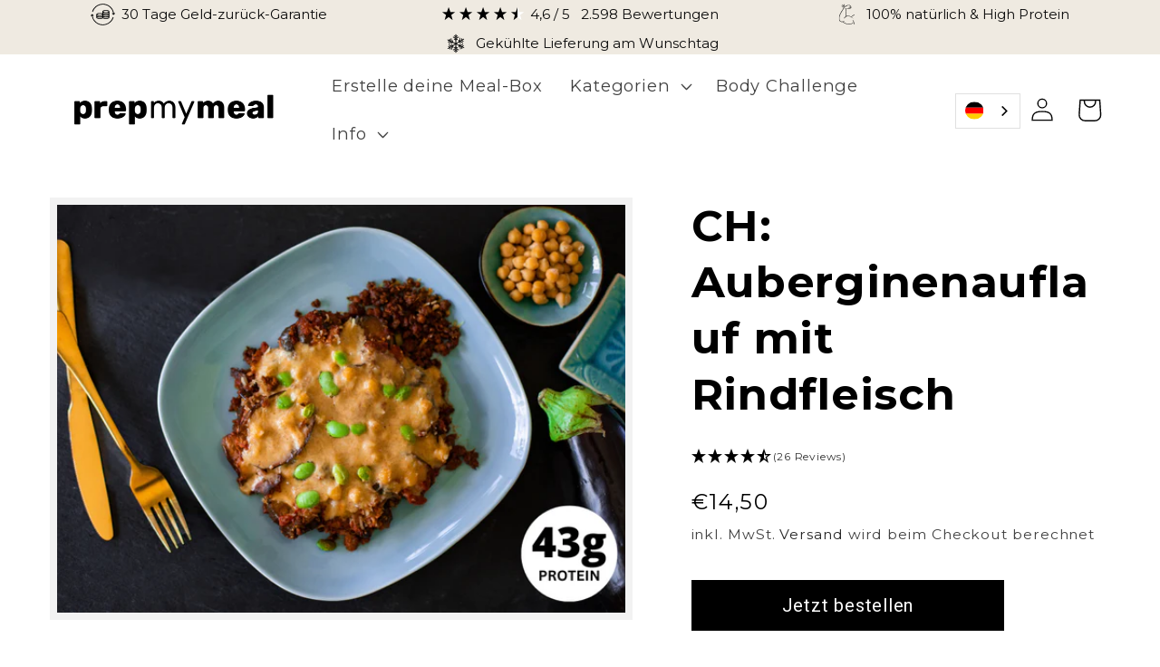

--- FILE ---
content_type: text/html; charset=utf-8
request_url: https://prepmymeal.com/products/ch-auberginenauflauf-mit-rindfleisch-2
body_size: 115398
content:
<!doctype html>
<html class="js" lang="de">
  <head>
  <!-- Google Consent Mode V2 Consentmo -->
  <script>
  window.consentmo_gcm_initial_state = "";
  window.consentmo_gcm_state = "0";
  window.consentmo_gcm_security_storage = "strict";
  window.consentmo_gcm_ad_storage = "marketing";
  window.consentmo_gcm_analytics_storage = "analytics";
  window.consentmo_gcm_functionality_storage = "functionality";
  window.consentmo_gcm_personalization_storage = "functionality";
  window.consentmo_gcm_ads_data_redaction = "true";
  window.consentmo_gcm_url_passthrough = "false";
  window.consentmo_gcm_data_layer_name = "dataLayer";
  
  // Google Consent Mode V2 integration script from Consentmo GDPR
  window.isenseRules = {};
  window.isenseRules.gcm = {
      gcmVersion: 2,
      integrationVersion: 3,
      customChanges: false,
      consentUpdated: false,
      initialState: 7,
      isCustomizationEnabled: false,
      adsDataRedaction: true,
      urlPassthrough: false,
      dataLayer: 'dataLayer',
      categories: { ad_personalization: "marketing", ad_storage: "marketing", ad_user_data: "marketing", analytics_storage: "analytics", functionality_storage: "functionality", personalization_storage: "functionality", security_storage: "strict"},
      storage: { ad_personalization: "false", ad_storage: "false", ad_user_data: "false", analytics_storage: "false", functionality_storage: "false", personalization_storage: "false", security_storage: "false", wait_for_update: 2000 }
  };
  if(window.consentmo_gcm_state !== null && window.consentmo_gcm_state !== "" && window.consentmo_gcm_state !== "0") {
    window.isenseRules.gcm.isCustomizationEnabled = true;
    window.isenseRules.gcm.initialState = window.consentmo_gcm_initial_state === null || window.consentmo_gcm_initial_state.trim() === "" ? window.isenseRules.gcm.initialState : window.consentmo_gcm_initial_state;
    window.isenseRules.gcm.categories.ad_storage = window.consentmo_gcm_ad_storage === null || window.consentmo_gcm_ad_storage.trim() === "" ? window.isenseRules.gcm.categories.ad_storage : window.consentmo_gcm_ad_storage;
    window.isenseRules.gcm.categories.ad_user_data = window.consentmo_gcm_ad_storage === null || window.consentmo_gcm_ad_storage.trim() === "" ? window.isenseRules.gcm.categories.ad_user_data : window.consentmo_gcm_ad_storage;
    window.isenseRules.gcm.categories.ad_personalization = window.consentmo_gcm_ad_storage === null || window.consentmo_gcm_ad_storage.trim() === "" ? window.isenseRules.gcm.categories.ad_personalization : window.consentmo_gcm_ad_storage;
    window.isenseRules.gcm.categories.analytics_storage = window.consentmo_gcm_analytics_storage === null || window.consentmo_gcm_analytics_storage.trim() === "" ? window.isenseRules.gcm.categories.analytics_storage : window.consentmo_gcm_analytics_storage;
    window.isenseRules.gcm.categories.functionality_storage = window.consentmo_gcm_functionality_storage === null || window.consentmo_gcm_functionality_storage.trim() === "" ? window.isenseRules.gcm.categories.functionality_storage : window.consentmo_gcm_functionality_storage;
    window.isenseRules.gcm.categories.personalization_storage = window.consentmo_gcm_personalization_storage === null || window.consentmo_gcm_personalization_storage.trim() === "" ? window.isenseRules.gcm.categories.personalization_storage : window.consentmo_gcm_personalization_storage;
    window.isenseRules.gcm.categories.security_storage = window.consentmo_gcm_security_storage === null || window.consentmo_gcm_security_storage.trim() === "" ? window.isenseRules.gcm.categories.security_storage : window.consentmo_gcm_security_storage;
    window.isenseRules.gcm.urlPassthrough = window.consentmo_gcm_url_passthrough === null || window.consentmo_gcm_url_passthrough.trim() === "" ? window.isenseRules.gcm.urlPassthrough : window.consentmo_gcm_url_passthrough;
    window.isenseRules.gcm.adsDataRedaction = window.consentmo_gcm_ads_data_redaction === null || window.consentmo_gcm_ads_data_redaction.trim() === "" ? window.isenseRules.gcm.adsDataRedaction : window.consentmo_gcm_ads_data_redaction;
    window.isenseRules.gcm.dataLayer = window.consentmo_gcm_data_layer_name === null || window.consentmo_gcm_data_layer_name.trim() === "" ? window.isenseRules.gcm.dataLayer : window.consentmo_gcm_data_layer_name;
  }
  window.isenseRules.initializeGcm = function (rules) {
    if(window.isenseRules.gcm.isCustomizationEnabled) {
      rules.initialState = window.isenseRules.gcm.initialState;
      rules.urlPassthrough = window.isenseRules.gcm.urlPassthrough === true || window.isenseRules.gcm.urlPassthrough === 'true';
      rules.adsDataRedaction = window.isenseRules.gcm.adsDataRedaction === true || window.isenseRules.gcm.adsDataRedaction === 'true';
    }
    
    let initialState = parseInt(rules.initialState);
    let marketingBlocked = initialState === 0 || initialState === 2 || initialState === 5 || initialState === 7;
    let analyticsBlocked = initialState === 0 || initialState === 3 || initialState === 6 || initialState === 7;
    let functionalityBlocked = initialState === 4 || initialState === 5 || initialState === 6 || initialState === 7;

    let gdprCache = localStorage.getItem('gdprCache') ? JSON.parse(localStorage.getItem('gdprCache')) : null;
    if (gdprCache && typeof gdprCache.updatedPreferences !== "undefined") {
      let updatedPreferences = gdprCache.updatedPreferences;
      marketingBlocked = parseInt(updatedPreferences.indexOf('marketing')) > -1;
      analyticsBlocked = parseInt(updatedPreferences.indexOf('analytics')) > -1;
      functionalityBlocked = parseInt(updatedPreferences.indexOf('functionality')) > -1;
    }

    Object.entries(rules.categories).forEach(category => {
      if(rules.storage.hasOwnProperty(category[0])) {
        switch(category[1]) {
          case 'strict':
            rules.storage[category[0]] = "granted";
            break;
          case 'marketing':
            rules.storage[category[0]] = marketingBlocked ? "denied" : "granted";
            break;
          case 'analytics':
            rules.storage[category[0]] = analyticsBlocked ? "denied" : "granted";
            break;
          case 'functionality':
            rules.storage[category[0]] = functionalityBlocked ? "denied" : "granted";
            break;
        }
      }
    });
    rules.consentUpdated = true;
    isenseRules.gcm = rules;
  }

  const isSetDefaultConsent = false;

  window[window.isenseRules.gcm.dataLayer] = window[window.isenseRules.gcm.dataLayer] || [];
  function gtag() { window[window.isenseRules.gcm.dataLayer].push(arguments); }

  if (isSetDefaultConsent) {
    //=== Default gtag settings - EDITABLE
    gtag("consent", "default", {
      ad_storage: "denied",
      ad_personalization: "denied",
      ad_user_data: "denied",
      analytics_storage: "denied",
      functionality_storage: "denied",
      personalization_storage: "denied",
      security_storage: "granted",
      wait_for_update: 2000
    });
    gtag("set", "ads_data_redaction", false);
    gtag("set", "url_passthrough", false);
    // Default gtag::end
  }

  function csmConsentGcm() {
    // Google Consent Mode - initialization start
    window.isenseRules.initializeGcm({
      ...window.isenseRules.gcm,
      adsDataRedaction: true,
      urlPassthrough: false,
      initialState: 7
    });

    /*
    * initialState acceptable values:
    * 0 - Set both ad_storage and analytics_storage to denied
    * 1 - Set all categories to granted
    * 2 - Set only ad_storage to denied
    * 3 - Set only analytics_storage to denied
    * 4 - Set only functionality_storage to denied
    * 5 - Set both ad_storage and functionality_storage to denied
    * 6 - Set both analytics_storage and functionality_storage to denied
    * 7 - Set all categories to denied
    */

    gtag("consent", (!isSetDefaultConsent ? "default" : "update"), isenseRules.gcm.storage);
    isenseRules.gcm.adsDataRedaction && gtag("set", "ads_data_redaction", isenseRules.gcm.adsDataRedaction);
    isenseRules.gcm.urlPassthrough && gtag("set", "url_passthrough", isenseRules.gcm.urlPassthrough);
  }

  let isInitConsentmoSignal = true;
  document.addEventListener("consentmoSignal", function(e) {
    if (isInitConsentmoSignal) {
      csmConsentGcm();
      isInitConsentmoSignal = false;
    }
  });
</script>

  <!-- Hotjar Implementation --><!-- Hotjar Tracking Code for https://prepmymeal.com/pages/bc-13-09 -->
<script>
    (function(h,o,t,j,a,r){
        h.hj=h.hj||function(){(h.hj.q=h.hj.q||[]).push(arguments)};
        h._hjSettings={hjid:5273656,hjsv:6};
        a=o.getElementsByTagName('head')[0];
        r=o.createElement('script');r.async=1;
        r.src=t+h._hjSettings.hjid+j+h._hjSettings.hjsv;
        a.appendChild(r);
    })(window,document,'https://static.hotjar.com/c/hotjar-','.js?sv=');
</script>

<!-- Hotjar Tracking Code for Website 5120849 (Name fehlt) -->
<script>
  (function(h,o,t,j,a,r){
      h.hj=h.hj||function(){(h.hj.q=h.hj.q||[]).push(arguments)};
      h._hjSettings={hjid:5120849,hjsv:6};
      a=o.getElementsByTagName('head')[0];
      r=o.createElement('script');r.async=1;
      r.src=t+h._hjSettings.hjid+j+h._hjSettings.hjsv;
      a.appendChild(r);
  })(window,document,'https://static.hotjar.com/c/hotjar-','.js?sv=');
</script>

<!-- Hotjar Tracking Code for https://prepmymeal.com/pages/landing-page-challenge -->
<script>
    (function(h,o,t,j,a,r){
        h.hj=h.hj||function(){(h.hj.q=h.hj.q||[]).push(arguments)};
        h._hjSettings={hjid:5093008,hjsv:6};
        a=o.getElementsByTagName('head')[0];
        r=o.createElement('script');r.async=1;
        r.src=t+h._hjSettings.hjid+j+h._hjSettings.hjsv;
        a.appendChild(r);
    })(window,document,'https://static.hotjar.com/c/hotjar-','.js?sv=');
</script>

<!-- Hotjar Tracking Code for https://www.prepmymeal.de/ -->
<script>
  (function(h,o,t,j,a,r){
  h.hj=h.hj||function(){(h.hj.q=h.hj.q||[]).push(arguments)};
  h._hjSettings={hjid:3176580,hjsv:6};
  a=o.getElementsByTagName('head')[0];
  r=o.createElement('script');r.async=1;
  r.src=t+h._hjSettings.hjid+j+h._hjSettings.hjsv;
  a.appendChild(r);
  })(window,document,'https://static.hotjar.com/c/hotjar-','.js?sv=');
</script><!-- TV Squared --><!-- Begin TVSquared Page Visits Tracking Code -->
<script type="text/javascript">
    var _tvq = window._tvq = window._tvq || [];
    (function() {
      var u = (("https:" == document.location.protocol) ?
          "https://collector-45807.tvsquared.com/"
          :
          "http://collector-45807.tvsquared.com/");
      _tvq.push(['setSiteId', "TV-5445189027-1"]);
      _tvq.push(['setTrackerUrl', u + 'tv2track.php']);
      _tvq.push([function() {
          this.deleteCustomVariable(5, 'page')
      }]);
      _tvq.push(['trackPageView']);
      var d = document,
          g = d.createElement('script'),
          s = d.getElementsByTagName('script')[0];
      g.type = 'text/javascript';
      g.defer = true;
      g.async = true;
      g.src = u + 'tv2track.js';
      s.parentNode.insertBefore(g, s);
    })();
</script>
<!-- End TVSquared Tracking Code --><!-- Ecom -->
  
 
<!-- Xxhook -->
  <script src="//prepmymeal.com/cdn/shop/t/214/assets/xhook.min.js?v=141982828315219009011753357160"></script>
<script>
  xhook.after(function (request, response) {
    if (request.url.match(/cart\/add.js$/)) {
      if (response && response.status === 200) {
        var drawer = document.querySelector('cart-drawer');

        if (drawer) {
          location.href = location.href + '#drawer-open';
          location.reload();
        }
      }
    }

    if (request.url.match(/tools\/recurring\/onetimelinkcachemagictoken_entercodefrommessage_step3/)) {
      if (response?.status === `success`) {
        let redirect_url = new URL(response.redirect_url);
        redirect_url.hostname = location.hostname;
        response.redirect_url = redirect_url.toString();
      }
    }
  });
</script>

  <!-- Metafields -->
  






  <!-- Tracifiy -->
  <link rel="preconnect" href="https://script.prepmymeal.com" />
<link rel="preload" as="script" href="https://script.prepmymeal.com/tracifyv2.js?csid=036ea6ba-a84b-48cf-926c-9857f2e4eb55">
<script async src="https://script.prepmymeal.com/tracifyv2.js?csid=036ea6ba-a84b-48cf-926c-9857f2e4eb55"></script>

  <!-- Snap -->
    <!-- Snap Pixel Code -->

<!-- End Snap Pixel Code -->
  
  <script>
  var klaviyo = klaviyo || [];
  klaviyo.push(['identify', {
    
    'shopify_locale': 'de-DE',
    'shopify_language': 'de',
    'shopify_country': 'DE',
    'shopify_currency_code': 'EUR',
  }]);
  </script>    

  <!-- Ablyft -->
  <script src="https://cdn.ablyft.com/s/20008689.js"></script>
  <script src="https://www.googleoptimize.com/optimize.js?id=OPT-PXQ8DVB"></script>  
  <script>
  (function () {var a = document.createElement('script');(a.type = 'text/javascript'),(a.async = !0),
    (a.src = 'https://1590754334.prepmymeal.com/javascript/scriptx.js'),
    document.getElementsByTagName('script')[0].appendChild(a);
    })();
  </script>

  <meta charset="utf-8">
  <meta http-equiv="X-UA-Compatible" content="IE=edge">
  <meta name="viewport" content="width=device-width,initial-scale=1">
  <meta name="theme-color" content="">

  
    <meta name="description" content="Auberginenauflauf - mit Rindfleisch  Lass dich von diesem proteinreichen Auberginenauflauf mit Rindfleisch, Kichererbsen, Sojabohnen und Hartkäse verwöhnen. Vor allem geeignet für den Muskelaufbau Eigenschaften: Glutenfrei, Muskelaufbau, Keto, Lower Carb Nettogewicht: 500g Haltbarkeit: 6 Monate in deinem Tiefkühlfach  ">
  

  
<meta charset="utf-8">
<meta http-equiv="X-UA-Compatible" content="IE=edge">
<meta name="viewport" content="width=device-width,initial-scale=1">
<meta name="theme-color" content="">

<meta property="og:site_name" content="prepmymeal">
<meta property="og:url" content="https://prepmymeal.com/products/ch-auberginenauflauf-mit-rindfleisch-2">
<meta property="og:title" content="CH: Auberginenauflauf mit Rindfleisch">
<meta property="og:type" content="product">
<meta property="og:description" content="Auberginenauflauf - mit Rindfleisch  Lass dich von diesem proteinreichen Auberginenauflauf mit Rindfleisch, Kichererbsen, Sojabohnen und Hartkäse verwöhnen. Vor allem geeignet für den Muskelaufbau Eigenschaften: Glutenfrei, Muskelaufbau, Keto, Lower Carb Nettogewicht: 500g Haltbarkeit: 6 Monate in deinem Tiefkühlfach  "><meta property="og:image" content="http://prepmymeal.com/cdn/shop/files/AuberginenauflaufStand26.09.2023_08bf1541-bdb6-4c5d-8090-2b01dceb9f66.png?v=1704469732">
  <meta property="og:image:secure_url" content="https://prepmymeal.com/cdn/shop/files/AuberginenauflaufStand26.09.2023_08bf1541-bdb6-4c5d-8090-2b01dceb9f66.png?v=1704469732">
  <meta property="og:image:width" content="1000">
  <meta property="og:image:height" content="700"><meta property="og:price:amount" content="14,50">
  <meta property="og:price:currency" content="EUR"><meta name="twitter:card" content="summary_large_image">
<meta name="twitter:title" content="CH: Auberginenauflauf mit Rindfleisch">
<meta name="twitter:description" content="Auberginenauflauf - mit Rindfleisch  Lass dich von diesem proteinreichen Auberginenauflauf mit Rindfleisch, Kichererbsen, Sojabohnen und Hartkäse verwöhnen. Vor allem geeignet für den Muskelaufbau Eigenschaften: Glutenfrei, Muskelaufbau, Keto, Lower Carb Nettogewicht: 500g Haltbarkeit: 6 Monate in deinem Tiefkühlfach  ">

<meta name="google-site-verification" content="QJuUApS3Now98cBxziG_87d9ikoIrbhQ6X6HLlYQs4c" />


  <link rel="canonical" href="https://prepmymeal.com/products/ch-auberginenauflauf-mit-rindfleisch-2">
  <link rel="preconnect" href="https://cdn.shopify.com" crossorigin><link rel="icon" type="image/png" href="//prepmymeal.com/cdn/shop/files/Design_ohne_Titel-7.png?crop=center&height=32&v=1674640249&width=32"><link rel="preconnect" href="https://fonts.shopifycdn.com" crossorigin><title>
    CH: Auberginenauflauf mit Rindfleisch
 &ndash; prepmymeal</title>

  <script>window.performance && window.performance.mark && window.performance.mark('shopify.content_for_header.start');</script><meta name="google-site-verification" content="cRvsKr4iS-KGX42nXS3Dn4ZY9Q7zinUOHmQwoRh3m54">
<meta name="google-site-verification" content="P-FCHtx9nMPHN8AA7RyVcMPLU4q6ZMJWbmiqO7FUF5Y">
<meta name="google-site-verification" content="TL3VBuNZkx2DV_3eZDAc8af_afRlC9mSIEWNQn6uojU">
<meta name="google-site-verification" content="cRvsKr4iS-KGX42nXS3Dn4ZY9Q7zinUOHmQwoRh3m54">
<meta id="shopify-digital-wallet" name="shopify-digital-wallet" content="/33763491884/digital_wallets/dialog">
<meta name="shopify-checkout-api-token" content="bbfa0a2385b327e62fbabc5b366f5e32">
<meta id="in-context-paypal-metadata" data-shop-id="33763491884" data-venmo-supported="false" data-environment="production" data-locale="de_DE" data-paypal-v4="true" data-currency="EUR">
<link rel="alternate" hreflang="x-default" href="https://prepmymeal.com/products/ch-auberginenauflauf-mit-rindfleisch-2">
<link rel="alternate" hreflang="de-CH" href="https://prepmymeal.ch/products/ch-auberginenauflauf-mit-rindfleisch-2">
<link rel="alternate" hreflang="de-LI" href="https://prepmymeal.ch/products/ch-auberginenauflauf-mit-rindfleisch-2">
<link rel="alternate" hreflang="de-DE" href="https://prepmymeal.com/products/ch-auberginenauflauf-mit-rindfleisch-2">
<link rel="alternate" type="application/json+oembed" href="https://prepmymeal.com/products/ch-auberginenauflauf-mit-rindfleisch-2.oembed">
<script async="async" src="/checkouts/internal/preloads.js?locale=de-DE"></script>
<link rel="preconnect" href="https://shop.app" crossorigin="anonymous">
<script async="async" src="https://shop.app/checkouts/internal/preloads.js?locale=de-DE&shop_id=33763491884" crossorigin="anonymous"></script>
<script id="apple-pay-shop-capabilities" type="application/json">{"shopId":33763491884,"countryCode":"DE","currencyCode":"EUR","merchantCapabilities":["supports3DS"],"merchantId":"gid:\/\/shopify\/Shop\/33763491884","merchantName":"prepmymeal","requiredBillingContactFields":["postalAddress","email"],"requiredShippingContactFields":["postalAddress","email"],"shippingType":"shipping","supportedNetworks":["visa","maestro","masterCard","amex"],"total":{"type":"pending","label":"prepmymeal","amount":"1.00"},"shopifyPaymentsEnabled":true,"supportsSubscriptions":true}</script>
<script id="shopify-features" type="application/json">{"accessToken":"bbfa0a2385b327e62fbabc5b366f5e32","betas":["rich-media-storefront-analytics"],"domain":"prepmymeal.com","predictiveSearch":true,"shopId":33763491884,"locale":"de"}</script>
<script>var Shopify = Shopify || {};
Shopify.shop = "prepmymeal-neu-de.myshopify.com";
Shopify.locale = "de";
Shopify.currency = {"active":"EUR","rate":"1.0"};
Shopify.country = "DE";
Shopify.theme = {"name":"prepmymeal\/main - 1.0","id":185501253896,"schema_name":"Dawn","schema_version":"6.0.2","theme_store_id":null,"role":"main"};
Shopify.theme.handle = "null";
Shopify.theme.style = {"id":null,"handle":null};
Shopify.cdnHost = "prepmymeal.com/cdn";
Shopify.routes = Shopify.routes || {};
Shopify.routes.root = "/";</script>
<script type="module">!function(o){(o.Shopify=o.Shopify||{}).modules=!0}(window);</script>
<script>!function(o){function n(){var o=[];function n(){o.push(Array.prototype.slice.apply(arguments))}return n.q=o,n}var t=o.Shopify=o.Shopify||{};t.loadFeatures=n(),t.autoloadFeatures=n()}(window);</script>
<script>
  window.ShopifyPay = window.ShopifyPay || {};
  window.ShopifyPay.apiHost = "shop.app\/pay";
  window.ShopifyPay.redirectState = null;
</script>
<script id="shop-js-analytics" type="application/json">{"pageType":"product"}</script>
<script defer="defer" async type="module" src="//prepmymeal.com/cdn/shopifycloud/shop-js/modules/v2/client.init-shop-cart-sync_D96QZrIF.de.esm.js"></script>
<script defer="defer" async type="module" src="//prepmymeal.com/cdn/shopifycloud/shop-js/modules/v2/chunk.common_SV6uigsF.esm.js"></script>
<script type="module">
  await import("//prepmymeal.com/cdn/shopifycloud/shop-js/modules/v2/client.init-shop-cart-sync_D96QZrIF.de.esm.js");
await import("//prepmymeal.com/cdn/shopifycloud/shop-js/modules/v2/chunk.common_SV6uigsF.esm.js");

  window.Shopify.SignInWithShop?.initShopCartSync?.({"fedCMEnabled":true,"windoidEnabled":true});

</script>
<script>
  window.Shopify = window.Shopify || {};
  if (!window.Shopify.featureAssets) window.Shopify.featureAssets = {};
  window.Shopify.featureAssets['shop-js'] = {"shop-cart-sync":["modules/v2/client.shop-cart-sync_D9v5EJ5H.de.esm.js","modules/v2/chunk.common_SV6uigsF.esm.js"],"init-fed-cm":["modules/v2/client.init-fed-cm_DlbV7VrN.de.esm.js","modules/v2/chunk.common_SV6uigsF.esm.js"],"shop-button":["modules/v2/client.shop-button_7yN-YEo8.de.esm.js","modules/v2/chunk.common_SV6uigsF.esm.js"],"shop-cash-offers":["modules/v2/client.shop-cash-offers_CZ39C1VE.de.esm.js","modules/v2/chunk.common_SV6uigsF.esm.js","modules/v2/chunk.modal_CqlMJe-n.esm.js"],"init-windoid":["modules/v2/client.init-windoid_CPAVU_59.de.esm.js","modules/v2/chunk.common_SV6uigsF.esm.js"],"init-shop-email-lookup-coordinator":["modules/v2/client.init-shop-email-lookup-coordinator_BE78sutm.de.esm.js","modules/v2/chunk.common_SV6uigsF.esm.js"],"shop-toast-manager":["modules/v2/client.shop-toast-manager_Dc8Kqo2D.de.esm.js","modules/v2/chunk.common_SV6uigsF.esm.js"],"shop-login-button":["modules/v2/client.shop-login-button_CdH6DD4B.de.esm.js","modules/v2/chunk.common_SV6uigsF.esm.js","modules/v2/chunk.modal_CqlMJe-n.esm.js"],"avatar":["modules/v2/client.avatar_BTnouDA3.de.esm.js"],"pay-button":["modules/v2/client.pay-button_BaMaWndh.de.esm.js","modules/v2/chunk.common_SV6uigsF.esm.js"],"init-shop-cart-sync":["modules/v2/client.init-shop-cart-sync_D96QZrIF.de.esm.js","modules/v2/chunk.common_SV6uigsF.esm.js"],"init-customer-accounts":["modules/v2/client.init-customer-accounts_DPOSv1Vm.de.esm.js","modules/v2/client.shop-login-button_CdH6DD4B.de.esm.js","modules/v2/chunk.common_SV6uigsF.esm.js","modules/v2/chunk.modal_CqlMJe-n.esm.js"],"init-shop-for-new-customer-accounts":["modules/v2/client.init-shop-for-new-customer-accounts_CQXgmjbo.de.esm.js","modules/v2/client.shop-login-button_CdH6DD4B.de.esm.js","modules/v2/chunk.common_SV6uigsF.esm.js","modules/v2/chunk.modal_CqlMJe-n.esm.js"],"init-customer-accounts-sign-up":["modules/v2/client.init-customer-accounts-sign-up_BxD8dlgd.de.esm.js","modules/v2/client.shop-login-button_CdH6DD4B.de.esm.js","modules/v2/chunk.common_SV6uigsF.esm.js","modules/v2/chunk.modal_CqlMJe-n.esm.js"],"checkout-modal":["modules/v2/client.checkout-modal_CKh-sfKU.de.esm.js","modules/v2/chunk.common_SV6uigsF.esm.js","modules/v2/chunk.modal_CqlMJe-n.esm.js"],"shop-follow-button":["modules/v2/client.shop-follow-button_CTvrvDxo.de.esm.js","modules/v2/chunk.common_SV6uigsF.esm.js","modules/v2/chunk.modal_CqlMJe-n.esm.js"],"lead-capture":["modules/v2/client.lead-capture_CuieyBjh.de.esm.js","modules/v2/chunk.common_SV6uigsF.esm.js","modules/v2/chunk.modal_CqlMJe-n.esm.js"],"shop-login":["modules/v2/client.shop-login_D_5Nijtq.de.esm.js","modules/v2/chunk.common_SV6uigsF.esm.js","modules/v2/chunk.modal_CqlMJe-n.esm.js"],"payment-terms":["modules/v2/client.payment-terms_B0kyqrWX.de.esm.js","modules/v2/chunk.common_SV6uigsF.esm.js","modules/v2/chunk.modal_CqlMJe-n.esm.js"]};
</script>
<script>(function() {
  var isLoaded = false;
  function asyncLoad() {
    if (isLoaded) return;
    isLoaded = true;
    var urls = ["https:\/\/files-shpf.mageworx.com\/productoptions\/source.js?mw_productoptions_t=1622815059\u0026shop=prepmymeal-neu-de.myshopify.com","https:\/\/trust.conversionbear.com\/script?app=trust_badge\u0026shop=prepmymeal-neu-de.myshopify.com","https:\/\/shy.elfsight.com\/p\/platform.js?shop=prepmymeal-neu-de.myshopify.com","https:\/\/cdn.weglot.com\/weglot_script_tag.js?shop=prepmymeal-neu-de.myshopify.com","https:\/\/reorder-master.hulkapps.com\/reorderjs\/re-order.js?1646032339\u0026shop=prepmymeal-neu-de.myshopify.com","\/\/cdn.shopify.com\/proxy\/7c9b4d4d07555139f68ed187661610f678eb3c3d910e5d17c13c48ef94d1ab55\/api.goaffpro.com\/loader.js?shop=prepmymeal-neu-de.myshopify.com\u0026sp-cache-control=cHVibGljLCBtYXgtYWdlPTkwMA","\/\/d1liekpayvooaz.cloudfront.net\/apps\/customizery\/customizery.js?shop=prepmymeal-neu-de.myshopify.com","https:\/\/reconvert-cdn.com\/assets\/js\/store_reconvert_node.js?v=2\u0026scid=OGY4ZDk5MWY3Y2Q0OTM5YjE2Yjc0NWQ3ZmZjZmI4ODYuMWFhNGVjYmJlZTIwNGYyMDJkODAzODJkZDQ3ZjE5YWQ=\u0026shop=prepmymeal-neu-de.myshopify.com","\/\/cdn.shopify.com\/proxy\/56f96a7a243421cea3bcc6d99be674f05e4190b69ce0b423bde8092b4ec43361\/faqs-plus.herokuapp.com\/public\/script-tags\/ef-faq-plus-script.min.js?shop=prepmymeal-neu-de.myshopify.com\u0026sp-cache-control=cHVibGljLCBtYXgtYWdlPTkwMA","https:\/\/ecommplugins-scripts.trustpilot.com\/v2.1\/js\/header.min.js?settings=eyJrZXkiOiI1c21ienhBR3liMDdyN3NBIiwicyI6InNrdSJ9\u0026v=2.5\u0026shop=prepmymeal-neu-de.myshopify.com","https:\/\/ecommplugins-trustboxsettings.trustpilot.com\/prepmymeal-neu-de.myshopify.com.js?settings=1649688690847\u0026shop=prepmymeal-neu-de.myshopify.com","https:\/\/static.rechargecdn.com\/assets\/js\/widget.min.js?shop=prepmymeal-neu-de.myshopify.com","https:\/\/gdprcdn.b-cdn.net\/js\/gdpr_cookie_consent.min.js?shop=prepmymeal-neu-de.myshopify.com","https:\/\/cdn.jsdelivr.net\/gh\/apphq\/slidecart-dist@master\/slidecarthq-forward.js?4\u0026shop=prepmymeal-neu-de.myshopify.com","https:\/\/cdn.nfcube.com\/instafeed-33831eed7d7079ad300b4d51ad5c7456.js?shop=prepmymeal-neu-de.myshopify.com","https:\/\/cdn.hextom.com\/js\/quickannouncementbar.js?shop=prepmymeal-neu-de.myshopify.com","https:\/\/cs.cdn.linkster.co\/main\/scripts\/shopify\/client-script.js?shop=prepmymeal-neu-de.myshopify.com","https:\/\/cs.cdn.linkster.co\/main\/scripts\/shopify\/client-script.js?shop=prepmymeal-neu-de.myshopify.com"];
    for (var i = 0; i < urls.length; i++) {
      var s = document.createElement('script');
      s.type = 'text/javascript';
      s.async = true;
      s.src = urls[i];
      var x = document.getElementsByTagName('script')[0];
      x.parentNode.insertBefore(s, x);
    }
  };
  if(window.attachEvent) {
    window.attachEvent('onload', asyncLoad);
  } else {
    window.addEventListener('load', asyncLoad, false);
  }
})();</script>
<script id="__st">var __st={"a":33763491884,"offset":3600,"reqid":"4bdf833b-13d2-45eb-9036-656eb6092f3f-1768503565","pageurl":"prepmymeal.com\/products\/ch-auberginenauflauf-mit-rindfleisch-2","u":"736efb674fb8","p":"product","rtyp":"product","rid":8411964408072};</script>
<script>window.ShopifyPaypalV4VisibilityTracking = true;</script>
<script id="captcha-bootstrap">!function(){'use strict';const t='contact',e='account',n='new_comment',o=[[t,t],['blogs',n],['comments',n],[t,'customer']],c=[[e,'customer_login'],[e,'guest_login'],[e,'recover_customer_password'],[e,'create_customer']],r=t=>t.map((([t,e])=>`form[action*='/${t}']:not([data-nocaptcha='true']) input[name='form_type'][value='${e}']`)).join(','),a=t=>()=>t?[...document.querySelectorAll(t)].map((t=>t.form)):[];function s(){const t=[...o],e=r(t);return a(e)}const i='password',u='form_key',d=['recaptcha-v3-token','g-recaptcha-response','h-captcha-response',i],f=()=>{try{return window.sessionStorage}catch{return}},m='__shopify_v',_=t=>t.elements[u];function p(t,e,n=!1){try{const o=window.sessionStorage,c=JSON.parse(o.getItem(e)),{data:r}=function(t){const{data:e,action:n}=t;return t[m]||n?{data:e,action:n}:{data:t,action:n}}(c);for(const[e,n]of Object.entries(r))t.elements[e]&&(t.elements[e].value=n);n&&o.removeItem(e)}catch(o){console.error('form repopulation failed',{error:o})}}const l='form_type',E='cptcha';function T(t){t.dataset[E]=!0}const w=window,h=w.document,L='Shopify',v='ce_forms',y='captcha';let A=!1;((t,e)=>{const n=(g='f06e6c50-85a8-45c8-87d0-21a2b65856fe',I='https://cdn.shopify.com/shopifycloud/storefront-forms-hcaptcha/ce_storefront_forms_captcha_hcaptcha.v1.5.2.iife.js',D={infoText:'Durch hCaptcha geschützt',privacyText:'Datenschutz',termsText:'Allgemeine Geschäftsbedingungen'},(t,e,n)=>{const o=w[L][v],c=o.bindForm;if(c)return c(t,g,e,D).then(n);var r;o.q.push([[t,g,e,D],n]),r=I,A||(h.body.append(Object.assign(h.createElement('script'),{id:'captcha-provider',async:!0,src:r})),A=!0)});var g,I,D;w[L]=w[L]||{},w[L][v]=w[L][v]||{},w[L][v].q=[],w[L][y]=w[L][y]||{},w[L][y].protect=function(t,e){n(t,void 0,e),T(t)},Object.freeze(w[L][y]),function(t,e,n,w,h,L){const[v,y,A,g]=function(t,e,n){const i=e?o:[],u=t?c:[],d=[...i,...u],f=r(d),m=r(i),_=r(d.filter((([t,e])=>n.includes(e))));return[a(f),a(m),a(_),s()]}(w,h,L),I=t=>{const e=t.target;return e instanceof HTMLFormElement?e:e&&e.form},D=t=>v().includes(t);t.addEventListener('submit',(t=>{const e=I(t);if(!e)return;const n=D(e)&&!e.dataset.hcaptchaBound&&!e.dataset.recaptchaBound,o=_(e),c=g().includes(e)&&(!o||!o.value);(n||c)&&t.preventDefault(),c&&!n&&(function(t){try{if(!f())return;!function(t){const e=f();if(!e)return;const n=_(t);if(!n)return;const o=n.value;o&&e.removeItem(o)}(t);const e=Array.from(Array(32),(()=>Math.random().toString(36)[2])).join('');!function(t,e){_(t)||t.append(Object.assign(document.createElement('input'),{type:'hidden',name:u})),t.elements[u].value=e}(t,e),function(t,e){const n=f();if(!n)return;const o=[...t.querySelectorAll(`input[type='${i}']`)].map((({name:t})=>t)),c=[...d,...o],r={};for(const[a,s]of new FormData(t).entries())c.includes(a)||(r[a]=s);n.setItem(e,JSON.stringify({[m]:1,action:t.action,data:r}))}(t,e)}catch(e){console.error('failed to persist form',e)}}(e),e.submit())}));const S=(t,e)=>{t&&!t.dataset[E]&&(n(t,e.some((e=>e===t))),T(t))};for(const o of['focusin','change'])t.addEventListener(o,(t=>{const e=I(t);D(e)&&S(e,y())}));const B=e.get('form_key'),M=e.get(l),P=B&&M;t.addEventListener('DOMContentLoaded',(()=>{const t=y();if(P)for(const e of t)e.elements[l].value===M&&p(e,B);[...new Set([...A(),...v().filter((t=>'true'===t.dataset.shopifyCaptcha))])].forEach((e=>S(e,t)))}))}(h,new URLSearchParams(w.location.search),n,t,e,['guest_login'])})(!0,!0)}();</script>
<script integrity="sha256-4kQ18oKyAcykRKYeNunJcIwy7WH5gtpwJnB7kiuLZ1E=" data-source-attribution="shopify.loadfeatures" defer="defer" src="//prepmymeal.com/cdn/shopifycloud/storefront/assets/storefront/load_feature-a0a9edcb.js" crossorigin="anonymous"></script>
<script crossorigin="anonymous" defer="defer" src="//prepmymeal.com/cdn/shopifycloud/storefront/assets/shopify_pay/storefront-65b4c6d7.js?v=20250812"></script>
<script data-source-attribution="shopify.dynamic_checkout.dynamic.init">var Shopify=Shopify||{};Shopify.PaymentButton=Shopify.PaymentButton||{isStorefrontPortableWallets:!0,init:function(){window.Shopify.PaymentButton.init=function(){};var t=document.createElement("script");t.src="https://prepmymeal.com/cdn/shopifycloud/portable-wallets/latest/portable-wallets.de.js",t.type="module",document.head.appendChild(t)}};
</script>
<script data-source-attribution="shopify.dynamic_checkout.buyer_consent">
  function portableWalletsHideBuyerConsent(e){var t=document.getElementById("shopify-buyer-consent"),n=document.getElementById("shopify-subscription-policy-button");t&&n&&(t.classList.add("hidden"),t.setAttribute("aria-hidden","true"),n.removeEventListener("click",e))}function portableWalletsShowBuyerConsent(e){var t=document.getElementById("shopify-buyer-consent"),n=document.getElementById("shopify-subscription-policy-button");t&&n&&(t.classList.remove("hidden"),t.removeAttribute("aria-hidden"),n.addEventListener("click",e))}window.Shopify?.PaymentButton&&(window.Shopify.PaymentButton.hideBuyerConsent=portableWalletsHideBuyerConsent,window.Shopify.PaymentButton.showBuyerConsent=portableWalletsShowBuyerConsent);
</script>
<script data-source-attribution="shopify.dynamic_checkout.cart.bootstrap">document.addEventListener("DOMContentLoaded",(function(){function t(){return document.querySelector("shopify-accelerated-checkout-cart, shopify-accelerated-checkout")}if(t())Shopify.PaymentButton.init();else{new MutationObserver((function(e,n){t()&&(Shopify.PaymentButton.init(),n.disconnect())})).observe(document.body,{childList:!0,subtree:!0})}}));
</script>
<link id="shopify-accelerated-checkout-styles" rel="stylesheet" media="screen" href="https://prepmymeal.com/cdn/shopifycloud/portable-wallets/latest/accelerated-checkout-backwards-compat.css" crossorigin="anonymous">
<style id="shopify-accelerated-checkout-cart">
        #shopify-buyer-consent {
  margin-top: 1em;
  display: inline-block;
  width: 100%;
}

#shopify-buyer-consent.hidden {
  display: none;
}

#shopify-subscription-policy-button {
  background: none;
  border: none;
  padding: 0;
  text-decoration: underline;
  font-size: inherit;
  cursor: pointer;
}

#shopify-subscription-policy-button::before {
  box-shadow: none;
}

      </style>
<script id="sections-script" data-sections="header,footer" defer="defer" src="//prepmymeal.com/cdn/shop/t/214/compiled_assets/scripts.js?99983"></script>
<script>window.performance && window.performance.mark && window.performance.mark('shopify.content_for_header.end');</script>


  <style data-shopify>
  @font-face {
  font-family: Montserrat;
  font-weight: 400;
  font-style: normal;
  font-display: swap;
  src: url("//prepmymeal.com/cdn/fonts/montserrat/montserrat_n4.81949fa0ac9fd2021e16436151e8eaa539321637.woff2") format("woff2"),
       url("//prepmymeal.com/cdn/fonts/montserrat/montserrat_n4.a6c632ca7b62da89c3594789ba828388aac693fe.woff") format("woff");
}

  @font-face {
  font-family: Montserrat;
  font-weight: 700;
  font-style: normal;
  font-display: swap;
  src: url("//prepmymeal.com/cdn/fonts/montserrat/montserrat_n7.3c434e22befd5c18a6b4afadb1e3d77c128c7939.woff2") format("woff2"),
       url("//prepmymeal.com/cdn/fonts/montserrat/montserrat_n7.5d9fa6e2cae713c8fb539a9876489d86207fe957.woff") format("woff");
}

  @font-face {
  font-family: Montserrat;
  font-weight: 400;
  font-style: italic;
  font-display: swap;
  src: url("//prepmymeal.com/cdn/fonts/montserrat/montserrat_i4.5a4ea298b4789e064f62a29aafc18d41f09ae59b.woff2") format("woff2"),
       url("//prepmymeal.com/cdn/fonts/montserrat/montserrat_i4.072b5869c5e0ed5b9d2021e4c2af132e16681ad2.woff") format("woff");
}

  @font-face {
  font-family: Montserrat;
  font-weight: 700;
  font-style: italic;
  font-display: swap;
  src: url("//prepmymeal.com/cdn/fonts/montserrat/montserrat_i7.a0d4a463df4f146567d871890ffb3c80408e7732.woff2") format("woff2"),
       url("//prepmymeal.com/cdn/fonts/montserrat/montserrat_i7.f6ec9f2a0681acc6f8152c40921d2a4d2e1a2c78.woff") format("woff");
}

  @font-face {
  font-family: Montserrat;
  font-weight: 700;
  font-style: normal;
  font-display: swap;
  src: url("//prepmymeal.com/cdn/fonts/montserrat/montserrat_n7.3c434e22befd5c18a6b4afadb1e3d77c128c7939.woff2") format("woff2"),
       url("//prepmymeal.com/cdn/fonts/montserrat/montserrat_n7.5d9fa6e2cae713c8fb539a9876489d86207fe957.woff") format("woff");
}

  :root {
  --font-body-family: Montserrat, sans-serif;
  --font-body-style: normal;
  --font-body-weight: 400;
  --font-body-weight-bold: 700;
  --font-heading-family: Montserrat, sans-serif;
  --font-heading-style: normal;
  --font-heading-weight: 700;
  --font-body-scale: 1.3;
  --font-heading-scale: 0.9230769230769231;
  --color-base-text: 0, 0, 0;
  --color-shadow: 0, 0, 0;
  --color-base-background-1: 255, 255, 255;
  --color-base-background-2: 239, 234, 225;
  --color-base-solid-button-labels: 255, 255, 255;
  --color-base-outline-button-labels: 0, 0, 0;
  --color-base-accent-1: 0, 0, 0;
  --color-base-accent-2: 0, 0, 0;
  --payment-terms-background-color: #ffffff;
  --gradient-base-background-1: #ffffff;
  --gradient-base-background-2: #efeae1;
  --gradient-base-accent-1: #000000;
  --gradient-base-accent-2: rgba(0,0,0,0);
  --media-padding: px;
  --media-border-opacity: 0.05;
  --media-border-width: 8px;
  --media-radius: 0px;
  --media-shadow-opacity: 0.0;
  --media-shadow-horizontal-offset: 0px;
  --media-shadow-vertical-offset: 4px;
  --media-shadow-blur-radius: 5px;
  --media-shadow-visible: 0;
  --page-width: 130rem;
  --page-width-margin: 0rem;
  --card-image-padding: 0.0rem;
  --card-corner-radius: 0.0rem;
  --card-text-alignment: left;
  --card-border-width: 0.0rem;
  --card-border-opacity: 0.1;
  --card-shadow-opacity: 0.0;
  --card-shadow-visible: 0;
  --card-shadow-horizontal-offset: 0.0rem;
  --card-shadow-vertical-offset: 0.4rem;
  --card-shadow-blur-radius: 0.5rem;
  --badge-corner-radius: 4.0rem;
  --popup-border-width: 1px;
  --popup-border-opacity: 0.1;
  --popup-corner-radius: 0px;
  --popup-shadow-opacity: 0.0;
  --popup-shadow-horizontal-offset: 0px;
  --popup-shadow-vertical-offset: 4px;
  --popup-shadow-blur-radius: 5px;
  --drawer-border-width: 1px;
  --drawer-border-opacity: 0.1;
  --drawer-shadow-opacity: 0.0;
  --drawer-shadow-horizontal-offset: 0px;
  --drawer-shadow-vertical-offset: 4px;
  --drawer-shadow-blur-radius: 5px;
  --spacing-sections-desktop: 0px;
  --spacing-sections-mobile: 0px;
  --grid-desktop-vertical-spacing: 20px;
  --grid-desktop-horizontal-spacing: 20px;
  --grid-mobile-vertical-spacing: 10px;
  --grid-mobile-horizontal-spacing: 10px;
  --text-boxes-border-opacity: 0.1;
  --text-boxes-border-width: 4px;
  --text-boxes-radius: 0px;
  --text-boxes-shadow-opacity: 0.0;
  --text-boxes-shadow-visible: 0;
  --text-boxes-shadow-horizontal-offset: 0px;
  --text-boxes-shadow-vertical-offset: 4px;
  --text-boxes-shadow-blur-radius: 5px;
  --buttons-radius: 0px;
  --buttons-radius-outset: 0px;
  --buttons-border-width: 1px;
  --buttons-border-opacity: 1.0;
  --buttons-shadow-opacity: 0.0;
  --buttons-shadow-visible: 0;
  --buttons-shadow-horizontal-offset: 0px;
  --buttons-shadow-vertical-offset: 4px;
  --buttons-shadow-blur-radius: 5px;
  --buttons-border-offset: 0px;
  --inputs-radius: 0px;
  --inputs-border-width: 1px;
  --inputs-border-opacity: 0.55;
  --inputs-shadow-opacity: 0.0;
  --inputs-shadow-horizontal-offset: 0px;
  --inputs-margin-offset: 0px;
  --inputs-shadow-vertical-offset: 4px;
  --inputs-shadow-blur-radius: 5px;
  --inputs-radius-outset: 0px;
  --variant-pills-radius: 40px;
  --variant-pills-border-width: 1px;
  --variant-pills-border-opacity: 0.55;
  --variant-pills-shadow-opacity: 0.0;
  --variant-pills-shadow-horizontal-offset: 0px;
  --variant-pills-shadow-vertical-offset: 4px;
  --variant-pills-shadow-blur-radius: 5px;
  }
  *,
  *::before,
  *::after {
    box-sizing: inherit;
  }
  html {
    box-sizing: border-box;
    font-size: calc(var(--font-body-scale) * 62.5%);
    height: 100%;
  }
  body {
    display: grid;
    grid-template-rows: auto auto 1fr auto;
    grid-template-columns: 100%;
    min-height: 100%;
    margin: 0;
    font-size: 1.5rem;
    letter-spacing: 0.06rem;
    line-height: calc(1 + 0.8 / var(--font-body-scale));
    font-family: var(--font-body-family);
    font-style: var(--font-body-style);
    font-weight: var(--font-body-weight);
  }
  @media screen and (min-width: 750px) {
    body {
      font-size: 1.6rem;
    }
  }
  .R-ReviewsList__item:has(div.R-RatingStars[title*="1"]),
  .R-ReviewsList__item:has(div.R-RatingStars[title*="2"]),
  .R-ReviewsList__item:has(div.R-RatingStars[title*="3"]) {
    display: none !important;
  }
  #checkout-main #subscription_shipping_method {
    display: none;
  }
  </style>
<link rel="preload" as="font" href="//prepmymeal.com/cdn/fonts/montserrat/montserrat_n4.81949fa0ac9fd2021e16436151e8eaa539321637.woff2" type="font/woff2" crossorigin><link rel="preload" as="font" href="//prepmymeal.com/cdn/fonts/montserrat/montserrat_n7.3c434e22befd5c18a6b4afadb1e3d77c128c7939.woff2" type="font/woff2" crossorigin><link rel="stylesheet" href="//prepmymeal.com/cdn/shop/t/214/assets/component-predictive-search.css?v=165644661289088488651753357138" media="print" onload="this.media='all'">
  <link href="//prepmymeal.com/cdn/shop/t/214/assets/base.css?v=61565507062823035751754566016" rel="stylesheet" type="text/css" media="all" />
  <link href="//prepmymeal.com/cdn/shop/t/214/assets/swiper-9.2.0.min.css?v=96347251778828828841753357156" rel="stylesheet" type="text/css" media="all" />
  <link href="//prepmymeal.com/cdn/shop/t/214/assets/reboot.css?v=60973026771295257471753357163" rel="stylesheet" type="text/css" media="all" />
  <link href="//prepmymeal.com/cdn/shop/t/214/assets/font.css?v=128013588385164404231753357146" rel="stylesheet" type="text/css" media="all" />
  <link href="//prepmymeal.com/cdn/shop/t/214/assets/custom.css?v=74243932741725198871753365105" rel="stylesheet" type="text/css" media="all" />

  
  <link href="//prepmymeal.com/cdn/shop/t/214/assets/component-cart-drawer.css?v=35930391193938886121753357135" rel="stylesheet" type="text/css" media="all" />
  <link href="//prepmymeal.com/cdn/shop/t/214/assets/component-cart.css?v=61086454150987525971753357137" rel="stylesheet" type="text/css" media="all" />
  <link href="//prepmymeal.com/cdn/shop/t/214/assets/component-totals.css?v=86168756436424464851753357138" rel="stylesheet" type="text/css" media="all" />
  <link href="//prepmymeal.com/cdn/shop/t/214/assets/component-price.css?v=112673864592427438181753357138" rel="stylesheet" type="text/css" media="all" />
  <link href="//prepmymeal.com/cdn/shop/t/214/assets/component-discounts.css?v=152760482443307489271753357136" rel="stylesheet" type="text/css" media="all" />
  <link href="//prepmymeal.com/cdn/shop/t/214/assets/component-loading-overlay.css?v=167310470843593579841753357140" rel="stylesheet" type="text/css" media="all" />

  
  <link href="//prepmymeal.com/cdn/shop/t/214/assets/as-pm-0082.css?v=34937192188473780761766999976" rel="stylesheet" type="text/css" media="all" /> 
  <link href="//prepmymeal.com/cdn/shop/t/214/assets/as-pm-0087.css?v=181500167301561323301753365149" rel="stylesheet" type="text/css" media="all" />
  <link href="//prepmymeal.com/cdn/shop/t/214/assets/as-pm-0088.css?v=136442887175452845471753365148" rel="stylesheet" type="text/css" media="all" />
  <link href="//prepmymeal.com/cdn/shop/t/214/assets/as-pm-0091.css?v=61921111309824834141753876720" rel="stylesheet" type="text/css" media="all" />
  <link href="//prepmymeal.com/cdn/shop/t/214/assets/as-pm-0092.css?v=4484000869442728401753797414" rel="stylesheet" type="text/css" media="all" />
  <link href="//prepmymeal.com/cdn/shop/t/214/assets/as-pm-0100.css?v=180898604348450184011753365097" rel="stylesheet" type="text/css" media="all" />
  <link href="//prepmymeal.com/cdn/shop/t/214/assets/as-pm-7862.css?v=91121501493962426501753361911" rel="stylesheet" type="text/css" media="all" />
  <link href="//prepmymeal.com/cdn/shop/t/214/assets/as-pm-9083.css?v=84895756489046788931764680440" rel="stylesheet" type="text/css" media="all" />

  
  <link href="//prepmymeal.com/cdn/shop/t/214/assets/as-pm-0002-gallery-offers.css?v=155471148054651625721755171380" rel="stylesheet" type="text/css" media="all" />
  <link href="//prepmymeal.com/cdn/shop/t/214/assets/as-pm-0002-intro-text.css?v=132957891420981192731755171382" rel="stylesheet" type="text/css" media="all" />
  <link href="//prepmymeal.com/cdn/shop/t/214/assets/as-pm-0002-athletes.css?v=73214497922125696591758803336" rel="stylesheet" type="text/css" media="all" />
  <link href="//prepmymeal.com/cdn/shop/t/214/assets/as-pm-0002-bestseller.css?v=26719980805134506391755171378" rel="stylesheet" type="text/css" media="all" />
  <link href="//prepmymeal.com/cdn/shop/t/214/assets/as-pm-0002-feature-stats.css?v=108378617212490452901755171379" rel="stylesheet" type="text/css" media="all" />
  <link href="//prepmymeal.com/cdn/shop/t/214/assets/as-pm-0002-scientific-insights.css?v=11422320086758284781755171382" rel="stylesheet" type="text/css" media="all" />
  <link href="//prepmymeal.com/cdn/shop/t/214/assets/as-pm-0002-alternative.css?v=46204035501320921831755171375" rel="stylesheet" type="text/css" media="all" />
  <link href="//prepmymeal.com/cdn/shop/t/214/assets/as-pm-0002-faq.css?v=47516474956485313801755171378" rel="stylesheet" type="text/css" media="all" />
  <link href="//prepmymeal.com/cdn/shop/t/214/assets/as-pm-0002-social-follow.css?v=135775812959915371341755171384" rel="stylesheet" type="text/css" media="all" />
  <link href="//prepmymeal.com/cdn/shop/t/214/assets/as-pm-0002-testimonials.css?v=22115825746585306441755171384" rel="stylesheet" type="text/css" media="all" />

  <script src="//prepmymeal.com/cdn/shop/t/214/assets/global.js?v=71458947149024348291753807085" defer="defer"></script>
  <script src="//prepmymeal.com/cdn/shop/t/214/assets/currency-2.0.4.min.js?v=176928465088872350391753357140" defer="defer"></script>
  <script src="//prepmymeal.com/cdn/shop/t/214/assets/currency-adjuster.js?v=137192851367230416981753357141" defer="defer"></script>
  <script src="https://www.paypal.com/sdk/js?client-id=Aa_WHaX1WJz6-jQcuITEHv1Eiouel1ID7yI7rPc3ceEJ4iT4Sc9K4DgOfc2IfvFjplAhfpcQy0T0uWyO&components=messages,buttons" data-namespace="PayPalSDK" defer="defer"></script>

  <script src="//prepmymeal.com/cdn/shop/t/214/assets/cookies.js?v=6079709880738651601753365103" type="text/javascript"></script>
  <script src="//prepmymeal.com/cdn/shop/t/214/assets/slugify.js?v=153460314410524676731753357161" type="text/javascript"></script>
  <script src="//prepmymeal.com/cdn/shop/t/214/assets/swiper-9.2.0.min.js?v=68891045441897125301753357157" type="text/javascript"></script>

  
  <script src="//prepmymeal.com/cdn/shop/t/214/assets/as-pm-7862.js?v=159134838967773619071753361912" type="text/javascript"></script>

  
  <script src="//prepmymeal.com/cdn/shop/t/214/assets/as-pm-0002-gallery-offers.js?v=83648462385114798231755171381" type="text/javascript"></script>
  <script src="//prepmymeal.com/cdn/shop/t/214/assets/as-pm-0002-athletes.js?v=168400787133234441631768317661" type="text/javascript"></script>
  <script src="//prepmymeal.com/cdn/shop/t/214/assets/as-pm-0002-scientific-insights.js?v=66170402983804171871755171383" type="text/javascript"></script>
  <script src="//prepmymeal.com/cdn/shop/t/214/assets/as-pm-0002-testimonials.js?v=162509879343725907371755593711" type="text/javascript"></script>
  <script src="//prepmymeal.com/cdn/shop/t/214/assets/as-pm-0002-faq.js?v=115265903778683330751755171379" type="text/javascript"></script>

  
  <script src="//prepmymeal.com/cdn/shop/t/214/assets/as-pm-0003-athletes.js?v=153465870353958208771759132411" type="text/javascript"></script>
  <link href="//prepmymeal.com/cdn/shop/t/214/assets/as-pm-0003-scientific-insights.css?v=99257398941874818581759132413" rel="stylesheet" type="text/css" media="all" />
    

<link rel="alternate" hreflang="de" href="https://prepmymeal.com/products/ch-auberginenauflauf-mit-rindfleisch-2"><link rel="alternate" hreflang="en" href="https://prepmymeal.com/a/l/en/products/ch-auberginenauflauf-mit-rindfleisch-2">
<link rel="alternate" hreflang="nl" href="https://prepmymeal.com/a/l/nl/products/ch-auberginenauflauf-mit-rindfleisch-2">
<link rel="alternate" hreflang="fr" href="https://prepmymeal.com/a/l/fr/products/ch-auberginenauflauf-mit-rindfleisch-2">
<link rel="alternate" hreflang="da" href="https://prepmymeal.com/a/l/da/products/ch-auberginenauflauf-mit-rindfleisch-2">

<!--Start Weglot Script-->
<script src="https://cdn.weglot.com/weglot.min.js"></script>
<script id="has-script-tags">Weglot.initialize({
  api_key:"wg_3b52ea0c958797bcad605571181ee5831",
switchers: [
        {
            // Same as button_style at root
            style: {
                full_name: true,
                with_name: false,
                is_dropdown: true,
                with_flags: true,
                flag_type: "circle",
                invert_flags: false
            },
            // Move switcher somewhere in the page
            location: {
                target: ".header__icons",
                sibling: "a.header__icon--account"
            }
        }
    ]
 });</script>
<!--End Weglot Script-->

<!-- Start of Judge.me Core -->
<link rel="dns-prefetch" href="https://cdn.judge.me/">
<script data-cfasync='false' class='jdgm-settings-script'>window.jdgmSettings={"pagination":5,"disable_web_reviews":false,"badge_no_review_text":"Keine Bewertungen","badge_n_reviews_text":"({{ n }}) ","badge_star_color":"#ffa500","hide_badge_preview_if_no_reviews":true,"badge_hide_text":false,"enforce_center_preview_badge":false,"widget_title":"Kundenbewertungen","widget_open_form_text":"Bewertung schreiben","widget_close_form_text":"Bewertung abbrechen","widget_refresh_page_text":"Seite aktualisieren","widget_summary_text":"Basierend auf {{ number_of_reviews }} Bewertung/Bewertungen","widget_no_review_text":"Schreiben Sie die erste Bewertung","widget_name_field_text":"Anzeigename","widget_verified_name_field_text":"Verifizierter Name (öffentlich)","widget_name_placeholder_text":"Anzeigename","widget_required_field_error_text":"Dieses Feld ist erforderlich.","widget_email_field_text":"E-Mail-Adresse","widget_verified_email_field_text":"Verifizierte E-Mail (privat, kann nicht bearbeitet werden)","widget_email_placeholder_text":"Ihre E-Mail-Adresse","widget_email_field_error_text":"Bitte geben Sie eine gültige E-Mail-Adresse ein.","widget_rating_field_text":"Bewertung","widget_review_title_field_text":"Bewertungstitel","widget_review_title_placeholder_text":"Geben Sie Ihrer Bewertung einen Titel","widget_review_body_field_text":"Bewertungsinhalt","widget_review_body_placeholder_text":"Beginnen Sie hier zu schreiben...","widget_pictures_field_text":"Bild/Video (optional)","widget_submit_review_text":"Bewertung abschicken","widget_submit_verified_review_text":"Verifizierte Bewertung abschicken","widget_submit_success_msg_with_auto_publish":"Vielen Dank! Bitte aktualisieren Sie die Seite in wenigen Momenten, um Ihre Bewertung zu sehen. Sie können Ihre Bewertung entfernen oder bearbeiten, indem Sie sich bei \u003ca href='https://judge.me/login' target='_blank' rel='nofollow noopener'\u003eJudge.me\u003c/a\u003e anmelden","widget_submit_success_msg_no_auto_publish":"Vielen Dank! Ihre Bewertung wird veröffentlicht, sobald sie vom Shop-Administrator genehmigt wurde. Sie können Ihre Bewertung entfernen oder bearbeiten, indem Sie sich bei \u003ca href='https://judge.me/login' target='_blank' rel='nofollow noopener'\u003eJudge.me\u003c/a\u003e anmelden","widget_show_default_reviews_out_of_total_text":"Es werden {{ n_reviews_shown }} von {{ n_reviews }} Bewertungen angezeigt.","widget_show_all_link_text":"Alle anzeigen","widget_show_less_link_text":"Weniger anzeigen","widget_author_said_text":"{{ reviewer_name }} sagte:","widget_days_text":"vor {{ n }} Tag/Tagen","widget_weeks_text":"vor {{ n }} Woche/Wochen","widget_months_text":"vor {{ n }} Monat/Monaten","widget_years_text":"vor {{ n }} Jahr/Jahren","widget_yesterday_text":"Gestern","widget_today_text":"Heute","widget_replied_text":"\u003e\u003e {{ shop_name }} antwortete:","widget_read_more_text":"Mehr lesen","widget_reviewer_name_as_initial":"last_initial","widget_rating_filter_color":"","widget_rating_filter_see_all_text":"Alle Bewertungen anzeigen","widget_sorting_most_recent_text":"Neueste","widget_sorting_highest_rating_text":"Höchste Bewertung","widget_sorting_lowest_rating_text":"Niedrigste Bewertung","widget_sorting_with_pictures_text":"Nur Bilder","widget_sorting_most_helpful_text":"Hilfreichste","widget_open_question_form_text":"Eine Frage stellen","widget_reviews_subtab_text":"Bewertungen","widget_questions_subtab_text":"Fragen","widget_question_label_text":"Frage","widget_answer_label_text":"Antwort","widget_question_placeholder_text":"Schreiben Sie hier Ihre Frage","widget_submit_question_text":"Frage absenden","widget_question_submit_success_text":"Vielen Dank für Ihre Frage! Wir werden Sie benachrichtigen, sobald sie beantwortet wird.","widget_star_color":"#ffa500","verified_badge_text":"Verifiziert","verified_badge_bg_color":"","verified_badge_text_color":"","verified_badge_placement":"left-of-reviewer-name","widget_review_max_height":"","widget_hide_border":false,"widget_social_share":false,"widget_thumb":false,"widget_review_location_show":false,"widget_location_format":"country_iso_code","all_reviews_include_out_of_store_products":true,"all_reviews_out_of_store_text":"(außerhalb des Shops)","all_reviews_pagination":100,"all_reviews_product_name_prefix_text":"über","enable_review_pictures":false,"enable_question_anwser":false,"widget_theme":"","review_date_format":"dd/mm/yy","default_sort_method":"highest-rating","widget_product_reviews_subtab_text":"Produktbewertungen","widget_shop_reviews_subtab_text":"Shop-Bewertungen","widget_other_products_reviews_text":"Bewertungen für andere Produkte","widget_store_reviews_subtab_text":"Shop-Bewertungen","widget_no_store_reviews_text":"Dieser Shop hat noch keine Bewertungen erhalten","widget_web_restriction_product_reviews_text":"Dieses Produkt hat noch keine Bewertungen erhalten","widget_no_items_text":"Keine Elemente gefunden","widget_show_more_text":"Mehr anzeigen","widget_write_a_store_review_text":"Shop-Bewertung schreiben","widget_other_languages_heading":"Bewertungen in anderen Sprachen","widget_translate_review_text":"Bewertung übersetzen nach {{ language }}","widget_translating_review_text":"Übersetzung läuft...","widget_show_original_translation_text":"Original anzeigen ({{ language }})","widget_translate_review_failed_text":"Bewertung konnte nicht übersetzt werden.","widget_translate_review_retry_text":"Erneut versuchen","widget_translate_review_try_again_later_text":"Versuchen Sie es später noch einmal","show_product_url_for_grouped_product":false,"widget_sorting_pictures_first_text":"Bilder zuerst","show_pictures_on_all_rev_page_mobile":false,"show_pictures_on_all_rev_page_desktop":false,"floating_tab_hide_mobile_install_preference":false,"floating_tab_button_name":"★ Bewertungen","floating_tab_title":"Lassen Sie Kunden für uns sprechen","floating_tab_button_color":"","floating_tab_button_background_color":"","floating_tab_url":"","floating_tab_url_enabled":false,"floating_tab_tab_style":"text","all_reviews_text_badge_text":"Kunden bewerten uns mit {{ shop.metafields.judgeme.all_reviews_rating | round: 1 }}/5 basierend auf {{ shop.metafields.judgeme.all_reviews_count }} Bewertungen.","all_reviews_text_badge_text_branded_style":"{{ shop.metafields.judgeme.all_reviews_rating | round: 1 }} von 5 Sternen basierend auf {{ shop.metafields.judgeme.all_reviews_count }} Bewertungen","is_all_reviews_text_badge_a_link":false,"show_stars_for_all_reviews_text_badge":false,"all_reviews_text_badge_url":"","all_reviews_text_style":"text","all_reviews_text_color_style":"judgeme_brand_color","all_reviews_text_color":"#108474","all_reviews_text_show_jm_brand":true,"featured_carousel_show_header":true,"featured_carousel_title":"Lass die Kunden für uns sprechen","testimonials_carousel_title":"Kunden sagen uns","videos_carousel_title":"Echte Kunden-Geschichten","cards_carousel_title":"Kunden sagen uns","featured_carousel_count_text":"aus {{ n }} Bewertungen","featured_carousel_add_link_to_all_reviews_page":false,"featured_carousel_url":"","featured_carousel_show_images":true,"featured_carousel_autoslide_interval":5,"featured_carousel_arrows_on_the_sides":false,"featured_carousel_height":300,"featured_carousel_width":100,"featured_carousel_image_size":0,"featured_carousel_image_height":250,"featured_carousel_arrow_color":"#eeeeee","verified_count_badge_style":"vintage","verified_count_badge_orientation":"horizontal","verified_count_badge_color_style":"judgeme_brand_color","verified_count_badge_color":"#108474","is_verified_count_badge_a_link":false,"verified_count_badge_url":"","verified_count_badge_show_jm_brand":true,"widget_rating_preset_default":5,"widget_first_sub_tab":"product-reviews","widget_show_histogram":false,"widget_histogram_use_custom_color":false,"widget_pagination_use_custom_color":false,"widget_star_use_custom_color":true,"widget_verified_badge_use_custom_color":false,"widget_write_review_use_custom_color":false,"picture_reminder_submit_button":"Upload Pictures","enable_review_videos":false,"mute_video_by_default":false,"widget_sorting_videos_first_text":"Videos zuerst","widget_review_pending_text":"Ausstehend","featured_carousel_items_for_large_screen":4,"social_share_options_order":"Facebook,Twitter","remove_microdata_snippet":true,"disable_json_ld":false,"enable_json_ld_products":false,"preview_badge_show_question_text":false,"preview_badge_no_question_text":"Keine Fragen","preview_badge_n_question_text":"{{ number_of_questions }} Frage/Fragen","qa_badge_show_icon":false,"qa_badge_position":"same-row","remove_judgeme_branding":false,"widget_add_search_bar":false,"widget_search_bar_placeholder":"Suchen","widget_sorting_verified_only_text":"Nur verifizierte","featured_carousel_theme":"card","featured_carousel_show_rating":true,"featured_carousel_show_title":true,"featured_carousel_show_body":true,"featured_carousel_show_date":false,"featured_carousel_show_reviewer":true,"featured_carousel_show_product":false,"featured_carousel_header_background_color":"#108474","featured_carousel_header_text_color":"#ffffff","featured_carousel_name_product_separator":"reviewed","featured_carousel_full_star_background":"#efeae1","featured_carousel_empty_star_background":"#dadada","featured_carousel_vertical_theme_background":"#f9fafb","featured_carousel_verified_badge_enable":false,"featured_carousel_verified_badge_color":"#108474","featured_carousel_border_style":"round","featured_carousel_review_line_length_limit":3,"featured_carousel_more_reviews_button_text":"Mehr Bewertungen lesen","featured_carousel_view_product_button_text":"Produkt ansehen","all_reviews_page_load_reviews_on":"scroll","all_reviews_page_load_more_text":"Mehr Bewertungen laden","disable_fb_tab_reviews":false,"enable_ajax_cdn_cache":false,"widget_public_name_text":"wird öffentlich angezeigt wie","default_reviewer_name":"John Smith","default_reviewer_name_has_non_latin":true,"widget_reviewer_anonymous":"Anonym","medals_widget_title":"Judge.me Bewertungsmedaillen","medals_widget_background_color":"#f9fafb","medals_widget_position":"footer_all_pages","medals_widget_border_color":"#f9fafb","medals_widget_verified_text_position":"left","medals_widget_use_monochromatic_version":false,"medals_widget_elements_color":"#108474","show_reviewer_avatar":true,"widget_invalid_yt_video_url_error_text":"Keine YouTube-Video-URL","widget_max_length_field_error_text":"Bitte geben Sie nicht mehr als {0} Zeichen ein.","widget_show_country_flag":false,"widget_show_collected_via_shop_app":true,"widget_verified_by_shop_badge_style":"light","widget_verified_by_shop_text":"Verifiziert vom Shop","widget_show_photo_gallery":false,"widget_load_with_code_splitting":true,"widget_ugc_install_preference":false,"widget_ugc_title":"Von uns hergestellt, von Ihnen geteilt","widget_ugc_subtitle":"Markieren Sie uns, um Ihr Bild auf unserer Seite zu sehen","widget_ugc_arrows_color":"#ffffff","widget_ugc_primary_button_text":"Jetzt kaufen","widget_ugc_primary_button_background_color":"#108474","widget_ugc_primary_button_text_color":"#ffffff","widget_ugc_primary_button_border_width":"0","widget_ugc_primary_button_border_style":"none","widget_ugc_primary_button_border_color":"#108474","widget_ugc_primary_button_border_radius":"25","widget_ugc_secondary_button_text":"Mehr laden","widget_ugc_secondary_button_background_color":"#ffffff","widget_ugc_secondary_button_text_color":"#108474","widget_ugc_secondary_button_border_width":"2","widget_ugc_secondary_button_border_style":"solid","widget_ugc_secondary_button_border_color":"#108474","widget_ugc_secondary_button_border_radius":"25","widget_ugc_reviews_button_text":"Bewertungen ansehen","widget_ugc_reviews_button_background_color":"#ffffff","widget_ugc_reviews_button_text_color":"#108474","widget_ugc_reviews_button_border_width":"2","widget_ugc_reviews_button_border_style":"solid","widget_ugc_reviews_button_border_color":"#108474","widget_ugc_reviews_button_border_radius":"25","widget_ugc_reviews_button_link_to":"judgeme-reviews-page","widget_ugc_show_post_date":true,"widget_ugc_max_width":"800","widget_rating_metafield_value_type":true,"widget_primary_color":"#108474","widget_enable_secondary_color":false,"widget_secondary_color":"#edf5f5","widget_summary_average_rating_text":"{{ average_rating }} von 5","widget_media_grid_title":"Kundenfotos \u0026 -videos","widget_media_grid_see_more_text":"Mehr sehen","widget_round_style":false,"widget_show_product_medals":true,"widget_verified_by_judgeme_text":"Verifiziert von Judge.me","widget_show_store_medals":true,"widget_verified_by_judgeme_text_in_store_medals":"Verifiziert von Judge.me","widget_media_field_exceed_quantity_message":"Entschuldigung, wir können nur {{ max_media }} für eine Bewertung akzeptieren.","widget_media_field_exceed_limit_message":"{{ file_name }} ist zu groß, bitte wählen Sie ein {{ media_type }} kleiner als {{ size_limit }}MB.","widget_review_submitted_text":"Bewertung abgesendet!","widget_question_submitted_text":"Frage abgesendet!","widget_close_form_text_question":"Abbrechen","widget_write_your_answer_here_text":"Schreiben Sie hier Ihre Antwort","widget_enabled_branded_link":true,"widget_show_collected_by_judgeme":false,"widget_reviewer_name_color":"","widget_write_review_text_color":"","widget_write_review_bg_color":"","widget_collected_by_judgeme_text":"gesammelt von Judge.me","widget_pagination_type":"standard","widget_load_more_text":"Mehr laden","widget_load_more_color":"#108474","widget_full_review_text":"Vollständige Bewertung","widget_read_more_reviews_text":"Mehr Bewertungen lesen","widget_read_questions_text":"Fragen lesen","widget_questions_and_answers_text":"Fragen \u0026 Antworten","widget_verified_by_text":"Verifiziert von","widget_verified_text":"Verifiziert","widget_number_of_reviews_text":"{{ number_of_reviews }} Bewertungen","widget_back_button_text":"Zurück","widget_next_button_text":"Weiter","widget_custom_forms_filter_button":"Filter","custom_forms_style":"vertical","widget_show_review_information":false,"how_reviews_are_collected":"Wie werden Bewertungen gesammelt?","widget_show_review_keywords":false,"widget_gdpr_statement":"Wie wir Ihre Daten verwenden: Wir kontaktieren Sie nur bezüglich der von Ihnen abgegebenen Bewertung und nur, wenn nötig. Durch das Absenden Ihrer Bewertung stimmen Sie den \u003ca href='https://judge.me/terms' target='_blank' rel='nofollow noopener'\u003eNutzungsbedingungen\u003c/a\u003e, der \u003ca href='https://judge.me/privacy' target='_blank' rel='nofollow noopener'\u003eDatenschutzrichtlinie\u003c/a\u003e und den \u003ca href='https://judge.me/content-policy' target='_blank' rel='nofollow noopener'\u003eInhaltsrichtlinien\u003c/a\u003e von Judge.me zu.","widget_multilingual_sorting_enabled":false,"widget_translate_review_content_enabled":false,"widget_translate_review_content_method":"manual","popup_widget_review_selection":"automatically_with_pictures","popup_widget_round_border_style":true,"popup_widget_show_title":true,"popup_widget_show_body":true,"popup_widget_show_reviewer":false,"popup_widget_show_product":true,"popup_widget_show_pictures":true,"popup_widget_use_review_picture":true,"popup_widget_show_on_home_page":true,"popup_widget_show_on_product_page":true,"popup_widget_show_on_collection_page":true,"popup_widget_show_on_cart_page":true,"popup_widget_position":"bottom_left","popup_widget_first_review_delay":5,"popup_widget_duration":5,"popup_widget_interval":5,"popup_widget_review_count":5,"popup_widget_hide_on_mobile":true,"review_snippet_widget_round_border_style":true,"review_snippet_widget_card_color":"#FFFFFF","review_snippet_widget_slider_arrows_background_color":"#FFFFFF","review_snippet_widget_slider_arrows_color":"#000000","review_snippet_widget_star_color":"#108474","show_product_variant":false,"all_reviews_product_variant_label_text":"Variante: ","widget_show_verified_branding":false,"widget_ai_summary_title":"Kunden sagen","widget_ai_summary_disclaimer":"KI-gestützte Bewertungszusammenfassung basierend auf aktuellen Kundenbewertungen","widget_show_ai_summary":false,"widget_show_ai_summary_bg":false,"widget_show_review_title_input":true,"redirect_reviewers_invited_via_email":"review_widget","request_store_review_after_product_review":false,"request_review_other_products_in_order":false,"review_form_color_scheme":"default","review_form_corner_style":"square","review_form_star_color":{},"review_form_text_color":"#333333","review_form_background_color":"#ffffff","review_form_field_background_color":"#fafafa","review_form_button_color":{},"review_form_button_text_color":"#ffffff","review_form_modal_overlay_color":"#000000","review_content_screen_title_text":"Wie würden Sie dieses Produkt bewerten?","review_content_introduction_text":"Wir würden uns freuen, wenn Sie etwas über Ihre Erfahrung teilen würden.","store_review_form_title_text":"Wie würden Sie diesen Shop bewerten?","store_review_form_introduction_text":"Wir würden uns freuen, wenn Sie etwas über Ihre Erfahrung teilen würden.","show_review_guidance_text":true,"one_star_review_guidance_text":"Schlecht","five_star_review_guidance_text":"Großartig","customer_information_screen_title_text":"Über Sie","customer_information_introduction_text":"Bitte teilen Sie uns mehr über sich mit.","custom_questions_screen_title_text":"Ihre Erfahrung im Detail","custom_questions_introduction_text":"Hier sind einige Fragen, die uns helfen, mehr über Ihre Erfahrung zu verstehen.","review_submitted_screen_title_text":"Vielen Dank für Ihre Bewertung!","review_submitted_screen_thank_you_text":"Wir verarbeiten sie und sie wird bald im Shop erscheinen.","review_submitted_screen_email_verification_text":"Bitte bestätigen Sie Ihre E-Mail-Adresse, indem Sie auf den Link klicken, den wir Ihnen gerade gesendet haben. Dies hilft uns, die Bewertungen authentisch zu halten.","review_submitted_request_store_review_text":"Möchten Sie Ihre Erfahrung beim Einkaufen bei uns teilen?","review_submitted_review_other_products_text":"Möchten Sie diese Produkte bewerten?","store_review_screen_title_text":"Möchten Sie Ihre Erfahrung mit uns teilen?","store_review_introduction_text":"Wir würden uns freuen, wenn Sie etwas über Ihre Erfahrung teilen würden.","reviewer_media_screen_title_picture_text":"Bild teilen","reviewer_media_introduction_picture_text":"Laden Sie ein Foto hoch, um Ihre Bewertung zu unterstützen.","reviewer_media_screen_title_video_text":"Video teilen","reviewer_media_introduction_video_text":"Laden Sie ein Video hoch, um Ihre Bewertung zu unterstützen.","reviewer_media_screen_title_picture_or_video_text":"Bild oder Video teilen","reviewer_media_introduction_picture_or_video_text":"Laden Sie ein Foto oder Video hoch, um Ihre Bewertung zu unterstützen.","reviewer_media_youtube_url_text":"Fügen Sie hier Ihre Youtube-URL ein","advanced_settings_next_step_button_text":"Weiter","advanced_settings_close_review_button_text":"Schließen","modal_write_review_flow":false,"write_review_flow_required_text":"Erforderlich","write_review_flow_privacy_message_text":"Wir respektieren Ihre Privatsphäre.","write_review_flow_anonymous_text":"Bewertung als anonym","write_review_flow_visibility_text":"Dies wird nicht für andere Kunden sichtbar sein.","write_review_flow_multiple_selection_help_text":"Wählen Sie so viele aus, wie Sie möchten","write_review_flow_single_selection_help_text":"Wählen Sie eine Option","write_review_flow_required_field_error_text":"Dieses Feld ist erforderlich","write_review_flow_invalid_email_error_text":"Bitte geben Sie eine gültige E-Mail-Adresse ein","write_review_flow_max_length_error_text":"Max. {{ max_length }} Zeichen.","write_review_flow_media_upload_text":"\u003cb\u003eZum Hochladen klicken\u003c/b\u003e oder ziehen und ablegen","write_review_flow_gdpr_statement":"Wir kontaktieren Sie nur bei Bedarf bezüglich Ihrer Bewertung. Mit dem Absenden Ihrer Bewertung stimmen Sie unseren \u003ca href='https://judge.me/terms' target='_blank' rel='nofollow noopener'\u003eGeschäftsbedingungen\u003c/a\u003e und unserer \u003ca href='https://judge.me/privacy' target='_blank' rel='nofollow noopener'\u003eDatenschutzrichtlinie\u003c/a\u003e zu.","rating_only_reviews_enabled":false,"show_negative_reviews_help_screen":false,"new_review_flow_help_screen_rating_threshold":3,"negative_review_resolution_screen_title_text":"Erzählen Sie uns mehr","negative_review_resolution_text":"Ihre Erfahrung ist uns wichtig. Falls es Probleme mit Ihrem Kauf gab, sind wir hier, um zu helfen. Zögern Sie nicht, uns zu kontaktieren, wir würden gerne die Gelegenheit haben, die Dinge zu korrigieren.","negative_review_resolution_button_text":"Kontaktieren Sie uns","negative_review_resolution_proceed_with_review_text":"Hinterlassen Sie eine Bewertung","negative_review_resolution_subject":"Problem mit dem Kauf von {{ shop_name }}.{{ order_name }}","preview_badge_collection_page_install_status":false,"widget_review_custom_css":"","preview_badge_custom_css":"","preview_badge_stars_count":"5-stars","featured_carousel_custom_css":"","floating_tab_custom_css":"","all_reviews_widget_custom_css":"","medals_widget_custom_css":"","verified_badge_custom_css":"","all_reviews_text_custom_css":"","transparency_badges_collected_via_store_invite":false,"transparency_badges_from_another_provider":false,"transparency_badges_collected_from_store_visitor":false,"transparency_badges_collected_by_verified_review_provider":false,"transparency_badges_earned_reward":false,"transparency_badges_collected_via_store_invite_text":"Bewertung gesammelt durch eine Einladung zum Shop","transparency_badges_from_another_provider_text":"Bewertung gesammelt von einem anderen Anbieter","transparency_badges_collected_from_store_visitor_text":"Bewertung gesammelt von einem Shop-Besucher","transparency_badges_written_in_google_text":"Bewertung in Google geschrieben","transparency_badges_written_in_etsy_text":"Bewertung in Etsy geschrieben","transparency_badges_written_in_shop_app_text":"Bewertung in Shop App geschrieben","transparency_badges_earned_reward_text":"Bewertung erhielt eine Belohnung für zukünftige Bestellungen","product_review_widget_per_page":10,"widget_store_review_label_text":"Shop-Bewertung","checkout_comment_extension_title_on_product_page":"Customer Comments","checkout_comment_extension_num_latest_comment_show":5,"checkout_comment_extension_format":"name_and_timestamp","checkout_comment_customer_name":"last_initial","checkout_comment_comment_notification":true,"preview_badge_collection_page_install_preference":false,"preview_badge_home_page_install_preference":false,"preview_badge_product_page_install_preference":true,"review_widget_install_preference":"","review_carousel_install_preference":false,"floating_reviews_tab_install_preference":"none","verified_reviews_count_badge_install_preference":false,"all_reviews_text_install_preference":false,"review_widget_best_location":true,"judgeme_medals_install_preference":false,"review_widget_revamp_enabled":false,"review_widget_qna_enabled":false,"review_widget_header_theme":"minimal","review_widget_widget_title_enabled":true,"review_widget_header_text_size":"medium","review_widget_header_text_weight":"regular","review_widget_average_rating_style":"compact","review_widget_bar_chart_enabled":true,"review_widget_bar_chart_type":"numbers","review_widget_bar_chart_style":"standard","review_widget_expanded_media_gallery_enabled":false,"review_widget_reviews_section_theme":"standard","review_widget_image_style":"thumbnails","review_widget_review_image_ratio":"square","review_widget_stars_size":"medium","review_widget_verified_badge":"standard_text","review_widget_review_title_text_size":"medium","review_widget_review_text_size":"medium","review_widget_review_text_length":"medium","review_widget_number_of_columns_desktop":3,"review_widget_carousel_transition_speed":5,"review_widget_custom_questions_answers_display":"always","review_widget_button_text_color":"#FFFFFF","review_widget_text_color":"#000000","review_widget_lighter_text_color":"#7B7B7B","review_widget_corner_styling":"soft","review_widget_review_word_singular":"Bewertung","review_widget_review_word_plural":"Bewertungen","review_widget_voting_label":"Hilfreich?","review_widget_shop_reply_label":"Antwort von {{ shop_name }}:","review_widget_filters_title":"Filter","qna_widget_question_word_singular":"Frage","qna_widget_question_word_plural":"Fragen","qna_widget_answer_reply_label":"Antwort von {{ answerer_name }}:","qna_content_screen_title_text":"Frage dieses Produkts stellen","qna_widget_question_required_field_error_text":"Bitte geben Sie Ihre Frage ein.","qna_widget_flow_gdpr_statement":"Wir kontaktieren Sie nur bei Bedarf bezüglich Ihrer Frage. Mit dem Absenden Ihrer Frage stimmen Sie unseren \u003ca href='https://judge.me/terms' target='_blank' rel='nofollow noopener'\u003eGeschäftsbedingungen\u003c/a\u003e und unserer \u003ca href='https://judge.me/privacy' target='_blank' rel='nofollow noopener'\u003eDatenschutzrichtlinie\u003c/a\u003e zu.","qna_widget_question_submitted_text":"Danke für Ihre Frage!","qna_widget_close_form_text_question":"Schließen","qna_widget_question_submit_success_text":"Wir werden Ihnen per E-Mail informieren, wenn wir Ihre Frage beantworten.","all_reviews_widget_v2025_enabled":false,"all_reviews_widget_v2025_header_theme":"default","all_reviews_widget_v2025_widget_title_enabled":true,"all_reviews_widget_v2025_header_text_size":"medium","all_reviews_widget_v2025_header_text_weight":"regular","all_reviews_widget_v2025_average_rating_style":"compact","all_reviews_widget_v2025_bar_chart_enabled":true,"all_reviews_widget_v2025_bar_chart_type":"numbers","all_reviews_widget_v2025_bar_chart_style":"standard","all_reviews_widget_v2025_expanded_media_gallery_enabled":false,"all_reviews_widget_v2025_show_store_medals":true,"all_reviews_widget_v2025_show_photo_gallery":true,"all_reviews_widget_v2025_show_review_keywords":false,"all_reviews_widget_v2025_show_ai_summary":false,"all_reviews_widget_v2025_show_ai_summary_bg":false,"all_reviews_widget_v2025_add_search_bar":false,"all_reviews_widget_v2025_default_sort_method":"most-recent","all_reviews_widget_v2025_reviews_per_page":10,"all_reviews_widget_v2025_reviews_section_theme":"default","all_reviews_widget_v2025_image_style":"thumbnails","all_reviews_widget_v2025_review_image_ratio":"square","all_reviews_widget_v2025_stars_size":"medium","all_reviews_widget_v2025_verified_badge":"bold_badge","all_reviews_widget_v2025_review_title_text_size":"medium","all_reviews_widget_v2025_review_text_size":"medium","all_reviews_widget_v2025_review_text_length":"medium","all_reviews_widget_v2025_number_of_columns_desktop":3,"all_reviews_widget_v2025_carousel_transition_speed":5,"all_reviews_widget_v2025_custom_questions_answers_display":"always","all_reviews_widget_v2025_show_product_variant":false,"all_reviews_widget_v2025_show_reviewer_avatar":true,"all_reviews_widget_v2025_reviewer_name_as_initial":"","all_reviews_widget_v2025_review_location_show":false,"all_reviews_widget_v2025_location_format":"","all_reviews_widget_v2025_show_country_flag":false,"all_reviews_widget_v2025_verified_by_shop_badge_style":"light","all_reviews_widget_v2025_social_share":false,"all_reviews_widget_v2025_social_share_options_order":"Facebook,Twitter,LinkedIn,Pinterest","all_reviews_widget_v2025_pagination_type":"standard","all_reviews_widget_v2025_button_text_color":"#FFFFFF","all_reviews_widget_v2025_text_color":"#000000","all_reviews_widget_v2025_lighter_text_color":"#7B7B7B","all_reviews_widget_v2025_corner_styling":"soft","all_reviews_widget_v2025_title":"Kundenbewertungen","all_reviews_widget_v2025_ai_summary_title":"Kunden sagen über diesen Shop","all_reviews_widget_v2025_no_review_text":"Schreiben Sie die erste Bewertung","platform":"shopify","branding_url":"https://app.judge.me/reviews/stores/prepmymeal.com","branding_text":"Unterstützt von Judge.me","locale":"en","reply_name":"prepmymeal","widget_version":"2.1","footer":true,"autopublish":true,"review_dates":true,"enable_custom_form":false,"shop_use_review_site":true,"shop_locale":"de","enable_multi_locales_translations":false,"show_review_title_input":true,"review_verification_email_status":"always","can_be_branded":false,"reply_name_text":"prepmymeal"};</script> <style class='jdgm-settings-style'>﻿.jdgm-xx{left:0}:not(.jdgm-prev-badge__stars)>.jdgm-star{color:#ffa500}.jdgm-histogram .jdgm-star.jdgm-star{color:#ffa500}.jdgm-preview-badge .jdgm-star.jdgm-star{color:#ffa500}.jdgm-prev-badge[data-average-rating='0.00']{display:none !important}.jdgm-author-fullname{display:none !important}.jdgm-author-all-initials{display:none !important}.jdgm-rev-widg__title{visibility:hidden}.jdgm-rev-widg__summary-text{visibility:hidden}.jdgm-prev-badge__text{visibility:hidden}.jdgm-rev__replier:before{content:'prepmymeal'}.jdgm-rev__prod-link-prefix:before{content:'über'}.jdgm-rev__variant-label:before{content:'Variante: '}.jdgm-rev__out-of-store-text:before{content:'(außerhalb des Shops)'}@media only screen and (min-width: 768px){.jdgm-rev__pics .jdgm-rev_all-rev-page-picture-separator,.jdgm-rev__pics .jdgm-rev__product-picture{display:none}}@media only screen and (max-width: 768px){.jdgm-rev__pics .jdgm-rev_all-rev-page-picture-separator,.jdgm-rev__pics .jdgm-rev__product-picture{display:none}}.jdgm-preview-badge[data-template="collection"]{display:none !important}.jdgm-preview-badge[data-template="index"]{display:none !important}.jdgm-verified-count-badget[data-from-snippet="true"]{display:none !important}.jdgm-carousel-wrapper[data-from-snippet="true"]{display:none !important}.jdgm-all-reviews-text[data-from-snippet="true"]{display:none !important}.jdgm-medals-section[data-from-snippet="true"]{display:none !important}.jdgm-ugc-media-wrapper[data-from-snippet="true"]{display:none !important}.jdgm-histogram{display:none !important}.jdgm-widget .jdgm-sort-dropdown-wrapper{margin-top:12px}.jdgm-rev__transparency-badge[data-badge-type="review_collected_via_store_invitation"]{display:none !important}.jdgm-rev__transparency-badge[data-badge-type="review_collected_from_another_provider"]{display:none !important}.jdgm-rev__transparency-badge[data-badge-type="review_collected_from_store_visitor"]{display:none !important}.jdgm-rev__transparency-badge[data-badge-type="review_written_in_etsy"]{display:none !important}.jdgm-rev__transparency-badge[data-badge-type="review_written_in_google_business"]{display:none !important}.jdgm-rev__transparency-badge[data-badge-type="review_written_in_shop_app"]{display:none !important}.jdgm-rev__transparency-badge[data-badge-type="review_earned_for_future_purchase"]{display:none !important}
</style> <style class='jdgm-settings-style'></style>

  
  
  
  <style class='jdgm-miracle-styles'>
  @-webkit-keyframes jdgm-spin{0%{-webkit-transform:rotate(0deg);-ms-transform:rotate(0deg);transform:rotate(0deg)}100%{-webkit-transform:rotate(359deg);-ms-transform:rotate(359deg);transform:rotate(359deg)}}@keyframes jdgm-spin{0%{-webkit-transform:rotate(0deg);-ms-transform:rotate(0deg);transform:rotate(0deg)}100%{-webkit-transform:rotate(359deg);-ms-transform:rotate(359deg);transform:rotate(359deg)}}@font-face{font-family:'JudgemeStar';src:url("[data-uri]") format("woff");font-weight:normal;font-style:normal}.jdgm-star{font-family:'JudgemeStar';display:inline !important;text-decoration:none !important;padding:0 4px 0 0 !important;margin:0 !important;font-weight:bold;opacity:1;-webkit-font-smoothing:antialiased;-moz-osx-font-smoothing:grayscale}.jdgm-star:hover{opacity:1}.jdgm-star:last-of-type{padding:0 !important}.jdgm-star.jdgm--on:before{content:"\e000"}.jdgm-star.jdgm--off:before{content:"\e001"}.jdgm-star.jdgm--half:before{content:"\e002"}.jdgm-widget *{margin:0;line-height:1.4;-webkit-box-sizing:border-box;-moz-box-sizing:border-box;box-sizing:border-box;-webkit-overflow-scrolling:touch}.jdgm-hidden{display:none !important;visibility:hidden !important}.jdgm-temp-hidden{display:none}.jdgm-spinner{width:40px;height:40px;margin:auto;border-radius:50%;border-top:2px solid #eee;border-right:2px solid #eee;border-bottom:2px solid #eee;border-left:2px solid #ccc;-webkit-animation:jdgm-spin 0.8s infinite linear;animation:jdgm-spin 0.8s infinite linear}.jdgm-prev-badge{display:block !important}

</style>


  
  
   


<script data-cfasync='false' class='jdgm-script'>
!function(e){window.jdgm=window.jdgm||{},jdgm.CDN_HOST="https://cdn.judge.me/",
jdgm.docReady=function(d){(e.attachEvent?"complete"===e.readyState:"loading"!==e.readyState)?
setTimeout(d,0):e.addEventListener("DOMContentLoaded",d)},jdgm.loadCSS=function(d,t,o,s){
!o&&jdgm.loadCSS.requestedUrls.indexOf(d)>=0||(jdgm.loadCSS.requestedUrls.push(d),
(s=e.createElement("link")).rel="stylesheet",s.class="jdgm-stylesheet",s.media="nope!",
s.href=d,s.onload=function(){this.media="all",t&&setTimeout(t)},e.body.appendChild(s))},
jdgm.loadCSS.requestedUrls=[],jdgm.loadJS=function(e,d){var t=new XMLHttpRequest;
t.onreadystatechange=function(){4===t.readyState&&(Function(t.response)(),d&&d(t.response))},
t.open("GET",e),t.send()},jdgm.docReady((function(){(window.jdgmLoadCSS||e.querySelectorAll(
".jdgm-widget, .jdgm-all-reviews-page").length>0)&&(jdgmSettings.widget_load_with_code_splitting?
parseFloat(jdgmSettings.widget_version)>=3?jdgm.loadCSS(jdgm.CDN_HOST+"widget_v3/base.css"):
jdgm.loadCSS(jdgm.CDN_HOST+"widget/base.css"):jdgm.loadCSS(jdgm.CDN_HOST+"shopify_v2.css"),
jdgm.loadJS(jdgm.CDN_HOST+"loader.js"))}))}(document);
</script>

<noscript><link rel="stylesheet" type="text/css" media="all" href="https://cdn.judge.me/shopify_v2.css"></noscript>
<!-- End of Judge.me Core -->

<script>
    // empty script tag to work around a platform issue where attributes of first script in file are scrubbed
</script>

<script id="bold-subscriptions-script" type="text/javascript">
    window.BOLD = window.BOLD || {};
    window.BOLD.subscriptions = window.BOLD.subscriptions || {};
    window.BOLD.subscriptions.classes = window.BOLD.subscriptions.classes || {};
    window.BOLD.subscriptions.patches = window.BOLD.subscriptions.patches || {};
    window.BOLD.subscriptions.patches.maxCheckoutRetries = window.BOLD.subscriptions.patches.maxCheckoutRetries || 200;
    window.BOLD.subscriptions.patches.currentCheckoutRetries = window.BOLD.subscriptions.patches.currentCheckoutRetries || 0;
    window.BOLD.subscriptions.patches.maxCashierPatchAttempts = window.BOLD.subscriptions.patches.maxCashierPatchAttempts || 200;
    window.BOLD.subscriptions.patches.currentCashierPatchAttempts = window.BOLD.subscriptions.patches.currentCashierPatchAttempts || 0;
    window.BOLD.subscriptions.config = window.BOLD.subscriptions.config || {};
    window.BOLD.subscriptions.config.platform = 'shopify';
    window.BOLD.subscriptions.config.shopDomain = 'prepmymeal-neu-de.myshopify.com';
    window.BOLD.subscriptions.config.customDomain = 'prepmymeal.com';
    window.BOLD.subscriptions.config.shopIdentifier = '33763491884';
        window.BOLD.subscriptions.config.appUrl = 'https://sub.boldapps.net';
    window.BOLD.subscriptions.config.currencyCode = 'EUR';
    window.BOLD.subscriptions.config.checkoutType = 'shopify';
    window.BOLD.subscriptions.config.currencyFormat = "\u20ac\u0026#123;\u0026#123;amount_with_comma_separator}}";
    window.BOLD.subscriptions.config.shopCurrencies = [{"id":3672,"currency":"EUR","currency_format":"\u0026euro;\u0026#123;\u0026#123;amount}}","created_at":"2021-10-14 12:56:43","updated_at":"2021-10-14 12:56:43"}];
    window.BOLD.subscriptions.config.shopSettings = {"allow_msp_cancellation":true,"allow_msp_prepaid_renewal":true,"customer_can_pause_subscription":true,"customer_can_change_next_order_date":false,"customer_can_change_order_frequency":true,"customer_can_create_an_additional_order":false,"customer_can_add_products_to_existing_subscriptions":false,"show_currency_code":true,"stored_payment_method_policy":"required"};

    // TODO: Remove the isset with BS2-4659_improve_large_group_selection
            window.BOLD.subscriptions.config.cashierPluginOnlyMode = window.BOLD.subscriptions.config.cashierPluginOnlyMode || false;
    if (window.BOLD.subscriptions.config.waitForCheckoutLoader === undefined) {
        window.BOLD.subscriptions.config.waitForCheckoutLoader = true;
    }

    window.BOLD.subscriptions.config.addToCartFormSelectors = window.BOLD.subscriptions.config.addToCartFormSelectors || [];
    window.BOLD.subscriptions.config.addToCartButtonSelectors = window.BOLD.subscriptions.config.addToCartButtonSelectors || [];
    window.BOLD.subscriptions.config.widgetInsertBeforeSelectors = window.BOLD.subscriptions.config.widgetInsertBeforeSelectors || [];
    window.BOLD.subscriptions.config.quickAddToCartButtonSelectors = window.BOLD.subscriptions.config.quickAddToCartButtonSelectors || [];
    window.BOLD.subscriptions.config.cartElementSelectors = window.BOLD.subscriptions.config.cartElementSelectors || [];
    window.BOLD.subscriptions.config.cartTotalElementSelectors = window.BOLD.subscriptions.config.cartTotalElementSelectors || [];
    window.BOLD.subscriptions.config.lineItemSelectors = window.BOLD.subscriptions.config.lineItemSelectors || [];
    window.BOLD.subscriptions.config.lineItemNameSelectors = window.BOLD.subscriptions.config.lineItemNameSelectors || [];
    window.BOLD.subscriptions.config.checkoutButtonSelectors = window.BOLD.subscriptions.config.checkoutButtonSelectors || [];

    window.BOLD.subscriptions.config.featureFlags = window.BOLD.subscriptions.config.featureFlags || ["BS2-4293-skip-tx-fee-eq-zero","SUB-1621-timeout-login-banner","SUB-1661_Add_sub_summary_to_customers_endpoint"];
    window.BOLD.subscriptions.config.subscriptionProcessingFrequency = '60';
    window.BOLD.subscriptions.config.requireMSPInitialLoadingMessage = true;
    window.BOLD.subscriptions.data = window.BOLD.subscriptions.data || {};

    // Interval text markup template
    window.BOLD.subscriptions.config.lineItemPropertyListSelectors = window.BOLD.subscriptions.config.lineItemPropertyListSelectors || [];
    window.BOLD.subscriptions.config.lineItemPropertyListSelectors.push('dl.definitionList');
    window.BOLD.subscriptions.config.lineItemPropertyListTemplate = window.BOLD.subscriptions.config.lineItemPropertyListTemplate || '<dl class="definitionList"></dl>';
    window.BOLD.subscriptions.config.lineItemPropertyTemplate = window.BOLD.subscriptions.config.lineItemPropertyTemplate || '<dt class="definitionList-key">\:</dt><dd class="definitionList-value">\</dd>';

    // Discount text markup template
    window.BOLD.subscriptions.config.discountItemTemplate = window.BOLD.subscriptions.config.discountItemTemplate || '<div class="bold-subscriptions-discount"><div class="bold-subscriptions-discount__details">\</div><div class="bold-subscriptions-discount__total">\</div></div>';


    // Constants in XMLHttpRequest are not reliable, so we will create our own
    // reference: https://developer.mozilla.org/en-US/docs/Web/API/XMLHttpRequest/readyState
    window.BOLD.subscriptions.config.XMLHttpRequest = {
        UNSENT:0,            // Client has been created. open() not called yet.
        OPENED: 1,           // open() has been called.
        HEADERS_RECEIVED: 2, // send() has been called, and headers and status are available.
        LOADING: 3,          // Downloading; responseText holds partial data.
        DONE: 4              // The operation is complete.
    };

    window.BOLD.subscriptions.config.assetBaseUrl = 'https://sub.boldapps.net';
    if (window.localStorage && window.localStorage.getItem('boldSubscriptionsAssetBaseUrl')) {
        window.BOLD.subscriptions.config.assetBaseUrl = window.localStorage.getItem('boldSubscriptionsAssetBaseUrl')
    }

    window.BOLD.subscriptions.data.subscriptionGroups = [];
    if (localStorage && localStorage.getItem('boldSubscriptionsSubscriptionGroups')) {
        window.BOLD.subscriptions.data.subscriptionGroups = JSON.parse(localStorage.getItem('boldSubscriptionsSubscriptionGroups'));
    } else {
        window.BOLD.subscriptions.data.subscriptionGroups = [{"id":21704,"billing_rules":[{"id":45500,"subscription_group_id":21704,"interval_name":"Gesunde Gerichte pro Woche","billing_rule":"FREQ=MONTHLY","custom_billing_rule":""},{"id":45511,"subscription_group_id":21704,"interval_name":"Gesunde Gerichte alle 2 Wochen","billing_rule":"FREQ=WEEKLY;INTERVAL=2","custom_billing_rule":""},{"id":45512,"subscription_group_id":21704,"interval_name":"Gesunde Gerichte alle 3 Wochen","billing_rule":"FREQ=WEEKLY;INTERVAL=3","custom_billing_rule":""},{"id":45513,"subscription_group_id":21704,"interval_name":"Gesunde Gerichte alle 4 Wochen","billing_rule":"FREQ=WEEKLY;INTERVAL=4","custom_billing_rule":""}],"is_subscription_only":false,"allow_prepaid":false,"is_prepaid_only":false,"should_continue_prepaid":true,"continue_prepaid_type":"as_prepaid","prepaid_durations":[{"id":21619,"subscription_group_id":21704,"total_duration":1,"discount_type":"percentage","discount_value":0}],"selection_options":[{"platform_entity_id":"7164290203835"},{"platform_entity_id":"6616332599483"},{"platform_entity_id":"7107295445179"},{"platform_entity_id":"7135396036795"},{"platform_entity_id":"6808752292027"},{"platform_entity_id":"7165551345851"},{"platform_entity_id":"4631345922092"},{"platform_entity_id":"5269291761829"},{"platform_entity_id":"6182245564603"},{"platform_entity_id":"4631125688364"},{"platform_entity_id":"5269288583333"},{"platform_entity_id":"6182244188347"},{"platform_entity_id":"6812509700283"},{"platform_entity_id":"7165436068027"},{"platform_entity_id":"4630918234156"},{"platform_entity_id":"4631460413484"},{"platform_entity_id":"5269289762981"},{"platform_entity_id":"6182244810939"},{"platform_entity_id":"6812545679547"},{"platform_entity_id":"7165435576507"},{"platform_entity_id":"4631487283244"},{"platform_entity_id":"4631394123820"},{"platform_entity_id":"6184247623867"},{"platform_entity_id":"6653051732155"},{"platform_entity_id":"6806159982779"},{"platform_entity_id":"4631366598700"},{"platform_entity_id":"5280383926437"},{"platform_entity_id":"6808670372027"},{"platform_entity_id":"7164260745403"},{"platform_entity_id":"7164584067259"},{"platform_entity_id":"7164601499835"},{"platform_entity_id":"7164626010299"},{"platform_entity_id":"6886942408891"},{"platform_entity_id":"7162635878587"},{"platform_entity_id":"7162652885179"},{"platform_entity_id":"6972341813435"},{"platform_entity_id":"4631379050540"},{"platform_entity_id":"6537973661883"},{"platform_entity_id":"6537988964539"},{"platform_entity_id":"7175973961915"},{"platform_entity_id":"7175978680507"},{"platform_entity_id":"7175981662395"},{"platform_entity_id":"7162653540539"},{"platform_entity_id":"5144335482924"},{"platform_entity_id":"5552045752485"},{"platform_entity_id":"6606514421947"},{"platform_entity_id":"6606516289723"},{"platform_entity_id":"7161471074491"},{"platform_entity_id":"7193049366715"},{"platform_entity_id":"7193050546363"},{"platform_entity_id":"7193051955387"},{"platform_entity_id":"7478786818299"},{"platform_entity_id":"7478790553851"},{"platform_entity_id":"7550826578171"},{"platform_entity_id":"7592379351291"},{"platform_entity_id":"7592523497723"},{"platform_entity_id":"7592527888635"},{"platform_entity_id":"7631212544251"}],"discount_type":"no_discount","percent_discount":0,"fixed_discount":0,"can_add_to_cart":true},{"id":27043,"billing_rules":[{"id":58548,"subscription_group_id":27043,"interval_name":"21 Mahlzeiten pro Woche","billing_rule":"FREQ=WEEKLY","custom_billing_rule":""}],"is_subscription_only":false,"allow_prepaid":false,"is_prepaid_only":false,"should_continue_prepaid":true,"continue_prepaid_type":"as_prepaid","prepaid_durations":[{"id":26970,"subscription_group_id":27043,"total_duration":1,"discount_type":"percentage","discount_value":0}],"selection_options":[{"platform_entity_id":"7617925447931"},{"platform_entity_id":"8070801457416"}],"discount_type":"no_discount","percent_discount":0,"fixed_discount":0,"can_add_to_cart":true}];
    }

    window.BOLD.subscriptions.isFeatureFlagEnabled = function (featureFlag) {
        for (var i = 0; i < window.BOLD.subscriptions.config.featureFlags.length; i++) {
            if (window.BOLD.subscriptions.config.featureFlags[i] === featureFlag){
                return true;
            }
        }
        return false;
    }

    window.BOLD.subscriptions.logger = {
        tag: "bold_subscriptions",
        // the bold subscriptions log level
        // 0 - errors (default)
        // 1 - warnings + errors
        // 2 - info + warnings + errors
        // use window.localStorage.setItem('boldSubscriptionsLogLevel', x) to set the log level
        levels: {
            ERROR: 0,
            WARN: 1,
            INFO: 2,
        },
        level: parseInt((window.localStorage && window.localStorage.getItem('boldSubscriptionsLogLevel')) || "0", 10),
        _log: function(callArgs, level) {
            if (!window.console) {
                return null;
            }

            if (window.BOLD.subscriptions.logger.level < level) {
                return;
            }

            var params = Array.prototype.slice.call(callArgs);
            params.unshift(window.BOLD.subscriptions.logger.tag);

            switch (level) {
                case window.BOLD.subscriptions.logger.levels.INFO:
                    console.info.apply(null, params);
                    return;
                case window.BOLD.subscriptions.logger.levels.WARN:
                    console.warn.apply(null, params);
                    return;
                case window.BOLD.subscriptions.logger.levels.ERROR:
                    console.error.apply(null, params);
                    return;
                default:
                    console.log.apply(null, params);
                    return;
            }
        },
        info: function() {
            window.BOLD.subscriptions.logger._log(arguments, window.BOLD.subscriptions.logger.levels.INFO);
        },
        warn: function() {
            window.BOLD.subscriptions.logger._log(arguments, window.BOLD.subscriptions.logger.levels.WARN);
        },
        error: function() {
            window.BOLD.subscriptions.logger._log(arguments, window.BOLD.subscriptions.logger.levels.ERROR);
        }
    }

    window.BOLD.subscriptions.shouldLoadSubscriptionGroupFromAPI = function() {
        return window.BOLD.subscriptions.config.loadSubscriptionGroupFrom === window.BOLD.subscriptions.config.loadSubscriptionGroupFromTypes['BSUB_API'];
    }

    window.BOLD.subscriptions.getSubscriptionGroupFromProductId = function (productId) {
        var data = window.BOLD.subscriptions.data;
        var foundGroup = null;
        for (var i = 0; i < data.subscriptionGroups.length; i += 1) {
            var subscriptionGroup = data.subscriptionGroups[i];
            for (var j = 0; j < subscriptionGroup.selection_options.length; j += 1) {
                var selectionOption = subscriptionGroup.selection_options[j];
                if (selectionOption.platform_entity_id === productId.toString()) {
                    foundGroup = subscriptionGroup;
                    break;
                }
            }
            if (foundGroup) {
                break;
            }
        }
        return foundGroup;
    };

    window.BOLD.subscriptions.getSubscriptionGroupById = function(subGroupId) {
        var subscriptionGroups = window.BOLD.subscriptions.data.subscriptionGroups;

        for (var i = 0; i < subscriptionGroups.length; i += 1) {
            var subGroup = subscriptionGroups[i];
            if (subGroup.id === subGroupId) {
                return subGroup;
            }
        }

        return null;
    };

    window.BOLD.subscriptions.addSubscriptionGroup = function (subscriptionGroup) {
        if(!window.BOLD.subscriptions.getSubscriptionGroupById(subscriptionGroup.id))
        {
            window.BOLD.subscriptions.data.subscriptionGroups.push(subscriptionGroup);
        }
    }

    window.BOLD.subscriptions.getSubscriptionGroupPrepaidDurationById = function(subscriptionGroupId, prepaidDurationId) {
        var subscriptionGroup = window.BOLD.subscriptions.getSubscriptionGroupById(subscriptionGroupId);

        if (
            !subscriptionGroup
            || !subscriptionGroup.prepaid_durations
            || !subscriptionGroup.prepaid_durations.length
        ) {
            return null;
        }

        for (var i = 0; i < subscriptionGroup.prepaid_durations.length; i++) {
            var prepaidDuration = subscriptionGroup.prepaid_durations[i];
            if (prepaidDuration.id === prepaidDurationId) {
                return prepaidDuration;
            }
        }

        return null;
    }

    window.BOLD.subscriptions.getSubscriptionGroupBillingRuleById = function(subGroup, billingRuleId) {
        for (var i = 0; i < subGroup.billing_rules.length; i += 1) {
            var billingRule = subGroup.billing_rules[i];
            if (billingRule.id === billingRuleId) {
                return billingRule;
            }
        }

        return null;
    };

    window.BOLD.subscriptions.toggleDisabledAddToCartButtons = function(d) {
        var addToCartForms = document.querySelectorAll(window.BOLD.subscriptions.config.addToCartFormSelectors.join(','));
        var disable = !!d;
        for (var i = 0; i < addToCartForms.length; i++) {
            var addToCartForm = addToCartForms[i];
            var productId = window.BOLD.subscriptions.getProductIdFromAddToCartForm(addToCartForm);
            var subscriptionGroup = window.BOLD.subscriptions.getSubscriptionGroupFromProductId(productId);

            if(window.BOLD.subscriptions.isFeatureFlagEnabled('BS2-4659_improve_large_group_selection') ) {
                if (subscriptionGroup || window.BOLD.subscriptions.shouldLoadSubscriptionGroupFromAPI()) {
                    var addToCartButtons = addToCartForm.querySelectorAll(window.BOLD.subscriptions.config.addToCartButtonSelectors.join(','));
                    for (var j = 0; j < addToCartButtons.length; j++) {
                        var addToCartButton = addToCartButtons[j];
                        var toggleAction = disable ?  addToCartButton.setAttribute : addToCartButton.removeAttribute;

                        addToCartButton.disabled = disable;
                        toggleAction.call(addToCartButton, 'data-disabled-by-subscriptions', disable);
                    }
                }
            } else {
                if (subscriptionGroup) {
                    var addToCartButtons = addToCartForm.querySelectorAll(window.BOLD.subscriptions.config.addToCartButtonSelectors.join(','));
                    for (var j = 0; j < addToCartButtons.length; j++) {
                        var addToCartButton = addToCartButtons[j];
                        var toggleAction = disable ?  addToCartButton.setAttribute : addToCartButton.removeAttribute;

                        addToCartButton.disabled = disable;
                        toggleAction.call(addToCartButton, 'data-disabled-by-subscriptions', disable);
                    }
                }
            }

        }
    };

    window.BOLD.subscriptions.disableAddToCartButtons = function () {
        // only disable the add to cart buttons if the app isn't loaded yet
        if (!window.BOLD.subscriptions.app) {
            window.BOLD.subscriptions.toggleDisabledAddToCartButtons(true);
        } else {
            window.BOLD.subscriptions.enableAddToCartButtons();
        }
    };

    window.BOLD.subscriptions.enableAddToCartButtons = function () {
        document.removeEventListener('click', window.BOLD.subscriptions.preventSubscriptionAddToCart);
        window.BOLD.subscriptions.toggleDisabledAddToCartButtons(false);
    };

    window.BOLD.subscriptions.toggleDisabledCheckoutButtons = function(d) {
        var checkoutButtons = document.querySelectorAll(window.BOLD.subscriptions.config.checkoutButtonSelectors.join(','));
        var disable = !!d;
        for (var i = 0; i < checkoutButtons.length; i++) {
            var checkoutButton = checkoutButtons[i];
            var toggleAction = disable ? checkoutButton.setAttribute : checkoutButton.removeAttribute;

            checkoutButton.disabled = disable;
            toggleAction.call(checkoutButton, 'data-disabled-by-subscriptions', disable);
        }
    }

    window.BOLD.subscriptions.disableCheckoutButtons = function() {
        // only disable the checkout buttons if the app isn't loaded yet
        if (!window.BOLD.subscriptions.app) {
            window.BOLD.subscriptions.toggleDisabledCheckoutButtons(true);
        } else {
            window.BOLD.subscriptions.enableCheckoutButtons();
        }
    }

    window.BOLD.subscriptions.enableCheckoutButtons = function() {
        document.removeEventListener('click', window.BOLD.subscriptions.preventCheckout);
        window.BOLD.subscriptions.toggleDisabledCheckoutButtons(false);
    }

    window.BOLD.subscriptions.hasSuccessfulAddToCarts = function() {
        if (typeof(Storage) !== "undefined") {
            var successfulAddToCarts = JSON.parse(
                window.localStorage.getItem('boldSubscriptionsSuccessfulAddToCarts') || '[]'
            );
            if (successfulAddToCarts.length > 0) {
                return true;
            }
        }

        return false;
    }

    window.BOLD.subscriptions.hasPendingAddToCarts = function() {
        if (typeof(Storage) !== "undefined") {
            var pendingAddToCarts = JSON.parse(
                window.localStorage.getItem('boldSubscriptionsPendingAddToCarts') || '[]'
            );
            if (pendingAddToCarts.length > 0) {
                return true;
            }
        }

        return false;
    }

    window.BOLD.subscriptions.addJSAsset = function(src) {
        var scriptTag = document.getElementById('bold-subscriptions-script');
        var jsElement = document.createElement('script');
        jsElement.type = 'text/javascript';
        jsElement.src = src;
        scriptTag.parentNode.insertBefore(jsElement, scriptTag);
    };

    window.BOLD.subscriptions.addCSSAsset = function(href) {
        var scriptTag = document.getElementById('bold-subscriptions-script');
        var cssElement = document.createElement('link');
        cssElement.href = href;
        cssElement.rel = 'stylesheet';
        scriptTag.parentNode.insertBefore(cssElement, scriptTag);
    };

    window.BOLD.subscriptions.loadStorefrontAssets = function loadStorefrontAssets() {
        var assets = window.BOLD.subscriptions.config.assets;
        window.BOLD.subscriptions.addCSSAsset(window.BOLD.subscriptions.config.assetBaseUrl + '/static/' + assets['storefront.css']);
        window.BOLD.subscriptions.addJSAsset(window.BOLD.subscriptions.config.assetBaseUrl + '/static/' + assets['storefront.js']);
    };

    window.BOLD.subscriptions.loadCustomerPortalAssets = function loadCustomerPortalAssets() {
        var assets = window.BOLD.subscriptions.config.assets;
        window.BOLD.subscriptions.addCSSAsset(window.BOLD.subscriptions.config.assetBaseUrl + '/static/' + assets['customer_portal.css']);
        window.BOLD.subscriptions.addJSAsset(window.BOLD.subscriptions.config.assetBaseUrl + '/static/' + assets['customer_portal.js']);
    };

    window.BOLD.subscriptions.processManifest = function() {
        if (!window.BOLD.subscriptions.processedManifest) {
            window.BOLD.subscriptions.processedManifest = true;
            window.BOLD.subscriptions.config.assets = JSON.parse(this.responseText);

                        window.BOLD.subscriptions.loadCustomerPortalAssets();
        }
    };

    window.BOLD.subscriptions.addInitialLoadingMessage = function() {
        var customerPortalNode = document.getElementById('customer-portal-root');
        if (customerPortalNode && window.BOLD.subscriptions.config.requireMSPInitialLoadingMessage) {
            customerPortalNode.innerHTML = '<div class="bold-subscriptions-loader-container"><div class="bold-subscriptions-loader"></div></div>';
        }
    }

    window.BOLD.subscriptions.contentLoaded = function() {
        window.BOLD.subscriptions.data.contentLoadedEventTriggered = true;
        window.BOLD.subscriptions.addInitialLoadingMessage();
            };

    window.BOLD.subscriptions.preventSubscriptionAddToCart = function(e) {
        if (e.target.matches(window.BOLD.subscriptions.config.addToCartButtonSelectors.join(',')) && e.target.form) {
            var productId = window.BOLD.subscriptions.getProductIdFromAddToCartForm(e.target.form);
            var subscriptionGroup = window.BOLD.subscriptions.getSubscriptionGroupFromProductId(productId);
            if(window.BOLD.subscriptions.isFeatureFlagEnabled('BS2-4659_improve_large_group_selection'))
            {
                if (subscriptionGroup || window.BOLD.subscriptions.shouldLoadSubscriptionGroupFromAPI()) {
                    // This code prevents products in subscription groups from being added to the cart before the
                    // Subscriptions app fully loads. Once the subscriptions app loads it will re-enable the
                    // buttons. Use window.BOLD.subscriptions.enableAddToCartButtons enable them manually.
                    e.preventDefault();
                    return false;
                }
            } else {
                if (subscriptionGroup) {
                    // This code prevents products in subscription groups from being added to the cart before the
                    // Subscriptions app fully loads. Once the subscriptions app loads it will re-enable the
                    // buttons. Use window.BOLD.subscriptions.enableAddToCartButtons enable them manually.
                    e.preventDefault();
                    return false;
                }
            }

        }
    };

    window.BOLD.subscriptions.preventCheckout = function(e) {
        if (
            e.target.matches(window.BOLD.subscriptions.config.checkoutButtonSelectors.join(','))
            && (window.BOLD.subscriptions.hasSuccessfulAddToCarts() || window.BOLD.subscriptions.hasPendingAddToCarts())
        ) {
            // This code prevents checkouts on the shop until the Subscriptions app fully loads.
            // When the Subscriptions app is ready it will enable the checkout buttons itself.
            // Use window.BOLD.subscriptions.enableCheckoutButtons to enable them manually.
            e.preventDefault();
            return false;
        }
    }

        document.addEventListener('DOMContentLoaded', window.BOLD.subscriptions.contentLoaded);

    if (!Element.prototype.matches) {
        Element.prototype.matches =
            Element.prototype.matchesSelector ||
            Element.prototype.mozMatchesSelector ||
            Element.prototype.msMatchesSelector ||
            Element.prototype.oMatchesSelector ||
            Element.prototype.webkitMatchesSelector ||
            function(s) {
                var matches = (this.document || this.ownerDocument).querySelectorAll(s),
                    i = matches.length;
                while (--i >= 0 && matches.item(i) !== this) {}
                return i > -1;
            };
    }

    if (!Element.prototype.closest) {
        Element.prototype.closest = function(s) {
            var el = this;

            do {
                if (Element.prototype.matches.call(el, s)) return el;
                el = el.parentElement || el.parentNode;
            } while (el !== null && el.nodeType === 1);
            return null;
        };
    }

    window.BOLD.subscriptions.setVisibilityOfAdditionalCheckoutButtons = function (isVisible) {
        if (window.BOLD.subscriptions.config.additionalCheckoutSelectors === undefined) {
            return;
        }

        var selectors = window.BOLD.subscriptions.config.additionalCheckoutSelectors;

        for (var i = 0; i < selectors.length; i++) {
            var elements = document.querySelectorAll(selectors[i]);

            for (var j = 0; j < elements.length; j++) {
                elements[j].style.display = isVisible ? 'block' : 'none';
            }
        }
    }

    window.BOLD.subscriptions.hideAdditionalCheckoutButtons = function() {
        window.BOLD.subscriptions.setVisibilityOfAdditionalCheckoutButtons(false);
    };

    window.BOLD.subscriptions.showAdditionalCheckoutButtons = function() {
        window.BOLD.subscriptions.setVisibilityOfAdditionalCheckoutButtons(true);
    };

    window.BOLD.subscriptions.enhanceMspUrls = function(data) {
        var mspUrl = 'https://sub.boldapps.net/shop/11740/customer_portal';
        var elements = document.querySelectorAll("a[href='"+mspUrl+"']");

        if(!elements.length || !data.success) {
            return;
        }

        for (var i = 0; i < elements.length; i++) {
            elements[i].href = elements[i].href + "?jwt="+data.value.jwt+"&customerId="+data.value.customerId;
        }
    };

    window.addEventListener('load', function () {
        window.BOLD.subscriptions.getJWT(window.BOLD.subscriptions.enhanceMspUrls);
    });

    // This will be called immediately
    // Use this anonymous function to avoid polluting the global namespace
    (function() {
        var xhr = new XMLHttpRequest();
        xhr.addEventListener('load', window.BOLD.subscriptions.processManifest);
        xhr.open('GET', window.BOLD.subscriptions.config.assetBaseUrl + '/static/manifest.json?t=' + (new Date()).getTime());
        xhr.send();
    })()

    window.BOLD.subscriptions.patches.patchCashier = function() {
        if (window.BOLD && window.BOLD.checkout) {
            window.BOLD.checkout.disable();
            window.BOLD.checkout.listenerFn = window.BOLD.subscriptions.patches.cashierListenerFn;
            window.BOLD.checkout.enable();
        } else if (window.BOLD.subscriptions.patches.currentCashierPatchAttempts < window.BOLD.subscriptions.patches.maxCashierPatchAttempts) {
            window.BOLD.subscriptions.patches.currentCashierPatchAttempts++;
            setTimeout(window.BOLD.subscriptions.patches.patchCashier, 100);
        }
    };

    window.BOLD.subscriptions.patches.finishCheckout = function(event, form, cart) {
        window.BOLD.subscriptions.patches.currentCheckoutRetries++;

        if (!window.BOLD.subscriptions.app
            && window.BOLD.subscriptions.patches.currentCheckoutRetries < window.BOLD.subscriptions.patches.maxCheckoutRetries
        ) {
            setTimeout(function () { window.BOLD.subscriptions.patches.finishCheckout(event, form, cart); }, 100);
            return;
        } else if (window.BOLD.subscriptions.app) {
            window.BOLD.subscriptions.patches.currentCheckoutRetries = 0;
            window.BOLD.subscriptions.app.addCartParams(form, cart);
        }

        var noSubscriptions = false;
        if ((window.BOLD.subscriptions.app && window.BOLD.subscriptions.app.successfulAddToCarts.length === 0)
            || !window.BOLD.subscriptions.app
        ) {
            noSubscriptions = true;
            event.target.dataset.cashierConfirmedNoPlugins = true;

            if (window.BOLD.subscriptions.setCashierFeatureToken) {
                window.BOLD.subscriptions.setCashierFeatureToken(false);
            }
        }

        if ((noSubscriptions && window.BOLD.subscriptions.config.cashierPluginOnlyMode)
            || (typeof BOLD.checkout.isFeatureRequired === 'function' && !BOLD.checkout.isFeatureRequired())
        ) {
            // send them to the original checkout when in plugin only mode
            // and either BSUB is there but there are no subscription products
            // or BSUB isn't there at all
            if (form.dataset.old_form_action) {
                form.action = form.dataset.old_form_action;
            }
            event.target.click();
        } else {
            // sends them to Cashier since BSUB got a chance to add it's stuff
            // and plugin only mode is not enabled
            form.submit();
        }
    };
</script>

<script id="bold-subscriptions-platform-script" type="text/javascript">
    window.BOLD.subscriptions.config.shopPlatformId = '33763491884';
    window.BOLD.subscriptions.config.appSlug = 'subscriptions';

    window.BOLD = window.BOLD || {};
    window.BOLD.subscriptions = window.BOLD.subscriptions || {};
    window.BOLD.subscriptions.data = window.BOLD.subscriptions.data || {};
    window.BOLD.subscriptions.data.platform = window.BOLD.subscriptions.data.platform || {};
    window.BOLD.subscriptions.data.platform.customer = { id: '' };
    window.BOLD.subscriptions.data.platform.product = {"id":8411964408072,"title":"CH: Auberginenauflauf mit Rindfleisch","handle":"ch-auberginenauflauf-mit-rindfleisch-2","description":"\u003cp\u003e\u003cb\u003eAuberginenauflauf - \u003c\/b\u003emit Rindfleisch\u003cspan class=\"Apple-converted-space\"\u003e \u003c\/span\u003e\u003c\/p\u003e\n\u003cp\u003eLass dich von diesem proteinreichen Auberginenauflauf mit Rindfleisch, Kichererbsen, Sojabohnen und Hartkäse verwöhnen. Vor allem geeignet für den Muskelaufbau\u003c\/p\u003e\n\u003cp\u003e\u003cimg alt=\"\" src=\"https:\/\/cdn.shopify.com\/s\/files\/1\/0337\/6349\/1884\/files\/AuberginenauflaufStand26.09._480x480.png?v=1695819083\"\u003e\u003c\/p\u003e\n\u003cp\u003e\u003cb\u003eEigenschaften: \u003c\/b\u003eGlutenfrei, Muskelaufbau, Keto, Lower Carb\u003c\/p\u003e\n\u003cp\u003e\u003cmeta charset=\"UTF-8\"\u003e\u003cmeta charset=\"UTF-8\"\u003e\u003cstrong data-mce-fragment=\"1\"\u003eNettogewicht: \u003c\/strong\u003e\u003cspan data-mce-fragment=\"1\"\u003e500g\u003c\/span\u003e\u003cbr\u003e\u003c\/p\u003e\n\u003cp\u003e\u003cmeta charset=\"UTF-8\"\u003e\u003cstrong\u003eHaltbarkeit: \u003c\/strong\u003e\u003cspan\u003e6 Monate in deinem Tiefkühlfach \u003c\/span\u003e\u003c\/p\u003e\n\u003cp\u003e\u003cb\u003eZubereitung: \u003c\/b\u003eMikrowelle\/ Pfanne: 7-8 min; Ofen: 20 min\u003c\/p\u003e\n\u003cp\u003e\u003cb\u003eZutaten:\u003c\/b\u003e\u003c\/p\u003e\n\u003cp\u003eGegrillte Aubergine 28% (Aubergine, Sonnenblumenöl), Rindfleisch 17%, Tomaten 15%, SAHNE, Wasser, HARTKÄSE, Kichererbsen, Tomatenmark, SOJABOHNEN, natives Olivenöl extra, Speisesalz, Knoblauch, Zwiebeln, Gewürze, Reisstärke, Kräuter.\u003c\/p\u003e\n\u003cp\u003e\u003cimg height=\"87\" width=\"409\" src=\"https:\/\/cdn.shopify.com\/s\/files\/1\/0337\/6349\/1884\/files\/6_480x480.png?v=1655130444\" alt=\"\"\u003e\u003c\/p\u003e\n\u003ctable style=\"width: 356px; line-height: 20px;\"\u003e\n\u003ctbody\u003e\n\u003ctr style=\"height: 3px;\"\u003e\n\u003ctd style=\"width: 140.390625px; height: 3px;\"\u003e\u003cstrong\u003eNährwerte\u003c\/strong\u003e\u003c\/td\u003e\n\u003ctd style=\"width: 90.609375px; height: 3px;\"\u003e\u003cstrong\u003ePro 100g\u003c\/strong\u003e\u003c\/td\u003e\n\u003ctd style=\"width: 92px; height: 3px;\"\u003e\u003cstrong\u003ePortion (500g)\u003c\/strong\u003e\u003c\/td\u003e\n\u003c\/tr\u003e\n\u003ctr style=\"height: 17px;\"\u003e\n\u003ctd style=\"width: 140.390625px; height: 17px;\"\u003eEnergiegehalt\u003c\/td\u003e\n\u003ctd style=\"width: 90.609375px; height: 17px;\"\u003e803kj\/ \u003cbr\u003e194kcal\u003c\/td\u003e\n\u003ctd style=\"width: 92px; height: 17px;\"\u003e4015kj\/ 970kcal\u003c\/td\u003e\n\u003c\/tr\u003e\n\u003ctr style=\"height: 4px;\"\u003e\n\u003ctd style=\"width: 140.390625px; height: 4px;\"\u003eFett\u003c\/td\u003e\n\u003ctd style=\"width: 90.609375px; height: 4px;\"\u003e15g\u003c\/td\u003e\n\u003ctd style=\"width: 92px; height: 4px;\"\u003e75g\u003c\/td\u003e\n\u003c\/tr\u003e\n\u003ctr style=\"height: 26px;\"\u003e\n\u003ctd style=\"width: 140.390625px; height: 26px;\"\u003e\n\u003cmeta charset=\"UTF-8\"\u003e \u003cspan\u003e   davon            gesättigte      Fettsäuren\u003c\/span\u003e\n\u003c\/td\u003e\n\u003ctd style=\"width: 90.609375px; height: 26px;\"\u003e4g\u003c\/td\u003e\n\u003ctd style=\"width: 92px; height: 26px;\"\u003e20g\u003c\/td\u003e\n\u003c\/tr\u003e\n\u003ctr style=\"height: 2px;\"\u003e\n\u003ctd style=\"width: 140.390625px; height: 2px;\"\u003eKohlenhydrate\u003c\/td\u003e\n\u003ctd style=\"width: 90.609375px; height: 2px;\"\u003e5,4g\u003c\/td\u003e\n\u003ctd style=\"width: 92px; height: 2px;\"\u003e27g\u003c\/td\u003e\n\u003c\/tr\u003e\n\u003ctr style=\"height: 3px;\"\u003e\n\u003ctd style=\"width: 140.390625px; height: 3px;\"\u003e   davon            Zucker\u003c\/td\u003e\n\u003ctd style=\"width: 90.609375px; height: 3px;\"\u003e2,7g\u003c\/td\u003e\n\u003ctd style=\"width: 92px; height: 3px;\"\u003e13,5g\u003c\/td\u003e\n\u003c\/tr\u003e\n\u003ctr style=\"height: 3px;\"\u003e\n\u003ctd style=\"width: 140.390625px; height: 3px;\"\u003eEiweiß\u003c\/td\u003e\n\u003ctd style=\"width: 90.609375px; height: 3px;\"\u003e8,5g\u003c\/td\u003e\n\u003ctd style=\"width: 92px; height: 3px;\"\u003e42,5g\u003c\/td\u003e\n\u003c\/tr\u003e\n\u003ctr style=\"height: 17px;\"\u003e\n\u003ctd style=\"width: 140.390625px; height: 17px;\"\u003eSalz\u003c\/td\u003e\n\u003ctd style=\"width: 90.609375px; height: 17px;\"\u003e1g\u003c\/td\u003e\n\u003ctd style=\"width: 92px; height: 17px;\"\u003e5g\u003c\/td\u003e\n\u003c\/tr\u003e\n\u003c\/tbody\u003e\n\u003c\/table\u003e","published_at":"2024-01-05T16:49:22+01:00","created_at":"2024-01-05T16:48:48+01:00","vendor":"prepmymeal","type":"","tags":["Gerichte","Gesund Ernähren","Glutenfrei","Keto","Klassiker \u0026 Bowls","Low Carb","Lower Carb","Muskelaufbau","Nussfrei","Rind","Rindfleisch"],"price":1450,"price_min":1450,"price_max":1450,"available":true,"price_varies":false,"compare_at_price":null,"compare_at_price_min":0,"compare_at_price_max":0,"compare_at_price_varies":false,"variants":[{"id":45051131822344,"title":"Default Title","option1":"Default Title","option2":null,"option3":null,"sku":"741","requires_shipping":true,"taxable":true,"featured_image":null,"available":true,"name":"CH: Auberginenauflauf mit Rindfleisch","public_title":null,"options":["Default Title"],"price":1450,"weight":0,"compare_at_price":null,"inventory_management":null,"barcode":null,"requires_selling_plan":false,"selling_plan_allocations":[{"price_adjustments":[{"position":1,"price":1369}],"price":1369,"compare_at_price":1450,"per_delivery_price":1369,"selling_plan_id":690924028168,"selling_plan_group_id":"dff34eb423270bb415689f524570e9525c8ddc55"},{"price_adjustments":[{"position":1,"price":1378}],"price":1378,"compare_at_price":1450,"per_delivery_price":1378,"selling_plan_id":690975047944,"selling_plan_group_id":"96bad409545842e8aaa3eff8f7b19be040014a53"},{"price_adjustments":[{"position":1,"price":1369}],"price":1369,"compare_at_price":1450,"per_delivery_price":1369,"selling_plan_id":690923667720,"selling_plan_group_id":"dda81bfcbb53ea6cc77d4d3fc200d6c36cbba656"},{"price_adjustments":[{"position":1,"price":1378}],"price":1378,"compare_at_price":1450,"per_delivery_price":1378,"selling_plan_id":690977079560,"selling_plan_group_id":"d7838f667af42869a98bee3bba89928978830797"},{"price_adjustments":[{"position":1,"price":1369}],"price":1369,"compare_at_price":1450,"per_delivery_price":1369,"selling_plan_id":690923798792,"selling_plan_group_id":"5e31239ded9f8e41169d6f73c4d31ba194cb345d"},{"price_adjustments":[{"position":1,"price":1378}],"price":1378,"compare_at_price":1450,"per_delivery_price":1378,"selling_plan_id":690975015176,"selling_plan_group_id":"502e265d3704e946ad72c8e2db6525a890f9a30c"},{"price_adjustments":[{"position":1,"price":1369}],"price":1369,"compare_at_price":1450,"per_delivery_price":1369,"selling_plan_id":690923929864,"selling_plan_group_id":"fdaf4dfa737b1e7e9cfd8df15d9463fccf23ea14"},{"price_adjustments":[{"position":1,"price":1378}],"price":1378,"compare_at_price":1450,"per_delivery_price":1378,"selling_plan_id":690976162056,"selling_plan_group_id":"65b25fe2f9646d18b7c78675a40a905db923c11c"}],"quantity_rule":{"min":1,"max":null,"increment":1}}],"images":["\/\/prepmymeal.com\/cdn\/shop\/files\/AuberginenauflaufStand26.09.2023_08bf1541-bdb6-4c5d-8090-2b01dceb9f66.png?v=1704469732"],"featured_image":"\/\/prepmymeal.com\/cdn\/shop\/files\/AuberginenauflaufStand26.09.2023_08bf1541-bdb6-4c5d-8090-2b01dceb9f66.png?v=1704469732","options":["Title"],"media":[{"alt":null,"id":39146898194696,"position":1,"preview_image":{"aspect_ratio":1.429,"height":700,"width":1000,"src":"\/\/prepmymeal.com\/cdn\/shop\/files\/AuberginenauflaufStand26.09.2023_08bf1541-bdb6-4c5d-8090-2b01dceb9f66.png?v=1704469732"},"aspect_ratio":1.429,"height":700,"media_type":"image","src":"\/\/prepmymeal.com\/cdn\/shop\/files\/AuberginenauflaufStand26.09.2023_08bf1541-bdb6-4c5d-8090-2b01dceb9f66.png?v=1704469732","width":1000}],"requires_selling_plan":false,"selling_plan_groups":[{"id":"dff34eb423270bb415689f524570e9525c8ddc55","name":"Delivery every 1 week","options":[{"name":"Recharge Plan ID","position":1,"values":["15327058"]},{"name":"Order Frequency and Unit","position":2,"values":["1-week"]},{"name":"Product Quantity","position":3,"values":["0"]}],"selling_plans":[{"id":690924028168,"name":"Delivery every 1 week","description":null,"options":[{"name":"Recharge Plan ID","position":1,"value":"15327058"},{"name":"Order Frequency and Unit","position":2,"value":"1-week"},{"name":"Product Quantity","position":3,"value":"0"}],"recurring_deliveries":true,"price_adjustments":[{"order_count":null,"position":1,"value_type":"percentage","value":"5.56"}],"checkout_charge":{"value_type":"percentage","value":100}}],"app_id":"294517"},{"id":"96bad409545842e8aaa3eff8f7b19be040014a53","name":"Lieferung jede Woche","options":[{"name":"Recharge Plan ID","position":1,"values":["20058108"]},{"name":"Order Frequency and Unit","position":2,"values":["1-week"]},{"name":"Product Quantity","position":3,"values":["0"]}],"selling_plans":[{"id":690975047944,"name":"Lieferung jede Woche","description":null,"options":[{"name":"Recharge Plan ID","position":1,"value":"20058108"},{"name":"Order Frequency and Unit","position":2,"value":"1-week"},{"name":"Product Quantity","position":3,"value":"0"}],"recurring_deliveries":true,"price_adjustments":[{"order_count":null,"position":1,"value_type":"percentage","value":5}],"checkout_charge":{"value_type":"percentage","value":100}}],"app_id":"294517"},{"id":"dda81bfcbb53ea6cc77d4d3fc200d6c36cbba656","name":"Delivery every 2 weeks","options":[{"name":"Recharge Plan ID","position":1,"values":["15327059"]},{"name":"Order Frequency and Unit","position":2,"values":["2-week"]},{"name":"Product Quantity","position":3,"values":["0"]}],"selling_plans":[{"id":690923667720,"name":"Delivery every 2 weeks","description":null,"options":[{"name":"Recharge Plan ID","position":1,"value":"15327059"},{"name":"Order Frequency and Unit","position":2,"value":"2-week"},{"name":"Product Quantity","position":3,"value":"0"}],"recurring_deliveries":true,"price_adjustments":[{"order_count":null,"position":1,"value_type":"percentage","value":"5.56"}],"checkout_charge":{"value_type":"percentage","value":100}}],"app_id":"294517"},{"id":"d7838f667af42869a98bee3bba89928978830797","name":"Lieferung alle 2 Wochen","options":[{"name":"Recharge Plan ID","position":1,"values":["20058109"]},{"name":"Order Frequency and Unit","position":2,"values":["2-week"]},{"name":"Product Quantity","position":3,"values":["0"]}],"selling_plans":[{"id":690977079560,"name":"Lieferung alle 2 Wochen","description":null,"options":[{"name":"Recharge Plan ID","position":1,"value":"20058109"},{"name":"Order Frequency and Unit","position":2,"value":"2-week"},{"name":"Product Quantity","position":3,"value":"0"}],"recurring_deliveries":true,"price_adjustments":[{"order_count":null,"position":1,"value_type":"percentage","value":5}],"checkout_charge":{"value_type":"percentage","value":100}}],"app_id":"294517"},{"id":"5e31239ded9f8e41169d6f73c4d31ba194cb345d","name":"Delivery every 3 weeks","options":[{"name":"Recharge Plan ID","position":1,"values":["15327060"]},{"name":"Order Frequency and Unit","position":2,"values":["3-week"]},{"name":"Product Quantity","position":3,"values":["0"]}],"selling_plans":[{"id":690923798792,"name":"Delivery every 3 weeks","description":null,"options":[{"name":"Recharge Plan ID","position":1,"value":"15327060"},{"name":"Order Frequency and Unit","position":2,"value":"3-week"},{"name":"Product Quantity","position":3,"value":"0"}],"recurring_deliveries":true,"price_adjustments":[{"order_count":null,"position":1,"value_type":"percentage","value":"5.56"}],"checkout_charge":{"value_type":"percentage","value":100}}],"app_id":"294517"},{"id":"502e265d3704e946ad72c8e2db6525a890f9a30c","name":"Lieferung alle 3 Wochen","options":[{"name":"Recharge Plan ID","position":1,"values":["20058110"]},{"name":"Order Frequency and Unit","position":2,"values":["3-week"]},{"name":"Product Quantity","position":3,"values":["0"]}],"selling_plans":[{"id":690975015176,"name":"Lieferung alle 3 Wochen","description":null,"options":[{"name":"Recharge Plan ID","position":1,"value":"20058110"},{"name":"Order Frequency and Unit","position":2,"value":"3-week"},{"name":"Product Quantity","position":3,"value":"0"}],"recurring_deliveries":true,"price_adjustments":[{"order_count":null,"position":1,"value_type":"percentage","value":5}],"checkout_charge":{"value_type":"percentage","value":100}}],"app_id":"294517"},{"id":"fdaf4dfa737b1e7e9cfd8df15d9463fccf23ea14","name":"Delivery every 4 weeks","options":[{"name":"Recharge Plan ID","position":1,"values":["15327061"]},{"name":"Order Frequency and Unit","position":2,"values":["4-week"]},{"name":"Product Quantity","position":3,"values":["0"]}],"selling_plans":[{"id":690923929864,"name":"Delivery every 4 weeks","description":null,"options":[{"name":"Recharge Plan ID","position":1,"value":"15327061"},{"name":"Order Frequency and Unit","position":2,"value":"4-week"},{"name":"Product Quantity","position":3,"value":"0"}],"recurring_deliveries":true,"price_adjustments":[{"order_count":null,"position":1,"value_type":"percentage","value":"5.56"}],"checkout_charge":{"value_type":"percentage","value":100}}],"app_id":"294517"},{"id":"65b25fe2f9646d18b7c78675a40a905db923c11c","name":"Lieferung alle 4 Wochen","options":[{"name":"Recharge Plan ID","position":1,"values":["20058111"]},{"name":"Order Frequency and Unit","position":2,"values":["4-week"]},{"name":"Product Quantity","position":3,"values":["0"]}],"selling_plans":[{"id":690976162056,"name":"Lieferung alle 4 Wochen","description":null,"options":[{"name":"Recharge Plan ID","position":1,"value":"20058111"},{"name":"Order Frequency and Unit","position":2,"value":"4-week"},{"name":"Product Quantity","position":3,"value":"0"}],"recurring_deliveries":true,"price_adjustments":[{"order_count":null,"position":1,"value_type":"percentage","value":5}],"checkout_charge":{"value_type":"percentage","value":100}}],"app_id":"294517"}],"content":"\u003cp\u003e\u003cb\u003eAuberginenauflauf - \u003c\/b\u003emit Rindfleisch\u003cspan class=\"Apple-converted-space\"\u003e \u003c\/span\u003e\u003c\/p\u003e\n\u003cp\u003eLass dich von diesem proteinreichen Auberginenauflauf mit Rindfleisch, Kichererbsen, Sojabohnen und Hartkäse verwöhnen. Vor allem geeignet für den Muskelaufbau\u003c\/p\u003e\n\u003cp\u003e\u003cimg alt=\"\" src=\"https:\/\/cdn.shopify.com\/s\/files\/1\/0337\/6349\/1884\/files\/AuberginenauflaufStand26.09._480x480.png?v=1695819083\"\u003e\u003c\/p\u003e\n\u003cp\u003e\u003cb\u003eEigenschaften: \u003c\/b\u003eGlutenfrei, Muskelaufbau, Keto, Lower Carb\u003c\/p\u003e\n\u003cp\u003e\u003cmeta charset=\"UTF-8\"\u003e\u003cmeta charset=\"UTF-8\"\u003e\u003cstrong data-mce-fragment=\"1\"\u003eNettogewicht: \u003c\/strong\u003e\u003cspan data-mce-fragment=\"1\"\u003e500g\u003c\/span\u003e\u003cbr\u003e\u003c\/p\u003e\n\u003cp\u003e\u003cmeta charset=\"UTF-8\"\u003e\u003cstrong\u003eHaltbarkeit: \u003c\/strong\u003e\u003cspan\u003e6 Monate in deinem Tiefkühlfach \u003c\/span\u003e\u003c\/p\u003e\n\u003cp\u003e\u003cb\u003eZubereitung: \u003c\/b\u003eMikrowelle\/ Pfanne: 7-8 min; Ofen: 20 min\u003c\/p\u003e\n\u003cp\u003e\u003cb\u003eZutaten:\u003c\/b\u003e\u003c\/p\u003e\n\u003cp\u003eGegrillte Aubergine 28% (Aubergine, Sonnenblumenöl), Rindfleisch 17%, Tomaten 15%, SAHNE, Wasser, HARTKÄSE, Kichererbsen, Tomatenmark, SOJABOHNEN, natives Olivenöl extra, Speisesalz, Knoblauch, Zwiebeln, Gewürze, Reisstärke, Kräuter.\u003c\/p\u003e\n\u003cp\u003e\u003cimg height=\"87\" width=\"409\" src=\"https:\/\/cdn.shopify.com\/s\/files\/1\/0337\/6349\/1884\/files\/6_480x480.png?v=1655130444\" alt=\"\"\u003e\u003c\/p\u003e\n\u003ctable style=\"width: 356px; line-height: 20px;\"\u003e\n\u003ctbody\u003e\n\u003ctr style=\"height: 3px;\"\u003e\n\u003ctd style=\"width: 140.390625px; height: 3px;\"\u003e\u003cstrong\u003eNährwerte\u003c\/strong\u003e\u003c\/td\u003e\n\u003ctd style=\"width: 90.609375px; height: 3px;\"\u003e\u003cstrong\u003ePro 100g\u003c\/strong\u003e\u003c\/td\u003e\n\u003ctd style=\"width: 92px; height: 3px;\"\u003e\u003cstrong\u003ePortion (500g)\u003c\/strong\u003e\u003c\/td\u003e\n\u003c\/tr\u003e\n\u003ctr style=\"height: 17px;\"\u003e\n\u003ctd style=\"width: 140.390625px; height: 17px;\"\u003eEnergiegehalt\u003c\/td\u003e\n\u003ctd style=\"width: 90.609375px; height: 17px;\"\u003e803kj\/ \u003cbr\u003e194kcal\u003c\/td\u003e\n\u003ctd style=\"width: 92px; height: 17px;\"\u003e4015kj\/ 970kcal\u003c\/td\u003e\n\u003c\/tr\u003e\n\u003ctr style=\"height: 4px;\"\u003e\n\u003ctd style=\"width: 140.390625px; height: 4px;\"\u003eFett\u003c\/td\u003e\n\u003ctd style=\"width: 90.609375px; height: 4px;\"\u003e15g\u003c\/td\u003e\n\u003ctd style=\"width: 92px; height: 4px;\"\u003e75g\u003c\/td\u003e\n\u003c\/tr\u003e\n\u003ctr style=\"height: 26px;\"\u003e\n\u003ctd style=\"width: 140.390625px; height: 26px;\"\u003e\n\u003cmeta charset=\"UTF-8\"\u003e \u003cspan\u003e   davon            gesättigte      Fettsäuren\u003c\/span\u003e\n\u003c\/td\u003e\n\u003ctd style=\"width: 90.609375px; height: 26px;\"\u003e4g\u003c\/td\u003e\n\u003ctd style=\"width: 92px; height: 26px;\"\u003e20g\u003c\/td\u003e\n\u003c\/tr\u003e\n\u003ctr style=\"height: 2px;\"\u003e\n\u003ctd style=\"width: 140.390625px; height: 2px;\"\u003eKohlenhydrate\u003c\/td\u003e\n\u003ctd style=\"width: 90.609375px; height: 2px;\"\u003e5,4g\u003c\/td\u003e\n\u003ctd style=\"width: 92px; height: 2px;\"\u003e27g\u003c\/td\u003e\n\u003c\/tr\u003e\n\u003ctr style=\"height: 3px;\"\u003e\n\u003ctd style=\"width: 140.390625px; height: 3px;\"\u003e   davon            Zucker\u003c\/td\u003e\n\u003ctd style=\"width: 90.609375px; height: 3px;\"\u003e2,7g\u003c\/td\u003e\n\u003ctd style=\"width: 92px; height: 3px;\"\u003e13,5g\u003c\/td\u003e\n\u003c\/tr\u003e\n\u003ctr style=\"height: 3px;\"\u003e\n\u003ctd style=\"width: 140.390625px; height: 3px;\"\u003eEiweiß\u003c\/td\u003e\n\u003ctd style=\"width: 90.609375px; height: 3px;\"\u003e8,5g\u003c\/td\u003e\n\u003ctd style=\"width: 92px; height: 3px;\"\u003e42,5g\u003c\/td\u003e\n\u003c\/tr\u003e\n\u003ctr style=\"height: 17px;\"\u003e\n\u003ctd style=\"width: 140.390625px; height: 17px;\"\u003eSalz\u003c\/td\u003e\n\u003ctd style=\"width: 90.609375px; height: 17px;\"\u003e1g\u003c\/td\u003e\n\u003ctd style=\"width: 92px; height: 17px;\"\u003e5g\u003c\/td\u003e\n\u003c\/tr\u003e\n\u003c\/tbody\u003e\n\u003c\/table\u003e"};
    window.BOLD.subscriptions.data.platform.products = [];
    window.BOLD.subscriptions.data.platform.variantProductMap = {};

    window.BOLD.subscriptions.addCachedProductData = function(products) {
        // ignore [], null, and undefined
        if (!products) {
            return
        }

        if (!Array.isArray(products)) {
            window.BOLD.subscriptions.logger.warn('products must be an array')
            return
        }

        window.BOLD.subscriptions.data.platform.products.concat(products)

        for (var i = 0; i < products.length; i++) {
            var product = products[i];
            for (var j = 0; j < product.variants.length; j++) {
                var variant = product.variants[j];
                window.BOLD.subscriptions.data.platform.variantProductMap[variant.id] = product;
            }
        }
    }

    
    window.BOLD.subscriptions.addCachedProductData([{"id":8411964408072,"title":"CH: Auberginenauflauf mit Rindfleisch","handle":"ch-auberginenauflauf-mit-rindfleisch-2","description":"\u003cp\u003e\u003cb\u003eAuberginenauflauf - \u003c\/b\u003emit Rindfleisch\u003cspan class=\"Apple-converted-space\"\u003e \u003c\/span\u003e\u003c\/p\u003e\n\u003cp\u003eLass dich von diesem proteinreichen Auberginenauflauf mit Rindfleisch, Kichererbsen, Sojabohnen und Hartkäse verwöhnen. Vor allem geeignet für den Muskelaufbau\u003c\/p\u003e\n\u003cp\u003e\u003cimg alt=\"\" src=\"https:\/\/cdn.shopify.com\/s\/files\/1\/0337\/6349\/1884\/files\/AuberginenauflaufStand26.09._480x480.png?v=1695819083\"\u003e\u003c\/p\u003e\n\u003cp\u003e\u003cb\u003eEigenschaften: \u003c\/b\u003eGlutenfrei, Muskelaufbau, Keto, Lower Carb\u003c\/p\u003e\n\u003cp\u003e\u003cmeta charset=\"UTF-8\"\u003e\u003cmeta charset=\"UTF-8\"\u003e\u003cstrong data-mce-fragment=\"1\"\u003eNettogewicht: \u003c\/strong\u003e\u003cspan data-mce-fragment=\"1\"\u003e500g\u003c\/span\u003e\u003cbr\u003e\u003c\/p\u003e\n\u003cp\u003e\u003cmeta charset=\"UTF-8\"\u003e\u003cstrong\u003eHaltbarkeit: \u003c\/strong\u003e\u003cspan\u003e6 Monate in deinem Tiefkühlfach \u003c\/span\u003e\u003c\/p\u003e\n\u003cp\u003e\u003cb\u003eZubereitung: \u003c\/b\u003eMikrowelle\/ Pfanne: 7-8 min; Ofen: 20 min\u003c\/p\u003e\n\u003cp\u003e\u003cb\u003eZutaten:\u003c\/b\u003e\u003c\/p\u003e\n\u003cp\u003eGegrillte Aubergine 28% (Aubergine, Sonnenblumenöl), Rindfleisch 17%, Tomaten 15%, SAHNE, Wasser, HARTKÄSE, Kichererbsen, Tomatenmark, SOJABOHNEN, natives Olivenöl extra, Speisesalz, Knoblauch, Zwiebeln, Gewürze, Reisstärke, Kräuter.\u003c\/p\u003e\n\u003cp\u003e\u003cimg height=\"87\" width=\"409\" src=\"https:\/\/cdn.shopify.com\/s\/files\/1\/0337\/6349\/1884\/files\/6_480x480.png?v=1655130444\" alt=\"\"\u003e\u003c\/p\u003e\n\u003ctable style=\"width: 356px; line-height: 20px;\"\u003e\n\u003ctbody\u003e\n\u003ctr style=\"height: 3px;\"\u003e\n\u003ctd style=\"width: 140.390625px; height: 3px;\"\u003e\u003cstrong\u003eNährwerte\u003c\/strong\u003e\u003c\/td\u003e\n\u003ctd style=\"width: 90.609375px; height: 3px;\"\u003e\u003cstrong\u003ePro 100g\u003c\/strong\u003e\u003c\/td\u003e\n\u003ctd style=\"width: 92px; height: 3px;\"\u003e\u003cstrong\u003ePortion (500g)\u003c\/strong\u003e\u003c\/td\u003e\n\u003c\/tr\u003e\n\u003ctr style=\"height: 17px;\"\u003e\n\u003ctd style=\"width: 140.390625px; height: 17px;\"\u003eEnergiegehalt\u003c\/td\u003e\n\u003ctd style=\"width: 90.609375px; height: 17px;\"\u003e803kj\/ \u003cbr\u003e194kcal\u003c\/td\u003e\n\u003ctd style=\"width: 92px; height: 17px;\"\u003e4015kj\/ 970kcal\u003c\/td\u003e\n\u003c\/tr\u003e\n\u003ctr style=\"height: 4px;\"\u003e\n\u003ctd style=\"width: 140.390625px; height: 4px;\"\u003eFett\u003c\/td\u003e\n\u003ctd style=\"width: 90.609375px; height: 4px;\"\u003e15g\u003c\/td\u003e\n\u003ctd style=\"width: 92px; height: 4px;\"\u003e75g\u003c\/td\u003e\n\u003c\/tr\u003e\n\u003ctr style=\"height: 26px;\"\u003e\n\u003ctd style=\"width: 140.390625px; height: 26px;\"\u003e\n\u003cmeta charset=\"UTF-8\"\u003e \u003cspan\u003e   davon            gesättigte      Fettsäuren\u003c\/span\u003e\n\u003c\/td\u003e\n\u003ctd style=\"width: 90.609375px; height: 26px;\"\u003e4g\u003c\/td\u003e\n\u003ctd style=\"width: 92px; height: 26px;\"\u003e20g\u003c\/td\u003e\n\u003c\/tr\u003e\n\u003ctr style=\"height: 2px;\"\u003e\n\u003ctd style=\"width: 140.390625px; height: 2px;\"\u003eKohlenhydrate\u003c\/td\u003e\n\u003ctd style=\"width: 90.609375px; height: 2px;\"\u003e5,4g\u003c\/td\u003e\n\u003ctd style=\"width: 92px; height: 2px;\"\u003e27g\u003c\/td\u003e\n\u003c\/tr\u003e\n\u003ctr style=\"height: 3px;\"\u003e\n\u003ctd style=\"width: 140.390625px; height: 3px;\"\u003e   davon            Zucker\u003c\/td\u003e\n\u003ctd style=\"width: 90.609375px; height: 3px;\"\u003e2,7g\u003c\/td\u003e\n\u003ctd style=\"width: 92px; height: 3px;\"\u003e13,5g\u003c\/td\u003e\n\u003c\/tr\u003e\n\u003ctr style=\"height: 3px;\"\u003e\n\u003ctd style=\"width: 140.390625px; height: 3px;\"\u003eEiweiß\u003c\/td\u003e\n\u003ctd style=\"width: 90.609375px; height: 3px;\"\u003e8,5g\u003c\/td\u003e\n\u003ctd style=\"width: 92px; height: 3px;\"\u003e42,5g\u003c\/td\u003e\n\u003c\/tr\u003e\n\u003ctr style=\"height: 17px;\"\u003e\n\u003ctd style=\"width: 140.390625px; height: 17px;\"\u003eSalz\u003c\/td\u003e\n\u003ctd style=\"width: 90.609375px; height: 17px;\"\u003e1g\u003c\/td\u003e\n\u003ctd style=\"width: 92px; height: 17px;\"\u003e5g\u003c\/td\u003e\n\u003c\/tr\u003e\n\u003c\/tbody\u003e\n\u003c\/table\u003e","published_at":"2024-01-05T16:49:22+01:00","created_at":"2024-01-05T16:48:48+01:00","vendor":"prepmymeal","type":"","tags":["Gerichte","Gesund Ernähren","Glutenfrei","Keto","Klassiker \u0026 Bowls","Low Carb","Lower Carb","Muskelaufbau","Nussfrei","Rind","Rindfleisch"],"price":1450,"price_min":1450,"price_max":1450,"available":true,"price_varies":false,"compare_at_price":null,"compare_at_price_min":0,"compare_at_price_max":0,"compare_at_price_varies":false,"variants":[{"id":45051131822344,"title":"Default Title","option1":"Default Title","option2":null,"option3":null,"sku":"741","requires_shipping":true,"taxable":true,"featured_image":null,"available":true,"name":"CH: Auberginenauflauf mit Rindfleisch","public_title":null,"options":["Default Title"],"price":1450,"weight":0,"compare_at_price":null,"inventory_management":null,"barcode":null,"requires_selling_plan":false,"selling_plan_allocations":[{"price_adjustments":[{"position":1,"price":1369}],"price":1369,"compare_at_price":1450,"per_delivery_price":1369,"selling_plan_id":690924028168,"selling_plan_group_id":"dff34eb423270bb415689f524570e9525c8ddc55"},{"price_adjustments":[{"position":1,"price":1378}],"price":1378,"compare_at_price":1450,"per_delivery_price":1378,"selling_plan_id":690975047944,"selling_plan_group_id":"96bad409545842e8aaa3eff8f7b19be040014a53"},{"price_adjustments":[{"position":1,"price":1369}],"price":1369,"compare_at_price":1450,"per_delivery_price":1369,"selling_plan_id":690923667720,"selling_plan_group_id":"dda81bfcbb53ea6cc77d4d3fc200d6c36cbba656"},{"price_adjustments":[{"position":1,"price":1378}],"price":1378,"compare_at_price":1450,"per_delivery_price":1378,"selling_plan_id":690977079560,"selling_plan_group_id":"d7838f667af42869a98bee3bba89928978830797"},{"price_adjustments":[{"position":1,"price":1369}],"price":1369,"compare_at_price":1450,"per_delivery_price":1369,"selling_plan_id":690923798792,"selling_plan_group_id":"5e31239ded9f8e41169d6f73c4d31ba194cb345d"},{"price_adjustments":[{"position":1,"price":1378}],"price":1378,"compare_at_price":1450,"per_delivery_price":1378,"selling_plan_id":690975015176,"selling_plan_group_id":"502e265d3704e946ad72c8e2db6525a890f9a30c"},{"price_adjustments":[{"position":1,"price":1369}],"price":1369,"compare_at_price":1450,"per_delivery_price":1369,"selling_plan_id":690923929864,"selling_plan_group_id":"fdaf4dfa737b1e7e9cfd8df15d9463fccf23ea14"},{"price_adjustments":[{"position":1,"price":1378}],"price":1378,"compare_at_price":1450,"per_delivery_price":1378,"selling_plan_id":690976162056,"selling_plan_group_id":"65b25fe2f9646d18b7c78675a40a905db923c11c"}],"quantity_rule":{"min":1,"max":null,"increment":1}}],"images":["\/\/prepmymeal.com\/cdn\/shop\/files\/AuberginenauflaufStand26.09.2023_08bf1541-bdb6-4c5d-8090-2b01dceb9f66.png?v=1704469732"],"featured_image":"\/\/prepmymeal.com\/cdn\/shop\/files\/AuberginenauflaufStand26.09.2023_08bf1541-bdb6-4c5d-8090-2b01dceb9f66.png?v=1704469732","options":["Title"],"media":[{"alt":null,"id":39146898194696,"position":1,"preview_image":{"aspect_ratio":1.429,"height":700,"width":1000,"src":"\/\/prepmymeal.com\/cdn\/shop\/files\/AuberginenauflaufStand26.09.2023_08bf1541-bdb6-4c5d-8090-2b01dceb9f66.png?v=1704469732"},"aspect_ratio":1.429,"height":700,"media_type":"image","src":"\/\/prepmymeal.com\/cdn\/shop\/files\/AuberginenauflaufStand26.09.2023_08bf1541-bdb6-4c5d-8090-2b01dceb9f66.png?v=1704469732","width":1000}],"requires_selling_plan":false,"selling_plan_groups":[{"id":"dff34eb423270bb415689f524570e9525c8ddc55","name":"Delivery every 1 week","options":[{"name":"Recharge Plan ID","position":1,"values":["15327058"]},{"name":"Order Frequency and Unit","position":2,"values":["1-week"]},{"name":"Product Quantity","position":3,"values":["0"]}],"selling_plans":[{"id":690924028168,"name":"Delivery every 1 week","description":null,"options":[{"name":"Recharge Plan ID","position":1,"value":"15327058"},{"name":"Order Frequency and Unit","position":2,"value":"1-week"},{"name":"Product Quantity","position":3,"value":"0"}],"recurring_deliveries":true,"price_adjustments":[{"order_count":null,"position":1,"value_type":"percentage","value":"5.56"}],"checkout_charge":{"value_type":"percentage","value":100}}],"app_id":"294517"},{"id":"96bad409545842e8aaa3eff8f7b19be040014a53","name":"Lieferung jede Woche","options":[{"name":"Recharge Plan ID","position":1,"values":["20058108"]},{"name":"Order Frequency and Unit","position":2,"values":["1-week"]},{"name":"Product Quantity","position":3,"values":["0"]}],"selling_plans":[{"id":690975047944,"name":"Lieferung jede Woche","description":null,"options":[{"name":"Recharge Plan ID","position":1,"value":"20058108"},{"name":"Order Frequency and Unit","position":2,"value":"1-week"},{"name":"Product Quantity","position":3,"value":"0"}],"recurring_deliveries":true,"price_adjustments":[{"order_count":null,"position":1,"value_type":"percentage","value":5}],"checkout_charge":{"value_type":"percentage","value":100}}],"app_id":"294517"},{"id":"dda81bfcbb53ea6cc77d4d3fc200d6c36cbba656","name":"Delivery every 2 weeks","options":[{"name":"Recharge Plan ID","position":1,"values":["15327059"]},{"name":"Order Frequency and Unit","position":2,"values":["2-week"]},{"name":"Product Quantity","position":3,"values":["0"]}],"selling_plans":[{"id":690923667720,"name":"Delivery every 2 weeks","description":null,"options":[{"name":"Recharge Plan ID","position":1,"value":"15327059"},{"name":"Order Frequency and Unit","position":2,"value":"2-week"},{"name":"Product Quantity","position":3,"value":"0"}],"recurring_deliveries":true,"price_adjustments":[{"order_count":null,"position":1,"value_type":"percentage","value":"5.56"}],"checkout_charge":{"value_type":"percentage","value":100}}],"app_id":"294517"},{"id":"d7838f667af42869a98bee3bba89928978830797","name":"Lieferung alle 2 Wochen","options":[{"name":"Recharge Plan ID","position":1,"values":["20058109"]},{"name":"Order Frequency and Unit","position":2,"values":["2-week"]},{"name":"Product Quantity","position":3,"values":["0"]}],"selling_plans":[{"id":690977079560,"name":"Lieferung alle 2 Wochen","description":null,"options":[{"name":"Recharge Plan ID","position":1,"value":"20058109"},{"name":"Order Frequency and Unit","position":2,"value":"2-week"},{"name":"Product Quantity","position":3,"value":"0"}],"recurring_deliveries":true,"price_adjustments":[{"order_count":null,"position":1,"value_type":"percentage","value":5}],"checkout_charge":{"value_type":"percentage","value":100}}],"app_id":"294517"},{"id":"5e31239ded9f8e41169d6f73c4d31ba194cb345d","name":"Delivery every 3 weeks","options":[{"name":"Recharge Plan ID","position":1,"values":["15327060"]},{"name":"Order Frequency and Unit","position":2,"values":["3-week"]},{"name":"Product Quantity","position":3,"values":["0"]}],"selling_plans":[{"id":690923798792,"name":"Delivery every 3 weeks","description":null,"options":[{"name":"Recharge Plan ID","position":1,"value":"15327060"},{"name":"Order Frequency and Unit","position":2,"value":"3-week"},{"name":"Product Quantity","position":3,"value":"0"}],"recurring_deliveries":true,"price_adjustments":[{"order_count":null,"position":1,"value_type":"percentage","value":"5.56"}],"checkout_charge":{"value_type":"percentage","value":100}}],"app_id":"294517"},{"id":"502e265d3704e946ad72c8e2db6525a890f9a30c","name":"Lieferung alle 3 Wochen","options":[{"name":"Recharge Plan ID","position":1,"values":["20058110"]},{"name":"Order Frequency and Unit","position":2,"values":["3-week"]},{"name":"Product Quantity","position":3,"values":["0"]}],"selling_plans":[{"id":690975015176,"name":"Lieferung alle 3 Wochen","description":null,"options":[{"name":"Recharge Plan ID","position":1,"value":"20058110"},{"name":"Order Frequency and Unit","position":2,"value":"3-week"},{"name":"Product Quantity","position":3,"value":"0"}],"recurring_deliveries":true,"price_adjustments":[{"order_count":null,"position":1,"value_type":"percentage","value":5}],"checkout_charge":{"value_type":"percentage","value":100}}],"app_id":"294517"},{"id":"fdaf4dfa737b1e7e9cfd8df15d9463fccf23ea14","name":"Delivery every 4 weeks","options":[{"name":"Recharge Plan ID","position":1,"values":["15327061"]},{"name":"Order Frequency and Unit","position":2,"values":["4-week"]},{"name":"Product Quantity","position":3,"values":["0"]}],"selling_plans":[{"id":690923929864,"name":"Delivery every 4 weeks","description":null,"options":[{"name":"Recharge Plan ID","position":1,"value":"15327061"},{"name":"Order Frequency and Unit","position":2,"value":"4-week"},{"name":"Product Quantity","position":3,"value":"0"}],"recurring_deliveries":true,"price_adjustments":[{"order_count":null,"position":1,"value_type":"percentage","value":"5.56"}],"checkout_charge":{"value_type":"percentage","value":100}}],"app_id":"294517"},{"id":"65b25fe2f9646d18b7c78675a40a905db923c11c","name":"Lieferung alle 4 Wochen","options":[{"name":"Recharge Plan ID","position":1,"values":["20058111"]},{"name":"Order Frequency and Unit","position":2,"values":["4-week"]},{"name":"Product Quantity","position":3,"values":["0"]}],"selling_plans":[{"id":690976162056,"name":"Lieferung alle 4 Wochen","description":null,"options":[{"name":"Recharge Plan ID","position":1,"value":"20058111"},{"name":"Order Frequency and Unit","position":2,"value":"4-week"},{"name":"Product Quantity","position":3,"value":"0"}],"recurring_deliveries":true,"price_adjustments":[{"order_count":null,"position":1,"value_type":"percentage","value":5}],"checkout_charge":{"value_type":"percentage","value":100}}],"app_id":"294517"}],"content":"\u003cp\u003e\u003cb\u003eAuberginenauflauf - \u003c\/b\u003emit Rindfleisch\u003cspan class=\"Apple-converted-space\"\u003e \u003c\/span\u003e\u003c\/p\u003e\n\u003cp\u003eLass dich von diesem proteinreichen Auberginenauflauf mit Rindfleisch, Kichererbsen, Sojabohnen und Hartkäse verwöhnen. Vor allem geeignet für den Muskelaufbau\u003c\/p\u003e\n\u003cp\u003e\u003cimg alt=\"\" src=\"https:\/\/cdn.shopify.com\/s\/files\/1\/0337\/6349\/1884\/files\/AuberginenauflaufStand26.09._480x480.png?v=1695819083\"\u003e\u003c\/p\u003e\n\u003cp\u003e\u003cb\u003eEigenschaften: \u003c\/b\u003eGlutenfrei, Muskelaufbau, Keto, Lower Carb\u003c\/p\u003e\n\u003cp\u003e\u003cmeta charset=\"UTF-8\"\u003e\u003cmeta charset=\"UTF-8\"\u003e\u003cstrong data-mce-fragment=\"1\"\u003eNettogewicht: \u003c\/strong\u003e\u003cspan data-mce-fragment=\"1\"\u003e500g\u003c\/span\u003e\u003cbr\u003e\u003c\/p\u003e\n\u003cp\u003e\u003cmeta charset=\"UTF-8\"\u003e\u003cstrong\u003eHaltbarkeit: \u003c\/strong\u003e\u003cspan\u003e6 Monate in deinem Tiefkühlfach \u003c\/span\u003e\u003c\/p\u003e\n\u003cp\u003e\u003cb\u003eZubereitung: \u003c\/b\u003eMikrowelle\/ Pfanne: 7-8 min; Ofen: 20 min\u003c\/p\u003e\n\u003cp\u003e\u003cb\u003eZutaten:\u003c\/b\u003e\u003c\/p\u003e\n\u003cp\u003eGegrillte Aubergine 28% (Aubergine, Sonnenblumenöl), Rindfleisch 17%, Tomaten 15%, SAHNE, Wasser, HARTKÄSE, Kichererbsen, Tomatenmark, SOJABOHNEN, natives Olivenöl extra, Speisesalz, Knoblauch, Zwiebeln, Gewürze, Reisstärke, Kräuter.\u003c\/p\u003e\n\u003cp\u003e\u003cimg height=\"87\" width=\"409\" src=\"https:\/\/cdn.shopify.com\/s\/files\/1\/0337\/6349\/1884\/files\/6_480x480.png?v=1655130444\" alt=\"\"\u003e\u003c\/p\u003e\n\u003ctable style=\"width: 356px; line-height: 20px;\"\u003e\n\u003ctbody\u003e\n\u003ctr style=\"height: 3px;\"\u003e\n\u003ctd style=\"width: 140.390625px; height: 3px;\"\u003e\u003cstrong\u003eNährwerte\u003c\/strong\u003e\u003c\/td\u003e\n\u003ctd style=\"width: 90.609375px; height: 3px;\"\u003e\u003cstrong\u003ePro 100g\u003c\/strong\u003e\u003c\/td\u003e\n\u003ctd style=\"width: 92px; height: 3px;\"\u003e\u003cstrong\u003ePortion (500g)\u003c\/strong\u003e\u003c\/td\u003e\n\u003c\/tr\u003e\n\u003ctr style=\"height: 17px;\"\u003e\n\u003ctd style=\"width: 140.390625px; height: 17px;\"\u003eEnergiegehalt\u003c\/td\u003e\n\u003ctd style=\"width: 90.609375px; height: 17px;\"\u003e803kj\/ \u003cbr\u003e194kcal\u003c\/td\u003e\n\u003ctd style=\"width: 92px; height: 17px;\"\u003e4015kj\/ 970kcal\u003c\/td\u003e\n\u003c\/tr\u003e\n\u003ctr style=\"height: 4px;\"\u003e\n\u003ctd style=\"width: 140.390625px; height: 4px;\"\u003eFett\u003c\/td\u003e\n\u003ctd style=\"width: 90.609375px; height: 4px;\"\u003e15g\u003c\/td\u003e\n\u003ctd style=\"width: 92px; height: 4px;\"\u003e75g\u003c\/td\u003e\n\u003c\/tr\u003e\n\u003ctr style=\"height: 26px;\"\u003e\n\u003ctd style=\"width: 140.390625px; height: 26px;\"\u003e\n\u003cmeta charset=\"UTF-8\"\u003e \u003cspan\u003e   davon            gesättigte      Fettsäuren\u003c\/span\u003e\n\u003c\/td\u003e\n\u003ctd style=\"width: 90.609375px; height: 26px;\"\u003e4g\u003c\/td\u003e\n\u003ctd style=\"width: 92px; height: 26px;\"\u003e20g\u003c\/td\u003e\n\u003c\/tr\u003e\n\u003ctr style=\"height: 2px;\"\u003e\n\u003ctd style=\"width: 140.390625px; height: 2px;\"\u003eKohlenhydrate\u003c\/td\u003e\n\u003ctd style=\"width: 90.609375px; height: 2px;\"\u003e5,4g\u003c\/td\u003e\n\u003ctd style=\"width: 92px; height: 2px;\"\u003e27g\u003c\/td\u003e\n\u003c\/tr\u003e\n\u003ctr style=\"height: 3px;\"\u003e\n\u003ctd style=\"width: 140.390625px; height: 3px;\"\u003e   davon            Zucker\u003c\/td\u003e\n\u003ctd style=\"width: 90.609375px; height: 3px;\"\u003e2,7g\u003c\/td\u003e\n\u003ctd style=\"width: 92px; height: 3px;\"\u003e13,5g\u003c\/td\u003e\n\u003c\/tr\u003e\n\u003ctr style=\"height: 3px;\"\u003e\n\u003ctd style=\"width: 140.390625px; height: 3px;\"\u003eEiweiß\u003c\/td\u003e\n\u003ctd style=\"width: 90.609375px; height: 3px;\"\u003e8,5g\u003c\/td\u003e\n\u003ctd style=\"width: 92px; height: 3px;\"\u003e42,5g\u003c\/td\u003e\n\u003c\/tr\u003e\n\u003ctr style=\"height: 17px;\"\u003e\n\u003ctd style=\"width: 140.390625px; height: 17px;\"\u003eSalz\u003c\/td\u003e\n\u003ctd style=\"width: 90.609375px; height: 17px;\"\u003e1g\u003c\/td\u003e\n\u003ctd style=\"width: 92px; height: 17px;\"\u003e5g\u003c\/td\u003e\n\u003c\/tr\u003e\n\u003c\/tbody\u003e\n\u003c\/table\u003e"}]);
    
    
    

    window.BOLD.subscriptions.config.addToCartFormSelectors.push(
        '.product-form.product-form-product-template:not(.bold-subscriptions-no-widget)'
        ,'.product-form.product-form--payment-button:not(.bold-subscriptions-no-widget)'
    );
    window.BOLD.subscriptions.config.addToCartButtonSelectors.push('[type="submit"]');
    window.BOLD.subscriptions.config.quickAddToCartButtonSelectors.push('a[data-event-type="product-click"]');
    window.BOLD.subscriptions.config.widgetInsertBeforeSelectors.push('[type="submit"]');
    window.BOLD.subscriptions.config.cartElementSelectors.push('form[action="/cart"]');
    window.BOLD.subscriptions.config.cartTotalElementSelectors.push('[data-cart-subtotal]', '.text-right .ajaxcart__subtotal');
    window.BOLD.subscriptions.config.checkoutButtonSelectors.push(
        '[name="checkout"]',
        '[href*="checkout"]:not([href*="tools/checkout"])',
        '[onclick*="checkout"]:not([onclick*="tools/checkout"])',
    );

    // Discount text markup template
    // NOTE: @ on double curly, so blade doesn't interpret, and `raw` liquid tags so liquid doesn't interpret.
    
    window.BOLD.subscriptions.config.discountItemTemplate = '<div class="bold-subscriptions-discount"><div class="bold-subscriptions-discount__details">{{details}}</div><div class="bold-subscriptions-discount__total">{{total}}</div></div>';
    

    window.BOLD.subscriptions.getProductIdFromAddToCartForm = function(addToCartForm) {
        var idInput = addToCartForm.querySelector('[name="id"]');
        if (idInput === null) {
            window.BOLD.subscriptions.logger.error('could not get variant id input from add to cart form — make sure your form has an input with [name="id"]')
            return null;
        }

        var variantId = parseInt(idInput.value, 10);
        if (isNaN(variantId)) {
            window.BOLD.subscriptions.logger.error('could not parse variant id from [name="id"] input')
            return null;
        }

        var product = window.BOLD.subscriptions.data.platform.variantProductMap[variantId];

        if (product === undefined) {
            window.BOLD.subscriptions.logger.error('could not map variant id to cached product data — call window.BOLD.subscriptions.addCachedProductData(products) to add the product to the cache')
            return null;
        }

        return product.id;
    };

    window.BOLD.subscriptions.getAddToCartForms = function() {
        var forms = [];
        var idInputs = document.querySelectorAll('[name="id"]');

        for (var i = 0; i < idInputs.length; i++) {
            var idInput = idInputs[i];
            var form = idInput.closest('form:not(.bold-subscriptions-no-widget)');
            if (form) {
                forms.push(form);
            }
        }

        return forms;
    };

    window.BOLD.subscriptions.getJWT = function (callback) {
        if(window.BOLD.subscriptions.data.platform.customer.id !== '') {
            var shopPlatformId = '33763491884';
            var appSlug = 'subscriptions';
            var customerPlatformId = window.BOLD.subscriptions.data.platform.customer.id;
            var proxyPath = '/apps/app-proxy/customers/v1/shops/'+shopPlatformId+'/apps/'+appSlug+'/customers/pid/'+customerPlatformId+'/jwt';

            var xmlhttp = new XMLHttpRequest();

            xmlhttp.onreadystatechange = function() {
                if (xmlhttp.readyState === window.BOLD.subscriptions.config.XMLHttpRequest.DONE) {
                    if (xmlhttp.status === 200) {
                        var data = JSON.parse(xmlhttp.responseText);
                        callback({
                            success: true,
                            value: {
                                jwt: data.bold_platform_jwt,
                                customerId: window.BOLD.subscriptions.data.platform.customer.id,
                            },
                        });
                    } else if (xmlhttp.status === 404) {
                        callback({
                            success: false,
                            error: 'not_logged_in',
                        });
                    } else {
                        callback({
                            success: false,
                            error: 'unknown',
                        });
                    }
                }
            };

            xmlhttp.open("GET", proxyPath, true);
            xmlhttp.setRequestHeader('Accept', 'application/liquid');
            xmlhttp.send();
        } else {
            callback({
                success: false,
                error: 'not_logged_in',
            });
        }
    };

    window.BOLD.subscriptions.setCashierFeatureToken = function(value) {
        if (window.BOLD.checkout_features_defaults && window.BOLD.subscriptions.config.cashierApplicationUUID) {
            window.BOLD.checkout_features_defaults.forEach(function(item) {
                if (item.id === window.BOLD.subscriptions.config.cashierApplicationUUID) {
                    item.require = value;
                }
            });
        }
    };

    // Cashier patches
    window.BOLD.subscriptions.patches.cashierListenerFn = function(event) {
        if (window.BOLD.checkout.isCheckoutButton(event.target) && window.BOLD.checkout.isEnabled()) {
            window.BOLD.subscriptions.patches.pushToCashier(event);
        } else if(window.BOLD.checkout.isCheckoutButton(event.target) && typeof window.cashier_installed_on_site === 'undefined') {
            var request = new XMLHttpRequest();
            request.open('HEAD', '/apps/checkout/isInstalled', false);
            request.send(null);

            if(request.status >= 200 && request.status < 400) {
                window.BOLD.subscriptions.patches.pushToCashier(event);
            } else {
                window.cashier_installed_on_site = false;
            }
        }
    };

    window.BOLD.subscriptions.localTime = function() {
        var localDate = new Date();
        return localDate.getTime();
    };


    window.BOLD.subscriptions.patches.pushToCashier = function(event) {
        event.preventDefault();
        var form = window.BOLD.checkout.getForm(event.target);
        var formData = new FormData(form);
        var request = new XMLHttpRequest();
        request.open('POST', '/cart/update.js?tmp=' + Date.now(), true);
        request.setRequestHeader('Content-type', 'application/x-www-form-urlencoded');

        request.onload = function() {
            if (request.status >= 200 && request.status < 400) {
                // Success!
                var cart = JSON.parse(request.responseText);

                // If items are empty redirect back to the cart
                if (cart.items.length === 0) {
                    return window.location.href = '/cart';
                }

                cart.items.forEach(function(element) {
                    delete element.product_description;
                });

                if (document.getElementById('CartSpecialInstructions')) {
                    // If the cart note exists, grab its value
                    cart.note = document.getElementById('CartSpecialInstructions').value;
                }

                var cartObj = JSON.stringify(cart);

                var form = window.BOLD.checkout.getForm(event.target);
                form.dataset.old_form_action = form.action;
                form.action = '/apps/checkout/begin-checkout' + googleAnalyticsGetParamString({});
                var cartCookie = window.BOLD.checkout.getCookie('cart');
                var element = document.createElement('INPUT');
                element.type = 'HIDDEN';
                element.name = 'cart_id';
                element.value = cartCookie;
                form.appendChild(element);

                var dateElement = document.createElement('INPUT');
                dateElement.type = 'HIDDEN';
                dateElement.name = 'checkout_local_time';
                dateElement.value = window.BOLD.subscriptions.localTime();
                form.appendChild(dateElement);

                var cartElement = document.createElement('INPUT');
                cartElement.type = 'HIDDEN';
                cartElement.name = 'cart';
                cartElement.value = cartObj;
                form.appendChild(cartElement);
                form.method = 'POST';

                if(window.BOLD && window.BOLD.checkout && typeof window.BOLD.checkout.languageIsoCode === 'string') {
                    var langInput = document.createElement('INPUT');
                    langInput.type = 'HIDDEN';
                    langInput.name = 'language_iso';
                    langInput.value = window.BOLD.checkout.languageIsoCode;
                    form.appendChild(langInput);
                }

                if (window.BOLD && window.BOLD.common && typeof window.BOLD.common.eventEmitter === 'object' && typeof window.BOLDCURRENCY !== 'undefined') {
                    window.BOLD.common.eventEmitter.emit('BOLD_CASHIER_checkout', {target: form});
                }

                window.BOLD.subscriptions.patches.finishCheckout(event, form, cart);
            }
        };

        request.send(formData);
    };

    </script>

<script>
  !function(t,n){var e=n.loyaltylion||[];if(!e.isLoyaltyLion){n.loyaltylion=e,void 0===n.lion&&(n.lion=e),e.version=2,e.isLoyaltyLion=!0;var o=n.URLSearchParams,i=n.sessionStorage,r="ll_loader_revision",a=(new Date).toISOString().replace(/-/g,""),s="function"==typeof o?function(){try{var t=new o(n.location.search).get(r);return t&&i.setItem(r,t),i.getItem(r)}catch(t){return""}}():null;c("https://sdk.loyaltylion.net/static/2/"+a.slice(0,8)+"/loader"+(s?"-"+s:"")+".js");var l=!1;e.init=function(t){if(l)throw new Error("Cannot call lion.init more than once");l=!0;var n=e._token=t.token;if(!n)throw new Error("Token must be supplied to lion.init");var o=[];function i(t,n){t[n]=function(){o.push([n,Array.prototype.slice.call(arguments,0)])}}"_push configure bootstrap shutdown on removeListener authenticateCustomer".split(" ").forEach(function(t){i(e,t)}),c("https://sdk.loyaltylion.net/sdk/start/"+a.slice(0,11)+"/"+n+".js"),e._initData=t,e._buffer=o}}function c(n){var e=t.getElementsByTagName("script")[0],o=t.createElement("script");o.src=n,o.crossOrigin="",e.parentNode.insertBefore(o,e)}}(document,window);

  
    
      loyaltylion.init({ token: "858c24214a12aca280e1d84b9f34dfd3" });
    
  
</script><script>

if(!window.jQuery){
    var jqueryScript = document.createElement('script');
    jqueryScript.setAttribute('src','https://ajax.googleapis.com/ajax/libs/jquery/3.6.0/jquery.min.js'); 
    document.head.appendChild(jqueryScript); 
}

__DL__jQueryinterval = setInterval(function(){
    // wait for jQuery to load & run script after jQuery has loaded
    if(window.jQuery){
        // search parameters
        getURLParams = function(name, url){
            if (!url) url = window.location.href;
            name = name.replace(/[\[\]]/g, "\\$&");
            var regex = new RegExp("[?&]" + name + "(=([^&#]*)|&|#|$)"),
            results = regex.exec(url);
            if (!results) return null;
            if (!results[2]) return '';
            return decodeURIComponent(results[2].replace(/\+/g, " "));
        };
        
        /**********************
        * DYNAMIC DEPENDENCIES
        ***********************/
        
        __DL__ = {
            dynamicCart: false,  // if cart is dynamic (meaning no refresh on cart add) set to true
            debug: false, // if true, console messages will be displayed
            cart: null,
            wishlist: null,
            removeCart: null
        };
        
        customBindings = {
            cartTriggers: [],
            viewCart: [],
            removeCartTrigger: [],
            cartVisableSelector: [],
            promoSubscriptionsSelectors: [],
            promoSuccess: [],
            ctaSelectors: [],
            newsletterSelectors: [],
            newsletterSuccess: [],
            searchPage: [],
            wishlistSelector: [],
            removeWishlist: [],
            wishlistPage: [],
            searchTermQuery: [getURLParams('q')], // replace var with correct query
        };
        
        /* DO NOT EDIT */
        defaultBindings = {
            cartTriggers: ['form[action="/cart/add"] [type="submit"],.add-to-cart,.rb-btn,.cart-btn,.as-pm0004-add-to-basket'],
            viewCart: ['form[action="/cart"],.my-cart,.trigger-cart,#mobileCart'],
            removeCartTrigger: ['[href*="/cart/change"]'],
            cartVisableSelector: ['.inlinecart.is-active,.inline-cart.is-active'],
            promoSubscriptionsSelectors: [],
            promoSuccess: [],
            ctaSelectors: [],
            newsletterSelectors: ['input.contact_email'],
            newsletterSuccess: ['.success_message'],
            searchPage: ['search'],
            wishlistSelector: [],
            removeWishlist: [],
            wishlistPage: []
        };
        
        // stitch bindings
        objectArray = customBindings;
        outputObject = __DL__;
        
        applyBindings = function(objectArray, outputObject){
            for (var x in objectArray) {  
                var key = x;
                var objs = objectArray[x]; 
                values = [];    
                if(objs.length > 0){    
                    values.push(objs);
                    if(key in outputObject){              
                        values.push(outputObject[key]); 
                        outputObject[key] = values.join(", "); 
                    }else{        
                        outputObject[key] = values.join(", ");
                    }   
                }  
            }
        };
        
        applyBindings(customBindings, __DL__);
        applyBindings(defaultBindings, __DL__);
        
        /**********************
        * PREREQUISITE LIBRARIES 
        ***********************/
        
        clearInterval(__DL__jQueryinterval);
        
        // jquery-cookies.js
        if(typeof $.cookie!==undefined){
            (function(a){if(typeof define==='function'&&define.amd){define(['jquery'],a)}else if(typeof exports==='object'){module.exports=a(require('jquery'))}else{a(jQuery)}}(function($){var g=/\+/g;function encode(s){return h.raw?s:encodeURIComponent(s)}function decode(s){return h.raw?s:decodeURIComponent(s)}function stringifyCookieValue(a){return encode(h.json?JSON.stringify(a):String(a))}function parseCookieValue(s){if(s.indexOf('"')===0){s=s.slice(1,-1).replace(/\\"/g,'"').replace(/\\\\/g,'\\')}try{s=decodeURIComponent(s.replace(g,' '));return h.json?JSON.parse(s):s}catch(e){}}function read(s,a){var b=h.raw?s:parseCookieValue(s);return $.isFunction(a)?a(b):b}var h=$.cookie=function(a,b,c){if(arguments.length>1&&!$.isFunction(b)){c=$.extend({},h.defaults,c);if(typeof c.expires==='number'){var d=c.expires,t=c.expires=new Date();t.setMilliseconds(t.getMilliseconds()+d*864e+5)}return(document.cookie=[encode(a),'=',stringifyCookieValue(b),c.expires?'; expires='+c.expires.toUTCString():'',c.path?'; path='+c.path:'',c.domain?'; domain='+c.domain:'',c.secure?'; secure':''].join(''))}var e=a?undefined:{},cookies=document.cookie?document.cookie.split('; '):[],i=0,l=cookies.length;for(;i<l;i++){var f=cookies[i].split('='),name=decode(f.shift()),cookie=f.join('=');if(a===name){e=read(cookie,b);break}if(!a&&(cookie=read(cookie))!==undefined){e[name]=cookie}}return e};h.defaults={};$.removeCookie=function(a,b){$.cookie(a,'',$.extend({},b,{expires:-1}));return!$.cookie(a)}}))}
        
        /**********************
        * Begin dataLayer Build 
        ***********************/
        
        window.dataLayer = window.dataLayer || [];  // init data layer if doesn't already exist

        var template = "product"; 
        
        /**
        * Landing Page Cookie
        * 1. Detect if user just landed on the site
        * 2. Only fires if Page Title matches website */
        
        $.cookie.raw = true;
        if ($.cookie('landingPage') === undefined || $.cookie('landingPage').length === 0) {
            var landingPage = true;
            $.cookie('landingPage', unescape);
            $.removeCookie('landingPage', {path: '/'});
            $.cookie('landingPage', 'landed', {path: '/'});
        } else {
            var landingPage = false;
            $.cookie('landingPage', unescape);
            $.removeCookie('landingPage', {path: '/'});
            $.cookie('landingPage', 'refresh', {path: '/'});
        }
        if (__DL__.debug) {
            console.log('Landing Page: ' + landingPage);
        }
        
        /** 
        * Log State Cookie */
        
        
        var isLoggedIn = false;
        
        if (!isLoggedIn) {
            $.cookie('logState', unescape);
            $.removeCookie('logState', {path: '/'});
            $.cookie('logState', 'loggedOut', {path: '/'});
        } else {
            if ($.cookie('logState') === 'loggedOut' || $.cookie('logState') === undefined) {
                $.cookie('logState', unescape);
                $.removeCookie('logState', {path: '/'});
                $.cookie('logState', 'firstLog', {path: '/'});
            } else if ($.cookie('logState') === 'firstLog') {
                $.cookie('logState', unescape);
                $.removeCookie('logState', {path: '/'});
                $.cookie('logState', 'refresh', {path: '/'});
            }
        }
        
        if ($.cookie('logState') === 'firstLog') {
            var firstLog = true;
        } else {
            var firstLog = false;
        }
        
        /**********************
        * DATALAYER SECTIONS 
        ***********************/
        
        /**
        * DATALAYER: Landing Page
        * Fires any time a user first lands on the site. */
        
        if ($.cookie('landingPage') === 'landed') {
            dataLayer.push({
                'pageType': 'Landing',
                'event': 'first_time_visitor'
            });
        }
        
        /** 
        * DATALAYER: Log State
        * 1. Determine if user is logged in or not.
        * 2. Return User specific data. */
        
        var logState = {
            
            
            'logState' : "Logged Out",
            
            
            'firstLog'      : firstLog,
            'customerEmail' : null,
            'timestamp'     : Date().replace(/\(.*?\)/g,''),  
            
            'customerType'       : 'New',
            'customerTypeNumber' :'1', 
            
            'shippingInfo' : {
                'fullName'  : null,
                'firstName' : null,
                'lastName'  : null,
                'address1'  : null,
                'address2'  : null,
                'street'    : null,
                'city'      : null,
                'province'  : null,
                'zip'       : null,
                'country'   : null,
                'phone'     : null,
            },
            'billingInfo' : {
                'fullName'  : null,
                'firstName' : null,
                'lastName'  : null,
                'address1'  : null,
                'address2'  : null,
                'street'    : null,
                'city'      : null,
                'province'  : null,
                'zip'       : null,
                'country'   : null,
                'phone'     : null,
            },
            'checkoutEmail' : null,
            'currency'      : "EUR",
            'pageType'      : 'Log State',
            'event'         : 'logState'
        }
        dataLayer.push(logState);

        /** 
        * DATALAYER: Homepage */
        
        if(document.location.pathname == "/"){
            dataLayer.push({
                'pageType' : 'Homepage',
                'event'    : 'homepage',
                logState
            });
        }
      
        /** 
        * DATALAYER: 404 Pages
        * Fire on 404 Pages */
      	

        /** 
        * DATALAYER: Blog Articles
        * Fire on Blog Article Pages */
        
        
        /** DATALAYER: Product List Page (Collections, Category)
        * Fire on all product listing pages. */
        
            
        /** DATALAYER: Product Page
        * Fire on all Product View pages. */
          
            var ecommerce = {
                'items': [{
                    'item_id'        : 8411964408072,  
                    'item_variant'    : null,             
                    'item_name'      : "CH: Auberginenauflauf mit Rindfleisch",
                    'price'           : "14.50",
                    'item_brand'      : "prepmymeal",
                    'item_category'   : "",
                    'item_list_name'  : null,
                    'description'     : "Auberginenauflauf - mit Rindfleisch Lass dich von diesem proteinreichen Auberginenauflauf mit Rindfleisch, Kichererbsen, Sojabohnen und Hartkäse verwöhnen. Vor allem geeignet für den MuskelaufbauEigenschaften: Glutenfrei, Muskelaufbau, Keto, Lower CarbNettogewicht: 500gHaltbarkeit: 6 Monate in deinem Tiefkühlfach Zubereitung: Mikrowelle\/ Pfanne: 7-8 min; Ofen: 20 minZutaten:Gegrillte Aubergine 28% (Aubergine, Sonnenblumenöl), Rindfleisch 17%, Tomaten 15%, SAHNE, Wasser, HARTKÄSE, Kichererbsen, Tomatenmark, SOJABOHNEN, natives Olivenöl extra, Speisesalz, Knoblauch, Zwiebeln, Gewürze, Reisstärke, Kräuter.NährwertePro 100gPortion (500g)Energiegehalt803kj\/ 194kcal4015kj\/ 970kcalFett15g75g    davon            gesättigte      Fettsäuren4g20gKohlenhydrate5,4g27g   davon            Zucker2,7g13,5gEiweiß8,5g42,5gSalz1g5g",
                    'imageURL'        : 'https://prepmymeal.com/cdn/shop/files/AuberginenauflaufStand26.09.2023_08bf1541-bdb6-4c5d-8090-2b01dceb9f66_grande.png?v=1704469732', 
                    'productURL'      : '/products/ch-auberginenauflauf-mit-rindfleisch-2'
                }]
            };               
            dataLayer.push({
                'pageType' : 'Product',
                'event'    : 'view_item_dl',
            	 ecommerce
            	});

            $(__DL__.cartTriggers).click(function(){
				dataLayer.push({                    
                    'event'    : 'add_to_cart_dl',
                    ecommerce
               	});                  
            });              
  		
      
        /** DATALAYER: Cart View
        * Fire anytime a user views their cart (non-dynamic) */               
        
                
        /** DATALAYER: Checkout on Shopify Plus **/
        if(Shopify.Checkout){
            var ecommerce = {
                'transaction_id': 'null',
                'affiliation': "prepmymeal",
                'value': "",
                'tax': "",
                'shipping': "",
                'subtotal': "",
                'currency': null,
                
                'email': null,
                'items':[],
                };
            if(Shopify.Checkout.step){ 
                if(Shopify.Checkout.step.length > 0){
                    if (Shopify.Checkout.step === 'contact_information'){
                        dataLayer.push({
                            'event'    :'begin_checkout',
                            'pageType' :'Customer Information',
                            'step': 1,
                        	ecommerce
                        });
                    }else if (Shopify.Checkout.step === 'shipping_method'){
                        dataLayer.push({
                            'event'    :'add_shipping_info',
                            'pageType' :'Shipping Information',
                            ecommerce
                        });
                    }else if( Shopify.Checkout.step === "payment_method" ){
                        dataLayer.push({
                            'event'    :'add_payment_info',
                            'pageType' :'Add Payment Info',
                        	ecommerce
                        });
                    }
                }
                            
                /** DATALAYER: Transaction */
                if(Shopify.Checkout.page == "thank_you"){
                    dataLayer.push({
                    'pageType' :'Transaction',
                    'event'    :'purchase_dl',
                    ecommerce
                    });
                }               
            }
        }
              
	    /** DOM Ready **/	
        $(document).ready(function() {

            /** DATALAYER: Search Results */
            var searchPage = new RegExp(__DL__.searchPage, "g");
            if(document.location.pathname.match(searchPage)){
                var ecommerce = {
                    items :[],
                };
                dataLayer.push({
                    'pageType'   : "Search",
                    'search_term' : __DL__.searchTermQuery,                                       
                    'event'      : "search",
                    'item_list_name'  : null,
                    ecommerce
                });    
            }
            
            /** DATALAYER: Remove From Cart **/
            

            /** Google Tag Manager **/
            /*
            (function(w,d,s,l,i){w[l]=w[l]||[];w[l].push({'gtm.start':
            new Date().getTime(),event:'gtm.js'});var f=d.getElementsByTagName(s)[0],
            j=d.createElement(s),dl=l!='dataLayer'?'&l='+l:'';j.async=true;j.src=
            'https://www.googletagmanager.com/gtm.js?id='+i+dl;f.parentNode.insertBefore(j,f);
            })(window,document,'script','dataLayer','GTM-P5V34CR');
            */

        }); // document ready
    }
}, 500);
  
</script>              <!-- RUK Rating SNippet -->
<script src="https://widget.reviews.io/rating-snippet/dist.js"></script>
<link rel="stylesheet" href="https://widget.reviews.io/rating-snippet/dist.css" />
<script>
ratingSnippet("ruk_rating_snippet",{
  store: "prepmymeal.com",
  color: "#0E1311",
  linebreak: true,
  usePolaris: true,
  text: "Reviews"
});
</script><!--Gem_Page_Header_Script-->
    


<!--End_Gem_Page_Header_Script-->
<!-- BEGIN app block: shopify://apps/consentmo-gdpr/blocks/gdpr_cookie_consent/4fbe573f-a377-4fea-9801-3ee0858cae41 -->


<!-- END app block --><!-- BEGIN app block: shopify://apps/instant-section-page-builder/blocks/instant_core/927e19d9-4e68-41db-99c7-d8debdc1f80d -->
<script>
window.Instant = {
  initialized: true,
  initializedAppEmbed: true,
  initializedVersion: 'latest',
  swiperScriptUrl: 'https://cdn.shopify.com/extensions/019b2cf5-2e86-77cc-b5eb-c959fcabf4cf/instant-shopify-65/assets/swiper-bundle.min.js'
};
</script>

<!-- END app block --><!-- BEGIN app block: shopify://apps/klaviyo-email-marketing-sms/blocks/klaviyo-onsite-embed/2632fe16-c075-4321-a88b-50b567f42507 -->












  <script async src="https://static.klaviyo.com/onsite/js/NPrSam/klaviyo.js?company_id=NPrSam"></script>
  <script>!function(){if(!window.klaviyo){window._klOnsite=window._klOnsite||[];try{window.klaviyo=new Proxy({},{get:function(n,i){return"push"===i?function(){var n;(n=window._klOnsite).push.apply(n,arguments)}:function(){for(var n=arguments.length,o=new Array(n),w=0;w<n;w++)o[w]=arguments[w];var t="function"==typeof o[o.length-1]?o.pop():void 0,e=new Promise((function(n){window._klOnsite.push([i].concat(o,[function(i){t&&t(i),n(i)}]))}));return e}}})}catch(n){window.klaviyo=window.klaviyo||[],window.klaviyo.push=function(){var n;(n=window._klOnsite).push.apply(n,arguments)}}}}();</script>

  
    <script id="viewed_product">
      if (item == null) {
        var _learnq = _learnq || [];

        var MetafieldReviews = null
        var MetafieldYotpoRating = null
        var MetafieldYotpoCount = null
        var MetafieldLooxRating = null
        var MetafieldLooxCount = null
        var okendoProduct = null
        var okendoProductReviewCount = null
        var okendoProductReviewAverageValue = null
        try {
          // The following fields are used for Customer Hub recently viewed in order to add reviews.
          // This information is not part of __kla_viewed. Instead, it is part of __kla_viewed_reviewed_items
          MetafieldReviews = {};
          MetafieldYotpoRating = null
          MetafieldYotpoCount = null
          MetafieldLooxRating = null
          MetafieldLooxCount = null

          okendoProduct = null
          // If the okendo metafield is not legacy, it will error, which then requires the new json formatted data
          if (okendoProduct && 'error' in okendoProduct) {
            okendoProduct = null
          }
          okendoProductReviewCount = okendoProduct ? okendoProduct.reviewCount : null
          okendoProductReviewAverageValue = okendoProduct ? okendoProduct.reviewAverageValue : null
        } catch (error) {
          console.error('Error in Klaviyo onsite reviews tracking:', error);
        }

        var item = {
          Name: "CH: Auberginenauflauf mit Rindfleisch",
          ProductID: 8411964408072,
          Categories: ["24er Box Schweiz","Best Selling Products","CH Glutenfrei 24","CH Low Carb 24","CH Muskelaufbau 24","Newest Products"],
          ImageURL: "https://prepmymeal.com/cdn/shop/files/AuberginenauflaufStand26.09.2023_08bf1541-bdb6-4c5d-8090-2b01dceb9f66_grande.png?v=1704469732",
          URL: "https://prepmymeal.com/products/ch-auberginenauflauf-mit-rindfleisch-2",
          Brand: "prepmymeal",
          Price: "€14,50",
          Value: "14,50",
          CompareAtPrice: "€0,00"
        };
        _learnq.push(['track', 'Viewed Product', item]);
        _learnq.push(['trackViewedItem', {
          Title: item.Name,
          ItemId: item.ProductID,
          Categories: item.Categories,
          ImageUrl: item.ImageURL,
          Url: item.URL,
          Metadata: {
            Brand: item.Brand,
            Price: item.Price,
            Value: item.Value,
            CompareAtPrice: item.CompareAtPrice
          },
          metafields:{
            reviews: MetafieldReviews,
            yotpo:{
              rating: MetafieldYotpoRating,
              count: MetafieldYotpoCount,
            },
            loox:{
              rating: MetafieldLooxRating,
              count: MetafieldLooxCount,
            },
            okendo: {
              rating: okendoProductReviewAverageValue,
              count: okendoProductReviewCount,
            }
          }
        }]);
      }
    </script>
  




  <script>
    window.klaviyoReviewsProductDesignMode = false
  </script>







<!-- END app block --><!-- BEGIN app block: shopify://apps/ecomposer-builder/blocks/app-embed/a0fc26e1-7741-4773-8b27-39389b4fb4a0 --><!-- DNS Prefetch & Preconnect -->
<link rel="preconnect" href="https://cdn.ecomposer.app" crossorigin>
<link rel="dns-prefetch" href="https://cdn.ecomposer.app">

<link rel="prefetch" href="https://cdn.ecomposer.app/vendors/css/ecom-swiper@11.css" as="style">
<link rel="prefetch" href="https://cdn.ecomposer.app/vendors/js/ecom-swiper@11.0.5.js" as="script">
<link rel="prefetch" href="https://cdn.ecomposer.app/vendors/js/ecom_modal.js" as="script">

<!-- Global CSS --><!-- Custom CSS & JS --><!-- Open Graph Meta Tags for Pages --><!-- Critical Inline Styles -->
<style class="ecom-theme-helper">.ecom-animation{opacity:0}.ecom-animation.animate,.ecom-animation.ecom-animated{opacity:1}.ecom-cart-popup{display:grid;position:fixed;inset:0;z-index:9999999;align-content:center;padding:5px;justify-content:center;align-items:center;justify-items:center}.ecom-cart-popup::before{content:' ';position:absolute;background:#e5e5e5b3;inset:0}.ecom-ajax-loading{cursor:not-allowed;pointer-events:none;opacity:.6}#ecom-toast{visibility:hidden;max-width:50px;height:60px;margin:auto;background-color:#333;color:#fff;text-align:center;border-radius:2px;position:fixed;z-index:1;left:0;right:0;bottom:30px;font-size:17px;display:grid;grid-template-columns:50px auto;align-items:center;justify-content:start;align-content:center;justify-items:start}#ecom-toast.ecom-toast-show{visibility:visible;animation:ecomFadein .5s,ecomExpand .5s .5s,ecomStay 3s 1s,ecomShrink .5s 4s,ecomFadeout .5s 4.5s}#ecom-toast #ecom-toast-icon{width:50px;height:100%;box-sizing:border-box;background-color:#111;color:#fff;padding:5px}#ecom-toast .ecom-toast-icon-svg{width:100%;height:100%;position:relative;vertical-align:middle;margin:auto;text-align:center}#ecom-toast #ecom-toast-desc{color:#fff;padding:16px;overflow:hidden;white-space:nowrap}@media(max-width:768px){#ecom-toast #ecom-toast-desc{white-space:normal;min-width:250px}#ecom-toast{height:auto;min-height:60px}}.ecom__column-full-height{height:100%}@keyframes ecomFadein{from{bottom:0;opacity:0}to{bottom:30px;opacity:1}}@keyframes ecomExpand{from{min-width:50px}to{min-width:var(--ecom-max-width)}}@keyframes ecomStay{from{min-width:var(--ecom-max-width)}to{min-width:var(--ecom-max-width)}}@keyframes ecomShrink{from{min-width:var(--ecom-max-width)}to{min-width:50px}}@keyframes ecomFadeout{from{bottom:30px;opacity:1}to{bottom:60px;opacity:0}}</style>


<!-- EComposer Config Script -->
<script id="ecom-theme-helpers" async>
window.EComposer=window.EComposer||{};(function(){if(!this.configs)this.configs={};this.configs.ajax_cart={enable:false};this.customer=false;this.proxy_path='/apps/ecomposer-visual-page-builder';
this.popupScriptUrl='https://cdn.shopify.com/extensions/019b200c-ceec-7ac9-af95-28c32fd62de8/ecomposer-94/assets/ecom_popup.js';
this.routes={domain:'https://prepmymeal.com',root_url:'/',collections_url:'/collections',all_products_collection_url:'/collections/all',cart_url:'/cart',cart_add_url:'/cart/add',cart_change_url:'/cart/change',cart_clear_url:'/cart/clear',cart_update_url:'/cart/update',product_recommendations_url:'/recommendations/products'};
this.queryParams={};
if(window.location.search.length){new URLSearchParams(window.location.search).forEach((value,key)=>{this.queryParams[key]=value})}
this.money_format="€{{amount_with_comma_separator}}";
this.money_with_currency_format="€{{amount_with_comma_separator}} EUR";
this.currencyCodeEnabled=false;this.abTestingData = [];this.formatMoney=function(t,e){const r=this.currencyCodeEnabled?this.money_with_currency_format:this.money_format;function a(t,e){return void 0===t?e:t}function o(t,e,r,o){if(e=a(e,2),r=a(r,","),o=a(o,"."),isNaN(t)||null==t)return 0;var n=(t=(t/100).toFixed(e)).split(".");return n[0].replace(/(\d)(?=(\d\d\d)+(?!\d))/g,"$1"+r)+(n[1]?o+n[1]:"")}"string"==typeof t&&(t=t.replace(".",""));var n="",i=/\{\{\s*(\w+)\s*\}\}/,s=e||r;switch(s.match(i)[1]){case"amount":n=o(t,2);break;case"amount_no_decimals":n=o(t,0);break;case"amount_with_comma_separator":n=o(t,2,".",",");break;case"amount_with_space_separator":n=o(t,2," ",",");break;case"amount_with_period_and_space_separator":n=o(t,2," ",".");break;case"amount_no_decimals_with_comma_separator":n=o(t,0,".",",");break;case"amount_no_decimals_with_space_separator":n=o(t,0," ");break;case"amount_with_apostrophe_separator":n=o(t,2,"'",".")}return s.replace(i,n)};
this.resizeImage=function(t,e){try{if(!e||"original"==e||"full"==e||"master"==e)return t;if(-1!==t.indexOf("cdn.shopify.com")||-1!==t.indexOf("/cdn/shop/")){var r=t.match(/\.(jpg|jpeg|gif|png|bmp|bitmap|tiff|tif|webp)((\#[0-9a-z\-]+)?(\?v=.*)?)?$/gim);if(null==r)return null;var a=t.split(r[0]),o=r[0];return a[0]+"_"+e+o}}catch(r){return t}return t};
this.getProduct=function(t){if(!t)return!1;let e=("/"===this.routes.root_url?"":this.routes.root_url)+"/products/"+t+".js?shop="+Shopify.shop;return window.ECOM_LIVE&&(e="/shop/builder/ajax/ecom-proxy/products/"+t+"?shop="+Shopify.shop),window.fetch(e,{headers:{"Content-Type":"application/json"}}).then(t=>t.ok?t.json():false)};
const u=new URLSearchParams(window.location.search);if(u.has("ecom-redirect")){const r=u.get("ecom-redirect");if(r){let d;try{d=decodeURIComponent(r)}catch{return}d=d.trim().replace(/[\r\n\t]/g,"");if(d.length>2e3)return;const p=["javascript:","data:","vbscript:","file:","ftp:","mailto:","tel:","sms:","chrome:","chrome-extension:","moz-extension:","ms-browser-extension:"],l=d.toLowerCase();for(const o of p)if(l.includes(o))return;const x=[/<script/i,/<\/script/i,/javascript:/i,/vbscript:/i,/onload=/i,/onerror=/i,/onclick=/i,/onmouseover=/i,/onfocus=/i,/onblur=/i,/onsubmit=/i,/onchange=/i,/alert\s*\(/i,/confirm\s*\(/i,/prompt\s*\(/i,/document\./i,/window\./i,/eval\s*\(/i];for(const t of x)if(t.test(d))return;if(d.startsWith("/")&&!d.startsWith("//")){if(!/^[a-zA-Z0-9\-._~:/?#[\]@!$&'()*+,;=%]+$/.test(d))return;if(d.includes("../")||d.includes("./"))return;window.location.href=d;return}if(!d.includes("://")&&!d.startsWith("//")){if(!/^[a-zA-Z0-9\-._~:/?#[\]@!$&'()*+,;=%]+$/.test(d))return;if(d.includes("../")||d.includes("./"))return;window.location.href="/"+d;return}let n;try{n=new URL(d)}catch{return}if(!["http:","https:"].includes(n.protocol))return;if(n.port&&(parseInt(n.port)<1||parseInt(n.port)>65535))return;const a=[window.location.hostname];if(a.includes(n.hostname)&&(n.href===d||n.toString()===d))window.location.href=d}}
}).bind(window.EComposer)();
if(window.Shopify&&window.Shopify.designMode&&window.top&&window.top.opener){window.addEventListener("load",function(){window.top.opener.postMessage({action:"ecomposer:loaded"},"*")})}
</script>

<!-- Quickview Script -->
<script id="ecom-theme-quickview" async>
window.EComposer=window.EComposer||{};(function(){this.initQuickview=function(){var enable_qv=false;const qv_wrapper_script=document.querySelector('#ecom-quickview-template-html');if(!qv_wrapper_script)return;const ecom_quickview=document.createElement('div');ecom_quickview.classList.add('ecom-quickview');ecom_quickview.innerHTML=qv_wrapper_script.innerHTML;document.body.prepend(ecom_quickview);const qv_wrapper=ecom_quickview.querySelector('.ecom-quickview__wrapper');const ecomQuickview=function(e){let t=qv_wrapper.querySelector(".ecom-quickview__content-data");if(t){let i=document.createRange().createContextualFragment(e);t.innerHTML="",t.append(i),qv_wrapper.classList.add("ecom-open");let c=new CustomEvent("ecom:quickview:init",{detail:{wrapper:qv_wrapper}});document.dispatchEvent(c),setTimeout(function(){qv_wrapper.classList.add("ecom-display")},500),closeQuickview(t)}},closeQuickview=function(e){let t=qv_wrapper.querySelector(".ecom-quickview__close-btn"),i=qv_wrapper.querySelector(".ecom-quickview__content");function c(t){let o=t.target;do{if(o==i||o&&o.classList&&o.classList.contains("ecom-modal"))return;o=o.parentNode}while(o);o!=i&&(qv_wrapper.classList.add("ecom-remove"),qv_wrapper.classList.remove("ecom-open","ecom-display","ecom-remove"),setTimeout(function(){e.innerHTML=""},300),document.removeEventListener("click",c),document.removeEventListener("keydown",n))}function n(t){(t.isComposing||27===t.keyCode)&&(qv_wrapper.classList.add("ecom-remove"),qv_wrapper.classList.remove("ecom-open","ecom-display","ecom-remove"),setTimeout(function(){e.innerHTML=""},300),document.removeEventListener("keydown",n),document.removeEventListener("click",c))}t&&t.addEventListener("click",function(t){t.preventDefault(),document.removeEventListener("click",c),document.removeEventListener("keydown",n),qv_wrapper.classList.add("ecom-remove"),qv_wrapper.classList.remove("ecom-open","ecom-display","ecom-remove"),setTimeout(function(){e.innerHTML=""},300)}),document.addEventListener("click",c),document.addEventListener("keydown",n)};function quickViewHandler(e){e&&e.preventDefault();let t=this;t.classList&&t.classList.add("ecom-loading");let i=t.classList?t.getAttribute("href"):window.location.pathname;if(i){if(window.location.search.includes("ecom_template_id")){let c=new URLSearchParams(location.search);i=window.location.pathname+"?section_id="+c.get("ecom_template_id")}else i+=(i.includes("?")?"&":"?")+"section_id=ecom-default-template-quickview";fetch(i).then(function(e){return 200==e.status?e.text():window.document.querySelector("#admin-bar-iframe")?(404==e.status?alert("Please create Ecomposer quickview template first!"):alert("Have some problem with quickview!"),t.classList&&t.classList.remove("ecom-loading"),!1):void window.open(new URL(i).pathname,"_blank")}).then(function(e){e&&(ecomQuickview(e),setTimeout(function(){t.classList&&t.classList.remove("ecom-loading")},300))}).catch(function(e){})}}
if(window.location.search.includes('ecom_template_id')){setTimeout(quickViewHandler,1000)}
if(enable_qv){const qv_buttons=document.querySelectorAll('.ecom-product-quickview');if(qv_buttons.length>0){qv_buttons.forEach(function(button,index){button.addEventListener('click',quickViewHandler)})}}
}}).bind(window.EComposer)();
</script>

<!-- Quickview Template -->
<script type="text/template" id="ecom-quickview-template-html">
<div class="ecom-quickview__wrapper ecom-dn"><div class="ecom-quickview__container"><div class="ecom-quickview__content"><div class="ecom-quickview__content-inner"><div class="ecom-quickview__content-data"></div></div><span class="ecom-quickview__close-btn"><svg version="1.1" xmlns="http://www.w3.org/2000/svg" width="32" height="32" viewBox="0 0 32 32"><path d="M10.722 9.969l-0.754 0.754 5.278 5.278-5.253 5.253 0.754 0.754 5.253-5.253 5.253 5.253 0.754-0.754-5.253-5.253 5.278-5.278-0.754-0.754-5.278 5.278z" fill="#000000"></path></svg></span></div></div></div>
</script>

<!-- Quickview Styles -->
<style class="ecom-theme-quickview">.ecom-quickview .ecom-animation{opacity:1}.ecom-quickview__wrapper{opacity:0;display:none;pointer-events:none}.ecom-quickview__wrapper.ecom-open{position:fixed;top:0;left:0;right:0;bottom:0;display:block;pointer-events:auto;z-index:100000;outline:0!important;-webkit-backface-visibility:hidden;opacity:1;transition:all .1s}.ecom-quickview__container{text-align:center;position:absolute;width:100%;height:100%;left:0;top:0;padding:0 8px;box-sizing:border-box;opacity:0;background-color:rgba(0,0,0,.8);transition:opacity .1s}.ecom-quickview__container:before{content:"";display:inline-block;height:100%;vertical-align:middle}.ecom-quickview__wrapper.ecom-display .ecom-quickview__content{visibility:visible;opacity:1;transform:none}.ecom-quickview__content{position:relative;display:inline-block;opacity:0;visibility:hidden;transition:transform .1s,opacity .1s;transform:translateX(-100px)}.ecom-quickview__content-inner{position:relative;display:inline-block;vertical-align:middle;margin:0 auto;text-align:left;z-index:999;overflow-y:auto;max-height:80vh}.ecom-quickview__content-data>.shopify-section{margin:0 auto;max-width:980px;overflow:hidden;position:relative;background-color:#fff;opacity:0}.ecom-quickview__wrapper.ecom-display .ecom-quickview__content-data>.shopify-section{opacity:1;transform:none}.ecom-quickview__wrapper.ecom-display .ecom-quickview__container{opacity:1}.ecom-quickview__wrapper.ecom-remove #shopify-section-ecom-default-template-quickview{opacity:0;transform:translateX(100px)}.ecom-quickview__close-btn{position:fixed!important;top:0;right:0;transform:none;background-color:transparent;color:#000;opacity:0;width:40px;height:40px;transition:.25s;z-index:9999;stroke:#fff}.ecom-quickview__wrapper.ecom-display .ecom-quickview__close-btn{opacity:1}.ecom-quickview__close-btn:hover{cursor:pointer}@media screen and (max-width:1024px){.ecom-quickview__content{position:absolute;inset:0;margin:50px 15px;display:flex}.ecom-quickview__close-btn{right:0}}.ecom-toast-icon-info{display:none}.ecom-toast-error .ecom-toast-icon-info{display:inline!important}.ecom-toast-error .ecom-toast-icon-success{display:none!important}.ecom-toast-icon-success{fill:#fff;width:35px}</style>

<!-- Toast Template -->
<script type="text/template" id="ecom-template-html"><!-- BEGIN app snippet: ecom-toast --><div id="ecom-toast"><div id="ecom-toast-icon"><svg xmlns="http://www.w3.org/2000/svg" class="ecom-toast-icon-svg ecom-toast-icon-info" fill="none" viewBox="0 0 24 24" stroke="currentColor"><path stroke-linecap="round" stroke-linejoin="round" stroke-width="2" d="M13 16h-1v-4h-1m1-4h.01M21 12a9 9 0 11-18 0 9 9 0 0118 0z"/></svg>
<svg class="ecom-toast-icon-svg ecom-toast-icon-success" xmlns="http://www.w3.org/2000/svg" viewBox="0 0 512 512"><path d="M256 8C119 8 8 119 8 256s111 248 248 248 248-111 248-248S393 8 256 8zm0 48c110.5 0 200 89.5 200 200 0 110.5-89.5 200-200 200-110.5 0-200-89.5-200-200 0-110.5 89.5-200 200-200m140.2 130.3l-22.5-22.7c-4.7-4.7-12.3-4.7-17-.1L215.3 303.7l-59.8-60.3c-4.7-4.7-12.3-4.7-17-.1l-22.7 22.5c-4.7 4.7-4.7 12.3-.1 17l90.8 91.5c4.7 4.7 12.3 4.7 17 .1l172.6-171.2c4.7-4.7 4.7-12.3 .1-17z"/></svg>
</div><div id="ecom-toast-desc"></div></div><!-- END app snippet --></script><!-- END app block --><!-- BEGIN app block: shopify://apps/delivery-pickup/blocks/odd-block/80605365-b4f4-42ba-9b84-3d39984a49dc -->  
  
  
  
  
  <script>
    function _0x2197(_0x2946b1,_0x6c7c4c){var _0x15d7c5=_0x15d7();return _0x2197=function(_0x219790,_0xc28fad){_0x219790=_0x219790-0x11e;var _0x5e1640=_0x15d7c5[_0x219790];return _0x5e1640;},_0x2197(_0x2946b1,_0x6c7c4c);}var _0x50d14b=_0x2197;(function(_0x227c2c,_0x423dfc){var _0x1ec0c9=_0x2197,_0x4f0baa=_0x227c2c();while(!![]){try{var _0x411c1e=parseInt(_0x1ec0c9(0x128))/0x1*(-parseInt(_0x1ec0c9(0x123))/0x2)+-parseInt(_0x1ec0c9(0x12b))/0x3+-parseInt(_0x1ec0c9(0x131))/0x4*(-parseInt(_0x1ec0c9(0x132))/0x5)+parseInt(_0x1ec0c9(0x133))/0x6*(parseInt(_0x1ec0c9(0x130))/0x7)+parseInt(_0x1ec0c9(0x126))/0x8*(-parseInt(_0x1ec0c9(0x12c))/0x9)+parseInt(_0x1ec0c9(0x121))/0xa+-parseInt(_0x1ec0c9(0x11e))/0xb*(-parseInt(_0x1ec0c9(0x135))/0xc);if(_0x411c1e===_0x423dfc)break;else _0x4f0baa['push'](_0x4f0baa['shift']());}catch(_0x405d49){_0x4f0baa['push'](_0x4f0baa['shift']());}}}(_0x15d7,0x9a9d2),window[_0x50d14b(0x12e)]=_0x50d14b(0x127));if(location['href'][_0x50d14b(0x12a)](_0x50d14b(0x136))){var order_id=atob(location[_0x50d14b(0x120)][_0x50d14b(0x129)]('?data=')[0x1])[_0x50d14b(0x129)]('&')[0x0][_0x50d14b(0x129)]('order_id=')[0x1],ty_link=atob(location[_0x50d14b(0x120)][_0x50d14b(0x129)](_0x50d14b(0x12f))[0x1])[_0x50d14b(0x129)]('&')[0x1][_0x50d14b(0x129)](_0x50d14b(0x137))[0x1],exist_id=localStorage[_0x50d14b(0x134)](_0x50d14b(0x122)),orderArray={};exist_id?(!JSON[_0x50d14b(0x124)](exist_id)[order_id]&&(orderArray[order_id]='0'),orderArray={...JSON['parse'](exist_id),...orderArray}):orderArray[order_id]='0',window[_0x50d14b(0x138)][_0x50d14b(0x125)](_0x50d14b(0x122),JSON[_0x50d14b(0x12d)](orderArray)),ty_link!=''&&(window[_0x50d14b(0x11f)]=ty_link);}function _0x15d7(){var _0x478bff=['997208RoDepl','{"0":1}','418478tReEui','split','includes','2243148YpOopi','81UqgdRC','stringify','prevent_checkout','?data=','35vemzzr','120NhMRkl','202715cchOqN','55716JRSdAd','getItem','20389548XjGGUI','data','order_link=','localStorage','11HvWIeX','location','href','7964580uJGPEk','order_id','6wJgwxN','parse','setItem'];_0x15d7=function(){return _0x478bff;};return _0x15d7();}
  </script><!-- When to load our JS in all pages -->
            <script type="text/javascript" async src="https://odd.identixweb.com/order-delivery-date/front_scripts/static/js/main.js"></script><!-- When to load our JS only in cart page but we need to load in customer order detail and account page for reschedule order details --><!-- To load our preview using "run wizard" button that time use this JS -->
 <script type="text/javascript" async src="https://odd.identixweb.com/order-delivery-date/assets/js/odd_preview.min.js"></script>

  <!-- END app block --><!-- BEGIN app block: shopify://apps/weglot-translate-your-store/blocks/weglot/3097482a-fafe-42ff-bc33-ea19e35c4a20 -->
  <link rel="alternate" hreflang="de" href="https://prepmymeal.com/products/ch-auberginenauflauf-mit-rindfleisch-2" />






  
    

    
    
    
<link rel="alternate" hreflang="en" href="https://prepmymeal.com/a/l/en/products/ch-auberginenauflauf-mit-rindfleisch-2" />
    
  
    

    
    
    
<link rel="alternate" hreflang="fr" href="https://prepmymeal.com/a/l/fr/products/ch-auberginenauflauf-mit-rindfleisch-2" />
    
  


<!--Start Weglot Script-->
<script src="https://cdn.weglot.com/weglot.min.js?api_key=wg_3b52ea0c958797bcad605571181ee5831" async></script>
<!--End Weglot Script-->

<!-- END app block --><script src="https://cdn.shopify.com/extensions/019bc239-cb78-70b3-9048-b4bf2f33dcf7/consentmo-gdpr-573/assets/consentmo_cookie_consent.js" type="text/javascript" defer="defer"></script>
<script src="https://cdn.shopify.com/extensions/4d5a2c47-c9fc-4724-a26e-14d501c856c6/attrac-6/assets/attrac-embed-bars.js" type="text/javascript" defer="defer"></script>
<script src="https://cdn.shopify.com/extensions/019b2cf5-2e86-77cc-b5eb-c959fcabf4cf/instant-shopify-65/assets/instant-core.min.js" type="text/javascript" defer="defer"></script>
<script src="https://cdn.shopify.com/extensions/019b413f-7c0b-79d2-9dda-0fd3e863bea4/stack-discounts-pro-185/assets/app_core.min.js" type="text/javascript" defer="defer"></script>
<script src="https://cdn.shopify.com/extensions/019ba2a8-ed65-7a70-888b-d2b0a44d500b/orbe-1-414/assets/orbe-mk.min.js" type="text/javascript" defer="defer"></script>
<link href="https://cdn.shopify.com/extensions/019ba2a8-ed65-7a70-888b-d2b0a44d500b/orbe-1-414/assets/md-app-modal.min.css" rel="stylesheet" type="text/css" media="all">
<script src="https://cdn.shopify.com/extensions/019bc2d0-0f91-74d4-a43b-076b6407206d/quick-announcement-bar-prod-97/assets/quickannouncementbar.js" type="text/javascript" defer="defer"></script>
<script src="https://cdn.shopify.com/extensions/019bc2a9-7271-74a7-b65b-e73c32c977be/judgeme-extensions-295/assets/loader.js" type="text/javascript" defer="defer"></script>
<script src="https://cdn.shopify.com/extensions/06b0a2ce-9a9b-4ed7-b3f6-1cd0e8000ff2/pixoo-taboola-pixel-69/assets/pixoo.js" type="text/javascript" defer="defer"></script>
<script src="https://cdn.shopify.com/extensions/019ba2a8-ed65-7a70-888b-d2b0a44d500b/orbe-1-414/assets/orbe.min.js" type="text/javascript" defer="defer"></script>
<script src="https://cdn.shopify.com/extensions/019b200c-ceec-7ac9-af95-28c32fd62de8/ecomposer-94/assets/ecom.js" type="text/javascript" defer="defer"></script>
<link href="https://monorail-edge.shopifysvc.com" rel="dns-prefetch">
<script>(function(){if ("sendBeacon" in navigator && "performance" in window) {try {var session_token_from_headers = performance.getEntriesByType('navigation')[0].serverTiming.find(x => x.name == '_s').description;} catch {var session_token_from_headers = undefined;}var session_cookie_matches = document.cookie.match(/_shopify_s=([^;]*)/);var session_token_from_cookie = session_cookie_matches && session_cookie_matches.length === 2 ? session_cookie_matches[1] : "";var session_token = session_token_from_headers || session_token_from_cookie || "";function handle_abandonment_event(e) {var entries = performance.getEntries().filter(function(entry) {return /monorail-edge.shopifysvc.com/.test(entry.name);});if (!window.abandonment_tracked && entries.length === 0) {window.abandonment_tracked = true;var currentMs = Date.now();var navigation_start = performance.timing.navigationStart;var payload = {shop_id: 33763491884,url: window.location.href,navigation_start,duration: currentMs - navigation_start,session_token,page_type: "product"};window.navigator.sendBeacon("https://monorail-edge.shopifysvc.com/v1/produce", JSON.stringify({schema_id: "online_store_buyer_site_abandonment/1.1",payload: payload,metadata: {event_created_at_ms: currentMs,event_sent_at_ms: currentMs}}));}}window.addEventListener('pagehide', handle_abandonment_event);}}());</script>
<script id="web-pixels-manager-setup">(function e(e,d,r,n,o){if(void 0===o&&(o={}),!Boolean(null===(a=null===(i=window.Shopify)||void 0===i?void 0:i.analytics)||void 0===a?void 0:a.replayQueue)){var i,a;window.Shopify=window.Shopify||{};var t=window.Shopify;t.analytics=t.analytics||{};var s=t.analytics;s.replayQueue=[],s.publish=function(e,d,r){return s.replayQueue.push([e,d,r]),!0};try{self.performance.mark("wpm:start")}catch(e){}var l=function(){var e={modern:/Edge?\/(1{2}[4-9]|1[2-9]\d|[2-9]\d{2}|\d{4,})\.\d+(\.\d+|)|Firefox\/(1{2}[4-9]|1[2-9]\d|[2-9]\d{2}|\d{4,})\.\d+(\.\d+|)|Chrom(ium|e)\/(9{2}|\d{3,})\.\d+(\.\d+|)|(Maci|X1{2}).+ Version\/(15\.\d+|(1[6-9]|[2-9]\d|\d{3,})\.\d+)([,.]\d+|)( \(\w+\)|)( Mobile\/\w+|) Safari\/|Chrome.+OPR\/(9{2}|\d{3,})\.\d+\.\d+|(CPU[ +]OS|iPhone[ +]OS|CPU[ +]iPhone|CPU IPhone OS|CPU iPad OS)[ +]+(15[._]\d+|(1[6-9]|[2-9]\d|\d{3,})[._]\d+)([._]\d+|)|Android:?[ /-](13[3-9]|1[4-9]\d|[2-9]\d{2}|\d{4,})(\.\d+|)(\.\d+|)|Android.+Firefox\/(13[5-9]|1[4-9]\d|[2-9]\d{2}|\d{4,})\.\d+(\.\d+|)|Android.+Chrom(ium|e)\/(13[3-9]|1[4-9]\d|[2-9]\d{2}|\d{4,})\.\d+(\.\d+|)|SamsungBrowser\/([2-9]\d|\d{3,})\.\d+/,legacy:/Edge?\/(1[6-9]|[2-9]\d|\d{3,})\.\d+(\.\d+|)|Firefox\/(5[4-9]|[6-9]\d|\d{3,})\.\d+(\.\d+|)|Chrom(ium|e)\/(5[1-9]|[6-9]\d|\d{3,})\.\d+(\.\d+|)([\d.]+$|.*Safari\/(?![\d.]+ Edge\/[\d.]+$))|(Maci|X1{2}).+ Version\/(10\.\d+|(1[1-9]|[2-9]\d|\d{3,})\.\d+)([,.]\d+|)( \(\w+\)|)( Mobile\/\w+|) Safari\/|Chrome.+OPR\/(3[89]|[4-9]\d|\d{3,})\.\d+\.\d+|(CPU[ +]OS|iPhone[ +]OS|CPU[ +]iPhone|CPU IPhone OS|CPU iPad OS)[ +]+(10[._]\d+|(1[1-9]|[2-9]\d|\d{3,})[._]\d+)([._]\d+|)|Android:?[ /-](13[3-9]|1[4-9]\d|[2-9]\d{2}|\d{4,})(\.\d+|)(\.\d+|)|Mobile Safari.+OPR\/([89]\d|\d{3,})\.\d+\.\d+|Android.+Firefox\/(13[5-9]|1[4-9]\d|[2-9]\d{2}|\d{4,})\.\d+(\.\d+|)|Android.+Chrom(ium|e)\/(13[3-9]|1[4-9]\d|[2-9]\d{2}|\d{4,})\.\d+(\.\d+|)|Android.+(UC? ?Browser|UCWEB|U3)[ /]?(15\.([5-9]|\d{2,})|(1[6-9]|[2-9]\d|\d{3,})\.\d+)\.\d+|SamsungBrowser\/(5\.\d+|([6-9]|\d{2,})\.\d+)|Android.+MQ{2}Browser\/(14(\.(9|\d{2,})|)|(1[5-9]|[2-9]\d|\d{3,})(\.\d+|))(\.\d+|)|K[Aa][Ii]OS\/(3\.\d+|([4-9]|\d{2,})\.\d+)(\.\d+|)/},d=e.modern,r=e.legacy,n=navigator.userAgent;return n.match(d)?"modern":n.match(r)?"legacy":"unknown"}(),u="modern"===l?"modern":"legacy",c=(null!=n?n:{modern:"",legacy:""})[u],f=function(e){return[e.baseUrl,"/wpm","/b",e.hashVersion,"modern"===e.buildTarget?"m":"l",".js"].join("")}({baseUrl:d,hashVersion:r,buildTarget:u}),m=function(e){var d=e.version,r=e.bundleTarget,n=e.surface,o=e.pageUrl,i=e.monorailEndpoint;return{emit:function(e){var a=e.status,t=e.errorMsg,s=(new Date).getTime(),l=JSON.stringify({metadata:{event_sent_at_ms:s},events:[{schema_id:"web_pixels_manager_load/3.1",payload:{version:d,bundle_target:r,page_url:o,status:a,surface:n,error_msg:t},metadata:{event_created_at_ms:s}}]});if(!i)return console&&console.warn&&console.warn("[Web Pixels Manager] No Monorail endpoint provided, skipping logging."),!1;try{return self.navigator.sendBeacon.bind(self.navigator)(i,l)}catch(e){}var u=new XMLHttpRequest;try{return u.open("POST",i,!0),u.setRequestHeader("Content-Type","text/plain"),u.send(l),!0}catch(e){return console&&console.warn&&console.warn("[Web Pixels Manager] Got an unhandled error while logging to Monorail."),!1}}}}({version:r,bundleTarget:l,surface:e.surface,pageUrl:self.location.href,monorailEndpoint:e.monorailEndpoint});try{o.browserTarget=l,function(e){var d=e.src,r=e.async,n=void 0===r||r,o=e.onload,i=e.onerror,a=e.sri,t=e.scriptDataAttributes,s=void 0===t?{}:t,l=document.createElement("script"),u=document.querySelector("head"),c=document.querySelector("body");if(l.async=n,l.src=d,a&&(l.integrity=a,l.crossOrigin="anonymous"),s)for(var f in s)if(Object.prototype.hasOwnProperty.call(s,f))try{l.dataset[f]=s[f]}catch(e){}if(o&&l.addEventListener("load",o),i&&l.addEventListener("error",i),u)u.appendChild(l);else{if(!c)throw new Error("Did not find a head or body element to append the script");c.appendChild(l)}}({src:f,async:!0,onload:function(){if(!function(){var e,d;return Boolean(null===(d=null===(e=window.Shopify)||void 0===e?void 0:e.analytics)||void 0===d?void 0:d.initialized)}()){var d=window.webPixelsManager.init(e)||void 0;if(d){var r=window.Shopify.analytics;r.replayQueue.forEach((function(e){var r=e[0],n=e[1],o=e[2];d.publishCustomEvent(r,n,o)})),r.replayQueue=[],r.publish=d.publishCustomEvent,r.visitor=d.visitor,r.initialized=!0}}},onerror:function(){return m.emit({status:"failed",errorMsg:"".concat(f," has failed to load")})},sri:function(e){var d=/^sha384-[A-Za-z0-9+/=]+$/;return"string"==typeof e&&d.test(e)}(c)?c:"",scriptDataAttributes:o}),m.emit({status:"loading"})}catch(e){m.emit({status:"failed",errorMsg:(null==e?void 0:e.message)||"Unknown error"})}}})({shopId: 33763491884,storefrontBaseUrl: "https://prepmymeal.com",extensionsBaseUrl: "https://extensions.shopifycdn.com/cdn/shopifycloud/web-pixels-manager",monorailEndpoint: "https://monorail-edge.shopifysvc.com/unstable/produce_batch",surface: "storefront-renderer",enabledBetaFlags: ["2dca8a86"],webPixelsConfigList: [{"id":"3799056648","configuration":"{\"accountID\":\"NPrSam\",\"webPixelConfig\":\"eyJlbmFibGVBZGRlZFRvQ2FydEV2ZW50cyI6IHRydWV9\"}","eventPayloadVersion":"v1","runtimeContext":"STRICT","scriptVersion":"524f6c1ee37bacdca7657a665bdca589","type":"APP","apiClientId":123074,"privacyPurposes":["ANALYTICS","MARKETING"],"dataSharingAdjustments":{"protectedCustomerApprovalScopes":["read_customer_address","read_customer_email","read_customer_name","read_customer_personal_data","read_customer_phone"]}},{"id":"3700752648","configuration":"{\"accountID\":\"123456789\"}","eventPayloadVersion":"v1","runtimeContext":"STRICT","scriptVersion":"33ee5eb3a4f7f4f7c9649d0a1cdb3908","type":"APP","apiClientId":1363407,"privacyPurposes":["ANALYTICS"],"dataSharingAdjustments":{"protectedCustomerApprovalScopes":["read_customer_email","read_customer_name","read_customer_personal_data"]}},{"id":"3414851848","configuration":"{\"siteId\":\"F4iZzYm3shPC999M\"}","eventPayloadVersion":"v1","runtimeContext":"STRICT","scriptVersion":"e5cdf382fcfe8baaaa75a4563a390c78","type":"APP","apiClientId":45694124033,"privacyPurposes":["ANALYTICS"],"dataSharingAdjustments":{"protectedCustomerApprovalScopes":[]}},{"id":"2930376968","configuration":"{\"accountID\":\"baac9a6f-def8-4074-9da6-906739ee011c\"}","eventPayloadVersion":"v1","runtimeContext":"STRICT","scriptVersion":"9f468f867a64642e46238f80055953d7","type":"APP","apiClientId":2441839,"privacyPurposes":["ANALYTICS","MARKETING","SALE_OF_DATA"],"dataSharingAdjustments":{"protectedCustomerApprovalScopes":["read_customer_address","read_customer_email","read_customer_name","read_customer_personal_data","read_customer_phone"]}},{"id":"2741109000","configuration":"{\"pixelId\":\"5dcc7153-04fa-4eb0-b285-bf92bda66437\"}","eventPayloadVersion":"v1","runtimeContext":"STRICT","scriptVersion":"c119f01612c13b62ab52809eb08154bb","type":"APP","apiClientId":2556259,"privacyPurposes":["ANALYTICS","MARKETING","SALE_OF_DATA"],"dataSharingAdjustments":{"protectedCustomerApprovalScopes":["read_customer_address","read_customer_email","read_customer_name","read_customer_personal_data","read_customer_phone"]}},{"id":"2546237704","configuration":"{\"pixelCode\":\"C3VTLMQMOLOT9PVF9690\"}","eventPayloadVersion":"v1","runtimeContext":"STRICT","scriptVersion":"22e92c2ad45662f435e4801458fb78cc","type":"APP","apiClientId":4383523,"privacyPurposes":["ANALYTICS","MARKETING","SALE_OF_DATA"],"dataSharingAdjustments":{"protectedCustomerApprovalScopes":["read_customer_address","read_customer_email","read_customer_name","read_customer_personal_data","read_customer_phone"]}},{"id":"2462679304","configuration":"{\"webPixelName\":\"Judge.me\"}","eventPayloadVersion":"v1","runtimeContext":"STRICT","scriptVersion":"34ad157958823915625854214640f0bf","type":"APP","apiClientId":683015,"privacyPurposes":["ANALYTICS"],"dataSharingAdjustments":{"protectedCustomerApprovalScopes":["read_customer_email","read_customer_name","read_customer_personal_data","read_customer_phone"]}},{"id":"2458452232","configuration":"{\"shopId\":\"30187\"}","eventPayloadVersion":"v1","runtimeContext":"STRICT","scriptVersion":"e46595b10fdc5e1674d5c89a8c843bb3","type":"APP","apiClientId":5443297,"privacyPurposes":["ANALYTICS","MARKETING","SALE_OF_DATA"],"dataSharingAdjustments":{"protectedCustomerApprovalScopes":["read_customer_address","read_customer_email","read_customer_name","read_customer_personal_data","read_customer_phone"]}},{"id":"1815380232","configuration":"{\"shop\":\"prepmymeal-neu-de.myshopify.com\",\"cookie_duration\":\"604800\"}","eventPayloadVersion":"v1","runtimeContext":"STRICT","scriptVersion":"a2e7513c3708f34b1f617d7ce88f9697","type":"APP","apiClientId":2744533,"privacyPurposes":["ANALYTICS","MARKETING"],"dataSharingAdjustments":{"protectedCustomerApprovalScopes":["read_customer_address","read_customer_email","read_customer_name","read_customer_personal_data","read_customer_phone"]}},{"id":"1486094600","configuration":"{\"accountID\":\"111\"}","eventPayloadVersion":"v1","runtimeContext":"STRICT","scriptVersion":"08884ba34b1cf5b482b30f8d9d572f18","type":"APP","apiClientId":1788279,"privacyPurposes":["ANALYTICS","MARKETING","SALE_OF_DATA"],"dataSharingAdjustments":{"protectedCustomerApprovalScopes":["read_customer_address","read_customer_email","read_customer_name","read_customer_personal_data","read_customer_phone"]}},{"id":"1075052808","configuration":"{\"config\":\"{\\\"google_tag_ids\\\":[\\\"AW-663856872\\\",\\\"GT-PJWWZR3\\\"],\\\"target_country\\\":\\\"DE\\\",\\\"gtag_events\\\":[{\\\"type\\\":\\\"search\\\",\\\"action_label\\\":[\\\"AW-663856872\\\/rIF_CLK5-pECEOjNxrwC\\\",\\\"AW-663856872\\\",\\\"G-5Z5E2LQF90\\\"]},{\\\"type\\\":\\\"begin_checkout\\\",\\\"action_label\\\":[\\\"AW-663856872\\\/Ht4WCK-5-pECEOjNxrwC\\\",\\\"AW-663856872\\\",\\\"G-5Z5E2LQF90\\\"]},{\\\"type\\\":\\\"view_item\\\",\\\"action_label\\\":[\\\"AW-663856872\\\/yv0wCKm5-pECEOjNxrwC\\\",\\\"MC-32Y072DVN9\\\",\\\"AW-663856872\\\",\\\"G-5Z5E2LQF90\\\"]},{\\\"type\\\":\\\"purchase\\\",\\\"action_label\\\":[\\\"AW-663856872\\\/UF84CK64-pECEOjNxrwC\\\",\\\"MC-32Y072DVN9\\\",\\\"AW-663856872\\\/cjmqCKv0issBEOjNxrwC\\\",\\\"AW-663856872\\\",\\\"G-5Z5E2LQF90\\\"]},{\\\"type\\\":\\\"page_view\\\",\\\"action_label\\\":[\\\"AW-663856872\\\/jPRlCKu4-pECEOjNxrwC\\\",\\\"MC-32Y072DVN9\\\",\\\"AW-663856872\\\",\\\"G-5Z5E2LQF90\\\"]},{\\\"type\\\":\\\"add_payment_info\\\",\\\"action_label\\\":[\\\"AW-663856872\\\/kYmwCLW5-pECEOjNxrwC\\\",\\\"AW-663856872\\\",\\\"G-5Z5E2LQF90\\\"]},{\\\"type\\\":\\\"add_to_cart\\\",\\\"action_label\\\":[\\\"AW-663856872\\\/H4_NCKy5-pECEOjNxrwC\\\",\\\"AW-663856872\\\/yZyPCPnjpfgYEOjNxrwC\\\",\\\"AW-663856872\\\",\\\"G-5Z5E2LQF90\\\"]}],\\\"enable_monitoring_mode\\\":false}\"}","eventPayloadVersion":"v1","runtimeContext":"OPEN","scriptVersion":"b2a88bafab3e21179ed38636efcd8a93","type":"APP","apiClientId":1780363,"privacyPurposes":[],"dataSharingAdjustments":{"protectedCustomerApprovalScopes":["read_customer_address","read_customer_email","read_customer_name","read_customer_personal_data","read_customer_phone"]}},{"id":"479363336","configuration":"{\"pixel_id\":\"2293774493973183\",\"pixel_type\":\"facebook_pixel\",\"metaapp_system_user_token\":\"-\"}","eventPayloadVersion":"v1","runtimeContext":"OPEN","scriptVersion":"ca16bc87fe92b6042fbaa3acc2fbdaa6","type":"APP","apiClientId":2329312,"privacyPurposes":["ANALYTICS","MARKETING","SALE_OF_DATA"],"dataSharingAdjustments":{"protectedCustomerApprovalScopes":["read_customer_address","read_customer_email","read_customer_name","read_customer_personal_data","read_customer_phone"]}},{"id":"196247816","configuration":"{\"tagID\":\"2612382549795\"}","eventPayloadVersion":"v1","runtimeContext":"STRICT","scriptVersion":"18031546ee651571ed29edbe71a3550b","type":"APP","apiClientId":3009811,"privacyPurposes":["ANALYTICS","MARKETING","SALE_OF_DATA"],"dataSharingAdjustments":{"protectedCustomerApprovalScopes":["read_customer_address","read_customer_email","read_customer_name","read_customer_personal_data","read_customer_phone"]}},{"id":"250806536","eventPayloadVersion":"1","runtimeContext":"LAX","scriptVersion":"5","type":"CUSTOM","privacyPurposes":[],"name":"ABlyft"},{"id":"252182792","eventPayloadVersion":"1","runtimeContext":"LAX","scriptVersion":"3","type":"CUSTOM","privacyPurposes":[],"name":"TVSquared"},{"id":"shopify-app-pixel","configuration":"{}","eventPayloadVersion":"v1","runtimeContext":"STRICT","scriptVersion":"0450","apiClientId":"shopify-pixel","type":"APP","privacyPurposes":["ANALYTICS","MARKETING"]},{"id":"shopify-custom-pixel","eventPayloadVersion":"v1","runtimeContext":"LAX","scriptVersion":"0450","apiClientId":"shopify-pixel","type":"CUSTOM","privacyPurposes":["ANALYTICS","MARKETING"]}],isMerchantRequest: false,initData: {"shop":{"name":"prepmymeal","paymentSettings":{"currencyCode":"EUR"},"myshopifyDomain":"prepmymeal-neu-de.myshopify.com","countryCode":"DE","storefrontUrl":"https:\/\/prepmymeal.com"},"customer":null,"cart":null,"checkout":null,"productVariants":[{"price":{"amount":14.5,"currencyCode":"EUR"},"product":{"title":"CH: Auberginenauflauf mit Rindfleisch","vendor":"prepmymeal","id":"8411964408072","untranslatedTitle":"CH: Auberginenauflauf mit Rindfleisch","url":"\/products\/ch-auberginenauflauf-mit-rindfleisch-2","type":""},"id":"45051131822344","image":{"src":"\/\/prepmymeal.com\/cdn\/shop\/files\/AuberginenauflaufStand26.09.2023_08bf1541-bdb6-4c5d-8090-2b01dceb9f66.png?v=1704469732"},"sku":"741","title":"Default Title","untranslatedTitle":"Default Title"}],"purchasingCompany":null},},"https://prepmymeal.com/cdn","fcfee988w5aeb613cpc8e4bc33m6693e112",{"modern":"","legacy":""},{"shopId":"33763491884","storefrontBaseUrl":"https:\/\/prepmymeal.com","extensionBaseUrl":"https:\/\/extensions.shopifycdn.com\/cdn\/shopifycloud\/web-pixels-manager","surface":"storefront-renderer","enabledBetaFlags":"[\"2dca8a86\"]","isMerchantRequest":"false","hashVersion":"fcfee988w5aeb613cpc8e4bc33m6693e112","publish":"custom","events":"[[\"page_viewed\",{}],[\"product_viewed\",{\"productVariant\":{\"price\":{\"amount\":14.5,\"currencyCode\":\"EUR\"},\"product\":{\"title\":\"CH: Auberginenauflauf mit Rindfleisch\",\"vendor\":\"prepmymeal\",\"id\":\"8411964408072\",\"untranslatedTitle\":\"CH: Auberginenauflauf mit Rindfleisch\",\"url\":\"\/products\/ch-auberginenauflauf-mit-rindfleisch-2\",\"type\":\"\"},\"id\":\"45051131822344\",\"image\":{\"src\":\"\/\/prepmymeal.com\/cdn\/shop\/files\/AuberginenauflaufStand26.09.2023_08bf1541-bdb6-4c5d-8090-2b01dceb9f66.png?v=1704469732\"},\"sku\":\"741\",\"title\":\"Default Title\",\"untranslatedTitle\":\"Default Title\"}}]]"});</script><script>
  window.ShopifyAnalytics = window.ShopifyAnalytics || {};
  window.ShopifyAnalytics.meta = window.ShopifyAnalytics.meta || {};
  window.ShopifyAnalytics.meta.currency = 'EUR';
  var meta = {"product":{"id":8411964408072,"gid":"gid:\/\/shopify\/Product\/8411964408072","vendor":"prepmymeal","type":"","handle":"ch-auberginenauflauf-mit-rindfleisch-2","variants":[{"id":45051131822344,"price":1450,"name":"CH: Auberginenauflauf mit Rindfleisch","public_title":null,"sku":"741"}],"remote":false},"page":{"pageType":"product","resourceType":"product","resourceId":8411964408072,"requestId":"4bdf833b-13d2-45eb-9036-656eb6092f3f-1768503565"}};
  for (var attr in meta) {
    window.ShopifyAnalytics.meta[attr] = meta[attr];
  }
</script>
<script class="analytics">
  (function () {
    var customDocumentWrite = function(content) {
      var jquery = null;

      if (window.jQuery) {
        jquery = window.jQuery;
      } else if (window.Checkout && window.Checkout.$) {
        jquery = window.Checkout.$;
      }

      if (jquery) {
        jquery('body').append(content);
      }
    };

    var hasLoggedConversion = function(token) {
      if (token) {
        return document.cookie.indexOf('loggedConversion=' + token) !== -1;
      }
      return false;
    }

    var setCookieIfConversion = function(token) {
      if (token) {
        var twoMonthsFromNow = new Date(Date.now());
        twoMonthsFromNow.setMonth(twoMonthsFromNow.getMonth() + 2);

        document.cookie = 'loggedConversion=' + token + '; expires=' + twoMonthsFromNow;
      }
    }

    var trekkie = window.ShopifyAnalytics.lib = window.trekkie = window.trekkie || [];
    if (trekkie.integrations) {
      return;
    }
    trekkie.methods = [
      'identify',
      'page',
      'ready',
      'track',
      'trackForm',
      'trackLink'
    ];
    trekkie.factory = function(method) {
      return function() {
        var args = Array.prototype.slice.call(arguments);
        args.unshift(method);
        trekkie.push(args);
        return trekkie;
      };
    };
    for (var i = 0; i < trekkie.methods.length; i++) {
      var key = trekkie.methods[i];
      trekkie[key] = trekkie.factory(key);
    }
    trekkie.load = function(config) {
      trekkie.config = config || {};
      trekkie.config.initialDocumentCookie = document.cookie;
      var first = document.getElementsByTagName('script')[0];
      var script = document.createElement('script');
      script.type = 'text/javascript';
      script.onerror = function(e) {
        var scriptFallback = document.createElement('script');
        scriptFallback.type = 'text/javascript';
        scriptFallback.onerror = function(error) {
                var Monorail = {
      produce: function produce(monorailDomain, schemaId, payload) {
        var currentMs = new Date().getTime();
        var event = {
          schema_id: schemaId,
          payload: payload,
          metadata: {
            event_created_at_ms: currentMs,
            event_sent_at_ms: currentMs
          }
        };
        return Monorail.sendRequest("https://" + monorailDomain + "/v1/produce", JSON.stringify(event));
      },
      sendRequest: function sendRequest(endpointUrl, payload) {
        // Try the sendBeacon API
        if (window && window.navigator && typeof window.navigator.sendBeacon === 'function' && typeof window.Blob === 'function' && !Monorail.isIos12()) {
          var blobData = new window.Blob([payload], {
            type: 'text/plain'
          });

          if (window.navigator.sendBeacon(endpointUrl, blobData)) {
            return true;
          } // sendBeacon was not successful

        } // XHR beacon

        var xhr = new XMLHttpRequest();

        try {
          xhr.open('POST', endpointUrl);
          xhr.setRequestHeader('Content-Type', 'text/plain');
          xhr.send(payload);
        } catch (e) {
          console.log(e);
        }

        return false;
      },
      isIos12: function isIos12() {
        return window.navigator.userAgent.lastIndexOf('iPhone; CPU iPhone OS 12_') !== -1 || window.navigator.userAgent.lastIndexOf('iPad; CPU OS 12_') !== -1;
      }
    };
    Monorail.produce('monorail-edge.shopifysvc.com',
      'trekkie_storefront_load_errors/1.1',
      {shop_id: 33763491884,
      theme_id: 185501253896,
      app_name: "storefront",
      context_url: window.location.href,
      source_url: "//prepmymeal.com/cdn/s/trekkie.storefront.cd680fe47e6c39ca5d5df5f0a32d569bc48c0f27.min.js"});

        };
        scriptFallback.async = true;
        scriptFallback.src = '//prepmymeal.com/cdn/s/trekkie.storefront.cd680fe47e6c39ca5d5df5f0a32d569bc48c0f27.min.js';
        first.parentNode.insertBefore(scriptFallback, first);
      };
      script.async = true;
      script.src = '//prepmymeal.com/cdn/s/trekkie.storefront.cd680fe47e6c39ca5d5df5f0a32d569bc48c0f27.min.js';
      first.parentNode.insertBefore(script, first);
    };
    trekkie.load(
      {"Trekkie":{"appName":"storefront","development":false,"defaultAttributes":{"shopId":33763491884,"isMerchantRequest":null,"themeId":185501253896,"themeCityHash":"18408768740169120645","contentLanguage":"de","currency":"EUR"},"isServerSideCookieWritingEnabled":true,"monorailRegion":"shop_domain","enabledBetaFlags":["65f19447"]},"Session Attribution":{},"S2S":{"facebookCapiEnabled":true,"source":"trekkie-storefront-renderer","apiClientId":580111}}
    );

    var loaded = false;
    trekkie.ready(function() {
      if (loaded) return;
      loaded = true;

      window.ShopifyAnalytics.lib = window.trekkie;

      var originalDocumentWrite = document.write;
      document.write = customDocumentWrite;
      try { window.ShopifyAnalytics.merchantGoogleAnalytics.call(this); } catch(error) {};
      document.write = originalDocumentWrite;

      window.ShopifyAnalytics.lib.page(null,{"pageType":"product","resourceType":"product","resourceId":8411964408072,"requestId":"4bdf833b-13d2-45eb-9036-656eb6092f3f-1768503565","shopifyEmitted":true});

      var match = window.location.pathname.match(/checkouts\/(.+)\/(thank_you|post_purchase)/)
      var token = match? match[1]: undefined;
      if (!hasLoggedConversion(token)) {
        setCookieIfConversion(token);
        window.ShopifyAnalytics.lib.track("Viewed Product",{"currency":"EUR","variantId":45051131822344,"productId":8411964408072,"productGid":"gid:\/\/shopify\/Product\/8411964408072","name":"CH: Auberginenauflauf mit Rindfleisch","price":"14.50","sku":"741","brand":"prepmymeal","variant":null,"category":"","nonInteraction":true,"remote":false},undefined,undefined,{"shopifyEmitted":true});
      window.ShopifyAnalytics.lib.track("monorail:\/\/trekkie_storefront_viewed_product\/1.1",{"currency":"EUR","variantId":45051131822344,"productId":8411964408072,"productGid":"gid:\/\/shopify\/Product\/8411964408072","name":"CH: Auberginenauflauf mit Rindfleisch","price":"14.50","sku":"741","brand":"prepmymeal","variant":null,"category":"","nonInteraction":true,"remote":false,"referer":"https:\/\/prepmymeal.com\/products\/ch-auberginenauflauf-mit-rindfleisch-2"});
      }
    });


        var eventsListenerScript = document.createElement('script');
        eventsListenerScript.async = true;
        eventsListenerScript.src = "//prepmymeal.com/cdn/shopifycloud/storefront/assets/shop_events_listener-3da45d37.js";
        document.getElementsByTagName('head')[0].appendChild(eventsListenerScript);

})();</script>
  <script>
  if (!window.ga || (window.ga && typeof window.ga !== 'function')) {
    window.ga = function ga() {
      (window.ga.q = window.ga.q || []).push(arguments);
      if (window.Shopify && window.Shopify.analytics && typeof window.Shopify.analytics.publish === 'function') {
        window.Shopify.analytics.publish("ga_stub_called", {}, {sendTo: "google_osp_migration"});
      }
      console.error("Shopify's Google Analytics stub called with:", Array.from(arguments), "\nSee https://help.shopify.com/manual/promoting-marketing/pixels/pixel-migration#google for more information.");
    };
    if (window.Shopify && window.Shopify.analytics && typeof window.Shopify.analytics.publish === 'function') {
      window.Shopify.analytics.publish("ga_stub_initialized", {}, {sendTo: "google_osp_migration"});
    }
  }
</script>
<script
  defer
  src="https://prepmymeal.com/cdn/shopifycloud/perf-kit/shopify-perf-kit-3.0.3.min.js"
  data-application="storefront-renderer"
  data-shop-id="33763491884"
  data-render-region="gcp-us-east1"
  data-page-type="product"
  data-theme-instance-id="185501253896"
  data-theme-name="Dawn"
  data-theme-version="6.0.2"
  data-monorail-region="shop_domain"
  data-resource-timing-sampling-rate="10"
  data-shs="true"
  data-shs-beacon="true"
  data-shs-export-with-fetch="true"
  data-shs-logs-sample-rate="1"
  data-shs-beacon-endpoint="https://prepmymeal.com/api/collect"
></script>
</head>
<body class="gradient">
  <!-- Google Tag Manager -->
  <script>(function(w,d,s,l,i){w[l]=w[l]||[];w[l].push({'gtm.start':
  new Date().getTime(),event:'gtm.js'});var f=d.getElementsByTagName(s)[0],
  j=d.createElement(s),dl=l!='dataLayer'?'&l='+l:'';j.async=true;j.src=
  'https://www.googletagmanager.com/gtm.js?id='+i+dl;f.parentNode.insertBefore(j,f);
  })(window,document,'script','dataLayer','GTM-P5V34CR');</script>
  <!-- End Google Tag Manager -->

  <!-- Google Tag Manager (noscript) -->
  <noscript><iframe src="https://www.googletagmanager.com/ns.html?id=GTM-P5V34CR"
  height="0" width="0" style="display:none;visibility:hidden"></iframe></noscript>
  <!-- End Google Tag Manager (noscript) -->

  <a class="skip-to-content-link button visually-hidden" href="#MainContent">Direkt zum Inhalt</a><script src="//prepmymeal.com/cdn/shop/t/214/assets/cart.js?v=110033030971633378631753365101" defer="defer"></script>



<cart-drawer class="drawer is-empty" id="cart-drawer">
  <div id="CartDrawer" class="cart-drawer">
    <div id="CartDrawer-Overlay"class="cart-drawer__overlay"></div>

    <div class="drawer__inner" role="dialog" aria-modal="true" aria-label="Warenkorb" tabindex="-1"><div class="drawer__inner-empty">
          <div class="cart-drawer__warnings center">
            <div class="cart-drawer__empty-content">
              <h2 class="cart__empty-text">Dein Warenkorb ist leer</h2>

              <button class="drawer__close" type="button" onclick="this.closest('cart-drawer').close()" aria-label="Schließen"><svg xmlns="http://www.w3.org/2000/svg" aria-hidden="true" focusable="false" role="presentation" class="icon icon-close" fill="none" viewBox="0 0 18 17">
  <path d="M.865 15.978a.5.5 0 00.707.707l7.433-7.431 7.579 7.282a.501.501 0 00.846-.37.5.5 0 00-.153-.351L9.712 8.546l7.417-7.416a.5.5 0 10-.707-.708L8.991 7.853 1.413.573a.5.5 0 10-.693.72l7.563 7.268-7.418 7.417z" fill="currentColor">
</svg>
</button>
              
              <a href="/collections/all" class="button">
                Weiter shoppen
              </a><p class="cart__login-title h3">Hast du ein Konto?</p>
                <p class="cart__login-paragraph">
                  <a href="/account/login" class="link underlined-link">Logge dich ein</a>, damit es beim Checkout schneller geht.
                </p></div>
          </div></div><div class="drawer__header">
        <h2 class="drawer__heading">Warenkorb</h2>
        <button class="drawer__close" type="button" onclick="this.closest('cart-drawer').close()" aria-label="Schließen">
          <svg xmlns="http://www.w3.org/2000/svg" aria-hidden="true" focusable="false" role="presentation" class="icon icon-close" fill="none" viewBox="0 0 18 17">
  <path d="M.865 15.978a.5.5 0 00.707.707l7.433-7.431 7.579 7.282a.501.501 0 00.846-.37.5.5 0 00-.153-.351L9.712 8.546l7.417-7.416a.5.5 0 10-.707-.708L8.991 7.853 1.413.573a.5.5 0 10-.693.72l7.563 7.268-7.418 7.417z" fill="currentColor">
</svg>

        </button>
      </div>

      <cart-drawer-items class=" is-empty">
        <form action="/cart" id="CartDrawer-Form" class="cart__contents cart-drawer__form" method="post">
          <div id="CartDrawer-CartItems" class="drawer__contents js-contents"><p id="CartDrawer-LiveRegionText" class="visually-hidden" role="status"></p>
            <p id="CartDrawer-LineItemStatus" class="visually-hidden" aria-hidden="true" role="status">Wird geladen ...</p>
          </div>
          <div id="CartDrawer-CartErrors" role="alert"></div>
        </form>
      </cart-drawer-items>

      <div class="drawer__footer"><div id="Details-CartDrawer" class="pm-0092-cart-note">
  <button class="pm-0092-cart-note-button" onclick="document.querySelector('.pm-0092-dialog').classList.add('active')">
    <span>Liefertermin / Abstellort  auswählen (optional)</span>
    <svg width="6" height="20" viewBox="0 0 24 60" xmlns="http://www.w3.org/2000/svg" style="vertical-align: middle;">
      <circle cx="12" cy="10" r="5" fill="#7E7E7E"></circle>
      <circle cx="12" cy="30" r="5" fill="#7E7E7E"></circle>
      <circle cx="12" cy="50" r="5" fill="#7E7E7E"></circle>
    </svg>
  </button>

  <div class="pm-0092-dialog">
    <button class="drawer__close" type="button" onclick="document.querySelector('.pm-0092-dialog').classList.remove('active')" aria-label="Schließen">
      <svg xmlns="http://www.w3.org/2000/svg" aria-hidden="true" focusable="false" role="presentation" class="icon icon-close" fill="none" viewBox="0 0 18 17">
  <path d="M.865 15.978a.5.5 0 00.707.707l7.433-7.431 7.579 7.282a.501.501 0 00.846-.37.5.5 0 00-.153-.351L9.712 8.546l7.417-7.416a.5.5 0 10-.707-.708L8.991 7.853 1.413.573a.5.5 0 10-.693.72l7.563 7.268-7.418 7.417z" fill="currentColor">
</svg>

    </button>

    <div class="content">
      <p>Lieferung zu deinem Wunschtermin:</p>
      <div id="identixweb-datepicker-custom-drawer-position">
        <style>
        .identixweb-order-delivery-date-uiHeading.uiHeading.odd_calender_heading {
          display: none!important;
        }
        #identixweb-datepicker-custom-drawer-position .identixweb-order-delivery {
          padding-top: 0;
         padding-bottom: 2rem;
        }

        #identixweb-datepicker-custom-drawer-position .identixweb-order-delivery-date-uiHeading.uiHeading.odd_calender_heading {
          margin-top: 0;
        }
        </style>
      </div>

      <p>Abstellort</p>
      <cart-note class="cart__note">
        <label class="visually-hidden" for="CartDrawer-Note">Liefertermin / Abstellort  auswählen (optional)</label>
        <input type="text" id="CartDrawer-Note" name="note" placeholder="Liefertermin / Abstellort  auswählen (optional)" />
      </cart-note>

      <button class="pm-0092-note-submit" type="button" onclick="document.querySelector('.pm-0092-dialog').classList.remove('active')" aria-label="Schließen">
        Eingaben bestätigen
      </button>
    </div>
  </div>
</div>


<div class="cart-drawer__footer" >
  <details class="pm-0092-totals" open>
    <summary role="button" aria-expanded="true">
      <div class="pm-0092-total pm-0092-total-prices" role="status" data-total=599>
        <div>
          <h2 class="total">Gesamtsumme</h2>
          <span class="total-shipping">inkl. MwSt. und Versand</span>
        </div>

        <p class="total-value">€5,99</p>
      </div>

      <svg aria-hidden="true" focusable="false" role="presentation" class="icon icon-caret" viewBox="0 0 10 6">
  <path fill-rule="evenodd" clip-rule="evenodd" d="M9.354.646a.5.5 0 00-.708 0L5 4.293 1.354.646a.5.5 0 00-.708.708l4 4a.5.5 0 00.708 0l4-4a.5.5 0 000-.708z" fill="currentColor">
</svg>

    </summary>

    <div class="pm-0092-total" role="status" data-subtotals="0">
      <h4 class="total">Zwischensumme</h4>
      <p class="total-value">€0,00</p>
    </div>

    

    
</details>
</div>


  <button type="submit" id="CartDrawer-Checkout" class="cart__checkout-button button disabled" disabled>
    
      Noch 0 Produkte hinzufügen
    
  </button>



      </div>
    </div>
  </div>
</cart-drawer><div id="shopify-section-announcement-bar" class="shopify-section"><style>
  .RatingBarWidget-prefix .RatingBarWidget.R-isLoaded {
    display: flex;
  }
  .announcement-bar{
    display:flex;
    justify-content: space-evenly;
    border: none;
  }
  .announcement-bar__message {
    padding: 0px;
  }
  .announcement-bar__message {
    font-size: 15px;
    line-height: 22px;
    font-weight: 400;
    color: #0c0c0c;
    letter-spacing: initial;
  }
  .announcement_element {
    display: flex;
    align-items: center;
    padding: 1px 23px 1px 23px;
  }
  .announcement_element svg{
    margin-right: 7px;
    max-width: 30px;
    max-height: 30px;
  }
  .as-pm0027-announcement-bar {
    height: 44px;
  }
  .as-pm0027-swiper {
    display:none !important;
  }
  .as-pm0027-swiper .swiper-slide {
    display: flex;
    justify-content: center;
    gap: 10px;
    align-items: center;
    font-family: var(--font-heading-family);
    background: unset !important;
    height: 44px !important;
  }
  .as-pm0027-swiper .swiper-slide img {
    width: unset !important;
    margin: unset !important;
  }
  .as-pm0027-swiper .swiper-button-prev::after {
      content: '';
  }
  .as-pm0027-swiper .swiper-button-next::after {
      content: '';
  }
  .as-pm0027-swiper .swiper-button-prev {
      transform: rotate(180deg);
      margin-left: -15px !important;
  }
  .as-pm0027-swiper .swiper-button-next {
      margin-right: -15px !important;
  }
  .as-pm0027-swiper .announcement_element svg {
      max-width: 25px !important;
      max-height: 25px !important;
  }
  .as-pm0027-swiper .swiper-button-next::after, .as-pm0027-swiper .swiper-button-prev::after {
    font-size: unset !important;
  }
  .as-pm0027-swiper .swiper-button-next svg, .as-pm0027-swiper .swiper-button-prev svg {
    height: unset !important;
    width: unset !important;
  }
  .as-pm0027-swiper .swiper-pagination, .as-pm0027-swiper .swiper-button-next, .as-pm0027-swiper .swiper-button-prev {
    position: absolute !important;
  }
  .as-pm0027-swiper .swiper-button-next, .as-pm0027-swiper .swiper-button-prev {
    display: flex !important;
  }
  .as-pm0027-announcement-bar img.R-PlatformIcon {
    display: none;
  }
  .as-pm0027-announcement-bar .RatingBarWidget-prefix .R-RatingStars .R-RatingStars__stars .stars__icon--100 {
    background-image: linear-gradient(to right,#000 99.9%,#000 100%);
  }
  .as-pm0027-announcement-bar .RatingBarWidget-prefix .R-RatingStars .R-RatingStars__stars .stars__icon--90 {
    background-image: linear-gradient(to right,#000 90%,#FFF 90.1%);
  } 
  .as-pm0027-announcement-bar .RatingBarWidget-prefix .R-RatingStars .R-RatingStars__stars .stars__icon--80 {
    background-image: linear-gradient(to right,#000 80%,#FFF 80.1%);
  }
  .as-pm0027-announcement-bar .RatingBarWidget-prefix .R-RatingStars .R-RatingStars__stars .stars__icon--70 {
    background-image: linear-gradient(to right,#000 70%,#FFF 70.1%);
  }
  .as-pm0027-announcement-bar .RatingBarWidget-prefix .R-RatingStars .R-RatingStars__stars .stars__icon--60 {
    background-image: linear-gradient(to right,#000 60%,#FFF 60.1%);
  }
  .as-pm0027-announcement-bar .RatingBarWidget-prefix .R-RatingStars .R-RatingStars__stars .stars__icon--50 {
    background-image: linear-gradient(to right,#000 50%,#FFF 50.1%);
  }
  .as-pm0027-announcement-bar .RatingBarWidget-prefix .R-RatingStars .R-RatingStars__stars .stars__icon--40 {
    background-image: linear-gradient(to right,#000 40%,#FFF 40.1%);
  }
  .as-pm0027-announcement-bar .RatingBarWidget-prefix .R-RatingStars .R-RatingStars__stars .stars__icon--30 {
    background-image: linear-gradient(to right,#000 30%,#FFF 30.1%);
  }
  .as-pm0027-announcement-bar .RatingBarWidget-prefix .R-RatingStars .R-RatingStars__stars .stars__icon--20 {
    background-image: linear-gradient(to right,#000 20%,#FFF 20.1%);
  }
  .as-pm0027-announcement-bar .RatingBarWidget-prefix .R-RatingStars .R-RatingStars__stars .stars__icon--10 {
    background-image: linear-gradient(to right,#000 10%,#FFF 10.1%);
  }
  .as-pm0027-announcement-bar .RatingBarWidget-prefix .R-RatingStars .R-RatingStars__stars .stars__icon--0 {
    background-image: linear-gradient(to right,#FFF 99%,#FFF 99.1%);
  }
  .as-pm0027-announcement-bar .R-TextBody span {
    font-size: 15px !important;
    line-height: 22px;
    font-weight: 400 !important;
    color: #0c0c0c;
    letter-spacing: initial;
  }
  @media screen and (max-width:767px) {
    .as-pm0027-swiper {
      display: block !important;
    }
    .as-pm0027-swiper .announcement-bar__message {
      font-size: 12px !important;
      font-weight: 700 !important;
    }
    .as-pm0027-announcement-bar .R-TextBody span { 
      font-size: 12px !important;
      font-weight: 700 !important;
    }
    .as-pm0027-announcement-bar-desktop {
      display: none !important;
    }
  }
  @media screen and (min-width:768px) {
    .as-pm0027-announcement-bar-desktop {
      display: flex !important;
      height: 60px;
      align-items: center;
      flex-wrap: wrap;
    }
  }
  @media(max-width: 767px){
    .RatingBarWidget-prefix .R-TextBody{
      font-size: 14px;
    }
    .RatingBarWidget-prefix .R-RatingStars--sm .R-RatingStars__stars .stars__icon{
      font-size: 16px;
    }
    .announcement-bar{
      justify-content: space-evenly;
    }
    .announcement-bar__message {
      font-size: 11px;
      line-height: 22px;
      font-weight: 400;
      color: #0c0c0c;
    }
    .announcement_element {
      padding: 1px 0 1px 0;
    }
    .announcement_element svg{
      max-width: 20px;
      max-height: 20px;
    }
  }
</style>
<script>
  const swiper = new Swiper(".as-pm0027-swiper", {
    direction: "horizontal",
    loop: true,
    autoplay: {
        delay: 2000,
        disableOnInteraction: false,
    },

    navigation: {
        nextEl: ".swiper-button-next",
        prevEl: ".swiper-button-prev",
    },
});

/* Stop swiper when last slide is reached */
swiper.on("reachEnd", function () {
    swiper.autoplay = false;
});
</script>
<div class="as-pm0027-announcement-bar as-pm0027-announcement-bar-desktop announcement-bar color-background-2 gradient"><div class="announcement_element" role="region" aria-label="Ankündigung" ><svg version="1.0" xmlns="http://www.w3.org/2000/svg" width="20.000000pt" height="20.000000pt" viewbox="0 0 20.000000 20.000000" preserveaspectratio="xMidYMid meet">
<metadata>
Created by potrace 1.16, written by Peter Selinger 2001-2019
</metadata>
<g transform="translate(0.000000,20.000000) scale(0.003906,-0.003906)" fill="#000000" stroke="none">
<path d="M2415 4883 c-733 -47 -1401 -437 -1805 -1053 -119 -181 -280 -546
-280 -634 0 -64 89 -102 137 -58 11 9 39 71 62 137 112 316 272 568 510 806
584 584 1421 783 2201 523 488 -162 909 -502 1175 -949 138 -233 251 -558 281
-810 l7 -60 -51 48 c-43 39 -57 47 -90 47 -51 0 -82 -32 -82 -85 0 -37 8 -47
138 -177 136 -136 139 -138 182 -138 43 0 46 2 182 138 132 132 138 140 138
178 0 53 -31 84 -84 84 -32 0 -46 -8 -97 -56 -65 -62 -64 -63 -73 31 -32 309
-177 700 -363 985 -350 532 -905 898 -1533 1010 -177 31 -387 44 -555 33z"></path>
<path d="M2925 3505 c-220 -34 -377 -112 -424 -208 -19 -40 -21 -61 -21 -280
l0 -237 -38 19 c-48 25 -173 56 -275 70 -114 16 -405 14 -517 -4 -227 -35
-382 -110 -429 -208 -20 -41 -21 -59 -21 -415 0 -295 3 -380 14 -406 43 -103
208 -187 436 -221 109 -17 409 -20 515 -5 153 21 324 79 377 127 16 15 20 15
36 1 54 -48 206 -101 352 -123 109 -17 409 -20 515 -5 240 34 417 120 461 226
21 49 21 1399 0 1448 -45 107 -219 193 -459 225 -105 15 -422 12 -522 -4z
m500 -166 c197 -24 354 -101 319 -156 -50 -80 -264 -133 -540 -134 -259 0
-452 41 -531 114 -31 28 -29 50 7 80 109 92 432 133 745 96z m-660 -408 c114
-36 246 -51 435 -51 235 0 387 23 508 76 l52 23 0 -51 c0 -43 -4 -54 -32 -82
-61 -61 -214 -103 -410 -114 -297 -17 -561 29 -645 114 -29 28 -33 39 -33 83
l0 52 28 -15 c15 -7 59 -24 97 -35z m-620 -232 c197 -24 354 -101 319 -156
-50 -80 -264 -133 -540 -134 -259 0 -452 41 -531 114 -31 28 -29 50 7 80 109
92 432 133 745 96z m620 -88 c114 -36 246 -51 435 -51 235 0 387 23 508 76
l52 23 0 -51 c0 -43 -4 -54 -32 -82 -85 -85 -349 -131 -645 -114 -197 11 -350
53 -410 114 -29 28 -33 39 -33 83 l0 52 28 -15 c15 -7 59 -24 97 -35z m-1280
-320 c114 -36 246 -51 435 -51 235 0 387 23 508 76 l52 23 0 -51 c0 -43 -4
-54 -32 -82 -85 -85 -349 -131 -645 -114 -197 11 -350 53 -410 114 -29 28 -33
39 -33 83 l0 52 28 -15 c15 -7 59 -24 97 -35z m1280 0 c114 -36 246 -51 435
-51 235 0 387 23 508 76 l52 23 0 -51 c0 -43 -4 -54 -32 -82 -85 -85 -349
-131 -645 -114 -197 11 -350 53 -410 114 -29 28 -33 39 -33 83 l0 52 28 -15
c15 -7 59 -24 97 -35z m-1280 -320 c114 -36 246 -51 435 -51 235 0 387 23 508
76 l52 23 0 -51 c0 -43 -4 -54 -32 -82 -61 -61 -214 -103 -410 -114 -297 -17
-561 29 -645 114 -29 28 -33 39 -33 83 l0 52 28 -15 c15 -7 59 -24 97 -35z
m1280 0 c114 -36 246 -51 435 -51 235 0 387 23 508 76 l52 23 0 -51 c0 -43 -4
-54 -32 -82 -85 -85 -349 -131 -645 -114 -197 11 -350 53 -410 114 -29 28 -33
39 -33 83 l0 52 28 -15 c15 -7 59 -24 97 -35z"></path>
<path d="M138 2502 c-134 -133 -138 -139 -138 -180 0 -56 26 -82 81 -82 36 0
48 7 100 56 39 38 60 52 63 43 2 -8 11 -66 20 -129 103 -737 593 -1405 1271
-1735 219 -106 392 -163 635 -207 144 -26 490 -36 637 -19 704 83 1319 462
1705 1051 118 179 263 500 276 608 6 57 -24 92 -79 92 -51 0 -73 -23 -99 -105
-203 -633 -718 -1155 -1352 -1373 -528 -182 -1109 -151 -1612 86 -384 182
-722 489 -941 857 -138 233 -251 558 -281 810 l-7 60 51 -47 c44 -41 57 -48
92 -48 54 0 80 26 80 82 0 41 -4 47 -138 180 -136 136 -139 138 -182 138 -43
0 -46 -2 -182 -138z"></path>
</g>
</svg>
<p id="announcement_message_one" class="announcement-bar__message h5">
              30 Tage Geld-zurück-Garantie
            </p></div><div class="announcement_element" role="region" aria-label="Ankündigung" ><p id="announcement_message_one" class="announcement-bar__message h5">
              <div class="reviews-io-rating-bar-widget" data-widget-id="HIp2qVoezj95nusM" data-store-name="prepmymeal.com" lang="de"></div>
            </p></div><div class="announcement_element" role="region" aria-label="Ankündigung" ><svg xmlns="http://www.w3.org/2000/svg" width="1080" zoomandpan="magnify" viewbox="0 0 810 809.999993" height="1080" preserveaspectratio="xMidYMid meet" version="1.0" xmlns:xlink="http://www.w3.org/1999/xlink"><defs><clippath id="a676c8b306"><path d="M 178 112 L 648.382812 112 L 648.382812 699.429688 L 178 699.429688 Z M 178 112 " clip-rule="nonzero"></path></clippath></defs><g clip-path="url(#a676c8b306)"><path fill="#000000" d="M 240.082031 611.332031 C 274.941406 625.847656 314.730469 609.058594 348.089844 598.203125 C 351.707031 597.011719 354.519531 602.628906 350.9375 604.480469 C 347.125 606.484375 343.195312 608.367188 339.191406 610.175781 C 335.679688 611.792969 332.140625 613.296875 328.5625 614.683594 C 319.390625 618.339844 309.914062 621.382812 300.402344 623.613281 C 322.585938 633.738281 343.734375 649.371094 365.535156 659.613281 C 395.886719 673.859375 428.242188 684.601562 461.710938 687.914062 C 517.871094 693.417969 574.566406 676.480469 615.011719 636.4375 C 615.585938 635.898438 616.242188 635.664062 616.898438 635.589844 C 613.777344 620.765625 610.082031 606.980469 599.140625 594.699219 C 597.871094 593.234375 596.484375 591.773438 594.941406 590.351562 C 592.207031 587.769531 589.089844 585.265625 585.507812 582.84375 C 583.15625 581.222656 584.542969 576.644531 587.46875 576.796875 C 609.117188 577.757812 620.828125 599.4375 626.101562 617.953125 C 626.410156 618.992188 626.679688 620.03125 626.914062 621.074219 C 626.914062 621.074219 626.914062 621.074219 626.914062 621.113281 C 629.339844 630.238281 630.917969 639.558594 633.113281 648.71875 C 633.113281 648.71875 633.113281 648.71875 633.113281 648.753906 C 633.84375 651.914062 634.695312 655.03125 635.617188 658.148438 C 638.8125 668.582031 644.515625 688.566406 654.492188 697.578125 C 653.144531 617.953125 653.757812 538.21875 651.601562 458.59375 C 651.523438 456.210938 651.484375 453.785156 651.410156 451.359375 C 651.21875 445.003906 651.023438 438.691406 650.792969 432.335938 C 649.40625 432.261719 648.097656 432.261719 646.710938 432.261719 C 642.585938 432.222656 638.46875 432.488281 634.386719 432.992188 C 603.457031 436.574219 574.21875 453.820312 556.15625 479.195312 C 556.964844 479.808594 557.8125 480.425781 558.621094 481.039062 C 561.511719 483.199219 564.359375 485.429688 567.132812 487.703125 C 574.722656 493.863281 581.921875 500.410156 588.855469 507.222656 C 591.628906 509.878906 594.367188 512.652344 597.023438 515.425781 C 598.449219 516.847656 596.484375 518.964844 594.90625 517.695312 C 592.515625 515.769531 590.128906 513.847656 587.742188 511.957031 C 580.730469 506.414062 573.566406 500.949219 566.210938 495.710938 C 535.859375 474.113281 502.578125 456.75 464.601562 454.324219 C 432.4375 452.320312 404.664062 462.714844 379.441406 482.351562 C 370.734375 489.128906 362.566406 496.597656 353.902344 503.449219 L 353.867188 503.449219 C 347.738281 508.300781 341.382812 512.804688 334.453125 516.464844 C 331.636719 517.964844 328.75 519.3125 325.707031 520.503906 C 322.28125 521.855469 319.160156 517.3125 322.203125 514.886719 C 323.207031 514.074219 324.242188 513.265625 325.246094 512.421875 C 328.019531 510.226562 330.753906 507.917969 333.453125 505.609375 C 341.925781 498.332031 350.28125 490.632812 358.835938 483.238281 C 361.335938 481.082031 363.839844 478.921875 366.378906 476.84375 C 373.277344 471.148438 380.324219 465.757812 387.71875 461.0625 C 387.453125 460.558594 387.222656 459.941406 387.179688 459.210938 C 384.910156 424.480469 375.007812 389.945312 375.742188 355.140625 C 376.550781 317.753906 394.34375 278.410156 374.816406 243.023438 C 374.007812 241.558594 373.816406 240.175781 374.007812 238.902344 C 370.042969 236.976562 366.421875 234.324219 363.378906 230.855469 C 360.871094 227.96875 358.792969 224.503906 357.175781 220.382812 C 356.867188 219.652344 356.597656 218.882812 356.332031 218.113281 C 356.132812 217.5 356.332031 216.957031 356.753906 216.570312 C 357.371094 215.957031 358.371094 215.726562 359.101562 216.265625 C 361.914062 218.34375 364.34375 220.808594 366.769531 223.230469 C 370.691406 227.160156 374.589844 231.007812 380.132812 233.089844 C 380.207031 233.128906 380.324219 233.167969 380.40625 233.167969 C 382.058594 232.976562 383.714844 233.320312 385.0625 234.476562 C 391.34375 235.746094 398.003906 235.28125 404.167969 233.898438 C 415.722656 231.28125 424.582031 225.3125 433.324219 218.226562 C 435.636719 216.382812 437.945312 214.457031 440.296875 212.492188 C 440.527344 212.296875 440.835938 212.222656 441.105469 212.261719 C 441.835938 212.339844 442.53125 213.109375 442.144531 213.878906 C 441.453125 215.222656 440.679688 216.570312 439.832031 217.839844 C 438.449219 219.921875 436.867188 221.925781 435.136719 223.8125 C 433.632812 225.390625 432.054688 226.890625 430.398438 228.277344 C 436.789062 233.667969 443.648438 238.441406 452.8125 237.25 C 459.324219 236.398438 464.023438 231.125 465.21875 224.964844 C 466.066406 220.539062 465.796875 216.152344 464.910156 211.796875 C 463.90625 206.714844 462.019531 201.75 460.054688 196.933594 C 459.246094 194.972656 458.4375 193.011719 457.628906 191.085938 C 457.320312 190.390625 458.128906 189.46875 458.863281 190.007812 C 464.792969 194.589844 469.6875 202.636719 471.917969 211.222656 C 472.6875 214.109375 473.113281 217.074219 473.191406 220 C 473.304688 222.464844 473.113281 224.851562 472.613281 227.160156 C 473.191406 227.699219 473.769531 228.238281 474.460938 228.738281 C 477.234375 230.589844 484.011719 233.976562 487.671875 231.78125 C 492.640625 228.738281 493.566406 221.960938 492.371094 217.074219 C 491.679688 214.183594 490.792969 211.335938 489.90625 208.527344 C 489.367188 206.796875 488.789062 205.101562 488.210938 203.40625 C 485.863281 196.667969 483.167969 190.203125 480.238281 183.730469 C 479.046875 181.074219 477.8125 178.417969 476.578125 175.757812 C 476.308594 175.144531 477.039062 174.453125 477.582031 174.949219 C 484.785156 181.804688 489.40625 190.929688 493.410156 199.898438 C 493.449219 199.976562 493.449219 200.019531 493.488281 200.09375 C 494.761719 202.902344 496.261719 206.0625 497.609375 209.375 C 499.304688 213.570312 500.769531 217.996094 501.039062 222.269531 C 506.855469 220.539062 511.359375 216.457031 511.285156 209.875 C 511.207031 203.210938 507.816406 196.046875 505.121094 190.121094 C 504.890625 189.621094 504.660156 189.15625 504.429688 188.660156 L 504.386719 188.621094 C 501.695312 182.84375 498.496094 177.300781 495.609375 171.605469 C 494.183594 168.792969 492.835938 165.902344 491.640625 162.976562 C 491.371094 162.320312 492.21875 161.671875 492.796875 162.132812 C 499.34375 167.714844 506.390625 176.375 511.550781 185.886719 C 513.519531 189.546875 515.175781 193.28125 516.445312 197.011719 C 517.832031 201.171875 518.71875 205.289062 518.910156 209.21875 C 519.296875 209.296875 519.679688 209.414062 520.066406 209.5625 C 536.050781 203.90625 539.976562 194.859375 531.851562 182.382812 C 530.042969 178.804688 528.078125 175.257812 525.957031 171.792969 C 525.457031 170.949219 524.957031 170.0625 524.457031 169.214844 C 522.105469 165.210938 519.640625 161.246094 516.984375 157.433594 L 516.984375 157.394531 C 516.253906 156.238281 515.445312 155.164062 514.632812 154.046875 C 503.3125 138.570312 488.867188 126.25 468.335938 127.828125 C 449.15625 129.285156 431.9375 140.339844 415.605469 149.539062 C 398.347656 159.28125 380.863281 168.679688 363.644531 178.53125 C 348.125 187.507812 334.910156 197.28125 327.25 214.148438 C 321.546875 226.734375 317.695312 239.867188 311.226562 252.109375 C 296.046875 280.832031 275.019531 305.972656 258.109375 333.65625 C 225.71875 386.75 197.601562 451.242188 193.171875 514 C 190.554688 551.386719 202.070312 595.507812 240.082031 611.332031 Z M 216.703125 382.09375 C 231.648438 348.519531 250.675781 317.71875 271.628906 287.644531 C 282.375 272.285156 293.316406 256.769531 301.480469 239.828125 C 308.414062 225.429688 311.804688 209.027344 320.859375 195.664062 C 329.445312 182.921875 342.386719 174.375 355.328125 166.597656 C 375.550781 154.433594 396.15625 142.765625 416.800781 131.367188 C 442.261719 117.355469 472.457031 104.070312 500.382812 119.660156 C 522.570312 132.101562 545.21875 164.632812 549.683594 189.582031 C 553.035156 208.449219 536.742188 233.089844 516.097656 222.308594 C 512.824219 228.238281 507.007812 232.050781 499.921875 230.128906 C 495.375 241.558594 478.082031 242.640625 469.453125 234.863281 C 468.992188 235.59375 468.453125 236.363281 467.875 237.054688 C 456.242188 250.457031 435.175781 245.21875 427.394531 230.664062 C 416.492188 238.632812 402.394531 243.21875 389.453125 242.601562 C 401.738281 272.707031 394.691406 303.125 390.222656 334.851562 C 384.484375 375.816406 400.933594 416.125 395.421875 456.476562 C 395.847656 456.246094 396.269531 455.976562 396.695312 455.746094 C 419.6875 443.351562 446.152344 439.996094 471.917969 443.273438 C 500.613281 446.890625 526.804688 458.828125 550.300781 475.039062 C 571.988281 434.648438 613.699219 413.085938 659.882812 417.785156 C 663 418.09375 665.890625 421.789062 665.851562 424.828125 C 664.890625 519.121094 667.703125 613.410156 667.816406 707.703125 C 667.816406 711.515625 664.777344 716.058594 660.265625 714.941406 C 641.433594 710.246094 632.574219 688.492188 626.21875 671.855469 C 622.445312 662.039062 620.363281 652.527344 618.476562 643.328125 C 581.347656 689.257812 519.410156 705.738281 462.136719 700.65625 C 428.894531 697.695312 396.503906 687.488281 366.191406 673.859375 C 340.304688 662.152344 307.566406 647.0625 287.113281 626.15625 C 248.828125 631.738281 211.664062 621.882812 191.242188 580.03125 C 161.625 519.429688 191.359375 439.191406 216.703125 382.09375 Z M 588.855469 507.222656 C 591.628906 509.878906 594.367188 512.652344 597.023438 515.425781 C 598.449219 516.847656 596.484375 518.964844 594.90625 517.695312 C 592.515625 515.769531 590.128906 513.847656 587.742188 511.957031 C 589.742188 511.765625 590.511719 508.726562 588.855469 507.222656 Z M 322.203125 514.886719 C 323.207031 514.074219 324.242188 513.265625 325.246094 512.421875 C 325.902344 513.847656 327.136719 515.039062 328.984375 515.460938 C 330.832031 515.886719 332.644531 516.234375 334.453125 516.464844 C 331.636719 517.964844 328.75 519.3125 325.707031 520.503906 C 322.28125 521.855469 319.160156 517.3125 322.203125 514.886719 " fill-opacity="1" fill-rule="nonzero"></path></g><path stroke-linecap="round" transform="matrix(-0.429705, -0.616468, 0.615277, -0.428875, 317.282887, 167.909954)" fill="none" stroke-linejoin="miter" d="M 10.000889 9.997544 L 78.838636 10.00045 " stroke="#000000" stroke-width="20" stroke-opacity="1" stroke-miterlimit="4"></path><path stroke-linecap="round" transform="matrix(-0.0258994, -0.753366, 0.749557, -0.0257685, 331.336393, 155.904739)" fill="none" stroke-linejoin="miter" d="M 10.0001 10.001668 L 57.661227 10.001695 " stroke="#000000" stroke-width="20" stroke-opacity="1" stroke-miterlimit="4"></path><path stroke-linecap="round" transform="matrix(-0.694663, -0.292702, 0.291222, -0.691151, 309.28578, 184.676437)" fill="none" stroke-linejoin="miter" d="M 10.000686 9.996912 L 57.664358 9.999637 " stroke="#000000" stroke-width="20" stroke-opacity="1" stroke-miterlimit="4"></path></svg>
<p id="announcement_message_one" class="announcement-bar__message h5">
              100% natürlich &amp; High Protein
            </p></div><div class="announcement_element" role="region" aria-label="Ankündigung" ><svg xmlns="http://www.w3.org/2000/svg" width="1080" zoomandpan="magnify" viewbox="0 0 810 809.999993" height="1080" preserveaspectratio="xMidYMid meet" version="1.0" xmlns:xlink="http://www.w3.org/1999/xlink"><defs><clippath id="22d708a81d"><path d="M 144.179688 121.5 L 666 121.5 L 666 688.5 L 144.179688 688.5 Z M 144.179688 121.5 " clip-rule="nonzero"></path></clippath></defs><g clip-path="url(#22d708a81d)"><path fill="#000000" d="M 665.546875 527.808594 L 608.058594 500.125 L 642.011719 476.394531 L 628.886719 457.871094 L 584.9375 488.882812 L 560.152344 477.019531 L 626.804688 429.976562 L 613.683594 411.660156 L 537.03125 465.78125 L 521.824219 458.496094 L 555.570312 434.558594 L 542.65625 416.238281 L 498.703125 447.253906 L 428.925781 413.535156 L 493.496094 374.402344 L 543.902344 401.460938 L 554.734375 381.6875 L 515.992188 360.871094 L 530.988281 351.921875 L 612.226562 395.632812 L 623.054688 375.652344 L 553.484375 338.390625 L 575.566406 324.863281 L 625.972656 351.921875 L 636.59375 332.148438 L 598.0625 311.332031 L 654.09375 277.613281 L 642.425781 258.253906 L 587.855469 291.351562 L 586.1875 249.929688 L 563.691406 250.761719 L 565.773438 304.671875 L 542.238281 318.824219 L 539.320312 237.4375 L 516.824219 238.273438 L 520.160156 332.148438 L 505.785156 340.890625 L 504.328125 299.46875 L 481.832031 300.300781 L 483.707031 354.003906 L 416.429688 394.59375 L 416.429688 306.753906 L 463.710938 280.527344 L 452.671875 260.960938 L 416.429688 280.941406 L 416.429688 264.082031 L 498.703125 218.707031 L 487.664062 198.933594 L 416.429688 238.480469 L 416.429688 211.003906 L 463.710938 184.777344 L 452.671875 165.210938 L 416.429688 185.195312 L 416.429688 121.5 L 393.933594 121.5 L 393.933594 186.859375 L 356.230469 164.585938 L 344.773438 183.945312 L 393.933594 212.878906 L 393.933594 238.894531 L 326.027344 198.515625 L 314.363281 218.082031 L 393.933594 265.125 L 393.933594 282.609375 L 356.230469 260.335938 L 344.773438 279.695312 L 393.933594 308.835938 L 393.933594 396.675781 L 321.445312 361.703125 L 318.53125 307.792969 L 296.035156 309.042969 L 298.324219 350.464844 L 283.121094 342.972656 L 277.910156 249.304688 L 255.417969 250.554688 L 260 331.730469 L 235.210938 320.074219 L 232.296875 266.164062 L 209.800781 267.414062 L 212.089844 308.625 L 154.601562 280.941406 L 144.8125 301.339844 L 203.757812 329.648438 L 167.308594 353.796875 L 179.804688 372.738281 L 227.296875 341.097656 L 250.625 352.339844 L 184.804688 396.050781 L 197.300781 414.78125 L 274.164062 363.785156 L 289.992188 371.28125 L 253.542969 395.632812 L 265.832031 414.367188 L 313.53125 382.726562 L 381.644531 415.824219 L 315.195312 455.582031 L 268.539062 428.9375 L 257.289062 448.296875 L 293.117188 469.109375 L 278.746094 477.851562 L 197.300781 431.019531 L 186.054688 450.375 L 256.664062 490.964844 L 233.128906 505.328125 L 186.46875 478.476562 L 175.222656 498.042969 L 211.050781 518.441406 L 156.476562 551.328125 L 168.140625 570.894531 L 224.171875 536.96875 L 224.589844 580.679688 L 247.085938 580.46875 L 246.667969 523.4375 L 268.746094 510.117188 L 269.371094 589.003906 L 291.867188 588.796875 L 291.242188 496.585938 L 306.238281 487.636719 L 306.449219 531.347656 L 329.152344 530.929688 L 328.527344 474.105469 L 393.933594 434.558594 L 393.933594 501.375 L 344.773438 530.304688 L 356.230469 549.664062 L 393.933594 527.390625 L 393.933594 545.085938 L 314.363281 591.917969 L 326.027344 611.484375 L 393.933594 571.101562 L 393.933594 597.121094 L 344.773438 626.261719 L 356.230469 645.621094 L 393.933594 623.140625 L 393.933594 688.5 L 416.429688 688.5 L 416.429688 625.015625 L 452.671875 644.996094 L 463.710938 625.222656 L 416.429688 599.203125 L 416.429688 571.726562 L 487.664062 611.066406 L 498.703125 591.503906 L 416.429688 545.917969 L 416.429688 529.265625 L 452.671875 549.246094 L 463.710938 529.472656 L 416.429688 503.246094 L 416.429688 432.476562 L 487.039062 466.613281 L 491.832031 523.4375 L 514.328125 521.5625 L 510.578125 478.0625 L 526.40625 485.761719 L 534.113281 577.554688 L 556.609375 575.683594 L 549.945312 497.003906 L 573.273438 508.449219 L 578.066406 565.273438 L 600.558594 563.195312 L 597.019531 519.691406 L 655.757812 548.207031 Z M 665.546875 527.808594 " fill-opacity="1" fill-rule="nonzero"></path></g></svg>
<p id="announcement_message_one" class="announcement-bar__message h5">
              Gekühlte Lieferung am Wunschtag
            </p></div></div>

<div class="as-pm0027-announcement-bar swiper as-pm0027-swiper announcement-bar color-background-2 gradient">
  <div class="swiper-wrapper as-pm0027-swiper-wrapper"><div class="announcement_element swiper-slide" role="region" aria-label="Ankündigung" ><svg version="1.0" xmlns="http://www.w3.org/2000/svg" width="20.000000pt" height="20.000000pt" viewbox="0 0 20.000000 20.000000" preserveaspectratio="xMidYMid meet">
<metadata>
Created by potrace 1.16, written by Peter Selinger 2001-2019
</metadata>
<g transform="translate(0.000000,20.000000) scale(0.003906,-0.003906)" fill="#000000" stroke="none">
<path d="M2415 4883 c-733 -47 -1401 -437 -1805 -1053 -119 -181 -280 -546
-280 -634 0 -64 89 -102 137 -58 11 9 39 71 62 137 112 316 272 568 510 806
584 584 1421 783 2201 523 488 -162 909 -502 1175 -949 138 -233 251 -558 281
-810 l7 -60 -51 48 c-43 39 -57 47 -90 47 -51 0 -82 -32 -82 -85 0 -37 8 -47
138 -177 136 -136 139 -138 182 -138 43 0 46 2 182 138 132 132 138 140 138
178 0 53 -31 84 -84 84 -32 0 -46 -8 -97 -56 -65 -62 -64 -63 -73 31 -32 309
-177 700 -363 985 -350 532 -905 898 -1533 1010 -177 31 -387 44 -555 33z"></path>
<path d="M2925 3505 c-220 -34 -377 -112 -424 -208 -19 -40 -21 -61 -21 -280
l0 -237 -38 19 c-48 25 -173 56 -275 70 -114 16 -405 14 -517 -4 -227 -35
-382 -110 -429 -208 -20 -41 -21 -59 -21 -415 0 -295 3 -380 14 -406 43 -103
208 -187 436 -221 109 -17 409 -20 515 -5 153 21 324 79 377 127 16 15 20 15
36 1 54 -48 206 -101 352 -123 109 -17 409 -20 515 -5 240 34 417 120 461 226
21 49 21 1399 0 1448 -45 107 -219 193 -459 225 -105 15 -422 12 -522 -4z
m500 -166 c197 -24 354 -101 319 -156 -50 -80 -264 -133 -540 -134 -259 0
-452 41 -531 114 -31 28 -29 50 7 80 109 92 432 133 745 96z m-660 -408 c114
-36 246 -51 435 -51 235 0 387 23 508 76 l52 23 0 -51 c0 -43 -4 -54 -32 -82
-61 -61 -214 -103 -410 -114 -297 -17 -561 29 -645 114 -29 28 -33 39 -33 83
l0 52 28 -15 c15 -7 59 -24 97 -35z m-620 -232 c197 -24 354 -101 319 -156
-50 -80 -264 -133 -540 -134 -259 0 -452 41 -531 114 -31 28 -29 50 7 80 109
92 432 133 745 96z m620 -88 c114 -36 246 -51 435 -51 235 0 387 23 508 76
l52 23 0 -51 c0 -43 -4 -54 -32 -82 -85 -85 -349 -131 -645 -114 -197 11 -350
53 -410 114 -29 28 -33 39 -33 83 l0 52 28 -15 c15 -7 59 -24 97 -35z m-1280
-320 c114 -36 246 -51 435 -51 235 0 387 23 508 76 l52 23 0 -51 c0 -43 -4
-54 -32 -82 -85 -85 -349 -131 -645 -114 -197 11 -350 53 -410 114 -29 28 -33
39 -33 83 l0 52 28 -15 c15 -7 59 -24 97 -35z m1280 0 c114 -36 246 -51 435
-51 235 0 387 23 508 76 l52 23 0 -51 c0 -43 -4 -54 -32 -82 -85 -85 -349
-131 -645 -114 -197 11 -350 53 -410 114 -29 28 -33 39 -33 83 l0 52 28 -15
c15 -7 59 -24 97 -35z m-1280 -320 c114 -36 246 -51 435 -51 235 0 387 23 508
76 l52 23 0 -51 c0 -43 -4 -54 -32 -82 -61 -61 -214 -103 -410 -114 -297 -17
-561 29 -645 114 -29 28 -33 39 -33 83 l0 52 28 -15 c15 -7 59 -24 97 -35z
m1280 0 c114 -36 246 -51 435 -51 235 0 387 23 508 76 l52 23 0 -51 c0 -43 -4
-54 -32 -82 -85 -85 -349 -131 -645 -114 -197 11 -350 53 -410 114 -29 28 -33
39 -33 83 l0 52 28 -15 c15 -7 59 -24 97 -35z"></path>
<path d="M138 2502 c-134 -133 -138 -139 -138 -180 0 -56 26 -82 81 -82 36 0
48 7 100 56 39 38 60 52 63 43 2 -8 11 -66 20 -129 103 -737 593 -1405 1271
-1735 219 -106 392 -163 635 -207 144 -26 490 -36 637 -19 704 83 1319 462
1705 1051 118 179 263 500 276 608 6 57 -24 92 -79 92 -51 0 -73 -23 -99 -105
-203 -633 -718 -1155 -1352 -1373 -528 -182 -1109 -151 -1612 86 -384 182
-722 489 -941 857 -138 233 -251 558 -281 810 l-7 60 51 -47 c44 -41 57 -48
92 -48 54 0 80 26 80 82 0 41 -4 47 -138 180 -136 136 -139 138 -182 138 -43
0 -46 -2 -182 -138z"></path>
</g>
</svg>
<p id="announcement_message_one" class="announcement-bar__message h5">
                30 Tage Geld-zurück-Garantie
              </p></div><div class="announcement_element swiper-slide" role="region" aria-label="Ankündigung" ><p id="announcement_message_one" class="announcement-bar__message h5">
                <div class="reviews-io-rating-bar-widget" data-widget-id="HIp2qVoezj95nusM" data-store-name="prepmymeal.com" lang="de"></div>
              </p></div><div class="announcement_element swiper-slide" role="region" aria-label="Ankündigung" ><svg xmlns="http://www.w3.org/2000/svg" width="1080" zoomandpan="magnify" viewbox="0 0 810 809.999993" height="1080" preserveaspectratio="xMidYMid meet" version="1.0" xmlns:xlink="http://www.w3.org/1999/xlink"><defs><clippath id="a676c8b306"><path d="M 178 112 L 648.382812 112 L 648.382812 699.429688 L 178 699.429688 Z M 178 112 " clip-rule="nonzero"></path></clippath></defs><g clip-path="url(#a676c8b306)"><path fill="#000000" d="M 240.082031 611.332031 C 274.941406 625.847656 314.730469 609.058594 348.089844 598.203125 C 351.707031 597.011719 354.519531 602.628906 350.9375 604.480469 C 347.125 606.484375 343.195312 608.367188 339.191406 610.175781 C 335.679688 611.792969 332.140625 613.296875 328.5625 614.683594 C 319.390625 618.339844 309.914062 621.382812 300.402344 623.613281 C 322.585938 633.738281 343.734375 649.371094 365.535156 659.613281 C 395.886719 673.859375 428.242188 684.601562 461.710938 687.914062 C 517.871094 693.417969 574.566406 676.480469 615.011719 636.4375 C 615.585938 635.898438 616.242188 635.664062 616.898438 635.589844 C 613.777344 620.765625 610.082031 606.980469 599.140625 594.699219 C 597.871094 593.234375 596.484375 591.773438 594.941406 590.351562 C 592.207031 587.769531 589.089844 585.265625 585.507812 582.84375 C 583.15625 581.222656 584.542969 576.644531 587.46875 576.796875 C 609.117188 577.757812 620.828125 599.4375 626.101562 617.953125 C 626.410156 618.992188 626.679688 620.03125 626.914062 621.074219 C 626.914062 621.074219 626.914062 621.074219 626.914062 621.113281 C 629.339844 630.238281 630.917969 639.558594 633.113281 648.71875 C 633.113281 648.71875 633.113281 648.71875 633.113281 648.753906 C 633.84375 651.914062 634.695312 655.03125 635.617188 658.148438 C 638.8125 668.582031 644.515625 688.566406 654.492188 697.578125 C 653.144531 617.953125 653.757812 538.21875 651.601562 458.59375 C 651.523438 456.210938 651.484375 453.785156 651.410156 451.359375 C 651.21875 445.003906 651.023438 438.691406 650.792969 432.335938 C 649.40625 432.261719 648.097656 432.261719 646.710938 432.261719 C 642.585938 432.222656 638.46875 432.488281 634.386719 432.992188 C 603.457031 436.574219 574.21875 453.820312 556.15625 479.195312 C 556.964844 479.808594 557.8125 480.425781 558.621094 481.039062 C 561.511719 483.199219 564.359375 485.429688 567.132812 487.703125 C 574.722656 493.863281 581.921875 500.410156 588.855469 507.222656 C 591.628906 509.878906 594.367188 512.652344 597.023438 515.425781 C 598.449219 516.847656 596.484375 518.964844 594.90625 517.695312 C 592.515625 515.769531 590.128906 513.847656 587.742188 511.957031 C 580.730469 506.414062 573.566406 500.949219 566.210938 495.710938 C 535.859375 474.113281 502.578125 456.75 464.601562 454.324219 C 432.4375 452.320312 404.664062 462.714844 379.441406 482.351562 C 370.734375 489.128906 362.566406 496.597656 353.902344 503.449219 L 353.867188 503.449219 C 347.738281 508.300781 341.382812 512.804688 334.453125 516.464844 C 331.636719 517.964844 328.75 519.3125 325.707031 520.503906 C 322.28125 521.855469 319.160156 517.3125 322.203125 514.886719 C 323.207031 514.074219 324.242188 513.265625 325.246094 512.421875 C 328.019531 510.226562 330.753906 507.917969 333.453125 505.609375 C 341.925781 498.332031 350.28125 490.632812 358.835938 483.238281 C 361.335938 481.082031 363.839844 478.921875 366.378906 476.84375 C 373.277344 471.148438 380.324219 465.757812 387.71875 461.0625 C 387.453125 460.558594 387.222656 459.941406 387.179688 459.210938 C 384.910156 424.480469 375.007812 389.945312 375.742188 355.140625 C 376.550781 317.753906 394.34375 278.410156 374.816406 243.023438 C 374.007812 241.558594 373.816406 240.175781 374.007812 238.902344 C 370.042969 236.976562 366.421875 234.324219 363.378906 230.855469 C 360.871094 227.96875 358.792969 224.503906 357.175781 220.382812 C 356.867188 219.652344 356.597656 218.882812 356.332031 218.113281 C 356.132812 217.5 356.332031 216.957031 356.753906 216.570312 C 357.371094 215.957031 358.371094 215.726562 359.101562 216.265625 C 361.914062 218.34375 364.34375 220.808594 366.769531 223.230469 C 370.691406 227.160156 374.589844 231.007812 380.132812 233.089844 C 380.207031 233.128906 380.324219 233.167969 380.40625 233.167969 C 382.058594 232.976562 383.714844 233.320312 385.0625 234.476562 C 391.34375 235.746094 398.003906 235.28125 404.167969 233.898438 C 415.722656 231.28125 424.582031 225.3125 433.324219 218.226562 C 435.636719 216.382812 437.945312 214.457031 440.296875 212.492188 C 440.527344 212.296875 440.835938 212.222656 441.105469 212.261719 C 441.835938 212.339844 442.53125 213.109375 442.144531 213.878906 C 441.453125 215.222656 440.679688 216.570312 439.832031 217.839844 C 438.449219 219.921875 436.867188 221.925781 435.136719 223.8125 C 433.632812 225.390625 432.054688 226.890625 430.398438 228.277344 C 436.789062 233.667969 443.648438 238.441406 452.8125 237.25 C 459.324219 236.398438 464.023438 231.125 465.21875 224.964844 C 466.066406 220.539062 465.796875 216.152344 464.910156 211.796875 C 463.90625 206.714844 462.019531 201.75 460.054688 196.933594 C 459.246094 194.972656 458.4375 193.011719 457.628906 191.085938 C 457.320312 190.390625 458.128906 189.46875 458.863281 190.007812 C 464.792969 194.589844 469.6875 202.636719 471.917969 211.222656 C 472.6875 214.109375 473.113281 217.074219 473.191406 220 C 473.304688 222.464844 473.113281 224.851562 472.613281 227.160156 C 473.191406 227.699219 473.769531 228.238281 474.460938 228.738281 C 477.234375 230.589844 484.011719 233.976562 487.671875 231.78125 C 492.640625 228.738281 493.566406 221.960938 492.371094 217.074219 C 491.679688 214.183594 490.792969 211.335938 489.90625 208.527344 C 489.367188 206.796875 488.789062 205.101562 488.210938 203.40625 C 485.863281 196.667969 483.167969 190.203125 480.238281 183.730469 C 479.046875 181.074219 477.8125 178.417969 476.578125 175.757812 C 476.308594 175.144531 477.039062 174.453125 477.582031 174.949219 C 484.785156 181.804688 489.40625 190.929688 493.410156 199.898438 C 493.449219 199.976562 493.449219 200.019531 493.488281 200.09375 C 494.761719 202.902344 496.261719 206.0625 497.609375 209.375 C 499.304688 213.570312 500.769531 217.996094 501.039062 222.269531 C 506.855469 220.539062 511.359375 216.457031 511.285156 209.875 C 511.207031 203.210938 507.816406 196.046875 505.121094 190.121094 C 504.890625 189.621094 504.660156 189.15625 504.429688 188.660156 L 504.386719 188.621094 C 501.695312 182.84375 498.496094 177.300781 495.609375 171.605469 C 494.183594 168.792969 492.835938 165.902344 491.640625 162.976562 C 491.371094 162.320312 492.21875 161.671875 492.796875 162.132812 C 499.34375 167.714844 506.390625 176.375 511.550781 185.886719 C 513.519531 189.546875 515.175781 193.28125 516.445312 197.011719 C 517.832031 201.171875 518.71875 205.289062 518.910156 209.21875 C 519.296875 209.296875 519.679688 209.414062 520.066406 209.5625 C 536.050781 203.90625 539.976562 194.859375 531.851562 182.382812 C 530.042969 178.804688 528.078125 175.257812 525.957031 171.792969 C 525.457031 170.949219 524.957031 170.0625 524.457031 169.214844 C 522.105469 165.210938 519.640625 161.246094 516.984375 157.433594 L 516.984375 157.394531 C 516.253906 156.238281 515.445312 155.164062 514.632812 154.046875 C 503.3125 138.570312 488.867188 126.25 468.335938 127.828125 C 449.15625 129.285156 431.9375 140.339844 415.605469 149.539062 C 398.347656 159.28125 380.863281 168.679688 363.644531 178.53125 C 348.125 187.507812 334.910156 197.28125 327.25 214.148438 C 321.546875 226.734375 317.695312 239.867188 311.226562 252.109375 C 296.046875 280.832031 275.019531 305.972656 258.109375 333.65625 C 225.71875 386.75 197.601562 451.242188 193.171875 514 C 190.554688 551.386719 202.070312 595.507812 240.082031 611.332031 Z M 216.703125 382.09375 C 231.648438 348.519531 250.675781 317.71875 271.628906 287.644531 C 282.375 272.285156 293.316406 256.769531 301.480469 239.828125 C 308.414062 225.429688 311.804688 209.027344 320.859375 195.664062 C 329.445312 182.921875 342.386719 174.375 355.328125 166.597656 C 375.550781 154.433594 396.15625 142.765625 416.800781 131.367188 C 442.261719 117.355469 472.457031 104.070312 500.382812 119.660156 C 522.570312 132.101562 545.21875 164.632812 549.683594 189.582031 C 553.035156 208.449219 536.742188 233.089844 516.097656 222.308594 C 512.824219 228.238281 507.007812 232.050781 499.921875 230.128906 C 495.375 241.558594 478.082031 242.640625 469.453125 234.863281 C 468.992188 235.59375 468.453125 236.363281 467.875 237.054688 C 456.242188 250.457031 435.175781 245.21875 427.394531 230.664062 C 416.492188 238.632812 402.394531 243.21875 389.453125 242.601562 C 401.738281 272.707031 394.691406 303.125 390.222656 334.851562 C 384.484375 375.816406 400.933594 416.125 395.421875 456.476562 C 395.847656 456.246094 396.269531 455.976562 396.695312 455.746094 C 419.6875 443.351562 446.152344 439.996094 471.917969 443.273438 C 500.613281 446.890625 526.804688 458.828125 550.300781 475.039062 C 571.988281 434.648438 613.699219 413.085938 659.882812 417.785156 C 663 418.09375 665.890625 421.789062 665.851562 424.828125 C 664.890625 519.121094 667.703125 613.410156 667.816406 707.703125 C 667.816406 711.515625 664.777344 716.058594 660.265625 714.941406 C 641.433594 710.246094 632.574219 688.492188 626.21875 671.855469 C 622.445312 662.039062 620.363281 652.527344 618.476562 643.328125 C 581.347656 689.257812 519.410156 705.738281 462.136719 700.65625 C 428.894531 697.695312 396.503906 687.488281 366.191406 673.859375 C 340.304688 662.152344 307.566406 647.0625 287.113281 626.15625 C 248.828125 631.738281 211.664062 621.882812 191.242188 580.03125 C 161.625 519.429688 191.359375 439.191406 216.703125 382.09375 Z M 588.855469 507.222656 C 591.628906 509.878906 594.367188 512.652344 597.023438 515.425781 C 598.449219 516.847656 596.484375 518.964844 594.90625 517.695312 C 592.515625 515.769531 590.128906 513.847656 587.742188 511.957031 C 589.742188 511.765625 590.511719 508.726562 588.855469 507.222656 Z M 322.203125 514.886719 C 323.207031 514.074219 324.242188 513.265625 325.246094 512.421875 C 325.902344 513.847656 327.136719 515.039062 328.984375 515.460938 C 330.832031 515.886719 332.644531 516.234375 334.453125 516.464844 C 331.636719 517.964844 328.75 519.3125 325.707031 520.503906 C 322.28125 521.855469 319.160156 517.3125 322.203125 514.886719 " fill-opacity="1" fill-rule="nonzero"></path></g><path stroke-linecap="round" transform="matrix(-0.429705, -0.616468, 0.615277, -0.428875, 317.282887, 167.909954)" fill="none" stroke-linejoin="miter" d="M 10.000889 9.997544 L 78.838636 10.00045 " stroke="#000000" stroke-width="20" stroke-opacity="1" stroke-miterlimit="4"></path><path stroke-linecap="round" transform="matrix(-0.0258994, -0.753366, 0.749557, -0.0257685, 331.336393, 155.904739)" fill="none" stroke-linejoin="miter" d="M 10.0001 10.001668 L 57.661227 10.001695 " stroke="#000000" stroke-width="20" stroke-opacity="1" stroke-miterlimit="4"></path><path stroke-linecap="round" transform="matrix(-0.694663, -0.292702, 0.291222, -0.691151, 309.28578, 184.676437)" fill="none" stroke-linejoin="miter" d="M 10.000686 9.996912 L 57.664358 9.999637 " stroke="#000000" stroke-width="20" stroke-opacity="1" stroke-miterlimit="4"></path></svg>
<p id="announcement_message_one" class="announcement-bar__message h5">
                100% natürlich &amp; High Protein
              </p></div><div class="announcement_element swiper-slide" role="region" aria-label="Ankündigung" ><svg xmlns="http://www.w3.org/2000/svg" width="1080" zoomandpan="magnify" viewbox="0 0 810 809.999993" height="1080" preserveaspectratio="xMidYMid meet" version="1.0" xmlns:xlink="http://www.w3.org/1999/xlink"><defs><clippath id="22d708a81d"><path d="M 144.179688 121.5 L 666 121.5 L 666 688.5 L 144.179688 688.5 Z M 144.179688 121.5 " clip-rule="nonzero"></path></clippath></defs><g clip-path="url(#22d708a81d)"><path fill="#000000" d="M 665.546875 527.808594 L 608.058594 500.125 L 642.011719 476.394531 L 628.886719 457.871094 L 584.9375 488.882812 L 560.152344 477.019531 L 626.804688 429.976562 L 613.683594 411.660156 L 537.03125 465.78125 L 521.824219 458.496094 L 555.570312 434.558594 L 542.65625 416.238281 L 498.703125 447.253906 L 428.925781 413.535156 L 493.496094 374.402344 L 543.902344 401.460938 L 554.734375 381.6875 L 515.992188 360.871094 L 530.988281 351.921875 L 612.226562 395.632812 L 623.054688 375.652344 L 553.484375 338.390625 L 575.566406 324.863281 L 625.972656 351.921875 L 636.59375 332.148438 L 598.0625 311.332031 L 654.09375 277.613281 L 642.425781 258.253906 L 587.855469 291.351562 L 586.1875 249.929688 L 563.691406 250.761719 L 565.773438 304.671875 L 542.238281 318.824219 L 539.320312 237.4375 L 516.824219 238.273438 L 520.160156 332.148438 L 505.785156 340.890625 L 504.328125 299.46875 L 481.832031 300.300781 L 483.707031 354.003906 L 416.429688 394.59375 L 416.429688 306.753906 L 463.710938 280.527344 L 452.671875 260.960938 L 416.429688 280.941406 L 416.429688 264.082031 L 498.703125 218.707031 L 487.664062 198.933594 L 416.429688 238.480469 L 416.429688 211.003906 L 463.710938 184.777344 L 452.671875 165.210938 L 416.429688 185.195312 L 416.429688 121.5 L 393.933594 121.5 L 393.933594 186.859375 L 356.230469 164.585938 L 344.773438 183.945312 L 393.933594 212.878906 L 393.933594 238.894531 L 326.027344 198.515625 L 314.363281 218.082031 L 393.933594 265.125 L 393.933594 282.609375 L 356.230469 260.335938 L 344.773438 279.695312 L 393.933594 308.835938 L 393.933594 396.675781 L 321.445312 361.703125 L 318.53125 307.792969 L 296.035156 309.042969 L 298.324219 350.464844 L 283.121094 342.972656 L 277.910156 249.304688 L 255.417969 250.554688 L 260 331.730469 L 235.210938 320.074219 L 232.296875 266.164062 L 209.800781 267.414062 L 212.089844 308.625 L 154.601562 280.941406 L 144.8125 301.339844 L 203.757812 329.648438 L 167.308594 353.796875 L 179.804688 372.738281 L 227.296875 341.097656 L 250.625 352.339844 L 184.804688 396.050781 L 197.300781 414.78125 L 274.164062 363.785156 L 289.992188 371.28125 L 253.542969 395.632812 L 265.832031 414.367188 L 313.53125 382.726562 L 381.644531 415.824219 L 315.195312 455.582031 L 268.539062 428.9375 L 257.289062 448.296875 L 293.117188 469.109375 L 278.746094 477.851562 L 197.300781 431.019531 L 186.054688 450.375 L 256.664062 490.964844 L 233.128906 505.328125 L 186.46875 478.476562 L 175.222656 498.042969 L 211.050781 518.441406 L 156.476562 551.328125 L 168.140625 570.894531 L 224.171875 536.96875 L 224.589844 580.679688 L 247.085938 580.46875 L 246.667969 523.4375 L 268.746094 510.117188 L 269.371094 589.003906 L 291.867188 588.796875 L 291.242188 496.585938 L 306.238281 487.636719 L 306.449219 531.347656 L 329.152344 530.929688 L 328.527344 474.105469 L 393.933594 434.558594 L 393.933594 501.375 L 344.773438 530.304688 L 356.230469 549.664062 L 393.933594 527.390625 L 393.933594 545.085938 L 314.363281 591.917969 L 326.027344 611.484375 L 393.933594 571.101562 L 393.933594 597.121094 L 344.773438 626.261719 L 356.230469 645.621094 L 393.933594 623.140625 L 393.933594 688.5 L 416.429688 688.5 L 416.429688 625.015625 L 452.671875 644.996094 L 463.710938 625.222656 L 416.429688 599.203125 L 416.429688 571.726562 L 487.664062 611.066406 L 498.703125 591.503906 L 416.429688 545.917969 L 416.429688 529.265625 L 452.671875 549.246094 L 463.710938 529.472656 L 416.429688 503.246094 L 416.429688 432.476562 L 487.039062 466.613281 L 491.832031 523.4375 L 514.328125 521.5625 L 510.578125 478.0625 L 526.40625 485.761719 L 534.113281 577.554688 L 556.609375 575.683594 L 549.945312 497.003906 L 573.273438 508.449219 L 578.066406 565.273438 L 600.558594 563.195312 L 597.019531 519.691406 L 655.757812 548.207031 Z M 665.546875 527.808594 " fill-opacity="1" fill-rule="nonzero"></path></g></svg>
<p id="announcement_message_one" class="announcement-bar__message h5">
                Gekühlte Lieferung am Wunschtag
              </p></div></div>
  
  <div class="swiper-button-prev as-pm0027-swiper-button">
    <svg version="1.0" xmlns="http://www.w3.org/2000/svg"
      width="10.000000px" height="10.000000px" viewBox="0 0 10.000000 10.000000"
      preserveAspectRatio="xMidYMid meet">
     <g transform="translate(0.000000,10.000000) scale(0.001953,-0.001953)"
     fill="#000000" stroke="none">
     <path d="M1385 5096 c-70 -33 -276 -243 -306 -311 -30 -67 -30 -163 0 -230 18
     -42 180 -208 994 -1023 l972 -972 -976 -978 c-1082 -1082 -1014 -1006 -1014
     -1142 1 -100 27 -145 158 -276 136 -136 185 -164 292 -164 53 0 82 6 120 24
     40 19 276 250 1231 1207 971 973 1184 1191 1195 1224 22 64 17 172 -9 230 -19
     42 -220 247 -1190 1217 -1296 1296 -1209 1218 -1347 1218 -53 0 -82 -6 -120
     -24z"/>
     </g>
     </svg>
    </div>
    <div class="swiper-button-next as-pm0027-swiper-button">  
    <svg version="1.0" xmlns="http://www.w3.org/2000/svg"
      width="10.000000px" height="10.000000px" viewBox="0 0 10.000000 10.000000"
      preserveAspectRatio="xMidYMid meet">
     <g transform="translate(0.000000,10.000000) scale(0.001953,-0.001953)"
     fill="#000000" stroke="none">
     <path d="M1385 5096 c-70 -33 -276 -243 -306 -311 -30 -67 -30 -163 0 -230 18
     -42 180 -208 994 -1023 l972 -972 -976 -978 c-1082 -1082 -1014 -1006 -1014
     -1142 1 -100 27 -145 158 -276 136 -136 185 -164 292 -164 53 0 82 6 120 24
     40 19 276 250 1231 1207 971 973 1184 1191 1195 1224 22 64 17 172 -9 230 -19
     42 -220 247 -1190 1217 -1296 1296 -1209 1218 -1347 1218 -53 0 -82 -6 -120
     -24z"/>
     </g>
     </svg>
    </div>
  </div>
</div>

<script src='//widget.reviews.io/modern-widgets/rating-bar.js'></script>



</div>

  <div id="shopify-section-header" class="shopify-section section-header"><link rel="stylesheet" href="//prepmymeal.com/cdn/shop/t/214/assets/component-list-menu.css?v=151968516119678728991753357138" media="print" onload="this.media='all'">
<link rel="stylesheet" href="//prepmymeal.com/cdn/shop/t/214/assets/component-search.css?v=96455689198851321781753357133" media="print" onload="this.media='all'">
<link rel="stylesheet" href="//prepmymeal.com/cdn/shop/t/214/assets/component-menu-drawer.css?v=116536427017916525601753365102" media="print" onload="this.media='all'">
<link rel="stylesheet" href="//prepmymeal.com/cdn/shop/t/214/assets/component-cart-notification.css?v=119852831333870967341753357137" media="print" onload="this.media='all'">
<link rel="stylesheet" href="//prepmymeal.com/cdn/shop/t/214/assets/component-cart-items.css?v=23917223812499722491753357136" media="print" onload="this.media='all'"><link rel="stylesheet" href="//prepmymeal.com/cdn/shop/t/214/assets/component-price.css?v=112673864592427438181753357138" media="print" onload="this.media='all'">
  <link rel="stylesheet" href="//prepmymeal.com/cdn/shop/t/214/assets/component-loading-overlay.css?v=167310470843593579841753357140" media="print" onload="this.media='all'"><link rel="stylesheet" href="//prepmymeal.com/cdn/shop/t/214/assets/component-mega-menu.css?v=165984881630838614131754294100" media="print" onload="this.media='all'">
  <noscript><link href="//prepmymeal.com/cdn/shop/t/214/assets/component-mega-menu.css?v=165984881630838614131754294100" rel="stylesheet" type="text/css" media="all" /></noscript><style data-shopify>header-drawer {
    justify-self: start;
    margin-left: -1.2rem;
  }

  .header__heading-logo {
    max-width: 250px;
  }

  @media screen and (min-width: 990px) {
    header-drawer {
      display: none;
    }
  }

  .menu-drawer-container {
    display: flex;
  }

  .list-menu {
    list-style: none;
    padding: 0;
    margin: 0;
  }

  .list-menu--inline {
    display: inline-flex;
    flex-wrap: wrap;
  }

  summary.list-menu__item {
    padding-right: 2.7rem;
  }

  .list-menu__item {
    display: flex;
    align-items: center;
    line-height: calc(1 + 0.3 / var(--font-body-scale));
  }

  .list-menu__item--link {
    text-decoration: none;
    padding-bottom: 1rem;
    padding-top: 1rem;
    line-height: calc(1 + 0.8 / var(--font-body-scale));
  }

  @media screen and (min-width: 750px) {
    .list-menu__item--link {
      padding-bottom: 0.5rem;
      padding-top: 0.5rem;
    }
  }

  .header {
    padding-top: 4px;
    padding-bottom: 4px;
  }

  .section-header {
    margin-bottom: 0px;
  }

  @media screen and (min-width: 750px) {
    .section-header {
      margin-bottom: 0px;
    }
  }

  @media screen and (min-width: 990px) {
    .header {
      padding-top: 8px;
      padding-bottom: 8px;
    }
  }

  header.header .header__search {
    display: none !important;
  }</style><script src="//prepmymeal.com/cdn/shop/t/214/assets/details-disclosure.js?v=153497636716254413831753357142" defer="defer"></script>
<script src="//prepmymeal.com/cdn/shop/t/214/assets/details-modal.js?v=4511761896672669691753357143" defer="defer"></script>
<script src="//prepmymeal.com/cdn/shop/t/214/assets/cart-notification.js?v=72971173371512090501753365100" defer="defer"></script><script src="//prepmymeal.com/cdn/shop/t/214/assets/cart-drawer.js?v=64596939309648784911753365099" defer="defer"></script><selector data-type="languages" data-id="46761020"></selector>

<svg xmlns="http://www.w3.org/2000/svg" class="hidden">
  <symbol id="icon-search" viewbox="0 0 18 19" fill="none">
    <path fill-rule="evenodd" clip-rule="evenodd" d="M11.03 11.68A5.784 5.784 0 112.85 3.5a5.784 5.784 0 018.18 8.18zm.26 1.12a6.78 6.78 0 11.72-.7l5.4 5.4a.5.5 0 11-.71.7l-5.41-5.4z" fill="currentColor"/>
  </symbol>
    
  <symbol id="icon-close" class="icon icon-close" fill="none" viewBox="0 0 18 17">
    <path d="M.865 15.978a.5.5 0 00.707.707l7.433-7.431 7.579 7.282a.501.501 0 00.846-.37.5.5 0 00-.153-.351L9.712 8.546l7.417-7.416a.5.5 0 10-.707-.708L8.991 7.853 1.413.573a.5.5 0 10-.693.72l7.563 7.268-7.418 7.417z" fill="currentColor">
  </symbol>
</svg>

<custom-header class="header-wrapper color-background-1 gradient">
  <header class="header header--middle-left page-width header--has-menu"><header-drawer data-breakpoint="tablet">
        <details id="Details-menu-drawer-container" class="menu-drawer-container">
          <summary class="header__icon header__icon--menu header__icon--summary link focus-inset" aria-label="Menü">
            <span>
              <svg xmlns="http://www.w3.org/2000/svg" aria-hidden="true" focusable="false" role="presentation" class="icon icon-hamburger" fill="none" viewBox="0 0 18 16">
  <path d="M1 .5a.5.5 0 100 1h15.71a.5.5 0 000-1H1zM.5 8a.5.5 0 01.5-.5h15.71a.5.5 0 010 1H1A.5.5 0 01.5 8zm0 7a.5.5 0 01.5-.5h15.71a.5.5 0 010 1H1a.5.5 0 01-.5-.5z" fill="currentColor">
</svg>

              <svg xmlns="http://www.w3.org/2000/svg" aria-hidden="true" focusable="false" role="presentation" class="icon icon-close" fill="none" viewBox="0 0 18 17">
  <path d="M.865 15.978a.5.5 0 00.707.707l7.433-7.431 7.579 7.282a.501.501 0 00.846-.37.5.5 0 00-.153-.351L9.712 8.546l7.417-7.416a.5.5 0 10-.707-.708L8.991 7.853 1.413.573a.5.5 0 10-.693.72l7.563 7.268-7.418 7.417z" fill="currentColor">
</svg>

            </span>
          </summary>
          
          <div id="menu-drawer" class="gradient menu-drawer motion-reduce" tabindex="-1">
            
            <div class="menu-drawer__inner-container">
  <div class="menu-drawer__navigation-container">
    
    <div class="pm-0091-header">
      <a href="/" class="header__heading-link link link--text focus-inset"><img src="//prepmymeal.com/cdn/shop/files/prepmymeal-logo-schwarz.png?v=1656685360" alt="prepmymeal" srcset="//prepmymeal.com/cdn/shop/files/prepmymeal-logo-schwarz.png?v=1656685360&amp;width=50 50w, //prepmymeal.com/cdn/shop/files/prepmymeal-logo-schwarz.png?v=1656685360&amp;width=100 100w, //prepmymeal.com/cdn/shop/files/prepmymeal-logo-schwarz.png?v=1656685360&amp;width=150 150w, //prepmymeal.com/cdn/shop/files/prepmymeal-logo-schwarz.png?v=1656685360&amp;width=200 200w, //prepmymeal.com/cdn/shop/files/prepmymeal-logo-schwarz.png?v=1656685360&amp;width=250 250w, //prepmymeal.com/cdn/shop/files/prepmymeal-logo-schwarz.png?v=1656685360&amp;width=300 300w, //prepmymeal.com/cdn/shop/files/prepmymeal-logo-schwarz.png?v=1656685360&amp;width=400 400w, //prepmymeal.com/cdn/shop/files/prepmymeal-logo-schwarz.png?v=1656685360&amp;width=500 500w" width="250" height="65.65988181221273" class="header__heading-logo">
</a>

      <button class="menu-drawer__close" role="button" >
        <svg xmlns="http://www.w3.org/2000/svg" aria-hidden="true" focusable="false" role="presentation" class="icon icon-close" fill="none" viewBox="0 0 18 17">
  <path d="M.865 15.978a.5.5 0 00.707.707l7.433-7.431 7.579 7.282a.501.501 0 00.846-.37.5.5 0 00-.153-.351L9.712 8.546l7.417-7.416a.5.5 0 10-.707-.708L8.991 7.853 1.413.573a.5.5 0 10-.693.72l7.563 7.268-7.418 7.417z" fill="currentColor">
</svg>

        <span class="visually-hidden">Teilen schließen</span>
      </button>
    </div>
    
    <div class="pm-0091-menu">
      


<a href="/products/12er-meal-box-individuell" class="pm-0091-menu-item "
  
>
  
    
<img src="//prepmymeal.com/cdn/shop/files/erstelle-deine-box-500px.png?v=1754569495&amp;width=500" alt="" srcset="//prepmymeal.com/cdn/shop/files/erstelle-deine-box-500px.png?v=1754569495&amp;width=352 352w, //prepmymeal.com/cdn/shop/files/erstelle-deine-box-500px.png?v=1754569495&amp;width=500 500w" width="500" height="333" loading="lazy" class="pm-0091-img">
    
  

  <div class="pm-0091-menu-content">
    <span>Erstelle deine Box</span>

    
  </div>
</a>
<details id="Details-menu-drawer-menu-item-2 " class="pm-0091-detail details-wofur-interessierst-du-dich" open>
  <summary class="pm-0091-menu-item">
    
      
<img src="//prepmymeal.com/cdn/shop/files/wofuer-interessierst-du-dich-500px.png?v=1754569495&amp;width=500" alt="" srcset="//prepmymeal.com/cdn/shop/files/wofuer-interessierst-du-dich-500px.png?v=1754569495&amp;width=352 352w, //prepmymeal.com/cdn/shop/files/wofuer-interessierst-du-dich-500px.png?v=1754569495&amp;width=500 500w" width="500" height="333" loading="lazy" class="pm-0091-img">
      
    

    <span>Wofür interessierst du dich?</span>

    <span class="icon-open">
      <svg xmlns="http://www.w3.org/2000/svg" aria-hidden="true" focusable="false" role="presentation" class="icon icon-plus" fill="none" viewBox="0 0 10 10">
  <path fill-rule="evenodd" clip-rule="evenodd" d="M1 4.51a.5.5 0 000 1h3.5l.01 3.5a.5.5 0 001-.01V5.5l3.5-.01a.5.5 0 00-.01-1H5.5L5.49.99a.5.5 0 00-1 .01v3.5l-3.5.01H1z" fill="currentColor">
</svg>

    </span>

    <span class="icon-close">
      <svg xmlns="http://www.w3.org/2000/svg" aria-hidden="true" focusable="false" role="presentation" class="icon icon-minus" fill="none" viewBox="0 0 10 2">
  <path fill-rule="evenodd" clip-rule="evenodd" d="M.5 1C.5.7.7.5 1 .5h8a.5.5 0 110 1H1A.5.5 0 01.5 1z" fill="currentColor">
</svg>

    </span>
  </summary>

  <div id="link-wofur-interessierst-du-dich" tabindex="-1">
    <ul class="pm-0091-submenu pm-0091-category" role="list" tabindex="-1">
      
        
        

  
    <li>
      <a class="pm-0100-item" href="https://prepmymeal.com/products/12er-meal-box-individuell?filter=Abnehmen" title="12er Meal-Box"><img src="//prepmymeal.com/cdn/shop/files/abnehmen-500px.png?v=1754569494&amp;width=500" alt="" srcset="//prepmymeal.com/cdn/shop/files/abnehmen-500px.png?v=1754569494&amp;width=352 352w, //prepmymeal.com/cdn/shop/files/abnehmen-500px.png?v=1754569494&amp;width=500 500w" width="500" height="333" loading="lazy" class="pm-0100-item-image">

        <span>
          Abnehmen
        </span>
      </a>
    </li>
    <li>
      <a class="pm-0100-item" href="https://prepmymeal.com/products/12er-meal-box-individuell?filter=Muskelaufbau" title="12er Meal-Box"><img src="//prepmymeal.com/cdn/shop/files/muskelaufbau-500px.png?v=1754569494&amp;width=500" alt="" srcset="//prepmymeal.com/cdn/shop/files/muskelaufbau-500px.png?v=1754569494&amp;width=352 352w, //prepmymeal.com/cdn/shop/files/muskelaufbau-500px.png?v=1754569494&amp;width=500 500w" width="500" height="333" loading="lazy" class="pm-0100-item-image">

        <span>
          Muskelaufbau
        </span>
      </a>
    </li>
    <li>
      <a class="pm-0100-item" href="https://prepmymeal.com/products/12er-meal-box-individuell?filter=XL+Gerichte" title="12er Meal-Box"><img src="//prepmymeal.com/cdn/shop/files/xl-gerichte-500px.png?v=1754569494&amp;width=500" alt="" srcset="//prepmymeal.com/cdn/shop/files/xl-gerichte-500px.png?v=1754569494&amp;width=352 352w, //prepmymeal.com/cdn/shop/files/xl-gerichte-500px.png?v=1754569494&amp;width=500 500w" width="500" height="333" loading="lazy" class="pm-0100-item-image">

        <span>
          XL-Gerichte
        </span>
      </a>
    </li>
    <li>
      <a class="pm-0100-item" href="https://prepmymeal.com/products/12er-meal-box-individuell?filter=Lower+Carb" title="12er Meal-Box"><img src="//prepmymeal.com/cdn/shop/files/interested-4.jpg?v=1726497139&amp;width=2096" alt="" srcset="//prepmymeal.com/cdn/shop/files/interested-4.jpg?v=1726497139&amp;width=352 352w, //prepmymeal.com/cdn/shop/files/interested-4.jpg?v=1726497139&amp;width=832 832w, //prepmymeal.com/cdn/shop/files/interested-4.jpg?v=1726497139&amp;width=1200 1200w, //prepmymeal.com/cdn/shop/files/interested-4.jpg?v=1726497139&amp;width=1920 1920w, //prepmymeal.com/cdn/shop/files/interested-4.jpg?v=1726497139&amp;width=2096 2096w" width="2096" height="1398" loading="lazy" class="pm-0100-item-image">

        <span>
          Low Carb/Keto
        </span>
      </a>
    </li>
    <li>
      <a class="pm-0100-item" href="https://prepmymeal.com/products/12er-meal-box-individuell?filter=Veggie" title="12er Meal-Box"><img src="//prepmymeal.com/cdn/shop/files/interested-5.jpg?v=1726497140&amp;width=2096" alt="" srcset="//prepmymeal.com/cdn/shop/files/interested-5.jpg?v=1726497140&amp;width=352 352w, //prepmymeal.com/cdn/shop/files/interested-5.jpg?v=1726497140&amp;width=832 832w, //prepmymeal.com/cdn/shop/files/interested-5.jpg?v=1726497140&amp;width=1200 1200w, //prepmymeal.com/cdn/shop/files/interested-5.jpg?v=1726497140&amp;width=1920 1920w, //prepmymeal.com/cdn/shop/files/interested-5.jpg?v=1726497140&amp;width=2096 2096w" width="2096" height="1397" loading="lazy" class="pm-0100-item-image">

        <span>
          Veggie/Vegan
        </span>
      </a>
    </li>
    <li>
      <a class="pm-0100-item" href="https://prepmymeal.com/products/12er-meal-box-individuell?filter=Glutenfrei" title="12er Meal-Box"><img src="//prepmymeal.com/cdn/shop/files/interested-6.jpg?v=1726497139&amp;width=2096" alt="" srcset="//prepmymeal.com/cdn/shop/files/interested-6.jpg?v=1726497139&amp;width=352 352w, //prepmymeal.com/cdn/shop/files/interested-6.jpg?v=1726497139&amp;width=832 832w, //prepmymeal.com/cdn/shop/files/interested-6.jpg?v=1726497139&amp;width=1200 1200w, //prepmymeal.com/cdn/shop/files/interested-6.jpg?v=1726497139&amp;width=1920 1920w, //prepmymeal.com/cdn/shop/files/interested-6.jpg?v=1726497139&amp;width=2096 2096w" width="2096" height="1398" loading="lazy" class="pm-0100-item-image">

        <span>
          Glutenfrei
        </span>
      </a>
    </li>

      
    </ul>
  </div>
</details>


<a href="/pages/bc-13-09" class="pm-0091-menu-item "
  
>
  
    
<img src="//prepmymeal.com/cdn/shop/files/body-challenge-500px.jpg?v=1754642951&amp;width=500" alt="" srcset="//prepmymeal.com/cdn/shop/files/body-challenge-500px.jpg?v=1754642951&amp;width=352 352w, //prepmymeal.com/cdn/shop/files/body-challenge-500px.jpg?v=1754642951&amp;width=500 500w" width="500" height="333" loading="lazy" class="pm-0091-img">
    
  

  <div class="pm-0091-menu-content">
    <span>Body Challenge</span>

    
      <span>Abnehm-Coaching inkl. Mahlzeiten</span>
    
  </div>
</a>

<details id="Details-menu-drawer-menu-item-4 " class="pm-0091-detail details-info" >
  <summary class="pm-0091-menu-item">
    
      <svg width="25" height="25" viewBox="0 0 25 25" fill="none" xmlns="http://www.w3.org/2000/svg"
  xmlns:xlink="http://www.w3.org/1999/xlink">
  <rect width="25" height="25" fill="url(#pattern0_3823_6)" />
  <defs>
    <pattern id="pattern0_3823_6" patternContentUnits="objectBoundingBox" width="1" height="1">
      <use xlink:href="#image0_3823_6" transform="scale(0.00195312)" />
    </pattern>
    <image id="image0_3823_6" width="512" height="512" preserveAspectRatio="none" xlink:href="[data-uri]" />
  </defs>
</svg>
    

    <span>Info</span>

    <span class="icon-open">
      <svg xmlns="http://www.w3.org/2000/svg" aria-hidden="true" focusable="false" role="presentation" class="icon icon-plus" fill="none" viewBox="0 0 10 10">
  <path fill-rule="evenodd" clip-rule="evenodd" d="M1 4.51a.5.5 0 000 1h3.5l.01 3.5a.5.5 0 001-.01V5.5l3.5-.01a.5.5 0 00-.01-1H5.5L5.49.99a.5.5 0 00-1 .01v3.5l-3.5.01H1z" fill="currentColor">
</svg>

    </span>

    <span class="icon-close">
      <svg xmlns="http://www.w3.org/2000/svg" aria-hidden="true" focusable="false" role="presentation" class="icon icon-minus" fill="none" viewBox="0 0 10 2">
  <path fill-rule="evenodd" clip-rule="evenodd" d="M.5 1C.5.7.7.5 1 .5h8a.5.5 0 110 1H1A.5.5 0 01.5 1z" fill="currentColor">
</svg>

    </span>
  </summary>

  <div id="link-info" tabindex="-1">
    <ul class="pm-0091-submenu " role="list" tabindex="-1">
      
<li><a href="/pages/wie-es-funktioniert" class="pm-0091-menu-item "
  
>
  
    
  

  <div class="pm-0091-menu-content">
    <span>Wie es funktioniert</span>

    
  </div>
</a>
</li><li><a href="https://b2b.prepmymeal.de/" class="pm-0091-menu-item "
  
>
  

  <div class="pm-0091-menu-content">
    <span>Für Unternehmen</span>

    
  </div>
</a>
</li><li><a href="https://help.prepmymeal.com" class="pm-0091-menu-item "
  
>
  

  <div class="pm-0091-menu-content">
    <span>Hilfe &amp; Kontakt</span>

    
  </div>
</a>
</li><li><a href="/blogs/news" class="pm-0091-menu-item "
  
>
  
    
  

  <div class="pm-0091-menu-content">
    <span>Blog</span>

    
  </div>
</a>
</li><li><a href="/products/gift-card" class="pm-0091-menu-item "
  
>
  
    
  

  <div class="pm-0091-menu-content">
    <span>Gutschein</span>

    
  </div>
</a>
</li><li><a href="https://prepmymeal.com/pages/freunde-werben-lp" class="pm-0091-menu-item "
  
>
  

  <div class="pm-0091-menu-content">
    <span>15 € für dich</span>

    
  </div>
</a>
</li>
    </ul>
  </div>
</details>
<a href="/account/login" class="pm-0091-menu-item">
          <svg xmlns="http://www.w3.org/2000/svg" aria-hidden="true" focusable="false" role="presentation" class="icon icon-account" fill="none" viewBox="0 0 18 19">
  <path fill-rule="evenodd" clip-rule="evenodd" d="M6 4.5a3 3 0 116 0 3 3 0 01-6 0zm3-4a4 4 0 100 8 4 4 0 000-8zm5.58 12.15c1.12.82 1.83 2.24 1.91 4.85H1.51c.08-2.6.79-4.03 1.9-4.85C4.66 11.75 6.5 11.5 9 11.5s4.35.26 5.58 1.15zM9 10.5c-2.5 0-4.65.24-6.17 1.35C1.27 12.98.5 14.93.5 18v.5h17V18c0-3.07-.77-5.02-2.33-6.15-1.52-1.1-3.67-1.35-6.17-1.35z" fill="currentColor">
</svg>


          <span>Einloggen</span>
        </a></div>
  </div>
</div>
          </div>
        </details>
      </header-drawer><a href="/" class="header__heading-link link link--text focus-inset"><img src="//prepmymeal.com/cdn/shop/files/prepmymeal-logo-schwarz.png?v=1656685360" alt="prepmymeal" srcset="//prepmymeal.com/cdn/shop/files/prepmymeal-logo-schwarz.png?v=1656685360&amp;width=50 50w, //prepmymeal.com/cdn/shop/files/prepmymeal-logo-schwarz.png?v=1656685360&amp;width=100 100w, //prepmymeal.com/cdn/shop/files/prepmymeal-logo-schwarz.png?v=1656685360&amp;width=150 150w, //prepmymeal.com/cdn/shop/files/prepmymeal-logo-schwarz.png?v=1656685360&amp;width=200 200w, //prepmymeal.com/cdn/shop/files/prepmymeal-logo-schwarz.png?v=1656685360&amp;width=250 250w, //prepmymeal.com/cdn/shop/files/prepmymeal-logo-schwarz.png?v=1656685360&amp;width=300 300w, //prepmymeal.com/cdn/shop/files/prepmymeal-logo-schwarz.png?v=1656685360&amp;width=400 400w, //prepmymeal.com/cdn/shop/files/prepmymeal-logo-schwarz.png?v=1656685360&amp;width=500 500w" width="250" height="65.65988181221273" class="header__heading-logo">
</a><nav class="header__inline-menu">
          <ul class="list-menu list-menu--inline" role="list">
              
              <li><a href="/products/12er-meal-box-individuell" class="header__menu-item header__menu-item list-menu__item link link--text focus-inset">
                    <span>Erstelle deine Meal-Box</span>
                  </a></li>
              
              <li><header-menu>
                    <details id="Details-HeaderMenu-2" class="mega-menu" data-trigger-category="true">
                      <summary class="header__menu-item list-menu__item link focus-inset">
                        <span>Kategorien</span>
                        <svg aria-hidden="true" focusable="false" role="presentation" class="icon icon-caret" viewBox="0 0 10 6">
  <path fill-rule="evenodd" clip-rule="evenodd" d="M9.354.646a.5.5 0 00-.708 0L5 4.293 1.354.646a.5.5 0 00-.708.708l4 4a.5.5 0 00.708 0l4-4a.5.5 0 000-.708z" fill="currentColor">
</svg>

                      </summary>

                      <div id="MegaMenu-Content-2" class="mega-menu__content gradient motion-reduce global-settings-popup" tabindex="-1">
                        <ul class="mega-menu__list page-width" role="list">
                          
                            
                            

  
    <li>
      <a class="pm-0100-item" href="https://prepmymeal.com/products/12er-meal-box-individuell?filter=Abnehmen" title="12er Meal-Box"><img src="//prepmymeal.com/cdn/shop/files/abnehmen-500px.png?v=1754569494&amp;width=500" alt="" srcset="//prepmymeal.com/cdn/shop/files/abnehmen-500px.png?v=1754569494&amp;width=352 352w, //prepmymeal.com/cdn/shop/files/abnehmen-500px.png?v=1754569494&amp;width=500 500w" width="500" height="333" loading="lazy" class="pm-0100-item-image">

        <span>
          Abnehmen
        </span>
      </a>
    </li>
    <li>
      <a class="pm-0100-item" href="https://prepmymeal.com/products/12er-meal-box-individuell?filter=Muskelaufbau" title="12er Meal-Box"><img src="//prepmymeal.com/cdn/shop/files/muskelaufbau-500px.png?v=1754569494&amp;width=500" alt="" srcset="//prepmymeal.com/cdn/shop/files/muskelaufbau-500px.png?v=1754569494&amp;width=352 352w, //prepmymeal.com/cdn/shop/files/muskelaufbau-500px.png?v=1754569494&amp;width=500 500w" width="500" height="333" loading="lazy" class="pm-0100-item-image">

        <span>
          Muskelaufbau
        </span>
      </a>
    </li>
    <li>
      <a class="pm-0100-item" href="https://prepmymeal.com/products/12er-meal-box-individuell?filter=XL+Gerichte" title="12er Meal-Box"><img src="//prepmymeal.com/cdn/shop/files/xl-gerichte-500px.png?v=1754569494&amp;width=500" alt="" srcset="//prepmymeal.com/cdn/shop/files/xl-gerichte-500px.png?v=1754569494&amp;width=352 352w, //prepmymeal.com/cdn/shop/files/xl-gerichte-500px.png?v=1754569494&amp;width=500 500w" width="500" height="333" loading="lazy" class="pm-0100-item-image">

        <span>
          XL-Gerichte
        </span>
      </a>
    </li>
    <li>
      <a class="pm-0100-item" href="https://prepmymeal.com/products/12er-meal-box-individuell?filter=Lower+Carb" title="12er Meal-Box"><img src="//prepmymeal.com/cdn/shop/files/interested-4.jpg?v=1726497139&amp;width=2096" alt="" srcset="//prepmymeal.com/cdn/shop/files/interested-4.jpg?v=1726497139&amp;width=352 352w, //prepmymeal.com/cdn/shop/files/interested-4.jpg?v=1726497139&amp;width=832 832w, //prepmymeal.com/cdn/shop/files/interested-4.jpg?v=1726497139&amp;width=1200 1200w, //prepmymeal.com/cdn/shop/files/interested-4.jpg?v=1726497139&amp;width=1920 1920w, //prepmymeal.com/cdn/shop/files/interested-4.jpg?v=1726497139&amp;width=2096 2096w" width="2096" height="1398" loading="lazy" class="pm-0100-item-image">

        <span>
          Low Carb/Keto
        </span>
      </a>
    </li>
    <li>
      <a class="pm-0100-item" href="https://prepmymeal.com/products/12er-meal-box-individuell?filter=Veggie" title="12er Meal-Box"><img src="//prepmymeal.com/cdn/shop/files/interested-5.jpg?v=1726497140&amp;width=2096" alt="" srcset="//prepmymeal.com/cdn/shop/files/interested-5.jpg?v=1726497140&amp;width=352 352w, //prepmymeal.com/cdn/shop/files/interested-5.jpg?v=1726497140&amp;width=832 832w, //prepmymeal.com/cdn/shop/files/interested-5.jpg?v=1726497140&amp;width=1200 1200w, //prepmymeal.com/cdn/shop/files/interested-5.jpg?v=1726497140&amp;width=1920 1920w, //prepmymeal.com/cdn/shop/files/interested-5.jpg?v=1726497140&amp;width=2096 2096w" width="2096" height="1397" loading="lazy" class="pm-0100-item-image">

        <span>
          Veggie/Vegan
        </span>
      </a>
    </li>
    <li>
      <a class="pm-0100-item" href="https://prepmymeal.com/products/12er-meal-box-individuell?filter=Glutenfrei" title="12er Meal-Box"><img src="//prepmymeal.com/cdn/shop/files/interested-6.jpg?v=1726497139&amp;width=2096" alt="" srcset="//prepmymeal.com/cdn/shop/files/interested-6.jpg?v=1726497139&amp;width=352 352w, //prepmymeal.com/cdn/shop/files/interested-6.jpg?v=1726497139&amp;width=832 832w, //prepmymeal.com/cdn/shop/files/interested-6.jpg?v=1726497139&amp;width=1200 1200w, //prepmymeal.com/cdn/shop/files/interested-6.jpg?v=1726497139&amp;width=1920 1920w, //prepmymeal.com/cdn/shop/files/interested-6.jpg?v=1726497139&amp;width=2096 2096w" width="2096" height="1398" loading="lazy" class="pm-0100-item-image">

        <span>
          Glutenfrei
        </span>
      </a>
    </li>

                          
                        </ul>
                      </div>
                    </details>
                  </header-menu></li>
              
              <li><a href="/pages/bc-13-09" class="header__menu-item header__menu-item list-menu__item link link--text focus-inset">
                    <span>Body Challenge</span>
                  </a></li>
              
              <li><header-menu>
                    <details id="Details-HeaderMenu-4" class="mega-menu" data-trigger-category="false">
                      <summary class="header__menu-item list-menu__item link focus-inset">
                        <span>Info</span>
                        <svg aria-hidden="true" focusable="false" role="presentation" class="icon icon-caret" viewBox="0 0 10 6">
  <path fill-rule="evenodd" clip-rule="evenodd" d="M9.354.646a.5.5 0 00-.708 0L5 4.293 1.354.646a.5.5 0 00-.708.708l4 4a.5.5 0 00.708 0l4-4a.5.5 0 000-.708z" fill="currentColor">
</svg>

                      </summary>

                      <div id="MegaMenu-Content-4" class="mega-menu__content gradient motion-reduce global-settings-popup" tabindex="-1">
                        <ul class="mega-menu__list page-width mega-menu__list--condensed" role="list">
                          
<li>
                                <a href="/pages/wie-es-funktioniert" class="mega-menu__link mega-menu__link--level-2 link">
                                  Wie es funktioniert
                                </a></li><li>
                                <a href="https://b2b.prepmymeal.de/" class="mega-menu__link mega-menu__link--level-2 link">
                                  Für Unternehmen
                                </a></li><li>
                                <a href="https://help.prepmymeal.com" class="mega-menu__link mega-menu__link--level-2 link">
                                  Hilfe &amp; Kontakt
                                </a></li><li>
                                <a href="/blogs/news" class="mega-menu__link mega-menu__link--level-2 link">
                                  Blog
                                </a></li><li>
                                <a href="/products/gift-card" class="mega-menu__link mega-menu__link--level-2 link">
                                  Gutschein
                                </a></li><li>
                                <a href="https://prepmymeal.com/pages/freunde-werben-lp" class="mega-menu__link mega-menu__link--level-2 link">
                                  15 € für dich
                                </a></li>
                        </ul>
                      </div>
                    </details>
                  </header-menu></li></ul>
        </nav><div class="header__icons">
      <details-modal class="header__search">
        <details>
          <summary class="header__icon header__icon--search header__icon--summary link focus-inset modal__toggle" aria-haspopup="dialog" aria-label="Suchen">
            <span>
              <svg class="modal__toggle-open icon icon-search" aria-hidden="true" focusable="false" role="presentation">
                <use href="#icon-search">
              </svg>
              <svg class="modal__toggle-close icon icon-close" aria-hidden="true" focusable="false" role="presentation">
                <use href="#icon-close">
              </svg>
            </span>
          </summary>
          <div class="search-modal modal__content gradient" role="dialog" aria-modal="true" aria-label="Suchen">
            <div class="modal-overlay"></div>
            <div class="search-modal__content search-modal__content-bottom" tabindex="-1"><predictive-search class="search-modal__form" data-loading-text="Wird geladen ..."><form action="/search" method="get" role="search" class="search search-modal__form">
                  <div class="field">
                    <input class="search__input field__input"
                      id="Search-In-Modal"
                      type="search"
                      name="q"
                      value=""
                      placeholder="Suchen"role="combobox"
                        aria-expanded="false"
                        aria-owns="predictive-search-results-list"
                        aria-controls="predictive-search-results-list"
                        aria-haspopup="listbox"
                        aria-autocomplete="list"
                        autocorrect="off"
                        autocomplete="off"
                        autocapitalize="off"
                        spellcheck="false">
                    <label class="field__label" for="Search-In-Modal">Suchen</label>
                    <input type="hidden" name="options[prefix]" value="last">
                    <button class="search__button field__button" aria-label="Suchen">
                      <svg class="icon icon-search" aria-hidden="true" focusable="false" role="presentation">
                        <use href="#icon-search">
                      </svg>
                    </button>
                  </div><div class="predictive-search predictive-search--header" tabindex="-1" data-predictive-search>
                      <div class="predictive-search__loading-state">
                        <svg aria-hidden="true" focusable="false" role="presentation" class="spinner" viewBox="0 0 66 66" xmlns="http://www.w3.org/2000/svg">
                          <circle class="path" fill="none" stroke-width="6" cx="33" cy="33" r="30"></circle>
                        </svg>
                      </div>
                    </div>

                    <span class="predictive-search-status visually-hidden" role="status" aria-hidden="true"></span></form></predictive-search><button type="button" class="search-modal__close-button modal__close-button link link--text focus-inset" aria-label="Schließen">
                <svg class="icon icon-close" aria-hidden="true" focusable="false" role="presentation">
                  <use href="#icon-close">
                </svg>
              </button>
            </div>
          </div>
        </details>
      </details-modal><a href="/account/login" class="header__icon header__icon--account link focus-inset small-hide">
          <svg xmlns="http://www.w3.org/2000/svg" aria-hidden="true" focusable="false" role="presentation" class="icon icon-account" fill="none" viewBox="0 0 18 19">
  <path fill-rule="evenodd" clip-rule="evenodd" d="M6 4.5a3 3 0 116 0 3 3 0 01-6 0zm3-4a4 4 0 100 8 4 4 0 000-8zm5.58 12.15c1.12.82 1.83 2.24 1.91 4.85H1.51c.08-2.6.79-4.03 1.9-4.85C4.66 11.75 6.5 11.5 9 11.5s4.35.26 5.58 1.15zM9 10.5c-2.5 0-4.65.24-6.17 1.35C1.27 12.98.5 14.93.5 18v.5h17V18c0-3.07-.77-5.02-2.33-6.15-1.52-1.1-3.67-1.35-6.17-1.35z" fill="currentColor">
</svg>

          <span class="visually-hidden">Einloggen</span>
        </a><a href="/cart" class="header__icon header__icon--cart link focus-inset" id="cart-icon-bubble"><svg class="icon icon-cart-empty" aria-hidden="true" focusable="false" role="presentation" xmlns="http://www.w3.org/2000/svg" viewBox="0 0 40 40" fill="none">
  <path d="m15.75 11.8h-3.16l-.77 11.6a5 5 0 0 0 4.99 5.34h7.38a5 5 0 0 0 4.99-5.33l-.78-11.61zm0 1h-2.22l-.71 10.67a4 4 0 0 0 3.99 4.27h7.38a4 4 0 0 0 4-4.27l-.72-10.67h-2.22v.63a4.75 4.75 0 1 1 -9.5 0zm8.5 0h-7.5v.63a3.75 3.75 0 1 0 7.5 0z" fill="currentColor" fill-rule="evenodd"/>
</svg>
<span class="visually-hidden">Warenkorb</span></a>
    </div>
  </header>
</custom-header>

<script type="application/ld+json">
  {
    "@context": "http://schema.org",
    "@type": "Organization",
    "name": "prepmymeal",
    
      "logo": "https:\/\/prepmymeal.com\/cdn\/shop\/files\/prepmymeal-logo-schwarz.png?v=1656685360\u0026width=5760",
    
    "sameAs": [
      "",
      "https:\/\/www.facebook.com\/prepmymeal",
      "https:\/\/www.pinterest.de\/prepmymeal\/_created\/",
      "https:\/\/www.instagram.com\/prepmymeal\/",
      "https:\/\/www.tiktok.com\/@prepmymeal.de?lang=de-DE",
      "",
      "",
      "",
      ""
    ],
    "url": "https:\/\/prepmymeal.com"
  }
</script>
</div>

  <main id="MainContent" class="content-for-layout focus-none" role="main" tabindex="-1">
    <section id="shopify-section-template--25901854458120__main" class="shopify-section section"><section id="MainProduct-template--25901854458120__main" class="page-width section-template--25901854458120__main-padding" data-section="template--25901854458120__main">
  <link href="//prepmymeal.com/cdn/shop/t/214/assets/section-main-product.css?v=88211322306032879331753357155" rel="stylesheet" type="text/css" media="all" />
  <link href="//prepmymeal.com/cdn/shop/t/214/assets/component-accordion.css?v=180964204318874863811753357134" rel="stylesheet" type="text/css" media="all" />
  <link href="//prepmymeal.com/cdn/shop/t/214/assets/component-price.css?v=112673864592427438181753357138" rel="stylesheet" type="text/css" media="all" />
  <link href="//prepmymeal.com/cdn/shop/t/214/assets/component-rte.css?v=69919436638515329781753357140" rel="stylesheet" type="text/css" media="all" />
  <link href="//prepmymeal.com/cdn/shop/t/214/assets/component-slider.css?v=95971316053212773771753357136" rel="stylesheet" type="text/css" media="all" />
  <link href="//prepmymeal.com/cdn/shop/t/214/assets/component-rating.css?v=24573085263941240431753357140" rel="stylesheet" type="text/css" media="all" />
  <link href="//prepmymeal.com/cdn/shop/t/214/assets/component-loading-overlay.css?v=167310470843593579841753357140" rel="stylesheet" type="text/css" media="all" />
  <link href="//prepmymeal.com/cdn/shop/t/214/assets/component-deferred-media.css?v=105211437941697141201753357135" rel="stylesheet" type="text/css" media="all" />
<style data-shopify>.section-template--25901854458120__main-padding {
      padding-top: 27px;
      padding-bottom: 9px;
    }

    @media screen and (min-width: 750px) {
      .section-template--25901854458120__main-padding {
        padding-top: 36px;
        padding-bottom: 12px;
      }
    }</style><script src="//prepmymeal.com/cdn/shop/t/214/assets/product-form.js?v=24702737604959294451753357159" defer="defer"></script><div class="product product--medium product--thumbnail_slider grid grid--1-col grid--2-col-tablet"
    >
   
    <div class="grid__item product__media-wrapper">
      <media-gallery id="MediaGallery-template--25901854458120__main" role="region" class="product__media-gallery" aria-label="Galerie-Viewer" data-desktop-layout="thumbnail_slider">
        <div id="GalleryStatus-template--25901854458120__main" class="visually-hidden" role="status"></div>
        <slider-component id="GalleryViewer-template--25901854458120__main" class="slider-mobile-gutter">
          <a class="skip-to-content-link button visually-hidden quick-add-hidden" href="#ProductInfo-template--25901854458120__main">
            Zu Produktinformationen springen
          </a>
          <ul id="Slider-Gallery-template--25901854458120__main" class="product__media-list contains-media grid grid--peek list-unstyled slider slider--mobile" role="list"><li id="Slide-template--25901854458120__main-39146898194696" class="product__media-item grid__item slider__slide is-active" data-media-id="template--25901854458120__main-39146898194696">


<noscript><div class="product__media media gradient global-media-settings" style="padding-top: 70.0%;">
      <img
        srcset="//prepmymeal.com/cdn/shop/files/AuberginenauflaufStand26.09.2023_08bf1541-bdb6-4c5d-8090-2b01dceb9f66.png?v=1704469732&width=493 493w,
          //prepmymeal.com/cdn/shop/files/AuberginenauflaufStand26.09.2023_08bf1541-bdb6-4c5d-8090-2b01dceb9f66.png?v=1704469732&width=600 600w,
          //prepmymeal.com/cdn/shop/files/AuberginenauflaufStand26.09.2023_08bf1541-bdb6-4c5d-8090-2b01dceb9f66.png?v=1704469732&width=713 713w,
          //prepmymeal.com/cdn/shop/files/AuberginenauflaufStand26.09.2023_08bf1541-bdb6-4c5d-8090-2b01dceb9f66.png?v=1704469732&width=823 823w,
          //prepmymeal.com/cdn/shop/files/AuberginenauflaufStand26.09.2023_08bf1541-bdb6-4c5d-8090-2b01dceb9f66.png?v=1704469732&width=990 990w,
          
          
          
          
          
          
          //prepmymeal.com/cdn/shop/files/AuberginenauflaufStand26.09.2023_08bf1541-bdb6-4c5d-8090-2b01dceb9f66.png?v=1704469732 1000w"
        src="//prepmymeal.com/cdn/shop/files/AuberginenauflaufStand26.09.2023_08bf1541-bdb6-4c5d-8090-2b01dceb9f66.png?v=1704469732&width=1946"
        sizes="(min-width: 1300px) 660px, (min-width: 990px) calc(55.0vw - 10rem), (min-width: 750px) calc((100vw - 11.5rem) / 2), calc(100vw - 4rem)"
        
        width="973"
        height="682"
        alt=""
      >
    </div></noscript>

<modal-opener class="product__modal-opener product__modal-opener--image no-js-hidden" data-modal="#ProductModal-template--25901854458120__main">
  <span class="product__media-icon motion-reduce quick-add-hidden" aria-hidden="true"><svg aria-hidden="true" focusable="false" role="presentation" class="icon icon-plus" width="19" height="19" viewBox="0 0 19 19" fill="none" xmlns="http://www.w3.org/2000/svg">
  <path fill-rule="evenodd" clip-rule="evenodd" d="M4.66724 7.93978C4.66655 7.66364 4.88984 7.43922 5.16598 7.43853L10.6996 7.42464C10.9758 7.42395 11.2002 7.64724 11.2009 7.92339C11.2016 8.19953 10.9783 8.42395 10.7021 8.42464L5.16849 8.43852C4.89235 8.43922 4.66793 8.21592 4.66724 7.93978Z" fill="currentColor"/>
  <path fill-rule="evenodd" clip-rule="evenodd" d="M7.92576 4.66463C8.2019 4.66394 8.42632 4.88723 8.42702 5.16337L8.4409 10.697C8.44159 10.9732 8.2183 11.1976 7.94215 11.1983C7.66601 11.199 7.44159 10.9757 7.4409 10.6995L7.42702 5.16588C7.42633 4.88974 7.64962 4.66532 7.92576 4.66463Z" fill="currentColor"/>
  <path fill-rule="evenodd" clip-rule="evenodd" d="M12.8324 3.03011C10.1255 0.323296 5.73693 0.323296 3.03011 3.03011C0.323296 5.73693 0.323296 10.1256 3.03011 12.8324C5.73693 15.5392 10.1255 15.5392 12.8324 12.8324C15.5392 10.1256 15.5392 5.73693 12.8324 3.03011ZM2.32301 2.32301C5.42035 -0.774336 10.4421 -0.774336 13.5395 2.32301C16.6101 5.39361 16.6366 10.3556 13.619 13.4588L18.2473 18.0871C18.4426 18.2824 18.4426 18.599 18.2473 18.7943C18.0521 18.9895 17.7355 18.9895 17.5402 18.7943L12.8778 14.1318C9.76383 16.6223 5.20839 16.4249 2.32301 13.5395C-0.774335 10.4421 -0.774335 5.42035 2.32301 2.32301Z" fill="currentColor"/>
</svg>
</span>

  <div class="product__media media media--transparent gradient global-media-settings" style="padding-top: 70.0%;">
    <img
      srcset="//prepmymeal.com/cdn/shop/files/AuberginenauflaufStand26.09.2023_08bf1541-bdb6-4c5d-8090-2b01dceb9f66.png?v=1704469732&width=493 493w,
        //prepmymeal.com/cdn/shop/files/AuberginenauflaufStand26.09.2023_08bf1541-bdb6-4c5d-8090-2b01dceb9f66.png?v=1704469732&width=600 600w,
        //prepmymeal.com/cdn/shop/files/AuberginenauflaufStand26.09.2023_08bf1541-bdb6-4c5d-8090-2b01dceb9f66.png?v=1704469732&width=713 713w,
        //prepmymeal.com/cdn/shop/files/AuberginenauflaufStand26.09.2023_08bf1541-bdb6-4c5d-8090-2b01dceb9f66.png?v=1704469732&width=823 823w,
        //prepmymeal.com/cdn/shop/files/AuberginenauflaufStand26.09.2023_08bf1541-bdb6-4c5d-8090-2b01dceb9f66.png?v=1704469732&width=990 990w,
        
        
        
        
        
        
        //prepmymeal.com/cdn/shop/files/AuberginenauflaufStand26.09.2023_08bf1541-bdb6-4c5d-8090-2b01dceb9f66.png?v=1704469732 1000w"
      src="//prepmymeal.com/cdn/shop/files/AuberginenauflaufStand26.09.2023_08bf1541-bdb6-4c5d-8090-2b01dceb9f66.png?v=1704469732&width=1946"
      sizes="(min-width: 1300px) 660px, (min-width: 990px) calc(55.0vw - 10rem), (min-width: 750px) calc((100vw - 11.5rem) / 2), calc(100vw - 4rem)"
      
      width="973"
      height="682"
      alt=""
    >
  </div>
  <button class="product__media-toggle quick-add-hidden" type="button" aria-haspopup="dialog" data-media-id="39146898194696">
    <span class="visually-hidden">
      Medien 1 in Modal öffnen
    </span>
  </button>
</modal-opener></li></ul>
          <div class="slider-buttons no-js-hidden quick-add-hidden small-hide">
            <button type="button" class="slider-button slider-button--prev" name="previous" aria-label="Nach links schieben"><svg aria-hidden="true" focusable="false" role="presentation" class="icon icon-caret" viewBox="0 0 10 6">
  <path fill-rule="evenodd" clip-rule="evenodd" d="M9.354.646a.5.5 0 00-.708 0L5 4.293 1.354.646a.5.5 0 00-.708.708l4 4a.5.5 0 00.708 0l4-4a.5.5 0 000-.708z" fill="currentColor">
</svg>
</button>
            <div class="slider-counter caption">
              <span class="slider-counter--current">1</span>
              <span aria-hidden="true"> / </span>
              <span class="visually-hidden">von</span>
              <span class="slider-counter--total">1</span>
            </div>
            <button type="button" class="slider-button slider-button--next" name="next" aria-label="Nach rechts schieben"><svg aria-hidden="true" focusable="false" role="presentation" class="icon icon-caret" viewBox="0 0 10 6">
  <path fill-rule="evenodd" clip-rule="evenodd" d="M9.354.646a.5.5 0 00-.708 0L5 4.293 1.354.646a.5.5 0 00-.708.708l4 4a.5.5 0 00.708 0l4-4a.5.5 0 000-.708z" fill="currentColor">
</svg>
</button>
          </div>
        </slider-component></media-gallery>
    </div>
     
    <div class="product__info-wrapper grid__item">
      <div id="ProductInfo-template--25901854458120__main" class="product__info-container product__info-container--sticky"><div  class="product__title" >
              <h1>CH: Auberginenauflauf mit Rindfleisch</h1>
              <a href="/products/ch-auberginenauflauf-mit-rindfleisch-2" class="product__title">
                <h2 class="h1">
                  CH: Auberginenauflauf mit Rindfleisch
                </h2>
              </a>
            </div>

        
        <p class="product__text" ></p><div id="shopify-block-AYlFNMzNRZ2R0TklvT__aa589ca5-15e7-4da2-b31a-e1a73632c9d3" class="shopify-block shopify-app-block"><reviewsio-product-ratings data-id="AYlFNMzNRZ2R0TklvT__aa589ca5-15e7-4da2-b31a-e1a73632c9d3">
<div class="ruk_rating_snippet" data-sku="741;45051131822344;8411964408072;ch-auberginenauflauf-mit-rindfleisch-2"></div>
</reviewsio-product-ratings>


</div>
<p class="product__text subtitle" ></p><div class="no-js-hidden" id="price-template--25901854458120__main" role="status" >

   <div id="body-challenge-savings" style="display:none">
    <span class="badge show-saved-amount color-accent-1">
      Du sparst €-14,50
    </span>

    <span style="font-size:0.7em;">Nur €<span id="proTag"></span> pro Tag</span>
  </div>  


  
<div class="price price--large price--show-badge">
  <div class="price__container"><div class="price__regular">
      <span class="visually-hidden visually-hidden--inline">Normaler Preis</span>
      <span class="price-item price-item--regular">
        €14,50
      </span>
    </div>
    <div class="price__sale">
        <span class="visually-hidden visually-hidden--inline">Normaler Preis</span>
        <span>
          <s class="price-item price-item--regular">
            
              
            
          </s>
        </span><span class="visually-hidden visually-hidden--inline">Verkaufspreis</span>
      <span class="price-item price-item--sale price-item--last" id="preisFinal">
        €14,50
      </span>
    </div>
    <small class="unit-price caption hidden">
      <span class="visually-hidden">Grundpreis</span>
      <span class="price-item price-item--last">
        <span></span>
        <span aria-hidden="true">/</span>
        <span class="visually-hidden">&nbsp;pro&nbsp;</span>
        <span>
        </span>
      </span>
    </small>
  </div><span class="badge price__badge-sale color-accent-1">
      Sale
    </span>


    <span class="badge price__badge-sold-out color-inverse">
      Ausverkauft
    </span></div>
</div><div class="product__tax caption rte">inkl. MwSt.
<a href="/policies/shipping-policy">Versand</a> wird beim Checkout berechnet
</div><div ><form method="post" action="/cart/add" id="product-form-installment-template--25901854458120__main" accept-charset="UTF-8" class="installment caption-large" enctype="multipart/form-data"><input type="hidden" name="form_type" value="product" /><input type="hidden" name="utf8" value="✓" /><input type="hidden" name="id" value="45051131822344">
                
<input type="hidden" name="product-id" value="8411964408072" /><input type="hidden" name="section-id" value="template--25901854458120__main" /></form></div><div id="shopify-block-AOE5xWlRJcGNNdU1vN__4c61a5c0-0f4a-4240-910d-6842b99e43f0" class="shopify-block shopify-app-block recharge-subscription-widget"><!-- BEGIN app snippet: vite-tag -->


  <script src="https://cdn.shopify.com/extensions/019bb450-02ca-7e26-8291-5ddb40967bd2/app-311/assets/rc-widget.91bf6cf1.js" type="module" crossorigin="anonymous"></script>
  <link href="//cdn.shopify.com/extensions/019bb450-02ca-7e26-8291-5ddb40967bd2/app-311/assets/rc-widget.fecb1bd3.css" rel="stylesheet" type="text/css" media="all" />
  <link rel="modulepreload" href="https://cdn.shopify.com/extensions/019bb450-02ca-7e26-8291-5ddb40967bd2/app-311/assets/vendor.a24d3e22.js" crossorigin="anonymous">

<!-- END app snippet -->
<div id="RechargeWidget_8411964408072"></div>

<script>
  function initRecharge() {
    const appIdWhiteList = ['294517', '6740180993', null];
    const shopifySellingPlanGroups = [{"id":"dff34eb423270bb415689f524570e9525c8ddc55","name":"Delivery every 1 week","options":[{"name":"Recharge Plan ID","position":1,"values":["15327058"]},{"name":"Order Frequency and Unit","position":2,"values":["1-week"]},{"name":"Product Quantity","position":3,"values":["0"]}],"selling_plans":[{"id":690924028168,"name":"Delivery every 1 week","description":null,"options":[{"name":"Recharge Plan ID","position":1,"value":"15327058"},{"name":"Order Frequency and Unit","position":2,"value":"1-week"},{"name":"Product Quantity","position":3,"value":"0"}],"recurring_deliveries":true,"price_adjustments":[{"order_count":null,"position":1,"value_type":"percentage","value":"5.56"}],"checkout_charge":{"value_type":"percentage","value":100}}],"app_id":"294517"},{"id":"96bad409545842e8aaa3eff8f7b19be040014a53","name":"Lieferung jede Woche","options":[{"name":"Recharge Plan ID","position":1,"values":["20058108"]},{"name":"Order Frequency and Unit","position":2,"values":["1-week"]},{"name":"Product Quantity","position":3,"values":["0"]}],"selling_plans":[{"id":690975047944,"name":"Lieferung jede Woche","description":null,"options":[{"name":"Recharge Plan ID","position":1,"value":"20058108"},{"name":"Order Frequency and Unit","position":2,"value":"1-week"},{"name":"Product Quantity","position":3,"value":"0"}],"recurring_deliveries":true,"price_adjustments":[{"order_count":null,"position":1,"value_type":"percentage","value":5}],"checkout_charge":{"value_type":"percentage","value":100}}],"app_id":"294517"},{"id":"dda81bfcbb53ea6cc77d4d3fc200d6c36cbba656","name":"Delivery every 2 weeks","options":[{"name":"Recharge Plan ID","position":1,"values":["15327059"]},{"name":"Order Frequency and Unit","position":2,"values":["2-week"]},{"name":"Product Quantity","position":3,"values":["0"]}],"selling_plans":[{"id":690923667720,"name":"Delivery every 2 weeks","description":null,"options":[{"name":"Recharge Plan ID","position":1,"value":"15327059"},{"name":"Order Frequency and Unit","position":2,"value":"2-week"},{"name":"Product Quantity","position":3,"value":"0"}],"recurring_deliveries":true,"price_adjustments":[{"order_count":null,"position":1,"value_type":"percentage","value":"5.56"}],"checkout_charge":{"value_type":"percentage","value":100}}],"app_id":"294517"},{"id":"d7838f667af42869a98bee3bba89928978830797","name":"Lieferung alle 2 Wochen","options":[{"name":"Recharge Plan ID","position":1,"values":["20058109"]},{"name":"Order Frequency and Unit","position":2,"values":["2-week"]},{"name":"Product Quantity","position":3,"values":["0"]}],"selling_plans":[{"id":690977079560,"name":"Lieferung alle 2 Wochen","description":null,"options":[{"name":"Recharge Plan ID","position":1,"value":"20058109"},{"name":"Order Frequency and Unit","position":2,"value":"2-week"},{"name":"Product Quantity","position":3,"value":"0"}],"recurring_deliveries":true,"price_adjustments":[{"order_count":null,"position":1,"value_type":"percentage","value":5}],"checkout_charge":{"value_type":"percentage","value":100}}],"app_id":"294517"},{"id":"5e31239ded9f8e41169d6f73c4d31ba194cb345d","name":"Delivery every 3 weeks","options":[{"name":"Recharge Plan ID","position":1,"values":["15327060"]},{"name":"Order Frequency and Unit","position":2,"values":["3-week"]},{"name":"Product Quantity","position":3,"values":["0"]}],"selling_plans":[{"id":690923798792,"name":"Delivery every 3 weeks","description":null,"options":[{"name":"Recharge Plan ID","position":1,"value":"15327060"},{"name":"Order Frequency and Unit","position":2,"value":"3-week"},{"name":"Product Quantity","position":3,"value":"0"}],"recurring_deliveries":true,"price_adjustments":[{"order_count":null,"position":1,"value_type":"percentage","value":"5.56"}],"checkout_charge":{"value_type":"percentage","value":100}}],"app_id":"294517"},{"id":"502e265d3704e946ad72c8e2db6525a890f9a30c","name":"Lieferung alle 3 Wochen","options":[{"name":"Recharge Plan ID","position":1,"values":["20058110"]},{"name":"Order Frequency and Unit","position":2,"values":["3-week"]},{"name":"Product Quantity","position":3,"values":["0"]}],"selling_plans":[{"id":690975015176,"name":"Lieferung alle 3 Wochen","description":null,"options":[{"name":"Recharge Plan ID","position":1,"value":"20058110"},{"name":"Order Frequency and Unit","position":2,"value":"3-week"},{"name":"Product Quantity","position":3,"value":"0"}],"recurring_deliveries":true,"price_adjustments":[{"order_count":null,"position":1,"value_type":"percentage","value":5}],"checkout_charge":{"value_type":"percentage","value":100}}],"app_id":"294517"},{"id":"fdaf4dfa737b1e7e9cfd8df15d9463fccf23ea14","name":"Delivery every 4 weeks","options":[{"name":"Recharge Plan ID","position":1,"values":["15327061"]},{"name":"Order Frequency and Unit","position":2,"values":["4-week"]},{"name":"Product Quantity","position":3,"values":["0"]}],"selling_plans":[{"id":690923929864,"name":"Delivery every 4 weeks","description":null,"options":[{"name":"Recharge Plan ID","position":1,"value":"15327061"},{"name":"Order Frequency and Unit","position":2,"value":"4-week"},{"name":"Product Quantity","position":3,"value":"0"}],"recurring_deliveries":true,"price_adjustments":[{"order_count":null,"position":1,"value_type":"percentage","value":"5.56"}],"checkout_charge":{"value_type":"percentage","value":100}}],"app_id":"294517"},{"id":"65b25fe2f9646d18b7c78675a40a905db923c11c","name":"Lieferung alle 4 Wochen","options":[{"name":"Recharge Plan ID","position":1,"values":["20058111"]},{"name":"Order Frequency and Unit","position":2,"values":["4-week"]},{"name":"Product Quantity","position":3,"values":["0"]}],"selling_plans":[{"id":690976162056,"name":"Lieferung alle 4 Wochen","description":null,"options":[{"name":"Recharge Plan ID","position":1,"value":"20058111"},{"name":"Order Frequency and Unit","position":2,"value":"4-week"},{"name":"Product Quantity","position":3,"value":"0"}],"recurring_deliveries":true,"price_adjustments":[{"order_count":null,"position":1,"value_type":"percentage","value":5}],"checkout_charge":{"value_type":"percentage","value":100}}],"app_id":"294517"}];
    const sellingPlanGroups = shopifySellingPlanGroups.filter(sp => appIdWhiteList.includes(sp.app_id));
    const sellingPlanGroupDiscounts = sellingPlanGroups.flatMap(plan => plan.selling_plans).reduce((obj, sellingPlan) => {
      obj[sellingPlan.id] = { 
        discountType: sellingPlan.price_adjustments[0]?.value_type,
        discountValue: sellingPlan.price_adjustments[0]?.value,
      }
      return obj
    }, {});
    
    window.Recharge.init({
      shop: {
        selectedCurrency: "EUR",
        defaultCurrency: "EUR",
        identifier: "prepmymeal-neu-de.myshopify.com",
      },
      element: document.getElementById('RechargeWidget_8411964408072'),
      product: {
        id: 8411964408072,
        initialVariantId: 45051131822344,
        initialSellingPlanId: null,
        sellingPlanGroups,
        available: true,
        formattedVariantPrices: {
          
            
            [45051131822344]: {
              unitWithCurrency: "€14,50 EUR",
              discountedWithCurrency: "€13,69 EUR",
              unit: "€14,50",
              discounted: "€13,69",
              formattedSellingPlanPrices: {
                
                  [690924028168]: {
                    unitWithCurrency: "€13,69 EUR",
                    discountedWithCurrency: "€13,69 EUR",
                    unit: "€13,69",
                    discounted: "€13,69",
                    ...sellingPlanGroupDiscounts[690924028168],
                  },
                
                  [690975047944]: {
                    unitWithCurrency: "€13,78 EUR",
                    discountedWithCurrency: "€13,78 EUR",
                    unit: "€13,78",
                    discounted: "€13,78",
                    ...sellingPlanGroupDiscounts[690975047944],
                  },
                
                  [690923667720]: {
                    unitWithCurrency: "€13,69 EUR",
                    discountedWithCurrency: "€13,69 EUR",
                    unit: "€13,69",
                    discounted: "€13,69",
                    ...sellingPlanGroupDiscounts[690923667720],
                  },
                
                  [690977079560]: {
                    unitWithCurrency: "€13,78 EUR",
                    discountedWithCurrency: "€13,78 EUR",
                    unit: "€13,78",
                    discounted: "€13,78",
                    ...sellingPlanGroupDiscounts[690977079560],
                  },
                
                  [690923798792]: {
                    unitWithCurrency: "€13,69 EUR",
                    discountedWithCurrency: "€13,69 EUR",
                    unit: "€13,69",
                    discounted: "€13,69",
                    ...sellingPlanGroupDiscounts[690923798792],
                  },
                
                  [690975015176]: {
                    unitWithCurrency: "€13,78 EUR",
                    discountedWithCurrency: "€13,78 EUR",
                    unit: "€13,78",
                    discounted: "€13,78",
                    ...sellingPlanGroupDiscounts[690975015176],
                  },
                
                  [690923929864]: {
                    unitWithCurrency: "€13,69 EUR",
                    discountedWithCurrency: "€13,69 EUR",
                    unit: "€13,69",
                    discounted: "€13,69",
                    ...sellingPlanGroupDiscounts[690923929864],
                  },
                
                  [690976162056]: {
                    unitWithCurrency: "€13,78 EUR",
                    discountedWithCurrency: "€13,78 EUR",
                    unit: "€13,78",
                    discounted: "€13,78",
                    ...sellingPlanGroupDiscounts[690976162056],
                  },
                
              }
            },
          
        }
      }
    });
  }
  if(window.Recharge){
    initRecharge();
  } else {
    onRechargeLoad = initRecharge;
  }
</script>


</div>
<a href="https://prepmymeal.com/products/12er-meal-box-individuell" style="
  background-color: black;
  color: white;
  padding: 12px 100px;
  text-decoration: none;
  font-family: 'Roboto', sans-serif;
  font-size: 20px;
  display: inline-block;
  border-radius: 0px;
">
  Jetzt bestellen
</a>
  </button>
</a>
<div class="product__description rte quick-add-hidden">
                <p><b>Auberginenauflauf - </b>mit Rindfleisch<span class="Apple-converted-space"> </span></p>
<p>Lass dich von diesem proteinreichen Auberginenauflauf mit Rindfleisch, Kichererbsen, Sojabohnen und Hartkäse verwöhnen. Vor allem geeignet für den Muskelaufbau</p>
<p><img alt="" src="https://cdn.shopify.com/s/files/1/0337/6349/1884/files/AuberginenauflaufStand26.09._480x480.png?v=1695819083"></p>
<p><b>Eigenschaften: </b>Glutenfrei, Muskelaufbau, Keto, Lower Carb</p>
<p><meta charset="UTF-8"><meta charset="UTF-8"><strong data-mce-fragment="1">Nettogewicht: </strong><span data-mce-fragment="1">500g</span><br></p>
<p><meta charset="UTF-8"><strong>Haltbarkeit: </strong><span>6 Monate in deinem Tiefkühlfach </span></p>
<p><b>Zubereitung: </b>Mikrowelle/ Pfanne: 7-8 min; Ofen: 20 min</p>
<p><b>Zutaten:</b></p>
<p>Gegrillte Aubergine 28% (Aubergine, Sonnenblumenöl), Rindfleisch 17%, Tomaten 15%, SAHNE, Wasser, HARTKÄSE, Kichererbsen, Tomatenmark, SOJABOHNEN, natives Olivenöl extra, Speisesalz, Knoblauch, Zwiebeln, Gewürze, Reisstärke, Kräuter.</p>
<p><img height="87" width="409" src="https://cdn.shopify.com/s/files/1/0337/6349/1884/files/6_480x480.png?v=1655130444" alt=""></p>
<table style="width: 356px; line-height: 20px;">
<tbody>
<tr style="height: 3px;">
<td style="width: 140.390625px; height: 3px;"><strong>Nährwerte</strong></td>
<td style="width: 90.609375px; height: 3px;"><strong>Pro 100g</strong></td>
<td style="width: 92px; height: 3px;"><strong>Portion (500g)</strong></td>
</tr>
<tr style="height: 17px;">
<td style="width: 140.390625px; height: 17px;">Energiegehalt</td>
<td style="width: 90.609375px; height: 17px;">803kj/ <br>194kcal</td>
<td style="width: 92px; height: 17px;">4015kj/ 970kcal</td>
</tr>
<tr style="height: 4px;">
<td style="width: 140.390625px; height: 4px;">Fett</td>
<td style="width: 90.609375px; height: 4px;">15g</td>
<td style="width: 92px; height: 4px;">75g</td>
</tr>
<tr style="height: 26px;">
<td style="width: 140.390625px; height: 26px;">
<meta charset="UTF-8"> <span>   davon            gesättigte      Fettsäuren</span>
</td>
<td style="width: 90.609375px; height: 26px;">4g</td>
<td style="width: 92px; height: 26px;">20g</td>
</tr>
<tr style="height: 2px;">
<td style="width: 140.390625px; height: 2px;">Kohlenhydrate</td>
<td style="width: 90.609375px; height: 2px;">5,4g</td>
<td style="width: 92px; height: 2px;">27g</td>
</tr>
<tr style="height: 3px;">
<td style="width: 140.390625px; height: 3px;">   davon            Zucker</td>
<td style="width: 90.609375px; height: 3px;">2,7g</td>
<td style="width: 92px; height: 3px;">13,5g</td>
</tr>
<tr style="height: 3px;">
<td style="width: 140.390625px; height: 3px;">Eiweiß</td>
<td style="width: 90.609375px; height: 3px;">8,5g</td>
<td style="width: 92px; height: 3px;">42,5g</td>
</tr>
<tr style="height: 17px;">
<td style="width: 140.390625px; height: 17px;">Salz</td>
<td style="width: 90.609375px; height: 17px;">1g</td>
<td style="width: 92px; height: 17px;">5g</td>
</tr>
</tbody>
</table>
              </div><script type="text/javascript">var _learnq = _learnq || [];	document.getElementById("AddToCart").addEventListener('click',function (){ 		_learnq.push(['track', 'Added to Cart', item]);	});</script>
<a href="/products/ch-auberginenauflauf-mit-rindfleisch-2" class="link product__view-details animate-arrow">
          Vollständige Details anzeigen
          <svg viewBox="0 0 14 10" fill="none" aria-hidden="true" focusable="false" role="presentation" class="icon icon-arrow" xmlns="http://www.w3.org/2000/svg">
  <path fill-rule="evenodd" clip-rule="evenodd" d="M8.537.808a.5.5 0 01.817-.162l4 4a.5.5 0 010 .708l-4 4a.5.5 0 11-.708-.708L11.793 5.5H1a.5.5 0 010-1h10.793L8.646 1.354a.5.5 0 01-.109-.546z" fill="currentColor">
</svg>

        </a>
      </div>
    </div>
  </div>

  <product-modal id="ProductModal-template--25901854458120__main" class="product-media-modal media-modal">
    <div class="product-media-modal__dialog" role="dialog" aria-label="Medien-Galerie" aria-modal="true" tabindex="-1">
      <button id="ModalClose-template--25901854458120__main" type="button" class="product-media-modal__toggle" aria-label="Schließen"><svg xmlns="http://www.w3.org/2000/svg" aria-hidden="true" focusable="false" role="presentation" class="icon icon-close" fill="none" viewBox="0 0 18 17">
  <path d="M.865 15.978a.5.5 0 00.707.707l7.433-7.431 7.579 7.282a.501.501 0 00.846-.37.5.5 0 00-.153-.351L9.712 8.546l7.417-7.416a.5.5 0 10-.707-.708L8.991 7.853 1.413.573a.5.5 0 10-.693.72l7.563 7.268-7.418 7.417z" fill="currentColor">
</svg>
</button>

      <div class="product-media-modal__content gradient" role="document" aria-label="Medien-Galerie" tabindex="0">
<img
    class="global-media-settings global-media-settings--no-shadow"
    srcset="//prepmymeal.com/cdn/shop/files/AuberginenauflaufStand26.09.2023_08bf1541-bdb6-4c5d-8090-2b01dceb9f66.png?v=1704469732&width=550 550w,//prepmymeal.com/cdn/shop/files/AuberginenauflaufStand26.09.2023_08bf1541-bdb6-4c5d-8090-2b01dceb9f66.png?v=1704469732 1000w"
    sizes="(min-width: 750px) calc(100vw - 22rem), 1100px"
    src="//prepmymeal.com/cdn/shop/files/AuberginenauflaufStand26.09.2023_08bf1541-bdb6-4c5d-8090-2b01dceb9f66.png?v=1704469732&width=1445"
    alt="CH: Auberginenauflauf mit Rindfleisch"
    loading="lazy"
    width="1100"
    height="770"
    data-media-id="39146898194696"
    
  ></div>
    </div>
  </product-modal>

  
<script src="//prepmymeal.com/cdn/shop/t/214/assets/product-modal.js?v=50921580101160527761753357160" defer="defer"></script>
    <script src="//prepmymeal.com/cdn/shop/t/214/assets/media-gallery.js?v=152902515749446478401753357159" defer="defer"></script><script>
    document.addEventListener('DOMContentLoaded', function() {
      function isIE() {
        const ua = window.navigator.userAgent;
        const msie = ua.indexOf('MSIE ');
        const trident = ua.indexOf('Trident/');

        return (msie > 0 || trident > 0);
      }

      if (!isIE()) return;
      const hiddenInput = document.querySelector('#product-form-template--25901854458120__main input[name="id"]');
      const noScriptInputWrapper = document.createElement('div');
      const variantSwitcher = document.querySelector('variant-radios[data-section="template--25901854458120__main"]') || document.querySelector('variant-selects[data-section="template--25901854458120__main"]');
      noScriptInputWrapper.innerHTML = document.querySelector('.product-form__noscript-wrapper-template--25901854458120__main').textContent;
      variantSwitcher.outerHTML = noScriptInputWrapper.outerHTML;

      document.querySelector('#Variants-template--25901854458120__main').addEventListener('change', function(event) {
        hiddenInput.value = event.currentTarget.value;
      });
    });
  </script><script type="application/ld+json">
    {
      "@context": "http://schema.org/",
      "@type": "Product",
      "name": "CH: Auberginenauflauf mit Rindfleisch",
      "url": "https:\/\/prepmymeal.com\/products\/ch-auberginenauflauf-mit-rindfleisch-2",
      "image": [
          "https:\/\/prepmymeal.com\/cdn\/shop\/files\/AuberginenauflaufStand26.09.2023_08bf1541-bdb6-4c5d-8090-2b01dceb9f66.png?v=1704469732\u0026width=1000"
        ],
      "description": "Auberginenauflauf - mit Rindfleisch \nLass dich von diesem proteinreichen Auberginenauflauf mit Rindfleisch, Kichererbsen, Sojabohnen und Hartkäse verwöhnen. Vor allem geeignet für den Muskelaufbau\n\nEigenschaften: Glutenfrei, Muskelaufbau, Keto, Lower Carb\nNettogewicht: 500g\nHaltbarkeit: 6 Monate in deinem Tiefkühlfach \nZubereitung: Mikrowelle\/ Pfanne: 7-8 min; Ofen: 20 min\nZutaten:\nGegrillte Aubergine 28% (Aubergine, Sonnenblumenöl), Rindfleisch 17%, Tomaten 15%, SAHNE, Wasser, HARTKÄSE, Kichererbsen, Tomatenmark, SOJABOHNEN, natives Olivenöl extra, Speisesalz, Knoblauch, Zwiebeln, Gewürze, Reisstärke, Kräuter.\n\n\n\n\nNährwerte\nPro 100g\nPortion (500g)\n\n\nEnergiegehalt\n803kj\/ 194kcal\n4015kj\/ 970kcal\n\n\nFett\n15g\n75g\n\n\n\n    davon            gesättigte      Fettsäuren\n\n4g\n20g\n\n\nKohlenhydrate\n5,4g\n27g\n\n\n   davon            Zucker\n2,7g\n13,5g\n\n\nEiweiß\n8,5g\n42,5g\n\n\nSalz\n1g\n5g\n\n\n",
      "sku": "741",
      "brand": {
        "@type": "Brand",
        "name": "prepmymeal"
      },
      "offers": [{
            "@type" : "Offer","sku": "741","availability" : "http://schema.org/InStock",
            "price" : 14.5,
            "priceCurrency" : "EUR",
            "url" : "https:\/\/prepmymeal.com\/products\/ch-auberginenauflauf-mit-rindfleisch-2?variant=45051131822344"
          }
]
    }
  </script>


  <script>
    if (window.location.href.indexOf("body-challenge2023") > -1 || 
        window.location.href.indexOf("body-challenge_vimeo") > -1 ||
        window.location.href.indexOf("body-challenge_vsl") > -1){    
      if ( $(window).width() < 992 ) {
        $('#hm-test-body-challenge-sticky').hide();
    
        $(document).scroll(function () {
        //stick nav to top of page
        var y = $(this).scrollTop();
        var navWrap = $('#hm-test-body-challenge').offset().top;
        if (y > navWrap) {
          $('#hm-test-body-challenge-sticky').fadeIn( 200 );
        } else {
          $('#hm-test-body-challenge-sticky').fadeOut( 200 );
        }
        }); 
      }
      }
  </script>

                        

</section>


<style> @media screen and (min-width: 768px) {#shopify-section-template--25901854458120__main .as-socialproof img {height: 30px; } #shopify-section-template--25901854458120__main .as-socialproof p {font-size: 14px; }} #shopify-section-template--25901854458120__main .accordion__title {font-size: 18px; min-height: unset;} #shopify-section-template--25901854458120__main .icon-accordion {width: 14px; height: 14px;} #shopify-section-template--25901854458120__main .accordion__content {padding: 1rem;} #shopify-section-template--25901854458120__main .product__title {font-weight: 600; font-size: 36px;} @media screen and (max-width: 767px) {#shopify-section-template--25901854458120__main .product__title {font-size: 20px; }} </style></section><div id="shopify-section-template--25901854458120__image-with-text" class="shopify-section section"><link href="//prepmymeal.com/cdn/shop/t/214/assets/component-image-with-text.css?v=106189373233589105561753357137" rel="stylesheet" type="text/css" media="all" />
<style data-shopify>.section-template--25901854458120__image-with-text-padding {
    padding-top: 27px;
    padding-bottom: 27px;
  }

  @media screen and (min-width: 750px) {
    .section-template--25901854458120__image-with-text-padding {
      padding-top: 36px;
      padding-bottom: 36px;
    }
  }</style><div class="image-with-text image-with-text--no-overlap page-width isolate collapse-borders collapse-corners section-template--25901854458120__image-with-text-padding">
  <div class="image-with-text__grid grid grid--gapless grid--1-col grid--2-col-tablet image-with-text__grid--reverse">
    <div class="image-with-text__media-item image-with-text__media-item--medium image-with-text__media-item--top grid__item">
      <div class="image-with-text__media image-with-text__media--adapt gradient color-background-2 global-media-settings media"
         style="padding-bottom: 66.66666666666666%;"
      ><img
            srcset="//prepmymeal.com/cdn/shop/files/image_4_7a59b628-f532-4408-9a62-0765666fb870.png?v=1757332803&width=165 165w,//prepmymeal.com/cdn/shop/files/image_4_7a59b628-f532-4408-9a62-0765666fb870.png?v=1757332803&width=360 360w,//prepmymeal.com/cdn/shop/files/image_4_7a59b628-f532-4408-9a62-0765666fb870.png?v=1757332803&width=535 535w,//prepmymeal.com/cdn/shop/files/image_4_7a59b628-f532-4408-9a62-0765666fb870.png?v=1757332803&width=750 750w,//prepmymeal.com/cdn/shop/files/image_4_7a59b628-f532-4408-9a62-0765666fb870.png?v=1757332803&width=1070 1070w,//prepmymeal.com/cdn/shop/files/image_4_7a59b628-f532-4408-9a62-0765666fb870.png?v=1757332803&width=1500 1500w,//prepmymeal.com/cdn/shop/files/image_4_7a59b628-f532-4408-9a62-0765666fb870.png?v=1757332803 4899w"
            src="//prepmymeal.com/cdn/shop/files/image_4_7a59b628-f532-4408-9a62-0765666fb870.png?v=1757332803&width=1500"
            sizes="(min-width: 1300px) 600px, (min-width: 750px) calc((100vw - 130px) / 2), calc((100vw - 50px) / 2)"
            alt=""
            loading="lazy"
            width="4899"
            height="3266"
          ></div>
    </div>
    <div class="image-with-text__text-item grid__item">
      <div id="ImageWithText--template--25901854458120__image-with-text" class="image-with-text__content image-with-text__content--top image-with-text__content--desktop-left image-with-text__content--mobile-left image-with-text__content--adapt gradient color-background-2 content-container"><p class="image-with-text__text image-with-text__text--caption caption-with-letter-spacing caption-with-letter-spacing--medium caption-with-letter-spacing" ></p><h2 class="image-with-text__heading h2" >
                Deine Vorteile auf einen Blick:
              </h2><div class="image-with-text__text rte body" ><p></p><ol><li>Keine schmutzige Küche</li><li>100% natürlich</li><li>Fertig in 7 Minuten</li><li>Ideal für Sportler </li><li>Fitnessnährwerte</li></ol><p></p></div></div>
    </div>
  </div>
</div>


</div><section id="shopify-section-template--25901854458120__1660034057f791778f" class="shopify-section section"><link href="//prepmymeal.com/cdn/shop/t/214/assets/section-multicolumn.css?v=138363567467112740511753357156" rel="stylesheet" type="text/css" media="all" />
<link rel="stylesheet" href="//prepmymeal.com/cdn/shop/t/214/assets/component-slider.css?v=95971316053212773771753357136" media="print" onload="this.media='all'">
<noscript><link href="//prepmymeal.com/cdn/shop/t/214/assets/component-slider.css?v=95971316053212773771753357136" rel="stylesheet" type="text/css" media="all" /></noscript><style data-shopify>.section-template--25901854458120__1660034057f791778f-padding {
    padding-top: 27px;
    padding-bottom: 27px;
  }

  @media screen and (min-width: 750px) {
    .section-template--25901854458120__1660034057f791778f-padding {
      padding-top: 36px;
      padding-bottom: 36px;
    }
  }

  .multicolumn li.hyphens {
    -webkit-hyphens: auto;
    -ms-hyphens: auto;
    hyphens: auto;
  }</style><div class="multicolumn color-background-1 gradient background-primary">
  <div class="page-width section-template--25901854458120__1660034057f791778f-padding isolate"><div class="title-wrapper-with-link title-wrapper--self-padded-mobile title-wrapper--no-top-margin" >
        <h2 class="title h1">
          Wie es funktioniert:
        </h2></div><slider-component class="slider-mobile-gutter">
      <ul class="multicolumn-list contains-content-container grid grid--1-col-tablet-down grid--4-col-desktop slider slider--mobile grid--peek"
        id="Slider-template--25901854458120__1660034057f791778f"
        role="list"
      ><li id="Slide-template--25901854458120__1660034057f791778f-1" style="font-size: 16px; padding: 0px" class="multicolumn-list__item grid__item slider__slide center" >            
            <div class="multicolumn-card content-container" style="background: none;background-color: #ffffff">
                <div class="multicolumn-card__image-wrapper multicolumn-card__image-wrapper--half-width multicolumn-card-spacing">
                  <div class="media media--transparent media--adapt"
                    
                      style="padding-bottom: 85.31914893617021%;"
                    >
                    <img
                      class="multicolumn-card__image"
                      srcset="//prepmymeal.com/cdn/shop/files/Klick.png?v=1758201956&width=275 275w,//prepmymeal.com/cdn/shop/files/Klick.png?v=1758201956&width=550 550w,//prepmymeal.com/cdn/shop/files/Klick.png?v=1758201956&width=710 710w,//prepmymeal.com/cdn/shop/files/Klick.png?v=1758201956 890w"
                      src="//prepmymeal.com/cdn/shop/files/Klick.png?v=1758201956&width=550"
                      sizes="(min-width: 990px) 550px,
                        (min-width: 750px) 550px,
                        calc(100vw - 30px)"
                      alt=""
                      height="793"
                      width="890"
                      loading="lazy"
                    >
                  </div>
                </div><div class="multicolumn-card__info"><h3 style="font-size: calc(16px * 1.5)">Wähle deine Meal-Box</h3><div class="rte"><p>Passend zu deinem Wochenbedarf und deinen sportlichen Zielen.</p></div></div>
            </div>
          </li><li id="Slide-template--25901854458120__1660034057f791778f-2" style="font-size: 16px; padding: 0px" class="multicolumn-list__item grid__item slider__slide center" >            
            <div class="multicolumn-card content-container" style="background: none;background-color: #ffffff">
                <div class="multicolumn-card__image-wrapper multicolumn-card__image-wrapper--half-width multicolumn-card-spacing">
                  <div class="media media--transparent media--adapt"
                    
                      style="padding-bottom: 85.31914893617021%;"
                    >
                    <img
                      class="multicolumn-card__image"
                      srcset="//prepmymeal.com/cdn/shop/files/IMG_4611.png?v=1756731956&width=275 275w,//prepmymeal.com/cdn/shop/files/IMG_4611.png?v=1756731956&width=550 550w,//prepmymeal.com/cdn/shop/files/IMG_4611.png?v=1756731956&width=710 710w,//prepmymeal.com/cdn/shop/files/IMG_4611.png?v=1756731956 940w"
                      src="//prepmymeal.com/cdn/shop/files/IMG_4611.png?v=1756731956&width=550"
                      sizes="(min-width: 990px) 550px,
                        (min-width: 750px) 550px,
                        calc(100vw - 30px)"
                      alt=""
                      height="802"
                      width="940"
                      loading="lazy"
                    >
                  </div>
                </div><div class="multicolumn-card__info"><h3 style="font-size: calc(16px * 1.5)">Wir kochen</h3><div class="rte"><p>Mit ausgewählten, natürlichen Zutaten bester Qualität ohne Zusätze. </p></div></div>
            </div>
          </li><li id="Slide-template--25901854458120__1660034057f791778f-3" style="font-size: 16px; padding: 0px" class="multicolumn-list__item grid__item slider__slide center" >            
            <div class="multicolumn-card content-container" style="background: none;background-color: #ffffff">
                <div class="multicolumn-card__image-wrapper multicolumn-card__image-wrapper--half-width multicolumn-card-spacing">
                  <div class="media media--transparent media--adapt"
                    
                      style="padding-bottom: 85.31914893617021%;"
                    >
                    <img
                      class="multicolumn-card__image"
                      srcset="//prepmymeal.com/cdn/shop/files/IMG_4422_bb048a69-cb35-47d0-8f40-9e8c38b6cad8.png?v=1755099594&width=275 275w,//prepmymeal.com/cdn/shop/files/IMG_4422_bb048a69-cb35-47d0-8f40-9e8c38b6cad8.png?v=1755099594&width=550 550w,//prepmymeal.com/cdn/shop/files/IMG_4422_bb048a69-cb35-47d0-8f40-9e8c38b6cad8.png?v=1755099594&width=710 710w,//prepmymeal.com/cdn/shop/files/IMG_4422_bb048a69-cb35-47d0-8f40-9e8c38b6cad8.png?v=1755099594 890w"
                      src="//prepmymeal.com/cdn/shop/files/IMG_4422_bb048a69-cb35-47d0-8f40-9e8c38b6cad8.png?v=1755099594&width=550"
                      sizes="(min-width: 990px) 550px,
                        (min-width: 750px) 550px,
                        calc(100vw - 30px)"
                      alt=""
                      height="792"
                      width="890"
                      loading="lazy"
                    >
                  </div>
                </div><div class="multicolumn-card__info"><h3 style="font-size: calc(16px * 1.5)">Lieferung per Express</h3><div class="rte"><p>An deinem Wunschliefertag </p><p>(Di, Mi, Do, Fr) zu dir.</p></div></div>
            </div>
          </li><li id="Slide-template--25901854458120__1660034057f791778f-4" style="font-size: 16px; padding: 0px" class="multicolumn-list__item grid__item slider__slide center" >            
            <div class="multicolumn-card content-container" style="background: none;background-color: #ffffff">
                <div class="multicolumn-card__image-wrapper multicolumn-card__image-wrapper--half-width multicolumn-card-spacing">
                  <div class="media media--transparent media--adapt"
                    
                      style="padding-bottom: 85.31914893617021%;"
                    >
                    <img
                      class="multicolumn-card__image"
                      srcset="//prepmymeal.com/cdn/shop/files/IMG_4421_e6b8a884-d4c6-4b6c-96a7-282789aaff53.png?v=1755099594&width=275 275w,//prepmymeal.com/cdn/shop/files/IMG_4421_e6b8a884-d4c6-4b6c-96a7-282789aaff53.png?v=1755099594&width=550 550w,//prepmymeal.com/cdn/shop/files/IMG_4421_e6b8a884-d4c6-4b6c-96a7-282789aaff53.png?v=1755099594&width=710 710w,//prepmymeal.com/cdn/shop/files/IMG_4421_e6b8a884-d4c6-4b6c-96a7-282789aaff53.png?v=1755099594 890w"
                      src="//prepmymeal.com/cdn/shop/files/IMG_4421_e6b8a884-d4c6-4b6c-96a7-282789aaff53.png?v=1755099594&width=550"
                      sizes="(min-width: 990px) 550px,
                        (min-width: 750px) 550px,
                        calc(100vw - 30px)"
                      alt=""
                      height="792"
                      width="890"
                      loading="lazy"
                    >
                  </div>
                </div><div class="multicolumn-card__info"><h3 style="font-size: calc(16px * 1.5)">Fertig in wenigen Minuten</h3><div class="rte"><p>In der Pfanne oder Mikrowelle erwärmen und genießen.</p></div></div>
            </div>
          </li></ul><div class="slider-buttons no-js-hidden medium-hide">
          <button type="button" class="slider-button slider-button--prev" name="previous" aria-label="Nach links schieben"><svg aria-hidden="true" focusable="false" role="presentation" class="icon icon-caret" viewBox="0 0 10 6">
  <path fill-rule="evenodd" clip-rule="evenodd" d="M9.354.646a.5.5 0 00-.708 0L5 4.293 1.354.646a.5.5 0 00-.708.708l4 4a.5.5 0 00.708 0l4-4a.5.5 0 000-.708z" fill="currentColor">
</svg>
</button>
          <div class="slider-counter caption">
            <span class="slider-counter--current">1</span>
            <span aria-hidden="true"> / </span>
            <span class="visually-hidden">von</span>
            <span class="slider-counter--total">4</span>
          </div>
          <button type="button" class="slider-button slider-button--next" name="next" aria-label="Nach rechts schieben"><svg aria-hidden="true" focusable="false" role="presentation" class="icon icon-caret" viewBox="0 0 10 6">
  <path fill-rule="evenodd" clip-rule="evenodd" d="M9.354.646a.5.5 0 00-.708 0L5 4.293 1.354.646a.5.5 0 00-.708.708l4 4a.5.5 0 00.708 0l4-4a.5.5 0 000-.708z" fill="currentColor">
</svg>
</button>
        </div></slider-component>
    <div class="center small-hide medium-hide"></div>
  </div>
</div>


</section><section id="shopify-section-template--25901854458120__1658327384bcd0fec5" class="shopify-section section"><div class="page-width"></div>


</section><section id="shopify-section-template--25901854458120__165951656079b8bd2f" class="shopify-section section"><link href="//prepmymeal.com/cdn/shop/t/214/assets/component-card.css?v=72805245582035824971753357135" rel="stylesheet" type="text/css" media="all" />
<link href="//prepmymeal.com/cdn/shop/t/214/assets/component-price.css?v=112673864592427438181753357138" rel="stylesheet" type="text/css" media="all" />

<link rel="stylesheet" href="//prepmymeal.com/cdn/shop/t/214/assets/component-slider.css?v=95971316053212773771753357136" media="print" onload="this.media='all'">
<link rel="stylesheet" href="//prepmymeal.com/cdn/shop/t/214/assets/template-collection.css?v=145944865380958730931753357158" media="print" onload="this.media='all'"><noscript><link href="//prepmymeal.com/cdn/shop/t/214/assets/component-slider.css?v=95971316053212773771753357136" rel="stylesheet" type="text/css" media="all" /></noscript>
<noscript><link href="//prepmymeal.com/cdn/shop/t/214/assets/template-collection.css?v=145944865380958730931753357158" rel="stylesheet" type="text/css" media="all" /></noscript><style data-shopify>.section-template--25901854458120__165951656079b8bd2f-padding {
    padding-top: 27px;
    padding-bottom: 27px;
  }

  @media screen and (min-width: 750px) {
    .section-template--25901854458120__165951656079b8bd2f-padding {
      padding-top: 36px;
      padding-bottom: 36px;
    }
  }

  .collection.itemprice .slider.slider--tablet {
    margin-bottom: 0;
  }

  .collection.itemprice .slider.slider--tablet .grid__item.slider__slide,
  .collection.itemprice .slider.slider--tablet .card > .card__content > .card__information {
    padding-bottom: 0;
  }

  .collection.itemprice .slider.slider--tablet .card > .card__content > .card__information > .card-information > .price,
  .collection.itemprice .slider.slider--tablet .card > .card__content > .card__information > .card-information > .price > .price__container {
    line-height: initial;
    margin-top: 0;
  }</style><div class="color-background-1 isolate gradient">
  <div class="collection itemprice section-template--25901854458120__165951656079b8bd2f-padding">
      <div class="collection__title title-wrapper title-wrapper--no-top-margin page-width"><h2 class="title h1">Du möchtest deine Meal-Box selbst zusammenstellen?</h2><div class="collection__description body"><p>Wähle die Größe deiner Box</p></div></div>

    <slider-component class="slider-mobile-gutter page-width page-width-desktop">
      <ul id="Slider-template--25901854458120__165951656079b8bd2f" class="grid product-grid contains-card contains-card--standard grid--4-col-desktop grid--1-col-tablet-down" role="list" aria-label="Slider">
          

          <li id="Slide-template--25901854458120__165951656079b8bd2f-1" class="grid__item">
            

<link href="//prepmymeal.com/cdn/shop/t/214/assets/component-rating.css?v=24573085263941240431753357140" rel="stylesheet" type="text/css" media="all" />
<div class="card-wrapper underline-links-hover">
    <div class="card
      card--standard
       card--media
      
      
      "
      style="--ratio-percent: 70.0%;"
    >
      <div class="card__inner color-background-2 gradient ratio" style="--ratio-percent: 70.0%;"><div class="card__media">
            <div class="media media--transparent media--hover-effect">
              
              <img
                srcset="//prepmymeal.com/cdn/shop/files/6Meals_4bd403ae-be84-48c3-adf8-55af6402426c.png?v=1692950333&width=165 165w,//prepmymeal.com/cdn/shop/files/6Meals_4bd403ae-be84-48c3-adf8-55af6402426c.png?v=1692950333&width=360 360w,//prepmymeal.com/cdn/shop/files/6Meals_4bd403ae-be84-48c3-adf8-55af6402426c.png?v=1692950333&width=533 533w,//prepmymeal.com/cdn/shop/files/6Meals_4bd403ae-be84-48c3-adf8-55af6402426c.png?v=1692950333&width=720 720w,//prepmymeal.com/cdn/shop/files/6Meals_4bd403ae-be84-48c3-adf8-55af6402426c.png?v=1692950333&width=940 940w,//prepmymeal.com/cdn/shop/files/6Meals_4bd403ae-be84-48c3-adf8-55af6402426c.png?v=1692950333 1000w"
                src="//prepmymeal.com/cdn/shop/files/6Meals_4bd403ae-be84-48c3-adf8-55af6402426c.png?v=1692950333&width=533"
                sizes="(min-width: 1300px) 292px, (min-width: 990px) calc((100vw - 130px) / 4), (min-width: 750px) calc((100vw - 120px) / 3), calc((100vw - 35px) / 2)"
                alt="6er Meal-Box"
                class="motion-reduce"
                loading="lazy"
                width="1000"
                height="700"
              >
              
</div>
          </div><div class="card__content">
          <div class="card__information">
            <h3 class="card__heading">
              <a href="/products/6er-meal-box-individuell" id="StandardCardNoMediaLink-template--25901854458120__165951656079b8bd2f-8314254459144" class="full-unstyled-link" aria-labelledby="StandardCardNoMediaLink-template--25901854458120__165951656079b8bd2f-8314254459144 NoMediaStandardBadge-template--25901854458120__165951656079b8bd2f-8314254459144">
                6er Meal-Box
              </a>
            </h3>
          </div>
          <div class="card__badge bottom left"></div>
        </div>
      </div>
      <div class="card__content">
        <div class="card__information">
          <h3 class="card__heading h5" id="title-template--25901854458120__165951656079b8bd2f-8314254459144">
            <a href="/products/6er-meal-box-individuell" id="CardLink-template--25901854458120__165951656079b8bd2f-8314254459144" class="full-unstyled-link" aria-labelledby="CardLink-template--25901854458120__165951656079b8bd2f-8314254459144 Badge-template--25901854458120__165951656079b8bd2f-8314254459144">
              6er Meal-Box
            </a>
          </h3>
          <div class="card-information"><span class="caption-large light"></span>
<div class="price " data-itemprice>
  <div class="price__container"><div class="price__regular"> 
      <span class="visually-hidden visually-hidden--inline">Normaler Preis</span>
      <span class="price-item price-item--regular" data-itemprice="ab 9,99 € / Gericht" data-currency-adjuster data-currency-adjuster-symbol data-currency-adjuster-symbol-remove>
        ab 9,99 € / Gericht
      </span>
    </div>
    <div class="price__sale">
        <span class="visually-hidden visually-hidden--inline">Normaler Preis</span>
        <span>
          <s class="price-item price-item--regular">
            
              
            
          </s>
        </span><span class="visually-hidden visually-hidden--inline">Verkaufspreis</span>
      <span class="price-item price-item--sale price-item--last" data-currency-adjuster data-currency-adjuster-symbol data-currency-adjuster-symbol-remove>
        €63,00
      </span>
    </div>
    <small class="unit-price caption hidden">
      <span class="visually-hidden">Grundpreis</span>
      <span class="price-item price-item--last">
        <span data-currency-adjuster data-currency-adjuster-symbol data-currency-adjuster-symbol-remove></span>
        <span aria-hidden="true">/</span>
        <span class="visually-hidden">&nbsp;pro&nbsp;</span>
        <span>
        </span>
      </span>
    </small>
  </div></div>

          </div>
        </div><div class="card__badge bottom left"></div>
      </div>
    </div>
  </div>
          </li>
          

          <li id="Slide-template--25901854458120__165951656079b8bd2f-2" class="grid__item">
            

<link href="//prepmymeal.com/cdn/shop/t/214/assets/component-rating.css?v=24573085263941240431753357140" rel="stylesheet" type="text/css" media="all" />
<div class="card-wrapper underline-links-hover">
    <div class="card
      card--standard
       card--media
      
      
      "
      style="--ratio-percent: 70.0%;"
    >
      <div class="card__inner color-background-2 gradient ratio" style="--ratio-percent: 70.0%;"><div class="card__media">
            <div class="media media--transparent media--hover-effect">
              
              <img
                srcset="//prepmymeal.com/cdn/shop/files/12erMeal-Box_individuell.png?v=1692282711&width=165 165w,//prepmymeal.com/cdn/shop/files/12erMeal-Box_individuell.png?v=1692282711&width=360 360w,//prepmymeal.com/cdn/shop/files/12erMeal-Box_individuell.png?v=1692282711&width=533 533w,//prepmymeal.com/cdn/shop/files/12erMeal-Box_individuell.png?v=1692282711&width=720 720w,//prepmymeal.com/cdn/shop/files/12erMeal-Box_individuell.png?v=1692282711&width=940 940w,//prepmymeal.com/cdn/shop/files/12erMeal-Box_individuell.png?v=1692282711 1000w"
                src="//prepmymeal.com/cdn/shop/files/12erMeal-Box_individuell.png?v=1692282711&width=533"
                sizes="(min-width: 1300px) 292px, (min-width: 990px) calc((100vw - 130px) / 4), (min-width: 750px) calc((100vw - 120px) / 3), calc((100vw - 35px) / 2)"
                alt="12er Meal-Box"
                class="motion-reduce"
                loading="lazy"
                width="1000"
                height="700"
              >
              
</div>
          </div><div class="card__content">
          <div class="card__information">
            <h3 class="card__heading">
              <a href="/products/12er-meal-box-individuell" id="StandardCardNoMediaLink-template--25901854458120__165951656079b8bd2f-8311453876488" class="full-unstyled-link" aria-labelledby="StandardCardNoMediaLink-template--25901854458120__165951656079b8bd2f-8311453876488 NoMediaStandardBadge-template--25901854458120__165951656079b8bd2f-8311453876488">
                12er Meal-Box
              </a>
            </h3>
          </div>
          <div class="card__badge bottom left"></div>
        </div>
      </div>
      <div class="card__content">
        <div class="card__information">
          <h3 class="card__heading h5" id="title-template--25901854458120__165951656079b8bd2f-8311453876488">
            <a href="/products/12er-meal-box-individuell" id="CardLink-template--25901854458120__165951656079b8bd2f-8311453876488" class="full-unstyled-link" aria-labelledby="CardLink-template--25901854458120__165951656079b8bd2f-8311453876488 Badge-template--25901854458120__165951656079b8bd2f-8311453876488">
              12er Meal-Box
            </a>
          </h3>
          <div class="card-information"><span class="caption-large light"></span>
<div class="price " data-itemprice>
  <div class="price__container"><div class="price__regular"> 
      <span class="visually-hidden visually-hidden--inline">Normaler Preis</span>
      <span class="price-item price-item--regular" data-itemprice="ab 9,49 € / Gericht" data-currency-adjuster data-currency-adjuster-symbol data-currency-adjuster-symbol-remove>
        ab 9,49 € / Gericht
      </span>
    </div>
    <div class="price__sale">
        <span class="visually-hidden visually-hidden--inline">Normaler Preis</span>
        <span>
          <s class="price-item price-item--regular">
            
              
            
          </s>
        </span><span class="visually-hidden visually-hidden--inline">Verkaufspreis</span>
      <span class="price-item price-item--sale price-item--last" data-currency-adjuster data-currency-adjuster-symbol data-currency-adjuster-symbol-remove>
        €0,00
      </span>
    </div>
    <small class="unit-price caption hidden">
      <span class="visually-hidden">Grundpreis</span>
      <span class="price-item price-item--last">
        <span data-currency-adjuster data-currency-adjuster-symbol data-currency-adjuster-symbol-remove></span>
        <span aria-hidden="true">/</span>
        <span class="visually-hidden">&nbsp;pro&nbsp;</span>
        <span>
        </span>
      </span>
    </small>
  </div></div>

          </div>
        </div><div class="card__badge bottom left"></div>
      </div>
    </div>
  </div>
          </li>
          

          <li id="Slide-template--25901854458120__165951656079b8bd2f-3" class="grid__item">
            

<link href="//prepmymeal.com/cdn/shop/t/214/assets/component-rating.css?v=24573085263941240431753357140" rel="stylesheet" type="text/css" media="all" />
<div class="card-wrapper underline-links-hover">
    <div class="card
      card--standard
       card--media
      
      
      "
      style="--ratio-percent: 70.0%;"
    >
      <div class="card__inner color-background-2 gradient ratio" style="--ratio-percent: 70.0%;"><div class="card__media">
            <div class="media media--transparent media--hover-effect">
              
              <img
                srcset="//prepmymeal.com/cdn/shop/files/18Meals-3_4b18828d-1413-42c3-a343-40c086b24279.png?v=1692950404&width=165 165w,//prepmymeal.com/cdn/shop/files/18Meals-3_4b18828d-1413-42c3-a343-40c086b24279.png?v=1692950404&width=360 360w,//prepmymeal.com/cdn/shop/files/18Meals-3_4b18828d-1413-42c3-a343-40c086b24279.png?v=1692950404&width=533 533w,//prepmymeal.com/cdn/shop/files/18Meals-3_4b18828d-1413-42c3-a343-40c086b24279.png?v=1692950404&width=720 720w,//prepmymeal.com/cdn/shop/files/18Meals-3_4b18828d-1413-42c3-a343-40c086b24279.png?v=1692950404&width=940 940w,//prepmymeal.com/cdn/shop/files/18Meals-3_4b18828d-1413-42c3-a343-40c086b24279.png?v=1692950404 1000w"
                src="//prepmymeal.com/cdn/shop/files/18Meals-3_4b18828d-1413-42c3-a343-40c086b24279.png?v=1692950404&width=533"
                sizes="(min-width: 1300px) 292px, (min-width: 990px) calc((100vw - 130px) / 4), (min-width: 750px) calc((100vw - 120px) / 3), calc((100vw - 35px) / 2)"
                alt="18er Meal-Box"
                class="motion-reduce"
                loading="lazy"
                width="1000"
                height="700"
              >
              
</div>
          </div><div class="card__content">
          <div class="card__information">
            <h3 class="card__heading">
              <a href="/products/18er-meal-box-individuell" id="StandardCardNoMediaLink-template--25901854458120__165951656079b8bd2f-8314254786824" class="full-unstyled-link" aria-labelledby="StandardCardNoMediaLink-template--25901854458120__165951656079b8bd2f-8314254786824 NoMediaStandardBadge-template--25901854458120__165951656079b8bd2f-8314254786824">
                18er Meal-Box
              </a>
            </h3>
          </div>
          <div class="card__badge bottom left"></div>
        </div>
      </div>
      <div class="card__content">
        <div class="card__information">
          <h3 class="card__heading h5" id="title-template--25901854458120__165951656079b8bd2f-8314254786824">
            <a href="/products/18er-meal-box-individuell" id="CardLink-template--25901854458120__165951656079b8bd2f-8314254786824" class="full-unstyled-link" aria-labelledby="CardLink-template--25901854458120__165951656079b8bd2f-8314254786824 Badge-template--25901854458120__165951656079b8bd2f-8314254786824">
              18er Meal-Box
            </a>
          </h3>
          <div class="card-information"><span class="caption-large light"></span>
<div class="price " data-itemprice>
  <div class="price__container"><div class="price__regular"> 
      <span class="visually-hidden visually-hidden--inline">Normaler Preis</span>
      <span class="price-item price-item--regular" data-itemprice="ab 8,99 € / Gericht" data-currency-adjuster data-currency-adjuster-symbol data-currency-adjuster-symbol-remove>
        ab 8,99 € / Gericht
      </span>
    </div>
    <div class="price__sale">
        <span class="visually-hidden visually-hidden--inline">Normaler Preis</span>
        <span>
          <s class="price-item price-item--regular">
            
              
            
          </s>
        </span><span class="visually-hidden visually-hidden--inline">Verkaufspreis</span>
      <span class="price-item price-item--sale price-item--last" data-currency-adjuster data-currency-adjuster-symbol data-currency-adjuster-symbol-remove>
        €180,00
      </span>
    </div>
    <small class="unit-price caption hidden">
      <span class="visually-hidden">Grundpreis</span>
      <span class="price-item price-item--last">
        <span data-currency-adjuster data-currency-adjuster-symbol data-currency-adjuster-symbol-remove></span>
        <span aria-hidden="true">/</span>
        <span class="visually-hidden">&nbsp;pro&nbsp;</span>
        <span>
        </span>
      </span>
    </small>
  </div></div>

          </div>
        </div><div class="card__badge bottom left"></div>
      </div>
    </div>
  </div>
          </li>
          

          <li id="Slide-template--25901854458120__165951656079b8bd2f-4" class="grid__item">
            

<link href="//prepmymeal.com/cdn/shop/t/214/assets/component-rating.css?v=24573085263941240431753357140" rel="stylesheet" type="text/css" media="all" />
<div class="card-wrapper underline-links-hover">
    <div class="card
      card--standard
       card--media
      
      
      "
      style="--ratio-percent: 70.0%;"
    >
      <div class="card__inner color-background-2 gradient ratio" style="--ratio-percent: 70.0%;"><div class="card__media">
            <div class="media media--transparent media--hover-effect">
              
              <img
                srcset="//prepmymeal.com/cdn/shop/files/24Meals.png?v=1692701569&width=165 165w,//prepmymeal.com/cdn/shop/files/24Meals.png?v=1692701569&width=360 360w,//prepmymeal.com/cdn/shop/files/24Meals.png?v=1692701569&width=533 533w,//prepmymeal.com/cdn/shop/files/24Meals.png?v=1692701569&width=720 720w,//prepmymeal.com/cdn/shop/files/24Meals.png?v=1692701569&width=940 940w,//prepmymeal.com/cdn/shop/files/24Meals.png?v=1692701569 1000w"
                src="//prepmymeal.com/cdn/shop/files/24Meals.png?v=1692701569&width=533"
                sizes="(min-width: 1300px) 292px, (min-width: 990px) calc((100vw - 130px) / 4), (min-width: 750px) calc((100vw - 120px) / 3), calc((100vw - 35px) / 2)"
                alt="24er Meal-Box"
                class="motion-reduce"
                loading="lazy"
                width="1000"
                height="700"
              >
              
</div>
          </div><div class="card__content">
          <div class="card__information">
            <h3 class="card__heading">
              <a href="/products/24er-meal-box-individuell" id="StandardCardNoMediaLink-template--25901854458120__165951656079b8bd2f-8313022415112" class="full-unstyled-link" aria-labelledby="StandardCardNoMediaLink-template--25901854458120__165951656079b8bd2f-8313022415112 NoMediaStandardBadge-template--25901854458120__165951656079b8bd2f-8313022415112">
                24er Meal-Box
              </a>
            </h3>
          </div>
          <div class="card__badge bottom left"></div>
        </div>
      </div>
      <div class="card__content">
        <div class="card__information">
          <h3 class="card__heading h5" id="title-template--25901854458120__165951656079b8bd2f-8313022415112">
            <a href="/products/24er-meal-box-individuell" id="CardLink-template--25901854458120__165951656079b8bd2f-8313022415112" class="full-unstyled-link" aria-labelledby="CardLink-template--25901854458120__165951656079b8bd2f-8313022415112 Badge-template--25901854458120__165951656079b8bd2f-8313022415112">
              24er Meal-Box
            </a>
          </h3>
          <div class="card-information"><span class="caption-large light"></span>
<div class="price " data-itemprice>
  <div class="price__container"><div class="price__regular"> 
      <span class="visually-hidden visually-hidden--inline">Normaler Preis</span>
      <span class="price-item price-item--regular" data-itemprice="ab 8,49 € / Gericht" data-currency-adjuster data-currency-adjuster-symbol data-currency-adjuster-symbol-remove>
        ab 8,49 € / Gericht
      </span>
    </div>
    <div class="price__sale">
        <span class="visually-hidden visually-hidden--inline">Normaler Preis</span>
        <span>
          <s class="price-item price-item--regular">
            
              
            
          </s>
        </span><span class="visually-hidden visually-hidden--inline">Verkaufspreis</span>
      <span class="price-item price-item--sale price-item--last" data-currency-adjuster data-currency-adjuster-symbol data-currency-adjuster-symbol-remove>
        €0,00
      </span>
    </div>
    <small class="unit-price caption hidden">
      <span class="visually-hidden">Grundpreis</span>
      <span class="price-item price-item--last">
        <span data-currency-adjuster data-currency-adjuster-symbol data-currency-adjuster-symbol-remove></span>
        <span aria-hidden="true">/</span>
        <span class="visually-hidden">&nbsp;pro&nbsp;</span>
        <span>
        </span>
      </span>
    </small>
  </div></div>

          </div>
        </div><div class="card__badge bottom left"></div>
      </div>
    </div>
  </div>
          </li></ul></slider-component><div class="center collection__view-all">
        <a href="/collections/individuelle-boxen-1"
          class="button"
          aria-label="Alle Produkte in der Kategorie Individuelle Boxen anzeigen"
        >
          Alle anzeigen
        </a>
      </div></div>
</div>


</section><section id="shopify-section-template--25901854458120__1672304032821b024e" class="shopify-section section"><div class="page-width"><div id="shopify-block-AM0d2VFNDazJBUW1vU__22405a9e-fcb0-4e78-90d4-e5935d9f8601" class="shopify-block shopify-app-block"><reviewsio-product-reviews-widget data-id="AM0d2VFNDazJBUW1vU__22405a9e-fcb0-4e78-90d4-e5935d9f8601">
  <div data-reviewsio-widget="polaris" id="ReviewsWidget-AM0d2VFNDazJBUW1vU__22405a9e-fcb0-4e78-90d4-e5935d9f8601" class='rio-withoutBranding'></div>

  <script defer src="https://widget.reviews.io/polaris/build.js"></script>

<style>
  

  #ReviewsWidget-AM0d2VFNDazJBUW1vU__22405a9e-fcb0-4e78-90d4-e5935d9f8601 {
    margin: 0px;
  }
</style>

  <script>
  window.addEventListener('DOMContentLoaded', (event) => {
  if(typeof reviewsIoStore !== 'undefined') {

      new ReviewsWidget('#ReviewsWidget-AM0d2VFNDazJBUW1vU__22405a9e-fcb0-4e78-90d4-e5935d9f8601', {
        store: reviewsIoStore,
        widget: "polaris",
        options: {
            enable_syndication: reviewsIoEnableSyndication,
            enable_sentiment_analysis: false,
            types: "product_review,questions",
            lang: reviewsIoLang,
            per_page: 8,
            store_review: {},
            product_review: {
                sku: "741;45051131822344;8411964408072;ch-auberginenauflauf-mit-rindfleisch-2",
                enable_rich_snippets: true,

            /* Your custom Structured Data */
                structured_data: {

                    category: "",
                    

                    

                    url: "https://prepmymeal.com/products/ch-auberginenauflauf-mit-rindfleisch-2",image: "https:files/AuberginenauflaufStand26.09.2023_08bf1541-bdb6-4c5d-8090-2b01dceb9f66.png",

                    description: "Auberginenauflauf - mit Rindfleisch Lass dich von diesem proteinreichen Auberginenauflauf mit Rindfleisch, Kichererbsen, Sojabohnen und Hartkäse verwöhnen. Vor allem geeignet für den MuskelaufbauEigenschaften: Glutenfrei, Muskelaufbau, Keto, Lower CarbNettogewicht: 500gHaltbarkeit: 6 Monate in deinem Tiefkühlfach Zubereitung: Mikrowelle/ Pfanne: 7-8 min; Ofen: 20 minZutaten:Gegrillte Aubergine 28% (Aubergine, Sonnenblumenöl), Rindfleisch 17%, Tomaten 15%, SAHNE, Wasser, HARTKÄSE, Kichererbsen, Tomatenmark, SOJABOHNEN, natives Olivenöl extra, Speisesalz, Knoblauch, Zwiebeln, Gewürze, Reisstärke, Kräuter.NährwertePro 100gPortion (500g)Energiegehalt803kj/ 194kcal4015kj/ 970kcalFett15g75g    davon            gesättigte      Fettsäuren4g20gKohlenhydrate5,4g27g   davon            Zucker2,7g13,5gEiweiß8,5g42,5gSalz1g5g",
                    
                    
                    
                    
                        
                        offers: [{
                            type: "Offer",
                            priceCurrency: "EUR",
                            price: "14.50",
                            itemCondition: "http://schema.org/NewCondition",
                            availability: "http://schema.org/InStock",
                            url: "https://prepmymeal.com/products/ch-auberginenauflauf-mit-rindfleisch-2?variant=45051131822344",

                            
                                image: "https:files/AuberginenauflaufStand26.09.2023_08bf1541-bdb6-4c5d-8090-2b01dceb9f66.png",
                            

                            
                                name: "CH: Auberginenauflauf mit Rindfleisch",
                            

                            

                            

                            

                            
                                sku: "741",
                            

                            
                                description: "Auberginenauflauf - mit Rindfleisch Lass dich von diesem proteinreichen Auberginenauflauf mit Rindfleisch, Kichererbsen, Sojabohnen und Hartkäse verwöhnen. Vor allem geeignet für den MuskelaufbauEigenschaften: Glutenfrei, Muskelaufbau, Keto, Lower CarbNettogewicht: 500gHaltbarkeit: 6 Monate in deinem Tiefkühlfach Zubereitung: Mikrowelle/ Pfanne: 7-8 min; Ofen: 20 minZutaten:Gegrillte Aubergine 28% (Aubergine, Sonnenblumenöl), Rindfleisch 17%, Tomaten 15%, SAHNE, Wasser, HARTKÄSE, Kichererbsen, Tomatenmark, SOJABOHNEN, natives Olivenöl extra, Speisesalz, Knoblauch, Zwiebeln, Gewürze, Reisstärke, Kräuter.NährwertePro 100gPortion (500g)Energiegehalt803kj/ 194kcal4015kj/ 970kcalFett15g75g    davon            gesättigte      Fettsäuren4g20gKohlenhydrate5,4g27g   davon            Zucker2,7g13,5gEiweiß8,5g42,5gSalz1g5g",
                            

                            priceValidUntil: "2027-01-15"
                        }],
                    

                    brand: {
                        type: 'Brand',
                        name: 'prepmymeal',
                    },

                },
                        },


            /* Toggle Options */
            questions:{
                hide_if_no_results:false,
                enable_ask_question:true,
                show_dates:true,
                grouping: "741;45051131822344;8411964408072;ch-auberginenauflauf-mit-rindfleisch-2"
            },

            //Header settings:
            header:{
                enable_summary:true, //Show overall rating & review count
                enable_ratings:true,
                always_show:false,
                enable_attributes:true,
                enable_image_gallery:true, //Show photo & video gallery
                enable_percent_recommended:false, //Show what percentage of reviewers recommend it
                enable_write_review:true, //Show "Write Review" button
                enable_ask_question:true, //Show "Ask Question" button
                enable_sub_header:true, //Show subheader
                show_rating_threshold_percent:0,
            },

            //Filtering settings:
            filtering:{
                enable:true, //Show filtering options
                enable_text_search:true, //Show search field
                enable_sorting:true, //Show sorting options (most recent, most popular)
                enable_overall_rating_filter:true, //Show overall rating breakdown filter
                enable_ratings_filters:true, //Show product attributes filter
                enable_attributes_filters:true, //Show author attributes filter
            },

            //Review settings:
            reviews:{
                enable_review_title:false,
                default_sort:'date_desc', //Default sort
                enable_avatar:true, //Show author avatar
                enable_replies:false, //Show replies
                enable_reviewer_name:true, //Show author name
                enable_reviewer_address:true, //Show author location
                reviewer_address_format:'city, country', //Author location display format
                enable_verified_badge:true, //Show "Verified Customer" badge
                enable_reviewer_recommends:true, //Show "I recommend it" badge
                enable_attributes:true, //Show author attributes
                enable_product_name:true, //Show display product name
                enable_images:true, //Show display review photos
                enable_ratings:true, //Show product attributes (additional ratings)
                enable_share:true, //Show share buttons
                enable_helpful_vote:true, //Show "was this helpful?" section
                enable_helpful_display:true, //Show how many times times review upvoted
                enable_report:true, //Show report button
                enable_date:true, //Show when review was published
            },
          },

          /* Customise Colours & Fonts */
        styles: {
            //Base font size is a reference size for all text elements. When base value gets changed, all TextHeading and TexBody elements get proportionally adjusted.
            '--base-font-size':'16px',

            //Button styles (shared between buttons):
            '--common-button-font-family': 'inherit',
            '--common-button-font-size':'16px',
            '--common-button-font-weight':'500',
            '--common-button-letter-spacing':'0',
            '--common-button-text-transform':'none',
            '--common-button-vertical-padding':'10px',
            '--common-button-horizontal-padding':'20px',
            '--common-button-border-width':'2px',
            '--common-button-border-radius':'0px',

            //Primary button styles:
            '--primary-button-bg-color': '#000000',
            '--primary-button-border-color': '#000000',
            '--primary-button-text-color': '#ffffff',

            //Secondary button styles:
            '--secondary-button-bg-color':'',
            '--secondary-button-border-color':'#000000',
            '--secondary-button-text-color':'#000000',

            //Star styles:
            '--common-star-color': '#000000',
            '--common-star-disabled-color': 'rgba(0,0,0,0.25)',
            '--medium-star-size':'22px',
            '--small-star-size':'19px',

            //Heading styles:
            '--heading-text-color':`#000000`,
            '--heading-text-font-weight':'600',
            '--heading-text-font-family': `Helvetica, Arial, sans-serif`,
            '--heading-text-line-height': '1.4',
            '--heading-text-letter-spacing':'0',
            '--heading-text-transform':'none',

            //Body text styles:
            '--body-text-color':`#000000`,
            '--body-text-font-weight':'400',
            '--body-text-font-family':'inherit',
            '--body-text-line-height': '1.4',
            '--body-text-letter-spacing':'0',
            '--body-text-transform':'none',

            //Input field styles:
            '--inputfield-text-font-family':'inherit',
            '--input-text-font-size':'14px',
            '--inputfield-text-font-weight':'400',
            '--inputfield-text-color':'#0E1311',
            '--inputfield-border-color':'rgba(0,0,0,0.2)',
            '--inputfield-background-color':'transparent',
            '--inputfield-border-width':'1px',
            '--inputfield-border-radius':'0px',

            '--common-border-color':'#000000',
            '--common-border-width':'1px',
            '--common-sidebar-width':'190px',

            //Slider indicator (for attributes) styles:
            '--slider-indicator-bg-color':'rgba(0,0,0,0.1)',
            '--slider-indicator-button-color':'#0E1311',
            '--slider-indicator-width':'190px',

            //Badge styles:
            '--badge-icon-color':`#000000`,
            '--badge-icon-font-size':'inherit',
            '--badge-text-color':`#000000`,
            '--badge-text-font-size':'inherit',
            '--badge-text-letter-spacing':'inherit',
            '--badge-text-transform':'inherit',

            //Author styles:
            '--author-font-size':'inherit',
            '--author-text-transform':'none',

            //Author avatar styles:
            '--avatar-thumbnail-size':'60px',
            '--avatar-thumbnail-border-radius':'100px',
            '--avatar-thumbnail-text-color':'#0E1311',
            '--avatar-thumbnail-bg-color':'rgba(0,0,0,0.1)',

            //Product photo or review photo styles:
            '--photo-video-thumbnail-size':'80px',
            '--photo-video-thumbnail-border-radius':'0px',

            //Media (photo & video) slider styles:
            '--mediaslider-scroll-button-icon-color':'#0E1311',
            '--mediaslider-scroll-button-bg-color':'rgba(255, 255, 255, 0.85)',
            '--mediaslider-overlay-text-color':'#ffffff',
            '--mediaslider-overlay-bg-color':'rgba(0, 0, 0, 0.8)',
            '--mediaslider-item-size':'110px',

            //Pagination & tabs styles (normal):
            '--pagination-tab-text-color':'#0E1311',
            '--pagination-tab-text-transform':'none',
            '--pagination-tab-text-letter-spacing':'0',
            '--pagination-tab-text-font-size':'16px',
            '--pagination-tab-text-font-weight':'600',

            //Pagination & tabs styles (active):
            '--pagination-tab-active-text-color':'#0E1311',
            '--pagination-tab-active-text-font-weight':'600',
            '--pagination-tab-active-border-color':'#0E1311',
            '--pagination-tab-border-width':'3px',

              //AI summary styles
            '--sentiment-base-font-size': '15px',
            '--sentiment-panel-bg-color': 'transparent',
            '--sentiment-panel-border-size': '1px',
            '--sentiment-panel-border-color': 'rgba(0, 0, 0, 0.1)',
            '--sentiment-panel-border-radius': '0px',
            '--sentiment-panel-shadow-size': '0px',
            '--sentiment-panel-shadow-color': 'rgba(0, 0, 0, 0.1)',
            '--sentiment-heading-text-color': '#0E1311',
            '--sentiment-heading-text-font-weight': '600',
            '--sentiment-heading-text-font-family': 'inherit',
            '--sentiment-heading-text-line-height': '1.4',
            '--sentiment-heading-text-letter-spacing': '0',
            '--sentiment-heading-text-transform': 'none',
            '--sentiment-body-text-color': '#0E1311',
            '--sentiment-body-text-font-weight': '400',
            '--sentiment-body-text-font-family': 'inherit',
            '--sentiment-body-text-line-height': '1.4',
            '--sentiment-body-text-letter-spacing': '0',
            '--sentiment-body-text-transform': 'none',
            '--sentiment-panel-vertical-padding': '25px',
            '--sentiment-panel-horizontal-padding': '20px',
            '--sentiment-header-text-color': 'inherit',
            '--sentiment-header-text-font-size': '12px',
            '--sentiment-header-text-font-weight': 'inherit',
            '--sentiment-header-bg-color': 'rgba(0, 0, 0, 0.04)',
            '--sentiment-header-border-radius': '50px',
            '--sentiment-header-shadow-size': '0px',
            '--sentiment-header-shadow-color': 'rgba(0, 0, 0, 0.1)',
            '--sentiment-header-vertical-padding': '7px',
            '--sentiment-header-horizontal-padding': '10px',
            '--sentiment-pagination-tab-text-font-size': '13px',
            '--sentiment-pagination-tab-text-font-weight': '600',
            '--sentiment-pagination-tab-text-color': '#0E1311',
            '--sentiment-pagination-tab-text-transform': 'none',
            '--sentiment-pagination-tab-text-letter-spacing': '0',
            '--sentiment-pagination-tab-active-text-color': '#0E1311',
            '--sentiment-pagination-tab-active-text-font-weight': '600',
            '--sentiment-pagination-tab-active-border-color': '#0E1311',
            '--sentiment-pagination-tab-border-width': '3px',
        },

      });

      }
  });
  </script>

</reviewsio-product-reviews-widget>


</div>
</div>


</section><section id="shopify-section-template--25901854458120__1658303888b79b47d3" class="shopify-section section"><link href="//prepmymeal.com/cdn/shop/t/214/assets/section-multicolumn.css?v=138363567467112740511753357156" rel="stylesheet" type="text/css" media="all" />
<link rel="stylesheet" href="//prepmymeal.com/cdn/shop/t/214/assets/component-slider.css?v=95971316053212773771753357136" media="print" onload="this.media='all'">
<noscript><link href="//prepmymeal.com/cdn/shop/t/214/assets/component-slider.css?v=95971316053212773771753357136" rel="stylesheet" type="text/css" media="all" /></noscript><style data-shopify>.section-template--25901854458120__1658303888b79b47d3-padding {
    padding-top: 27px;
    padding-bottom: 27px;
  }

  @media screen and (min-width: 750px) {
    .section-template--25901854458120__1658303888b79b47d3-padding {
      padding-top: 36px;
      padding-bottom: 36px;
    }
  }

  .multicolumn li.hyphens {
    -webkit-hyphens: auto;
    -ms-hyphens: auto;
    hyphens: auto;
  }</style><div class="multicolumn color-background-1 gradient background-primary">
  <div class="page-width section-template--25901854458120__1658303888b79b47d3-padding isolate"><div class="title-wrapper-with-link title-wrapper--self-padded-mobile title-wrapper--no-top-margin" >
        <h2 class="title h1">
          Was prepmymeal besonders macht
        </h2></div><slider-component class="slider-mobile-gutter">
      <ul class="multicolumn-list contains-content-container grid grid--1-col-tablet-down grid--4-col-desktop slider slider--mobile grid--peek"
        id="Slider-template--25901854458120__1658303888b79b47d3"
        role="list"
      ><li id="Slide-template--25901854458120__1658303888b79b47d3-1" style="font-size: 16px; padding: 0px" class="multicolumn-list__item grid__item slider__slide center" >            
            <div class="multicolumn-card content-container" style="background: none;background-color: #ffffff">
                <div class="multicolumn-card__image-wrapper multicolumn-card__image-wrapper--half-width multicolumn-card-spacing">
                  <div class="media media--transparent media--circle"
                    >
                    <img
                      class="multicolumn-card__image"
                      srcset="//prepmymeal.com/cdn/shop/files/Pfanne.png?v=1739890391&width=275 275w,//prepmymeal.com/cdn/shop/files/Pfanne.png?v=1739890391&width=550 550w,//prepmymeal.com/cdn/shop/files/Pfanne.png?v=1739890391&width=710 710w,//prepmymeal.com/cdn/shop/files/Pfanne.png?v=1739890391 891w"
                      src="//prepmymeal.com/cdn/shop/files/Pfanne.png?v=1739890391&width=550"
                      sizes="(min-width: 990px) 550px,
                        (min-width: 750px) 550px,
                        calc(100vw - 30px)"
                      alt=""
                      height="793"
                      width="891"
                      loading="lazy"
                    >
                  </div>
                </div><div class="multicolumn-card__info"><div class="rte"><h5>Kein Kochen</h5><h5>Ideale Portion</h5></div></div>
            </div>
          </li><li id="Slide-template--25901854458120__1658303888b79b47d3-2" style="font-size: 16px; padding: 0px" class="multicolumn-list__item grid__item slider__slide center" >            
            <div class="multicolumn-card content-container" style="background: none;background-color: #ffffff">
                <div class="multicolumn-card__image-wrapper multicolumn-card__image-wrapper--half-width multicolumn-card-spacing">
                  <div class="media media--transparent media--circle"
                    >
                    <img
                      class="multicolumn-card__image"
                      srcset="//prepmymeal.com/cdn/shop/files/IMG_4422.png?v=1755097898&width=275 275w,//prepmymeal.com/cdn/shop/files/IMG_4422.png?v=1755097898&width=550 550w,//prepmymeal.com/cdn/shop/files/IMG_4422.png?v=1755097898&width=710 710w,//prepmymeal.com/cdn/shop/files/IMG_4422.png?v=1755097898 890w"
                      src="//prepmymeal.com/cdn/shop/files/IMG_4422.png?v=1755097898&width=550"
                      sizes="(min-width: 990px) 550px,
                        (min-width: 750px) 550px,
                        calc(100vw - 30px)"
                      alt=""
                      height="792"
                      width="890"
                      loading="lazy"
                    >
                  </div>
                </div><div class="multicolumn-card__info"><div class="rte"><h5>Jederzeit verfügbar</h5></div></div>
            </div>
          </li><li id="Slide-template--25901854458120__1658303888b79b47d3-3" style="font-size: 16px; padding: 0px" class="multicolumn-list__item grid__item slider__slide center" >            
            <div class="multicolumn-card content-container" style="background: none;background-color: #ffffff">
                <div class="multicolumn-card__image-wrapper multicolumn-card__image-wrapper--half-width multicolumn-card-spacing">
                  <div class="media media--transparent media--circle"
                    >
                    <img
                      class="multicolumn-card__image"
                      srcset="//prepmymeal.com/cdn/shop/files/Eiweiss.png?v=1741010353&width=275 275w,//prepmymeal.com/cdn/shop/files/Eiweiss.png?v=1741010353&width=550 550w,//prepmymeal.com/cdn/shop/files/Eiweiss.png?v=1741010353&width=710 710w,//prepmymeal.com/cdn/shop/files/Eiweiss.png?v=1741010353 890w"
                      src="//prepmymeal.com/cdn/shop/files/Eiweiss.png?v=1741010353&width=550"
                      sizes="(min-width: 990px) 550px,
                        (min-width: 750px) 550px,
                        calc(100vw - 30px)"
                      alt=""
                      height="801"
                      width="890"
                      loading="lazy"
                    >
                  </div>
                </div><div class="multicolumn-card__info"><div class="rte"><h5>Gesundes Essen </h5><h5>Top Nährwerte</h5></div></div>
            </div>
          </li><li id="Slide-template--25901854458120__1658303888b79b47d3-4" style="font-size: 16px; padding: 0px" class="multicolumn-list__item grid__item slider__slide center" >            
            <div class="multicolumn-card content-container" style="background: none;background-color: #ffffff">
                <div class="multicolumn-card__image-wrapper multicolumn-card__image-wrapper--half-width multicolumn-card-spacing">
                  <div class="media media--transparent media--circle"
                    >
                    <img
                      class="multicolumn-card__image"
                      srcset="//prepmymeal.com/cdn/shop/files/IMG_4612.png?v=1756731956&width=275 275w,//prepmymeal.com/cdn/shop/files/IMG_4612.png?v=1756731956&width=550 550w,//prepmymeal.com/cdn/shop/files/IMG_4612.png?v=1756731956&width=710 710w,//prepmymeal.com/cdn/shop/files/IMG_4612.png?v=1756731956 912w"
                      src="//prepmymeal.com/cdn/shop/files/IMG_4612.png?v=1756731956&width=550"
                      sizes="(min-width: 990px) 550px,
                        (min-width: 750px) 550px,
                        calc(100vw - 30px)"
                      alt=""
                      height="803"
                      width="912"
                      loading="lazy"
                    >
                  </div>
                </div><div class="multicolumn-card__info"><div class="rte"><h5></h5><h5>Keine Zusatzstoffe</h5></div></div>
            </div>
          </li></ul><div class="slider-buttons no-js-hidden medium-hide">
          <button type="button" class="slider-button slider-button--prev" name="previous" aria-label="Nach links schieben"><svg aria-hidden="true" focusable="false" role="presentation" class="icon icon-caret" viewBox="0 0 10 6">
  <path fill-rule="evenodd" clip-rule="evenodd" d="M9.354.646a.5.5 0 00-.708 0L5 4.293 1.354.646a.5.5 0 00-.708.708l4 4a.5.5 0 00.708 0l4-4a.5.5 0 000-.708z" fill="currentColor">
</svg>
</button>
          <div class="slider-counter caption">
            <span class="slider-counter--current">1</span>
            <span aria-hidden="true"> / </span>
            <span class="visually-hidden">von</span>
            <span class="slider-counter--total">4</span>
          </div>
          <button type="button" class="slider-button slider-button--next" name="next" aria-label="Nach rechts schieben"><svg aria-hidden="true" focusable="false" role="presentation" class="icon icon-caret" viewBox="0 0 10 6">
  <path fill-rule="evenodd" clip-rule="evenodd" d="M9.354.646a.5.5 0 00-.708 0L5 4.293 1.354.646a.5.5 0 00-.708.708l4 4a.5.5 0 00.708 0l4-4a.5.5 0 000-.708z" fill="currentColor">
</svg>
</button>
        </div></slider-component>
    <div class="center small-hide medium-hide"></div>
  </div>
</div>


</section><section id="shopify-section-template--25901854458120__1659954490a1a9a3ce" class="shopify-section section"><link href="//prepmymeal.com/cdn/shop/t/214/assets/component-accordion.css?v=180964204318874863811753357134" rel="stylesheet" type="text/css" media="all" />
<link href="//prepmymeal.com/cdn/shop/t/214/assets/collapsible-content.css?v=154343504084608763171753357133" rel="stylesheet" type="text/css" media="all" />
<style data-shopify>.section-template--25901854458120__1659954490a1a9a3ce-padding {
    padding-top: 27px;
    padding-bottom: 27px;
  }

  @media screen and (min-width: 750px) {
    .section-template--25901854458120__1659954490a1a9a3ce-padding {
      padding-top: 36px;
      padding-bottom: 36px;
    }
  }</style><div class="color-background-1 gradient">
  <div class="collapsible-content collapsible-none-layout isolate content-container content-container--full-width">
    <div class="collapsible-content__wrapper section-template--25901854458120__1659954490a1a9a3ce-padding">
      <div class="collapsible-content-wrapper-narrow">
        <div class="collapsible-content__header" style="text-align: center;">
<h2 class="collapsible-content__heading h1">Häufige Fragen</h2>
        </div>
        <div class="grid grid--1-col grid--2-col-tablet collapsible-content__grid collapsible-content__grid--reverse">
          <div class="grid__item"><div class="accordion" >
                <details id="Details-1659954489c6a41a3a-0-template--25901854458120__1659954490a1a9a3ce">
                  <summary id="Summary-1659954489c6a41a3a-0-template--25901854458120__1659954490a1a9a3ce">
                    <svg class="icon icon-accordion color-foreground-text" aria-hidden="true" focusable="false" role="presentation" xmlns="http://www.w3.org/2000/svg" width="20" height="20" viewBox="0 0 20 20"><path d="M18.5 1.5H1.5L1.5 18.5H18.5V1.5ZM1.5 0.5C0.947715 0.5 0.5 0.947715 0.5 1.5V18.5C0.5 19.0523 0.947715 19.5 1.5 19.5H18.5C19.0523 19.5 19.5 19.0523 19.5 18.5V1.5C19.5 0.947715 19.0523 0.5 18.5 0.5H1.5Z" fill-rule="evenodd"/>
      <path d="M14.9975 6.09084C15.201 6.27746 15.2147 6.59375 15.0281 6.79728L8.91631 13.4627C8.82231 13.5652 8.68987 13.6239 8.55079 13.6247C8.41172 13.6256 8.27857 13.5684 8.18335 13.4671L4.99513 10.0731C4.80606 9.87179 4.81596 9.55536 5.01723 9.3663C5.21849 9.17723 5.53492 9.18713 5.72399 9.3884L8.54335 12.3897L14.291 6.12145C14.4776 5.91791 14.7939 5.90421 14.9975 6.09084Z"/></svg>
                    <h3 class="accordion__title h4">
                      Wie lange sind die Gerichte haltbar?
                    </h3>
                    <svg aria-hidden="true" focusable="false" role="presentation" class="icon icon-caret" viewBox="0 0 10 6">
  <path fill-rule="evenodd" clip-rule="evenodd" d="M9.354.646a.5.5 0 00-.708 0L5 4.293 1.354.646a.5.5 0 00-.708.708l4 4a.5.5 0 00.708 0l4-4a.5.5 0 000-.708z" fill="currentColor">
</svg>

                  </summary>
                  <div class="accordion__content rte" id="CollapsibleAccordion-1659954489c6a41a3a-0-template--25901854458120__1659954490a1a9a3ce" role="region" aria-labelledby="Summary-1659954489c6a41a3a-0-template--25901854458120__1659954490a1a9a3ce">
                    <p>Die Frozen-Gerichte sind in der Tiefkühltruhe mind. 3 Monate lang haltbar.</p><p>Die Frischen Gerichte mind. 7 Tage im Kühlschrank.</p>
                    
                  </div>
                </details>
              </div><div class="accordion" >
                <details id="Details-1659954489c6a41a3a-1-template--25901854458120__1659954490a1a9a3ce">
                  <summary id="Summary-1659954489c6a41a3a-1-template--25901854458120__1659954490a1a9a3ce">
                    <svg class="icon icon-accordion color-foreground-text" aria-hidden="true" focusable="false" role="presentation" xmlns="http://www.w3.org/2000/svg" width="20" height="20" viewBox="0 0 20 20"><path d="M18.5 1.5H1.5L1.5 18.5H18.5V1.5ZM1.5 0.5C0.947715 0.5 0.5 0.947715 0.5 1.5V18.5C0.5 19.0523 0.947715 19.5 1.5 19.5H18.5C19.0523 19.5 19.5 19.0523 19.5 18.5V1.5C19.5 0.947715 19.0523 0.5 18.5 0.5H1.5Z" fill-rule="evenodd"/>
      <path d="M14.9975 6.09084C15.201 6.27746 15.2147 6.59375 15.0281 6.79728L8.91631 13.4627C8.82231 13.5652 8.68987 13.6239 8.55079 13.6247C8.41172 13.6256 8.27857 13.5684 8.18335 13.4671L4.99513 10.0731C4.80606 9.87179 4.81596 9.55536 5.01723 9.3663C5.21849 9.17723 5.53492 9.18713 5.72399 9.3884L8.54335 12.3897L14.291 6.12145C14.4776 5.91791 14.7939 5.90421 14.9975 6.09084Z"/></svg>
                    <h3 class="accordion__title h4">
                      Wie werden die Frozen-Gerichte aufgewärmt?
                    </h3>
                    <svg aria-hidden="true" focusable="false" role="presentation" class="icon icon-caret" viewBox="0 0 10 6">
  <path fill-rule="evenodd" clip-rule="evenodd" d="M9.354.646a.5.5 0 00-.708 0L5 4.293 1.354.646a.5.5 0 00-.708.708l4 4a.5.5 0 00.708 0l4-4a.5.5 0 000-.708z" fill="currentColor">
</svg>

                  </summary>
                  <div class="accordion__content rte" id="CollapsibleAccordion-1659954489c6a41a3a-1-template--25901854458120__1659954490a1a9a3ce" role="region" aria-labelledby="Summary-1659954489c6a41a3a-1-template--25901854458120__1659954490a1a9a3ce">
                    <p>Die Gerichte können in der Mikrowelle, Pfanne, Ofen oder im Dampfgarer aufgewärmt werden.</p><p>Im tiefgefrorene Zustand werden die Gerichte für etwa 8-12 Minuten bei ca. 700W in der Mikrowelle erwärmen. Im aufgetauten Zustand brauchen sie in der Mikrowelle nur 3-4 Minuten.</p><p>Im Backofen bei Umluft im tiefgefrorenen Zustand bei 150 Grad - 30-35 Min. Im aufgetauten Zustand bei 150 Grad für 25-30 Minuten in den Backofen.</p>
                    
                  </div>
                </details>
              </div><div class="accordion" >
                <details id="Details-1659954489c6a41a3a-2-template--25901854458120__1659954490a1a9a3ce">
                  <summary id="Summary-1659954489c6a41a3a-2-template--25901854458120__1659954490a1a9a3ce">
                    <svg class="icon icon-accordion color-foreground-text" aria-hidden="true" focusable="false" role="presentation" xmlns="http://www.w3.org/2000/svg" width="20" height="20" viewBox="0 0 20 20"><path d="M18.5 1.5H1.5L1.5 18.5H18.5V1.5ZM1.5 0.5C0.947715 0.5 0.5 0.947715 0.5 1.5V18.5C0.5 19.0523 0.947715 19.5 1.5 19.5H18.5C19.0523 19.5 19.5 19.0523 19.5 18.5V1.5C19.5 0.947715 19.0523 0.5 18.5 0.5H1.5Z" fill-rule="evenodd"/>
      <path d="M14.9975 6.09084C15.201 6.27746 15.2147 6.59375 15.0281 6.79728L8.91631 13.4627C8.82231 13.5652 8.68987 13.6239 8.55079 13.6247C8.41172 13.6256 8.27857 13.5684 8.18335 13.4671L4.99513 10.0731C4.80606 9.87179 4.81596 9.55536 5.01723 9.3663C5.21849 9.17723 5.53492 9.18713 5.72399 9.3884L8.54335 12.3897L14.291 6.12145C14.4776 5.91791 14.7939 5.90421 14.9975 6.09084Z"/></svg>
                    <h3 class="accordion__title h4">
                      Kann ich die gefrorenen Gerichte im Kühlschrank aufbewahren? 
                    </h3>
                    <svg aria-hidden="true" focusable="false" role="presentation" class="icon icon-caret" viewBox="0 0 10 6">
  <path fill-rule="evenodd" clip-rule="evenodd" d="M9.354.646a.5.5 0 00-.708 0L5 4.293 1.354.646a.5.5 0 00-.708.708l4 4a.5.5 0 00.708 0l4-4a.5.5 0 000-.708z" fill="currentColor">
</svg>

                  </summary>
                  <div class="accordion__content rte" id="CollapsibleAccordion-1659954489c6a41a3a-2-template--25901854458120__1659954490a1a9a3ce" role="region" aria-labelledby="Summary-1659954489c6a41a3a-2-template--25901854458120__1659954490a1a9a3ce">
                    <p>Die Gerichte können 3-4 Tage ungeöffnet im Kühlschrank aufbewahrt werden. </p>
                    
                  </div>
                </details>
              </div><div class="accordion" >
                <details id="Details-1659954489c6a41a3a-3-template--25901854458120__1659954490a1a9a3ce">
                  <summary id="Summary-1659954489c6a41a3a-3-template--25901854458120__1659954490a1a9a3ce">
                    <svg class="icon icon-accordion color-foreground-text" aria-hidden="true" focusable="false" role="presentation" xmlns="http://www.w3.org/2000/svg" width="20" height="20" viewBox="0 0 20 20"><path d="M18.5 1.5H1.5L1.5 18.5H18.5V1.5ZM1.5 0.5C0.947715 0.5 0.5 0.947715 0.5 1.5V18.5C0.5 19.0523 0.947715 19.5 1.5 19.5H18.5C19.0523 19.5 19.5 19.0523 19.5 18.5V1.5C19.5 0.947715 19.0523 0.5 18.5 0.5H1.5Z" fill-rule="evenodd"/>
      <path d="M14.9975 6.09084C15.201 6.27746 15.2147 6.59375 15.0281 6.79728L8.91631 13.4627C8.82231 13.5652 8.68987 13.6239 8.55079 13.6247C8.41172 13.6256 8.27857 13.5684 8.18335 13.4671L4.99513 10.0731C4.80606 9.87179 4.81596 9.55536 5.01723 9.3663C5.21849 9.17723 5.53492 9.18713 5.72399 9.3884L8.54335 12.3897L14.291 6.12145C14.4776 5.91791 14.7939 5.90421 14.9975 6.09084Z"/></svg>
                    <h3 class="accordion__title h4">
                      Wie zeichnen sich eure Gerichte aus?
                    </h3>
                    <svg aria-hidden="true" focusable="false" role="presentation" class="icon icon-caret" viewBox="0 0 10 6">
  <path fill-rule="evenodd" clip-rule="evenodd" d="M9.354.646a.5.5 0 00-.708 0L5 4.293 1.354.646a.5.5 0 00-.708.708l4 4a.5.5 0 00.708 0l4-4a.5.5 0 000-.708z" fill="currentColor">
</svg>

                  </summary>
                  <div class="accordion__content rte" id="CollapsibleAccordion-1659954489c6a41a3a-3-template--25901854458120__1659954490a1a9a3ce" role="region" aria-labelledby="Summary-1659954489c6a41a3a-3-template--25901854458120__1659954490a1a9a3ce">
                    <p>Für unsere Gerichte werden ausschließlich qualitativ hochwertige und natürliche Zutaten verwendet. </p><p>Sie sind frei von verstecktem Zucker und Konservierungsstoffen. </p><p>Mit ihrem hohem Proteingehalt, bist du täglich versorgt mit einer ausgewogenen und gesunden Ernährung.  </p>
                    
                  </div>
                </details>
              </div><div class="accordion" >
                <details id="Details-5026727b-01a6-477e-a6e6-4a8225bedbe1-template--25901854458120__1659954490a1a9a3ce">
                  <summary id="Summary-5026727b-01a6-477e-a6e6-4a8225bedbe1-template--25901854458120__1659954490a1a9a3ce">
                    <svg class="icon icon-accordion color-foreground-text" aria-hidden="true" focusable="false" role="presentation" xmlns="http://www.w3.org/2000/svg" width="20" height="20" viewBox="0 0 20 20"><path d="M18.5 1.5H1.5L1.5 18.5H18.5V1.5ZM1.5 0.5C0.947715 0.5 0.5 0.947715 0.5 1.5V18.5C0.5 19.0523 0.947715 19.5 1.5 19.5H18.5C19.0523 19.5 19.5 19.0523 19.5 18.5V1.5C19.5 0.947715 19.0523 0.5 18.5 0.5H1.5Z" fill-rule="evenodd"/>
      <path d="M14.9975 6.09084C15.201 6.27746 15.2147 6.59375 15.0281 6.79728L8.91631 13.4627C8.82231 13.5652 8.68987 13.6239 8.55079 13.6247C8.41172 13.6256 8.27857 13.5684 8.18335 13.4671L4.99513 10.0731C4.80606 9.87179 4.81596 9.55536 5.01723 9.3663C5.21849 9.17723 5.53492 9.18713 5.72399 9.3884L8.54335 12.3897L14.291 6.12145C14.4776 5.91791 14.7939 5.90421 14.9975 6.09084Z"/></svg>
                    <h3 class="accordion__title h4">
                      Wie sind die Maße der Boxen?
                    </h3>
                    <svg aria-hidden="true" focusable="false" role="presentation" class="icon icon-caret" viewBox="0 0 10 6">
  <path fill-rule="evenodd" clip-rule="evenodd" d="M9.354.646a.5.5 0 00-.708 0L5 4.293 1.354.646a.5.5 0 00-.708.708l4 4a.5.5 0 00.708 0l4-4a.5.5 0 000-.708z" fill="currentColor">
</svg>

                  </summary>
                  <div class="accordion__content rte" id="CollapsibleAccordion-5026727b-01a6-477e-a6e6-4a8225bedbe1-template--25901854458120__1659954490a1a9a3ce" role="region" aria-labelledby="Summary-5026727b-01a6-477e-a6e6-4a8225bedbe1-template--25901854458120__1659954490a1a9a3ce">
                    <p>Eine Box beträgt ein Durchmesser von 20cm und ist 4cm hoch. </p>
                    
                  </div>
                </details>
              </div></div>
        </div>
      </div>
    </div>
  </div>
</div>


</section><section id="shopify-section-template--25901854458120__86a7f843-7637-4477-9d77-b516a1384532" class="shopify-section section"><style data-shopify>.section-template--25901854458120__86a7f843-7637-4477-9d77-b516a1384532-padding {
  padding-top: calc(40px * 0.75);
  padding-bottom: calc(52px  * 0.75);
}

@media screen and (min-width: 750px) {
  .section-template--25901854458120__86a7f843-7637-4477-9d77-b516a1384532-padding {
    padding-top: 40px;
    padding-bottom: 52px;
  }
}</style><div class="color-background-1 gradient">
  <div class="section-template--25901854458120__86a7f843-7637-4477-9d77-b516a1384532-padding">
    <script>
window.addEventListener('load', function() {
var _learnq = window._learnq || [];
function addedToCart() {
  fetch(`${window.location.origin}/cart.js`)
  .then(res => res.clone().json().then(data => {
    var cart = {
      total_price: data.total_price/100,
      $value: data.total_price/100,
      total_discount: data.total_discount,
      original_total_price: data.original_total_price/100,
      items: data.items
    }
    if (item !== 'undefined') {
      cart = Object.assign(cart, item)
    }
    if (klAjax) {
        _learnq.push(['track', 'Added to Cart', cart]);
        klAjax = false;
      }
  }))
};
(function (ns, fetch) {
  ns.fetch = function() {
    const response = fetch.apply(this, arguments);
    response.then(res => {
      if (`${window.location.origin}/cart/add.js`
      	.includes(res.url)) {
        	addedToCart()
      }
    });
    return response
  }
}(window, window.fetch));
var klAjax = true;
var atcButtons = document.querySelectorAll("form[action*='/cart/add'] button[type='submit']");
for (var i = 0; i < atcButtons.length; i++) {
    atcButtons[i].addEventListener("click", function() {
      if (klAjax) {
        _learnq.push(['track', 'Added to Cart', item]);
        klAjax = false;
      }
    })
}
});
</script>
  </div>
</div>


</section>
  </main>

  <div id="shopify-section-footer" class="shopify-section">
<link href="//prepmymeal.com/cdn/shop/t/214/assets/section-footer.css?v=83777583229853969691753357159" rel="stylesheet" type="text/css" media="all" />
<link rel="stylesheet" href="//prepmymeal.com/cdn/shop/t/214/assets/component-newsletter.css?v=103472482056003053551753357135" media="print" onload="this.media='all'">
<link rel="stylesheet" href="//prepmymeal.com/cdn/shop/t/214/assets/component-list-menu.css?v=151968516119678728991753357138" media="print" onload="this.media='all'">
<link rel="stylesheet" href="//prepmymeal.com/cdn/shop/t/214/assets/component-list-payment.css?v=69253961410771838501753357139" media="print" onload="this.media='all'">
<link rel="stylesheet" href="//prepmymeal.com/cdn/shop/t/214/assets/component-list-social.css?v=52211663153726659061753357139" media="print" onload="this.media='all'">
<link rel="stylesheet" href="//prepmymeal.com/cdn/shop/t/214/assets/component-rte.css?v=69919436638515329781753357140" media="print" onload="this.media='all'">
<link rel="stylesheet" href="//prepmymeal.com/cdn/shop/t/214/assets/disclosure.css?v=646595190999601341753357143" media="print" onload="this.media='all'">

<noscript><link href="//prepmymeal.com/cdn/shop/t/214/assets/component-newsletter.css?v=103472482056003053551753357135" rel="stylesheet" type="text/css" media="all" /></noscript>
<noscript><link href="//prepmymeal.com/cdn/shop/t/214/assets/component-list-menu.css?v=151968516119678728991753357138" rel="stylesheet" type="text/css" media="all" /></noscript>
<noscript><link href="//prepmymeal.com/cdn/shop/t/214/assets/component-list-payment.css?v=69253961410771838501753357139" rel="stylesheet" type="text/css" media="all" /></noscript>
<noscript><link href="//prepmymeal.com/cdn/shop/t/214/assets/component-list-social.css?v=52211663153726659061753357139" rel="stylesheet" type="text/css" media="all" /></noscript>
<noscript><link href="//prepmymeal.com/cdn/shop/t/214/assets/component-rte.css?v=69919436638515329781753357140" rel="stylesheet" type="text/css" media="all" /></noscript>
<noscript><link href="//prepmymeal.com/cdn/shop/t/214/assets/disclosure.css?v=646595190999601341753357143" rel="stylesheet" type="text/css" media="all" /></noscript><style data-shopify>.footer {
    margin-top: 0px;
  }

  .section-footer-padding {
    padding-top: 27px;
    padding-bottom: 27px;
  }

  @media screen and (min-width: 750px) {
    .footer {
      margin-top: 0px;
    }

    .section-footer-padding {
      padding-top: 36px;
      padding-bottom: 36px;
    }
  }</style><footer class="footer color-accent-1 gradient section-footer-padding"><div class="footer__content-top page-width"><div class="footer__blocks-wrapper grid grid--1-col grid--2-col grid--4-col-tablet "><div class="footer-block grid__item footer-block--menu" ><h2 class="footer-block__heading">Service</h2><ul class="footer-block__details-content list-unstyled"><li>
                          <a href="/policies/terms-of-service" class="link link--text list-menu__item list-menu__item--link">
                            AGB
                          </a>
                        </li><li>
                          <a href="/?id=GDPR_769769dd5c4da8efb4d18bf16ca2c677" class="link link--text list-menu__item list-menu__item--link">
                            Cookies
                          </a>
                        </li><li>
                          <a href="/policies/refund-policy" class="link link--text list-menu__item list-menu__item--link">
                            Widerrufsbelehrung
                          </a>
                        </li><li>
                          <a href="/policies/privacy-policy" class="link link--text list-menu__item list-menu__item--link">
                            Datenschutz
                          </a>
                        </li><li>
                          <a href="/policies/legal-notice" class="link link--text list-menu__item list-menu__item--link">
                            Impressum
                          </a>
                        </li></ul></div><div class="footer-block grid__item footer-block--menu" ><h2 class="footer-block__heading">Info</h2><ul class="footer-block__details-content list-unstyled"><li>
                          <a href="/policies/shipping-policy" class="link link--text list-menu__item list-menu__item--link">
                            Versand
                          </a>
                        </li><li>
                          <a href="https://help.prepmymeal.com" class="link link--text list-menu__item list-menu__item--link">
                            Hilfe & Kontakt
                          </a>
                        </li><li>
                          <a href="https://docs.google.com/forms/d/e/1FAIpQLSdWgTiGn7iG4RkxwoY7WgFXsTsV-OOScBUIDk0eg_6PfVB6ww/viewform" class="link link--text list-menu__item list-menu__item--link">
                            Affiliates
                          </a>
                        </li><li>
                          <a href="/pages/kooperationen" class="link link--text list-menu__item list-menu__item--link">
                            Kooperationen
                          </a>
                        </li><li>
                          <a href="https://prepmymeal.com/pages/freunde-werben-lp" class="link link--text list-menu__item list-menu__item--link">
                            15 € für dich
                          </a>
                        </li><li>
                          <a href="https://b2b.prepmymeal.de/password" class="link link--text list-menu__item list-menu__item--link">
                            Für Unternehmen
                          </a>
                        </li><li>
                          <a href="https://join.com/companies/prepmymeal" class="link link--text list-menu__item list-menu__item--link">
                            Karriere
                          </a>
                        </li><li>
                          <a href="https://prepmymeal.com/pages/vertrage-kundigen-neu" class="link link--text list-menu__item list-menu__item--link">
                            Verträge kündigen
                          </a>
                        </li></ul></div><div class="footer-block grid__item" ><h2 class="footer-block__heading">Unsere Mission</h2><div class="footer-block__details-content rte">
                    <p>Die passende Ernährung für deine sportlichen Ziele</p>
                  </div></div><div class="footer-block grid__item" ><h2 class="footer-block__heading">Hilfe &amp; Kontakt</h2><div class="footer-block__details-content rte">
                    <p><a href="https://help.prepmymeal.com" title="https://help.prepmymeal.com">Du brauchst Hilfe oder hast Fragen zu deiner Bestellung?<br/>Über unser <strong>Helpcenter </strong></a>bekommst du sofort und unkompliziert Unterstützung</p><p></p>
                  </div></div></div><div class="footer-block--newsletter"><div class="footer-block__newsletter"><h2 class="footer-block__heading">Abonniere unseren Newsletter</h2><form method="post" action="/contact#ContactFooter" id="ContactFooter" accept-charset="UTF-8" class="footer__newsletter newsletter-form"><input type="hidden" name="form_type" value="customer" /><input type="hidden" name="utf8" value="✓" /><input type="hidden" name="contact[tags]" value="newsletter">
              <div class="newsletter-form__field-wrapper">
                <div class="field">
                  <input
                    id="NewsletterForm--footer"
                    type="email"
                    name="contact[email]"
                    class="field__input"
                    value=""
                    aria-required="true"
                    autocorrect="off"
                    autocapitalize="off"
                    autocomplete="email"
                    
                    placeholder="E-Mail"
                    required
                  >
                  <label class="field__label" for="NewsletterForm--footer">
                    E-Mail
                  </label>
                  <button type="submit" class="newsletter-form__button field__button" name="commit" id="Subscribe" aria-label="Abonnieren">
                    <svg viewBox="0 0 14 10" fill="none" aria-hidden="true" focusable="false" role="presentation" class="icon icon-arrow" xmlns="http://www.w3.org/2000/svg">
  <path fill-rule="evenodd" clip-rule="evenodd" d="M8.537.808a.5.5 0 01.817-.162l4 4a.5.5 0 010 .708l-4 4a.5.5 0 11-.708-.708L11.793 5.5H1a.5.5 0 010-1h10.793L8.646 1.354a.5.5 0 01-.109-.546z" fill="currentColor">
</svg>

                  </button>
                </div></div></form></div><ul class="footer__list-social list-unstyled list-social" role="list"><li class="list-social__item">
                <a href="https://www.facebook.com/prepmymeal" class="link list-social__link" ><svg aria-hidden="true" focusable="false" role="presentation" class="icon icon-facebook" viewBox="0 0 18 18">
  <path fill="currentColor" d="M16.42.61c.27 0 .5.1.69.28.19.2.28.42.28.7v15.44c0 .27-.1.5-.28.69a.94.94 0 01-.7.28h-4.39v-6.7h2.25l.31-2.65h-2.56v-1.7c0-.4.1-.72.28-.93.18-.2.5-.32 1-.32h1.37V3.35c-.6-.06-1.27-.1-2.01-.1-1.01 0-1.83.3-2.45.9-.62.6-.93 1.44-.93 2.53v1.97H7.04v2.65h2.24V18H.98c-.28 0-.5-.1-.7-.28a.94.94 0 01-.28-.7V1.59c0-.27.1-.5.28-.69a.94.94 0 01.7-.28h15.44z">
</svg>
<span class="visually-hidden">Facebook</span>
                </a>
              </li><li class="list-social__item">
                <a href="https://www.pinterest.de/prepmymeal/_created/" class="link list-social__link" ><svg aria-hidden="true" focusable="false" role="presentation" class="icon icon-pinterest" viewBox="0 0 17 18">
  <path fill="currentColor" d="M8.48.58a8.42 8.42 0 015.9 2.45 8.42 8.42 0 011.33 10.08 8.28 8.28 0 01-7.23 4.16 8.5 8.5 0 01-2.37-.32c.42-.68.7-1.29.85-1.8l.59-2.29c.14.28.41.52.8.73.4.2.8.31 1.24.31.87 0 1.65-.25 2.34-.75a4.87 4.87 0 001.6-2.05 7.3 7.3 0 00.56-2.93c0-1.3-.5-2.41-1.49-3.36a5.27 5.27 0 00-3.8-1.43c-.93 0-1.8.16-2.58.48A5.23 5.23 0 002.85 8.6c0 .75.14 1.41.43 1.98.28.56.7.96 1.27 1.2.1.04.19.04.26 0 .07-.03.12-.1.15-.2l.18-.68c.05-.15.02-.3-.11-.45a2.35 2.35 0 01-.57-1.63A3.96 3.96 0 018.6 4.8c1.09 0 1.94.3 2.54.89.61.6.92 1.37.92 2.32 0 .8-.11 1.54-.33 2.21a3.97 3.97 0 01-.93 1.62c-.4.4-.87.6-1.4.6-.43 0-.78-.15-1.06-.47-.27-.32-.36-.7-.26-1.13a111.14 111.14 0 01.47-1.6l.18-.73c.06-.26.09-.47.09-.65 0-.36-.1-.66-.28-.89-.2-.23-.47-.35-.83-.35-.45 0-.83.2-1.13.62-.3.41-.46.93-.46 1.56a4.1 4.1 0 00.18 1.15l.06.15c-.6 2.58-.95 4.1-1.08 4.54-.12.55-.16 1.2-.13 1.94a8.4 8.4 0 01-5-7.65c0-2.3.81-4.28 2.44-5.9A8.04 8.04 0 018.48.57z">
</svg>
<span class="visually-hidden">Pinterest</span>
                </a>
              </li><li class="list-social__item">
                <a href="https://www.instagram.com/prepmymeal/" class="link list-social__link" ><svg aria-hidden="true" focusable="false" role="presentation" class="icon icon-instagram" viewBox="0 0 18 18">
  <path fill="currentColor" d="M8.77 1.58c2.34 0 2.62.01 3.54.05.86.04 1.32.18 1.63.3.41.17.7.35 1.01.66.3.3.5.6.65 1 .12.32.27.78.3 1.64.05.92.06 1.2.06 3.54s-.01 2.62-.05 3.54a4.79 4.79 0 01-.3 1.63c-.17.41-.35.7-.66 1.01-.3.3-.6.5-1.01.66-.31.12-.77.26-1.63.3-.92.04-1.2.05-3.54.05s-2.62 0-3.55-.05a4.79 4.79 0 01-1.62-.3c-.42-.16-.7-.35-1.01-.66-.31-.3-.5-.6-.66-1a4.87 4.87 0 01-.3-1.64c-.04-.92-.05-1.2-.05-3.54s0-2.62.05-3.54c.04-.86.18-1.32.3-1.63.16-.41.35-.7.66-1.01.3-.3.6-.5 1-.65.32-.12.78-.27 1.63-.3.93-.05 1.2-.06 3.55-.06zm0-1.58C6.39 0 6.09.01 5.15.05c-.93.04-1.57.2-2.13.4-.57.23-1.06.54-1.55 1.02C1 1.96.7 2.45.46 3.02c-.22.56-.37 1.2-.4 2.13C0 6.1 0 6.4 0 8.77s.01 2.68.05 3.61c.04.94.2 1.57.4 2.13.23.58.54 1.07 1.02 1.56.49.48.98.78 1.55 1.01.56.22 1.2.37 2.13.4.94.05 1.24.06 3.62.06 2.39 0 2.68-.01 3.62-.05.93-.04 1.57-.2 2.13-.41a4.27 4.27 0 001.55-1.01c.49-.49.79-.98 1.01-1.56.22-.55.37-1.19.41-2.13.04-.93.05-1.23.05-3.61 0-2.39 0-2.68-.05-3.62a6.47 6.47 0 00-.4-2.13 4.27 4.27 0 00-1.02-1.55A4.35 4.35 0 0014.52.46a6.43 6.43 0 00-2.13-.41A69 69 0 008.77 0z"/>
  <path fill="currentColor" d="M8.8 4a4.5 4.5 0 100 9 4.5 4.5 0 000-9zm0 7.43a2.92 2.92 0 110-5.85 2.92 2.92 0 010 5.85zM13.43 5a1.05 1.05 0 100-2.1 1.05 1.05 0 000 2.1z">
</svg>
<span class="visually-hidden">Instagram</span>
                </a>
              </li><li class="list-social__item">
                <a href="https://www.tiktok.com/@prepmymeal.de?lang=de-DE" class="link list-social__link" ><svg aria-hidden="true" focusable="false" role="presentation" class="icon icon-tiktok" width="16" height="18" fill="none" xmlns="http://www.w3.org/2000/svg">
  <path d="M8.02 0H11s-.17 3.82 4.13 4.1v2.95s-2.3.14-4.13-1.26l.03 6.1a5.52 5.52 0 11-5.51-5.52h.77V9.4a2.5 2.5 0 101.76 2.4L8.02 0z" fill="currentColor">
</svg>
<span class="visually-hidden">TikTok</span>
                </a>
              </li></ul></div>
    </div><div class="footer__content-bottom">
    <div class="footer__content-bottom-wrapper page-width">
      <div class="footer__column footer__localization isolate"><div id="custom__md-footer-selector-block"></div></div>
      <div class="footer__column footer__column--info"><div class="footer__payment">
            <span class="visually-hidden">Zahlungsmethoden</span>
            <ul class="list list-payment" role="list"><li class="list-payment__item">
                  <svg class="icon icon--full-color" xmlns="http://www.w3.org/2000/svg" role="img" aria-labelledby="pi-american_express" viewBox="0 0 38 24" width="38" height="24"><title id="pi-american_express">American Express</title><path fill="#000" d="M35 0H3C1.3 0 0 1.3 0 3v18c0 1.7 1.4 3 3 3h32c1.7 0 3-1.3 3-3V3c0-1.7-1.4-3-3-3Z" opacity=".07"/><path fill="#006FCF" d="M35 1c1.1 0 2 .9 2 2v18c0 1.1-.9 2-2 2H3c-1.1 0-2-.9-2-2V3c0-1.1.9-2 2-2h32Z"/><path fill="#FFF" d="M22.012 19.936v-8.421L37 11.528v2.326l-1.732 1.852L37 17.573v2.375h-2.766l-1.47-1.622-1.46 1.628-9.292-.02Z"/><path fill="#006FCF" d="M23.013 19.012v-6.57h5.572v1.513h-3.768v1.028h3.678v1.488h-3.678v1.01h3.768v1.531h-5.572Z"/><path fill="#006FCF" d="m28.557 19.012 3.083-3.289-3.083-3.282h2.386l1.884 2.083 1.89-2.082H37v.051l-3.017 3.23L37 18.92v.093h-2.307l-1.917-2.103-1.898 2.104h-2.321Z"/><path fill="#FFF" d="M22.71 4.04h3.614l1.269 2.881V4.04h4.46l.77 2.159.771-2.159H37v8.421H19l3.71-8.421Z"/><path fill="#006FCF" d="m23.395 4.955-2.916 6.566h2l.55-1.315h2.98l.55 1.315h2.05l-2.904-6.566h-2.31Zm.25 3.777.875-2.09.873 2.09h-1.748Z"/><path fill="#006FCF" d="M28.581 11.52V4.953l2.811.01L32.84 9l1.456-4.046H37v6.565l-1.74.016v-4.51l-1.644 4.494h-1.59L30.35 7.01v4.51h-1.768Z"/></svg>

                </li><li class="list-payment__item">
                  <svg class="icon icon--full-color" version="1.1" xmlns="http://www.w3.org/2000/svg" role="img" x="0" y="0" width="38" height="24" viewBox="0 0 165.521 105.965" xml:space="preserve" aria-labelledby="pi-apple_pay"><title id="pi-apple_pay">Apple Pay</title><path fill="#000" d="M150.698 0H14.823c-.566 0-1.133 0-1.698.003-.477.004-.953.009-1.43.022-1.039.028-2.087.09-3.113.274a10.51 10.51 0 0 0-2.958.975 9.932 9.932 0 0 0-4.35 4.35 10.463 10.463 0 0 0-.975 2.96C.113 9.611.052 10.658.024 11.696a70.22 70.22 0 0 0-.022 1.43C0 13.69 0 14.256 0 14.823v76.318c0 .567 0 1.132.002 1.699.003.476.009.953.022 1.43.028 1.036.09 2.084.275 3.11a10.46 10.46 0 0 0 .974 2.96 9.897 9.897 0 0 0 1.83 2.52 9.874 9.874 0 0 0 2.52 1.83c.947.483 1.917.79 2.96.977 1.025.183 2.073.245 3.112.273.477.011.953.017 1.43.02.565.004 1.132.004 1.698.004h135.875c.565 0 1.132 0 1.697-.004.476-.002.952-.009 1.431-.02 1.037-.028 2.085-.09 3.113-.273a10.478 10.478 0 0 0 2.958-.977 9.955 9.955 0 0 0 4.35-4.35c.483-.947.789-1.917.974-2.96.186-1.026.246-2.074.274-3.11.013-.477.02-.954.022-1.43.004-.567.004-1.132.004-1.699V14.824c0-.567 0-1.133-.004-1.699a63.067 63.067 0 0 0-.022-1.429c-.028-1.038-.088-2.085-.274-3.112a10.4 10.4 0 0 0-.974-2.96 9.94 9.94 0 0 0-4.35-4.35A10.52 10.52 0 0 0 156.939.3c-1.028-.185-2.076-.246-3.113-.274a71.417 71.417 0 0 0-1.431-.022C151.83 0 151.263 0 150.698 0z" /><path fill="#FFF" d="M150.698 3.532l1.672.003c.452.003.905.008 1.36.02.793.022 1.719.065 2.583.22.75.135 1.38.34 1.984.648a6.392 6.392 0 0 1 2.804 2.807c.306.6.51 1.226.645 1.983.154.854.197 1.783.218 2.58.013.45.019.9.02 1.36.005.557.005 1.113.005 1.671v76.318c0 .558 0 1.114-.004 1.682-.002.45-.008.9-.02 1.35-.022.796-.065 1.725-.221 2.589a6.855 6.855 0 0 1-.645 1.975 6.397 6.397 0 0 1-2.808 2.807c-.6.306-1.228.511-1.971.645-.881.157-1.847.2-2.574.22-.457.01-.912.017-1.379.019-.555.004-1.113.004-1.669.004H14.801c-.55 0-1.1 0-1.66-.004a74.993 74.993 0 0 1-1.35-.018c-.744-.02-1.71-.064-2.584-.22a6.938 6.938 0 0 1-1.986-.65 6.337 6.337 0 0 1-1.622-1.18 6.355 6.355 0 0 1-1.178-1.623 6.935 6.935 0 0 1-.646-1.985c-.156-.863-.2-1.788-.22-2.578a66.088 66.088 0 0 1-.02-1.355l-.003-1.327V14.474l.002-1.325a66.7 66.7 0 0 1 .02-1.357c.022-.792.065-1.717.222-2.587a6.924 6.924 0 0 1 .646-1.981c.304-.598.7-1.144 1.18-1.623a6.386 6.386 0 0 1 1.624-1.18 6.96 6.96 0 0 1 1.98-.646c.865-.155 1.792-.198 2.586-.22.452-.012.905-.017 1.354-.02l1.677-.003h135.875" /><g><g><path fill="#000" d="M43.508 35.77c1.404-1.755 2.356-4.112 2.105-6.52-2.054.102-4.56 1.355-6.012 3.112-1.303 1.504-2.456 3.959-2.156 6.266 2.306.2 4.61-1.152 6.063-2.858" /><path fill="#000" d="M45.587 39.079c-3.35-.2-6.196 1.9-7.795 1.9-1.6 0-4.049-1.8-6.698-1.751-3.447.05-6.645 2-8.395 5.1-3.598 6.2-.95 15.4 2.55 20.45 1.699 2.5 3.747 5.25 6.445 5.151 2.55-.1 3.549-1.65 6.647-1.65 3.097 0 3.997 1.65 6.696 1.6 2.798-.05 4.548-2.5 6.247-5 1.95-2.85 2.747-5.6 2.797-5.75-.05-.05-5.396-2.101-5.446-8.251-.05-5.15 4.198-7.6 4.398-7.751-2.399-3.548-6.147-3.948-7.447-4.048" /></g><g><path fill="#000" d="M78.973 32.11c7.278 0 12.347 5.017 12.347 12.321 0 7.33-5.173 12.373-12.529 12.373h-8.058V69.62h-5.822V32.11h14.062zm-8.24 19.807h6.68c5.07 0 7.954-2.729 7.954-7.46 0-4.73-2.885-7.434-7.928-7.434h-6.706v14.894z" /><path fill="#000" d="M92.764 61.847c0-4.809 3.665-7.564 10.423-7.98l7.252-.442v-2.08c0-3.04-2.001-4.704-5.562-4.704-2.938 0-5.07 1.507-5.51 3.82h-5.252c.157-4.86 4.731-8.395 10.918-8.395 6.654 0 10.995 3.483 10.995 8.89v18.663h-5.38v-4.497h-.13c-1.534 2.937-4.914 4.782-8.579 4.782-5.406 0-9.175-3.222-9.175-8.057zm17.675-2.417v-2.106l-6.472.416c-3.64.234-5.536 1.585-5.536 3.95 0 2.288 1.975 3.77 5.068 3.77 3.95 0 6.94-2.522 6.94-6.03z" /><path fill="#000" d="M120.975 79.652v-4.496c.364.051 1.247.103 1.715.103 2.573 0 4.029-1.09 4.913-3.899l.52-1.663-9.852-27.293h6.082l6.863 22.146h.13l6.862-22.146h5.927l-10.216 28.67c-2.34 6.577-5.017 8.735-10.683 8.735-.442 0-1.872-.052-2.261-.157z" /></g></g></svg>

                </li><li class="list-payment__item">
                  <svg class="icon icon--full-color" xmlns="http://www.w3.org/2000/svg" role="img" viewBox="0 0 38 24" width="38" height="24" aria-labelledby="pi-google_pay"><title id="pi-google_pay">Google Pay</title><path d="M35 0H3C1.3 0 0 1.3 0 3v18c0 1.7 1.4 3 3 3h32c1.7 0 3-1.3 3-3V3c0-1.7-1.4-3-3-3z" fill="#000" opacity=".07"/><path d="M35 1c1.1 0 2 .9 2 2v18c0 1.1-.9 2-2 2H3c-1.1 0-2-.9-2-2V3c0-1.1.9-2 2-2h32" fill="#FFF"/><path d="M18.093 11.976v3.2h-1.018v-7.9h2.691a2.447 2.447 0 0 1 1.747.692 2.28 2.28 0 0 1 .11 3.224l-.11.116c-.47.447-1.098.69-1.747.674l-1.673-.006zm0-3.732v2.788h1.698c.377.012.741-.135 1.005-.404a1.391 1.391 0 0 0-1.005-2.354l-1.698-.03zm6.484 1.348c.65-.03 1.286.188 1.778.613.445.43.682 1.03.65 1.649v3.334h-.969v-.766h-.049a1.93 1.93 0 0 1-1.673.931 2.17 2.17 0 0 1-1.496-.533 1.667 1.667 0 0 1-.613-1.324 1.606 1.606 0 0 1 .613-1.336 2.746 2.746 0 0 1 1.698-.515c.517-.02 1.03.093 1.49.331v-.208a1.134 1.134 0 0 0-.417-.901 1.416 1.416 0 0 0-.98-.368 1.545 1.545 0 0 0-1.319.717l-.895-.564a2.488 2.488 0 0 1 2.182-1.06zM23.29 13.52a.79.79 0 0 0 .337.662c.223.176.5.269.785.263.429-.001.84-.17 1.146-.472.305-.286.478-.685.478-1.103a2.047 2.047 0 0 0-1.324-.374 1.716 1.716 0 0 0-1.03.294.883.883 0 0 0-.392.73zm9.286-3.75l-3.39 7.79h-1.048l1.281-2.728-2.224-5.062h1.103l1.612 3.885 1.569-3.885h1.097z" fill="#5F6368"/><path d="M13.986 11.284c0-.308-.024-.616-.073-.92h-4.29v1.747h2.451a2.096 2.096 0 0 1-.9 1.373v1.134h1.464a4.433 4.433 0 0 0 1.348-3.334z" fill="#4285F4"/><path d="M9.629 15.721a4.352 4.352 0 0 0 3.01-1.097l-1.466-1.14a2.752 2.752 0 0 1-4.094-1.44H5.577v1.17a4.53 4.53 0 0 0 4.052 2.507z" fill="#34A853"/><path d="M7.079 12.05a2.709 2.709 0 0 1 0-1.735v-1.17H5.577a4.505 4.505 0 0 0 0 4.075l1.502-1.17z" fill="#FBBC04"/><path d="M9.629 8.44a2.452 2.452 0 0 1 1.74.68l1.3-1.293a4.37 4.37 0 0 0-3.065-1.183 4.53 4.53 0 0 0-4.027 2.5l1.502 1.171a2.715 2.715 0 0 1 2.55-1.875z" fill="#EA4335"/></svg>

                </li><li class="list-payment__item">
                  <svg class="icon icon--full-color" xmlns="http://www.w3.org/2000/svg" role="img" width="38" height="24" viewBox="0 0 38 24" aria-labelledby="pi-klarna" fill="none"><title id="pi-klarna">Klarna</title><rect width="38" height="24" rx="2" fill="#FFA8CD"/><rect x=".5" y=".5" width="37" height="23" rx="1.5" stroke="#000" stroke-opacity=".07"/><path d="M30.62 14.755c-.662 0-1.179-.554-1.179-1.226 0-.673.517-1.226 1.18-1.226.663 0 1.18.553 1.18 1.226 0 .672-.517 1.226-1.18 1.226zm-.33 1.295c.565 0 1.286-.217 1.686-1.068l.04.02c-.176.465-.176.742-.176.81v.11h1.423v-4.786H31.84v.109c0 .069 0 .346.175.81l-.039.02c-.4-.85-1.121-1.068-1.687-1.068-1.355 0-2.31 1.088-2.31 2.522 0 1.433.955 2.521 2.31 2.521zm-4.788-5.043c-.643 0-1.15.228-1.56 1.068l-.039-.02c.175-.464.175-.741.175-.81v-.11h-1.423v4.787h1.462V13.4c0-.662.38-1.078.995-1.078.614 0 .917.356.917 1.068v2.532h1.462v-3.046c0-1.088-.838-1.869-1.989-1.869zm-4.963 1.068l-.039-.02c.176-.464.176-.741.176-.81v-.11h-1.424v4.787h1.463l.01-2.304c0-.673.35-1.078.926-1.078.156 0 .282.02.429.06v-1.464c-.644-.139-1.22.109-1.54.94zm-4.65 2.68c-.664 0-1.18-.554-1.18-1.226 0-.673.516-1.226 1.18-1.226.662 0 1.179.553 1.179 1.226 0 .672-.517 1.226-1.18 1.226zm-.332 1.295c.565 0 1.287-.217 1.687-1.068l.038.02c-.175.465-.175.742-.175.81v.11h1.424v-4.786h-1.424v.109c0 .069 0 .346.175.81l-.038.02c-.4-.85-1.122-1.068-1.687-1.068-1.356 0-2.311 1.088-2.311 2.522 0 1.433.955 2.521 2.31 2.521zm-4.349-.128h1.463V9h-1.463v6.922zM10.136 9H8.644c0 1.236-.751 2.343-1.892 3.134l-.448.317V9h-1.55v6.922h1.55V12.49l2.564 3.43h1.892L8.293 12.64c1.121-.82 1.852-2.096 1.843-3.639z" fill="#0B051D"/></svg>
                </li><li class="list-payment__item">
                  <svg class="icon icon--full-color" viewBox="0 0 38 24" xmlns="http://www.w3.org/2000/svg" width="38" height="24" role="img" aria-labelledby="pi-maestro"><title id="pi-maestro">Maestro</title><path opacity=".07" d="M35 0H3C1.3 0 0 1.3 0 3v18c0 1.7 1.4 3 3 3h32c1.7 0 3-1.3 3-3V3c0-1.7-1.4-3-3-3z"/><path fill="#fff" d="M35 1c1.1 0 2 .9 2 2v18c0 1.1-.9 2-2 2H3c-1.1 0-2-.9-2-2V3c0-1.1.9-2 2-2h32"/><circle fill="#EB001B" cx="15" cy="12" r="7"/><circle fill="#00A2E5" cx="23" cy="12" r="7"/><path fill="#7375CF" d="M22 12c0-2.4-1.2-4.5-3-5.7-1.8 1.3-3 3.4-3 5.7s1.2 4.5 3 5.7c1.8-1.2 3-3.3 3-5.7z"/></svg>
                </li><li class="list-payment__item">
                  <svg class="icon icon--full-color" viewBox="0 0 38 24" xmlns="http://www.w3.org/2000/svg" role="img" width="38" height="24" aria-labelledby="pi-master"><title id="pi-master">Mastercard</title><path opacity=".07" d="M35 0H3C1.3 0 0 1.3 0 3v18c0 1.7 1.4 3 3 3h32c1.7 0 3-1.3 3-3V3c0-1.7-1.4-3-3-3z"/><path fill="#fff" d="M35 1c1.1 0 2 .9 2 2v18c0 1.1-.9 2-2 2H3c-1.1 0-2-.9-2-2V3c0-1.1.9-2 2-2h32"/><circle fill="#EB001B" cx="15" cy="12" r="7"/><circle fill="#F79E1B" cx="23" cy="12" r="7"/><path fill="#FF5F00" d="M22 12c0-2.4-1.2-4.5-3-5.7-1.8 1.3-3 3.4-3 5.7s1.2 4.5 3 5.7c1.8-1.2 3-3.3 3-5.7z"/></svg>
                </li><li class="list-payment__item">
                  <svg class="icon icon--full-color" viewBox="0 0 38 24" xmlns="http://www.w3.org/2000/svg" width="38" height="24" role="img" aria-labelledby="pi-paypal"><title id="pi-paypal">PayPal</title><path opacity=".07" d="M35 0H3C1.3 0 0 1.3 0 3v18c0 1.7 1.4 3 3 3h32c1.7 0 3-1.3 3-3V3c0-1.7-1.4-3-3-3z"/><path fill="#fff" d="M35 1c1.1 0 2 .9 2 2v18c0 1.1-.9 2-2 2H3c-1.1 0-2-.9-2-2V3c0-1.1.9-2 2-2h32"/><path fill="#003087" d="M23.9 8.3c.2-1 0-1.7-.6-2.3-.6-.7-1.7-1-3.1-1h-4.1c-.3 0-.5.2-.6.5L14 15.6c0 .2.1.4.3.4H17l.4-3.4 1.8-2.2 4.7-2.1z"/><path fill="#3086C8" d="M23.9 8.3l-.2.2c-.5 2.8-2.2 3.8-4.6 3.8H18c-.3 0-.5.2-.6.5l-.6 3.9-.2 1c0 .2.1.4.3.4H19c.3 0 .5-.2.5-.4v-.1l.4-2.4v-.1c0-.2.3-.4.5-.4h.3c2.1 0 3.7-.8 4.1-3.2.2-1 .1-1.8-.4-2.4-.1-.5-.3-.7-.5-.8z"/><path fill="#012169" d="M23.3 8.1c-.1-.1-.2-.1-.3-.1-.1 0-.2 0-.3-.1-.3-.1-.7-.1-1.1-.1h-3c-.1 0-.2 0-.2.1-.2.1-.3.2-.3.4l-.7 4.4v.1c0-.3.3-.5.6-.5h1.3c2.5 0 4.1-1 4.6-3.8v-.2c-.1-.1-.3-.2-.5-.2h-.1z"/></svg>
                </li><li class="list-payment__item">
                  <svg class="icon icon--full-color" xmlns="http://www.w3.org/2000/svg" role="img" viewBox="0 0 38 24" width="38" height="24" aria-labelledby="pi-shopify_pay"><title id="pi-shopify_pay">Shop Pay</title><path opacity=".07" d="M35 0H3C1.3 0 0 1.3 0 3v18c0 1.7 1.4 3 3 3h32c1.7 0 3-1.3 3-3V3c0-1.7-1.4-3-3-3z" fill="#000"/><path d="M35.889 0C37.05 0 38 .982 38 2.182v19.636c0 1.2-.95 2.182-2.111 2.182H2.11C.95 24 0 23.018 0 21.818V2.182C0 .982.95 0 2.111 0H35.89z" fill="#5A31F4"/><path d="M9.35 11.368c-1.017-.223-1.47-.31-1.47-.705 0-.372.306-.558.92-.558.54 0 .934.238 1.225.704a.079.079 0 00.104.03l1.146-.584a.082.082 0 00.032-.114c-.475-.831-1.353-1.286-2.51-1.286-1.52 0-2.464.755-2.464 1.956 0 1.275 1.15 1.597 2.17 1.82 1.02.222 1.474.31 1.474.705 0 .396-.332.582-.993.582-.612 0-1.065-.282-1.34-.83a.08.08 0 00-.107-.035l-1.143.57a.083.083 0 00-.036.111c.454.92 1.384 1.437 2.627 1.437 1.583 0 2.539-.742 2.539-1.98s-1.155-1.598-2.173-1.82v-.003zM15.49 8.855c-.65 0-1.224.232-1.636.646a.04.04 0 01-.069-.03v-2.64a.08.08 0 00-.08-.081H12.27a.08.08 0 00-.08.082v8.194a.08.08 0 00.08.082h1.433a.08.08 0 00.081-.082v-3.594c0-.695.528-1.227 1.239-1.227.71 0 1.226.521 1.226 1.227v3.594a.08.08 0 00.081.082h1.433a.08.08 0 00.081-.082v-3.594c0-1.51-.981-2.577-2.355-2.577zM20.753 8.62c-.778 0-1.507.24-2.03.588a.082.082 0 00-.027.109l.632 1.088a.08.08 0 00.11.03 2.5 2.5 0 011.318-.366c1.25 0 2.17.891 2.17 2.068 0 1.003-.736 1.745-1.669 1.745-.76 0-1.288-.446-1.288-1.077 0-.361.152-.657.548-.866a.08.08 0 00.032-.113l-.596-1.018a.08.08 0 00-.098-.035c-.799.299-1.359 1.018-1.359 1.984 0 1.46 1.152 2.55 2.76 2.55 1.877 0 3.227-1.313 3.227-3.195 0-2.018-1.57-3.492-3.73-3.492zM28.675 8.843c-.724 0-1.373.27-1.845.746-.026.027-.069.007-.069-.029v-.572a.08.08 0 00-.08-.082h-1.397a.08.08 0 00-.08.082v8.182a.08.08 0 00.08.081h1.433a.08.08 0 00.081-.081v-2.683c0-.036.043-.054.069-.03a2.6 2.6 0 001.808.7c1.682 0 2.993-1.373 2.993-3.157s-1.313-3.157-2.993-3.157zm-.271 4.929c-.956 0-1.681-.768-1.681-1.783s.723-1.783 1.681-1.783c.958 0 1.68.755 1.68 1.783 0 1.027-.713 1.783-1.681 1.783h.001z" fill="#fff"/></svg>

                </li><li class="list-payment__item">
                  <svg class="icon icon--full-color" viewBox="-36 25 38 24" xmlns="http://www.w3.org/2000/svg" width="38" height="24" role="img" aria-labelledby="pi-unionpay"><title id="pi-unionpay">Union Pay</title><path fill="#005B9A" d="M-36 46.8v.7-.7zM-18.3 25v24h-7.2c-1.3 0-2.1-1-1.8-2.3l4.4-19.4c.3-1.3 1.9-2.3 3.2-2.3h1.4zm12.6 0c-1.3 0-2.9 1-3.2 2.3l-4.5 19.4c-.3 1.3.5 2.3 1.8 2.3h-4.9V25h10.8z"/><path fill="#E9292D" d="M-19.7 25c-1.3 0-2.9 1.1-3.2 2.3l-4.4 19.4c-.3 1.3.5 2.3 1.8 2.3h-8.9c-.8 0-1.5-.6-1.5-1.4v-21c0-.8.7-1.6 1.5-1.6h14.7z"/><path fill="#0E73B9" d="M-5.7 25c-1.3 0-2.9 1.1-3.2 2.3l-4.4 19.4c-.3 1.3.5 2.3 1.8 2.3H-26h.5c-1.3 0-2.1-1-1.8-2.3l4.4-19.4c.3-1.3 1.9-2.3 3.2-2.3h14z"/><path fill="#059DA4" d="M2 26.6v21c0 .8-.6 1.4-1.5 1.4h-12.1c-1.3 0-2.1-1.1-1.8-2.3l4.5-19.4C-8.6 26-7 25-5.7 25H.5c.9 0 1.5.7 1.5 1.6z"/><path fill="#fff" d="M-21.122 38.645h.14c.14 0 .28-.07.28-.14l.42-.63h1.19l-.21.35h1.4l-.21.63h-1.68c-.21.28-.42.42-.7.42h-.84l.21-.63m-.21.91h3.01l-.21.7h-1.19l-.21.7h1.19l-.21.7h-1.19l-.28 1.05c-.07.14 0 .28.28.21h.98l-.21.7h-1.89c-.35 0-.49-.21-.35-.63l.35-1.33h-.77l.21-.7h.77l.21-.7h-.7l.21-.7zm4.83-1.75v.42s.56-.42 1.12-.42h1.96l-.77 2.66c-.07.28-.35.49-.77.49h-2.24l-.49 1.89c0 .07 0 .14.14.14h.42l-.14.56h-1.12c-.42 0-.56-.14-.49-.35l1.47-5.39h.91zm1.68.77h-1.75l-.21.7s.28-.21.77-.21h1.05l.14-.49zm-.63 1.68c.14 0 .21 0 .21-.14l.14-.35h-1.75l-.14.56 1.54-.07zm-1.19.84h.98v.42h.28c.14 0 .21-.07.21-.14l.07-.28h.84l-.14.49c-.07.35-.35.49-.77.56h-.56v.77c0 .14.07.21.35.21h.49l-.14.56h-1.19c-.35 0-.49-.14-.49-.49l.07-2.1zm4.2-2.45l.21-.84h1.19l-.07.28s.56-.28 1.05-.28h1.47l-.21.84h-.21l-1.12 3.85h.21l-.21.77h-.21l-.07.35h-1.19l.07-.35h-2.17l.21-.77h.21l1.12-3.85h-.28m1.26 0l-.28 1.05s.49-.21.91-.28c.07-.35.21-.77.21-.77h-.84zm-.49 1.54l-.28 1.12s.56-.28.98-.28c.14-.42.21-.77.21-.77l-.91-.07zm.21 2.31l.21-.77h-.84l-.21.77h.84zm2.87-4.69h1.12l.07.42c0 .07.07.14.21.14h.21l-.21.7h-.77c-.28 0-.49-.07-.49-.35l-.14-.91zm-.35 1.47h3.57l-.21.77h-1.19l-.21.7h1.12l-.21.77h-1.26l-.28.42h.63l.14.84c0 .07.07.14.21.14h.21l-.21.7h-.7c-.35 0-.56-.07-.56-.35l-.14-.77-.56.84c-.14.21-.35.35-.63.35h-1.05l.21-.7h.35c.14 0 .21-.07.35-.21l.84-1.26h-1.05l.21-.77h1.19l.21-.7h-1.19l.21-.77zm-19.74-5.04c-.14.7-.42 1.19-.91 1.54-.49.35-1.12.56-1.89.56-.7 0-1.26-.21-1.54-.56-.21-.28-.35-.56-.35-.98 0-.14 0-.35.07-.56l.84-3.92h1.19l-.77 3.92v.28c0 .21.07.35.14.49.14.21.35.28.7.28s.7-.07.91-.28c.21-.21.42-.42.49-.77l.77-3.92h1.19l-.84 3.92m1.12-1.54h.84l-.07.49.14-.14c.28-.28.63-.42 1.05-.42.35 0 .63.14.77.35.14.21.21.49.14.91l-.49 2.38h-.91l.42-2.17c.07-.28.07-.49 0-.56-.07-.14-.21-.14-.35-.14-.21 0-.42.07-.56.21-.14.14-.28.35-.28.63l-.42 2.03h-.91l.63-3.57m9.8 0h.84l-.07.49.14-.14c.28-.28.63-.42 1.05-.42.35 0 .63.14.77.35s.21.49.14.91l-.49 2.38h-.91l.42-2.24c.07-.21 0-.42-.07-.49-.07-.14-.21-.14-.35-.14-.21 0-.42.07-.56.21-.14.14-.28.35-.28.63l-.42 2.03h-.91l.7-3.57m-5.81 0h.98l-.77 3.5h-.98l.77-3.5m.35-1.33h.98l-.21.84h-.98l.21-.84zm1.4 4.55c-.21-.21-.35-.56-.35-.98v-.21c0-.07 0-.21.07-.28.14-.56.35-1.05.7-1.33.35-.35.84-.49 1.33-.49.42 0 .77.14 1.05.35.21.21.35.56.35.98v.21c0 .07 0 .21-.07.28-.14.56-.35.98-.7 1.33-.35.35-.84.49-1.33.49-.35 0-.7-.14-1.05-.35m1.89-.7c.14-.21.28-.49.35-.84v-.35c0-.21-.07-.35-.14-.49a.635.635 0 0 0-.49-.21c-.28 0-.49.07-.63.28-.14.21-.28.49-.35.84v.28c0 .21.07.35.14.49.14.14.28.21.49.21.28.07.42 0 .63-.21m6.51-4.69h2.52c.49 0 .84.14 1.12.35.28.21.35.56.35.91v.28c0 .07 0 .21-.07.28-.07.49-.35.98-.7 1.26-.42.35-.84.49-1.4.49h-1.4l-.42 2.03h-1.19l1.19-5.6m.56 2.59h1.12c.28 0 .49-.07.7-.21.14-.14.28-.35.35-.63v-.28c0-.21-.07-.35-.21-.42-.14-.07-.35-.14-.7-.14h-.91l-.35 1.68zm8.68 3.71c-.35.77-.7 1.26-.91 1.47-.21.21-.63.7-1.61.7l.07-.63c.84-.28 1.26-1.4 1.54-1.96l-.28-3.78h1.19l.07 2.38.91-2.31h1.05l-2.03 4.13m-2.94-3.85l-.42.28c-.42-.35-.84-.56-1.54-.21-.98.49-1.89 4.13.91 2.94l.14.21h1.12l.7-3.29-.91.07m-.56 1.82c-.21.56-.56.84-.91.77-.28-.14-.35-.63-.21-1.19.21-.56.56-.84.91-.77.28.14.35.63.21 1.19"/></svg>
                </li><li class="list-payment__item">
                  <svg class="icon icon--full-color" viewBox="0 0 38 24" xmlns="http://www.w3.org/2000/svg" role="img" width="38" height="24" aria-labelledby="pi-visa"><title id="pi-visa">Visa</title><path opacity=".07" d="M35 0H3C1.3 0 0 1.3 0 3v18c0 1.7 1.4 3 3 3h32c1.7 0 3-1.3 3-3V3c0-1.7-1.4-3-3-3z"/><path fill="#fff" d="M35 1c1.1 0 2 .9 2 2v18c0 1.1-.9 2-2 2H3c-1.1 0-2-.9-2-2V3c0-1.1.9-2 2-2h32"/><path d="M28.3 10.1H28c-.4 1-.7 1.5-1 3h1.9c-.3-1.5-.3-2.2-.6-3zm2.9 5.9h-1.7c-.1 0-.1 0-.2-.1l-.2-.9-.1-.2h-2.4c-.1 0-.2 0-.2.2l-.3.9c0 .1-.1.1-.1.1h-2.1l.2-.5L27 8.7c0-.5.3-.7.8-.7h1.5c.1 0 .2 0 .2.2l1.4 6.5c.1.4.2.7.2 1.1.1.1.1.1.1.2zm-13.4-.3l.4-1.8c.1 0 .2.1.2.1.7.3 1.4.5 2.1.4.2 0 .5-.1.7-.2.5-.2.5-.7.1-1.1-.2-.2-.5-.3-.8-.5-.4-.2-.8-.4-1.1-.7-1.2-1-.8-2.4-.1-3.1.6-.4.9-.8 1.7-.8 1.2 0 2.5 0 3.1.2h.1c-.1.6-.2 1.1-.4 1.7-.5-.2-1-.4-1.5-.4-.3 0-.6 0-.9.1-.2 0-.3.1-.4.2-.2.2-.2.5 0 .7l.5.4c.4.2.8.4 1.1.6.5.3 1 .8 1.1 1.4.2.9-.1 1.7-.9 2.3-.5.4-.7.6-1.4.6-1.4 0-2.5.1-3.4-.2-.1.2-.1.2-.2.1zm-3.5.3c.1-.7.1-.7.2-1 .5-2.2 1-4.5 1.4-6.7.1-.2.1-.3.3-.3H18c-.2 1.2-.4 2.1-.7 3.2-.3 1.5-.6 3-1 4.5 0 .2-.1.2-.3.2M5 8.2c0-.1.2-.2.3-.2h3.4c.5 0 .9.3 1 .8l.9 4.4c0 .1 0 .1.1.2 0-.1.1-.1.1-.1l2.1-5.1c-.1-.1 0-.2.1-.2h2.1c0 .1 0 .1-.1.2l-3.1 7.3c-.1.2-.1.3-.2.4-.1.1-.3 0-.5 0H9.7c-.1 0-.2 0-.2-.2L7.9 9.5c-.2-.2-.5-.5-.9-.6-.6-.3-1.7-.5-1.9-.5L5 8.2z" fill="#142688"/></svg>
                </li></ul>
          </div><div class="footer__copyright caption">
          <small class="copyright__content">&copy; 2026, <a href="/" title="">prepmymeal</a></small>
          <small class="copyright__content"> </small>
        </div>
      </div>
    </div>
  </div>
</footer>




</div>

  <ul hidden>
    <li id="a11y-refresh-page-message">Wenn du dich für eine Auswahl entscheidest, wird die Seite komplett aktualisiert.</li>
    <li id="a11y-new-window-message">Wird in einem neuen Fenster geöffnet.</li>
  </ul>
  
  <script>
    window.shopUrl = 'https://prepmymeal.com';
    window.routes = {
      cart_add_url: '/cart/add',
      cart_change_url: '/cart/change',
      cart_update_url: '/cart/update',
      cart_url: '/cart',
      predictive_search_url: '/search/suggest'
    };
    window.cartStrings = {
      error: `Beim Aktualisieren deines Warenkorbs ist ein Fehler aufgetreten. Bitte versuche es erneut.`,
      quantityError: `Du kannst deinem Warenkorb nur [quantity] Stück dieses Artikels hinzufügen.`
    }
    window.variantStrings = {
      addToCart: `In den Warenkorb legen`,
      soldOut: `Ausverkauft`,
      unavailable: `Nicht verfügbar`,
    }
    window.accessibilityStrings = {
      imageAvailable: `Bild [index] ist nun in der Galerieansicht verfügbar`,
      shareSuccess: `Link in die Zwischenablage kopiert`,
      pauseSlideshow: `Slideshow pausieren`,
      playSlideshow: `Slideshow abspielen`,
    }
  </script><script src="//prepmymeal.com/cdn/shop/t/214/assets/predictive-search.js?v=31278710863581584031753357158" defer="defer"></script><!--Gem_Page_Footer_Script-->
  
<!--End_Gem_Page_Footer_Script-->





<style>
    body #banner-wrapper #essential_accept {
        display: none;
    }
</style>


<script>
  window.addEventListener("DOMContentLoaded", (event) => {
    if (location.href.match(/#drawer-open$/)) {
      var drawer = document.querySelector('cart-drawer');

      if (drawer) {
        drawer.open();
      }
    }
  });
</script>

<script src="//trck.linkster.co/trck/etms/eatms.js?campaign_id=454"></script><!-- Decify Start -->
<script>
  window.decifyDataLayer = window.decifyDataLayer || [];

  window.decifyDataLayer.push({
    event: "page_view",
    shopify: {
      localization: {
        language: {
          iso_code: "de",
        },
        country: {
          iso_code: "DE",
        },
        market: {
          id: 1893335291,
          handle: "de",
        },
      },
    },
  });

  
  </script>

  <script>!function(d,e,c,i,f,y){d.Decify=d.Decify||{},d._DecifyConfig={projectId:"66b38b4f0c334b7b104e9c5b",version:"0"},f=e.getElementsByTagName("head")[0],(y=e.createElement("script")).async=1,y.src="https://cdn.decify.ai/surveys/c/"+d._DecifyConfig.projectId+".js?v="+d._DecifyConfig.version,f.appendChild(y)}(window,document);</script>
  <!-- Decify End -->
<style> .rb-img img {max-inline-size: 50%; block-size: auto; aspect-ratio: auto; object-fit: cover; object-position: top center;} </style>
<div id="shopify-block-AMXlNNXM5SWtGZ0cxR__17151115064775110295" class="shopify-block shopify-app-block"><style data-recharge-theme='{"has_theme_customization": true, "design_mode": false }'>
  .recharge-theme {
    /* App */
    --recharge-app-background: #EFEAE1;
    --recharge-app-container: 1200px;
    --recharge-app-vertical-padding: 32px;

    /* Brand colors */
    
--recharge-color-brand: #000000;

    /* Tints */
    --recharge-color-brand-120: #000000;
    --recharge-color-brand-20: #333333;
    --recharge-color-brand-40: #666666;
    --recharge-color-brand-60: #999999;
    --recharge-color-brand-75: #bfbfbf;
    --recharge-color-brand-85: #d9d9d9;

    /* Neutral */
    --recharge-color-neutral: hsl(0, 35%, 7%);
    --recharge-color-neutral-80: hsl(0, 7%, 25%);
    --recharge-color-neutral-70: hsl(0, 5%, 35%);
    --recharge-color-neutral-40: hsl(0, 3%, 63%);
    --recharge-color-neutral-10: hsl(0, 2%, 91%);
    

    /* Links */
    --recharge-button-secondary: #000000;
    --recharge-button-secondary-120: #000000;
    --recharge-button-secondary-60: #666666;

    /* Images */
    --recharge-images-ratio: 1;

    /* Cards */
    
    --recharge-cards-background: #FFFFFF;
    

    
    --recharge-cards-border-color: RGBA(0,0,0,0);
    

    /* Fonts */
    --recharge-typography-scale: 16px;
    --recharge-typography-size-1: calc(3 * var(--recharge-typography-scale));
    --recharge-typography-size-2: calc(2.25 * var(--recharge-typography-scale));
    --recharge-typography-size-3: calc(1.625 * var(--recharge-typography-scale));
    --recharge-typography-size-4: calc(1.25 * var(--recharge-typography-scale));
    --recharge-typography-size-5: calc(1 * var(--recharge-typography-scale));
    --recharge-typography-size-6: calc(.875 * var(--recharge-typography-scale));

    /** Text **/
    --recharge-typography-light: #FFFFFF;
    --recharge-typography-primary: var(--recharge-color-neutral);
    --recharge-typography-secondary: var(--recharge-color-neutral-70);

    /* Corners */
    --recharge-corners-radius: 0px;

    --recharge-button-border-radius: 0px;
    

    /* Views */
    
    --recharge-views-background: #EFEAE1;
    

    /* Buttons */
    --recharge-button-font-family: inherit;
    --recharge-button-brand: var(--recharge-color-brand);
    --recharge-button-color: #FFF;
  }
</style>

</div><div id="shopify-block-AdDRwVHp0N1J4OFFja__13070091535480640111" class="shopify-block shopify-app-block"><input type="hidden" class="aph_bars_app_embed"  value=[] />
<input type="hidden" class="aph_shop_plan"  value=5401 />

<input type="hidden" class="aph_product_collection"  value="507681079560,479277416712,512408518920,512408256776,512408060168,479277449480," />

</div><div id="shopify-block-AY3hkMFZ2QW1FNVg5Q__14236898902689827741" class="shopify-block shopify-app-block">

<div class="bdp-d-launcher"></div>
<div class="bdp-d-popup bdp-d-not-animated"></div>

</div><div id="shopify-block-AQm9TRHFSWXVWZkxWc__15316669992541710076" class="shopify-block shopify-app-block"><script defer src="https://widget.reviews.io/rating-snippet/dist.js"></script>
<link rel="stylesheet" href="https://widget.reviews.io/rating-snippet/dist.css" />
<script>
    window.addEventListener('DOMContentLoaded', (event) => {
      loadReviewsIoRatingSnippets();
    });

    var loadReviewsIoRatingSnippets = function () {
      if(typeof reviewsIoStore !== 'undefined') {
        ratingSnippet("ruk_rating_snippet",{
            store: reviewsIoStore,
            color: '#000000',
            
              textClr: '#333333',
            
            linebreak: false,
            
            usePolaris: true,
            
            
            
            
            
              text: 'Reviews',
            
            lang: reviewsIoLang,
            mode: 'default',
            showEmptyStars: false,
            
            enableSyndication: reviewsIoEnableSyndication
        });
      }

      const reviewsIoModal = document.getElementById('reviews_fade');
      if (reviewsIoModal) {
        reviewsIoModal.classList.add('rio-withoutBranding');
      }
    }
</script>


</div><div id="shopify-block-AS0l5NUlVM2tMU2Jna__5858961087409699889" class="shopify-block shopify-app-block">

<style data-shopify>
    .md-footer-selector__container {
        background-color: #000000;
    }

    .md-footer-selector__container .md-form__select:hover {
        background-color: #000000 !important;
    }

    .md-footer-selector__container {
        justify-content: center;
    }

    .md-modal__content.md-modal__dialog--sizeLargeXL {
        background-image: unset !important;
    }

    

    .md-footer-selector__content .md-modal__formContent {
        padding: .75em 0 .75em;
    }

    .md-footer-selector__content  .md-modal__formContent__select {
        position: relative;
    }
    .md-footer-selector__content .md-form__select__country__list {
        min-width: 100%;
        width: -webkit-fit-content;
        width: -moz-fit-content;
        width: fit-content;
    }
    .md-footer-selector__content .md-form__select__language__list {
        min-width: 175px;
        width: -webkit-fit-content;
        width: -moz-fit-content;
        width: fit-content;
    }
    .md-modal__body-market-selector .md-footer-selector__content .md-form__select__language__list {
        min-width: 100%;
    }

    .md-modal__body-market-selector .md-footer-selector__content .md-form__select__language__list, #md-app-embed__footer-popup .md-modal__content, .md-footer-selector__container .md-form__select, .md-form__select__search__input, .md-footer-selector__content .md-form__select__country__list, .md-footer-selector__content .md-form__select__language__list {
        background-color: #000000 !important;
        color: #ffffff !important;
    }

    .md-modal__mk-footerPoweredOrbe .md-modal__footerPoweredLink, .md-modal__footer-selector-modal__region-btn, .md-modal__mk-footerPoweredOrbe .md-modal__footerPoweredOrbe, .md-modal__mk-helper-text, #md-app-embed__footer-popup .md-modal__header__title span, #md-app-embed__footer-popup .md-modal__header__title h2, .md-modal__bodyContent__tabs ul > li, .md-modal__bodyContent__tabs ul > li > a, .md-form__select__search__input, .md-footer-selector__selector, .md-footer-selector__selector a, .md-footer-selector__content .md-form__select__country__list-link, .md-footer-selector__content .md-form__select__language__list-link, .md-footer-selector__content .md-form__select__country__list-link-wrapper span, .md-footer-selector__content .md-form__select__language__list-link-wrapper span {
        color: #ffffff !important;
    }

    .md-modal__footer-selector-modal__region-btn {
        justify-content: flex-start;
    }

    .md-footer-selector__selector a {
        text-decoration: none;
    }

    .md-form__select__search__input::placeholder, .md-modal__footer-selector-modal__region-iso {color: rgba(255, 255, 255, 0.5) !important;
    }

    .md-footer-selector__content .md-form__select__country__list-link:hover, .md-footer-selector__content .md-form__select__language__list-link:hover, .md-modal__footer-selector-modal__region-btn:hover {background: rgba(255, 255, 255, 0.1) !important;
    }.md-footer-selector__content .md-form__select, .md-footer-selector__content .md-form__select__country__list, .md-footer-selector__content .md-form__select__language__list {
            border: 1px solid #ffffff !important;
        }
        .md-footer-selector__content .md-form__select[aria-expanded="true"] {
            border: 2px solid #ffffff !important;
        }#md-app-embed__footer-popup .md-modal__content, .md-footer-selector__content .md-form__select, .md-footer-selector__content .md-form__select__country__list, .md-footer-selector__content .md-form__select__language__list {
        border-radius: unset !important;
        }
    .md-footer-selector__content .md-form__select {
        background-image: url('data:image/svg+xml,<svg width="20" height="20" viewBox="0 0 20 20" fill="%23ffffff" xmlns="http://www.w3.org/2000/svg"><path fill-rule="evenodd" clip-rule="evenodd" d="M10 14.0002C9.74401 14.0002 9.48801 13.9023 9.29301 13.7073L4.29301 8.70725C3.90201 8.31625 3.90201 7.68425 4.29301 7.29325C4.68401 6.90225 5.31601 6.90225 5.70701 7.29325L10 11.5862L14.293 7.29325C14.684 6.90225 15.316 6.90225 15.707 7.29325C16.098 7.68425 16.098 8.31625 15.707 8.70725L10.707 13.7073C10.512 13.9023 10.256 14.0002 10 14.0002Z" fill="%23ffffff"/></svg>') !important;
    }
    .md-footer-selector__content .md-form__select[aria-expanded="true"] {
        background-image: url('data:image/svg+xml,<svg width="20" height="20" viewBox="0 0 20 20" fill="%23ffffff" xmlns="http://www.w3.org/2000/svg"><path fill-rule="evenodd" clip-rule="evenodd" d="M15 13.0002C14.744 13.0002 14.488 12.9023 14.293 12.7073L10 8.41425L5.70701 12.7073C5.31601 13.0982 4.68401 13.0982 4.29301 12.7073C3.90201 12.3163 3.90201 11.6842 4.29301 11.2933L9.29301 6.29325C9.68401 5.90225 10.316 5.90225 10.707 6.29325L15.707 11.2933C16.098 11.6842 16.098 12.3163 15.707 12.7073C15.512 12.9023 15.256 13.0002 15 13.0002Z" fill="%23ffffff"/></svg>') !important;
    }

    

    .md-footer-modal-closeButton {
        position: absolute;
        right: 0;
        top: 0;
        margin: 0 !important;
        padding-top: 1.5em;
    }

    .md-footer-modal-closeButton.md-modal-closeButton .md-icon__Svg {
        fill: #ffffff !important;
    }

    .md-modal__footer-selector-modal__region-list-divider span {
        border-bottom: 1px solid rgba(255, 255, 255,0.20) !important;
    }

    @media (max-width: 560px) {
        md-footer-selector-popup__form .md-modal__mk-footerPoweredOrbe {
            border-top: 1px solid rgba(255, 255, 255,0.20) !important;
        }
    }

    
        @media (max-width: 48.0525em) {
            orbe-country-selector {
                width: 100%;
            }
            orbe-country-selector .md-form__select__country__list-link-wrapper span {
                text-overflow: ellipsis;
                white-space: nowrap;
                overflow: hidden;
            }
        }
    
.md-modal__footer {
            padding: 0.75em 1.5em 1.5em;
        }#md-app-embed__footer-popup .md-modal__content {
        font-size: 16px !important
    }

    

    .md-footer-modal-closeButton {
        position: absolute;
        right: 0;
        top: 0;
        margin: 0 !important;
        padding-top: 1.5em;
        padding-right: 1.5em;
    }

    

    

    
.md-footer-selector__content {
            max-width: 15em;
        }
        @media (max-width: 560px) {
            .md-footer-selector__content .md-modal__formContent__select:last-child {
                margin-top: 0px;
            }
        }<!-- BEGIN app snippet: css-flags -->
/* Flag CSS Rules - Country and language flag backgrounds */
.orbe-flags-base { display: none; }
.orbe-flags-eu, .orbe-flags__before-eu:before {
  background-image: url("https://cdn.shopify.com/static/images/flags/eu.svg") !important;
}

.orbe-flags-xx, .orbe-flags__before-xx:before {
  background-image: url("https://cdn.shopify.com/extensions/019ba2a8-ed65-7a70-888b-d2b0a44d500b/orbe-1-414/assets/xx.svg") !important;
}

.orbe-flags-ac, .orbe-flags__before-ac:before {
  background-image: url("https://cdn.shopify.com/extensions/019ba2a8-ed65-7a70-888b-d2b0a44d500b/orbe-1-414/assets/ac.svg") !important;
}

.orbe-flags-ad, .orbe-flags__before-ad:before {
  background-image: url("https://cdn.shopify.com/static/images/flags/ad.svg") !important;
}

.orbe-flags-ae, .orbe-flags__before-ae:before {
  background-image: url("https://cdn.shopify.com/static/images/flags/ae.svg") !important;
}

.orbe-flags-af, .orbe-flags__before-af:before {
  background-image: url("https://cdn.shopify.com/static/images/flags/af.svg") !important;
}

.orbe-flags-ag, .orbe-flags__before-ag:before {
  background-image: url("https://cdn.shopify.com/static/images/flags/ag.svg") !important;
}

.orbe-flags-ai, .orbe-flags__before-ai:before {
  background-image: url("https://cdn.shopify.com/static/images/flags/ai.svg") !important;
}

.orbe-flags-al, .orbe-flags__before-al:before {
  background-image: url("https://cdn.shopify.com/static/images/flags/al.svg") !important;
}

.orbe-flags-am, .orbe-flags__before-am:before {
  background-image: url("https://cdn.shopify.com/static/images/flags/am.svg") !important;
}

.orbe-flags-ao, .orbe-flags__before-ao:before {
  background-image: url("https://cdn.shopify.com/static/images/flags/ao.svg") !important;
}

.orbe-flags-aq, .orbe-flags__before-aq:before {
  background-image: url("https://cdn.shopify.com/static/images/flags/aq.svg") !important;
}

.orbe-flags-ar, .orbe-flags__before-ar:before {
  background-image: url("https://cdn.shopify.com/static/images/flags/ar.svg") !important;
}

.orbe-flags-arab, .orbe-flags__before-arab:before {
  background-image: url("https://cdn.shopify.com/extensions/019ba2a8-ed65-7a70-888b-d2b0a44d500b/orbe-1-414/assets/arab.svg") !important;
}

.orbe-flags-as, .orbe-flags__before-as:before {
  background-image: url("https://cdn.shopify.com/static/images/flags/as.svg") !important;
}

.orbe-flags-asean, .orbe-flags__before-asean:before {
  background-image: url("https://cdn.shopify.com/extensions/019ba2a8-ed65-7a70-888b-d2b0a44d500b/orbe-1-414/assets/asean.svg") !important;
}

.orbe-flags-at, .orbe-flags__before-at:before {
  background-image: url("https://cdn.shopify.com/static/images/flags/at.svg") !important;
}

.orbe-flags-au, .orbe-flags__before-au:before {
  background-image: url("https://cdn.shopify.com/static/images/flags/au.svg") !important;
}

.orbe-flags-aw, .orbe-flags__before-aw:before {
  background-image: url("https://cdn.shopify.com/static/images/flags/aw.svg") !important;
}

.orbe-flags-ax, .orbe-flags__before-ax:before {
  background-image: url("https://cdn.shopify.com/static/images/flags/ax.svg") !important;
}

.orbe-flags-az, .orbe-flags__before-az:before {
  background-image: url("https://cdn.shopify.com/static/images/flags/az.svg") !important;
}

.orbe-flags-ba, .orbe-flags__before-ba:before {
  background-image: url("https://cdn.shopify.com/static/images/flags/ba.svg") !important;
}

.orbe-flags-bb, .orbe-flags__before-bb:before {
  background-image: url("https://cdn.shopify.com/static/images/flags/bb.svg") !important;
}

.orbe-flags-bd, .orbe-flags__before-bd:before {
  background-image: url("https://cdn.shopify.com/static/images/flags/bd.svg") !important;
}

.orbe-flags-be, .orbe-flags__before-be:before {
  background-image: url("https://cdn.shopify.com/static/images/flags/be.svg") !important;
}

.orbe-flags-bf, .orbe-flags__before-bf:before {
  background-image: url("https://cdn.shopify.com/static/images/flags/bf.svg") !important;
}

.orbe-flags-bg, .orbe-flags__before-bg:before {
  background-image: url("https://cdn.shopify.com/static/images/flags/bg.svg") !important;
}

.orbe-flags-bh, .orbe-flags__before-bh:before {
  background-image: url("https://cdn.shopify.com/static/images/flags/bh.svg") !important;
}

.orbe-flags-bi, .orbe-flags__before-bi:before {
  background-image: url("https://cdn.shopify.com/static/images/flags/bi.svg") !important;
}

.orbe-flags-bj, .orbe-flags__before-bj:before {
  background-image: url("https://cdn.shopify.com/static/images/flags/bj.svg") !important;
}

.orbe-flags-bl, .orbe-flags__before-bl:before {
  background-image: url("https://cdn.shopify.com/static/images/flags/bl.svg") !important;
}

.orbe-flags-bm, .orbe-flags__before-bm:before {
  background-image: url("https://cdn.shopify.com/static/images/flags/bm.svg") !important;
}

.orbe-flags-bn, .orbe-flags__before-bn:before {
  background-image: url("https://cdn.shopify.com/static/images/flags/bn.svg") !important;
}

.orbe-flags-bo, .orbe-flags__before-bo:before {
  background-image: url("https://cdn.shopify.com/static/images/flags/bo.svg") !important;
}

.orbe-flags-bq, .orbe-flags__before-bq:before {
  background-image: url("https://cdn.shopify.com/static/images/flags/bq.svg") !important;
}

.orbe-flags-br, .orbe-flags__before-br:before {
  background-image: url("https://cdn.shopify.com/static/images/flags/br.svg") !important;
}

.orbe-flags-bs, .orbe-flags__before-bs:before {
  background-image: url("https://cdn.shopify.com/static/images/flags/bs.svg") !important;
}

.orbe-flags-bt, .orbe-flags__before-bt:before {
  background-image: url("https://cdn.shopify.com/static/images/flags/bt.svg") !important;
}

.orbe-flags-bv, .orbe-flags__before-bv:before {
  background-image: url("https://cdn.shopify.com/static/images/flags/bv.svg") !important;
}

.orbe-flags-bw, .orbe-flags__before-bw:before {
  background-image: url("https://cdn.shopify.com/static/images/flags/bw.svg") !important;
}

.orbe-flags-by, .orbe-flags__before-by:before {
  background-image: url("https://cdn.shopify.com/static/images/flags/by.svg") !important;
}

.orbe-flags-bz, .orbe-flags__before-bz:before {
  background-image: url("https://cdn.shopify.com/static/images/flags/bz.svg") !important;
}

.orbe-flags-ca, .orbe-flags__before-ca:before {
  background-image: url("https://cdn.shopify.com/static/images/flags/ca.svg") !important;
}

.orbe-flags-cc, .orbe-flags__before-cc:before {
  background-image: url("https://cdn.shopify.com/static/images/flags/cc.svg") !important;
}

.orbe-flags-cd, .orbe-flags__before-cd:before {
  background-image: url("https://cdn.shopify.com/static/images/flags/cd.svg") !important;
}

.orbe-flags-cefta, .orbe-flags__before-cefta:before {
  background-image: url("https://cdn.shopify.com/extensions/019ba2a8-ed65-7a70-888b-d2b0a44d500b/orbe-1-414/assets/cefta.svg") !important;
}

.orbe-flags-cf, .orbe-flags__before-cf:before {
  background-image: url("https://cdn.shopify.com/static/images/flags/cf.svg") !important;
}

.orbe-flags-cg, .orbe-flags__before-cg:before {
  background-image: url("https://cdn.shopify.com/static/images/flags/cg.svg") !important;
}

.orbe-flags-ch, .orbe-flags__before-ch:before {
  background-image: url("https://cdn.shopify.com/static/images/flags/ch.svg") !important;
}

.orbe-flags-ci, .orbe-flags__before-ci:before {
  background-image: url("https://cdn.shopify.com/static/images/flags/ci.svg") !important;
}

.orbe-flags-ck, .orbe-flags__before-ck:before {
  background-image: url("https://cdn.shopify.com/static/images/flags/ck.svg") !important;
}

.orbe-flags-cl, .orbe-flags__before-cl:before {
  background-image: url("https://cdn.shopify.com/static/images/flags/cl.svg") !important;
}

.orbe-flags-cm, .orbe-flags__before-cm:before {
  background-image: url("https://cdn.shopify.com/static/images/flags/cm.svg") !important;
}

.orbe-flags-cn, .orbe-flags__before-cn:before {
  background-image: url("https://cdn.shopify.com/static/images/flags/cn.svg") !important;
}

.orbe-flags-co, .orbe-flags__before-co:before {
  background-image: url("https://cdn.shopify.com/static/images/flags/co.svg") !important;
}

.orbe-flags-cp, .orbe-flags__before-cp:before {
  background-image: url("https://cdn.shopify.com/extensions/019ba2a8-ed65-7a70-888b-d2b0a44d500b/orbe-1-414/assets/cp.svg") !important;
}

.orbe-flags-cr, .orbe-flags__before-cr:before {
  background-image: url("https://cdn.shopify.com/static/images/flags/cr.svg") !important;
}

.orbe-flags-cu, .orbe-flags__before-cu:before {
  background-image: url("https://cdn.shopify.com/static/images/flags/cu.svg") !important;
}

.orbe-flags-cv, .orbe-flags__before-cv:before {
  background-image: url("https://cdn.shopify.com/static/images/flags/cv.svg") !important;
}

.orbe-flags-cw, .orbe-flags__before-cw:before {
  background-image: url("https://cdn.shopify.com/static/images/flags/cw.svg") !important;
}

.orbe-flags-cx, .orbe-flags__before-cx:before {
  background-image: url("https://cdn.shopify.com/static/images/flags/cx.svg") !important;
}

.orbe-flags-cy, .orbe-flags__before-cy:before {
  background-image: url("https://cdn.shopify.com/static/images/flags/cy.svg") !important;
}

.orbe-flags-cz, .orbe-flags__before-cz:before {
  background-image: url("https://cdn.shopify.com/static/images/flags/cz.svg") !important;
}

.orbe-flags-de, .orbe-flags__before-de:before {
  background-image: url("https://cdn.shopify.com/static/images/flags/de.svg") !important;
}

.orbe-flags-dg, .orbe-flags__before-dg:before {
  background-image: url("https://cdn.shopify.com/extensions/019ba2a8-ed65-7a70-888b-d2b0a44d500b/orbe-1-414/assets/dg.svg") !important;
}

.orbe-flags-dj, .orbe-flags__before-dj:before {
  background-image: url("https://cdn.shopify.com/static/images/flags/dj.svg") !important;
}

.orbe-flags-dk, .orbe-flags__before-dk:before {
  background-image: url("https://cdn.shopify.com/static/images/flags/dk.svg") !important;
}

.orbe-flags-dm, .orbe-flags__before-dm:before {
  background-image: url("https://cdn.shopify.com/static/images/flags/dm.svg") !important;
}

.orbe-flags-do, .orbe-flags__before-do:before {
  background-image: url("https://cdn.shopify.com/static/images/flags/do.svg") !important;
}

.orbe-flags-dz, .orbe-flags__before-dz:before {
  background-image: url("https://cdn.shopify.com/static/images/flags/dz.svg") !important;
}

.orbe-flags-ea, .orbe-flags__before-ea:before {
  background-image: url("https://cdn.shopify.com/extensions/019ba2a8-ed65-7a70-888b-d2b0a44d500b/orbe-1-414/assets/ea.svg") !important;
}

.orbe-flags-eac, .orbe-flags__before-eac:before {
  background-image: url("https://cdn.shopify.com/extensions/019ba2a8-ed65-7a70-888b-d2b0a44d500b/orbe-1-414/assets/eac.svg") !important;
}

.orbe-flags-ec, .orbe-flags__before-ec:before {
  background-image: url("https://cdn.shopify.com/static/images/flags/ec.svg") !important;
}

.orbe-flags-ee, .orbe-flags__before-ee:before {
  background-image: url("https://cdn.shopify.com/static/images/flags/ee.svg") !important;
}

.orbe-flags-eg, .orbe-flags__before-eg:before {
  background-image: url("https://cdn.shopify.com/static/images/flags/eg.svg") !important;
}

.orbe-flags-eh, .orbe-flags__before-eh:before {
  background-image: url("https://cdn.shopify.com/static/images/flags/eh.svg") !important;
}

.orbe-flags-er, .orbe-flags__before-er:before {
  background-image: url("https://cdn.shopify.com/static/images/flags/er.svg") !important;
}

.orbe-flags-es, .orbe-flags__before-es:before {
  background-image: url("https://cdn.shopify.com/static/images/flags/es.svg") !important;
}

.orbe-flags-es-ct, .orbe-flags__before-es-ct:before {
  background-image: url("https://cdn.shopify.com/extensions/019ba2a8-ed65-7a70-888b-d2b0a44d500b/orbe-1-414/assets/es-ct.svg") !important;
}

.orbe-flags-es-ga, .orbe-flags__before-es-ga:before {
  background-image: url("https://cdn.shopify.com/extensions/019ba2a8-ed65-7a70-888b-d2b0a44d500b/orbe-1-414/assets/es-ga.svg") !important;
}

.orbe-flags-es-pv, .orbe-flags__before-es-pv:before {
  background-image: url("https://cdn.shopify.com/extensions/019ba2a8-ed65-7a70-888b-d2b0a44d500b/orbe-1-414/assets/es-pv.svg") !important;
}

.orbe-flags-et, .orbe-flags__before-et:before {
  background-image: url("https://cdn.shopify.com/static/images/flags/et.svg") !important;
}

.orbe-flags-fi, .orbe-flags__before-fi:before {
  background-image: url("https://cdn.shopify.com/static/images/flags/fi.svg") !important;
}

.orbe-flags-fj, .orbe-flags__before-fj:before {
  background-image: url("https://cdn.shopify.com/static/images/flags/fj.svg") !important;
}

.orbe-flags-fk, .orbe-flags__before-fk:before {
  background-image: url("https://cdn.shopify.com/static/images/flags/fk.svg") !important;
}

.orbe-flags-fm, .orbe-flags__before-fm:before {
  background-image: url("https://cdn.shopify.com/static/images/flags/fm.svg") !important;
}

.orbe-flags-fo, .orbe-flags__before-fo:before {
  background-image: url("https://cdn.shopify.com/static/images/flags/fo.svg") !important;
}

.orbe-flags-fr, .orbe-flags__before-fr:before {
  background-image: url("https://cdn.shopify.com/static/images/flags/fr.svg") !important;
}

.orbe-flags-ga, .orbe-flags__before-ga:before {
  background-image: url("https://cdn.shopify.com/static/images/flags/ga.svg") !important;
}

.orbe-flags-gb, .orbe-flags__before-gb:before {
  background-image: url("https://cdn.shopify.com/static/images/flags/gb.svg") !important;
}

.orbe-flags-gd, .orbe-flags__before-gd:before {
  background-image: url("https://cdn.shopify.com/static/images/flags/gd.svg") !important;
}

.orbe-flags-ge, .orbe-flags__before-ge:before {
  background-image: url("https://cdn.shopify.com/static/images/flags/ge.svg") !important;
}

.orbe-flags-gf, .orbe-flags__before-gf:before {
  background-image: url("https://cdn.shopify.com/static/images/flags/gf.svg") !important;
}

.orbe-flags-gg, .orbe-flags__before-gg:before {
  background-image: url("https://cdn.shopify.com/static/images/flags/gg.svg") !important;
}

.orbe-flags-gh, .orbe-flags__before-gh:before {
  background-image: url("https://cdn.shopify.com/static/images/flags/gh.svg") !important;
}

.orbe-flags-gi, .orbe-flags__before-gi:before {
  background-image: url("https://cdn.shopify.com/static/images/flags/gi.svg") !important;
}

.orbe-flags-gl, .orbe-flags__before-gl:before {
  background-image: url("https://cdn.shopify.com/static/images/flags/gl.svg") !important;
}

.orbe-flags-gm, .orbe-flags__before-gm:before {
  background-image: url("https://cdn.shopify.com/static/images/flags/gm.svg") !important;
}

.orbe-flags-gn, .orbe-flags__before-gn:before {
  background-image: url("https://cdn.shopify.com/static/images/flags/gn.svg") !important;
}

.orbe-flags-gp, .orbe-flags__before-gp:before {
  background-image: url("https://cdn.shopify.com/static/images/flags/gp.svg") !important;
}

.orbe-flags-gq, .orbe-flags__before-gq:before {
  background-image: url("https://cdn.shopify.com/static/images/flags/gq.svg") !important;
}

.orbe-flags-gr, .orbe-flags__before-gr:before {
  background-image: url("https://cdn.shopify.com/static/images/flags/gr.svg") !important;
}

.orbe-flags-gs, .orbe-flags__before-gs:before {
  background-image: url("https://cdn.shopify.com/static/images/flags/gs.svg") !important;
}

.orbe-flags-gt, .orbe-flags__before-gt:before {
  background-image: url("https://cdn.shopify.com/static/images/flags/gt.svg") !important;
}

.orbe-flags-gu, .orbe-flags__before-gu:before {
  background-image: url("https://cdn.shopify.com/static/images/flags/gu.svg") !important;
}

.orbe-flags-gw, .orbe-flags__before-gw:before {
  background-image: url("https://cdn.shopify.com/static/images/flags/gw.svg") !important;
}

.orbe-flags-gy, .orbe-flags__before-gy:before {
  background-image: url("https://cdn.shopify.com/static/images/flags/gy.svg") !important;
}

.orbe-flags-hk, .orbe-flags__before-hk:before {
  background-image: url("https://cdn.shopify.com/static/images/flags/hk.svg") !important;
}

.orbe-flags-hm, .orbe-flags__before-hm:before {
  background-image: url("https://cdn.shopify.com/static/images/flags/hm.svg") !important;
}

.orbe-flags-hn, .orbe-flags__before-hn:before {
  background-image: url("https://cdn.shopify.com/static/images/flags/hn.svg") !important;
}

.orbe-flags-hr, .orbe-flags__before-hr:before {
  background-image: url("https://cdn.shopify.com/static/images/flags/hr.svg") !important;
}

.orbe-flags-ht, .orbe-flags__before-ht:before {
  background-image: url("https://cdn.shopify.com/static/images/flags/ht.svg") !important;
}

.orbe-flags-hu, .orbe-flags__before-hu:before {
  background-image: url("https://cdn.shopify.com/static/images/flags/hu.svg") !important;
}

.orbe-flags-ic, .orbe-flags__before-ic:before {
  background-image: url("https://cdn.shopify.com/extensions/019ba2a8-ed65-7a70-888b-d2b0a44d500b/orbe-1-414/assets/ic.svg") !important;
}

.orbe-flags-id, .orbe-flags__before-id:before {
  background-image: url("https://cdn.shopify.com/static/images/flags/id.svg") !important;
}

.orbe-flags-ie, .orbe-flags__before-ie:before {
  background-image: url("https://cdn.shopify.com/static/images/flags/ie.svg") !important;
}

.orbe-flags-il, .orbe-flags__before-il:before {
  background-image: url("https://cdn.shopify.com/static/images/flags/il.svg") !important;
}

.orbe-flags-im, .orbe-flags__before-im:before {
  background-image: url("https://cdn.shopify.com/static/images/flags/im.svg") !important;
}

.orbe-flags-in, .orbe-flags__before-in:before {
  background-image: url("https://cdn.shopify.com/static/images/flags/in.svg") !important;
}

.orbe-flags-io, .orbe-flags__before-io:before {
  background-image: url("https://cdn.shopify.com/static/images/flags/io.svg") !important;
}

.orbe-flags-iq, .orbe-flags__before-iq:before {
  background-image: url("https://cdn.shopify.com/static/images/flags/iq.svg") !important;
}

.orbe-flags-ir, .orbe-flags__before-ir:before {
  background-image: url("https://cdn.shopify.com/static/images/flags/ir.svg") !important;
}

.orbe-flags-is, .orbe-flags__before-is:before {
  background-image: url("https://cdn.shopify.com/static/images/flags/is.svg") !important;
}

.orbe-flags-it, .orbe-flags__before-it:before {
  background-image: url("https://cdn.shopify.com/static/images/flags/it.svg") !important;
}

.orbe-flags-je, .orbe-flags__before-je:before {
  background-image: url("https://cdn.shopify.com/static/images/flags/je.svg") !important;
}

.orbe-flags-jm, .orbe-flags__before-jm:before {
  background-image: url("https://cdn.shopify.com/static/images/flags/jm.svg") !important;
}

.orbe-flags-jo, .orbe-flags__before-jo:before {
  background-image: url("https://cdn.shopify.com/static/images/flags/jo.svg") !important;
}

.orbe-flags-jp, .orbe-flags__before-jp:before {
  background-image: url("https://cdn.shopify.com/static/images/flags/jp.svg") !important;
}

.orbe-flags-ke, .orbe-flags__before-ke:before {
  background-image: url("https://cdn.shopify.com/static/images/flags/ke.svg") !important;
}

.orbe-flags-kg, .orbe-flags__before-kg:before {
  background-image: url("https://cdn.shopify.com/static/images/flags/kg.svg") !important;
}

.orbe-flags-kh, .orbe-flags__before-kh:before {
  background-image: url("https://cdn.shopify.com/static/images/flags/kh.svg") !important;
}

.orbe-flags-ki, .orbe-flags__before-ki:before {
  background-image: url("https://cdn.shopify.com/static/images/flags/ki.svg") !important;
}

.orbe-flags-km, .orbe-flags__before-km:before {
  background-image: url("https://cdn.shopify.com/static/images/flags/km.svg") !important;
}

.orbe-flags-kn, .orbe-flags__before-kn:before {
  background-image: url("https://cdn.shopify.com/static/images/flags/kn.svg") !important;
}

.orbe-flags-kp, .orbe-flags__before-kp:before {
  background-image: url("https://cdn.shopify.com/static/images/flags/kp.svg") !important;
}

.orbe-flags-kr, .orbe-flags__before-kr:before {
  background-image: url("https://cdn.shopify.com/static/images/flags/kr.svg") !important;
}

.orbe-flags-kw, .orbe-flags__before-kw:before {
  background-image: url("https://cdn.shopify.com/static/images/flags/kw.svg") !important;
}

.orbe-flags-ky, .orbe-flags__before-ky:before {
  background-image: url("https://cdn.shopify.com/static/images/flags/ky.svg") !important;
}

.orbe-flags-kz, .orbe-flags__before-kz:before {
  background-image: url("https://cdn.shopify.com/static/images/flags/kz.svg") !important;
}

.orbe-flags-la, .orbe-flags__before-la:before {
  background-image: url("https://cdn.shopify.com/static/images/flags/la.svg") !important;
}

.orbe-flags-lb, .orbe-flags__before-lb:before {
  background-image: url("https://cdn.shopify.com/static/images/flags/lb.svg") !important;
}

.orbe-flags-lc, .orbe-flags__before-lc:before {
  background-image: url("https://cdn.shopify.com/static/images/flags/lc.svg") !important;
}

.orbe-flags-li, .orbe-flags__before-li:before {
  background-image: url("https://cdn.shopify.com/static/images/flags/li.svg") !important;
}

.orbe-flags-lk, .orbe-flags__before-lk:before {
  background-image: url("https://cdn.shopify.com/static/images/flags/lk.svg") !important;
}

.orbe-flags-lr, .orbe-flags__before-lr:before {
  background-image: url("https://cdn.shopify.com/static/images/flags/lr.svg") !important;
}

.orbe-flags-ls, .orbe-flags__before-ls:before {
  background-image: url("https://cdn.shopify.com/static/images/flags/ls.svg") !important;
}

.orbe-flags-lt, .orbe-flags__before-lt:before {
  background-image: url("https://cdn.shopify.com/static/images/flags/lt.svg") !important;
}

.orbe-flags-lu, .orbe-flags__before-lu:before {
  background-image: url("https://cdn.shopify.com/static/images/flags/lu.svg") !important;
}

.orbe-flags-lv, .orbe-flags__before-lv:before {
  background-image: url("https://cdn.shopify.com/static/images/flags/lv.svg") !important;
}

.orbe-flags-ly, .orbe-flags__before-ly:before {
  background-image: url("https://cdn.shopify.com/static/images/flags/ly.svg") !important;
}

.orbe-flags-ma, .orbe-flags__before-ma:before {
  background-image: url("https://cdn.shopify.com/static/images/flags/ma.svg") !important;
}

.orbe-flags-mc, .orbe-flags__before-mc:before {
  background-image: url("https://cdn.shopify.com/static/images/flags/mc.svg") !important;
}

.orbe-flags-md, .orbe-flags__before-md:before {
  background-image: url("https://cdn.shopify.com/static/images/flags/md.svg") !important;
}

.orbe-flags-me, .orbe-flags__before-me:before {
  background-image: url("https://cdn.shopify.com/static/images/flags/me.svg") !important;
}

.orbe-flags-mf, .orbe-flags__before-mf:before {
  background-image: url("https://cdn.shopify.com/static/images/flags/mf.svg") !important;
}

.orbe-flags-mg, .orbe-flags__before-mg:before {
  background-image: url("https://cdn.shopify.com/static/images/flags/mg.svg") !important;
}

.orbe-flags-mh, .orbe-flags__before-mh:before {
  background-image: url("https://cdn.shopify.com/static/images/flags/mh.svg") !important;
}

.orbe-flags-mk, .orbe-flags__before-mk:before {
  background-image: url("https://cdn.shopify.com/static/images/flags/mk.svg") !important;
}

.orbe-flags-ml, .orbe-flags__before-ml:before {
  background-image: url("https://cdn.shopify.com/static/images/flags/ml.svg") !important;
}

.orbe-flags-mm, .orbe-flags__before-mm:before {
  background-image: url("https://cdn.shopify.com/static/images/flags/mm.svg") !important;
}

.orbe-flags-mn, .orbe-flags__before-mn:before {
  background-image: url("https://cdn.shopify.com/static/images/flags/mn.svg") !important;
}

.orbe-flags-mo, .orbe-flags__before-mo:before {
  background-image: url("https://cdn.shopify.com/static/images/flags/mo.svg") !important;
}

.orbe-flags-mp, .orbe-flags__before-mp:before {
  background-image: url("https://cdn.shopify.com/static/images/flags/mp.svg") !important;
}

.orbe-flags-mq, .orbe-flags__before-mq:before {
  background-image: url("https://cdn.shopify.com/static/images/flags/mq.svg") !important;
}

.orbe-flags-mr, .orbe-flags__before-mr:before {
  background-image: url("https://cdn.shopify.com/static/images/flags/mr.svg") !important;
}

.orbe-flags-ms, .orbe-flags__before-ms:before {
  background-image: url("https://cdn.shopify.com/static/images/flags/ms.svg") !important;
}

.orbe-flags-mt, .orbe-flags__before-mt:before {
  background-image: url("https://cdn.shopify.com/static/images/flags/mt.svg") !important;
}

.orbe-flags-mu, .orbe-flags__before-mu:before {
  background-image: url("https://cdn.shopify.com/static/images/flags/mu.svg") !important;
}

.orbe-flags-mv, .orbe-flags__before-mv:before {
  background-image: url("https://cdn.shopify.com/static/images/flags/mv.svg") !important;
}

.orbe-flags-mw, .orbe-flags__before-mw:before {
  background-image: url("https://cdn.shopify.com/static/images/flags/mw.svg") !important;
}

.orbe-flags-mx, .orbe-flags__before-mx:before {
  background-image: url("https://cdn.shopify.com/static/images/flags/mx.svg") !important;
}

.orbe-flags-my, .orbe-flags__before-my:before {
  background-image: url("https://cdn.shopify.com/static/images/flags/my.svg") !important;
}

.orbe-flags-mz, .orbe-flags__before-mz:before {
  background-image: url("https://cdn.shopify.com/static/images/flags/mz.svg") !important;
}

.orbe-flags-na, .orbe-flags__before-na:before {
  background-image: url("https://cdn.shopify.com/static/images/flags/na.svg") !important;
}

.orbe-flags-nc, .orbe-flags__before-nc:before {
  background-image: url("https://cdn.shopify.com/static/images/flags/nc.svg") !important;
}

.orbe-flags-ne, .orbe-flags__before-ne:before {
  background-image: url("https://cdn.shopify.com/static/images/flags/ne.svg") !important;
}

.orbe-flags-nf, .orbe-flags__before-nf:before {
  background-image: url("https://cdn.shopify.com/static/images/flags/nf.svg") !important;
}

.orbe-flags-ng, .orbe-flags__before-ng:before {
  background-image: url("https://cdn.shopify.com/static/images/flags/ng.svg") !important;
}

.orbe-flags-ni, .orbe-flags__before-ni:before {
  background-image: url("https://cdn.shopify.com/static/images/flags/ni.svg") !important;
}

.orbe-flags-nl, .orbe-flags__before-nl:before {
  background-image: url("https://cdn.shopify.com/static/images/flags/nl.svg") !important;
}

.orbe-flags-no, .orbe-flags__before-no:before {
  background-image: url("https://cdn.shopify.com/static/images/flags/no.svg") !important;
}

.orbe-flags-np, .orbe-flags__before-np:before {
  background-image: url("https://cdn.shopify.com/static/images/flags/np.svg") !important;
}

.orbe-flags-nr, .orbe-flags__before-nr:before {
  background-image: url("https://cdn.shopify.com/static/images/flags/nr.svg") !important;
}

.orbe-flags-nu, .orbe-flags__before-nu:before {
  background-image: url("https://cdn.shopify.com/static/images/flags/nu.svg") !important;
}

.orbe-flags-nz, .orbe-flags__before-nz:before {
  background-image: url("https://cdn.shopify.com/static/images/flags/nz.svg") !important;
}

.orbe-flags-om, .orbe-flags__before-om:before {
  background-image: url("https://cdn.shopify.com/static/images/flags/om.svg") !important;
}

.orbe-flags-pa, .orbe-flags__before-pa:before {
  background-image: url("https://cdn.shopify.com/static/images/flags/pa.svg") !important;
}

.orbe-flags-pc, .orbe-flags__before-pc:before {
  background-image: url("https://cdn.shopify.com/extensions/019ba2a8-ed65-7a70-888b-d2b0a44d500b/orbe-1-414/assets/pc.svg") !important;
}

.orbe-flags-pe, .orbe-flags__before-pe:before {
  background-image: url("https://cdn.shopify.com/static/images/flags/pe.svg") !important;
}

.orbe-flags-pf, .orbe-flags__before-pf:before {
  background-image: url("https://cdn.shopify.com/static/images/flags/pf.svg") !important;
}

.orbe-flags-pg, .orbe-flags__before-pg:before {
  background-image: url("https://cdn.shopify.com/static/images/flags/pg.svg") !important;
}

.orbe-flags-ph, .orbe-flags__before-ph:before {
  background-image: url("https://cdn.shopify.com/static/images/flags/ph.svg") !important;
}

.orbe-flags-pk, .orbe-flags__before-pk:before {
  background-image: url("https://cdn.shopify.com/static/images/flags/pk.svg") !important;
}

.orbe-flags-pl, .orbe-flags__before-pl:before {
  background-image: url("https://cdn.shopify.com/static/images/flags/pl.svg") !important;
}

.orbe-flags-pm, .orbe-flags__before-pm:before {
  background-image: url("https://cdn.shopify.com/static/images/flags/pm.svg") !important;
}

.orbe-flags-pn, .orbe-flags__before-pn:before {
  background-image: url("https://cdn.shopify.com/static/images/flags/pn.svg") !important;
}

.orbe-flags-pr, .orbe-flags__before-pr:before {
  background-image: url("https://cdn.shopify.com/static/images/flags/pr.svg") !important;
}

.orbe-flags-ps, .orbe-flags__before-ps:before {
  background-image: url("https://cdn.shopify.com/static/images/flags/ps.svg") !important;
}

.orbe-flags-pt, .orbe-flags__before-pt:before {
  background-image: url("https://cdn.shopify.com/static/images/flags/pt.svg") !important;
}

.orbe-flags-pw, .orbe-flags__before-pw:before {
  background-image: url("https://cdn.shopify.com/static/images/flags/pw.svg") !important;
}

.orbe-flags-py, .orbe-flags__before-py:before {
  background-image: url("https://cdn.shopify.com/static/images/flags/py.svg") !important;
}

.orbe-flags-qa, .orbe-flags__before-qa:before {
  background-image: url("https://cdn.shopify.com/static/images/flags/qa.svg") !important;
}

.orbe-flags-re, .orbe-flags__before-re:before {
  background-image: url("https://cdn.shopify.com/static/images/flags/re.svg") !important;
}

.orbe-flags-ro, .orbe-flags__before-ro:before {
  background-image: url("https://cdn.shopify.com/static/images/flags/ro.svg") !important;
}

.orbe-flags-rs, .orbe-flags__before-rs:before {
  background-image: url("https://cdn.shopify.com/static/images/flags/rs.svg") !important;
}

.orbe-flags-ru, .orbe-flags__before-ru:before {
  background-image: url("https://cdn.shopify.com/static/images/flags/ru.svg") !important;
}

.orbe-flags-rw, .orbe-flags__before-rw:before {
  background-image: url("https://cdn.shopify.com/static/images/flags/rw.svg") !important;
}

.orbe-flags-sa, .orbe-flags__before-sa:before {
  background-image: url("https://cdn.shopify.com/static/images/flags/sa.svg") !important;
}

.orbe-flags-sb, .orbe-flags__before-sb:before {
  background-image: url("https://cdn.shopify.com/static/images/flags/sb.svg") !important;
}

.orbe-flags-sc, .orbe-flags__before-sc:before {
  background-image: url("https://cdn.shopify.com/static/images/flags/sc.svg") !important;
}

.orbe-flags-sd, .orbe-flags__before-sd:before {
  background-image: url("https://cdn.shopify.com/static/images/flags/sd.svg") !important;
}

.orbe-flags-se, .orbe-flags__before-se:before {
  background-image: url("https://cdn.shopify.com/static/images/flags/se.svg") !important;
}

.orbe-flags-sg, .orbe-flags__before-sg:before {
  background-image: url("https://cdn.shopify.com/static/images/flags/sg.svg") !important;
}

.orbe-flags-sh, .orbe-flags__before-sh:before {
  background-image: url("https://cdn.shopify.com/static/images/flags/sh.svg") !important;
}

.orbe-flags-sh-ac, .orbe-flags__before-sh-ac:before {
  background-image: url("https://cdn.shopify.com/extensions/019ba2a8-ed65-7a70-888b-d2b0a44d500b/orbe-1-414/assets/sh-ac.svg") !important;
}

.orbe-flags-sh-hl, .orbe-flags__before-sh-hl:before {
  background-image: url("https://cdn.shopify.com/extensions/019ba2a8-ed65-7a70-888b-d2b0a44d500b/orbe-1-414/assets/sh-hl.svg") !important;
}

.orbe-flags-sh-ta, .orbe-flags__before-sh-ta:before {
  background-image: url("https://cdn.shopify.com/extensions/019ba2a8-ed65-7a70-888b-d2b0a44d500b/orbe-1-414/assets/sh-ta.svg") !important;
}

.orbe-flags-si, .orbe-flags__before-si:before {
  background-image: url("https://cdn.shopify.com/static/images/flags/si.svg") !important;
}

.orbe-flags-sj, .orbe-flags__before-sj:before {
  background-image: url("https://cdn.shopify.com/static/images/flags/sj.svg") !important;
}

.orbe-flags-sk, .orbe-flags__before-sk:before {
  background-image: url("https://cdn.shopify.com/static/images/flags/sk.svg") !important;
}

.orbe-flags-sl, .orbe-flags__before-sl:before {
  background-image: url("https://cdn.shopify.com/static/images/flags/sl.svg") !important;
}

.orbe-flags-sm, .orbe-flags__before-sm:before {
  background-image: url("https://cdn.shopify.com/static/images/flags/sm.svg") !important;
}

.orbe-flags-sn, .orbe-flags__before-sn:before {
  background-image: url("https://cdn.shopify.com/static/images/flags/sn.svg") !important;
}

.orbe-flags-so, .orbe-flags__before-so:before {
  background-image: url("https://cdn.shopify.com/static/images/flags/so.svg") !important;
}

.orbe-flags-sr, .orbe-flags__before-sr:before {
  background-image: url("https://cdn.shopify.com/static/images/flags/sr.svg") !important;
}

.orbe-flags-ss, .orbe-flags__before-ss:before {
  background-image: url("https://cdn.shopify.com/static/images/flags/ss.svg") !important;
}

.orbe-flags-st, .orbe-flags__before-st:before {
  background-image: url("https://cdn.shopify.com/static/images/flags/st.svg") !important;
}

.orbe-flags-sv, .orbe-flags__before-sv:before {
  background-image: url("https://cdn.shopify.com/static/images/flags/sv.svg") !important;
}

.orbe-flags-sx, .orbe-flags__before-sx:before {
  background-image: url("https://cdn.shopify.com/static/images/flags/sx.svg") !important;
}

.orbe-flags-sy, .orbe-flags__before-sy:before {
  background-image: url("https://cdn.shopify.com/static/images/flags/sy.svg") !important;
}

.orbe-flags-sz, .orbe-flags__before-sz:before {
  background-image: url("https://cdn.shopify.com/static/images/flags/sz.svg") !important;
}

.orbe-flags-ta, .orbe-flags__before-ta:before {
  background-image: url("https://cdn.shopify.com/extensions/019ba2a8-ed65-7a70-888b-d2b0a44d500b/orbe-1-414/assets/ta.svg") !important;
}

.orbe-flags-tc, .orbe-flags__before-tc:before {
  background-image: url("https://cdn.shopify.com/static/images/flags/tc.svg") !important;
}

.orbe-flags-td, .orbe-flags__before-td:before {
  background-image: url("https://cdn.shopify.com/static/images/flags/td.svg") !important;
}

.orbe-flags-tf, .orbe-flags__before-tf:before {
  background-image: url("https://cdn.shopify.com/static/images/flags/tf.svg") !important;
}

.orbe-flags-tg, .orbe-flags__before-tg:before {
  background-image: url("https://cdn.shopify.com/static/images/flags/tg.svg") !important;
}

.orbe-flags-th, .orbe-flags__before-th:before {
  background-image: url("https://cdn.shopify.com/static/images/flags/th.svg") !important;
}

.orbe-flags-tj, .orbe-flags__before-tj:before {
  background-image: url("https://cdn.shopify.com/static/images/flags/tj.svg") !important;
}

.orbe-flags-tk, .orbe-flags__before-tk:before {
  background-image: url("https://cdn.shopify.com/static/images/flags/tk.svg") !important;
}

.orbe-flags-tl, .orbe-flags__before-tl:before {
  background-image: url("https://cdn.shopify.com/static/images/flags/tl.svg") !important;
}

.orbe-flags-tm, .orbe-flags__before-tm:before {
  background-image: url("https://cdn.shopify.com/static/images/flags/tm.svg") !important;
}

.orbe-flags-tn, .orbe-flags__before-tn:before {
  background-image: url("https://cdn.shopify.com/static/images/flags/tn.svg") !important;
}

.orbe-flags-to, .orbe-flags__before-to:before {
  background-image: url("https://cdn.shopify.com/static/images/flags/to.svg") !important;
}

.orbe-flags-tr, .orbe-flags__before-tr:before {
  background-image: url("https://cdn.shopify.com/static/images/flags/tr.svg") !important;
}

.orbe-flags-tt, .orbe-flags__before-tt:before {
  background-image: url("https://cdn.shopify.com/static/images/flags/tt.svg") !important;
}

.orbe-flags-tv, .orbe-flags__before-tv:before {
  background-image: url("https://cdn.shopify.com/static/images/flags/tv.svg") !important;
}

.orbe-flags-tw, .orbe-flags__before-tw:before {
  background-image: url("https://cdn.shopify.com/static/images/flags/tw.svg") !important;
}

.orbe-flags-tz, .orbe-flags__before-tz:before {
  background-image: url("https://cdn.shopify.com/static/images/flags/tz.svg") !important;
}

.orbe-flags-ua, .orbe-flags__before-ua:before {
  background-image: url("https://cdn.shopify.com/static/images/flags/ua.svg") !important;
}

.orbe-flags-ug, .orbe-flags__before-ug:before {
  background-image: url("https://cdn.shopify.com/static/images/flags/ug.svg") !important;
}

.orbe-flags-um, .orbe-flags__before-um:before {
  background-image: url("https://cdn.shopify.com/static/images/flags/um.svg") !important;
}

.orbe-flags-un, .orbe-flags__before-un:before {
  background-image: url("https://cdn.shopify.com/extensions/019ba2a8-ed65-7a70-888b-d2b0a44d500b/orbe-1-414/assets/un.svg") !important;
}

.orbe-flags-us, .orbe-flags__before-us:before {
  background-image: url("https://cdn.shopify.com/static/images/flags/us.svg") !important;
}

.orbe-flags-uy, .orbe-flags__before-uy:before {
  background-image: url("https://cdn.shopify.com/static/images/flags/uy.svg") !important;
}

.orbe-flags-uz, .orbe-flags__before-uz:before {
  background-image: url("https://cdn.shopify.com/static/images/flags/uz.svg") !important;
}

.orbe-flags-va, .orbe-flags__before-va:before {
  background-image: url("https://cdn.shopify.com/static/images/flags/va.svg") !important;
}

.orbe-flags-vc, .orbe-flags__before-vc:before {
  background-image: url("https://cdn.shopify.com/static/images/flags/vc.svg") !important;
}

.orbe-flags-ve, .orbe-flags__before-ve:before {
  background-image: url("https://cdn.shopify.com/static/images/flags/ve.svg") !important;
}

.orbe-flags-vg, .orbe-flags__before-vg:before {
  background-image: url("https://cdn.shopify.com/static/images/flags/vg.svg") !important;
}

.orbe-flags-vi, .orbe-flags__before-vi:before {
  background-image: url("https://cdn.shopify.com/static/images/flags/vi.svg") !important;
}

.orbe-flags-vn, .orbe-flags__before-vn:before {
  background-image: url("https://cdn.shopify.com/static/images/flags/vn.svg") !important;
}

.orbe-flags-vu, .orbe-flags__before-vu:before {
  background-image: url("https://cdn.shopify.com/static/images/flags/vu.svg") !important;
}

.orbe-flags-wf, .orbe-flags__before-wf:before {
  background-image: url("https://cdn.shopify.com/static/images/flags/wf.svg") !important;
}

.orbe-flags-ws, .orbe-flags__before-ws:before {
  background-image: url("https://cdn.shopify.com/static/images/flags/ws.svg") !important;
}

.orbe-flags-xk, .orbe-flags__before-xk:before {
  background-image: url("https://cdn.shopify.com/extensions/019ba2a8-ed65-7a70-888b-d2b0a44d500b/orbe-1-414/assets/xk.svg") !important;
}

.orbe-flags-ye, .orbe-flags__before-ye:before {
  background-image: url("https://cdn.shopify.com/static/images/flags/ye.svg") !important;
}

.orbe-flags-yt, .orbe-flags__before-yt:before {
  background-image: url("https://cdn.shopify.com/static/images/flags/yt.svg") !important;
}

.orbe-flags-za, .orbe-flags__before-za:before {
  background-image: url("https://cdn.shopify.com/static/images/flags/za.svg") !important;
}

.orbe-flags-zm, .orbe-flags__before-zm:before {
  background-image: url("https://cdn.shopify.com/static/images/flags/zm.svg") !important;
}

.orbe-flags-zw, .orbe-flags__before-zw:before {
  background-image: url("https://cdn.shopify.com/static/images/flags/zw.svg") !important;
}

.orbe-flags-gb-eng, .orbe-flags__before-gb-eng:before {
  background-image: url("https://cdn.shopify.com/extensions/019ba2a8-ed65-7a70-888b-d2b0a44d500b/orbe-1-414/assets/gb-eng.svg") !important;
}

.orbe-flags-gb-nir, .orbe-flags__before-gb-nir:before {
  background-image: url("https://cdn.shopify.com/extensions/019ba2a8-ed65-7a70-888b-d2b0a44d500b/orbe-1-414/assets/gb-nir.svg") !important;
}

.orbe-flags-gb-sct, .orbe-flags__before-gb-sct:before {
  background-image: url("https://cdn.shopify.com/extensions/019ba2a8-ed65-7a70-888b-d2b0a44d500b/orbe-1-414/assets/gb-sct.svg") !important;
}

.orbe-flags-gb-wls, .orbe-flags__before-gb-wls:before {
  background-image: url("https://cdn.shopify.com/extensions/019ba2a8-ed65-7a70-888b-d2b0a44d500b/orbe-1-414/assets/gb-wls.svg") !important;
}


.orbe-flags-circle-eu, .orbe-flags-circle__before-eu:before {
  background-image: url("https://cdn.shopify.com/extensions/019ba2a8-ed65-7a70-888b-d2b0a44d500b/orbe-1-414/assets/eu-1x1.svg") !important;
}

.orbe-flags-circle-xx, .orbe-flags-circle__before-xx:before {
  background-image: url("https://cdn.shopify.com/extensions/019ba2a8-ed65-7a70-888b-d2b0a44d500b/orbe-1-414/assets/xx-1x1.svg") !important;
}

.orbe-flags-circle-ac, .orbe-flags-circle__before-ac:before {
  background-image: url("https://cdn.shopify.com/extensions/019ba2a8-ed65-7a70-888b-d2b0a44d500b/orbe-1-414/assets/ac-1x1.svg") !important;
}

.orbe-flags-circle-ad, .orbe-flags-circle__before-ad:before {
  background-image: url("https://cdn.shopify.com/extensions/019ba2a8-ed65-7a70-888b-d2b0a44d500b/orbe-1-414/assets/ad-1x1.svg") !important;
}

.orbe-flags-circle-ae, .orbe-flags-circle__before-ae:before {
  background-image: url("https://cdn.shopify.com/extensions/019ba2a8-ed65-7a70-888b-d2b0a44d500b/orbe-1-414/assets/ae-1x1.svg") !important;
}

.orbe-flags-circle-af, .orbe-flags-circle__before-af:before {
  background-image: url("https://cdn.shopify.com/extensions/019ba2a8-ed65-7a70-888b-d2b0a44d500b/orbe-1-414/assets/af-1x1.svg") !important;
}

.orbe-flags-circle-ag, .orbe-flags-circle__before-ag:before {
  background-image: url("https://cdn.shopify.com/extensions/019ba2a8-ed65-7a70-888b-d2b0a44d500b/orbe-1-414/assets/ag-1x1.svg") !important;
}

.orbe-flags-circle-ai, .orbe-flags-circle__before-ai:before {
  background-image: url("https://cdn.shopify.com/extensions/019ba2a8-ed65-7a70-888b-d2b0a44d500b/orbe-1-414/assets/ai-1x1.svg") !important;
}

.orbe-flags-circle-al, .orbe-flags-circle__before-al:before {
  background-image: url("https://cdn.shopify.com/extensions/019ba2a8-ed65-7a70-888b-d2b0a44d500b/orbe-1-414/assets/al-1x1.svg") !important;
}

.orbe-flags-circle-am, .orbe-flags-circle__before-am:before {
  background-image: url("https://cdn.shopify.com/extensions/019ba2a8-ed65-7a70-888b-d2b0a44d500b/orbe-1-414/assets/am-1x1.svg") !important;
}

.orbe-flags-circle-ao, .orbe-flags-circle__before-ao:before {
  background-image: url("https://cdn.shopify.com/extensions/019ba2a8-ed65-7a70-888b-d2b0a44d500b/orbe-1-414/assets/ao-1x1.svg") !important;
}

.orbe-flags-circle-aq, .orbe-flags-circle__before-aq:before {
  background-image: url("https://cdn.shopify.com/extensions/019ba2a8-ed65-7a70-888b-d2b0a44d500b/orbe-1-414/assets/aq-1x1.svg") !important;
}

.orbe-flags-circle-ar, .orbe-flags-circle__before-ar:before {
  background-image: url("https://cdn.shopify.com/extensions/019ba2a8-ed65-7a70-888b-d2b0a44d500b/orbe-1-414/assets/ar-1x1.svg") !important;
}

.orbe-flags-circle-arab, .orbe-flags-circle__before-arab:before {
  background-image: url("https://cdn.shopify.com/extensions/019ba2a8-ed65-7a70-888b-d2b0a44d500b/orbe-1-414/assets/arab-1x1.svg") !important;
}

.orbe-flags-circle-as, .orbe-flags-circle__before-as:before {
  background-image: url("https://cdn.shopify.com/extensions/019ba2a8-ed65-7a70-888b-d2b0a44d500b/orbe-1-414/assets/as-1x1.svg") !important;
}

.orbe-flags-circle-asean, .orbe-flags-circle__before-asean:before {
  background-image: url("https://cdn.shopify.com/extensions/019ba2a8-ed65-7a70-888b-d2b0a44d500b/orbe-1-414/assets/asean-1x1.svg") !important;
}

.orbe-flags-circle-at, .orbe-flags-circle__before-at:before {
  background-image: url("https://cdn.shopify.com/extensions/019ba2a8-ed65-7a70-888b-d2b0a44d500b/orbe-1-414/assets/at-1x1.svg") !important;
}

.orbe-flags-circle-au, .orbe-flags-circle__before-au:before {
  background-image: url("https://cdn.shopify.com/extensions/019ba2a8-ed65-7a70-888b-d2b0a44d500b/orbe-1-414/assets/au-1x1.svg") !important;
}

.orbe-flags-circle-aw, .orbe-flags-circle__before-aw:before {
  background-image: url("https://cdn.shopify.com/extensions/019ba2a8-ed65-7a70-888b-d2b0a44d500b/orbe-1-414/assets/aw-1x1.svg") !important;
}

.orbe-flags-circle-ax, .orbe-flags-circle__before-ax:before {
  background-image: url("https://cdn.shopify.com/extensions/019ba2a8-ed65-7a70-888b-d2b0a44d500b/orbe-1-414/assets/ax-1x1.svg") !important;
}

.orbe-flags-circle-az, .orbe-flags-circle__before-az:before {
  background-image: url("https://cdn.shopify.com/extensions/019ba2a8-ed65-7a70-888b-d2b0a44d500b/orbe-1-414/assets/az-1x1.svg") !important;
}

.orbe-flags-circle-ba, .orbe-flags-circle__before-ba:before {
  background-image: url("https://cdn.shopify.com/extensions/019ba2a8-ed65-7a70-888b-d2b0a44d500b/orbe-1-414/assets/ba-1x1.svg") !important;
}

.orbe-flags-circle-bb, .orbe-flags-circle__before-bb:before {
  background-image: url("https://cdn.shopify.com/extensions/019ba2a8-ed65-7a70-888b-d2b0a44d500b/orbe-1-414/assets/bb-1x1.svg") !important;
}

.orbe-flags-circle-bd, .orbe-flags-circle__before-bd:before {
  background-image: url("https://cdn.shopify.com/extensions/019ba2a8-ed65-7a70-888b-d2b0a44d500b/orbe-1-414/assets/bd-1x1.svg") !important;
}

.orbe-flags-circle-be, .orbe-flags-circle__before-be:before {
  background-image: url("https://cdn.shopify.com/extensions/019ba2a8-ed65-7a70-888b-d2b0a44d500b/orbe-1-414/assets/be-1x1.svg") !important;
}

.orbe-flags-circle-bf, .orbe-flags-circle__before-bf:before {
  background-image: url("https://cdn.shopify.com/extensions/019ba2a8-ed65-7a70-888b-d2b0a44d500b/orbe-1-414/assets/bf-1x1.svg") !important;
}

.orbe-flags-circle-bg, .orbe-flags-circle__before-bg:before {
  background-image: url("https://cdn.shopify.com/extensions/019ba2a8-ed65-7a70-888b-d2b0a44d500b/orbe-1-414/assets/bg-1x1.svg") !important;
}

.orbe-flags-circle-bh, .orbe-flags-circle__before-bh:before {
  background-image: url("https://cdn.shopify.com/extensions/019ba2a8-ed65-7a70-888b-d2b0a44d500b/orbe-1-414/assets/bh-1x1.svg") !important;
}

.orbe-flags-circle-bi, .orbe-flags-circle__before-bi:before {
  background-image: url("https://cdn.shopify.com/extensions/019ba2a8-ed65-7a70-888b-d2b0a44d500b/orbe-1-414/assets/bi-1x1.svg") !important;
}

.orbe-flags-circle-bj, .orbe-flags-circle__before-bj:before {
  background-image: url("https://cdn.shopify.com/extensions/019ba2a8-ed65-7a70-888b-d2b0a44d500b/orbe-1-414/assets/bj-1x1.svg") !important;
}

.orbe-flags-circle-bl, .orbe-flags-circle__before-bl:before {
  background-image: url("https://cdn.shopify.com/extensions/019ba2a8-ed65-7a70-888b-d2b0a44d500b/orbe-1-414/assets/bl-1x1.svg") !important;
}

.orbe-flags-circle-bm, .orbe-flags-circle__before-bm:before {
  background-image: url("https://cdn.shopify.com/extensions/019ba2a8-ed65-7a70-888b-d2b0a44d500b/orbe-1-414/assets/bm-1x1.svg") !important;
}

.orbe-flags-circle-bn, .orbe-flags-circle__before-bn:before {
  background-image: url("https://cdn.shopify.com/extensions/019ba2a8-ed65-7a70-888b-d2b0a44d500b/orbe-1-414/assets/bn-1x1.svg") !important;
}

.orbe-flags-circle-bo, .orbe-flags-circle__before-bo:before {
  background-image: url("https://cdn.shopify.com/extensions/019ba2a8-ed65-7a70-888b-d2b0a44d500b/orbe-1-414/assets/bo-1x1.svg") !important;
}

.orbe-flags-circle-bq, .orbe-flags-circle__before-bq:before {
  background-image: url("https://cdn.shopify.com/extensions/019ba2a8-ed65-7a70-888b-d2b0a44d500b/orbe-1-414/assets/bq-1x1.svg") !important;
}

.orbe-flags-circle-br, .orbe-flags-circle__before-br:before {
  background-image: url("https://cdn.shopify.com/extensions/019ba2a8-ed65-7a70-888b-d2b0a44d500b/orbe-1-414/assets/br-1x1.svg") !important;
}

.orbe-flags-circle-bs, .orbe-flags-circle__before-bs:before {
  background-image: url("https://cdn.shopify.com/extensions/019ba2a8-ed65-7a70-888b-d2b0a44d500b/orbe-1-414/assets/bs-1x1.svg") !important;
}

.orbe-flags-circle-bt, .orbe-flags-circle__before-bt:before {
  background-image: url("https://cdn.shopify.com/extensions/019ba2a8-ed65-7a70-888b-d2b0a44d500b/orbe-1-414/assets/bt-1x1.svg") !important;
}

.orbe-flags-circle-bv, .orbe-flags-circle__before-bv:before {
  background-image: url("https://cdn.shopify.com/extensions/019ba2a8-ed65-7a70-888b-d2b0a44d500b/orbe-1-414/assets/bv-1x1.svg") !important;
}

.orbe-flags-circle-bw, .orbe-flags-circle__before-bw:before {
  background-image: url("https://cdn.shopify.com/extensions/019ba2a8-ed65-7a70-888b-d2b0a44d500b/orbe-1-414/assets/bw-1x1.svg") !important;
}

.orbe-flags-circle-by, .orbe-flags-circle__before-by:before {
  background-image: url("https://cdn.shopify.com/extensions/019ba2a8-ed65-7a70-888b-d2b0a44d500b/orbe-1-414/assets/by-1x1.svg") !important;
}

.orbe-flags-circle-bz, .orbe-flags-circle__before-bz:before {
  background-image: url("https://cdn.shopify.com/extensions/019ba2a8-ed65-7a70-888b-d2b0a44d500b/orbe-1-414/assets/bz-1x1.svg") !important;
}

.orbe-flags-circle-ca, .orbe-flags-circle__before-ca:before {
  background-image: url("https://cdn.shopify.com/extensions/019ba2a8-ed65-7a70-888b-d2b0a44d500b/orbe-1-414/assets/ca-1x1.svg") !important;
}

.orbe-flags-circle-cc, .orbe-flags-circle__before-cc:before {
  background-image: url("https://cdn.shopify.com/extensions/019ba2a8-ed65-7a70-888b-d2b0a44d500b/orbe-1-414/assets/cc-1x1.svg") !important;
}

.orbe-flags-circle-cd, .orbe-flags-circle__before-cd:before {
  background-image: url("https://cdn.shopify.com/extensions/019ba2a8-ed65-7a70-888b-d2b0a44d500b/orbe-1-414/assets/cd-1x1.svg") !important;
}

.orbe-flags-circle-cefta, .orbe-flags-circle__before-cefta:before {
  background-image: url("https://cdn.shopify.com/extensions/019ba2a8-ed65-7a70-888b-d2b0a44d500b/orbe-1-414/assets/cefta-1x1.svg") !important;
}

.orbe-flags-circle-cf, .orbe-flags-circle__before-cf:before {
  background-image: url("https://cdn.shopify.com/extensions/019ba2a8-ed65-7a70-888b-d2b0a44d500b/orbe-1-414/assets/cf-1x1.svg") !important;
}

.orbe-flags-circle-cg, .orbe-flags-circle__before-cg:before {
  background-image: url("https://cdn.shopify.com/extensions/019ba2a8-ed65-7a70-888b-d2b0a44d500b/orbe-1-414/assets/cg-1x1.svg") !important;
}

.orbe-flags-circle-ch, .orbe-flags-circle__before-ch:before {
  background-image: url("https://cdn.shopify.com/extensions/019ba2a8-ed65-7a70-888b-d2b0a44d500b/orbe-1-414/assets/ch-1x1.svg") !important;
}

.orbe-flags-circle-ci, .orbe-flags-circle__before-ci:before {
  background-image: url("https://cdn.shopify.com/extensions/019ba2a8-ed65-7a70-888b-d2b0a44d500b/orbe-1-414/assets/ci-1x1.svg") !important;
}

.orbe-flags-circle-ck, .orbe-flags-circle__before-ck:before {
  background-image: url("https://cdn.shopify.com/extensions/019ba2a8-ed65-7a70-888b-d2b0a44d500b/orbe-1-414/assets/ck-1x1.svg") !important;
}

.orbe-flags-circle-cl, .orbe-flags-circle__before-cl:before {
  background-image: url("https://cdn.shopify.com/extensions/019ba2a8-ed65-7a70-888b-d2b0a44d500b/orbe-1-414/assets/cl-1x1.svg") !important;
}

.orbe-flags-circle-cm, .orbe-flags-circle__before-cm:before {
  background-image: url("https://cdn.shopify.com/extensions/019ba2a8-ed65-7a70-888b-d2b0a44d500b/orbe-1-414/assets/cm-1x1.svg") !important;
}

.orbe-flags-circle-cn, .orbe-flags-circle__before-cn:before {
  background-image: url("https://cdn.shopify.com/extensions/019ba2a8-ed65-7a70-888b-d2b0a44d500b/orbe-1-414/assets/cn-1x1.svg") !important;
}

.orbe-flags-circle-co, .orbe-flags-circle__before-co:before {
  background-image: url("https://cdn.shopify.com/extensions/019ba2a8-ed65-7a70-888b-d2b0a44d500b/orbe-1-414/assets/co-1x1.svg") !important;
}

.orbe-flags-circle-cp, .orbe-flags-circle__before-cp:before {
  background-image: url("https://cdn.shopify.com/extensions/019ba2a8-ed65-7a70-888b-d2b0a44d500b/orbe-1-414/assets/cp-1x1.svg") !important;
}

.orbe-flags-circle-cr, .orbe-flags-circle__before-cr:before {
  background-image: url("https://cdn.shopify.com/extensions/019ba2a8-ed65-7a70-888b-d2b0a44d500b/orbe-1-414/assets/cr-1x1.svg") !important;
}

.orbe-flags-circle-cu, .orbe-flags-circle__before-cu:before {
  background-image: url("https://cdn.shopify.com/extensions/019ba2a8-ed65-7a70-888b-d2b0a44d500b/orbe-1-414/assets/cu-1x1.svg") !important;
}

.orbe-flags-circle-cv, .orbe-flags-circle__before-cv:before {
  background-image: url("https://cdn.shopify.com/extensions/019ba2a8-ed65-7a70-888b-d2b0a44d500b/orbe-1-414/assets/cv-1x1.svg") !important;
}

.orbe-flags-circle-cw, .orbe-flags-circle__before-cw:before {
  background-image: url("https://cdn.shopify.com/extensions/019ba2a8-ed65-7a70-888b-d2b0a44d500b/orbe-1-414/assets/cw-1x1.svg") !important;
}

.orbe-flags-circle-cx, .orbe-flags-circle__before-cx:before {
  background-image: url("https://cdn.shopify.com/extensions/019ba2a8-ed65-7a70-888b-d2b0a44d500b/orbe-1-414/assets/cx-1x1.svg") !important;
}

.orbe-flags-circle-cy, .orbe-flags-circle__before-cy:before {
  background-image: url("https://cdn.shopify.com/extensions/019ba2a8-ed65-7a70-888b-d2b0a44d500b/orbe-1-414/assets/cy-1x1.svg") !important;
}

.orbe-flags-circle-cz, .orbe-flags-circle__before-cz:before {
  background-image: url("https://cdn.shopify.com/extensions/019ba2a8-ed65-7a70-888b-d2b0a44d500b/orbe-1-414/assets/cz-1x1.svg") !important;
}

.orbe-flags-circle-de, .orbe-flags-circle__before-de:before {
  background-image: url("https://cdn.shopify.com/extensions/019ba2a8-ed65-7a70-888b-d2b0a44d500b/orbe-1-414/assets/de-1x1.svg") !important;
}

.orbe-flags-circle-dg, .orbe-flags-circle__before-dg:before {
  background-image: url("https://cdn.shopify.com/extensions/019ba2a8-ed65-7a70-888b-d2b0a44d500b/orbe-1-414/assets/dg-1x1.svg") !important;
}

.orbe-flags-circle-dj, .orbe-flags-circle__before-dj:before {
  background-image: url("https://cdn.shopify.com/extensions/019ba2a8-ed65-7a70-888b-d2b0a44d500b/orbe-1-414/assets/dj-1x1.svg") !important;
}

.orbe-flags-circle-dk, .orbe-flags-circle__before-dk:before {
  background-image: url("https://cdn.shopify.com/extensions/019ba2a8-ed65-7a70-888b-d2b0a44d500b/orbe-1-414/assets/dk-1x1.svg") !important;
}

.orbe-flags-circle-dm, .orbe-flags-circle__before-dm:before {
  background-image: url("https://cdn.shopify.com/extensions/019ba2a8-ed65-7a70-888b-d2b0a44d500b/orbe-1-414/assets/dm-1x1.svg") !important;
}

.orbe-flags-circle-do, .orbe-flags-circle__before-do:before {
  background-image: url("https://cdn.shopify.com/extensions/019ba2a8-ed65-7a70-888b-d2b0a44d500b/orbe-1-414/assets/do-1x1.svg") !important;
}

.orbe-flags-circle-dz, .orbe-flags-circle__before-dz:before {
  background-image: url("https://cdn.shopify.com/extensions/019ba2a8-ed65-7a70-888b-d2b0a44d500b/orbe-1-414/assets/dz-1x1.svg") !important;
}

.orbe-flags-circle-ea, .orbe-flags-circle__before-ea:before {
  background-image: url("https://cdn.shopify.com/extensions/019ba2a8-ed65-7a70-888b-d2b0a44d500b/orbe-1-414/assets/ea-1x1.svg") !important;
}

.orbe-flags-circle-eac, .orbe-flags-circle__before-eac:before {
  background-image: url("https://cdn.shopify.com/extensions/019ba2a8-ed65-7a70-888b-d2b0a44d500b/orbe-1-414/assets/eac-1x1.svg") !important;
}

.orbe-flags-circle-ec, .orbe-flags-circle__before-ec:before {
  background-image: url("https://cdn.shopify.com/extensions/019ba2a8-ed65-7a70-888b-d2b0a44d500b/orbe-1-414/assets/ec-1x1.svg") !important;
}

.orbe-flags-circle-ee, .orbe-flags-circle__before-ee:before {
  background-image: url("https://cdn.shopify.com/extensions/019ba2a8-ed65-7a70-888b-d2b0a44d500b/orbe-1-414/assets/ee-1x1.svg") !important;
}

.orbe-flags-circle-eg, .orbe-flags-circle__before-eg:before {
  background-image: url("https://cdn.shopify.com/extensions/019ba2a8-ed65-7a70-888b-d2b0a44d500b/orbe-1-414/assets/eg-1x1.svg") !important;
}

.orbe-flags-circle-eh, .orbe-flags-circle__before-eh:before {
  background-image: url("https://cdn.shopify.com/extensions/019ba2a8-ed65-7a70-888b-d2b0a44d500b/orbe-1-414/assets/eh-1x1.svg") !important;
}

.orbe-flags-circle-er, .orbe-flags-circle__before-er:before {
  background-image: url("https://cdn.shopify.com/extensions/019ba2a8-ed65-7a70-888b-d2b0a44d500b/orbe-1-414/assets/er-1x1.svg") !important;
}

.orbe-flags-circle-es, .orbe-flags-circle__before-es:before {
  background-image: url("https://cdn.shopify.com/extensions/019ba2a8-ed65-7a70-888b-d2b0a44d500b/orbe-1-414/assets/es-1x1.svg") !important;
}

.orbe-flags-circle-es-ct, .orbe-flags-circle__before-es-ct:before {
  background-image: url("https://cdn.shopify.com/extensions/019ba2a8-ed65-7a70-888b-d2b0a44d500b/orbe-1-414/assets/es-ct-1x1.svg") !important;
}

.orbe-flags-circle-es-ga, .orbe-flags-circle__before-es-ga:before {
  background-image: url("https://cdn.shopify.com/extensions/019ba2a8-ed65-7a70-888b-d2b0a44d500b/orbe-1-414/assets/es-ga-1x1.svg") !important;
}

.orbe-flags-circle-es-pv, .orbe-flags-circle__before-es-pv:before {
  background-image: url("https://cdn.shopify.com/extensions/019ba2a8-ed65-7a70-888b-d2b0a44d500b/orbe-1-414/assets/es-pv-1x1.svg") !important;
}

.orbe-flags-circle-et, .orbe-flags-circle__before-et:before {
  background-image: url("https://cdn.shopify.com/extensions/019ba2a8-ed65-7a70-888b-d2b0a44d500b/orbe-1-414/assets/et-1x1.svg") !important;
}

.orbe-flags-circle-fi, .orbe-flags-circle__before-fi:before {
  background-image: url("https://cdn.shopify.com/extensions/019ba2a8-ed65-7a70-888b-d2b0a44d500b/orbe-1-414/assets/fi-1x1.svg") !important;
}

.orbe-flags-circle-fj, .orbe-flags-circle__before-fj:before {
  background-image: url("https://cdn.shopify.com/extensions/019ba2a8-ed65-7a70-888b-d2b0a44d500b/orbe-1-414/assets/fj-1x1.svg") !important;
}

.orbe-flags-circle-fk, .orbe-flags-circle__before-fk:before {
  background-image: url("https://cdn.shopify.com/extensions/019ba2a8-ed65-7a70-888b-d2b0a44d500b/orbe-1-414/assets/fk-1x1.svg") !important;
}

.orbe-flags-circle-fm, .orbe-flags-circle__before-fm:before {
  background-image: url("https://cdn.shopify.com/extensions/019ba2a8-ed65-7a70-888b-d2b0a44d500b/orbe-1-414/assets/fm-1x1.svg") !important;
}

.orbe-flags-circle-fo, .orbe-flags-circle__before-fo:before {
  background-image: url("https://cdn.shopify.com/extensions/019ba2a8-ed65-7a70-888b-d2b0a44d500b/orbe-1-414/assets/fo-1x1.svg") !important;
}

.orbe-flags-circle-fr, .orbe-flags-circle__before-fr:before {
  background-image: url("https://cdn.shopify.com/extensions/019ba2a8-ed65-7a70-888b-d2b0a44d500b/orbe-1-414/assets/fr-1x1.svg") !important;
}

.orbe-flags-circle-ga, .orbe-flags-circle__before-ga:before {
  background-image: url("https://cdn.shopify.com/extensions/019ba2a8-ed65-7a70-888b-d2b0a44d500b/orbe-1-414/assets/ga-1x1.svg") !important;
}

.orbe-flags-circle-gb, .orbe-flags-circle__before-gb:before {
  background-image: url("https://cdn.shopify.com/extensions/019ba2a8-ed65-7a70-888b-d2b0a44d500b/orbe-1-414/assets/gb-1x1.svg") !important;
}

.orbe-flags-circle-gd, .orbe-flags-circle__before-gd:before {
  background-image: url("https://cdn.shopify.com/extensions/019ba2a8-ed65-7a70-888b-d2b0a44d500b/orbe-1-414/assets/gd-1x1.svg") !important;
}

.orbe-flags-circle-ge, .orbe-flags-circle__before-ge:before {
  background-image: url("https://cdn.shopify.com/extensions/019ba2a8-ed65-7a70-888b-d2b0a44d500b/orbe-1-414/assets/ge-1x1.svg") !important;
}

.orbe-flags-circle-gf, .orbe-flags-circle__before-gf:before {
  background-image: url("https://cdn.shopify.com/extensions/019ba2a8-ed65-7a70-888b-d2b0a44d500b/orbe-1-414/assets/gf-1x1.svg") !important;
}

.orbe-flags-circle-gg, .orbe-flags-circle__before-gg:before {
  background-image: url("https://cdn.shopify.com/extensions/019ba2a8-ed65-7a70-888b-d2b0a44d500b/orbe-1-414/assets/gg-1x1.svg") !important;
}

.orbe-flags-circle-gh, .orbe-flags-circle__before-gh:before {
  background-image: url("https://cdn.shopify.com/extensions/019ba2a8-ed65-7a70-888b-d2b0a44d500b/orbe-1-414/assets/gh-1x1.svg") !important;
}

.orbe-flags-circle-gi, .orbe-flags-circle__before-gi:before {
  background-image: url("https://cdn.shopify.com/extensions/019ba2a8-ed65-7a70-888b-d2b0a44d500b/orbe-1-414/assets/gi-1x1.svg") !important;
}

.orbe-flags-circle-gl, .orbe-flags-circle__before-gl:before {
  background-image: url("https://cdn.shopify.com/extensions/019ba2a8-ed65-7a70-888b-d2b0a44d500b/orbe-1-414/assets/gl-1x1.svg") !important;
}

.orbe-flags-circle-gm, .orbe-flags-circle__before-gm:before {
  background-image: url("https://cdn.shopify.com/extensions/019ba2a8-ed65-7a70-888b-d2b0a44d500b/orbe-1-414/assets/gm-1x1.svg") !important;
}

.orbe-flags-circle-gn, .orbe-flags-circle__before-gn:before {
  background-image: url("https://cdn.shopify.com/extensions/019ba2a8-ed65-7a70-888b-d2b0a44d500b/orbe-1-414/assets/gn-1x1.svg") !important;
}

.orbe-flags-circle-gp, .orbe-flags-circle__before-gp:before {
  background-image: url("https://cdn.shopify.com/extensions/019ba2a8-ed65-7a70-888b-d2b0a44d500b/orbe-1-414/assets/gp-1x1.svg") !important;
}

.orbe-flags-circle-gq, .orbe-flags-circle__before-gq:before {
  background-image: url("https://cdn.shopify.com/extensions/019ba2a8-ed65-7a70-888b-d2b0a44d500b/orbe-1-414/assets/gq-1x1.svg") !important;
}

.orbe-flags-circle-gr, .orbe-flags-circle__before-gr:before {
  background-image: url("https://cdn.shopify.com/extensions/019ba2a8-ed65-7a70-888b-d2b0a44d500b/orbe-1-414/assets/gr-1x1.svg") !important;
}

.orbe-flags-circle-gs, .orbe-flags-circle__before-gs:before {
  background-image: url("https://cdn.shopify.com/extensions/019ba2a8-ed65-7a70-888b-d2b0a44d500b/orbe-1-414/assets/gs-1x1.svg") !important;
}

.orbe-flags-circle-gt, .orbe-flags-circle__before-gt:before {
  background-image: url("https://cdn.shopify.com/extensions/019ba2a8-ed65-7a70-888b-d2b0a44d500b/orbe-1-414/assets/gt-1x1.svg") !important;
}

.orbe-flags-circle-gu, .orbe-flags-circle__before-gu:before {
  background-image: url("https://cdn.shopify.com/extensions/019ba2a8-ed65-7a70-888b-d2b0a44d500b/orbe-1-414/assets/gu-1x1.svg") !important;
}

.orbe-flags-circle-gw, .orbe-flags-circle__before-gw:before {
  background-image: url("https://cdn.shopify.com/extensions/019ba2a8-ed65-7a70-888b-d2b0a44d500b/orbe-1-414/assets/gw-1x1.svg") !important;
}

.orbe-flags-circle-gy, .orbe-flags-circle__before-gy:before {
  background-image: url("https://cdn.shopify.com/extensions/019ba2a8-ed65-7a70-888b-d2b0a44d500b/orbe-1-414/assets/gy-1x1.svg") !important;
}

.orbe-flags-circle-hk, .orbe-flags-circle__before-hk:before {
  background-image: url("https://cdn.shopify.com/extensions/019ba2a8-ed65-7a70-888b-d2b0a44d500b/orbe-1-414/assets/hk-1x1.svg") !important;
}

.orbe-flags-circle-hm, .orbe-flags-circle__before-hm:before {
  background-image: url("https://cdn.shopify.com/extensions/019ba2a8-ed65-7a70-888b-d2b0a44d500b/orbe-1-414/assets/hm-1x1.svg") !important;
}

.orbe-flags-circle-hn, .orbe-flags-circle__before-hn:before {
  background-image: url("https://cdn.shopify.com/extensions/019ba2a8-ed65-7a70-888b-d2b0a44d500b/orbe-1-414/assets/hn-1x1.svg") !important;
}

.orbe-flags-circle-hr, .orbe-flags-circle__before-hr:before {
  background-image: url("https://cdn.shopify.com/extensions/019ba2a8-ed65-7a70-888b-d2b0a44d500b/orbe-1-414/assets/hr-1x1.svg") !important;
}

.orbe-flags-circle-ht, .orbe-flags-circle__before-ht:before {
  background-image: url("https://cdn.shopify.com/extensions/019ba2a8-ed65-7a70-888b-d2b0a44d500b/orbe-1-414/assets/ht-1x1.svg") !important;
}

.orbe-flags-circle-hu, .orbe-flags-circle__before-hu:before {
  background-image: url("https://cdn.shopify.com/extensions/019ba2a8-ed65-7a70-888b-d2b0a44d500b/orbe-1-414/assets/hu-1x1.svg") !important;
}

.orbe-flags-circle-ic, .orbe-flags-circle__before-ic:before {
  background-image: url("https://cdn.shopify.com/extensions/019ba2a8-ed65-7a70-888b-d2b0a44d500b/orbe-1-414/assets/ic-1x1.svg") !important;
}

.orbe-flags-circle-id, .orbe-flags-circle__before-id:before {
  background-image: url("https://cdn.shopify.com/extensions/019ba2a8-ed65-7a70-888b-d2b0a44d500b/orbe-1-414/assets/id-1x1.svg") !important;
}

.orbe-flags-circle-ie, .orbe-flags-circle__before-ie:before {
  background-image: url("https://cdn.shopify.com/extensions/019ba2a8-ed65-7a70-888b-d2b0a44d500b/orbe-1-414/assets/ie-1x1.svg") !important;
}

.orbe-flags-circle-il, .orbe-flags-circle__before-il:before {
  background-image: url("https://cdn.shopify.com/extensions/019ba2a8-ed65-7a70-888b-d2b0a44d500b/orbe-1-414/assets/il-1x1.svg") !important;
}

.orbe-flags-circle-im, .orbe-flags-circle__before-im:before {
  background-image: url("https://cdn.shopify.com/extensions/019ba2a8-ed65-7a70-888b-d2b0a44d500b/orbe-1-414/assets/im-1x1.svg") !important;
}

.orbe-flags-circle-in, .orbe-flags-circle__before-in:before {
  background-image: url("https://cdn.shopify.com/extensions/019ba2a8-ed65-7a70-888b-d2b0a44d500b/orbe-1-414/assets/in-1x1.svg") !important;
}

.orbe-flags-circle-io, .orbe-flags-circle__before-io:before {
  background-image: url("https://cdn.shopify.com/extensions/019ba2a8-ed65-7a70-888b-d2b0a44d500b/orbe-1-414/assets/io-1x1.svg") !important;
}

.orbe-flags-circle-iq, .orbe-flags-circle__before-iq:before {
  background-image: url("https://cdn.shopify.com/extensions/019ba2a8-ed65-7a70-888b-d2b0a44d500b/orbe-1-414/assets/iq-1x1.svg") !important;
}

.orbe-flags-circle-ir, .orbe-flags-circle__before-ir:before {
  background-image: url("https://cdn.shopify.com/extensions/019ba2a8-ed65-7a70-888b-d2b0a44d500b/orbe-1-414/assets/ir-1x1.svg") !important;
}

.orbe-flags-circle-is, .orbe-flags-circle__before-is:before {
  background-image: url("https://cdn.shopify.com/extensions/019ba2a8-ed65-7a70-888b-d2b0a44d500b/orbe-1-414/assets/is-1x1.svg") !important;
}

.orbe-flags-circle-it, .orbe-flags-circle__before-it:before {
  background-image: url("https://cdn.shopify.com/extensions/019ba2a8-ed65-7a70-888b-d2b0a44d500b/orbe-1-414/assets/it-1x1.svg") !important;
}

.orbe-flags-circle-je, .orbe-flags-circle__before-je:before {
  background-image: url("https://cdn.shopify.com/extensions/019ba2a8-ed65-7a70-888b-d2b0a44d500b/orbe-1-414/assets/je-1x1.svg") !important;
}

.orbe-flags-circle-jm, .orbe-flags-circle__before-jm:before {
  background-image: url("https://cdn.shopify.com/extensions/019ba2a8-ed65-7a70-888b-d2b0a44d500b/orbe-1-414/assets/jm-1x1.svg") !important;
}

.orbe-flags-circle-jo, .orbe-flags-circle__before-jo:before {
  background-image: url("https://cdn.shopify.com/extensions/019ba2a8-ed65-7a70-888b-d2b0a44d500b/orbe-1-414/assets/jo-1x1.svg") !important;
}

.orbe-flags-circle-jp, .orbe-flags-circle__before-jp:before {
  background-image: url("https://cdn.shopify.com/extensions/019ba2a8-ed65-7a70-888b-d2b0a44d500b/orbe-1-414/assets/jp-1x1.svg") !important;
}

.orbe-flags-circle-ke, .orbe-flags-circle__before-ke:before {
  background-image: url("https://cdn.shopify.com/extensions/019ba2a8-ed65-7a70-888b-d2b0a44d500b/orbe-1-414/assets/ke-1x1.svg") !important;
}

.orbe-flags-circle-kg, .orbe-flags-circle__before-kg:before {
  background-image: url("https://cdn.shopify.com/extensions/019ba2a8-ed65-7a70-888b-d2b0a44d500b/orbe-1-414/assets/kg-1x1.svg") !important;
}

.orbe-flags-circle-kh, .orbe-flags-circle__before-kh:before {
  background-image: url("https://cdn.shopify.com/extensions/019ba2a8-ed65-7a70-888b-d2b0a44d500b/orbe-1-414/assets/kh-1x1.svg") !important;
}

.orbe-flags-circle-ki, .orbe-flags-circle__before-ki:before {
  background-image: url("https://cdn.shopify.com/extensions/019ba2a8-ed65-7a70-888b-d2b0a44d500b/orbe-1-414/assets/ki-1x1.svg") !important;
}

.orbe-flags-circle-km, .orbe-flags-circle__before-km:before {
  background-image: url("https://cdn.shopify.com/extensions/019ba2a8-ed65-7a70-888b-d2b0a44d500b/orbe-1-414/assets/km-1x1.svg") !important;
}

.orbe-flags-circle-kn, .orbe-flags-circle__before-kn:before {
  background-image: url("https://cdn.shopify.com/extensions/019ba2a8-ed65-7a70-888b-d2b0a44d500b/orbe-1-414/assets/kn-1x1.svg") !important;
}

.orbe-flags-circle-kp, .orbe-flags-circle__before-kp:before {
  background-image: url("https://cdn.shopify.com/extensions/019ba2a8-ed65-7a70-888b-d2b0a44d500b/orbe-1-414/assets/kp-1x1.svg") !important;
}

.orbe-flags-circle-kr, .orbe-flags-circle__before-kr:before {
  background-image: url("https://cdn.shopify.com/extensions/019ba2a8-ed65-7a70-888b-d2b0a44d500b/orbe-1-414/assets/kr-1x1.svg") !important;
}

.orbe-flags-circle-kw, .orbe-flags-circle__before-kw:before {
  background-image: url("https://cdn.shopify.com/extensions/019ba2a8-ed65-7a70-888b-d2b0a44d500b/orbe-1-414/assets/kw-1x1.svg") !important;
}

.orbe-flags-circle-ky, .orbe-flags-circle__before-ky:before {
  background-image: url("https://cdn.shopify.com/extensions/019ba2a8-ed65-7a70-888b-d2b0a44d500b/orbe-1-414/assets/ky-1x1.svg") !important;
}

.orbe-flags-circle-kz, .orbe-flags-circle__before-kz:before {
  background-image: url("https://cdn.shopify.com/extensions/019ba2a8-ed65-7a70-888b-d2b0a44d500b/orbe-1-414/assets/kz-1x1.svg") !important;
}

.orbe-flags-circle-la, .orbe-flags-circle__before-la:before {
  background-image: url("https://cdn.shopify.com/extensions/019ba2a8-ed65-7a70-888b-d2b0a44d500b/orbe-1-414/assets/la-1x1.svg") !important;
}

.orbe-flags-circle-lb, .orbe-flags-circle__before-lb:before {
  background-image: url("https://cdn.shopify.com/extensions/019ba2a8-ed65-7a70-888b-d2b0a44d500b/orbe-1-414/assets/lb-1x1.svg") !important;
}

.orbe-flags-circle-lc, .orbe-flags-circle__before-lc:before {
  background-image: url("https://cdn.shopify.com/extensions/019ba2a8-ed65-7a70-888b-d2b0a44d500b/orbe-1-414/assets/lc-1x1.svg") !important;
}

.orbe-flags-circle-li, .orbe-flags-circle__before-li:before {
  background-image: url("https://cdn.shopify.com/extensions/019ba2a8-ed65-7a70-888b-d2b0a44d500b/orbe-1-414/assets/li-1x1.svg") !important;
}

.orbe-flags-circle-lk, .orbe-flags-circle__before-lk:before {
  background-image: url("https://cdn.shopify.com/extensions/019ba2a8-ed65-7a70-888b-d2b0a44d500b/orbe-1-414/assets/lk-1x1.svg") !important;
}

.orbe-flags-circle-lr, .orbe-flags-circle__before-lr:before {
  background-image: url("https://cdn.shopify.com/extensions/019ba2a8-ed65-7a70-888b-d2b0a44d500b/orbe-1-414/assets/lr-1x1.svg") !important;
}

.orbe-flags-circle-ls, .orbe-flags-circle__before-ls:before {
  background-image: url("https://cdn.shopify.com/extensions/019ba2a8-ed65-7a70-888b-d2b0a44d500b/orbe-1-414/assets/ls-1x1.svg") !important;
}

.orbe-flags-circle-lt, .orbe-flags-circle__before-lt:before {
  background-image: url("https://cdn.shopify.com/extensions/019ba2a8-ed65-7a70-888b-d2b0a44d500b/orbe-1-414/assets/lt-1x1.svg") !important;
}

.orbe-flags-circle-lu, .orbe-flags-circle__before-lu:before {
  background-image: url("https://cdn.shopify.com/extensions/019ba2a8-ed65-7a70-888b-d2b0a44d500b/orbe-1-414/assets/lu-1x1.svg") !important;
}

.orbe-flags-circle-lv, .orbe-flags-circle__before-lv:before {
  background-image: url("https://cdn.shopify.com/extensions/019ba2a8-ed65-7a70-888b-d2b0a44d500b/orbe-1-414/assets/lv-1x1.svg") !important;
}

.orbe-flags-circle-ly, .orbe-flags-circle__before-ly:before {
  background-image: url("https://cdn.shopify.com/extensions/019ba2a8-ed65-7a70-888b-d2b0a44d500b/orbe-1-414/assets/ly-1x1.svg") !important;
}

.orbe-flags-circle-ma, .orbe-flags-circle__before-ma:before {
  background-image: url("https://cdn.shopify.com/extensions/019ba2a8-ed65-7a70-888b-d2b0a44d500b/orbe-1-414/assets/ma-1x1.svg") !important;
}

.orbe-flags-circle-mc, .orbe-flags-circle__before-mc:before {
  background-image: url("https://cdn.shopify.com/extensions/019ba2a8-ed65-7a70-888b-d2b0a44d500b/orbe-1-414/assets/mc-1x1.svg") !important;
}

.orbe-flags-circle-md, .orbe-flags-circle__before-md:before {
  background-image: url("https://cdn.shopify.com/extensions/019ba2a8-ed65-7a70-888b-d2b0a44d500b/orbe-1-414/assets/md-1x1.svg") !important;
}

.orbe-flags-circle-me, .orbe-flags-circle__before-me:before {
  background-image: url("https://cdn.shopify.com/extensions/019ba2a8-ed65-7a70-888b-d2b0a44d500b/orbe-1-414/assets/me-1x1.svg") !important;
}

.orbe-flags-circle-mf, .orbe-flags-circle__before-mf:before {
  background-image: url("https://cdn.shopify.com/extensions/019ba2a8-ed65-7a70-888b-d2b0a44d500b/orbe-1-414/assets/mf-1x1.svg") !important;
}

.orbe-flags-circle-mg, .orbe-flags-circle__before-mg:before {
  background-image: url("https://cdn.shopify.com/extensions/019ba2a8-ed65-7a70-888b-d2b0a44d500b/orbe-1-414/assets/mg-1x1.svg") !important;
}

.orbe-flags-circle-mh, .orbe-flags-circle__before-mh:before {
  background-image: url("https://cdn.shopify.com/extensions/019ba2a8-ed65-7a70-888b-d2b0a44d500b/orbe-1-414/assets/mh-1x1.svg") !important;
}

.orbe-flags-circle-mk, .orbe-flags-circle__before-mk:before {
  background-image: url("https://cdn.shopify.com/extensions/019ba2a8-ed65-7a70-888b-d2b0a44d500b/orbe-1-414/assets/mk-1x1.svg") !important;
}

.orbe-flags-circle-ml, .orbe-flags-circle__before-ml:before {
  background-image: url("https://cdn.shopify.com/extensions/019ba2a8-ed65-7a70-888b-d2b0a44d500b/orbe-1-414/assets/ml-1x1.svg") !important;
}

.orbe-flags-circle-mm, .orbe-flags-circle__before-mm:before {
  background-image: url("https://cdn.shopify.com/extensions/019ba2a8-ed65-7a70-888b-d2b0a44d500b/orbe-1-414/assets/mm-1x1.svg") !important;
}

.orbe-flags-circle-mn, .orbe-flags-circle__before-mn:before {
  background-image: url("https://cdn.shopify.com/extensions/019ba2a8-ed65-7a70-888b-d2b0a44d500b/orbe-1-414/assets/mn-1x1.svg") !important;
}

.orbe-flags-circle-mo, .orbe-flags-circle__before-mo:before {
  background-image: url("https://cdn.shopify.com/extensions/019ba2a8-ed65-7a70-888b-d2b0a44d500b/orbe-1-414/assets/mo-1x1.svg") !important;
}

.orbe-flags-circle-mp, .orbe-flags-circle__before-mp:before {
  background-image: url("https://cdn.shopify.com/extensions/019ba2a8-ed65-7a70-888b-d2b0a44d500b/orbe-1-414/assets/mp-1x1.svg") !important;
}

.orbe-flags-circle-mq, .orbe-flags-circle__before-mq:before {
  background-image: url("https://cdn.shopify.com/extensions/019ba2a8-ed65-7a70-888b-d2b0a44d500b/orbe-1-414/assets/mq-1x1.svg") !important;
}

.orbe-flags-circle-mr, .orbe-flags-circle__before-mr:before {
  background-image: url("https://cdn.shopify.com/extensions/019ba2a8-ed65-7a70-888b-d2b0a44d500b/orbe-1-414/assets/mr-1x1.svg") !important;
}

.orbe-flags-circle-ms, .orbe-flags-circle__before-ms:before {
  background-image: url("https://cdn.shopify.com/extensions/019ba2a8-ed65-7a70-888b-d2b0a44d500b/orbe-1-414/assets/ms-1x1.svg") !important;
}

.orbe-flags-circle-mt, .orbe-flags-circle__before-mt:before {
  background-image: url("https://cdn.shopify.com/extensions/019ba2a8-ed65-7a70-888b-d2b0a44d500b/orbe-1-414/assets/mt-1x1.svg") !important;
}

.orbe-flags-circle-mu, .orbe-flags-circle__before-mu:before {
  background-image: url("https://cdn.shopify.com/extensions/019ba2a8-ed65-7a70-888b-d2b0a44d500b/orbe-1-414/assets/mu-1x1.svg") !important;
}

.orbe-flags-circle-mv, .orbe-flags-circle__before-mv:before {
  background-image: url("https://cdn.shopify.com/extensions/019ba2a8-ed65-7a70-888b-d2b0a44d500b/orbe-1-414/assets/mv-1x1.svg") !important;
}

.orbe-flags-circle-mw, .orbe-flags-circle__before-mw:before {
  background-image: url("https://cdn.shopify.com/extensions/019ba2a8-ed65-7a70-888b-d2b0a44d500b/orbe-1-414/assets/mw-1x1.svg") !important;
}

.orbe-flags-circle-mx, .orbe-flags-circle__before-mx:before {
  background-image: url("https://cdn.shopify.com/extensions/019ba2a8-ed65-7a70-888b-d2b0a44d500b/orbe-1-414/assets/mx-1x1.svg") !important;
}

.orbe-flags-circle-my, .orbe-flags-circle__before-my:before {
  background-image: url("https://cdn.shopify.com/extensions/019ba2a8-ed65-7a70-888b-d2b0a44d500b/orbe-1-414/assets/my-1x1.svg") !important;
}

.orbe-flags-circle-mz, .orbe-flags-circle__before-mz:before {
  background-image: url("https://cdn.shopify.com/extensions/019ba2a8-ed65-7a70-888b-d2b0a44d500b/orbe-1-414/assets/mz-1x1.svg") !important;
}

.orbe-flags-circle-na, .orbe-flags-circle__before-na:before {
  background-image: url("https://cdn.shopify.com/extensions/019ba2a8-ed65-7a70-888b-d2b0a44d500b/orbe-1-414/assets/na-1x1.svg") !important;
}

.orbe-flags-circle-nc, .orbe-flags-circle__before-nc:before {
  background-image: url("https://cdn.shopify.com/extensions/019ba2a8-ed65-7a70-888b-d2b0a44d500b/orbe-1-414/assets/nc-1x1.svg") !important;
}

.orbe-flags-circle-ne, .orbe-flags-circle__before-ne:before {
  background-image: url("https://cdn.shopify.com/extensions/019ba2a8-ed65-7a70-888b-d2b0a44d500b/orbe-1-414/assets/ne-1x1.svg") !important;
}

.orbe-flags-circle-nf, .orbe-flags-circle__before-nf:before {
  background-image: url("https://cdn.shopify.com/extensions/019ba2a8-ed65-7a70-888b-d2b0a44d500b/orbe-1-414/assets/nf-1x1.svg") !important;
}

.orbe-flags-circle-ng, .orbe-flags-circle__before-ng:before {
  background-image: url("https://cdn.shopify.com/extensions/019ba2a8-ed65-7a70-888b-d2b0a44d500b/orbe-1-414/assets/ng-1x1.svg") !important;
}

.orbe-flags-circle-ni, .orbe-flags-circle__before-ni:before {
  background-image: url("https://cdn.shopify.com/extensions/019ba2a8-ed65-7a70-888b-d2b0a44d500b/orbe-1-414/assets/ni-1x1.svg") !important;
}

.orbe-flags-circle-nl, .orbe-flags-circle__before-nl:before {
  background-image: url("https://cdn.shopify.com/extensions/019ba2a8-ed65-7a70-888b-d2b0a44d500b/orbe-1-414/assets/nl-1x1.svg") !important;
}

.orbe-flags-circle-no, .orbe-flags-circle__before-no:before {
  background-image: url("https://cdn.shopify.com/extensions/019ba2a8-ed65-7a70-888b-d2b0a44d500b/orbe-1-414/assets/no-1x1.svg") !important;
}

.orbe-flags-circle-np, .orbe-flags-circle__before-np:before {
  background-image: url("https://cdn.shopify.com/extensions/019ba2a8-ed65-7a70-888b-d2b0a44d500b/orbe-1-414/assets/np-1x1.svg") !important;
}

.orbe-flags-circle-nr, .orbe-flags-circle__before-nr:before {
  background-image: url("https://cdn.shopify.com/extensions/019ba2a8-ed65-7a70-888b-d2b0a44d500b/orbe-1-414/assets/nr-1x1.svg") !important;
}

.orbe-flags-circle-nu, .orbe-flags-circle__before-nu:before {
  background-image: url("https://cdn.shopify.com/extensions/019ba2a8-ed65-7a70-888b-d2b0a44d500b/orbe-1-414/assets/nu-1x1.svg") !important;
}

.orbe-flags-circle-nz, .orbe-flags-circle__before-nz:before {
  background-image: url("https://cdn.shopify.com/extensions/019ba2a8-ed65-7a70-888b-d2b0a44d500b/orbe-1-414/assets/nz-1x1.svg") !important;
}

.orbe-flags-circle-om, .orbe-flags-circle__before-om:before {
  background-image: url("https://cdn.shopify.com/extensions/019ba2a8-ed65-7a70-888b-d2b0a44d500b/orbe-1-414/assets/om-1x1.svg") !important;
}

.orbe-flags-circle-pa, .orbe-flags-circle__before-pa:before {
  background-image: url("https://cdn.shopify.com/extensions/019ba2a8-ed65-7a70-888b-d2b0a44d500b/orbe-1-414/assets/pa-1x1.svg") !important;
}

.orbe-flags-circle-pc, .orbe-flags-circle__before-pc:before {
  background-image: url("https://cdn.shopify.com/extensions/019ba2a8-ed65-7a70-888b-d2b0a44d500b/orbe-1-414/assets/pc-1x1.svg") !important;
}

.orbe-flags-circle-pe, .orbe-flags-circle__before-pe:before {
  background-image: url("https://cdn.shopify.com/extensions/019ba2a8-ed65-7a70-888b-d2b0a44d500b/orbe-1-414/assets/pe-1x1.svg") !important;
}

.orbe-flags-circle-pf, .orbe-flags-circle__before-pf:before {
  background-image: url("https://cdn.shopify.com/extensions/019ba2a8-ed65-7a70-888b-d2b0a44d500b/orbe-1-414/assets/pf-1x1.svg") !important;
}

.orbe-flags-circle-pg, .orbe-flags-circle__before-pg:before {
  background-image: url("https://cdn.shopify.com/extensions/019ba2a8-ed65-7a70-888b-d2b0a44d500b/orbe-1-414/assets/pg-1x1.svg") !important;
}

.orbe-flags-circle-ph, .orbe-flags-circle__before-ph:before {
  background-image: url("https://cdn.shopify.com/extensions/019ba2a8-ed65-7a70-888b-d2b0a44d500b/orbe-1-414/assets/ph-1x1.svg") !important;
}

.orbe-flags-circle-pk, .orbe-flags-circle__before-pk:before {
  background-image: url("https://cdn.shopify.com/extensions/019ba2a8-ed65-7a70-888b-d2b0a44d500b/orbe-1-414/assets/pk-1x1.svg") !important;
}

.orbe-flags-circle-pl, .orbe-flags-circle__before-pl:before {
  background-image: url("https://cdn.shopify.com/extensions/019ba2a8-ed65-7a70-888b-d2b0a44d500b/orbe-1-414/assets/pl-1x1.svg") !important;
}

.orbe-flags-circle-pm, .orbe-flags-circle__before-pm:before {
  background-image: url("https://cdn.shopify.com/extensions/019ba2a8-ed65-7a70-888b-d2b0a44d500b/orbe-1-414/assets/pm-1x1.svg") !important;
}

.orbe-flags-circle-pn, .orbe-flags-circle__before-pn:before {
  background-image: url("https://cdn.shopify.com/extensions/019ba2a8-ed65-7a70-888b-d2b0a44d500b/orbe-1-414/assets/pn-1x1.svg") !important;
}

.orbe-flags-circle-pr, .orbe-flags-circle__before-pr:before {
  background-image: url("https://cdn.shopify.com/extensions/019ba2a8-ed65-7a70-888b-d2b0a44d500b/orbe-1-414/assets/pr-1x1.svg") !important;
}

.orbe-flags-circle-ps, .orbe-flags-circle__before-ps:before {
  background-image: url("https://cdn.shopify.com/extensions/019ba2a8-ed65-7a70-888b-d2b0a44d500b/orbe-1-414/assets/ps-1x1.svg") !important;
}

.orbe-flags-circle-pt, .orbe-flags-circle__before-pt:before {
  background-image: url("https://cdn.shopify.com/extensions/019ba2a8-ed65-7a70-888b-d2b0a44d500b/orbe-1-414/assets/pt-1x1.svg") !important;
}

.orbe-flags-circle-pw, .orbe-flags-circle__before-pw:before {
  background-image: url("https://cdn.shopify.com/extensions/019ba2a8-ed65-7a70-888b-d2b0a44d500b/orbe-1-414/assets/pw-1x1.svg") !important;
}

.orbe-flags-circle-py, .orbe-flags-circle__before-py:before {
  background-image: url("https://cdn.shopify.com/extensions/019ba2a8-ed65-7a70-888b-d2b0a44d500b/orbe-1-414/assets/py-1x1.svg") !important;
}

.orbe-flags-circle-qa, .orbe-flags-circle__before-qa:before {
  background-image: url("https://cdn.shopify.com/extensions/019ba2a8-ed65-7a70-888b-d2b0a44d500b/orbe-1-414/assets/qa-1x1.svg") !important;
}

.orbe-flags-circle-re, .orbe-flags-circle__before-re:before {
  background-image: url("https://cdn.shopify.com/extensions/019ba2a8-ed65-7a70-888b-d2b0a44d500b/orbe-1-414/assets/re-1x1.svg") !important;
}

.orbe-flags-circle-ro, .orbe-flags-circle__before-ro:before {
  background-image: url("https://cdn.shopify.com/extensions/019ba2a8-ed65-7a70-888b-d2b0a44d500b/orbe-1-414/assets/ro-1x1.svg") !important;
}

.orbe-flags-circle-rs, .orbe-flags-circle__before-rs:before {
  background-image: url("https://cdn.shopify.com/extensions/019ba2a8-ed65-7a70-888b-d2b0a44d500b/orbe-1-414/assets/rs-1x1.svg") !important;
}

.orbe-flags-circle-ru, .orbe-flags-circle__before-ru:before {
  background-image: url("https://cdn.shopify.com/extensions/019ba2a8-ed65-7a70-888b-d2b0a44d500b/orbe-1-414/assets/ru-1x1.svg") !important;
}

.orbe-flags-circle-rw, .orbe-flags-circle__before-rw:before {
  background-image: url("https://cdn.shopify.com/extensions/019ba2a8-ed65-7a70-888b-d2b0a44d500b/orbe-1-414/assets/rw-1x1.svg") !important;
}

.orbe-flags-circle-sa, .orbe-flags-circle__before-sa:before {
  background-image: url("https://cdn.shopify.com/extensions/019ba2a8-ed65-7a70-888b-d2b0a44d500b/orbe-1-414/assets/sa-1x1.svg") !important;
}

.orbe-flags-circle-sb, .orbe-flags-circle__before-sb:before {
  background-image: url("https://cdn.shopify.com/extensions/019ba2a8-ed65-7a70-888b-d2b0a44d500b/orbe-1-414/assets/sb-1x1.svg") !important;
}

.orbe-flags-circle-sc, .orbe-flags-circle__before-sc:before {
  background-image: url("https://cdn.shopify.com/extensions/019ba2a8-ed65-7a70-888b-d2b0a44d500b/orbe-1-414/assets/sc-1x1.svg") !important;
}

.orbe-flags-circle-sd, .orbe-flags-circle__before-sd:before {
  background-image: url("https://cdn.shopify.com/extensions/019ba2a8-ed65-7a70-888b-d2b0a44d500b/orbe-1-414/assets/sd-1x1.svg") !important;
}

.orbe-flags-circle-se, .orbe-flags-circle__before-se:before {
  background-image: url("https://cdn.shopify.com/extensions/019ba2a8-ed65-7a70-888b-d2b0a44d500b/orbe-1-414/assets/se-1x1.svg") !important;
}

.orbe-flags-circle-sg, .orbe-flags-circle__before-sg:before {
  background-image: url("https://cdn.shopify.com/extensions/019ba2a8-ed65-7a70-888b-d2b0a44d500b/orbe-1-414/assets/sg-1x1.svg") !important;
}

.orbe-flags-circle-sh, .orbe-flags-circle__before-sh:before {
  background-image: url("https://cdn.shopify.com/extensions/019ba2a8-ed65-7a70-888b-d2b0a44d500b/orbe-1-414/assets/sh-1x1.svg") !important;
}

.orbe-flags-circle-sh-ac, .orbe-flags-circle__before-sh-ac:before {
  background-image: url("https://cdn.shopify.com/extensions/019ba2a8-ed65-7a70-888b-d2b0a44d500b/orbe-1-414/assets/sh-ac-1x1.svg") !important;
}

.orbe-flags-circle-sh-hl, .orbe-flags-circle__before-sh-hl:before {
  background-image: url("https://cdn.shopify.com/extensions/019ba2a8-ed65-7a70-888b-d2b0a44d500b/orbe-1-414/assets/sh-hl-1x1.svg") !important;
}

.orbe-flags-circle-sh-ta, .orbe-flags-circle__before-sh-ta:before {
  background-image: url("https://cdn.shopify.com/extensions/019ba2a8-ed65-7a70-888b-d2b0a44d500b/orbe-1-414/assets/sh-ta-1x1.svg") !important;
}

.orbe-flags-circle-si, .orbe-flags-circle__before-si:before {
  background-image: url("https://cdn.shopify.com/extensions/019ba2a8-ed65-7a70-888b-d2b0a44d500b/orbe-1-414/assets/si-1x1.svg") !important;
}

.orbe-flags-circle-sj, .orbe-flags-circle__before-sj:before {
  background-image: url("https://cdn.shopify.com/extensions/019ba2a8-ed65-7a70-888b-d2b0a44d500b/orbe-1-414/assets/sj-1x1.svg") !important;
}

.orbe-flags-circle-sk, .orbe-flags-circle__before-sk:before {
  background-image: url("https://cdn.shopify.com/extensions/019ba2a8-ed65-7a70-888b-d2b0a44d500b/orbe-1-414/assets/sk-1x1.svg") !important;
}

.orbe-flags-circle-sl, .orbe-flags-circle__before-sl:before {
  background-image: url("https://cdn.shopify.com/extensions/019ba2a8-ed65-7a70-888b-d2b0a44d500b/orbe-1-414/assets/sl-1x1.svg") !important;
}

.orbe-flags-circle-sm, .orbe-flags-circle__before-sm:before {
  background-image: url("https://cdn.shopify.com/extensions/019ba2a8-ed65-7a70-888b-d2b0a44d500b/orbe-1-414/assets/sm-1x1.svg") !important;
}

.orbe-flags-circle-sn, .orbe-flags-circle__before-sn:before {
  background-image: url("https://cdn.shopify.com/extensions/019ba2a8-ed65-7a70-888b-d2b0a44d500b/orbe-1-414/assets/sn-1x1.svg") !important;
}

.orbe-flags-circle-so, .orbe-flags-circle__before-so:before {
  background-image: url("https://cdn.shopify.com/extensions/019ba2a8-ed65-7a70-888b-d2b0a44d500b/orbe-1-414/assets/so-1x1.svg") !important;
}

.orbe-flags-circle-sr, .orbe-flags-circle__before-sr:before {
  background-image: url("https://cdn.shopify.com/extensions/019ba2a8-ed65-7a70-888b-d2b0a44d500b/orbe-1-414/assets/sr-1x1.svg") !important;
}

.orbe-flags-circle-ss, .orbe-flags-circle__before-ss:before {
  background-image: url("https://cdn.shopify.com/extensions/019ba2a8-ed65-7a70-888b-d2b0a44d500b/orbe-1-414/assets/ss-1x1.svg") !important;
}

.orbe-flags-circle-st, .orbe-flags-circle__before-st:before {
  background-image: url("https://cdn.shopify.com/extensions/019ba2a8-ed65-7a70-888b-d2b0a44d500b/orbe-1-414/assets/st-1x1.svg") !important;
}

.orbe-flags-circle-sv, .orbe-flags-circle__before-sv:before {
  background-image: url("https://cdn.shopify.com/extensions/019ba2a8-ed65-7a70-888b-d2b0a44d500b/orbe-1-414/assets/sv-1x1.svg") !important;
}

.orbe-flags-circle-sx, .orbe-flags-circle__before-sx:before {
  background-image: url("https://cdn.shopify.com/extensions/019ba2a8-ed65-7a70-888b-d2b0a44d500b/orbe-1-414/assets/sx-1x1.svg") !important;
}

.orbe-flags-circle-sy, .orbe-flags-circle__before-sy:before {
  background-image: url("https://cdn.shopify.com/extensions/019ba2a8-ed65-7a70-888b-d2b0a44d500b/orbe-1-414/assets/sy-1x1.svg") !important;
}

.orbe-flags-circle-sz, .orbe-flags-circle__before-sz:before {
  background-image: url("https://cdn.shopify.com/extensions/019ba2a8-ed65-7a70-888b-d2b0a44d500b/orbe-1-414/assets/sz-1x1.svg") !important;
}

.orbe-flags-circle-ta, .orbe-flags-circle__before-ta:before {
  background-image: url("https://cdn.shopify.com/extensions/019ba2a8-ed65-7a70-888b-d2b0a44d500b/orbe-1-414/assets/ta-1x1.svg") !important;
}

.orbe-flags-circle-tc, .orbe-flags-circle__before-tc:before {
  background-image: url("https://cdn.shopify.com/extensions/019ba2a8-ed65-7a70-888b-d2b0a44d500b/orbe-1-414/assets/tc-1x1.svg") !important;
}

.orbe-flags-circle-td, .orbe-flags-circle__before-td:before {
  background-image: url("https://cdn.shopify.com/extensions/019ba2a8-ed65-7a70-888b-d2b0a44d500b/orbe-1-414/assets/td-1x1.svg") !important;
}

.orbe-flags-circle-tf, .orbe-flags-circle__before-tf:before {
  background-image: url("https://cdn.shopify.com/extensions/019ba2a8-ed65-7a70-888b-d2b0a44d500b/orbe-1-414/assets/tf-1x1.svg") !important;
}

.orbe-flags-circle-tg, .orbe-flags-circle__before-tg:before {
  background-image: url("https://cdn.shopify.com/extensions/019ba2a8-ed65-7a70-888b-d2b0a44d500b/orbe-1-414/assets/tg-1x1.svg") !important;
}

.orbe-flags-circle-th, .orbe-flags-circle__before-th:before {
  background-image: url("https://cdn.shopify.com/extensions/019ba2a8-ed65-7a70-888b-d2b0a44d500b/orbe-1-414/assets/th-1x1.svg") !important;
}

.orbe-flags-circle-tj, .orbe-flags-circle__before-tj:before {
  background-image: url("https://cdn.shopify.com/extensions/019ba2a8-ed65-7a70-888b-d2b0a44d500b/orbe-1-414/assets/tj-1x1.svg") !important;
}

.orbe-flags-circle-tk, .orbe-flags-circle__before-tk:before {
  background-image: url("https://cdn.shopify.com/extensions/019ba2a8-ed65-7a70-888b-d2b0a44d500b/orbe-1-414/assets/tk-1x1.svg") !important;
}

.orbe-flags-circle-tl, .orbe-flags-circle__before-tl:before {
  background-image: url("https://cdn.shopify.com/extensions/019ba2a8-ed65-7a70-888b-d2b0a44d500b/orbe-1-414/assets/tl-1x1.svg") !important;
}

.orbe-flags-circle-tm, .orbe-flags-circle__before-tm:before {
  background-image: url("https://cdn.shopify.com/extensions/019ba2a8-ed65-7a70-888b-d2b0a44d500b/orbe-1-414/assets/tm-1x1.svg") !important;
}

.orbe-flags-circle-tn, .orbe-flags-circle__before-tn:before {
  background-image: url("https://cdn.shopify.com/extensions/019ba2a8-ed65-7a70-888b-d2b0a44d500b/orbe-1-414/assets/tn-1x1.svg") !important;
}

.orbe-flags-circle-to, .orbe-flags-circle__before-to:before {
  background-image: url("https://cdn.shopify.com/extensions/019ba2a8-ed65-7a70-888b-d2b0a44d500b/orbe-1-414/assets/to-1x1.svg") !important;
}

.orbe-flags-circle-tr, .orbe-flags-circle__before-tr:before {
  background-image: url("https://cdn.shopify.com/extensions/019ba2a8-ed65-7a70-888b-d2b0a44d500b/orbe-1-414/assets/tr-1x1.svg") !important;
}

.orbe-flags-circle-tt, .orbe-flags-circle__before-tt:before {
  background-image: url("https://cdn.shopify.com/extensions/019ba2a8-ed65-7a70-888b-d2b0a44d500b/orbe-1-414/assets/tt-1x1.svg") !important;
}

.orbe-flags-circle-tv, .orbe-flags-circle__before-tv:before {
  background-image: url("https://cdn.shopify.com/extensions/019ba2a8-ed65-7a70-888b-d2b0a44d500b/orbe-1-414/assets/tv-1x1.svg") !important;
}

.orbe-flags-circle-tw, .orbe-flags-circle__before-tw:before {
  background-image: url("https://cdn.shopify.com/extensions/019ba2a8-ed65-7a70-888b-d2b0a44d500b/orbe-1-414/assets/tw-1x1.svg") !important;
}

.orbe-flags-circle-tz, .orbe-flags-circle__before-tz:before {
  background-image: url("https://cdn.shopify.com/extensions/019ba2a8-ed65-7a70-888b-d2b0a44d500b/orbe-1-414/assets/tz-1x1.svg") !important;
}

.orbe-flags-circle-ua, .orbe-flags-circle__before-ua:before {
  background-image: url("https://cdn.shopify.com/extensions/019ba2a8-ed65-7a70-888b-d2b0a44d500b/orbe-1-414/assets/ua-1x1.svg") !important;
}

.orbe-flags-circle-ug, .orbe-flags-circle__before-ug:before {
  background-image: url("https://cdn.shopify.com/extensions/019ba2a8-ed65-7a70-888b-d2b0a44d500b/orbe-1-414/assets/ug-1x1.svg") !important;
}

.orbe-flags-circle-um, .orbe-flags-circle__before-um:before {
  background-image: url("https://cdn.shopify.com/extensions/019ba2a8-ed65-7a70-888b-d2b0a44d500b/orbe-1-414/assets/um-1x1.svg") !important;
}

.orbe-flags-circle-un, .orbe-flags-circle__before-un:before {
  background-image: url("https://cdn.shopify.com/extensions/019ba2a8-ed65-7a70-888b-d2b0a44d500b/orbe-1-414/assets/un-1x1.svg") !important;
}

.orbe-flags-circle-us, .orbe-flags-circle__before-us:before {
  background-image: url("https://cdn.shopify.com/extensions/019ba2a8-ed65-7a70-888b-d2b0a44d500b/orbe-1-414/assets/us-1x1.svg") !important;
}

.orbe-flags-circle-uy, .orbe-flags-circle__before-uy:before {
  background-image: url("https://cdn.shopify.com/extensions/019ba2a8-ed65-7a70-888b-d2b0a44d500b/orbe-1-414/assets/uy-1x1.svg") !important;
}

.orbe-flags-circle-uz, .orbe-flags-circle__before-uz:before {
  background-image: url("https://cdn.shopify.com/extensions/019ba2a8-ed65-7a70-888b-d2b0a44d500b/orbe-1-414/assets/uz-1x1.svg") !important;
}

.orbe-flags-circle-va, .orbe-flags-circle__before-va:before {
  background-image: url("https://cdn.shopify.com/extensions/019ba2a8-ed65-7a70-888b-d2b0a44d500b/orbe-1-414/assets/va-1x1.svg") !important;
}

.orbe-flags-circle-vc, .orbe-flags-circle__before-vc:before {
  background-image: url("https://cdn.shopify.com/extensions/019ba2a8-ed65-7a70-888b-d2b0a44d500b/orbe-1-414/assets/vc-1x1.svg") !important;
}

.orbe-flags-circle-ve, .orbe-flags-circle__before-ve:before {
  background-image: url("https://cdn.shopify.com/extensions/019ba2a8-ed65-7a70-888b-d2b0a44d500b/orbe-1-414/assets/ve-1x1.svg") !important;
}

.orbe-flags-circle-vg, .orbe-flags-circle__before-vg:before {
  background-image: url("https://cdn.shopify.com/extensions/019ba2a8-ed65-7a70-888b-d2b0a44d500b/orbe-1-414/assets/vg-1x1.svg") !important;
}

.orbe-flags-circle-vi, .orbe-flags-circle__before-vi:before {
  background-image: url("https://cdn.shopify.com/extensions/019ba2a8-ed65-7a70-888b-d2b0a44d500b/orbe-1-414/assets/vi-1x1.svg") !important;
}

.orbe-flags-circle-vn, .orbe-flags-circle__before-vn:before {
  background-image: url("https://cdn.shopify.com/extensions/019ba2a8-ed65-7a70-888b-d2b0a44d500b/orbe-1-414/assets/vn-1x1.svg") !important;
}

.orbe-flags-circle-vu, .orbe-flags-circle__before-vu:before {
  background-image: url("https://cdn.shopify.com/extensions/019ba2a8-ed65-7a70-888b-d2b0a44d500b/orbe-1-414/assets/vu-1x1.svg") !important;
}

.orbe-flags-circle-wf, .orbe-flags-circle__before-wf:before {
  background-image: url("https://cdn.shopify.com/extensions/019ba2a8-ed65-7a70-888b-d2b0a44d500b/orbe-1-414/assets/wf-1x1.svg") !important;
}

.orbe-flags-circle-ws, .orbe-flags-circle__before-ws:before {
  background-image: url("https://cdn.shopify.com/extensions/019ba2a8-ed65-7a70-888b-d2b0a44d500b/orbe-1-414/assets/ws-1x1.svg") !important;
}

.orbe-flags-circle-xk, .orbe-flags-circle__before-xk:before {
  background-image: url("https://cdn.shopify.com/extensions/019ba2a8-ed65-7a70-888b-d2b0a44d500b/orbe-1-414/assets/xk-1x1.svg") !important;
}

.orbe-flags-circle-ye, .orbe-flags-circle__before-ye:before {
  background-image: url("https://cdn.shopify.com/extensions/019ba2a8-ed65-7a70-888b-d2b0a44d500b/orbe-1-414/assets/ye-1x1.svg") !important;
}

.orbe-flags-circle-yt, .orbe-flags-circle__before-yt:before {
  background-image: url("https://cdn.shopify.com/extensions/019ba2a8-ed65-7a70-888b-d2b0a44d500b/orbe-1-414/assets/yt-1x1.svg") !important;
}

.orbe-flags-circle-za, .orbe-flags-circle__before-za:before {
  background-image: url("https://cdn.shopify.com/extensions/019ba2a8-ed65-7a70-888b-d2b0a44d500b/orbe-1-414/assets/za-1x1.svg") !important;
}

.orbe-flags-circle-zm, .orbe-flags-circle__before-zm:before {
  background-image: url("https://cdn.shopify.com/extensions/019ba2a8-ed65-7a70-888b-d2b0a44d500b/orbe-1-414/assets/zm-1x1.svg") !important;
}

.orbe-flags-circle-zw, .orbe-flags-circle__before-zw:before {
  background-image: url("https://cdn.shopify.com/extensions/019ba2a8-ed65-7a70-888b-d2b0a44d500b/orbe-1-414/assets/zw-1x1.svg") !important;
}

.orbe-flags-circle-gb-eng, .orbe-flags-circle__before-gb-eng:before {
  background-image: url("https://cdn.shopify.com/extensions/019ba2a8-ed65-7a70-888b-d2b0a44d500b/orbe-1-414/assets/gb-eng-1x1.svg") !important;
}

.orbe-flags-circle-gb-nir, .orbe-flags-circle__before-gb-nir:before {
  background-image: url("https://cdn.shopify.com/extensions/019ba2a8-ed65-7a70-888b-d2b0a44d500b/orbe-1-414/assets/gb-nir-1x1.svg") !important;
}

.orbe-flags-circle-gb-sct, .orbe-flags-circle__before-gb-sct:before {
  background-image: url("https://cdn.shopify.com/extensions/019ba2a8-ed65-7a70-888b-d2b0a44d500b/orbe-1-414/assets/gb-sct-1x1.svg") !important;
}

.orbe-flags-circle-gb-wls, .orbe-flags-circle__before-gb-wls:before {
  background-image: url("https://cdn.shopify.com/extensions/019ba2a8-ed65-7a70-888b-d2b0a44d500b/orbe-1-414/assets/gb-wls-1x1.svg") !important;
}
<!-- END app snippet -->
</style>

<div id="md-footer-selector-block">
    <div class="md-footer-selector__container">
        <div class="md-footer-selector__content">
            <md-footer-selector__form data-wg-notranslate data-ly-locked="true" class="notranslate">
            
                <form method="post" action="/localization" id="md-footer-selector__form__id" accept-charset="UTF-8" class="md-modal__formContent" enctype="multipart/form-data"><input type="hidden" name="form_type" value="localization" /><input type="hidden" name="utf8" value="✓" /><input type="hidden" name="_method" value="put" /><input type="hidden" name="return_to" value="/products/ch-auberginenauflauf-mit-rindfleisch-2" />
                    <!-- BEGIN app snippet: country-selector -->


<div class="md-modal__formContent__select">
    
    <input name="country_code" type="hidden" id="orbe-country-selector-footer-id">
    <button type="button" name="md-form__select__country__button" id="md-form__select__country--footer" role="combobox"
            aria-haspopup="listbox"aria-label="Deutschland"class="md-form__select"
            aria-expanded="false" aria-controls="orbeFooterCountryList" data-value="DE">
        <div class="md-form__select__country__list-link-wrapper">
            
            
                <div class="md-form__select__country__list__flag-wrapper">
                    <div class="md-form__select__country__list-link__flag">
                        
                        <div class="orbe-flags-de md-form__select__img " ></div>
                    </div>
                </div>
            
            
            <span class="md-form__select__span">
                
                Deutschland / Germany
                
            </span>
            
        </div>
    </button>
    
    <ul id="orbeFooterCountryList" role="listbox"
        class="md-form__select__country__list md-form__select__country__list-top" hidden>
        
            
            
                
                <li
                    id="orbe-country-CH"
                     tabindex="-1" role="option"
                    data-name="Switzerland" data-country="CH" style="display: list-item;">
                    <a class="md-form__select__country__list-link" href="#" data-countryname="Switzerland" data-primarymarket="false" data-currency="CHF" data-symbol="CHF" data-primary="enabled" data-defaultlocale="de" data-subfoldersuffix="" data-domainurl="prepmymeal.ch" data-country="CH" data-value="CH"
                       data-locales="de" data-namelocales="Deutsch"
                       
                        
                        
                    >
                        <div class="md-form__select__country__list-link-wrapper">
                            
                                <div class="md-form__select__country__list__flag-wrapper">
                                    <div class="md-form__select__country__list-link__flag ">
                                        
                                        <div class="orbe-flags-ch md-form__select__img "  ></div>
                                    </div>
                                </div>
                            
                            <span class="md-form__select__span">
                                
                                    Switzerland
                                
                            </span>
                        </div>
                    </a>
                </li>
            
                
                <li
                    id="orbe-country-LI"
                     tabindex="-1" role="option"
                    data-name="Liechtenstein" data-country="LI" style="display: list-item;">
                    <a class="md-form__select__country__list-link" href="#" data-countryname="Liechtenstein" data-primarymarket="false" data-currency="CHF" data-symbol="CHF" data-primary="enabled" data-defaultlocale="de" data-subfoldersuffix="" data-domainurl="prepmymeal.ch" data-country="LI" data-value="LI"
                       data-locales="de" data-namelocales="Deutsch"
                       
                        
                        
                    >
                        <div class="md-form__select__country__list-link-wrapper">
                            
                                <div class="md-form__select__country__list__flag-wrapper">
                                    <div class="md-form__select__country__list-link__flag ">
                                        
                                        <div class="orbe-flags-li md-form__select__img "  ></div>
                                    </div>
                                </div>
                            
                            <span class="md-form__select__span">
                                
                                    Liechtenstein
                                
                            </span>
                        </div>
                    </a>
                </li>
            
        
            
            
                
                <li
                    id="orbe-country-AT"
                     tabindex="-1" role="option"
                    data-name="Austria / Österreich" data-country="AT" style="display: list-item;">
                    <a class="md-form__select__country__list-link" href="#" data-countryname="Austria / Österreich" data-primarymarket="false" data-currency="EUR" data-symbol="€" data-primary="enabled" data-defaultlocale="de" data-subfoldersuffix="" data-domainurl="prepmymeal-neu-de.myshopify.com" data-country="AT" data-value="AT"
                       data-locales="de" data-namelocales="Deutsch"
                       
                        
                        
                    >
                        <div class="md-form__select__country__list-link-wrapper">
                            
                                <div class="md-form__select__country__list__flag-wrapper">
                                    <div class="md-form__select__country__list-link__flag ">
                                        
                                        <div class="orbe-flags-at md-form__select__img "  ></div>
                                    </div>
                                </div>
                            
                            <span class="md-form__select__span">
                                
                                    Austria / Österreich
                                
                            </span>
                        </div>
                    </a>
                </li>
            
        
            
            
                
                <li
                    id="orbe-country-DE"
                     tabindex="-1" role="option"
                    data-name="Deutschland / Germany" data-country="DE" style="display: list-item;">
                    <a class="md-form__select__country__list-link" href="#" aria-current="true" data-countryname="Deutschland / Germany" data-primarymarket="true" data-currency="EUR" data-symbol="€" data-primary="enabled" data-defaultlocale="de" data-subfoldersuffix="" data-domainurl="prepmymeal.com" data-country="DE" data-value="DE"
                       data-locales="de" data-namelocales="Deutsch"
                       
                        
                        
                    >
                        <div class="md-form__select__country__list-link-wrapper">
                            
                                <div class="md-form__select__country__list__flag-wrapper">
                                    <div class="md-form__select__country__list-link__flag ">
                                        
                                        <div class="orbe-flags-de md-form__select__img "  ></div>
                                    </div>
                                </div>
                            
                            <span class="md-form__select__span">
                                
                                    Deutschland / Germany
                                
                            </span>
                        </div>
                    </a>
                </li>
            
        
            
            
                
                <li
                    id="orbe-country-FR"
                     tabindex="-1" role="option"
                    data-name="France" data-country="FR" style="display: list-item;">
                    <a class="md-form__select__country__list-link" href="#" data-countryname="France" data-primarymarket="true" data-currency="EUR" data-symbol="€" data-primary="undefined" data-defaultlocale="fr" data-subfoldersuffix="" data-domainurl="www.prepmymeal.fr" data-country="FR" data-value="FR"
                       data-locales="fr" data-namelocales="Français"
                       
                        
                        
                    >
                        <div class="md-form__select__country__list-link-wrapper">
                            
                                <div class="md-form__select__country__list__flag-wrapper">
                                    <div class="md-form__select__country__list-link__flag ">
                                        
                                        <div class="orbe-flags-fr md-form__select__img "  ></div>
                                    </div>
                                </div>
                            
                            <span class="md-form__select__span">
                                
                                    France
                                
                            </span>
                        </div>
                    </a>
                </li>
            
        
            
            
                
                <li
                    id="orbe-country-LU"
                     tabindex="-1" role="option"
                    data-name="Luxembourg" data-country="LU" style="display: list-item;">
                    <a class="md-form__select__country__list-link" href="#" data-countryname="Luxembourg" data-primarymarket="false" data-currency="EUR" data-symbol="€" data-primary="undefined" data-defaultlocale="fr" data-subfoldersuffix="" data-domainurl="prepmymeal-france.myshopify.com" data-country="LU" data-value="LU"
                       data-locales="fr" data-namelocales="Français"
                       
                        
                        
                    >
                        <div class="md-form__select__country__list-link-wrapper">
                            
                                <div class="md-form__select__country__list__flag-wrapper">
                                    <div class="md-form__select__country__list-link__flag ">
                                        
                                        <div class="orbe-flags-lu md-form__select__img "  ></div>
                                    </div>
                                </div>
                            
                            <span class="md-form__select__span">
                                
                                    Luxembourg
                                
                            </span>
                        </div>
                    </a>
                </li>
            
        
            
            
                
                <li
                    id="orbe-country-BE"
                     tabindex="-1" role="option"
                    data-name="Belgium" data-country="BE" style="display: list-item;">
                    <a class="md-form__select__country__list-link" href="#" data-countryname="Belgium" data-primarymarket="false" data-currency="EUR" data-symbol="€" data-primary="undefined" data-defaultlocale="fr" data-subfoldersuffix="" data-domainurl="prepmymeal-france.myshopify.com" data-country="BE" data-value="BE"
                       data-locales="fr" data-namelocales="Français"
                       
                        
                        
                    >
                        <div class="md-form__select__country__list-link-wrapper">
                            
                                <div class="md-form__select__country__list__flag-wrapper">
                                    <div class="md-form__select__country__list-link__flag ">
                                        
                                        <div class="orbe-flags-be md-form__select__img "  ></div>
                                    </div>
                                </div>
                            
                            <span class="md-form__select__span">
                                
                                    Belgium
                                
                            </span>
                        </div>
                    </a>
                </li>
            
        
            
            
                
                <li
                    id="orbe-country-NL"
                     tabindex="-1" role="option"
                    data-name="Nederland / Netherlands" data-country="NL" style="display: list-item;">
                    <a class="md-form__select__country__list-link" href="#" data-countryname="Nederland / Netherlands" data-primarymarket="true" data-currency="EUR" data-symbol="€" data-primary="undefined" data-defaultlocale="nl" data-subfoldersuffix="" data-domainurl="prepmymeal.nl" data-country="NL" data-value="NL"
                       data-locales="nl" data-namelocales="Nederlands"
                       
                        
                        
                    >
                        <div class="md-form__select__country__list-link-wrapper">
                            
                                <div class="md-form__select__country__list__flag-wrapper">
                                    <div class="md-form__select__country__list-link__flag ">
                                        
                                        <div class="orbe-flags-nl md-form__select__img "  ></div>
                                    </div>
                                </div>
                            
                            <span class="md-form__select__span">
                                
                                    Nederland / Netherlands
                                
                            </span>
                        </div>
                    </a>
                </li>
            
        
            
            
                
                <li
                    id="orbe-country-IT"
                     tabindex="-1" role="option"
                    data-name="Italia / Italy" data-country="IT" style="display: list-item;">
                    <a class="md-form__select__country__list-link" href="#" data-countryname="Italia / Italy" data-primarymarket="true" data-currency="EUR" data-symbol="€" data-primary="undefined" data-defaultlocale="it" data-subfoldersuffix="" data-domainurl="prepmymeal.it" data-country="IT" data-value="IT"
                       data-locales="it" data-namelocales="italiano"
                       
                        
                        
                    >
                        <div class="md-form__select__country__list-link-wrapper">
                            
                                <div class="md-form__select__country__list__flag-wrapper">
                                    <div class="md-form__select__country__list-link__flag ">
                                        
                                        <div class="orbe-flags-it md-form__select__img "  ></div>
                                    </div>
                                </div>
                            
                            <span class="md-form__select__span">
                                
                                    Italia / Italy
                                
                            </span>
                        </div>
                    </a>
                </li>
            
        
    </ul>
</div>
<!-- END app snippet -->
</form>
            
            </md-footer-selector__form>
        </div>
    </div>
</div>



<script>
    if (typeof mdApp_showClassicFlagSelectorIcon == 'undefined') {var mdApp_showClassicFlagSelectorIcon = true;var mdApp_showClassicFlagSelectorIconCircle = false;}

    if (typeof mdApp_searchCountry == 'undefined') {var mdApp_searchCountry = false;}

    if (typeof mdApp_showModalFlagSelectorIcon == 'undefined') {var mdApp_showModalFlagSelectorIcon = true;var mdApp_showModalFlagSelectorIconCircle = false;}

    if (typeof mdApp_showClassicCurrencyCodeEnabled === 'undefined') {var mdApp_showClassicCurrencyCodeEnabled = false;}

    if (typeof mdApp_showModalCurrencyCodeEnabled === 'undefined') {var mdApp_showModalCurrencyCodeEnabled = 'iso';}

    if (typeof mdApp_backgroundMKSelector == 'undefined') {
        var mdApp_backgroundMKSelector = '#000000';
    }

    <!-- BEGIN app snippet: js-variables -->


if (typeof mdApp_redirectMode == 'undefined') {
    var mdApp_redirectMode = false;
}
if (typeof mdApp_redirectRegionMode == 'undefined') {
    var mdApp_redirectRegionMode = false;
}
if (typeof mdApp_redirectRegionCode === 'undefined') {
    var mdApp_redirectRegionCode = '';
}
if (typeof mdApp_redirectCountryCode === 'undefined') {
    var mdApp_redirectCountryCode = '';
}
if (typeof mdApp_redirectCountryName === 'undefined') {
    var mdApp_redirectCountryName = '';
}
if (typeof mdApp_redirectCountryCurrencyCode === 'undefined') {
    var mdApp_redirectCountryCurrencyCode = '';
}
if (typeof mdApp_redirectCountryCurrencySymbol === 'undefined') {
    var mdApp_redirectCountryCurrencySymbol = '';
}
if (typeof mdApp_redirectLocale === 'undefined') {
    var mdApp_redirectLocale = '';
}
if (typeof mdApp_redirectEndonymName === 'undefined') {
    var mdApp_redirectEndonymName = '';
}
if (typeof mdApp_redirectUrl === 'undefined') {
    var mdApp_redirectUrl = '';
}
if (typeof mdApp_forceHideOrbe == 'undefined') {
    var mdApp_forceHideOrbe = false;
}
if (typeof mdApp_currentPlan == 'undefined') {
var mdApp_currentPlan = 'plus';
}
if (typeof mdApp_forceExternalStoreRedirectMode == 'undefined') {
var mdApp_forceExternalStoreRedirectMode = false;
}
if (typeof mdApp_forceExternalStoreRedirectList == 'undefined') {
var mdApp_forceExternalStoreRedirectList = [];
}
if (typeof mdApp_deferUntilScroll == 'undefined') {
var mdApp_deferUntilScroll = false;
}

if (typeof mdApp_skipRequestAPI == 'undefined') {var mdApp_skipRequestAPI = 'false';}

if (typeof mdApp_merchantKey === 'undefined') {var mdApp_merchantKey = 'md_key_15291i41939770';}

if (typeof mdApp_MAIN_URL === 'undefined') {

    var mdApp_MAIN_URL = 'https://prepmymeal.com';

}

if (typeof mdApp_currentCountryCode === 'undefined') {


    var mdApp_currentCountryCode = 'DE';

}

if (typeof mdApp_currentCountryCodeName === 'undefined') {
    var mdApp_currentCountryCodeName = 'Deutschland';
}

if (typeof mdApp_blockDomain === 'undefined') {var mdApp_blockDomain = '';}

if (typeof mdApp_currentPageRelativeUrl === 'undefined') {var mdApp_currentPageRelativeUrl = "\/products\/ch-auberginenauflauf-mit-rindfleisch-2";
}

if (typeof mdApp_translateTextJSON === 'undefined') {var mdApp_translateTextJSON = "{\"de\":{\"title\":\"Hast du den richtigen Standort ausgew\\u00e4hlt?\",\"helperText\":\"\",\"text\":\"Bitte w\\u00e4hle dein Versandland aus.\",\"ctaText\":\"Fortfahren\",\"fallbackText\":\"\",\"countryLabel\":\"Land\",\"languageLabel\":\"Sprache\"},\"fr\":{\"title\":\"As-tu choisi le bon endroit ?\",\"helperText\":\"\",\"text\":\"Veuillez s\\u00e9lectionner le pays de livraison appropri\\u00e9.\",\"ctaText\":\"Continuer\",\"fallbackText\":\"As-tu choisi le bon endroit ?\",\"countryLabel\":\"pays\",\"languageLabel\":\"\"}}";}

if (typeof mdApp_klaviyoConnect == 'undefined') {var mdApp_klaviyoConnect = false;}

if (typeof mdApp_connectifConnect == 'undefined') {var mdApp_connectifConnect = false;}

if (typeof mdApp_discountSupport == 'undefined') {var mdApp_discountSupport = true;}

if (typeof mdApp_advancedLanguage == 'undefined') {var mdApp_advancedLanguage = {
    "option_language_force_default": false,
    "option_language_force_showRecommendation": false,
    
        "option_language_force_langRedirect": false
    
    };}

if (typeof mdApp_firstVisitSettings == 'undefined') {var mdApp_firstVisitSettings = {
    "option_force_showModal_behaviour": false
    };}

if (typeof mdApp_secondVisitSettings == 'undefined') {var mdApp_secondVisitSettings = {
    "option_force_redirect_behaviour": false
    };}

if (typeof mdApp_syncstoresData == 'undefined') {
    
        var mdApp_syncstoresData = {
        "exclude_paths": "",
        "exclude_paths_splited": "",
        "redirect_fullpath": false
        };
    
}

if (typeof mdApp_orbeCustomer === 'undefined') {

    var mdApp_orbeCustomer = '';

}

if (typeof mdApp_orbeCustomerB2B === 'undefined') {
    
        var mdApp_orbeCustomerB2B = false;
    
}    

if (typeof mdApp_skipTruncate === 'undefined') {
    var mdApp_skipTruncate = false;
}

if (typeof mdApp_cookiesSettings == 'undefined') {var mdApp_cookiesSettings = {
    "modal_close_time": 7,
    "session_only": false,
    "modal_reappear": 60
    };}
<!-- END app snippet -->

    let customMDFooterSelectorBlock = document.getElementById('custom__md-footer-selector-block');
    if (customMDFooterSelectorBlock != null) {
        document.getElementById('custom__md-footer-selector-block').appendChild(
            document.getElementById('md-footer-selector-block')
        );
    } else if (document.getElementById('shopify-section-footer') != null) {
        document.getElementById('shopify-section-footer').appendChild(
            document.getElementById('md-footer-selector-block')
        );
    } else if (document.querySelector('footer') != null) {
        document.querySelector('footer').appendChild(
            document.getElementById('md-footer-selector-block')
        );
    } else if (document.querySelector('.footer') != null) {
        document.querySelector('.footer').appendChild(
            document.getElementById('md-footer-selector-block')
        );
    }

    
</script>
<script>
    var orbitoMK;
    function initializeCountrySelector_AS0l5NUlVM2tMU2Jna__5858961087409699889() {
        if (typeof orbeMKFactory !== 'undefined') {
            const originalMKSelector = orbeMKFactory.createInstance('original-mk-selector-AS0l5NUlVM2tMU2Jna__5858961087409699889', {
                settings: {
                    classicSelector: false
                }
            });
            
        } else {
            setTimeout(initializeCountrySelector_AS0l5NUlVM2tMU2Jna__5858961087409699889, 100);
        }
    }

    initializeCountrySelector_AS0l5NUlVM2tMU2Jna__5858961087409699889();
</script>



</div><div id="shopify-block-ATmdSTUZIVlRLejdna__1027443428159536739" class="shopify-block shopify-app-block"><script type="application/javascript">
    window.hextom_qab_meta = {
        p1: [
            
                
                    "ethcireG"
                    ,
                
                    "nerhänrE dnuseG"
                    ,
                
                    "ierfnetulG"
                    ,
                
                    "oteK"
                    ,
                
                    "slwoB ;pma& rekissalK"
                    ,
                
                    "braC woL"
                    ,
                
                    "braC rewoL"
                    ,
                
                    "uabfualeksuM"
                    ,
                
                    "ierfssuN"
                    ,
                
                    "dniR"
                    ,
                
                    "hcsielfdniR"
                    
                
            
        ],
        p2: {
            
        },
        p3:8411964408072,
        p4:[507681079560,479277416712,512408518920,512408256776,512408060168,479277449480],
        p5:null,
    };
    
    window.hextom_qab_config = {"shop_active":"yes","record":true,"bars":[]};
    
</script>

</div><div id="shopify-block-ASklMLzFhU1RIN3dXS__6305591592379254261" class="shopify-block shopify-app-block"><script>
var page = ""
//var addtocart = false;
//var initiateCheckoutFlag = false;
var pData = false;
var pTags = [];
var pCollection = [];
var shopCurrency = Shopify.currency.active

</script>


<script>
var productId = 8411964408072;
var productTitle = \`CH: Auberginenauflauf mit Rindfleisch\`;
var value = "14,50";
var niche = [{"id":"8411964408072","quantity":"1"}];
var productType = "";
var name = \`CH: Auberginenauflauf mit Rindfleisch\`;
  var pData = {
    content_type:"product_group",
    content_ids:[8411964408072],
    value: "14,50",
    content_name: \`CH: Auberginenauflauf mit Rindfleisch\`,
    currency:shopCurrency,
    content_category: ""
  }
  var lineitem = []
    

  var cData = {
    content_type:"product_group",
    num_items:"0",
    value:"0,00",
    currency:shopCurrency,
    content_ids:lineitem
  }
  var page = "product"
  
  var pTags = []
  
  pTags.push("Gerichte")
  
  pTags.push("Gesund Ernähren")
  
  pTags.push("Glutenfrei")
  
  pTags.push("Keto")
  
  pTags.push("Klassiker & Bowls")
  
  pTags.push("Low Carb")
  
  pTags.push("Lower Carb")
  
  pTags.push("Muskelaufbau")
  
  pTags.push("Nussfrei")
  
  pTags.push("Rind")
  
  pTags.push("Rindfleisch")
  
  
  var pCollection = []
  
    pCollection.push("24er Box Schweiz")
  
    pCollection.push("Best Selling Products")
  
    pCollection.push("CH Glutenfrei 24")
  
    pCollection.push("CH Low Carb 24")
  
    pCollection.push("CH Muskelaufbau 24")
  
    pCollection.push("Newest Products")
    
             
  console.log(pData)
</script>




<script>
  var lineitem = []
    
  
  var cData = {
    content_type:"product_group",
    num_items:"0",
    value:"0,00",
    currency:shopCurrency,
    content_ids:lineitem
  }
</script>



</div><div id="shopify-block-AYlZha3Y3M1ZCdHA1e__15912215999290715800" class="shopify-block shopify-app-block">

<style data-shopify>
    .md-modal__content, .md-btn, .md-modal__formContent__select select, .md-form__select, .md-form__select__country__list-link, .md-form__select__language__list-link, .md-form__select__country__list-link-wrapper span, .md-form__select__language__list-link-wrapper span, .md-modal__bodyContent__text p {
        font-size: 14px !important;
    }

    .md-modal__header__title span, .md-modal__header__title h2 {
        font-size: 20px;
    }

    #md-app-embed__modal .md-modal__header__title span, #md-app-embed__modal .md-modal__header__title h2 {
        color: #000000 !important;
        line-height: 1.75em;
    }

    #md-app-embed__modal .md-form__select__search__input, #md-app-embed__modal .md-form__select, #md-app-embed__modal .md-form__select__country__list-link, #md-app-embed__modal .md-form__select__language__list-link, #md-app-embed__modal .md-form__select__country__list-link-wrapper span, #md-app-embed__modal .md-form__select__language__list-link-wrapper span {
        color: #000000 !important;
    }

    #md-app-embed__modal .md-form__select__country__list-link:hover, #md-app-embed__modal .md-form__select__language__list-link:hover {
    background: rgba(0, 0, 0, 0.1) !important;
    }

    #md-app-embed__modal .md-form__select__search__input::placeholder {
    color: rgba(0, 0, 0, 0.5) !important;
    }

    .md-btn__primary {
        background: #000000 !important;
        color: #ffffff !important;
    }

    
    .md-btn__primary:hover {
        background-image: linear-gradient(rgba(255, 255, 255, 0.2), rgba(255, 255, 255, 0.2)) !important;
    }

    .md-btn__primary:active {
        background-image: linear-gradient(rgba(255, 255, 255, 0.2), rgba(255, 255, 255, 0.2)) !important;
    }
    .md-btn__primary {
      width: 100% !important;
    }
    

    #md-app-embed__modal .md-form__select__search__input, #md-app-embed__modal .md-modal__content, #md-app-embed__modal .md-form__select__country__list, #md-app-embed__modal .md-form__select__language__list {
        background-color: #ffffff !important;
        color: #000000 !important;
    }

    #md-app-embed__modal .md-modal__bodyContent p {
        color: #000000 !important;
    }

    #md-app-embed__modal .md-modal__footerPoweredLink {
        color: #000000 !important;
    }#md-app-embed__modal .md-modal-closeButton .md-icon__Svg {
        fill: #5c5f62 !important;
    }
    #md-app-embed__modal .md-form__select, #md-app-embed__modal .md-form__select__country__list, #md-app-embed__modal .md-form__select__language__list {
        border: 1px solid #000000 !important;
    }
    #md-app-embed__modal .md-form__select[aria-expanded="true"] {
        border: 2px solid #000000 !important;
    }
    
    #md-app-embed__modal .md-form__select {
        background-image: url('data:image/svg+xml,<svg width="20" height="20" viewBox="0 0 20 20" fill="%23000000" xmlns="http://www.w3.org/2000/svg"><path fill-rule="evenodd" clip-rule="evenodd" d="M10 14.0002C9.74401 14.0002 9.48801 13.9023 9.29301 13.7073L4.29301 8.70725C3.90201 8.31625 3.90201 7.68425 4.29301 7.29325C4.68401 6.90225 5.31601 6.90225 5.70701 7.29325L10 11.5862L14.293 7.29325C14.684 6.90225 15.316 6.90225 15.707 7.29325C16.098 7.68425 16.098 8.31625 15.707 8.70725L10.707 13.7073C10.512 13.9023 10.256 14.0002 10 14.0002Z" fill="%23000000"/></svg>') !important;
    }
    #md-app-embed__modal .md-form__select[aria-expanded="true"] {
        background-image: url('data:image/svg+xml,<svg width="20" height="20" viewBox="0 0 20 20" fill="%23000000" xmlns="http://www.w3.org/2000/svg"><path fill-rule="evenodd" clip-rule="evenodd" d="M15 13.0002C14.744 13.0002 14.488 12.9023 14.293 12.7073L10 8.41425L5.70701 12.7073C5.31601 13.0982 4.68401 13.0982 4.29301 12.7073C3.90201 12.3163 3.90201 11.6842 4.29301 11.2933L9.29301 6.29325C9.68401 5.90225 10.316 5.90225 10.707 6.29325L15.707 11.2933C16.098 11.6842 16.098 12.3163 15.707 12.7073C15.512 12.9023 15.256 13.0002 15 13.0002Z" fill="%23000000"/></svg>') !important;
    }
    .md-modal__footerContent {
        max-width: 100%;
    }
    

    
#md-app-embed__modal .md-modal__content, #md-app-embed__modal .md-modal-closeButton, .md-btn, #md-app-embed__modal .md-form__select, #md-app-embed__modal .md-modal__content, .md-modal__content__img, #md-app-embed__modal .md-form__select__country__list, #md-app-embed__modal .md-form__select__language__list {
        border-radius: unset !important;
    }
         /* Custom CSS */ 
    

    .md-modal__footer {
        padding: 0.75em 1.5em 1.5em;
    }
        .md-modal__header__flag {
            display: none !important;
        }
    .md-modal__backdrop {
    display: block !important;
    }
    
    <!-- BEGIN app snippet: css-flags -->
/* Flag CSS Rules - Country and language flag backgrounds */
.orbe-flags-base { display: none; }
.orbe-flags-eu, .orbe-flags__before-eu:before {
  background-image: url("https://cdn.shopify.com/static/images/flags/eu.svg") !important;
}

.orbe-flags-xx, .orbe-flags__before-xx:before {
  background-image: url("https://cdn.shopify.com/extensions/019ba2a8-ed65-7a70-888b-d2b0a44d500b/orbe-1-414/assets/xx.svg") !important;
}

.orbe-flags-ac, .orbe-flags__before-ac:before {
  background-image: url("https://cdn.shopify.com/extensions/019ba2a8-ed65-7a70-888b-d2b0a44d500b/orbe-1-414/assets/ac.svg") !important;
}

.orbe-flags-ad, .orbe-flags__before-ad:before {
  background-image: url("https://cdn.shopify.com/static/images/flags/ad.svg") !important;
}

.orbe-flags-ae, .orbe-flags__before-ae:before {
  background-image: url("https://cdn.shopify.com/static/images/flags/ae.svg") !important;
}

.orbe-flags-af, .orbe-flags__before-af:before {
  background-image: url("https://cdn.shopify.com/static/images/flags/af.svg") !important;
}

.orbe-flags-ag, .orbe-flags__before-ag:before {
  background-image: url("https://cdn.shopify.com/static/images/flags/ag.svg") !important;
}

.orbe-flags-ai, .orbe-flags__before-ai:before {
  background-image: url("https://cdn.shopify.com/static/images/flags/ai.svg") !important;
}

.orbe-flags-al, .orbe-flags__before-al:before {
  background-image: url("https://cdn.shopify.com/static/images/flags/al.svg") !important;
}

.orbe-flags-am, .orbe-flags__before-am:before {
  background-image: url("https://cdn.shopify.com/static/images/flags/am.svg") !important;
}

.orbe-flags-ao, .orbe-flags__before-ao:before {
  background-image: url("https://cdn.shopify.com/static/images/flags/ao.svg") !important;
}

.orbe-flags-aq, .orbe-flags__before-aq:before {
  background-image: url("https://cdn.shopify.com/static/images/flags/aq.svg") !important;
}

.orbe-flags-ar, .orbe-flags__before-ar:before {
  background-image: url("https://cdn.shopify.com/static/images/flags/ar.svg") !important;
}

.orbe-flags-arab, .orbe-flags__before-arab:before {
  background-image: url("https://cdn.shopify.com/extensions/019ba2a8-ed65-7a70-888b-d2b0a44d500b/orbe-1-414/assets/arab.svg") !important;
}

.orbe-flags-as, .orbe-flags__before-as:before {
  background-image: url("https://cdn.shopify.com/static/images/flags/as.svg") !important;
}

.orbe-flags-asean, .orbe-flags__before-asean:before {
  background-image: url("https://cdn.shopify.com/extensions/019ba2a8-ed65-7a70-888b-d2b0a44d500b/orbe-1-414/assets/asean.svg") !important;
}

.orbe-flags-at, .orbe-flags__before-at:before {
  background-image: url("https://cdn.shopify.com/static/images/flags/at.svg") !important;
}

.orbe-flags-au, .orbe-flags__before-au:before {
  background-image: url("https://cdn.shopify.com/static/images/flags/au.svg") !important;
}

.orbe-flags-aw, .orbe-flags__before-aw:before {
  background-image: url("https://cdn.shopify.com/static/images/flags/aw.svg") !important;
}

.orbe-flags-ax, .orbe-flags__before-ax:before {
  background-image: url("https://cdn.shopify.com/static/images/flags/ax.svg") !important;
}

.orbe-flags-az, .orbe-flags__before-az:before {
  background-image: url("https://cdn.shopify.com/static/images/flags/az.svg") !important;
}

.orbe-flags-ba, .orbe-flags__before-ba:before {
  background-image: url("https://cdn.shopify.com/static/images/flags/ba.svg") !important;
}

.orbe-flags-bb, .orbe-flags__before-bb:before {
  background-image: url("https://cdn.shopify.com/static/images/flags/bb.svg") !important;
}

.orbe-flags-bd, .orbe-flags__before-bd:before {
  background-image: url("https://cdn.shopify.com/static/images/flags/bd.svg") !important;
}

.orbe-flags-be, .orbe-flags__before-be:before {
  background-image: url("https://cdn.shopify.com/static/images/flags/be.svg") !important;
}

.orbe-flags-bf, .orbe-flags__before-bf:before {
  background-image: url("https://cdn.shopify.com/static/images/flags/bf.svg") !important;
}

.orbe-flags-bg, .orbe-flags__before-bg:before {
  background-image: url("https://cdn.shopify.com/static/images/flags/bg.svg") !important;
}

.orbe-flags-bh, .orbe-flags__before-bh:before {
  background-image: url("https://cdn.shopify.com/static/images/flags/bh.svg") !important;
}

.orbe-flags-bi, .orbe-flags__before-bi:before {
  background-image: url("https://cdn.shopify.com/static/images/flags/bi.svg") !important;
}

.orbe-flags-bj, .orbe-flags__before-bj:before {
  background-image: url("https://cdn.shopify.com/static/images/flags/bj.svg") !important;
}

.orbe-flags-bl, .orbe-flags__before-bl:before {
  background-image: url("https://cdn.shopify.com/static/images/flags/bl.svg") !important;
}

.orbe-flags-bm, .orbe-flags__before-bm:before {
  background-image: url("https://cdn.shopify.com/static/images/flags/bm.svg") !important;
}

.orbe-flags-bn, .orbe-flags__before-bn:before {
  background-image: url("https://cdn.shopify.com/static/images/flags/bn.svg") !important;
}

.orbe-flags-bo, .orbe-flags__before-bo:before {
  background-image: url("https://cdn.shopify.com/static/images/flags/bo.svg") !important;
}

.orbe-flags-bq, .orbe-flags__before-bq:before {
  background-image: url("https://cdn.shopify.com/static/images/flags/bq.svg") !important;
}

.orbe-flags-br, .orbe-flags__before-br:before {
  background-image: url("https://cdn.shopify.com/static/images/flags/br.svg") !important;
}

.orbe-flags-bs, .orbe-flags__before-bs:before {
  background-image: url("https://cdn.shopify.com/static/images/flags/bs.svg") !important;
}

.orbe-flags-bt, .orbe-flags__before-bt:before {
  background-image: url("https://cdn.shopify.com/static/images/flags/bt.svg") !important;
}

.orbe-flags-bv, .orbe-flags__before-bv:before {
  background-image: url("https://cdn.shopify.com/static/images/flags/bv.svg") !important;
}

.orbe-flags-bw, .orbe-flags__before-bw:before {
  background-image: url("https://cdn.shopify.com/static/images/flags/bw.svg") !important;
}

.orbe-flags-by, .orbe-flags__before-by:before {
  background-image: url("https://cdn.shopify.com/static/images/flags/by.svg") !important;
}

.orbe-flags-bz, .orbe-flags__before-bz:before {
  background-image: url("https://cdn.shopify.com/static/images/flags/bz.svg") !important;
}

.orbe-flags-ca, .orbe-flags__before-ca:before {
  background-image: url("https://cdn.shopify.com/static/images/flags/ca.svg") !important;
}

.orbe-flags-cc, .orbe-flags__before-cc:before {
  background-image: url("https://cdn.shopify.com/static/images/flags/cc.svg") !important;
}

.orbe-flags-cd, .orbe-flags__before-cd:before {
  background-image: url("https://cdn.shopify.com/static/images/flags/cd.svg") !important;
}

.orbe-flags-cefta, .orbe-flags__before-cefta:before {
  background-image: url("https://cdn.shopify.com/extensions/019ba2a8-ed65-7a70-888b-d2b0a44d500b/orbe-1-414/assets/cefta.svg") !important;
}

.orbe-flags-cf, .orbe-flags__before-cf:before {
  background-image: url("https://cdn.shopify.com/static/images/flags/cf.svg") !important;
}

.orbe-flags-cg, .orbe-flags__before-cg:before {
  background-image: url("https://cdn.shopify.com/static/images/flags/cg.svg") !important;
}

.orbe-flags-ch, .orbe-flags__before-ch:before {
  background-image: url("https://cdn.shopify.com/static/images/flags/ch.svg") !important;
}

.orbe-flags-ci, .orbe-flags__before-ci:before {
  background-image: url("https://cdn.shopify.com/static/images/flags/ci.svg") !important;
}

.orbe-flags-ck, .orbe-flags__before-ck:before {
  background-image: url("https://cdn.shopify.com/static/images/flags/ck.svg") !important;
}

.orbe-flags-cl, .orbe-flags__before-cl:before {
  background-image: url("https://cdn.shopify.com/static/images/flags/cl.svg") !important;
}

.orbe-flags-cm, .orbe-flags__before-cm:before {
  background-image: url("https://cdn.shopify.com/static/images/flags/cm.svg") !important;
}

.orbe-flags-cn, .orbe-flags__before-cn:before {
  background-image: url("https://cdn.shopify.com/static/images/flags/cn.svg") !important;
}

.orbe-flags-co, .orbe-flags__before-co:before {
  background-image: url("https://cdn.shopify.com/static/images/flags/co.svg") !important;
}

.orbe-flags-cp, .orbe-flags__before-cp:before {
  background-image: url("https://cdn.shopify.com/extensions/019ba2a8-ed65-7a70-888b-d2b0a44d500b/orbe-1-414/assets/cp.svg") !important;
}

.orbe-flags-cr, .orbe-flags__before-cr:before {
  background-image: url("https://cdn.shopify.com/static/images/flags/cr.svg") !important;
}

.orbe-flags-cu, .orbe-flags__before-cu:before {
  background-image: url("https://cdn.shopify.com/static/images/flags/cu.svg") !important;
}

.orbe-flags-cv, .orbe-flags__before-cv:before {
  background-image: url("https://cdn.shopify.com/static/images/flags/cv.svg") !important;
}

.orbe-flags-cw, .orbe-flags__before-cw:before {
  background-image: url("https://cdn.shopify.com/static/images/flags/cw.svg") !important;
}

.orbe-flags-cx, .orbe-flags__before-cx:before {
  background-image: url("https://cdn.shopify.com/static/images/flags/cx.svg") !important;
}

.orbe-flags-cy, .orbe-flags__before-cy:before {
  background-image: url("https://cdn.shopify.com/static/images/flags/cy.svg") !important;
}

.orbe-flags-cz, .orbe-flags__before-cz:before {
  background-image: url("https://cdn.shopify.com/static/images/flags/cz.svg") !important;
}

.orbe-flags-de, .orbe-flags__before-de:before {
  background-image: url("https://cdn.shopify.com/static/images/flags/de.svg") !important;
}

.orbe-flags-dg, .orbe-flags__before-dg:before {
  background-image: url("https://cdn.shopify.com/extensions/019ba2a8-ed65-7a70-888b-d2b0a44d500b/orbe-1-414/assets/dg.svg") !important;
}

.orbe-flags-dj, .orbe-flags__before-dj:before {
  background-image: url("https://cdn.shopify.com/static/images/flags/dj.svg") !important;
}

.orbe-flags-dk, .orbe-flags__before-dk:before {
  background-image: url("https://cdn.shopify.com/static/images/flags/dk.svg") !important;
}

.orbe-flags-dm, .orbe-flags__before-dm:before {
  background-image: url("https://cdn.shopify.com/static/images/flags/dm.svg") !important;
}

.orbe-flags-do, .orbe-flags__before-do:before {
  background-image: url("https://cdn.shopify.com/static/images/flags/do.svg") !important;
}

.orbe-flags-dz, .orbe-flags__before-dz:before {
  background-image: url("https://cdn.shopify.com/static/images/flags/dz.svg") !important;
}

.orbe-flags-ea, .orbe-flags__before-ea:before {
  background-image: url("https://cdn.shopify.com/extensions/019ba2a8-ed65-7a70-888b-d2b0a44d500b/orbe-1-414/assets/ea.svg") !important;
}

.orbe-flags-eac, .orbe-flags__before-eac:before {
  background-image: url("https://cdn.shopify.com/extensions/019ba2a8-ed65-7a70-888b-d2b0a44d500b/orbe-1-414/assets/eac.svg") !important;
}

.orbe-flags-ec, .orbe-flags__before-ec:before {
  background-image: url("https://cdn.shopify.com/static/images/flags/ec.svg") !important;
}

.orbe-flags-ee, .orbe-flags__before-ee:before {
  background-image: url("https://cdn.shopify.com/static/images/flags/ee.svg") !important;
}

.orbe-flags-eg, .orbe-flags__before-eg:before {
  background-image: url("https://cdn.shopify.com/static/images/flags/eg.svg") !important;
}

.orbe-flags-eh, .orbe-flags__before-eh:before {
  background-image: url("https://cdn.shopify.com/static/images/flags/eh.svg") !important;
}

.orbe-flags-er, .orbe-flags__before-er:before {
  background-image: url("https://cdn.shopify.com/static/images/flags/er.svg") !important;
}

.orbe-flags-es, .orbe-flags__before-es:before {
  background-image: url("https://cdn.shopify.com/static/images/flags/es.svg") !important;
}

.orbe-flags-es-ct, .orbe-flags__before-es-ct:before {
  background-image: url("https://cdn.shopify.com/extensions/019ba2a8-ed65-7a70-888b-d2b0a44d500b/orbe-1-414/assets/es-ct.svg") !important;
}

.orbe-flags-es-ga, .orbe-flags__before-es-ga:before {
  background-image: url("https://cdn.shopify.com/extensions/019ba2a8-ed65-7a70-888b-d2b0a44d500b/orbe-1-414/assets/es-ga.svg") !important;
}

.orbe-flags-es-pv, .orbe-flags__before-es-pv:before {
  background-image: url("https://cdn.shopify.com/extensions/019ba2a8-ed65-7a70-888b-d2b0a44d500b/orbe-1-414/assets/es-pv.svg") !important;
}

.orbe-flags-et, .orbe-flags__before-et:before {
  background-image: url("https://cdn.shopify.com/static/images/flags/et.svg") !important;
}

.orbe-flags-fi, .orbe-flags__before-fi:before {
  background-image: url("https://cdn.shopify.com/static/images/flags/fi.svg") !important;
}

.orbe-flags-fj, .orbe-flags__before-fj:before {
  background-image: url("https://cdn.shopify.com/static/images/flags/fj.svg") !important;
}

.orbe-flags-fk, .orbe-flags__before-fk:before {
  background-image: url("https://cdn.shopify.com/static/images/flags/fk.svg") !important;
}

.orbe-flags-fm, .orbe-flags__before-fm:before {
  background-image: url("https://cdn.shopify.com/static/images/flags/fm.svg") !important;
}

.orbe-flags-fo, .orbe-flags__before-fo:before {
  background-image: url("https://cdn.shopify.com/static/images/flags/fo.svg") !important;
}

.orbe-flags-fr, .orbe-flags__before-fr:before {
  background-image: url("https://cdn.shopify.com/static/images/flags/fr.svg") !important;
}

.orbe-flags-ga, .orbe-flags__before-ga:before {
  background-image: url("https://cdn.shopify.com/static/images/flags/ga.svg") !important;
}

.orbe-flags-gb, .orbe-flags__before-gb:before {
  background-image: url("https://cdn.shopify.com/static/images/flags/gb.svg") !important;
}

.orbe-flags-gd, .orbe-flags__before-gd:before {
  background-image: url("https://cdn.shopify.com/static/images/flags/gd.svg") !important;
}

.orbe-flags-ge, .orbe-flags__before-ge:before {
  background-image: url("https://cdn.shopify.com/static/images/flags/ge.svg") !important;
}

.orbe-flags-gf, .orbe-flags__before-gf:before {
  background-image: url("https://cdn.shopify.com/static/images/flags/gf.svg") !important;
}

.orbe-flags-gg, .orbe-flags__before-gg:before {
  background-image: url("https://cdn.shopify.com/static/images/flags/gg.svg") !important;
}

.orbe-flags-gh, .orbe-flags__before-gh:before {
  background-image: url("https://cdn.shopify.com/static/images/flags/gh.svg") !important;
}

.orbe-flags-gi, .orbe-flags__before-gi:before {
  background-image: url("https://cdn.shopify.com/static/images/flags/gi.svg") !important;
}

.orbe-flags-gl, .orbe-flags__before-gl:before {
  background-image: url("https://cdn.shopify.com/static/images/flags/gl.svg") !important;
}

.orbe-flags-gm, .orbe-flags__before-gm:before {
  background-image: url("https://cdn.shopify.com/static/images/flags/gm.svg") !important;
}

.orbe-flags-gn, .orbe-flags__before-gn:before {
  background-image: url("https://cdn.shopify.com/static/images/flags/gn.svg") !important;
}

.orbe-flags-gp, .orbe-flags__before-gp:before {
  background-image: url("https://cdn.shopify.com/static/images/flags/gp.svg") !important;
}

.orbe-flags-gq, .orbe-flags__before-gq:before {
  background-image: url("https://cdn.shopify.com/static/images/flags/gq.svg") !important;
}

.orbe-flags-gr, .orbe-flags__before-gr:before {
  background-image: url("https://cdn.shopify.com/static/images/flags/gr.svg") !important;
}

.orbe-flags-gs, .orbe-flags__before-gs:before {
  background-image: url("https://cdn.shopify.com/static/images/flags/gs.svg") !important;
}

.orbe-flags-gt, .orbe-flags__before-gt:before {
  background-image: url("https://cdn.shopify.com/static/images/flags/gt.svg") !important;
}

.orbe-flags-gu, .orbe-flags__before-gu:before {
  background-image: url("https://cdn.shopify.com/static/images/flags/gu.svg") !important;
}

.orbe-flags-gw, .orbe-flags__before-gw:before {
  background-image: url("https://cdn.shopify.com/static/images/flags/gw.svg") !important;
}

.orbe-flags-gy, .orbe-flags__before-gy:before {
  background-image: url("https://cdn.shopify.com/static/images/flags/gy.svg") !important;
}

.orbe-flags-hk, .orbe-flags__before-hk:before {
  background-image: url("https://cdn.shopify.com/static/images/flags/hk.svg") !important;
}

.orbe-flags-hm, .orbe-flags__before-hm:before {
  background-image: url("https://cdn.shopify.com/static/images/flags/hm.svg") !important;
}

.orbe-flags-hn, .orbe-flags__before-hn:before {
  background-image: url("https://cdn.shopify.com/static/images/flags/hn.svg") !important;
}

.orbe-flags-hr, .orbe-flags__before-hr:before {
  background-image: url("https://cdn.shopify.com/static/images/flags/hr.svg") !important;
}

.orbe-flags-ht, .orbe-flags__before-ht:before {
  background-image: url("https://cdn.shopify.com/static/images/flags/ht.svg") !important;
}

.orbe-flags-hu, .orbe-flags__before-hu:before {
  background-image: url("https://cdn.shopify.com/static/images/flags/hu.svg") !important;
}

.orbe-flags-ic, .orbe-flags__before-ic:before {
  background-image: url("https://cdn.shopify.com/extensions/019ba2a8-ed65-7a70-888b-d2b0a44d500b/orbe-1-414/assets/ic.svg") !important;
}

.orbe-flags-id, .orbe-flags__before-id:before {
  background-image: url("https://cdn.shopify.com/static/images/flags/id.svg") !important;
}

.orbe-flags-ie, .orbe-flags__before-ie:before {
  background-image: url("https://cdn.shopify.com/static/images/flags/ie.svg") !important;
}

.orbe-flags-il, .orbe-flags__before-il:before {
  background-image: url("https://cdn.shopify.com/static/images/flags/il.svg") !important;
}

.orbe-flags-im, .orbe-flags__before-im:before {
  background-image: url("https://cdn.shopify.com/static/images/flags/im.svg") !important;
}

.orbe-flags-in, .orbe-flags__before-in:before {
  background-image: url("https://cdn.shopify.com/static/images/flags/in.svg") !important;
}

.orbe-flags-io, .orbe-flags__before-io:before {
  background-image: url("https://cdn.shopify.com/static/images/flags/io.svg") !important;
}

.orbe-flags-iq, .orbe-flags__before-iq:before {
  background-image: url("https://cdn.shopify.com/static/images/flags/iq.svg") !important;
}

.orbe-flags-ir, .orbe-flags__before-ir:before {
  background-image: url("https://cdn.shopify.com/static/images/flags/ir.svg") !important;
}

.orbe-flags-is, .orbe-flags__before-is:before {
  background-image: url("https://cdn.shopify.com/static/images/flags/is.svg") !important;
}

.orbe-flags-it, .orbe-flags__before-it:before {
  background-image: url("https://cdn.shopify.com/static/images/flags/it.svg") !important;
}

.orbe-flags-je, .orbe-flags__before-je:before {
  background-image: url("https://cdn.shopify.com/static/images/flags/je.svg") !important;
}

.orbe-flags-jm, .orbe-flags__before-jm:before {
  background-image: url("https://cdn.shopify.com/static/images/flags/jm.svg") !important;
}

.orbe-flags-jo, .orbe-flags__before-jo:before {
  background-image: url("https://cdn.shopify.com/static/images/flags/jo.svg") !important;
}

.orbe-flags-jp, .orbe-flags__before-jp:before {
  background-image: url("https://cdn.shopify.com/static/images/flags/jp.svg") !important;
}

.orbe-flags-ke, .orbe-flags__before-ke:before {
  background-image: url("https://cdn.shopify.com/static/images/flags/ke.svg") !important;
}

.orbe-flags-kg, .orbe-flags__before-kg:before {
  background-image: url("https://cdn.shopify.com/static/images/flags/kg.svg") !important;
}

.orbe-flags-kh, .orbe-flags__before-kh:before {
  background-image: url("https://cdn.shopify.com/static/images/flags/kh.svg") !important;
}

.orbe-flags-ki, .orbe-flags__before-ki:before {
  background-image: url("https://cdn.shopify.com/static/images/flags/ki.svg") !important;
}

.orbe-flags-km, .orbe-flags__before-km:before {
  background-image: url("https://cdn.shopify.com/static/images/flags/km.svg") !important;
}

.orbe-flags-kn, .orbe-flags__before-kn:before {
  background-image: url("https://cdn.shopify.com/static/images/flags/kn.svg") !important;
}

.orbe-flags-kp, .orbe-flags__before-kp:before {
  background-image: url("https://cdn.shopify.com/static/images/flags/kp.svg") !important;
}

.orbe-flags-kr, .orbe-flags__before-kr:before {
  background-image: url("https://cdn.shopify.com/static/images/flags/kr.svg") !important;
}

.orbe-flags-kw, .orbe-flags__before-kw:before {
  background-image: url("https://cdn.shopify.com/static/images/flags/kw.svg") !important;
}

.orbe-flags-ky, .orbe-flags__before-ky:before {
  background-image: url("https://cdn.shopify.com/static/images/flags/ky.svg") !important;
}

.orbe-flags-kz, .orbe-flags__before-kz:before {
  background-image: url("https://cdn.shopify.com/static/images/flags/kz.svg") !important;
}

.orbe-flags-la, .orbe-flags__before-la:before {
  background-image: url("https://cdn.shopify.com/static/images/flags/la.svg") !important;
}

.orbe-flags-lb, .orbe-flags__before-lb:before {
  background-image: url("https://cdn.shopify.com/static/images/flags/lb.svg") !important;
}

.orbe-flags-lc, .orbe-flags__before-lc:before {
  background-image: url("https://cdn.shopify.com/static/images/flags/lc.svg") !important;
}

.orbe-flags-li, .orbe-flags__before-li:before {
  background-image: url("https://cdn.shopify.com/static/images/flags/li.svg") !important;
}

.orbe-flags-lk, .orbe-flags__before-lk:before {
  background-image: url("https://cdn.shopify.com/static/images/flags/lk.svg") !important;
}

.orbe-flags-lr, .orbe-flags__before-lr:before {
  background-image: url("https://cdn.shopify.com/static/images/flags/lr.svg") !important;
}

.orbe-flags-ls, .orbe-flags__before-ls:before {
  background-image: url("https://cdn.shopify.com/static/images/flags/ls.svg") !important;
}

.orbe-flags-lt, .orbe-flags__before-lt:before {
  background-image: url("https://cdn.shopify.com/static/images/flags/lt.svg") !important;
}

.orbe-flags-lu, .orbe-flags__before-lu:before {
  background-image: url("https://cdn.shopify.com/static/images/flags/lu.svg") !important;
}

.orbe-flags-lv, .orbe-flags__before-lv:before {
  background-image: url("https://cdn.shopify.com/static/images/flags/lv.svg") !important;
}

.orbe-flags-ly, .orbe-flags__before-ly:before {
  background-image: url("https://cdn.shopify.com/static/images/flags/ly.svg") !important;
}

.orbe-flags-ma, .orbe-flags__before-ma:before {
  background-image: url("https://cdn.shopify.com/static/images/flags/ma.svg") !important;
}

.orbe-flags-mc, .orbe-flags__before-mc:before {
  background-image: url("https://cdn.shopify.com/static/images/flags/mc.svg") !important;
}

.orbe-flags-md, .orbe-flags__before-md:before {
  background-image: url("https://cdn.shopify.com/static/images/flags/md.svg") !important;
}

.orbe-flags-me, .orbe-flags__before-me:before {
  background-image: url("https://cdn.shopify.com/static/images/flags/me.svg") !important;
}

.orbe-flags-mf, .orbe-flags__before-mf:before {
  background-image: url("https://cdn.shopify.com/static/images/flags/mf.svg") !important;
}

.orbe-flags-mg, .orbe-flags__before-mg:before {
  background-image: url("https://cdn.shopify.com/static/images/flags/mg.svg") !important;
}

.orbe-flags-mh, .orbe-flags__before-mh:before {
  background-image: url("https://cdn.shopify.com/static/images/flags/mh.svg") !important;
}

.orbe-flags-mk, .orbe-flags__before-mk:before {
  background-image: url("https://cdn.shopify.com/static/images/flags/mk.svg") !important;
}

.orbe-flags-ml, .orbe-flags__before-ml:before {
  background-image: url("https://cdn.shopify.com/static/images/flags/ml.svg") !important;
}

.orbe-flags-mm, .orbe-flags__before-mm:before {
  background-image: url("https://cdn.shopify.com/static/images/flags/mm.svg") !important;
}

.orbe-flags-mn, .orbe-flags__before-mn:before {
  background-image: url("https://cdn.shopify.com/static/images/flags/mn.svg") !important;
}

.orbe-flags-mo, .orbe-flags__before-mo:before {
  background-image: url("https://cdn.shopify.com/static/images/flags/mo.svg") !important;
}

.orbe-flags-mp, .orbe-flags__before-mp:before {
  background-image: url("https://cdn.shopify.com/static/images/flags/mp.svg") !important;
}

.orbe-flags-mq, .orbe-flags__before-mq:before {
  background-image: url("https://cdn.shopify.com/static/images/flags/mq.svg") !important;
}

.orbe-flags-mr, .orbe-flags__before-mr:before {
  background-image: url("https://cdn.shopify.com/static/images/flags/mr.svg") !important;
}

.orbe-flags-ms, .orbe-flags__before-ms:before {
  background-image: url("https://cdn.shopify.com/static/images/flags/ms.svg") !important;
}

.orbe-flags-mt, .orbe-flags__before-mt:before {
  background-image: url("https://cdn.shopify.com/static/images/flags/mt.svg") !important;
}

.orbe-flags-mu, .orbe-flags__before-mu:before {
  background-image: url("https://cdn.shopify.com/static/images/flags/mu.svg") !important;
}

.orbe-flags-mv, .orbe-flags__before-mv:before {
  background-image: url("https://cdn.shopify.com/static/images/flags/mv.svg") !important;
}

.orbe-flags-mw, .orbe-flags__before-mw:before {
  background-image: url("https://cdn.shopify.com/static/images/flags/mw.svg") !important;
}

.orbe-flags-mx, .orbe-flags__before-mx:before {
  background-image: url("https://cdn.shopify.com/static/images/flags/mx.svg") !important;
}

.orbe-flags-my, .orbe-flags__before-my:before {
  background-image: url("https://cdn.shopify.com/static/images/flags/my.svg") !important;
}

.orbe-flags-mz, .orbe-flags__before-mz:before {
  background-image: url("https://cdn.shopify.com/static/images/flags/mz.svg") !important;
}

.orbe-flags-na, .orbe-flags__before-na:before {
  background-image: url("https://cdn.shopify.com/static/images/flags/na.svg") !important;
}

.orbe-flags-nc, .orbe-flags__before-nc:before {
  background-image: url("https://cdn.shopify.com/static/images/flags/nc.svg") !important;
}

.orbe-flags-ne, .orbe-flags__before-ne:before {
  background-image: url("https://cdn.shopify.com/static/images/flags/ne.svg") !important;
}

.orbe-flags-nf, .orbe-flags__before-nf:before {
  background-image: url("https://cdn.shopify.com/static/images/flags/nf.svg") !important;
}

.orbe-flags-ng, .orbe-flags__before-ng:before {
  background-image: url("https://cdn.shopify.com/static/images/flags/ng.svg") !important;
}

.orbe-flags-ni, .orbe-flags__before-ni:before {
  background-image: url("https://cdn.shopify.com/static/images/flags/ni.svg") !important;
}

.orbe-flags-nl, .orbe-flags__before-nl:before {
  background-image: url("https://cdn.shopify.com/static/images/flags/nl.svg") !important;
}

.orbe-flags-no, .orbe-flags__before-no:before {
  background-image: url("https://cdn.shopify.com/static/images/flags/no.svg") !important;
}

.orbe-flags-np, .orbe-flags__before-np:before {
  background-image: url("https://cdn.shopify.com/static/images/flags/np.svg") !important;
}

.orbe-flags-nr, .orbe-flags__before-nr:before {
  background-image: url("https://cdn.shopify.com/static/images/flags/nr.svg") !important;
}

.orbe-flags-nu, .orbe-flags__before-nu:before {
  background-image: url("https://cdn.shopify.com/static/images/flags/nu.svg") !important;
}

.orbe-flags-nz, .orbe-flags__before-nz:before {
  background-image: url("https://cdn.shopify.com/static/images/flags/nz.svg") !important;
}

.orbe-flags-om, .orbe-flags__before-om:before {
  background-image: url("https://cdn.shopify.com/static/images/flags/om.svg") !important;
}

.orbe-flags-pa, .orbe-flags__before-pa:before {
  background-image: url("https://cdn.shopify.com/static/images/flags/pa.svg") !important;
}

.orbe-flags-pc, .orbe-flags__before-pc:before {
  background-image: url("https://cdn.shopify.com/extensions/019ba2a8-ed65-7a70-888b-d2b0a44d500b/orbe-1-414/assets/pc.svg") !important;
}

.orbe-flags-pe, .orbe-flags__before-pe:before {
  background-image: url("https://cdn.shopify.com/static/images/flags/pe.svg") !important;
}

.orbe-flags-pf, .orbe-flags__before-pf:before {
  background-image: url("https://cdn.shopify.com/static/images/flags/pf.svg") !important;
}

.orbe-flags-pg, .orbe-flags__before-pg:before {
  background-image: url("https://cdn.shopify.com/static/images/flags/pg.svg") !important;
}

.orbe-flags-ph, .orbe-flags__before-ph:before {
  background-image: url("https://cdn.shopify.com/static/images/flags/ph.svg") !important;
}

.orbe-flags-pk, .orbe-flags__before-pk:before {
  background-image: url("https://cdn.shopify.com/static/images/flags/pk.svg") !important;
}

.orbe-flags-pl, .orbe-flags__before-pl:before {
  background-image: url("https://cdn.shopify.com/static/images/flags/pl.svg") !important;
}

.orbe-flags-pm, .orbe-flags__before-pm:before {
  background-image: url("https://cdn.shopify.com/static/images/flags/pm.svg") !important;
}

.orbe-flags-pn, .orbe-flags__before-pn:before {
  background-image: url("https://cdn.shopify.com/static/images/flags/pn.svg") !important;
}

.orbe-flags-pr, .orbe-flags__before-pr:before {
  background-image: url("https://cdn.shopify.com/static/images/flags/pr.svg") !important;
}

.orbe-flags-ps, .orbe-flags__before-ps:before {
  background-image: url("https://cdn.shopify.com/static/images/flags/ps.svg") !important;
}

.orbe-flags-pt, .orbe-flags__before-pt:before {
  background-image: url("https://cdn.shopify.com/static/images/flags/pt.svg") !important;
}

.orbe-flags-pw, .orbe-flags__before-pw:before {
  background-image: url("https://cdn.shopify.com/static/images/flags/pw.svg") !important;
}

.orbe-flags-py, .orbe-flags__before-py:before {
  background-image: url("https://cdn.shopify.com/static/images/flags/py.svg") !important;
}

.orbe-flags-qa, .orbe-flags__before-qa:before {
  background-image: url("https://cdn.shopify.com/static/images/flags/qa.svg") !important;
}

.orbe-flags-re, .orbe-flags__before-re:before {
  background-image: url("https://cdn.shopify.com/static/images/flags/re.svg") !important;
}

.orbe-flags-ro, .orbe-flags__before-ro:before {
  background-image: url("https://cdn.shopify.com/static/images/flags/ro.svg") !important;
}

.orbe-flags-rs, .orbe-flags__before-rs:before {
  background-image: url("https://cdn.shopify.com/static/images/flags/rs.svg") !important;
}

.orbe-flags-ru, .orbe-flags__before-ru:before {
  background-image: url("https://cdn.shopify.com/static/images/flags/ru.svg") !important;
}

.orbe-flags-rw, .orbe-flags__before-rw:before {
  background-image: url("https://cdn.shopify.com/static/images/flags/rw.svg") !important;
}

.orbe-flags-sa, .orbe-flags__before-sa:before {
  background-image: url("https://cdn.shopify.com/static/images/flags/sa.svg") !important;
}

.orbe-flags-sb, .orbe-flags__before-sb:before {
  background-image: url("https://cdn.shopify.com/static/images/flags/sb.svg") !important;
}

.orbe-flags-sc, .orbe-flags__before-sc:before {
  background-image: url("https://cdn.shopify.com/static/images/flags/sc.svg") !important;
}

.orbe-flags-sd, .orbe-flags__before-sd:before {
  background-image: url("https://cdn.shopify.com/static/images/flags/sd.svg") !important;
}

.orbe-flags-se, .orbe-flags__before-se:before {
  background-image: url("https://cdn.shopify.com/static/images/flags/se.svg") !important;
}

.orbe-flags-sg, .orbe-flags__before-sg:before {
  background-image: url("https://cdn.shopify.com/static/images/flags/sg.svg") !important;
}

.orbe-flags-sh, .orbe-flags__before-sh:before {
  background-image: url("https://cdn.shopify.com/static/images/flags/sh.svg") !important;
}

.orbe-flags-sh-ac, .orbe-flags__before-sh-ac:before {
  background-image: url("https://cdn.shopify.com/extensions/019ba2a8-ed65-7a70-888b-d2b0a44d500b/orbe-1-414/assets/sh-ac.svg") !important;
}

.orbe-flags-sh-hl, .orbe-flags__before-sh-hl:before {
  background-image: url("https://cdn.shopify.com/extensions/019ba2a8-ed65-7a70-888b-d2b0a44d500b/orbe-1-414/assets/sh-hl.svg") !important;
}

.orbe-flags-sh-ta, .orbe-flags__before-sh-ta:before {
  background-image: url("https://cdn.shopify.com/extensions/019ba2a8-ed65-7a70-888b-d2b0a44d500b/orbe-1-414/assets/sh-ta.svg") !important;
}

.orbe-flags-si, .orbe-flags__before-si:before {
  background-image: url("https://cdn.shopify.com/static/images/flags/si.svg") !important;
}

.orbe-flags-sj, .orbe-flags__before-sj:before {
  background-image: url("https://cdn.shopify.com/static/images/flags/sj.svg") !important;
}

.orbe-flags-sk, .orbe-flags__before-sk:before {
  background-image: url("https://cdn.shopify.com/static/images/flags/sk.svg") !important;
}

.orbe-flags-sl, .orbe-flags__before-sl:before {
  background-image: url("https://cdn.shopify.com/static/images/flags/sl.svg") !important;
}

.orbe-flags-sm, .orbe-flags__before-sm:before {
  background-image: url("https://cdn.shopify.com/static/images/flags/sm.svg") !important;
}

.orbe-flags-sn, .orbe-flags__before-sn:before {
  background-image: url("https://cdn.shopify.com/static/images/flags/sn.svg") !important;
}

.orbe-flags-so, .orbe-flags__before-so:before {
  background-image: url("https://cdn.shopify.com/static/images/flags/so.svg") !important;
}

.orbe-flags-sr, .orbe-flags__before-sr:before {
  background-image: url("https://cdn.shopify.com/static/images/flags/sr.svg") !important;
}

.orbe-flags-ss, .orbe-flags__before-ss:before {
  background-image: url("https://cdn.shopify.com/static/images/flags/ss.svg") !important;
}

.orbe-flags-st, .orbe-flags__before-st:before {
  background-image: url("https://cdn.shopify.com/static/images/flags/st.svg") !important;
}

.orbe-flags-sv, .orbe-flags__before-sv:before {
  background-image: url("https://cdn.shopify.com/static/images/flags/sv.svg") !important;
}

.orbe-flags-sx, .orbe-flags__before-sx:before {
  background-image: url("https://cdn.shopify.com/static/images/flags/sx.svg") !important;
}

.orbe-flags-sy, .orbe-flags__before-sy:before {
  background-image: url("https://cdn.shopify.com/static/images/flags/sy.svg") !important;
}

.orbe-flags-sz, .orbe-flags__before-sz:before {
  background-image: url("https://cdn.shopify.com/static/images/flags/sz.svg") !important;
}

.orbe-flags-ta, .orbe-flags__before-ta:before {
  background-image: url("https://cdn.shopify.com/extensions/019ba2a8-ed65-7a70-888b-d2b0a44d500b/orbe-1-414/assets/ta.svg") !important;
}

.orbe-flags-tc, .orbe-flags__before-tc:before {
  background-image: url("https://cdn.shopify.com/static/images/flags/tc.svg") !important;
}

.orbe-flags-td, .orbe-flags__before-td:before {
  background-image: url("https://cdn.shopify.com/static/images/flags/td.svg") !important;
}

.orbe-flags-tf, .orbe-flags__before-tf:before {
  background-image: url("https://cdn.shopify.com/static/images/flags/tf.svg") !important;
}

.orbe-flags-tg, .orbe-flags__before-tg:before {
  background-image: url("https://cdn.shopify.com/static/images/flags/tg.svg") !important;
}

.orbe-flags-th, .orbe-flags__before-th:before {
  background-image: url("https://cdn.shopify.com/static/images/flags/th.svg") !important;
}

.orbe-flags-tj, .orbe-flags__before-tj:before {
  background-image: url("https://cdn.shopify.com/static/images/flags/tj.svg") !important;
}

.orbe-flags-tk, .orbe-flags__before-tk:before {
  background-image: url("https://cdn.shopify.com/static/images/flags/tk.svg") !important;
}

.orbe-flags-tl, .orbe-flags__before-tl:before {
  background-image: url("https://cdn.shopify.com/static/images/flags/tl.svg") !important;
}

.orbe-flags-tm, .orbe-flags__before-tm:before {
  background-image: url("https://cdn.shopify.com/static/images/flags/tm.svg") !important;
}

.orbe-flags-tn, .orbe-flags__before-tn:before {
  background-image: url("https://cdn.shopify.com/static/images/flags/tn.svg") !important;
}

.orbe-flags-to, .orbe-flags__before-to:before {
  background-image: url("https://cdn.shopify.com/static/images/flags/to.svg") !important;
}

.orbe-flags-tr, .orbe-flags__before-tr:before {
  background-image: url("https://cdn.shopify.com/static/images/flags/tr.svg") !important;
}

.orbe-flags-tt, .orbe-flags__before-tt:before {
  background-image: url("https://cdn.shopify.com/static/images/flags/tt.svg") !important;
}

.orbe-flags-tv, .orbe-flags__before-tv:before {
  background-image: url("https://cdn.shopify.com/static/images/flags/tv.svg") !important;
}

.orbe-flags-tw, .orbe-flags__before-tw:before {
  background-image: url("https://cdn.shopify.com/static/images/flags/tw.svg") !important;
}

.orbe-flags-tz, .orbe-flags__before-tz:before {
  background-image: url("https://cdn.shopify.com/static/images/flags/tz.svg") !important;
}

.orbe-flags-ua, .orbe-flags__before-ua:before {
  background-image: url("https://cdn.shopify.com/static/images/flags/ua.svg") !important;
}

.orbe-flags-ug, .orbe-flags__before-ug:before {
  background-image: url("https://cdn.shopify.com/static/images/flags/ug.svg") !important;
}

.orbe-flags-um, .orbe-flags__before-um:before {
  background-image: url("https://cdn.shopify.com/static/images/flags/um.svg") !important;
}

.orbe-flags-un, .orbe-flags__before-un:before {
  background-image: url("https://cdn.shopify.com/extensions/019ba2a8-ed65-7a70-888b-d2b0a44d500b/orbe-1-414/assets/un.svg") !important;
}

.orbe-flags-us, .orbe-flags__before-us:before {
  background-image: url("https://cdn.shopify.com/static/images/flags/us.svg") !important;
}

.orbe-flags-uy, .orbe-flags__before-uy:before {
  background-image: url("https://cdn.shopify.com/static/images/flags/uy.svg") !important;
}

.orbe-flags-uz, .orbe-flags__before-uz:before {
  background-image: url("https://cdn.shopify.com/static/images/flags/uz.svg") !important;
}

.orbe-flags-va, .orbe-flags__before-va:before {
  background-image: url("https://cdn.shopify.com/static/images/flags/va.svg") !important;
}

.orbe-flags-vc, .orbe-flags__before-vc:before {
  background-image: url("https://cdn.shopify.com/static/images/flags/vc.svg") !important;
}

.orbe-flags-ve, .orbe-flags__before-ve:before {
  background-image: url("https://cdn.shopify.com/static/images/flags/ve.svg") !important;
}

.orbe-flags-vg, .orbe-flags__before-vg:before {
  background-image: url("https://cdn.shopify.com/static/images/flags/vg.svg") !important;
}

.orbe-flags-vi, .orbe-flags__before-vi:before {
  background-image: url("https://cdn.shopify.com/static/images/flags/vi.svg") !important;
}

.orbe-flags-vn, .orbe-flags__before-vn:before {
  background-image: url("https://cdn.shopify.com/static/images/flags/vn.svg") !important;
}

.orbe-flags-vu, .orbe-flags__before-vu:before {
  background-image: url("https://cdn.shopify.com/static/images/flags/vu.svg") !important;
}

.orbe-flags-wf, .orbe-flags__before-wf:before {
  background-image: url("https://cdn.shopify.com/static/images/flags/wf.svg") !important;
}

.orbe-flags-ws, .orbe-flags__before-ws:before {
  background-image: url("https://cdn.shopify.com/static/images/flags/ws.svg") !important;
}

.orbe-flags-xk, .orbe-flags__before-xk:before {
  background-image: url("https://cdn.shopify.com/extensions/019ba2a8-ed65-7a70-888b-d2b0a44d500b/orbe-1-414/assets/xk.svg") !important;
}

.orbe-flags-ye, .orbe-flags__before-ye:before {
  background-image: url("https://cdn.shopify.com/static/images/flags/ye.svg") !important;
}

.orbe-flags-yt, .orbe-flags__before-yt:before {
  background-image: url("https://cdn.shopify.com/static/images/flags/yt.svg") !important;
}

.orbe-flags-za, .orbe-flags__before-za:before {
  background-image: url("https://cdn.shopify.com/static/images/flags/za.svg") !important;
}

.orbe-flags-zm, .orbe-flags__before-zm:before {
  background-image: url("https://cdn.shopify.com/static/images/flags/zm.svg") !important;
}

.orbe-flags-zw, .orbe-flags__before-zw:before {
  background-image: url("https://cdn.shopify.com/static/images/flags/zw.svg") !important;
}

.orbe-flags-gb-eng, .orbe-flags__before-gb-eng:before {
  background-image: url("https://cdn.shopify.com/extensions/019ba2a8-ed65-7a70-888b-d2b0a44d500b/orbe-1-414/assets/gb-eng.svg") !important;
}

.orbe-flags-gb-nir, .orbe-flags__before-gb-nir:before {
  background-image: url("https://cdn.shopify.com/extensions/019ba2a8-ed65-7a70-888b-d2b0a44d500b/orbe-1-414/assets/gb-nir.svg") !important;
}

.orbe-flags-gb-sct, .orbe-flags__before-gb-sct:before {
  background-image: url("https://cdn.shopify.com/extensions/019ba2a8-ed65-7a70-888b-d2b0a44d500b/orbe-1-414/assets/gb-sct.svg") !important;
}

.orbe-flags-gb-wls, .orbe-flags__before-gb-wls:before {
  background-image: url("https://cdn.shopify.com/extensions/019ba2a8-ed65-7a70-888b-d2b0a44d500b/orbe-1-414/assets/gb-wls.svg") !important;
}


.orbe-flags-circle-eu, .orbe-flags-circle__before-eu:before {
  background-image: url("https://cdn.shopify.com/extensions/019ba2a8-ed65-7a70-888b-d2b0a44d500b/orbe-1-414/assets/eu-1x1.svg") !important;
}

.orbe-flags-circle-xx, .orbe-flags-circle__before-xx:before {
  background-image: url("https://cdn.shopify.com/extensions/019ba2a8-ed65-7a70-888b-d2b0a44d500b/orbe-1-414/assets/xx-1x1.svg") !important;
}

.orbe-flags-circle-ac, .orbe-flags-circle__before-ac:before {
  background-image: url("https://cdn.shopify.com/extensions/019ba2a8-ed65-7a70-888b-d2b0a44d500b/orbe-1-414/assets/ac-1x1.svg") !important;
}

.orbe-flags-circle-ad, .orbe-flags-circle__before-ad:before {
  background-image: url("https://cdn.shopify.com/extensions/019ba2a8-ed65-7a70-888b-d2b0a44d500b/orbe-1-414/assets/ad-1x1.svg") !important;
}

.orbe-flags-circle-ae, .orbe-flags-circle__before-ae:before {
  background-image: url("https://cdn.shopify.com/extensions/019ba2a8-ed65-7a70-888b-d2b0a44d500b/orbe-1-414/assets/ae-1x1.svg") !important;
}

.orbe-flags-circle-af, .orbe-flags-circle__before-af:before {
  background-image: url("https://cdn.shopify.com/extensions/019ba2a8-ed65-7a70-888b-d2b0a44d500b/orbe-1-414/assets/af-1x1.svg") !important;
}

.orbe-flags-circle-ag, .orbe-flags-circle__before-ag:before {
  background-image: url("https://cdn.shopify.com/extensions/019ba2a8-ed65-7a70-888b-d2b0a44d500b/orbe-1-414/assets/ag-1x1.svg") !important;
}

.orbe-flags-circle-ai, .orbe-flags-circle__before-ai:before {
  background-image: url("https://cdn.shopify.com/extensions/019ba2a8-ed65-7a70-888b-d2b0a44d500b/orbe-1-414/assets/ai-1x1.svg") !important;
}

.orbe-flags-circle-al, .orbe-flags-circle__before-al:before {
  background-image: url("https://cdn.shopify.com/extensions/019ba2a8-ed65-7a70-888b-d2b0a44d500b/orbe-1-414/assets/al-1x1.svg") !important;
}

.orbe-flags-circle-am, .orbe-flags-circle__before-am:before {
  background-image: url("https://cdn.shopify.com/extensions/019ba2a8-ed65-7a70-888b-d2b0a44d500b/orbe-1-414/assets/am-1x1.svg") !important;
}

.orbe-flags-circle-ao, .orbe-flags-circle__before-ao:before {
  background-image: url("https://cdn.shopify.com/extensions/019ba2a8-ed65-7a70-888b-d2b0a44d500b/orbe-1-414/assets/ao-1x1.svg") !important;
}

.orbe-flags-circle-aq, .orbe-flags-circle__before-aq:before {
  background-image: url("https://cdn.shopify.com/extensions/019ba2a8-ed65-7a70-888b-d2b0a44d500b/orbe-1-414/assets/aq-1x1.svg") !important;
}

.orbe-flags-circle-ar, .orbe-flags-circle__before-ar:before {
  background-image: url("https://cdn.shopify.com/extensions/019ba2a8-ed65-7a70-888b-d2b0a44d500b/orbe-1-414/assets/ar-1x1.svg") !important;
}

.orbe-flags-circle-arab, .orbe-flags-circle__before-arab:before {
  background-image: url("https://cdn.shopify.com/extensions/019ba2a8-ed65-7a70-888b-d2b0a44d500b/orbe-1-414/assets/arab-1x1.svg") !important;
}

.orbe-flags-circle-as, .orbe-flags-circle__before-as:before {
  background-image: url("https://cdn.shopify.com/extensions/019ba2a8-ed65-7a70-888b-d2b0a44d500b/orbe-1-414/assets/as-1x1.svg") !important;
}

.orbe-flags-circle-asean, .orbe-flags-circle__before-asean:before {
  background-image: url("https://cdn.shopify.com/extensions/019ba2a8-ed65-7a70-888b-d2b0a44d500b/orbe-1-414/assets/asean-1x1.svg") !important;
}

.orbe-flags-circle-at, .orbe-flags-circle__before-at:before {
  background-image: url("https://cdn.shopify.com/extensions/019ba2a8-ed65-7a70-888b-d2b0a44d500b/orbe-1-414/assets/at-1x1.svg") !important;
}

.orbe-flags-circle-au, .orbe-flags-circle__before-au:before {
  background-image: url("https://cdn.shopify.com/extensions/019ba2a8-ed65-7a70-888b-d2b0a44d500b/orbe-1-414/assets/au-1x1.svg") !important;
}

.orbe-flags-circle-aw, .orbe-flags-circle__before-aw:before {
  background-image: url("https://cdn.shopify.com/extensions/019ba2a8-ed65-7a70-888b-d2b0a44d500b/orbe-1-414/assets/aw-1x1.svg") !important;
}

.orbe-flags-circle-ax, .orbe-flags-circle__before-ax:before {
  background-image: url("https://cdn.shopify.com/extensions/019ba2a8-ed65-7a70-888b-d2b0a44d500b/orbe-1-414/assets/ax-1x1.svg") !important;
}

.orbe-flags-circle-az, .orbe-flags-circle__before-az:before {
  background-image: url("https://cdn.shopify.com/extensions/019ba2a8-ed65-7a70-888b-d2b0a44d500b/orbe-1-414/assets/az-1x1.svg") !important;
}

.orbe-flags-circle-ba, .orbe-flags-circle__before-ba:before {
  background-image: url("https://cdn.shopify.com/extensions/019ba2a8-ed65-7a70-888b-d2b0a44d500b/orbe-1-414/assets/ba-1x1.svg") !important;
}

.orbe-flags-circle-bb, .orbe-flags-circle__before-bb:before {
  background-image: url("https://cdn.shopify.com/extensions/019ba2a8-ed65-7a70-888b-d2b0a44d500b/orbe-1-414/assets/bb-1x1.svg") !important;
}

.orbe-flags-circle-bd, .orbe-flags-circle__before-bd:before {
  background-image: url("https://cdn.shopify.com/extensions/019ba2a8-ed65-7a70-888b-d2b0a44d500b/orbe-1-414/assets/bd-1x1.svg") !important;
}

.orbe-flags-circle-be, .orbe-flags-circle__before-be:before {
  background-image: url("https://cdn.shopify.com/extensions/019ba2a8-ed65-7a70-888b-d2b0a44d500b/orbe-1-414/assets/be-1x1.svg") !important;
}

.orbe-flags-circle-bf, .orbe-flags-circle__before-bf:before {
  background-image: url("https://cdn.shopify.com/extensions/019ba2a8-ed65-7a70-888b-d2b0a44d500b/orbe-1-414/assets/bf-1x1.svg") !important;
}

.orbe-flags-circle-bg, .orbe-flags-circle__before-bg:before {
  background-image: url("https://cdn.shopify.com/extensions/019ba2a8-ed65-7a70-888b-d2b0a44d500b/orbe-1-414/assets/bg-1x1.svg") !important;
}

.orbe-flags-circle-bh, .orbe-flags-circle__before-bh:before {
  background-image: url("https://cdn.shopify.com/extensions/019ba2a8-ed65-7a70-888b-d2b0a44d500b/orbe-1-414/assets/bh-1x1.svg") !important;
}

.orbe-flags-circle-bi, .orbe-flags-circle__before-bi:before {
  background-image: url("https://cdn.shopify.com/extensions/019ba2a8-ed65-7a70-888b-d2b0a44d500b/orbe-1-414/assets/bi-1x1.svg") !important;
}

.orbe-flags-circle-bj, .orbe-flags-circle__before-bj:before {
  background-image: url("https://cdn.shopify.com/extensions/019ba2a8-ed65-7a70-888b-d2b0a44d500b/orbe-1-414/assets/bj-1x1.svg") !important;
}

.orbe-flags-circle-bl, .orbe-flags-circle__before-bl:before {
  background-image: url("https://cdn.shopify.com/extensions/019ba2a8-ed65-7a70-888b-d2b0a44d500b/orbe-1-414/assets/bl-1x1.svg") !important;
}

.orbe-flags-circle-bm, .orbe-flags-circle__before-bm:before {
  background-image: url("https://cdn.shopify.com/extensions/019ba2a8-ed65-7a70-888b-d2b0a44d500b/orbe-1-414/assets/bm-1x1.svg") !important;
}

.orbe-flags-circle-bn, .orbe-flags-circle__before-bn:before {
  background-image: url("https://cdn.shopify.com/extensions/019ba2a8-ed65-7a70-888b-d2b0a44d500b/orbe-1-414/assets/bn-1x1.svg") !important;
}

.orbe-flags-circle-bo, .orbe-flags-circle__before-bo:before {
  background-image: url("https://cdn.shopify.com/extensions/019ba2a8-ed65-7a70-888b-d2b0a44d500b/orbe-1-414/assets/bo-1x1.svg") !important;
}

.orbe-flags-circle-bq, .orbe-flags-circle__before-bq:before {
  background-image: url("https://cdn.shopify.com/extensions/019ba2a8-ed65-7a70-888b-d2b0a44d500b/orbe-1-414/assets/bq-1x1.svg") !important;
}

.orbe-flags-circle-br, .orbe-flags-circle__before-br:before {
  background-image: url("https://cdn.shopify.com/extensions/019ba2a8-ed65-7a70-888b-d2b0a44d500b/orbe-1-414/assets/br-1x1.svg") !important;
}

.orbe-flags-circle-bs, .orbe-flags-circle__before-bs:before {
  background-image: url("https://cdn.shopify.com/extensions/019ba2a8-ed65-7a70-888b-d2b0a44d500b/orbe-1-414/assets/bs-1x1.svg") !important;
}

.orbe-flags-circle-bt, .orbe-flags-circle__before-bt:before {
  background-image: url("https://cdn.shopify.com/extensions/019ba2a8-ed65-7a70-888b-d2b0a44d500b/orbe-1-414/assets/bt-1x1.svg") !important;
}

.orbe-flags-circle-bv, .orbe-flags-circle__before-bv:before {
  background-image: url("https://cdn.shopify.com/extensions/019ba2a8-ed65-7a70-888b-d2b0a44d500b/orbe-1-414/assets/bv-1x1.svg") !important;
}

.orbe-flags-circle-bw, .orbe-flags-circle__before-bw:before {
  background-image: url("https://cdn.shopify.com/extensions/019ba2a8-ed65-7a70-888b-d2b0a44d500b/orbe-1-414/assets/bw-1x1.svg") !important;
}

.orbe-flags-circle-by, .orbe-flags-circle__before-by:before {
  background-image: url("https://cdn.shopify.com/extensions/019ba2a8-ed65-7a70-888b-d2b0a44d500b/orbe-1-414/assets/by-1x1.svg") !important;
}

.orbe-flags-circle-bz, .orbe-flags-circle__before-bz:before {
  background-image: url("https://cdn.shopify.com/extensions/019ba2a8-ed65-7a70-888b-d2b0a44d500b/orbe-1-414/assets/bz-1x1.svg") !important;
}

.orbe-flags-circle-ca, .orbe-flags-circle__before-ca:before {
  background-image: url("https://cdn.shopify.com/extensions/019ba2a8-ed65-7a70-888b-d2b0a44d500b/orbe-1-414/assets/ca-1x1.svg") !important;
}

.orbe-flags-circle-cc, .orbe-flags-circle__before-cc:before {
  background-image: url("https://cdn.shopify.com/extensions/019ba2a8-ed65-7a70-888b-d2b0a44d500b/orbe-1-414/assets/cc-1x1.svg") !important;
}

.orbe-flags-circle-cd, .orbe-flags-circle__before-cd:before {
  background-image: url("https://cdn.shopify.com/extensions/019ba2a8-ed65-7a70-888b-d2b0a44d500b/orbe-1-414/assets/cd-1x1.svg") !important;
}

.orbe-flags-circle-cefta, .orbe-flags-circle__before-cefta:before {
  background-image: url("https://cdn.shopify.com/extensions/019ba2a8-ed65-7a70-888b-d2b0a44d500b/orbe-1-414/assets/cefta-1x1.svg") !important;
}

.orbe-flags-circle-cf, .orbe-flags-circle__before-cf:before {
  background-image: url("https://cdn.shopify.com/extensions/019ba2a8-ed65-7a70-888b-d2b0a44d500b/orbe-1-414/assets/cf-1x1.svg") !important;
}

.orbe-flags-circle-cg, .orbe-flags-circle__before-cg:before {
  background-image: url("https://cdn.shopify.com/extensions/019ba2a8-ed65-7a70-888b-d2b0a44d500b/orbe-1-414/assets/cg-1x1.svg") !important;
}

.orbe-flags-circle-ch, .orbe-flags-circle__before-ch:before {
  background-image: url("https://cdn.shopify.com/extensions/019ba2a8-ed65-7a70-888b-d2b0a44d500b/orbe-1-414/assets/ch-1x1.svg") !important;
}

.orbe-flags-circle-ci, .orbe-flags-circle__before-ci:before {
  background-image: url("https://cdn.shopify.com/extensions/019ba2a8-ed65-7a70-888b-d2b0a44d500b/orbe-1-414/assets/ci-1x1.svg") !important;
}

.orbe-flags-circle-ck, .orbe-flags-circle__before-ck:before {
  background-image: url("https://cdn.shopify.com/extensions/019ba2a8-ed65-7a70-888b-d2b0a44d500b/orbe-1-414/assets/ck-1x1.svg") !important;
}

.orbe-flags-circle-cl, .orbe-flags-circle__before-cl:before {
  background-image: url("https://cdn.shopify.com/extensions/019ba2a8-ed65-7a70-888b-d2b0a44d500b/orbe-1-414/assets/cl-1x1.svg") !important;
}

.orbe-flags-circle-cm, .orbe-flags-circle__before-cm:before {
  background-image: url("https://cdn.shopify.com/extensions/019ba2a8-ed65-7a70-888b-d2b0a44d500b/orbe-1-414/assets/cm-1x1.svg") !important;
}

.orbe-flags-circle-cn, .orbe-flags-circle__before-cn:before {
  background-image: url("https://cdn.shopify.com/extensions/019ba2a8-ed65-7a70-888b-d2b0a44d500b/orbe-1-414/assets/cn-1x1.svg") !important;
}

.orbe-flags-circle-co, .orbe-flags-circle__before-co:before {
  background-image: url("https://cdn.shopify.com/extensions/019ba2a8-ed65-7a70-888b-d2b0a44d500b/orbe-1-414/assets/co-1x1.svg") !important;
}

.orbe-flags-circle-cp, .orbe-flags-circle__before-cp:before {
  background-image: url("https://cdn.shopify.com/extensions/019ba2a8-ed65-7a70-888b-d2b0a44d500b/orbe-1-414/assets/cp-1x1.svg") !important;
}

.orbe-flags-circle-cr, .orbe-flags-circle__before-cr:before {
  background-image: url("https://cdn.shopify.com/extensions/019ba2a8-ed65-7a70-888b-d2b0a44d500b/orbe-1-414/assets/cr-1x1.svg") !important;
}

.orbe-flags-circle-cu, .orbe-flags-circle__before-cu:before {
  background-image: url("https://cdn.shopify.com/extensions/019ba2a8-ed65-7a70-888b-d2b0a44d500b/orbe-1-414/assets/cu-1x1.svg") !important;
}

.orbe-flags-circle-cv, .orbe-flags-circle__before-cv:before {
  background-image: url("https://cdn.shopify.com/extensions/019ba2a8-ed65-7a70-888b-d2b0a44d500b/orbe-1-414/assets/cv-1x1.svg") !important;
}

.orbe-flags-circle-cw, .orbe-flags-circle__before-cw:before {
  background-image: url("https://cdn.shopify.com/extensions/019ba2a8-ed65-7a70-888b-d2b0a44d500b/orbe-1-414/assets/cw-1x1.svg") !important;
}

.orbe-flags-circle-cx, .orbe-flags-circle__before-cx:before {
  background-image: url("https://cdn.shopify.com/extensions/019ba2a8-ed65-7a70-888b-d2b0a44d500b/orbe-1-414/assets/cx-1x1.svg") !important;
}

.orbe-flags-circle-cy, .orbe-flags-circle__before-cy:before {
  background-image: url("https://cdn.shopify.com/extensions/019ba2a8-ed65-7a70-888b-d2b0a44d500b/orbe-1-414/assets/cy-1x1.svg") !important;
}

.orbe-flags-circle-cz, .orbe-flags-circle__before-cz:before {
  background-image: url("https://cdn.shopify.com/extensions/019ba2a8-ed65-7a70-888b-d2b0a44d500b/orbe-1-414/assets/cz-1x1.svg") !important;
}

.orbe-flags-circle-de, .orbe-flags-circle__before-de:before {
  background-image: url("https://cdn.shopify.com/extensions/019ba2a8-ed65-7a70-888b-d2b0a44d500b/orbe-1-414/assets/de-1x1.svg") !important;
}

.orbe-flags-circle-dg, .orbe-flags-circle__before-dg:before {
  background-image: url("https://cdn.shopify.com/extensions/019ba2a8-ed65-7a70-888b-d2b0a44d500b/orbe-1-414/assets/dg-1x1.svg") !important;
}

.orbe-flags-circle-dj, .orbe-flags-circle__before-dj:before {
  background-image: url("https://cdn.shopify.com/extensions/019ba2a8-ed65-7a70-888b-d2b0a44d500b/orbe-1-414/assets/dj-1x1.svg") !important;
}

.orbe-flags-circle-dk, .orbe-flags-circle__before-dk:before {
  background-image: url("https://cdn.shopify.com/extensions/019ba2a8-ed65-7a70-888b-d2b0a44d500b/orbe-1-414/assets/dk-1x1.svg") !important;
}

.orbe-flags-circle-dm, .orbe-flags-circle__before-dm:before {
  background-image: url("https://cdn.shopify.com/extensions/019ba2a8-ed65-7a70-888b-d2b0a44d500b/orbe-1-414/assets/dm-1x1.svg") !important;
}

.orbe-flags-circle-do, .orbe-flags-circle__before-do:before {
  background-image: url("https://cdn.shopify.com/extensions/019ba2a8-ed65-7a70-888b-d2b0a44d500b/orbe-1-414/assets/do-1x1.svg") !important;
}

.orbe-flags-circle-dz, .orbe-flags-circle__before-dz:before {
  background-image: url("https://cdn.shopify.com/extensions/019ba2a8-ed65-7a70-888b-d2b0a44d500b/orbe-1-414/assets/dz-1x1.svg") !important;
}

.orbe-flags-circle-ea, .orbe-flags-circle__before-ea:before {
  background-image: url("https://cdn.shopify.com/extensions/019ba2a8-ed65-7a70-888b-d2b0a44d500b/orbe-1-414/assets/ea-1x1.svg") !important;
}

.orbe-flags-circle-eac, .orbe-flags-circle__before-eac:before {
  background-image: url("https://cdn.shopify.com/extensions/019ba2a8-ed65-7a70-888b-d2b0a44d500b/orbe-1-414/assets/eac-1x1.svg") !important;
}

.orbe-flags-circle-ec, .orbe-flags-circle__before-ec:before {
  background-image: url("https://cdn.shopify.com/extensions/019ba2a8-ed65-7a70-888b-d2b0a44d500b/orbe-1-414/assets/ec-1x1.svg") !important;
}

.orbe-flags-circle-ee, .orbe-flags-circle__before-ee:before {
  background-image: url("https://cdn.shopify.com/extensions/019ba2a8-ed65-7a70-888b-d2b0a44d500b/orbe-1-414/assets/ee-1x1.svg") !important;
}

.orbe-flags-circle-eg, .orbe-flags-circle__before-eg:before {
  background-image: url("https://cdn.shopify.com/extensions/019ba2a8-ed65-7a70-888b-d2b0a44d500b/orbe-1-414/assets/eg-1x1.svg") !important;
}

.orbe-flags-circle-eh, .orbe-flags-circle__before-eh:before {
  background-image: url("https://cdn.shopify.com/extensions/019ba2a8-ed65-7a70-888b-d2b0a44d500b/orbe-1-414/assets/eh-1x1.svg") !important;
}

.orbe-flags-circle-er, .orbe-flags-circle__before-er:before {
  background-image: url("https://cdn.shopify.com/extensions/019ba2a8-ed65-7a70-888b-d2b0a44d500b/orbe-1-414/assets/er-1x1.svg") !important;
}

.orbe-flags-circle-es, .orbe-flags-circle__before-es:before {
  background-image: url("https://cdn.shopify.com/extensions/019ba2a8-ed65-7a70-888b-d2b0a44d500b/orbe-1-414/assets/es-1x1.svg") !important;
}

.orbe-flags-circle-es-ct, .orbe-flags-circle__before-es-ct:before {
  background-image: url("https://cdn.shopify.com/extensions/019ba2a8-ed65-7a70-888b-d2b0a44d500b/orbe-1-414/assets/es-ct-1x1.svg") !important;
}

.orbe-flags-circle-es-ga, .orbe-flags-circle__before-es-ga:before {
  background-image: url("https://cdn.shopify.com/extensions/019ba2a8-ed65-7a70-888b-d2b0a44d500b/orbe-1-414/assets/es-ga-1x1.svg") !important;
}

.orbe-flags-circle-es-pv, .orbe-flags-circle__before-es-pv:before {
  background-image: url("https://cdn.shopify.com/extensions/019ba2a8-ed65-7a70-888b-d2b0a44d500b/orbe-1-414/assets/es-pv-1x1.svg") !important;
}

.orbe-flags-circle-et, .orbe-flags-circle__before-et:before {
  background-image: url("https://cdn.shopify.com/extensions/019ba2a8-ed65-7a70-888b-d2b0a44d500b/orbe-1-414/assets/et-1x1.svg") !important;
}

.orbe-flags-circle-fi, .orbe-flags-circle__before-fi:before {
  background-image: url("https://cdn.shopify.com/extensions/019ba2a8-ed65-7a70-888b-d2b0a44d500b/orbe-1-414/assets/fi-1x1.svg") !important;
}

.orbe-flags-circle-fj, .orbe-flags-circle__before-fj:before {
  background-image: url("https://cdn.shopify.com/extensions/019ba2a8-ed65-7a70-888b-d2b0a44d500b/orbe-1-414/assets/fj-1x1.svg") !important;
}

.orbe-flags-circle-fk, .orbe-flags-circle__before-fk:before {
  background-image: url("https://cdn.shopify.com/extensions/019ba2a8-ed65-7a70-888b-d2b0a44d500b/orbe-1-414/assets/fk-1x1.svg") !important;
}

.orbe-flags-circle-fm, .orbe-flags-circle__before-fm:before {
  background-image: url("https://cdn.shopify.com/extensions/019ba2a8-ed65-7a70-888b-d2b0a44d500b/orbe-1-414/assets/fm-1x1.svg") !important;
}

.orbe-flags-circle-fo, .orbe-flags-circle__before-fo:before {
  background-image: url("https://cdn.shopify.com/extensions/019ba2a8-ed65-7a70-888b-d2b0a44d500b/orbe-1-414/assets/fo-1x1.svg") !important;
}

.orbe-flags-circle-fr, .orbe-flags-circle__before-fr:before {
  background-image: url("https://cdn.shopify.com/extensions/019ba2a8-ed65-7a70-888b-d2b0a44d500b/orbe-1-414/assets/fr-1x1.svg") !important;
}

.orbe-flags-circle-ga, .orbe-flags-circle__before-ga:before {
  background-image: url("https://cdn.shopify.com/extensions/019ba2a8-ed65-7a70-888b-d2b0a44d500b/orbe-1-414/assets/ga-1x1.svg") !important;
}

.orbe-flags-circle-gb, .orbe-flags-circle__before-gb:before {
  background-image: url("https://cdn.shopify.com/extensions/019ba2a8-ed65-7a70-888b-d2b0a44d500b/orbe-1-414/assets/gb-1x1.svg") !important;
}

.orbe-flags-circle-gd, .orbe-flags-circle__before-gd:before {
  background-image: url("https://cdn.shopify.com/extensions/019ba2a8-ed65-7a70-888b-d2b0a44d500b/orbe-1-414/assets/gd-1x1.svg") !important;
}

.orbe-flags-circle-ge, .orbe-flags-circle__before-ge:before {
  background-image: url("https://cdn.shopify.com/extensions/019ba2a8-ed65-7a70-888b-d2b0a44d500b/orbe-1-414/assets/ge-1x1.svg") !important;
}

.orbe-flags-circle-gf, .orbe-flags-circle__before-gf:before {
  background-image: url("https://cdn.shopify.com/extensions/019ba2a8-ed65-7a70-888b-d2b0a44d500b/orbe-1-414/assets/gf-1x1.svg") !important;
}

.orbe-flags-circle-gg, .orbe-flags-circle__before-gg:before {
  background-image: url("https://cdn.shopify.com/extensions/019ba2a8-ed65-7a70-888b-d2b0a44d500b/orbe-1-414/assets/gg-1x1.svg") !important;
}

.orbe-flags-circle-gh, .orbe-flags-circle__before-gh:before {
  background-image: url("https://cdn.shopify.com/extensions/019ba2a8-ed65-7a70-888b-d2b0a44d500b/orbe-1-414/assets/gh-1x1.svg") !important;
}

.orbe-flags-circle-gi, .orbe-flags-circle__before-gi:before {
  background-image: url("https://cdn.shopify.com/extensions/019ba2a8-ed65-7a70-888b-d2b0a44d500b/orbe-1-414/assets/gi-1x1.svg") !important;
}

.orbe-flags-circle-gl, .orbe-flags-circle__before-gl:before {
  background-image: url("https://cdn.shopify.com/extensions/019ba2a8-ed65-7a70-888b-d2b0a44d500b/orbe-1-414/assets/gl-1x1.svg") !important;
}

.orbe-flags-circle-gm, .orbe-flags-circle__before-gm:before {
  background-image: url("https://cdn.shopify.com/extensions/019ba2a8-ed65-7a70-888b-d2b0a44d500b/orbe-1-414/assets/gm-1x1.svg") !important;
}

.orbe-flags-circle-gn, .orbe-flags-circle__before-gn:before {
  background-image: url("https://cdn.shopify.com/extensions/019ba2a8-ed65-7a70-888b-d2b0a44d500b/orbe-1-414/assets/gn-1x1.svg") !important;
}

.orbe-flags-circle-gp, .orbe-flags-circle__before-gp:before {
  background-image: url("https://cdn.shopify.com/extensions/019ba2a8-ed65-7a70-888b-d2b0a44d500b/orbe-1-414/assets/gp-1x1.svg") !important;
}

.orbe-flags-circle-gq, .orbe-flags-circle__before-gq:before {
  background-image: url("https://cdn.shopify.com/extensions/019ba2a8-ed65-7a70-888b-d2b0a44d500b/orbe-1-414/assets/gq-1x1.svg") !important;
}

.orbe-flags-circle-gr, .orbe-flags-circle__before-gr:before {
  background-image: url("https://cdn.shopify.com/extensions/019ba2a8-ed65-7a70-888b-d2b0a44d500b/orbe-1-414/assets/gr-1x1.svg") !important;
}

.orbe-flags-circle-gs, .orbe-flags-circle__before-gs:before {
  background-image: url("https://cdn.shopify.com/extensions/019ba2a8-ed65-7a70-888b-d2b0a44d500b/orbe-1-414/assets/gs-1x1.svg") !important;
}

.orbe-flags-circle-gt, .orbe-flags-circle__before-gt:before {
  background-image: url("https://cdn.shopify.com/extensions/019ba2a8-ed65-7a70-888b-d2b0a44d500b/orbe-1-414/assets/gt-1x1.svg") !important;
}

.orbe-flags-circle-gu, .orbe-flags-circle__before-gu:before {
  background-image: url("https://cdn.shopify.com/extensions/019ba2a8-ed65-7a70-888b-d2b0a44d500b/orbe-1-414/assets/gu-1x1.svg") !important;
}

.orbe-flags-circle-gw, .orbe-flags-circle__before-gw:before {
  background-image: url("https://cdn.shopify.com/extensions/019ba2a8-ed65-7a70-888b-d2b0a44d500b/orbe-1-414/assets/gw-1x1.svg") !important;
}

.orbe-flags-circle-gy, .orbe-flags-circle__before-gy:before {
  background-image: url("https://cdn.shopify.com/extensions/019ba2a8-ed65-7a70-888b-d2b0a44d500b/orbe-1-414/assets/gy-1x1.svg") !important;
}

.orbe-flags-circle-hk, .orbe-flags-circle__before-hk:before {
  background-image: url("https://cdn.shopify.com/extensions/019ba2a8-ed65-7a70-888b-d2b0a44d500b/orbe-1-414/assets/hk-1x1.svg") !important;
}

.orbe-flags-circle-hm, .orbe-flags-circle__before-hm:before {
  background-image: url("https://cdn.shopify.com/extensions/019ba2a8-ed65-7a70-888b-d2b0a44d500b/orbe-1-414/assets/hm-1x1.svg") !important;
}

.orbe-flags-circle-hn, .orbe-flags-circle__before-hn:before {
  background-image: url("https://cdn.shopify.com/extensions/019ba2a8-ed65-7a70-888b-d2b0a44d500b/orbe-1-414/assets/hn-1x1.svg") !important;
}

.orbe-flags-circle-hr, .orbe-flags-circle__before-hr:before {
  background-image: url("https://cdn.shopify.com/extensions/019ba2a8-ed65-7a70-888b-d2b0a44d500b/orbe-1-414/assets/hr-1x1.svg") !important;
}

.orbe-flags-circle-ht, .orbe-flags-circle__before-ht:before {
  background-image: url("https://cdn.shopify.com/extensions/019ba2a8-ed65-7a70-888b-d2b0a44d500b/orbe-1-414/assets/ht-1x1.svg") !important;
}

.orbe-flags-circle-hu, .orbe-flags-circle__before-hu:before {
  background-image: url("https://cdn.shopify.com/extensions/019ba2a8-ed65-7a70-888b-d2b0a44d500b/orbe-1-414/assets/hu-1x1.svg") !important;
}

.orbe-flags-circle-ic, .orbe-flags-circle__before-ic:before {
  background-image: url("https://cdn.shopify.com/extensions/019ba2a8-ed65-7a70-888b-d2b0a44d500b/orbe-1-414/assets/ic-1x1.svg") !important;
}

.orbe-flags-circle-id, .orbe-flags-circle__before-id:before {
  background-image: url("https://cdn.shopify.com/extensions/019ba2a8-ed65-7a70-888b-d2b0a44d500b/orbe-1-414/assets/id-1x1.svg") !important;
}

.orbe-flags-circle-ie, .orbe-flags-circle__before-ie:before {
  background-image: url("https://cdn.shopify.com/extensions/019ba2a8-ed65-7a70-888b-d2b0a44d500b/orbe-1-414/assets/ie-1x1.svg") !important;
}

.orbe-flags-circle-il, .orbe-flags-circle__before-il:before {
  background-image: url("https://cdn.shopify.com/extensions/019ba2a8-ed65-7a70-888b-d2b0a44d500b/orbe-1-414/assets/il-1x1.svg") !important;
}

.orbe-flags-circle-im, .orbe-flags-circle__before-im:before {
  background-image: url("https://cdn.shopify.com/extensions/019ba2a8-ed65-7a70-888b-d2b0a44d500b/orbe-1-414/assets/im-1x1.svg") !important;
}

.orbe-flags-circle-in, .orbe-flags-circle__before-in:before {
  background-image: url("https://cdn.shopify.com/extensions/019ba2a8-ed65-7a70-888b-d2b0a44d500b/orbe-1-414/assets/in-1x1.svg") !important;
}

.orbe-flags-circle-io, .orbe-flags-circle__before-io:before {
  background-image: url("https://cdn.shopify.com/extensions/019ba2a8-ed65-7a70-888b-d2b0a44d500b/orbe-1-414/assets/io-1x1.svg") !important;
}

.orbe-flags-circle-iq, .orbe-flags-circle__before-iq:before {
  background-image: url("https://cdn.shopify.com/extensions/019ba2a8-ed65-7a70-888b-d2b0a44d500b/orbe-1-414/assets/iq-1x1.svg") !important;
}

.orbe-flags-circle-ir, .orbe-flags-circle__before-ir:before {
  background-image: url("https://cdn.shopify.com/extensions/019ba2a8-ed65-7a70-888b-d2b0a44d500b/orbe-1-414/assets/ir-1x1.svg") !important;
}

.orbe-flags-circle-is, .orbe-flags-circle__before-is:before {
  background-image: url("https://cdn.shopify.com/extensions/019ba2a8-ed65-7a70-888b-d2b0a44d500b/orbe-1-414/assets/is-1x1.svg") !important;
}

.orbe-flags-circle-it, .orbe-flags-circle__before-it:before {
  background-image: url("https://cdn.shopify.com/extensions/019ba2a8-ed65-7a70-888b-d2b0a44d500b/orbe-1-414/assets/it-1x1.svg") !important;
}

.orbe-flags-circle-je, .orbe-flags-circle__before-je:before {
  background-image: url("https://cdn.shopify.com/extensions/019ba2a8-ed65-7a70-888b-d2b0a44d500b/orbe-1-414/assets/je-1x1.svg") !important;
}

.orbe-flags-circle-jm, .orbe-flags-circle__before-jm:before {
  background-image: url("https://cdn.shopify.com/extensions/019ba2a8-ed65-7a70-888b-d2b0a44d500b/orbe-1-414/assets/jm-1x1.svg") !important;
}

.orbe-flags-circle-jo, .orbe-flags-circle__before-jo:before {
  background-image: url("https://cdn.shopify.com/extensions/019ba2a8-ed65-7a70-888b-d2b0a44d500b/orbe-1-414/assets/jo-1x1.svg") !important;
}

.orbe-flags-circle-jp, .orbe-flags-circle__before-jp:before {
  background-image: url("https://cdn.shopify.com/extensions/019ba2a8-ed65-7a70-888b-d2b0a44d500b/orbe-1-414/assets/jp-1x1.svg") !important;
}

.orbe-flags-circle-ke, .orbe-flags-circle__before-ke:before {
  background-image: url("https://cdn.shopify.com/extensions/019ba2a8-ed65-7a70-888b-d2b0a44d500b/orbe-1-414/assets/ke-1x1.svg") !important;
}

.orbe-flags-circle-kg, .orbe-flags-circle__before-kg:before {
  background-image: url("https://cdn.shopify.com/extensions/019ba2a8-ed65-7a70-888b-d2b0a44d500b/orbe-1-414/assets/kg-1x1.svg") !important;
}

.orbe-flags-circle-kh, .orbe-flags-circle__before-kh:before {
  background-image: url("https://cdn.shopify.com/extensions/019ba2a8-ed65-7a70-888b-d2b0a44d500b/orbe-1-414/assets/kh-1x1.svg") !important;
}

.orbe-flags-circle-ki, .orbe-flags-circle__before-ki:before {
  background-image: url("https://cdn.shopify.com/extensions/019ba2a8-ed65-7a70-888b-d2b0a44d500b/orbe-1-414/assets/ki-1x1.svg") !important;
}

.orbe-flags-circle-km, .orbe-flags-circle__before-km:before {
  background-image: url("https://cdn.shopify.com/extensions/019ba2a8-ed65-7a70-888b-d2b0a44d500b/orbe-1-414/assets/km-1x1.svg") !important;
}

.orbe-flags-circle-kn, .orbe-flags-circle__before-kn:before {
  background-image: url("https://cdn.shopify.com/extensions/019ba2a8-ed65-7a70-888b-d2b0a44d500b/orbe-1-414/assets/kn-1x1.svg") !important;
}

.orbe-flags-circle-kp, .orbe-flags-circle__before-kp:before {
  background-image: url("https://cdn.shopify.com/extensions/019ba2a8-ed65-7a70-888b-d2b0a44d500b/orbe-1-414/assets/kp-1x1.svg") !important;
}

.orbe-flags-circle-kr, .orbe-flags-circle__before-kr:before {
  background-image: url("https://cdn.shopify.com/extensions/019ba2a8-ed65-7a70-888b-d2b0a44d500b/orbe-1-414/assets/kr-1x1.svg") !important;
}

.orbe-flags-circle-kw, .orbe-flags-circle__before-kw:before {
  background-image: url("https://cdn.shopify.com/extensions/019ba2a8-ed65-7a70-888b-d2b0a44d500b/orbe-1-414/assets/kw-1x1.svg") !important;
}

.orbe-flags-circle-ky, .orbe-flags-circle__before-ky:before {
  background-image: url("https://cdn.shopify.com/extensions/019ba2a8-ed65-7a70-888b-d2b0a44d500b/orbe-1-414/assets/ky-1x1.svg") !important;
}

.orbe-flags-circle-kz, .orbe-flags-circle__before-kz:before {
  background-image: url("https://cdn.shopify.com/extensions/019ba2a8-ed65-7a70-888b-d2b0a44d500b/orbe-1-414/assets/kz-1x1.svg") !important;
}

.orbe-flags-circle-la, .orbe-flags-circle__before-la:before {
  background-image: url("https://cdn.shopify.com/extensions/019ba2a8-ed65-7a70-888b-d2b0a44d500b/orbe-1-414/assets/la-1x1.svg") !important;
}

.orbe-flags-circle-lb, .orbe-flags-circle__before-lb:before {
  background-image: url("https://cdn.shopify.com/extensions/019ba2a8-ed65-7a70-888b-d2b0a44d500b/orbe-1-414/assets/lb-1x1.svg") !important;
}

.orbe-flags-circle-lc, .orbe-flags-circle__before-lc:before {
  background-image: url("https://cdn.shopify.com/extensions/019ba2a8-ed65-7a70-888b-d2b0a44d500b/orbe-1-414/assets/lc-1x1.svg") !important;
}

.orbe-flags-circle-li, .orbe-flags-circle__before-li:before {
  background-image: url("https://cdn.shopify.com/extensions/019ba2a8-ed65-7a70-888b-d2b0a44d500b/orbe-1-414/assets/li-1x1.svg") !important;
}

.orbe-flags-circle-lk, .orbe-flags-circle__before-lk:before {
  background-image: url("https://cdn.shopify.com/extensions/019ba2a8-ed65-7a70-888b-d2b0a44d500b/orbe-1-414/assets/lk-1x1.svg") !important;
}

.orbe-flags-circle-lr, .orbe-flags-circle__before-lr:before {
  background-image: url("https://cdn.shopify.com/extensions/019ba2a8-ed65-7a70-888b-d2b0a44d500b/orbe-1-414/assets/lr-1x1.svg") !important;
}

.orbe-flags-circle-ls, .orbe-flags-circle__before-ls:before {
  background-image: url("https://cdn.shopify.com/extensions/019ba2a8-ed65-7a70-888b-d2b0a44d500b/orbe-1-414/assets/ls-1x1.svg") !important;
}

.orbe-flags-circle-lt, .orbe-flags-circle__before-lt:before {
  background-image: url("https://cdn.shopify.com/extensions/019ba2a8-ed65-7a70-888b-d2b0a44d500b/orbe-1-414/assets/lt-1x1.svg") !important;
}

.orbe-flags-circle-lu, .orbe-flags-circle__before-lu:before {
  background-image: url("https://cdn.shopify.com/extensions/019ba2a8-ed65-7a70-888b-d2b0a44d500b/orbe-1-414/assets/lu-1x1.svg") !important;
}

.orbe-flags-circle-lv, .orbe-flags-circle__before-lv:before {
  background-image: url("https://cdn.shopify.com/extensions/019ba2a8-ed65-7a70-888b-d2b0a44d500b/orbe-1-414/assets/lv-1x1.svg") !important;
}

.orbe-flags-circle-ly, .orbe-flags-circle__before-ly:before {
  background-image: url("https://cdn.shopify.com/extensions/019ba2a8-ed65-7a70-888b-d2b0a44d500b/orbe-1-414/assets/ly-1x1.svg") !important;
}

.orbe-flags-circle-ma, .orbe-flags-circle__before-ma:before {
  background-image: url("https://cdn.shopify.com/extensions/019ba2a8-ed65-7a70-888b-d2b0a44d500b/orbe-1-414/assets/ma-1x1.svg") !important;
}

.orbe-flags-circle-mc, .orbe-flags-circle__before-mc:before {
  background-image: url("https://cdn.shopify.com/extensions/019ba2a8-ed65-7a70-888b-d2b0a44d500b/orbe-1-414/assets/mc-1x1.svg") !important;
}

.orbe-flags-circle-md, .orbe-flags-circle__before-md:before {
  background-image: url("https://cdn.shopify.com/extensions/019ba2a8-ed65-7a70-888b-d2b0a44d500b/orbe-1-414/assets/md-1x1.svg") !important;
}

.orbe-flags-circle-me, .orbe-flags-circle__before-me:before {
  background-image: url("https://cdn.shopify.com/extensions/019ba2a8-ed65-7a70-888b-d2b0a44d500b/orbe-1-414/assets/me-1x1.svg") !important;
}

.orbe-flags-circle-mf, .orbe-flags-circle__before-mf:before {
  background-image: url("https://cdn.shopify.com/extensions/019ba2a8-ed65-7a70-888b-d2b0a44d500b/orbe-1-414/assets/mf-1x1.svg") !important;
}

.orbe-flags-circle-mg, .orbe-flags-circle__before-mg:before {
  background-image: url("https://cdn.shopify.com/extensions/019ba2a8-ed65-7a70-888b-d2b0a44d500b/orbe-1-414/assets/mg-1x1.svg") !important;
}

.orbe-flags-circle-mh, .orbe-flags-circle__before-mh:before {
  background-image: url("https://cdn.shopify.com/extensions/019ba2a8-ed65-7a70-888b-d2b0a44d500b/orbe-1-414/assets/mh-1x1.svg") !important;
}

.orbe-flags-circle-mk, .orbe-flags-circle__before-mk:before {
  background-image: url("https://cdn.shopify.com/extensions/019ba2a8-ed65-7a70-888b-d2b0a44d500b/orbe-1-414/assets/mk-1x1.svg") !important;
}

.orbe-flags-circle-ml, .orbe-flags-circle__before-ml:before {
  background-image: url("https://cdn.shopify.com/extensions/019ba2a8-ed65-7a70-888b-d2b0a44d500b/orbe-1-414/assets/ml-1x1.svg") !important;
}

.orbe-flags-circle-mm, .orbe-flags-circle__before-mm:before {
  background-image: url("https://cdn.shopify.com/extensions/019ba2a8-ed65-7a70-888b-d2b0a44d500b/orbe-1-414/assets/mm-1x1.svg") !important;
}

.orbe-flags-circle-mn, .orbe-flags-circle__before-mn:before {
  background-image: url("https://cdn.shopify.com/extensions/019ba2a8-ed65-7a70-888b-d2b0a44d500b/orbe-1-414/assets/mn-1x1.svg") !important;
}

.orbe-flags-circle-mo, .orbe-flags-circle__before-mo:before {
  background-image: url("https://cdn.shopify.com/extensions/019ba2a8-ed65-7a70-888b-d2b0a44d500b/orbe-1-414/assets/mo-1x1.svg") !important;
}

.orbe-flags-circle-mp, .orbe-flags-circle__before-mp:before {
  background-image: url("https://cdn.shopify.com/extensions/019ba2a8-ed65-7a70-888b-d2b0a44d500b/orbe-1-414/assets/mp-1x1.svg") !important;
}

.orbe-flags-circle-mq, .orbe-flags-circle__before-mq:before {
  background-image: url("https://cdn.shopify.com/extensions/019ba2a8-ed65-7a70-888b-d2b0a44d500b/orbe-1-414/assets/mq-1x1.svg") !important;
}

.orbe-flags-circle-mr, .orbe-flags-circle__before-mr:before {
  background-image: url("https://cdn.shopify.com/extensions/019ba2a8-ed65-7a70-888b-d2b0a44d500b/orbe-1-414/assets/mr-1x1.svg") !important;
}

.orbe-flags-circle-ms, .orbe-flags-circle__before-ms:before {
  background-image: url("https://cdn.shopify.com/extensions/019ba2a8-ed65-7a70-888b-d2b0a44d500b/orbe-1-414/assets/ms-1x1.svg") !important;
}

.orbe-flags-circle-mt, .orbe-flags-circle__before-mt:before {
  background-image: url("https://cdn.shopify.com/extensions/019ba2a8-ed65-7a70-888b-d2b0a44d500b/orbe-1-414/assets/mt-1x1.svg") !important;
}

.orbe-flags-circle-mu, .orbe-flags-circle__before-mu:before {
  background-image: url("https://cdn.shopify.com/extensions/019ba2a8-ed65-7a70-888b-d2b0a44d500b/orbe-1-414/assets/mu-1x1.svg") !important;
}

.orbe-flags-circle-mv, .orbe-flags-circle__before-mv:before {
  background-image: url("https://cdn.shopify.com/extensions/019ba2a8-ed65-7a70-888b-d2b0a44d500b/orbe-1-414/assets/mv-1x1.svg") !important;
}

.orbe-flags-circle-mw, .orbe-flags-circle__before-mw:before {
  background-image: url("https://cdn.shopify.com/extensions/019ba2a8-ed65-7a70-888b-d2b0a44d500b/orbe-1-414/assets/mw-1x1.svg") !important;
}

.orbe-flags-circle-mx, .orbe-flags-circle__before-mx:before {
  background-image: url("https://cdn.shopify.com/extensions/019ba2a8-ed65-7a70-888b-d2b0a44d500b/orbe-1-414/assets/mx-1x1.svg") !important;
}

.orbe-flags-circle-my, .orbe-flags-circle__before-my:before {
  background-image: url("https://cdn.shopify.com/extensions/019ba2a8-ed65-7a70-888b-d2b0a44d500b/orbe-1-414/assets/my-1x1.svg") !important;
}

.orbe-flags-circle-mz, .orbe-flags-circle__before-mz:before {
  background-image: url("https://cdn.shopify.com/extensions/019ba2a8-ed65-7a70-888b-d2b0a44d500b/orbe-1-414/assets/mz-1x1.svg") !important;
}

.orbe-flags-circle-na, .orbe-flags-circle__before-na:before {
  background-image: url("https://cdn.shopify.com/extensions/019ba2a8-ed65-7a70-888b-d2b0a44d500b/orbe-1-414/assets/na-1x1.svg") !important;
}

.orbe-flags-circle-nc, .orbe-flags-circle__before-nc:before {
  background-image: url("https://cdn.shopify.com/extensions/019ba2a8-ed65-7a70-888b-d2b0a44d500b/orbe-1-414/assets/nc-1x1.svg") !important;
}

.orbe-flags-circle-ne, .orbe-flags-circle__before-ne:before {
  background-image: url("https://cdn.shopify.com/extensions/019ba2a8-ed65-7a70-888b-d2b0a44d500b/orbe-1-414/assets/ne-1x1.svg") !important;
}

.orbe-flags-circle-nf, .orbe-flags-circle__before-nf:before {
  background-image: url("https://cdn.shopify.com/extensions/019ba2a8-ed65-7a70-888b-d2b0a44d500b/orbe-1-414/assets/nf-1x1.svg") !important;
}

.orbe-flags-circle-ng, .orbe-flags-circle__before-ng:before {
  background-image: url("https://cdn.shopify.com/extensions/019ba2a8-ed65-7a70-888b-d2b0a44d500b/orbe-1-414/assets/ng-1x1.svg") !important;
}

.orbe-flags-circle-ni, .orbe-flags-circle__before-ni:before {
  background-image: url("https://cdn.shopify.com/extensions/019ba2a8-ed65-7a70-888b-d2b0a44d500b/orbe-1-414/assets/ni-1x1.svg") !important;
}

.orbe-flags-circle-nl, .orbe-flags-circle__before-nl:before {
  background-image: url("https://cdn.shopify.com/extensions/019ba2a8-ed65-7a70-888b-d2b0a44d500b/orbe-1-414/assets/nl-1x1.svg") !important;
}

.orbe-flags-circle-no, .orbe-flags-circle__before-no:before {
  background-image: url("https://cdn.shopify.com/extensions/019ba2a8-ed65-7a70-888b-d2b0a44d500b/orbe-1-414/assets/no-1x1.svg") !important;
}

.orbe-flags-circle-np, .orbe-flags-circle__before-np:before {
  background-image: url("https://cdn.shopify.com/extensions/019ba2a8-ed65-7a70-888b-d2b0a44d500b/orbe-1-414/assets/np-1x1.svg") !important;
}

.orbe-flags-circle-nr, .orbe-flags-circle__before-nr:before {
  background-image: url("https://cdn.shopify.com/extensions/019ba2a8-ed65-7a70-888b-d2b0a44d500b/orbe-1-414/assets/nr-1x1.svg") !important;
}

.orbe-flags-circle-nu, .orbe-flags-circle__before-nu:before {
  background-image: url("https://cdn.shopify.com/extensions/019ba2a8-ed65-7a70-888b-d2b0a44d500b/orbe-1-414/assets/nu-1x1.svg") !important;
}

.orbe-flags-circle-nz, .orbe-flags-circle__before-nz:before {
  background-image: url("https://cdn.shopify.com/extensions/019ba2a8-ed65-7a70-888b-d2b0a44d500b/orbe-1-414/assets/nz-1x1.svg") !important;
}

.orbe-flags-circle-om, .orbe-flags-circle__before-om:before {
  background-image: url("https://cdn.shopify.com/extensions/019ba2a8-ed65-7a70-888b-d2b0a44d500b/orbe-1-414/assets/om-1x1.svg") !important;
}

.orbe-flags-circle-pa, .orbe-flags-circle__before-pa:before {
  background-image: url("https://cdn.shopify.com/extensions/019ba2a8-ed65-7a70-888b-d2b0a44d500b/orbe-1-414/assets/pa-1x1.svg") !important;
}

.orbe-flags-circle-pc, .orbe-flags-circle__before-pc:before {
  background-image: url("https://cdn.shopify.com/extensions/019ba2a8-ed65-7a70-888b-d2b0a44d500b/orbe-1-414/assets/pc-1x1.svg") !important;
}

.orbe-flags-circle-pe, .orbe-flags-circle__before-pe:before {
  background-image: url("https://cdn.shopify.com/extensions/019ba2a8-ed65-7a70-888b-d2b0a44d500b/orbe-1-414/assets/pe-1x1.svg") !important;
}

.orbe-flags-circle-pf, .orbe-flags-circle__before-pf:before {
  background-image: url("https://cdn.shopify.com/extensions/019ba2a8-ed65-7a70-888b-d2b0a44d500b/orbe-1-414/assets/pf-1x1.svg") !important;
}

.orbe-flags-circle-pg, .orbe-flags-circle__before-pg:before {
  background-image: url("https://cdn.shopify.com/extensions/019ba2a8-ed65-7a70-888b-d2b0a44d500b/orbe-1-414/assets/pg-1x1.svg") !important;
}

.orbe-flags-circle-ph, .orbe-flags-circle__before-ph:before {
  background-image: url("https://cdn.shopify.com/extensions/019ba2a8-ed65-7a70-888b-d2b0a44d500b/orbe-1-414/assets/ph-1x1.svg") !important;
}

.orbe-flags-circle-pk, .orbe-flags-circle__before-pk:before {
  background-image: url("https://cdn.shopify.com/extensions/019ba2a8-ed65-7a70-888b-d2b0a44d500b/orbe-1-414/assets/pk-1x1.svg") !important;
}

.orbe-flags-circle-pl, .orbe-flags-circle__before-pl:before {
  background-image: url("https://cdn.shopify.com/extensions/019ba2a8-ed65-7a70-888b-d2b0a44d500b/orbe-1-414/assets/pl-1x1.svg") !important;
}

.orbe-flags-circle-pm, .orbe-flags-circle__before-pm:before {
  background-image: url("https://cdn.shopify.com/extensions/019ba2a8-ed65-7a70-888b-d2b0a44d500b/orbe-1-414/assets/pm-1x1.svg") !important;
}

.orbe-flags-circle-pn, .orbe-flags-circle__before-pn:before {
  background-image: url("https://cdn.shopify.com/extensions/019ba2a8-ed65-7a70-888b-d2b0a44d500b/orbe-1-414/assets/pn-1x1.svg") !important;
}

.orbe-flags-circle-pr, .orbe-flags-circle__before-pr:before {
  background-image: url("https://cdn.shopify.com/extensions/019ba2a8-ed65-7a70-888b-d2b0a44d500b/orbe-1-414/assets/pr-1x1.svg") !important;
}

.orbe-flags-circle-ps, .orbe-flags-circle__before-ps:before {
  background-image: url("https://cdn.shopify.com/extensions/019ba2a8-ed65-7a70-888b-d2b0a44d500b/orbe-1-414/assets/ps-1x1.svg") !important;
}

.orbe-flags-circle-pt, .orbe-flags-circle__before-pt:before {
  background-image: url("https://cdn.shopify.com/extensions/019ba2a8-ed65-7a70-888b-d2b0a44d500b/orbe-1-414/assets/pt-1x1.svg") !important;
}

.orbe-flags-circle-pw, .orbe-flags-circle__before-pw:before {
  background-image: url("https://cdn.shopify.com/extensions/019ba2a8-ed65-7a70-888b-d2b0a44d500b/orbe-1-414/assets/pw-1x1.svg") !important;
}

.orbe-flags-circle-py, .orbe-flags-circle__before-py:before {
  background-image: url("https://cdn.shopify.com/extensions/019ba2a8-ed65-7a70-888b-d2b0a44d500b/orbe-1-414/assets/py-1x1.svg") !important;
}

.orbe-flags-circle-qa, .orbe-flags-circle__before-qa:before {
  background-image: url("https://cdn.shopify.com/extensions/019ba2a8-ed65-7a70-888b-d2b0a44d500b/orbe-1-414/assets/qa-1x1.svg") !important;
}

.orbe-flags-circle-re, .orbe-flags-circle__before-re:before {
  background-image: url("https://cdn.shopify.com/extensions/019ba2a8-ed65-7a70-888b-d2b0a44d500b/orbe-1-414/assets/re-1x1.svg") !important;
}

.orbe-flags-circle-ro, .orbe-flags-circle__before-ro:before {
  background-image: url("https://cdn.shopify.com/extensions/019ba2a8-ed65-7a70-888b-d2b0a44d500b/orbe-1-414/assets/ro-1x1.svg") !important;
}

.orbe-flags-circle-rs, .orbe-flags-circle__before-rs:before {
  background-image: url("https://cdn.shopify.com/extensions/019ba2a8-ed65-7a70-888b-d2b0a44d500b/orbe-1-414/assets/rs-1x1.svg") !important;
}

.orbe-flags-circle-ru, .orbe-flags-circle__before-ru:before {
  background-image: url("https://cdn.shopify.com/extensions/019ba2a8-ed65-7a70-888b-d2b0a44d500b/orbe-1-414/assets/ru-1x1.svg") !important;
}

.orbe-flags-circle-rw, .orbe-flags-circle__before-rw:before {
  background-image: url("https://cdn.shopify.com/extensions/019ba2a8-ed65-7a70-888b-d2b0a44d500b/orbe-1-414/assets/rw-1x1.svg") !important;
}

.orbe-flags-circle-sa, .orbe-flags-circle__before-sa:before {
  background-image: url("https://cdn.shopify.com/extensions/019ba2a8-ed65-7a70-888b-d2b0a44d500b/orbe-1-414/assets/sa-1x1.svg") !important;
}

.orbe-flags-circle-sb, .orbe-flags-circle__before-sb:before {
  background-image: url("https://cdn.shopify.com/extensions/019ba2a8-ed65-7a70-888b-d2b0a44d500b/orbe-1-414/assets/sb-1x1.svg") !important;
}

.orbe-flags-circle-sc, .orbe-flags-circle__before-sc:before {
  background-image: url("https://cdn.shopify.com/extensions/019ba2a8-ed65-7a70-888b-d2b0a44d500b/orbe-1-414/assets/sc-1x1.svg") !important;
}

.orbe-flags-circle-sd, .orbe-flags-circle__before-sd:before {
  background-image: url("https://cdn.shopify.com/extensions/019ba2a8-ed65-7a70-888b-d2b0a44d500b/orbe-1-414/assets/sd-1x1.svg") !important;
}

.orbe-flags-circle-se, .orbe-flags-circle__before-se:before {
  background-image: url("https://cdn.shopify.com/extensions/019ba2a8-ed65-7a70-888b-d2b0a44d500b/orbe-1-414/assets/se-1x1.svg") !important;
}

.orbe-flags-circle-sg, .orbe-flags-circle__before-sg:before {
  background-image: url("https://cdn.shopify.com/extensions/019ba2a8-ed65-7a70-888b-d2b0a44d500b/orbe-1-414/assets/sg-1x1.svg") !important;
}

.orbe-flags-circle-sh, .orbe-flags-circle__before-sh:before {
  background-image: url("https://cdn.shopify.com/extensions/019ba2a8-ed65-7a70-888b-d2b0a44d500b/orbe-1-414/assets/sh-1x1.svg") !important;
}

.orbe-flags-circle-sh-ac, .orbe-flags-circle__before-sh-ac:before {
  background-image: url("https://cdn.shopify.com/extensions/019ba2a8-ed65-7a70-888b-d2b0a44d500b/orbe-1-414/assets/sh-ac-1x1.svg") !important;
}

.orbe-flags-circle-sh-hl, .orbe-flags-circle__before-sh-hl:before {
  background-image: url("https://cdn.shopify.com/extensions/019ba2a8-ed65-7a70-888b-d2b0a44d500b/orbe-1-414/assets/sh-hl-1x1.svg") !important;
}

.orbe-flags-circle-sh-ta, .orbe-flags-circle__before-sh-ta:before {
  background-image: url("https://cdn.shopify.com/extensions/019ba2a8-ed65-7a70-888b-d2b0a44d500b/orbe-1-414/assets/sh-ta-1x1.svg") !important;
}

.orbe-flags-circle-si, .orbe-flags-circle__before-si:before {
  background-image: url("https://cdn.shopify.com/extensions/019ba2a8-ed65-7a70-888b-d2b0a44d500b/orbe-1-414/assets/si-1x1.svg") !important;
}

.orbe-flags-circle-sj, .orbe-flags-circle__before-sj:before {
  background-image: url("https://cdn.shopify.com/extensions/019ba2a8-ed65-7a70-888b-d2b0a44d500b/orbe-1-414/assets/sj-1x1.svg") !important;
}

.orbe-flags-circle-sk, .orbe-flags-circle__before-sk:before {
  background-image: url("https://cdn.shopify.com/extensions/019ba2a8-ed65-7a70-888b-d2b0a44d500b/orbe-1-414/assets/sk-1x1.svg") !important;
}

.orbe-flags-circle-sl, .orbe-flags-circle__before-sl:before {
  background-image: url("https://cdn.shopify.com/extensions/019ba2a8-ed65-7a70-888b-d2b0a44d500b/orbe-1-414/assets/sl-1x1.svg") !important;
}

.orbe-flags-circle-sm, .orbe-flags-circle__before-sm:before {
  background-image: url("https://cdn.shopify.com/extensions/019ba2a8-ed65-7a70-888b-d2b0a44d500b/orbe-1-414/assets/sm-1x1.svg") !important;
}

.orbe-flags-circle-sn, .orbe-flags-circle__before-sn:before {
  background-image: url("https://cdn.shopify.com/extensions/019ba2a8-ed65-7a70-888b-d2b0a44d500b/orbe-1-414/assets/sn-1x1.svg") !important;
}

.orbe-flags-circle-so, .orbe-flags-circle__before-so:before {
  background-image: url("https://cdn.shopify.com/extensions/019ba2a8-ed65-7a70-888b-d2b0a44d500b/orbe-1-414/assets/so-1x1.svg") !important;
}

.orbe-flags-circle-sr, .orbe-flags-circle__before-sr:before {
  background-image: url("https://cdn.shopify.com/extensions/019ba2a8-ed65-7a70-888b-d2b0a44d500b/orbe-1-414/assets/sr-1x1.svg") !important;
}

.orbe-flags-circle-ss, .orbe-flags-circle__before-ss:before {
  background-image: url("https://cdn.shopify.com/extensions/019ba2a8-ed65-7a70-888b-d2b0a44d500b/orbe-1-414/assets/ss-1x1.svg") !important;
}

.orbe-flags-circle-st, .orbe-flags-circle__before-st:before {
  background-image: url("https://cdn.shopify.com/extensions/019ba2a8-ed65-7a70-888b-d2b0a44d500b/orbe-1-414/assets/st-1x1.svg") !important;
}

.orbe-flags-circle-sv, .orbe-flags-circle__before-sv:before {
  background-image: url("https://cdn.shopify.com/extensions/019ba2a8-ed65-7a70-888b-d2b0a44d500b/orbe-1-414/assets/sv-1x1.svg") !important;
}

.orbe-flags-circle-sx, .orbe-flags-circle__before-sx:before {
  background-image: url("https://cdn.shopify.com/extensions/019ba2a8-ed65-7a70-888b-d2b0a44d500b/orbe-1-414/assets/sx-1x1.svg") !important;
}

.orbe-flags-circle-sy, .orbe-flags-circle__before-sy:before {
  background-image: url("https://cdn.shopify.com/extensions/019ba2a8-ed65-7a70-888b-d2b0a44d500b/orbe-1-414/assets/sy-1x1.svg") !important;
}

.orbe-flags-circle-sz, .orbe-flags-circle__before-sz:before {
  background-image: url("https://cdn.shopify.com/extensions/019ba2a8-ed65-7a70-888b-d2b0a44d500b/orbe-1-414/assets/sz-1x1.svg") !important;
}

.orbe-flags-circle-ta, .orbe-flags-circle__before-ta:before {
  background-image: url("https://cdn.shopify.com/extensions/019ba2a8-ed65-7a70-888b-d2b0a44d500b/orbe-1-414/assets/ta-1x1.svg") !important;
}

.orbe-flags-circle-tc, .orbe-flags-circle__before-tc:before {
  background-image: url("https://cdn.shopify.com/extensions/019ba2a8-ed65-7a70-888b-d2b0a44d500b/orbe-1-414/assets/tc-1x1.svg") !important;
}

.orbe-flags-circle-td, .orbe-flags-circle__before-td:before {
  background-image: url("https://cdn.shopify.com/extensions/019ba2a8-ed65-7a70-888b-d2b0a44d500b/orbe-1-414/assets/td-1x1.svg") !important;
}

.orbe-flags-circle-tf, .orbe-flags-circle__before-tf:before {
  background-image: url("https://cdn.shopify.com/extensions/019ba2a8-ed65-7a70-888b-d2b0a44d500b/orbe-1-414/assets/tf-1x1.svg") !important;
}

.orbe-flags-circle-tg, .orbe-flags-circle__before-tg:before {
  background-image: url("https://cdn.shopify.com/extensions/019ba2a8-ed65-7a70-888b-d2b0a44d500b/orbe-1-414/assets/tg-1x1.svg") !important;
}

.orbe-flags-circle-th, .orbe-flags-circle__before-th:before {
  background-image: url("https://cdn.shopify.com/extensions/019ba2a8-ed65-7a70-888b-d2b0a44d500b/orbe-1-414/assets/th-1x1.svg") !important;
}

.orbe-flags-circle-tj, .orbe-flags-circle__before-tj:before {
  background-image: url("https://cdn.shopify.com/extensions/019ba2a8-ed65-7a70-888b-d2b0a44d500b/orbe-1-414/assets/tj-1x1.svg") !important;
}

.orbe-flags-circle-tk, .orbe-flags-circle__before-tk:before {
  background-image: url("https://cdn.shopify.com/extensions/019ba2a8-ed65-7a70-888b-d2b0a44d500b/orbe-1-414/assets/tk-1x1.svg") !important;
}

.orbe-flags-circle-tl, .orbe-flags-circle__before-tl:before {
  background-image: url("https://cdn.shopify.com/extensions/019ba2a8-ed65-7a70-888b-d2b0a44d500b/orbe-1-414/assets/tl-1x1.svg") !important;
}

.orbe-flags-circle-tm, .orbe-flags-circle__before-tm:before {
  background-image: url("https://cdn.shopify.com/extensions/019ba2a8-ed65-7a70-888b-d2b0a44d500b/orbe-1-414/assets/tm-1x1.svg") !important;
}

.orbe-flags-circle-tn, .orbe-flags-circle__before-tn:before {
  background-image: url("https://cdn.shopify.com/extensions/019ba2a8-ed65-7a70-888b-d2b0a44d500b/orbe-1-414/assets/tn-1x1.svg") !important;
}

.orbe-flags-circle-to, .orbe-flags-circle__before-to:before {
  background-image: url("https://cdn.shopify.com/extensions/019ba2a8-ed65-7a70-888b-d2b0a44d500b/orbe-1-414/assets/to-1x1.svg") !important;
}

.orbe-flags-circle-tr, .orbe-flags-circle__before-tr:before {
  background-image: url("https://cdn.shopify.com/extensions/019ba2a8-ed65-7a70-888b-d2b0a44d500b/orbe-1-414/assets/tr-1x1.svg") !important;
}

.orbe-flags-circle-tt, .orbe-flags-circle__before-tt:before {
  background-image: url("https://cdn.shopify.com/extensions/019ba2a8-ed65-7a70-888b-d2b0a44d500b/orbe-1-414/assets/tt-1x1.svg") !important;
}

.orbe-flags-circle-tv, .orbe-flags-circle__before-tv:before {
  background-image: url("https://cdn.shopify.com/extensions/019ba2a8-ed65-7a70-888b-d2b0a44d500b/orbe-1-414/assets/tv-1x1.svg") !important;
}

.orbe-flags-circle-tw, .orbe-flags-circle__before-tw:before {
  background-image: url("https://cdn.shopify.com/extensions/019ba2a8-ed65-7a70-888b-d2b0a44d500b/orbe-1-414/assets/tw-1x1.svg") !important;
}

.orbe-flags-circle-tz, .orbe-flags-circle__before-tz:before {
  background-image: url("https://cdn.shopify.com/extensions/019ba2a8-ed65-7a70-888b-d2b0a44d500b/orbe-1-414/assets/tz-1x1.svg") !important;
}

.orbe-flags-circle-ua, .orbe-flags-circle__before-ua:before {
  background-image: url("https://cdn.shopify.com/extensions/019ba2a8-ed65-7a70-888b-d2b0a44d500b/orbe-1-414/assets/ua-1x1.svg") !important;
}

.orbe-flags-circle-ug, .orbe-flags-circle__before-ug:before {
  background-image: url("https://cdn.shopify.com/extensions/019ba2a8-ed65-7a70-888b-d2b0a44d500b/orbe-1-414/assets/ug-1x1.svg") !important;
}

.orbe-flags-circle-um, .orbe-flags-circle__before-um:before {
  background-image: url("https://cdn.shopify.com/extensions/019ba2a8-ed65-7a70-888b-d2b0a44d500b/orbe-1-414/assets/um-1x1.svg") !important;
}

.orbe-flags-circle-un, .orbe-flags-circle__before-un:before {
  background-image: url("https://cdn.shopify.com/extensions/019ba2a8-ed65-7a70-888b-d2b0a44d500b/orbe-1-414/assets/un-1x1.svg") !important;
}

.orbe-flags-circle-us, .orbe-flags-circle__before-us:before {
  background-image: url("https://cdn.shopify.com/extensions/019ba2a8-ed65-7a70-888b-d2b0a44d500b/orbe-1-414/assets/us-1x1.svg") !important;
}

.orbe-flags-circle-uy, .orbe-flags-circle__before-uy:before {
  background-image: url("https://cdn.shopify.com/extensions/019ba2a8-ed65-7a70-888b-d2b0a44d500b/orbe-1-414/assets/uy-1x1.svg") !important;
}

.orbe-flags-circle-uz, .orbe-flags-circle__before-uz:before {
  background-image: url("https://cdn.shopify.com/extensions/019ba2a8-ed65-7a70-888b-d2b0a44d500b/orbe-1-414/assets/uz-1x1.svg") !important;
}

.orbe-flags-circle-va, .orbe-flags-circle__before-va:before {
  background-image: url("https://cdn.shopify.com/extensions/019ba2a8-ed65-7a70-888b-d2b0a44d500b/orbe-1-414/assets/va-1x1.svg") !important;
}

.orbe-flags-circle-vc, .orbe-flags-circle__before-vc:before {
  background-image: url("https://cdn.shopify.com/extensions/019ba2a8-ed65-7a70-888b-d2b0a44d500b/orbe-1-414/assets/vc-1x1.svg") !important;
}

.orbe-flags-circle-ve, .orbe-flags-circle__before-ve:before {
  background-image: url("https://cdn.shopify.com/extensions/019ba2a8-ed65-7a70-888b-d2b0a44d500b/orbe-1-414/assets/ve-1x1.svg") !important;
}

.orbe-flags-circle-vg, .orbe-flags-circle__before-vg:before {
  background-image: url("https://cdn.shopify.com/extensions/019ba2a8-ed65-7a70-888b-d2b0a44d500b/orbe-1-414/assets/vg-1x1.svg") !important;
}

.orbe-flags-circle-vi, .orbe-flags-circle__before-vi:before {
  background-image: url("https://cdn.shopify.com/extensions/019ba2a8-ed65-7a70-888b-d2b0a44d500b/orbe-1-414/assets/vi-1x1.svg") !important;
}

.orbe-flags-circle-vn, .orbe-flags-circle__before-vn:before {
  background-image: url("https://cdn.shopify.com/extensions/019ba2a8-ed65-7a70-888b-d2b0a44d500b/orbe-1-414/assets/vn-1x1.svg") !important;
}

.orbe-flags-circle-vu, .orbe-flags-circle__before-vu:before {
  background-image: url("https://cdn.shopify.com/extensions/019ba2a8-ed65-7a70-888b-d2b0a44d500b/orbe-1-414/assets/vu-1x1.svg") !important;
}

.orbe-flags-circle-wf, .orbe-flags-circle__before-wf:before {
  background-image: url("https://cdn.shopify.com/extensions/019ba2a8-ed65-7a70-888b-d2b0a44d500b/orbe-1-414/assets/wf-1x1.svg") !important;
}

.orbe-flags-circle-ws, .orbe-flags-circle__before-ws:before {
  background-image: url("https://cdn.shopify.com/extensions/019ba2a8-ed65-7a70-888b-d2b0a44d500b/orbe-1-414/assets/ws-1x1.svg") !important;
}

.orbe-flags-circle-xk, .orbe-flags-circle__before-xk:before {
  background-image: url("https://cdn.shopify.com/extensions/019ba2a8-ed65-7a70-888b-d2b0a44d500b/orbe-1-414/assets/xk-1x1.svg") !important;
}

.orbe-flags-circle-ye, .orbe-flags-circle__before-ye:before {
  background-image: url("https://cdn.shopify.com/extensions/019ba2a8-ed65-7a70-888b-d2b0a44d500b/orbe-1-414/assets/ye-1x1.svg") !important;
}

.orbe-flags-circle-yt, .orbe-flags-circle__before-yt:before {
  background-image: url("https://cdn.shopify.com/extensions/019ba2a8-ed65-7a70-888b-d2b0a44d500b/orbe-1-414/assets/yt-1x1.svg") !important;
}

.orbe-flags-circle-za, .orbe-flags-circle__before-za:before {
  background-image: url("https://cdn.shopify.com/extensions/019ba2a8-ed65-7a70-888b-d2b0a44d500b/orbe-1-414/assets/za-1x1.svg") !important;
}

.orbe-flags-circle-zm, .orbe-flags-circle__before-zm:before {
  background-image: url("https://cdn.shopify.com/extensions/019ba2a8-ed65-7a70-888b-d2b0a44d500b/orbe-1-414/assets/zm-1x1.svg") !important;
}

.orbe-flags-circle-zw, .orbe-flags-circle__before-zw:before {
  background-image: url("https://cdn.shopify.com/extensions/019ba2a8-ed65-7a70-888b-d2b0a44d500b/orbe-1-414/assets/zw-1x1.svg") !important;
}

.orbe-flags-circle-gb-eng, .orbe-flags-circle__before-gb-eng:before {
  background-image: url("https://cdn.shopify.com/extensions/019ba2a8-ed65-7a70-888b-d2b0a44d500b/orbe-1-414/assets/gb-eng-1x1.svg") !important;
}

.orbe-flags-circle-gb-nir, .orbe-flags-circle__before-gb-nir:before {
  background-image: url("https://cdn.shopify.com/extensions/019ba2a8-ed65-7a70-888b-d2b0a44d500b/orbe-1-414/assets/gb-nir-1x1.svg") !important;
}

.orbe-flags-circle-gb-sct, .orbe-flags-circle__before-gb-sct:before {
  background-image: url("https://cdn.shopify.com/extensions/019ba2a8-ed65-7a70-888b-d2b0a44d500b/orbe-1-414/assets/gb-sct-1x1.svg") !important;
}

.orbe-flags-circle-gb-wls, .orbe-flags-circle__before-gb-wls:before {
  background-image: url("https://cdn.shopify.com/extensions/019ba2a8-ed65-7a70-888b-d2b0a44d500b/orbe-1-414/assets/gb-wls-1x1.svg") !important;
}
<!-- END app snippet -->
</style>
<div class="md-app-embed " id="md-app-embed__modal"style="display: none;" data-nosnippet>
        
            <!--googleoff: all-->
        
        <div class="md-modal__container">
            <div class="md-modal__dialog" role="dialog" aria-modal="true"
                 aria-labelledby="label-md-modal__dialog" tabindex="-1">
                <div class="md-modal__content notranslate" data-wg-notranslate><form method="post" action="/localization" id="md-modal__form__id" accept-charset="UTF-8" class="" enctype="multipart/form-data"><input type="hidden" name="form_type" value="localization" /><input type="hidden" name="utf8" value="✓" /><input type="hidden" name="_method" value="put" /><input type="hidden" name="return_to" value="/products/ch-auberginenauflauf-mit-rindfleisch-2" />
                    <div class="md-modal__grid">
                        <div class="md-modal__grid__1">
                            <div class="md-modal__header__flag">
                            </div>
                            <div class="md-modal__header">
                                <div class="md-modal__header__title">
                                    <span id="label-md-modal__dialog"
                                          class="md-modal__header__title__span md-modal__header__custom__title"
                                          data-mdAppTitle
                                          role="heading" aria-level="2" tabindex="-1"
                                    >
                                        Hast du den richtigen Standort ausgewählt?
                                    </span>
                                </div>

                                <button class="md-modal-closeButton md-modal-closeButtonAction" aria-label="Close" type="button">
                                <span class="md-icon">
                                    <span class="md-visuallyHidden"></span>
                                    <svg viewBox="0 0 20 20" class="md-icon__Svg" focusable="false" aria-hidden="true">
                                        <path d="m11.414 10 6.293-6.293a1 1 0 1 0-1.414-1.414L10 8.586 3.707 2.293a1 1 0 0 0-1.414 1.414L8.586 10l-6.293 6.293a1 1 0 1 0 1.414 1.414L10 11.414l6.293 6.293A.998.998 0 0 0 18 17a.999.999 0 0 0-.293-.707L11.414 10z"></path>
                                    </svg>
                                </span>
                                </button>
                            </div>
                            <div class="md-modal__body">
                                <div class="md-modal__bodyContent">
                                    <p class="md-modal__bodyContent__text" data-mdAppText>Bitte wähle das passende Lieferland.</p>
                                    <div class="md-modal__bodyContent__helperText" data-mdAppHelperText>
                                        
                                    </div>
                                </div>
                            </div> <!-- Custom HTML --> 
<div class="md-modal__formContent notranslate" data-wg-notranslate>
                                <!-- BEGIN app snippet: country-selector -->


<div class="md-modal__formContent__select">
    
    <span class="md-modal__formContent__selectLabel" id="label-md-form__country-code" data-mdAppCountryLabel>Country
</span>
    
    <input name="country_code" type="hidden" id="orbe-country-selector-popup-id">
    <button type="button" name="md-form__select__country__button" id="md-form__select__country" role="combobox"
            aria-haspopup="listbox"aria-labelledby="label-md-form__country-code"class="md-form__select"
            aria-expanded="false" aria-controls="orbeCountryList" data-value="DE">
        <div class="md-form__select__country__list-link-wrapper">
            
            
                <div class="md-form__select__country__list__flag-wrapper">
                    <div class="md-form__select__country__list-link__flag">
                        
                        <div class="orbe-flags-de md-form__select__img " ></div>
                    </div>
                </div>
            
            
            <span class="md-form__select__span">
                
                Deutschland / Germany (EUR €)
                
            </span>
            
        </div>
    </button>
    
    <ul id="orbeCountryList" role="listbox"
        class="md-form__select__country__list " hidden>
        
            
            
                
                <li
                    id="orbe-country-CH"
                     tabindex="-1" role="option"
                    data-name="Switzerland" data-country="CH" style="display: list-item;">
                    <a class="md-form__select__country__list-link" href="#" data-countryname="Switzerland" data-primarymarket="false" data-currency="CHF" data-symbol="CHF" data-primary="enabled" data-defaultlocale="de" data-subfoldersuffix="" data-domainurl="prepmymeal.ch" data-country="CH" data-value="CH"
                       data-locales="de" data-namelocales="Deutsch"
                       
                        
                        
                    >
                        <div class="md-form__select__country__list-link-wrapper">
                            
                                <div class="md-form__select__country__list__flag-wrapper">
                                    <div class="md-form__select__country__list-link__flag ">
                                        
                                        <div class="orbe-flags-ch md-form__select__img "  ></div>
                                    </div>
                                </div>
                            
                            <span class="md-form__select__span">
                                
                                    Switzerland (CHF CHF)
                                
                            </span>
                        </div>
                    </a>
                </li>
            
                
                <li
                    id="orbe-country-LI"
                     tabindex="-1" role="option"
                    data-name="Liechtenstein" data-country="LI" style="display: list-item;">
                    <a class="md-form__select__country__list-link" href="#" data-countryname="Liechtenstein" data-primarymarket="false" data-currency="CHF" data-symbol="CHF" data-primary="enabled" data-defaultlocale="de" data-subfoldersuffix="" data-domainurl="prepmymeal.ch" data-country="LI" data-value="LI"
                       data-locales="de" data-namelocales="Deutsch"
                       
                        
                        
                    >
                        <div class="md-form__select__country__list-link-wrapper">
                            
                                <div class="md-form__select__country__list__flag-wrapper">
                                    <div class="md-form__select__country__list-link__flag ">
                                        
                                        <div class="orbe-flags-li md-form__select__img "  ></div>
                                    </div>
                                </div>
                            
                            <span class="md-form__select__span">
                                
                                    Liechtenstein (CHF CHF)
                                
                            </span>
                        </div>
                    </a>
                </li>
            
        
            
            
                
                <li
                    id="orbe-country-AT"
                     tabindex="-1" role="option"
                    data-name="Austria / Österreich" data-country="AT" style="display: list-item;">
                    <a class="md-form__select__country__list-link" href="#" data-countryname="Austria / Österreich" data-primarymarket="false" data-currency="EUR" data-symbol="€" data-primary="enabled" data-defaultlocale="de" data-subfoldersuffix="" data-domainurl="prepmymeal-neu-de.myshopify.com" data-country="AT" data-value="AT"
                       data-locales="de" data-namelocales="Deutsch"
                       
                        
                        
                    >
                        <div class="md-form__select__country__list-link-wrapper">
                            
                                <div class="md-form__select__country__list__flag-wrapper">
                                    <div class="md-form__select__country__list-link__flag ">
                                        
                                        <div class="orbe-flags-at md-form__select__img "  ></div>
                                    </div>
                                </div>
                            
                            <span class="md-form__select__span">
                                
                                    Austria / Österreich (EUR €)
                                
                            </span>
                        </div>
                    </a>
                </li>
            
        
            
            
                
                <li
                    id="orbe-country-DE"
                     tabindex="-1" role="option"
                    data-name="Deutschland / Germany" data-country="DE" style="display: list-item;">
                    <a class="md-form__select__country__list-link" href="#" aria-current="true" data-countryname="Deutschland / Germany" data-primarymarket="true" data-currency="EUR" data-symbol="€" data-primary="enabled" data-defaultlocale="de" data-subfoldersuffix="" data-domainurl="prepmymeal.com" data-country="DE" data-value="DE"
                       data-locales="de" data-namelocales="Deutsch"
                       
                        
                        
                    >
                        <div class="md-form__select__country__list-link-wrapper">
                            
                                <div class="md-form__select__country__list__flag-wrapper">
                                    <div class="md-form__select__country__list-link__flag ">
                                        
                                        <div class="orbe-flags-de md-form__select__img "  ></div>
                                    </div>
                                </div>
                            
                            <span class="md-form__select__span">
                                
                                    Deutschland / Germany (EUR €)
                                
                            </span>
                        </div>
                    </a>
                </li>
            
        
            
            
                
                <li
                    id="orbe-country-FR"
                     tabindex="-1" role="option"
                    data-name="France" data-country="FR" style="display: list-item;">
                    <a class="md-form__select__country__list-link" href="#" data-countryname="France" data-primarymarket="true" data-currency="EUR" data-symbol="€" data-primary="undefined" data-defaultlocale="fr" data-subfoldersuffix="" data-domainurl="www.prepmymeal.fr" data-country="FR" data-value="FR"
                       data-locales="fr" data-namelocales="Français"
                       
                        
                        
                    >
                        <div class="md-form__select__country__list-link-wrapper">
                            
                                <div class="md-form__select__country__list__flag-wrapper">
                                    <div class="md-form__select__country__list-link__flag ">
                                        
                                        <div class="orbe-flags-fr md-form__select__img "  ></div>
                                    </div>
                                </div>
                            
                            <span class="md-form__select__span">
                                
                                    France (EUR €)
                                
                            </span>
                        </div>
                    </a>
                </li>
            
        
            
            
                
                <li
                    id="orbe-country-LU"
                     tabindex="-1" role="option"
                    data-name="Luxembourg" data-country="LU" style="display: list-item;">
                    <a class="md-form__select__country__list-link" href="#" data-countryname="Luxembourg" data-primarymarket="false" data-currency="EUR" data-symbol="€" data-primary="undefined" data-defaultlocale="fr" data-subfoldersuffix="" data-domainurl="prepmymeal-france.myshopify.com" data-country="LU" data-value="LU"
                       data-locales="fr" data-namelocales="Français"
                       
                        
                        
                    >
                        <div class="md-form__select__country__list-link-wrapper">
                            
                                <div class="md-form__select__country__list__flag-wrapper">
                                    <div class="md-form__select__country__list-link__flag ">
                                        
                                        <div class="orbe-flags-lu md-form__select__img "  ></div>
                                    </div>
                                </div>
                            
                            <span class="md-form__select__span">
                                
                                    Luxembourg (EUR €)
                                
                            </span>
                        </div>
                    </a>
                </li>
            
        
            
            
                
                <li
                    id="orbe-country-BE"
                     tabindex="-1" role="option"
                    data-name="Belgium" data-country="BE" style="display: list-item;">
                    <a class="md-form__select__country__list-link" href="#" data-countryname="Belgium" data-primarymarket="false" data-currency="EUR" data-symbol="€" data-primary="undefined" data-defaultlocale="fr" data-subfoldersuffix="" data-domainurl="prepmymeal-france.myshopify.com" data-country="BE" data-value="BE"
                       data-locales="fr" data-namelocales="Français"
                       
                        
                        
                    >
                        <div class="md-form__select__country__list-link-wrapper">
                            
                                <div class="md-form__select__country__list__flag-wrapper">
                                    <div class="md-form__select__country__list-link__flag ">
                                        
                                        <div class="orbe-flags-be md-form__select__img "  ></div>
                                    </div>
                                </div>
                            
                            <span class="md-form__select__span">
                                
                                    Belgium (EUR €)
                                
                            </span>
                        </div>
                    </a>
                </li>
            
        
            
            
                
                <li
                    id="orbe-country-NL"
                     tabindex="-1" role="option"
                    data-name="Nederland / Netherlands" data-country="NL" style="display: list-item;">
                    <a class="md-form__select__country__list-link" href="#" data-countryname="Nederland / Netherlands" data-primarymarket="true" data-currency="EUR" data-symbol="€" data-primary="undefined" data-defaultlocale="nl" data-subfoldersuffix="" data-domainurl="prepmymeal.nl" data-country="NL" data-value="NL"
                       data-locales="nl" data-namelocales="Nederlands"
                       
                        
                        
                    >
                        <div class="md-form__select__country__list-link-wrapper">
                            
                                <div class="md-form__select__country__list__flag-wrapper">
                                    <div class="md-form__select__country__list-link__flag ">
                                        
                                        <div class="orbe-flags-nl md-form__select__img "  ></div>
                                    </div>
                                </div>
                            
                            <span class="md-form__select__span">
                                
                                    Nederland / Netherlands (EUR €)
                                
                            </span>
                        </div>
                    </a>
                </li>
            
        
            
            
                
                <li
                    id="orbe-country-IT"
                     tabindex="-1" role="option"
                    data-name="Italia / Italy" data-country="IT" style="display: list-item;">
                    <a class="md-form__select__country__list-link" href="#" data-countryname="Italia / Italy" data-primarymarket="true" data-currency="EUR" data-symbol="€" data-primary="undefined" data-defaultlocale="it" data-subfoldersuffix="" data-domainurl="prepmymeal.it" data-country="IT" data-value="IT"
                       data-locales="it" data-namelocales="italiano"
                       
                        
                        
                    >
                        <div class="md-form__select__country__list-link-wrapper">
                            
                                <div class="md-form__select__country__list__flag-wrapper">
                                    <div class="md-form__select__country__list-link__flag ">
                                        
                                        <div class="orbe-flags-it md-form__select__img "  ></div>
                                    </div>
                                </div>
                            
                            <span class="md-form__select__span">
                                
                                    Italia / Italy (EUR €)
                                
                            </span>
                        </div>
                    </a>
                </li>
            
        
    </ul>
</div>
<!-- END app snippet -->
<!-- BEGIN app snippet: language-selector -->



<div class="md-modal__formContent__select"style="display: none !important;">
    
    <span class="md-modal__formContent__selectLabel" id="label-md-form__language-code" data-mdAppLanguageLabel>Language
</span>
    
    <input name="language_code" id="orbe-lang-selector-popup-id" type="hidden">
    <button type="button" name="md-form__select__language__button" id="md-form__select__language" class="md-form__select"
            aria-expanded="false" aria-controls="orbeLanguageList" role="combobox" aria-haspopup="listbox"aria-labelledby="label-md-form__language-code"data-value="de">
        <div class="md-form__select__language__list-link-wrapper">
            <span class="md-form__select__span">
                
                    Deutsch
                
            </span>
        </div>
    </button>
    <ul id="orbeLanguageList" role="listbox"
        class="md-form__select__language__list " hidden>
        
            
            <li data-locale="de"
                class="" tabindex="-1" role="option">
                <a class="md-form__select__language__list-link" href="#" aria-current="true" data-value="de">
                    <div class="md-form__select__language__list-link-wrapper">
                        <span class="md-form__select__span" data-value="de">
                            
                                Deutsch
                            
                        </span>
                    </div>
                </a>
            </li>
        
    </ul>
</div>
<!-- END app snippet -->
                            </div>
                            <div class="md-modal__footer ">
                                <div class="md-modal__footerContent">
                                    <button type="submit" class="md-btn md-btn__primary" id="md-btn__form__onSubmit" data-mdAppCTAText>Fortfahren</button>
                                </div>
                                
                            </div>
                        </div>

                        <div class="md-modal__grid__2">
                            
                        </div>
                    </div>
                    </form>
                </div>
            </div>
        </div>
        
            <!--googleon: all-->
        
        <div class="md-modal__backdrop"></div>
    </div><script>if (typeof mdApp_showFlagHeaderIcon == 'undefined') {var mdApp_showFlagHeaderIcon = false;
        var mdApp_showFlagHeaderIconCircle = false;}

    if (typeof mdApp_showFlagSelectorIcon == 'undefined') {var mdApp_showFlagSelectorIcon = true;}

    if (typeof mdApp_currencyCodeEnabled === 'undefined') {var mdApp_currencyCodeEnabled = 'iso_symbol_flag';}

    if (typeof mdApp_backgroundModal == 'undefined') {
        var mdApp_backgroundModal = '#ffffff';
    }

    if (typeof mdApp_fallbackText === 'undefined') {
        var mdApp_fallbackText = `Hast du den richtigen Standort ausgewählt?`;
    }

    if (typeof mdApp_disableFallbackPR === 'undefined') {
        var mdApp_disableFallbackPR = false;
    }

    if (typeof mdApp_searchCountrySelectorModal == 'undefined') {var mdApp_searchCountrySelectorModal = false;}

    <!-- BEGIN app snippet: js-variables -->


if (typeof mdApp_redirectMode == 'undefined') {
    var mdApp_redirectMode = false;
}
if (typeof mdApp_redirectRegionMode == 'undefined') {
    var mdApp_redirectRegionMode = false;
}
if (typeof mdApp_redirectRegionCode === 'undefined') {
    var mdApp_redirectRegionCode = '';
}
if (typeof mdApp_redirectCountryCode === 'undefined') {
    var mdApp_redirectCountryCode = '';
}
if (typeof mdApp_redirectCountryName === 'undefined') {
    var mdApp_redirectCountryName = '';
}
if (typeof mdApp_redirectCountryCurrencyCode === 'undefined') {
    var mdApp_redirectCountryCurrencyCode = '';
}
if (typeof mdApp_redirectCountryCurrencySymbol === 'undefined') {
    var mdApp_redirectCountryCurrencySymbol = '';
}
if (typeof mdApp_redirectLocale === 'undefined') {
    var mdApp_redirectLocale = '';
}
if (typeof mdApp_redirectEndonymName === 'undefined') {
    var mdApp_redirectEndonymName = '';
}
if (typeof mdApp_redirectUrl === 'undefined') {
    var mdApp_redirectUrl = '';
}
if (typeof mdApp_forceHideOrbe == 'undefined') {
    var mdApp_forceHideOrbe = false;
}
if (typeof mdApp_currentPlan == 'undefined') {
var mdApp_currentPlan = 'plus';
}
if (typeof mdApp_forceExternalStoreRedirectMode == 'undefined') {
var mdApp_forceExternalStoreRedirectMode = false;
}
if (typeof mdApp_forceExternalStoreRedirectList == 'undefined') {
var mdApp_forceExternalStoreRedirectList = [];
}
if (typeof mdApp_deferUntilScroll == 'undefined') {
var mdApp_deferUntilScroll = false;
}

if (typeof mdApp_skipRequestAPI == 'undefined') {var mdApp_skipRequestAPI = 'false';}

if (typeof mdApp_merchantKey === 'undefined') {var mdApp_merchantKey = 'md_key_15291i41939770';}

if (typeof mdApp_MAIN_URL === 'undefined') {

    var mdApp_MAIN_URL = 'https://prepmymeal.com';

}

if (typeof mdApp_currentCountryCode === 'undefined') {


    var mdApp_currentCountryCode = 'DE';

}

if (typeof mdApp_currentCountryCodeName === 'undefined') {
    var mdApp_currentCountryCodeName = 'Deutschland';
}

if (typeof mdApp_blockDomain === 'undefined') {var mdApp_blockDomain = '';}

if (typeof mdApp_currentPageRelativeUrl === 'undefined') {var mdApp_currentPageRelativeUrl = "\/products\/ch-auberginenauflauf-mit-rindfleisch-2";
}

if (typeof mdApp_translateTextJSON === 'undefined') {var mdApp_translateTextJSON = "{\"de\":{\"title\":\"Hast du den richtigen Standort ausgew\\u00e4hlt?\",\"helperText\":\"\",\"text\":\"Bitte w\\u00e4hle dein Versandland aus.\",\"ctaText\":\"Fortfahren\",\"fallbackText\":\"\",\"countryLabel\":\"Land\",\"languageLabel\":\"Sprache\"},\"fr\":{\"title\":\"As-tu choisi le bon endroit ?\",\"helperText\":\"\",\"text\":\"Veuillez s\\u00e9lectionner le pays de livraison appropri\\u00e9.\",\"ctaText\":\"Continuer\",\"fallbackText\":\"As-tu choisi le bon endroit ?\",\"countryLabel\":\"pays\",\"languageLabel\":\"\"}}";}

if (typeof mdApp_klaviyoConnect == 'undefined') {var mdApp_klaviyoConnect = false;}

if (typeof mdApp_connectifConnect == 'undefined') {var mdApp_connectifConnect = false;}

if (typeof mdApp_discountSupport == 'undefined') {var mdApp_discountSupport = true;}

if (typeof mdApp_advancedLanguage == 'undefined') {var mdApp_advancedLanguage = {
    "option_language_force_default": false,
    "option_language_force_showRecommendation": false,
    
        "option_language_force_langRedirect": false
    
    };}

if (typeof mdApp_firstVisitSettings == 'undefined') {var mdApp_firstVisitSettings = {
    "option_force_showModal_behaviour": false
    };}

if (typeof mdApp_secondVisitSettings == 'undefined') {var mdApp_secondVisitSettings = {
    "option_force_redirect_behaviour": false
    };}

if (typeof mdApp_syncstoresData == 'undefined') {
    
        var mdApp_syncstoresData = {
        "exclude_paths": "",
        "exclude_paths_splited": "",
        "redirect_fullpath": false
        };
    
}

if (typeof mdApp_orbeCustomer === 'undefined') {

    var mdApp_orbeCustomer = '';

}

if (typeof mdApp_orbeCustomerB2B === 'undefined') {
    
        var mdApp_orbeCustomerB2B = false;
    
}    

if (typeof mdApp_skipTruncate === 'undefined') {
    var mdApp_skipTruncate = false;
}

if (typeof mdApp_cookiesSettings == 'undefined') {var mdApp_cookiesSettings = {
    "modal_close_time": 7,
    "session_only": false,
    "modal_reappear": 60
    };}
<!-- END app snippet -->
</script>



</div><div id="shopify-block-AbmZNMkJoZTRRcUIvb__10830403595879607806" class="shopify-block shopify-app-block"><style>
  .rio-withoutBranding .FloatingWidget .R-Logo,
  .rio-withoutBranding .CarouselWidget .R-ReviewsioLogo,
  .rio-withoutBranding .ElementsWidget .footer__reviewsLogo-container,
  .rio-withoutBranding .QnaWidget .footer__reviewsLogo-container,
  .rio-withoutBranding .MediaGalleryWidget-prefix .R-ReviewsioLogo,
  .rio-withoutBranding .RatingBarWidget .R-PlatformIcon {
    display: none !important;
  }
</style>
<script>
  
    var reviewsIoStore = 'prepmymeal.com';
  

  var reviewsIoEnableSyndication = false;

  
    
      
      var reviewsIoLang = 'de';
    
  
</script>



</div></body>
</html>

--- FILE ---
content_type: text/html; charset=UTF-8
request_url: https://api.reviews.io/json-ld/product/richsnippet?sku=741%3B45051131822344%3B8411964408072%3Bch-auberginenauflauf-mit-rindfleisch-2&store=prepmymeal.com&url=https://prepmymeal.com/products/ch-auberginenauflauf-mit-rindfleisch-2&data=true
body_size: 153
content:
{
	"@context" : "http://schema.org",
	"@type" : "Product"

  		 ,"aggregateRating": {
      "@type" : "AggregateRating",
      "bestRating": "5",
		  "ratingValue" : "4.6154",
		  "reviewCount" : "26",
		  "worstRating" : 1
	},
	"review": [
				{
			"@type":"Review",
			"author": {
				"@type": "Person",
				"name": "Anonym "
			},
			"datePublished" : "2025-07-10",
			"description" : "War leider Geschmacklich nicht ganz so meins.\r\n",
			"reviewRating": {
				"@type": "Rating",
				"bestRating" : "5",
				"ratingValue" : "2",
				"worstRating" : "1"
			},
			"reviewBody": "War leider Geschmacklich nicht ganz so meins.\r\n"
		}
				,
						{
			"@type":"Review",
			"author": {
				"@type": "Person",
				"name": "Anonym "
			},
			"datePublished" : "2025-06-28",
			"description" : "Perfekte Zusammenstellung von Auberginen und Hackfleisch.",
			"reviewRating": {
				"@type": "Rating",
				"bestRating" : "5",
				"ratingValue" : "5",
				"worstRating" : "1"
			},
			"reviewBody": "Perfekte Zusammenstellung von Auberginen und Hackfleisch."
		}
					]
    		
		    ,"name" : "Auberginenauflauf",
		"image" : "https://cdn.shopify.com/s/files/1/0337/6349/1884/products/13_97b046ea-61bd-4376-bd98-74df25359a7a.png?v=1664285093",
				"sku" : "741"
		    
}


--- FILE ---
content_type: text/css
request_url: https://prepmymeal.com/cdn/shop/t/214/assets/reboot.css?v=60973026771295257471753357163
body_size: -51
content:
*{box-sizing:border-box}html,body,div,span,object,iframe,h1,h2,h3,h4,h5,h6,p,blockquote,pre,a,abbr,address,cite,code,del,dfn,em,img,ins,kbd,q,samp,small,strong,sub,sup,var,b,i,hr,dl,dt,dd,ol,ul,li,fieldset,form,label,legend,table,caption,tbody,tfoot,thead,tr,th,td,article,aside,canvas,details,figure,figcaption,hgroup,menu,footer,header,nav,section,summary,time,mark,audio,video{margin:0;padding:0;border:0}ul{list-style:none}article,aside,canvas,figure,figure img,figcaption,hgroup,footer,header,nav,section,audio,video{display:block}blockquote,q{quotes:none}blockquote:before,blockquote:after,q:before,q:after{content:"";content:none}table{border-collapse:collapse;border-spacing:0}b,strong{font-weight:700}[type=checkbox],[type=radio]{box-sizing:border-box;padding:0}[type=search]{-webkit-appearance:textfield;outline-offset:-2px}[type=search]::-webkit-search-decoration{-webkit-appearance:none}::-webkit-file-upload-button{-webkit-appearance:button;font:inherit}.clear:after{content:".";display:block;clear:both;visibility:hidden;line-height:0;height:0}a img{border:0;width:auto;height:auto;max-width:100%;vertical-align:bottom;border-style:none;-webkit-perspective:0;perspective:0;-webkit-backface-visibility:hidden;-webkit-transform:translate3d(0,0,0);visibility:visible;backface-visibility:hidden}a,input,select,textarea{outline:none;border-radius:0}img{width:auto;height:auto;max-width:100%;vertical-align:bottom;border-style:none;-webkit-perspective:0;perspective:0;-webkit-backface-visibility:hidden;-webkit-transform:translate3d(0,0,0);visibility:visible;backface-visibility:hidden}img::selection{background:transparent}img::-moz-selection{background:transparent}a{text-decoration:none;display:inline-block}input[type=number]{-moz-appearance:textfield}input::-webkit-outer-spin-button,input::-webkit-inner-spin-button{-webkit-appearance:none}input::-moz-focus-inner{border:0;padding:0}input:invalid,input:required{box-shadow:none}input[type=search]::-webkit-search-decoration,input[type=search]::-webkit-search-cancel-button,input[type=search]::-webkit-search-results-button,input[type=search]::-webkit-search-results-decoration{display:none}input:required{box-shadow:none}input::-moz-focus-inner{box-shadow:0 0 0 transparent}input[type=text],input[type=email],input[type=tel],input[type=search],input[type=number],input[type=submit],input[type=password],select,textarea{-webkit-appearance:none;-moz-appearance:none;appearance:none}
/*# sourceMappingURL=/cdn/shop/t/214/assets/reboot.css.map?v=60973026771295257471753357163 */


--- FILE ---
content_type: text/css
request_url: https://prepmymeal.com/cdn/shop/t/214/assets/custom.css?v=74243932741725198871753365105
body_size: 2658
content:
:root{--primary-color: #000;--roboto: "Roboto", sans-serif;--roboto: var(--font-heading-family)}.common-wrap{width:100%;max-width:1722px;margin:0 auto}.testimonials__inner{overflow:hidden}.heading{font-family:var(--roboto);font-size:20px;font-weight:600;line-height:23.44px;text-align:center}.btn{font-family:var(--roboto);font-size:13px;font-weight:500;line-height:15.23px;text-align:center;color:#fff;background-color:var(--primary-color);padding:10px 48px;display:inline-block;transition:.6s}.btn:hover{background-color:#d9d9d9;color:var(--primary-color);transition:.6s}.btn-secondary{font-family:var(--roboto);color:var(--primary-color);font-size:12px;font-weight:600;line-height:14.06px;background-color:#d9d9d9;border-radius:5px;text-align:center;transition:.6s;display:inline-block}.btn-secondary:hover{color:#fff;background-color:var(--primary-color);transition:.6s}.block{display:block}.testimonials__inner,.image-text-alternative__inner,.schedule__inner,.custom-reviews__inner,.challenge__inner,.the-coach__inner,.guarantee__inner,.faq__inner{letter-spacing:0}.testimonials__inner{color:var(--primary-color);padding:20px 0}.testimonials__heading{margin-bottom:17px}.testimonials__wrap{position:relative}.testimonials__item{background-color:#ede7dd;padding:7px 36px 11px 28px}.testimonials__item-top{display:flex;align-items:center;margin-bottom:12px}.testimonials__item-top-img{width:40px;height:40px;border-radius:50%;overflow:hidden}.testimonials__item-top-text{width:calc(100% - 40px);padding-left:6px}.testimonials__item-top-text h4{font-family:var(--roboto);font-size:14px;font-weight:600;line-height:16.41px;margin-bottom:4px}.testimonials__item-top-text p{font-family:var(--roboto);font-size:12px;font-weight:400;line-height:14.06px}.testimonials__text{font-family:var(--roboto);font-size:12px;font-weight:400;line-height:14.06px;padding-left:8px}.testimonials__btn-wrap{display:flex;align-items:center;justify-content:space-between;position:absolute;top:50%;left:4px;right:4px;transform:translateY(-50%)}.testimonials__btn-left,.testimonials__btn-right{background-color:#f2eeee;padding:4px;border-radius:50px;line-height:0;cursor:pointer}.testimonials__bottom{margin-top:16px;display:flex}.testimonials__bottom-left{width:75px;height:75px;border-radius:50%;overflow:hidden}.testimonials__bottom-left img{width:100%}.testimonials__bottom-right{width:calc(100% - 75px);padding-left:16px}.testimonials__bottom-right h3{font-family:var(--roboto);font-size:12px;font-weight:600;line-height:14.06px;margin-bottom:10px}.testimonials__bottom-right p{font-family:var(--roboto);font-size:11px;font-weight:400;line-height:12.89px}.testimonials__bottom-btn{margin-top:14px;width:100%;max-width:227px;padding:6px}.testimonials__extra-wrap{max-width:1593px;margin:0 auto}.image-text-alternative__inner{padding:0 0 24px}.image-text-alternative__heading{padding:0 20px;margin-bottom:17px}.image-text-alternative__wrap{padding-top:10px;padding-bottom:10px;display:flex;text-align:left}.image-text-alternative__item:nth-child(odd){background-color:#f2f2f2}.flex_reverse{flex-direction:row-reverse}.image-text-alternative__left h3{font-family:var(--roboto);font-size:18px;font-weight:700;line-height:21.09px;margin-bottom:10px}.image-text-alternative__left h5{font-family:var(--roboto);font-size:10px;font-weight:700;line-height:11.72px;margin-bottom:10px}.image-text-alternative__left p{font-family:var(--roboto);font-size:10px;font-weight:400;line-height:11.72px}.image-text-alternative__left ul{list-style:disc;padding-left:17px}.image-text-alternative__left ul li{font-family:var(--roboto);font-size:10px;font-weight:400;line-height:15px}.image-text-alternative__left ul li::marker{border-radius:50px}.image-text-alternative__left{width:calc(100% - 113px);padding-right:9px}.image-text-alternative__item:nth-child(2n) .image-text-alternative__left{padding-right:0;padding-left:9px}.image-text-alternative__item:nth-child(2n) .image-text-alternative__wrap{flex-direction:row-reverse}.image-text-alternative__right{width:113px}.image-text-alternative__btn{margin:14px auto 0}.image-text-alternative__wrapper{text-align:center}.schedule__header-wrap{max-width:322px;margin:0 auto 23px}.schedule__heading{margin-bottom:10px;text-align:left}.schedule__subheading{font-family:var(--roboto);font-size:12px;font-weight:500;line-height:14.06px;max-width:297px}.schedule__wrapper{text-align:center}.schedule__time-wrapper{position:relative}.schedule__item{display:flex;align-items:center;background-color:#f2f2f2;border-radius:5px;padding:5px 5px 5px 10px;margin-left:auto;position:relative;text-align:left;width:calc(100% - 61px)}.schedule__items-wrap{padding-top:20px}.schedule__items-wrap div:empty{display:block}.schedule__items-wrap:first-of-type{padding-top:15px}.schedule__items-wrap:last-of-type{padding-bottom:15px}.schedule__item-content h3{font-family:var(--roboto);font-size:14px;font-weight:700;line-height:16.41px;margin-bottom:3px}.schedule__item-content p{font-family:var(--roboto);font-size:8px;font-weight:400;line-height:9.38px}.schedule__item-left{width:calc(100% - 60px);padding-right:6px}.schedule__item-right{width:60px;height:60px;border-radius:50%;overflow:hidden}.schedule__time{position:absolute;top:50%;left:0;font-family:var(--roboto);transform:translateY(-50%);background-color:var(--primary-color);color:#fff;border-radius:50%;padding:25px;max-width:50px;max-height:50px}.schedule__time-wrap,.schedule__items-wrap{position:relative}.schedule__time-wrap p{position:absolute;width:100%;height:100%;display:flex;align-items:center;justify-content:center;font-size:16px;font-weight:700;line-height:0}.schedule__line{width:10px;background-color:var(--primary-color);height:100%;position:absolute;top:0;left:18px}.schedule__btn{margin-top:23px}.custom-reviews__inner{padding:24px 0 35px}.custom-reviews__wrap{position:relative}.custom-reviews__heading{margin-bottom:26px}.custom-reviews__item{border:1px solid #000000;padding:17px 25px 15px 26px}.custom-reviews__item-top{display:flex;justify-content:space-between;align-items:center;margin-bottom:12px}.custom-reviews__top-left-img{width:50px;height:50px;border-radius:50%;overflow:hidden}.custom-reviews__top-right-img{width:70px}.custom-reviews__top-left{display:flex;gap:13px;align-items:center}.custom-reviews__top-left-content h5{font-family:var(--roboto);font-size:16px;font-weight:600;line-height:18.75px}.custom-reviews__top-left-content p{font-family:var(--roboto);font-size:14px;font-weight:400;line-height:16.41px}.custom-reviews__item-center{background-color:#eee;padding:45px 0}.custom-reviews__item-center p{font-family:var(--roboto);font-size:16px;font-weight:400;line-height:18.75px;text-align:center}.custom-reviews__item-bottom{margin-top:23px;display:flex;gap:27px}.custom-reviews__item-bottom-name{margin-bottom:11px}.custom-reviews__item-bottom-text{font-family:var(--roboto);font-size:14px;font-weight:400;line-height:16.41px;text-align:center;flex:1}.custom-reviews__btn-wrap{display:none}.progress{display:block;width:100%;max-width:282.88px;margin:15px auto 0;height:7px;overflow:hidden;background-color:#d9d9d9;background-image:linear-gradient(to right,gray,gray);background-repeat:no-repeat;background-size:0 100%;transition:background-size .4s ease-in-out}.sr-only{position:absolute;width:1px;height:1px;padding:0;margin:-1px;overflow:hidden;clip:rect(0,0,0,0);border:0}.challenge__heading{margin-bottom:16px}.challenge__img{margin-bottom:33px}.challenge__img img:before{content:"";position:absolute;top:9px;left:0;right:14px;bottom:0;background-color:#0009;z-index:1}.challenge__img{padding:0;position:relative}.challenge__img:after{content:"";position:absolute;top:0;left:0;width:100%;height:100%;background-color:#0009;transition:.6s;border-radius:10px}.slick-active .challenge__img:after{background-color:transparent;transition:.6s}.challenge__content h3{font-family:var(--roboto);font-size:16px;font-weight:600;line-height:18.75px;text-align:center;margin-bottom:14px}.challenge__content p{font-family:var(--roboto);font-size:15px;font-weight:400;line-height:17.58px;text-align:center}.challenge__items{width:calc(100% + 40px);margin:0 -20px}.challenge__items .slick-current.slick-active .challenge__content{filter:blur(0px)}.challenge__items .slick-current.slick-active.challenge__item{transform:scale(1);transition:transform ease-in-out .6s}.challenge__content{filter:blur(1px)}.challenge__items .slick-list{padding:0 86px}.challenge__item{margin-right:14px;transform:scale(.85);transition:transform ease-in-out .6s}.the-coach__inner{padding:35px 0 13px;text-align:center}.the-coach__heading{margin-bottom:10px}.the-coach__images{display:flex;justify-content:space-between}.the-coach__left-text,.the-coach__right-text{font-family:var(--roboto);font-size:11px;font-weight:600;line-height:14.06px;text-align:left}.the-coach__right-text{text-align:right}.the-coach__bottom-text{margin-top:10px;font-family:var(--roboto);font-size:10px;font-weight:400;line-height:11.72px;text-align:left}.the-coach_btn{margin-top:22px;display:none}.the-coach__left{width:106px}.the-coach__center{width:44px}.the-coach__right{width:110px}.guarantee__inner{padding:12px 0 57px;background-color:#eee8dd;position:relative;margin-bottom:57px}.guarantee__content h2{font-family:var(--roboto);font-size:20px;font-weight:600;line-height:23.44px;text-align:center;margin-bottom:12px}.guarantee__content p{font-family:var(--roboto);font-size:10px;font-weight:400;line-height:11.72px}.guarantee__icn{width:100px;height:100px;border-radius:50%;overflow:hidden;position:absolute;bottom:-50px;left:50%;transform:translate(-50%)}.faq__inner{padding:31px 0 27px;text-align:center}.faq__heading{margin-bottom:27px}.accordion{padding:1rem 0;border-top:1px solid #d9d9d9}.accordion:last-of-type{border-bottom:1px solid #d9d9d9}.accordion__heading{display:flex;align-items:center;gap:.923rem;position:relative;cursor:pointer}.accordion__heading h4{font-family:var(--roboto);font-size:16px;font-weight:500;line-height:18.75px;max-width:calc(100% - 119px);text-align:left}.accordion__heading svg{width:24px;height:24px}.accordion__heading:before{content:url(down_arrow.png);position:absolute;top:50%;transform:translateY(-50%) rotate(0);right:13px;line-height:0;transition:transform .6s}.accordion__heading.active:before{transform:rotate(176deg);transition:transform .6s}p.accordion__content{font-family:var(--roboto);font-size:12px;font-weight:400;line-height:11.72px;padding-top:15px;text-align:left}.faq__btn{margin-top:5px}@media (min-width: 1024px){.heading{font-size:32px;line-height:37.5px}.btn{font-size:30px;line-height:35.16px;padding:30.5px 173.4px}.btn-secondary{font-size:22px;line-height:28.78px}.testimonials__inner{padding:14px 0 16px}.testimonials__heading{margin-bottom:62px}.testimonials__items{width:calc(100% + 40px);margin-right:-40px}.testimonials__item{padding:10px 56px 17px 43px;margin-right:40px}.testimonials__item-top{margin-bottom:18px}.testimonials__item-top-img{width:62px;height:62px}.testimonials__item-top-text{width:calc(100% - 62px);padding-left:9px}.testimonials__item-top-text h4{font-size:20px;line-height:23.44px}.testimonials__item-top-text p{font-size:18px;line-height:21.09px}.testimonials__text{font-size:18px;line-height:21.09px;max-width:391px}.testimonials__bottom{max-width:1444px;border:1px solid #9a9a9a;padding:52px 79px 50px}.testimonials__bottom-left{width:331px;height:331px}.testimonials__bottom-right{width:calc(100% - 331px);padding-left:184px}.testimonials__bottom-right h3{max-width:686px;font-size:22px;line-height:25.78px;margin-bottom:24px}.testimonials__bottom-right p{max-width:686px;font-size:18px;line-height:21.09px;margin-bottom:22px}.testimonials__bottom-right p:last-of-type{margin-bottom:0}.testimonials__bottom-btn{max-width:547px;padding:14.15px 0;margin-top:3%}.testimonials__btn-wrap{left:-35px;right:-38px}.testimonials__btn-left{padding:6.26px 8.77px 6.26px 3.76px}.testimonials__btn-right{padding:6.26px 5.01px 6.26px 7.51px}.testimonials__btn-left img,.testimonials__btn-right img{width:18.78px;height:18.78px}.image-text-alternative__inner{padding:0 0 50px}.image-text-alternative__wrap{margin:0 auto}.image-text-alternative__heading{max-width:1077px;margin:0 auto 25px}.image-text-alternative__item:nth-child(odd) .image-text-alternative__wrap{align-items:center;padding-top:25px;padding-bottom:25px}.image-text-alternative__item:nth-child(odd) .image-text-alternative__left{width:calc(100% - 554px);padding-right:118px}.image-text-alternative__item:nth-child(odd) .image-text-alternative__right{width:554px}.image-text-alternative__item:nth-child(2n) .image-text-alternative__wrap{align-items:flex-start;padding-top:40px;padding-bottom:40px}.image-text-alternative__item:nth-child(2n) .image-text-alternative__left{width:calc(100% - 597px);padding-left:98px}.image-text-alternative__item:nth-child(2n) .image-text-alternative__right{width:597px}.image-text-alternative__left ul{padding-left:31px}.image-text-alternative__left h3{font-size:28px;line-height:32.81px;margin-bottom:40px}.image-text-alternative__left h5{font-size:20px;line-height:23.44px;margin-bottom:20px}.image-text-alternative__left p,.image-text-alternative__left ul li{font-size:20px;line-height:23.44px}.image-text-alternative__btn{margin-top:50px}.schedule__subheading{display:none}.schedule__header-wrap{max-width:100%;margin:0 auto}.schedule__heading{text-align:center;margin-bottom:21px}.schedule__items{max-width:1000px;margin:0 auto}.schedule__item{padding:15px 15px 15px 31px;width:calc(100% - 189px);border-radius:10px}.schedule__line{left:64px;width:31px}.schedule__item-content h3{font-size:28px;line-height:32.81px;margin-bottom:9px}.schedule__item-content p{font-size:22px;line-height:25.78px;max-width:559px}.schedule__items-wrap{padding-top:32px}.schedule__items-wrap:first-of-type{padding-top:46px}.schedule__items-wrap:last-of-type{padding-bottom:46px}.schedule__time{padding:77.5px;left:0}.schedule__item-right{width:186px;height:186px}.schedule__item-left{width:calc(100% - 186px);padding-right:18px}.schedule__time-wrap p{font-size:30px;line-height:35.16px}.custom-reviews__inner{padding:50px 0}.custom-reviews__heading{max-width:944px;margin:0 auto 49px}.custom-reviews__items{width:calc(100% + 42px);margin-right:-42px}.custom-reviews__item{padding:22px 34px 19px;margin-right:42px}.custom-reviews__top-left-img{width:65px;height:61px}.custom-reviews__top-left{gap:17px}.custom-reviews__top-left-content h5{font-size:24px;line-height:28.13px}.custom-reviews__top-left-content p{font-size:22px;line-height:25.78px}.custom-reviews__top-right-img{width:91px}.custom-reviews__top-right-img img{width:100%}.custom-reviews__item-top{margin-bottom:12px}.custom-reviews__item-center p{font-size:22px;line-height:25.78px;max-width:353px;margin:0 auto}.custom-reviews__item-center{padding:53.5px 0}.custom-reviews__item-bottom{margin-top:30px;gap:16px}.custom-reviews__item-bottom-text{font-size:18px;line-height:21.09px}.custom-reviews__item-bottom-name{margin-bottom:14px}.custom-reviews__item-bottom-value{font-size:20px;line-height:23.44px}.progress{display:none}.custom-reviews__btn-left,.custom-reviews__btn-right{padding:2.61px 3.65px 2.61px 1.57px;background-color:#f2eeee;border-radius:50px;line-height:0;cursor:pointer}.custom-reviews__btn-right{padding:2.61px 2.09px 2.61px 3.13px}.custom-reviews__btn-left img,.custom-reviews__btn-right img{max-width:7.83px;max-height:7.83px}.custom-reviews__btn-wrap{display:flex;justify-content:space-between;position:absolute;top:50%;transform:translateY(-50%);left:-6px;right:13px}.custom-reviews__wrap,.the-coach__inner{margin:0 auto}.custom-reviews__btn-wrap{display:none}.challenge__items{width:100%;margin:0 auto;display:flex;justify-content:space-evenly;gap:0px;flex-flow:wrap;max-width:1501px}.challenge__img img{width:100%;max-width:100%;height:276px;object-fit:cover}.challenge__img{padding-top:0;width:100%;margin-bottom:30px;object-fit:cover}.challenge__item{transform:scale(1);margin-right:0;flex:1 0 29%;max-width:calc(33.33% - 47px)}.challenge__heading{margin-bottom:60px}.challenge__content p{font-size:24px;line-height:28.13px;max-width:430px;margin:43px auto 0}.challenge__content h3{font-size:28px;font-weight:700;line-height:32.81px;min-height:65px;margin:0 auto;max-width:350px}.challenge__content{filter:blur(0px)}.challenge__img:after{height:100%;background-color:transparent}.the-coach__inner{padding:50px 0}.the-coach__heading{margin-bottom:76px}.the-coach__images{gap:40px;max-width:1087px;margin:0 auto}.the-coach__left-text,.the-coach__right-text{font-size:28px;line-height:32.81px;text-align:center;margin-top:13px}.the-coach__bottom-text{margin-top:25px;font-size:22px;line-height:25.78px;max-width:1500px}.the-coach__left{width:358px}.the-coach__center{width:158px}.the-coach__right{width:402px}.the-coach_btn{display:none}.guarantee__inner{background-color:transparent;padding:0;margin-bottom:168px}.guarantee__wrapper{position:relative}.guarantee__wrapper{background-color:#eee8dd;padding:35px 99px 40px 63px}.guarantee__content h2{font-size:28px;line-height:32.81px;text-align:left;margin-bottom:27px}.guarantee__content p{font-size:24px;line-height:28.13px;max-width:1339px}.guarantee__icn{left:auto;right:0;bottom:-168px;transform:none;height:210px;width:210px}.faq__inner{padding:45px 0 77px}.faq__btn{display:none}.faq__heading{margin-bottom:44px}.accordion{border-top:2px solid rgba(217,217,217,.3);padding:25px 0}.accordion:last-of-type{border-bottom:2px solid rgba(217,217,217,.3)}.accordion{padding-top:1%!important;padding-bottom:1%!important}.accordion__heading h4{font-size:20px;font-weight:400;line-height:32.81px}.accordion__content{font-size:18px;line-height:25.78px;padding-top:22px}.guarantee__inner .common-wrap,.faq__inner .common-wrap,.the-coach__inner .common-wrap,.challenge__inner .common-wrap{max-width:1545px}}img{max-width:100%}.custom-section.page-width{max-width:739px}.challenge__inner{max-width:1200px;margin:0 auto}.unique-benefits-section{margin-top:30px;margin-bottom:0}.unique-content{display:flex;flex-direction:column;justify-content:center;align-items:center}.benefit-item-row{display:grid;grid-template-columns:1fr 1fr;max-width:803px;gap:18px;width:100%}a.image-text-alternative__btn,a.schedule__btn.btn{max-width:375px!important;background:#000;padding:19px!important;color:#fff;font-size:18px!important;width:100%!important}@media (max-width: 767px){.challenge__inner{overflow:hidden;width:95%!important}.common-wrap{width:95%!important;max-width:1722px;margin:0 auto}.benefit-item-row{display:grid;grid-template-columns:1fr!important;max-width:803px;gap:0px!important;width:100%}}.testimonials__wrap{max-width:95%;margin:0 auto}.faq__inner{max-width:1400px;margin:0 auto;width:100%}.bpoints-flex a{color:#000}.rb-modal-description p{margin-bottom:19.5px}.schedule__item:hover{background:#ece9e9}a.schedule__btn.btn:hover{background-color:#d9d9d9;color:var(--primary-color);transition:.6s}.testimonials__inner{margin-top:60px}
/*# sourceMappingURL=/cdn/shop/t/214/assets/custom.css.map?v=74243932741725198871753365105 */


--- FILE ---
content_type: text/css
request_url: https://prepmymeal.com/cdn/shop/t/214/assets/as-pm-0082.css?v=34937192188473780761766999976
body_size: 2307
content:
.rb-app{--rb-items-gap: 10px !important}.as-pm-0082.has-announcement-bar .rb-sticky-form{top:30px}.as-pm-0082 .quickFilter__wrapper{display:none}.as-pm-0082 .rb-container{display:flex;flex-direction:column;gap:16px;padding:0}.as-pm-0082 .rb-price-btn-wrapper{display:none}.as-pm-0082 .rb-progress-bar-wrapper{order:1;display:grid}.as-pm-0082 .rb-progress-bar-wrapper>*{grid-column:-1/-1;grid-row:-1/-1}.as-pm-0082 .rb-progress-bar-wrapper>div:first-child{flex:1 1 auto;height:45px!important;background:transparent;border:1px solid #000;border-radius:10px}.as-pm-0082 .rb-progress-bar-guide{min-height:45px;border:none!important;background:transparent!important}.as-pm-0082 .rb-progress-bar{min-height:45px;border:none!important;border-radius:10px;color:#efeae1;background-color:#efeae1}.as-pm-0082 .rb-progress-bar[data-rb-left="0"]+.pm-0082-cta{opacity:1}.as-pm-0082 .rb-bundle-title{display:none}.as-pm-0082 .rb-subscribe-and-save-container{order:1;display:flex;flex-wrap:wrap;flex-direction:row;justify-content:space-between;gap:8px 0}.as-pm-0082 .rb-subscribe-and-save-container span{font-size:11px;font-weight:500}.as-pm-0082 .rb-filters{order:3;display:flex;flex-direction:row;align-items:center;justify-content:space-between;width:100%}.as-pm-0082 .rb-sticky-form{padding:5px;border:1px solid #000;border-radius:15px;margin:12px 0}.as-pm-0082 .rb-sticky-form.is-sticky .rb-subscribe-and-save-container,.as-pm-0082 .rb-price-btn-wrapper,.as-pm-0082 .rb-btn-qty-plus .pm-0082-add-label{display:none}.as-pm-0082 .rb-btn-qty-plus.pm-0082-add{position:absolute;left:0;top:0;width:100%;min-height:100%;text-align:center}.as-pm-0082 .rb-btn-qty-plus.pm-0082-add span{width:100%;text-align:center}.as-pm-0082 .rb-btn-qty-plus.pm-0082-add .tw1{display:none}.as-pm-0082 .rb-btn-qty-plus.pm-0082-add .pm-0082-add-label{display:block;font-size:12px}.as-pm-0082 .rb-qty-wrapper{position:relative;justify-content:flex-start}.as-pm-0082 .rb-item.tdisabled .rb-qty-wrapper{display:none}.as-pm-0082 .rb-item .rb-title{font-weight:700;min-height:inherit;text-align:left;padding:0}.as-pm-0082 .rb-item-content{height:100%;margin:0!important}.as-pm-0082 .rb-title{font-size:14px}.as-pm-0082 .rb-header{display:none}.as-pm-0082 select.rb-select{background:transparent;color:#000;border:2px solid #000;border-radius:20px;padding:5px 0;-webkit-appearance:auto;-moz-appearance:auto;appearance:auto}.as-pm-0082 #build-a-box .rb-filters-nav>a{padding:0 4px!important;border:2px solid #000;border-radius:8px;font-size:13px;line-height:1.5;text-decoration:none;min-height:30px}.as-pm-0082 #build-a-box .rb-filters-nav span:nth-child(3){display:block}.as-pm-0082 #build-a-box .rb-sticky-form .rb-form{order:2;gap:12px;flex-wrap:wrap;align-items:center;padding:0;margin:0}.as-pm-0082 .v-popper__popper.v-popper__popper--shown{display:none!important}.pm-0082-filter{display:flex;justify-content:center;align-items:center;width:auto;min-height:30px;padding:0 5px;border-radius:8px;border:1px solid #000000;font-size:13px;font-weight:400;line-height:22px;text-align:center;color:#000}.pm-0082-filter.active{background-color:#efeae1}.pm-0082-filter-container{display:flex;flex-direction:row}.pm-0082-cta{display:flex;justify-content:center;align-items:center;width:100%;height:45px;font-size:20px;font-weight:600;background:#000;border:1px solid #000;border-radius:10px;color:#fff;-webkit-appearance:none;-moz-appearance:none;appearance:none;z-index:20;opacity:0;transition:all ease-in-out .35s}.pm-0082-cta:hover,.pm-0082-cta:focus{cursor:pointer}.pm-0082-progress{background:transparent;font-size:18px;font-weight:600;display:flex;justify-content:center;align-items:center;border-radius:10px;color:#000;z-index:2}.pm-0082-items{display:grid;grid-template-columns:repeat(3,1fr);gap:15px;padding:10px 0 0}.pm-0082-item{position:relative;flex:1 1 auto;display:flex;flex-direction:column;align-items:center;align-content:center;justify-content:center;color:#000;border:1px solid #000;border-radius:10px;min-height:65px;padding:8px}.pm-0082-item.disabled{pointer-events:none;text-decoration:none;opacity:.6;cursor:not-allowed}.pm-0082-item .as-bs,.pm-0082-item .as-bw{box-shadow:0 3px 5px -4px #000;padding:0 4px;border-radius:2px;font-size:.8rem;font-weight:700;letter-spacing:1px;text-transform:uppercase;position:absolute;top:-10px;left:50%;transform:translate(-50%);z-index:3}.pm-0082-item .as-bs{border:1px solid #fff;background:#000;color:#fff}.pm-0082-item .as-bw{border:1px solid #000;background:#fff;color:#000}.pm-0082-text{display:flex;flex-direction:column;place-content:center;place-items:center}.pm-0082-text p{font-size:1.2rem;font-weight:600;line-height:17.58px;text-align:center;margin-bottom:5px;color:#000}.pm-0082-text span{font-size:12px;font-weight:400;line-height:14.52px;text-align:center;color:#000}.pm-0082-discount{padding:0 5px;border-radius:5px;background-color:#beffc3;border:.4px solid #c4e6c7;margin-bottom:5px;font-weight:400;font-size:8px;text-align:center;color:#000}.pm-0082-overlay{display:flex;justify-content:center;align-items:center;background:#00000080;position:fixed;width:100vw;height:100vh;top:0;left:0;z-index:1040}.pm-0082-overlay:hover,.pm-0082-overlay:focus{cursor:pointer}.pm-0082-overview{position:fixed;top:50%;left:50%;transform:translate(-50%,-50%);display:flex;flex-direction:column;gap:12px;background-color:#fff;border-radius:5px;max-width:670px;width:calc(100vw - 40px);height:auto;padding:10px;z-index:1050}.pm-0082-overview h2{font-size:19px;font-weight:700;line-height:21px}.pm-0082-overview h3{font-size:16px;font-weight:500;line-height:17px}.pm-0082-overview-header{display:flex;flex-direction:row;justify-content:space-between;align-items:center;border-bottom:1px solid #eee;padding:0 0 10px}.pm-0082-overview-products{display:flex;flex-direction:column;gap:10px;max-height:290px;overflow-y:auto}.pm-0082-overview-product{display:flex;gap:15px;align-items:center}.pm-0082-overview-product img{max-width:83px;max-height:58px}.pm-0082-overview-product span{font-size:14px;font-weight:500;line-height:17px}.pm-0082-overview-upsell a{background-color:#000;font-weight:700;font-size:12px;line-height:15px;color:#fff;padding:5px 10px;border-radius:5px;cursor:pointer;border:none}.pm-0082-overview-upsell span{font-size:12px;line-height:15px}.pm-0082-overview-prices{display:flex;justify-content:space-between;align-items:center}.pm-0082-overview-sum,.pm-0082-overview-price-new,.pm-0082-overview-price-old{font-size:14px;font-weight:700;line-height:17px}.pm-0082-overview-price-old{color:#929292;text-decoration:line-through}.pm-0082-overview-close:hover{cursor:pointer}.pm-0082-overview-atc{background-color:#000;color:#fff;font-weight:500;font-size:16px;line-height:17px;text-align:center;padding:10px;border-radius:5px}.pm-0082-overview-atc:hover,.pm-0082-overview-atc:focus{cursor:pointer}.pm-0082-details{display:flex;flex-direction:row;flex-wrap:wrap;gap:2px}.pm-0082-detail{flex:0 0 calc(50% - 1px);display:flex;flex-direction:row-reverse;justify-content:center;align-items:center;gap:2px;width:100%;background:#eee;color:#000;font-size:11px;padding:8px 4px 4px}.pm-0082-rating{grid-column:1/5;flex:1 1 100%;display:flex;align-items:center;min-height:30px;font-size:14px;gap:8px}.pm-0082-rating>div{display:flex;flex-direction:row;align-items:center;gap:4px}@media screen and (max-width: 769px){.pm-0082-item{background:#efeae1;border:none}.pm-0082-items{grid-template-columns:repeat(4,1fr);gap:5px;align-items:stretch}.pm-0082-item.active,.pm-0082-item:hover,.pm-0082-item:focus{border:#000 2px solid}.as-pm-0082 .rb-sticky-form{border:none}.pm-0082-text{order:2}.pm-0082-text strong{font-weight:600;font-size:13px}.pm-0082-discount .pm-0082-discount-label{display:none}.pm-0082-discount{background-color:#000;align-self:flex-start;font-size:10px;padding:5px 8px 5px 10px;border-radius:10px;color:#fff;font-weight:700}.pm-0082-item:not(:has(.pm-0082-discount)):before{content:"";display:block;height:25px;order:1}.pm-0082-filter,.rb-link,.rb-select{background-color:#fff!important;border:none!important}.pm-0082-filter{font-weight:600!important;font-size:11px;padding-left:9px;padding-right:9px}.rb-select{border-radius:7px!important;font-weight:600}.as-pm-0082 .rb-progress-bar-wrapper>div:first-child{border-radius:15px;height:30px!important;background-color:#e1e1e1}.titems-center .torder-1-l{width:90px;text-wrap:auto;font-weight:700!important}.as-pm-0082 .rb-sticky-form{padding:10px}.as-pm-0082 .rb-sticky-form{background-color:#efeae1}}@media screen and (min-width: 601px){.as-pm-0082 #build-a-box .rb-filters-nav span{display:none}}@media screen and (min-width: 1024px){.rb-app{--rb-items-gap: calc(var(--rb-base-spacing)* 2) !important}.as-pm-0082 #build-a-box .rb-filters-nav>a{font-size:var(--font-size-5);padding:var(--rb-btn-pady) var(--rb-btn-padx)!important;border-radius:35px}.as-pm-0082 #build-a-box .rb-filters-nav span{display:block;font-size:18px;line-height:22px}.as-pm-0082 .rb-sticky-form{border:none;padding:0}.as-pm-0082 .rb-sticky-form.is-sticky .rb-subscribe-and-save-container{display:flex}.as-pm-0082 .rb-sticky-form .rb-container{background-color:#efeae1;border-radius:35px;padding:20px}.as-pm-0082 .rb-progress-bar{background-color:#000;border-radius:35px}.as-pm-0082 .rb-progress-bar-wrapper{order:2;display:flex;flex-direction:row;gap:30px}.as-pm-0082 .rb-progress-bar-wrapper>div:first-child{border-radius:35px}.as-pm-0082 .rb-price-btn-wrapper{display:none}.as-pm-0082 .rb-filters{order:1;width:auto}.as-pm-0082 .rb-subscribe-and-save-container{flex-direction:column;gap:8px}.as-pm-0082 .rb-subscribe-and-save-container span{font-size:13px}.as-pm-0082 .rb-container{padding-left:var(--rb-page-padx);padding-right:var(--rb-page-padx)}.as-pm-0082 .rb-title{font-size:var(--font-size-4)}.pm-0082-filter{display:none}.pm-0082-cta{border-radius:35px}.pm-0082-progress-label{display:block}.pm-0082-items{display:flex;flex-direction:row;justify-content:space-between;padding:10px 0}.pm-0082-item{display:flex;flex-direction:column;justify-content:center;color:#000;border:2px solid #000;border-radius:50px;min-height:65px;transition:background .2s}.pm-0082-item.active,.pm-0082-item:hover,.pm-0082-item:focus{background:#efeae1}.pm-0082-item.active{display:flex}.pm-0082-text{display:flex;flex-direction:column;place-content:center;place-items:center;height:100%}.pm-0082-text p{font-size:20px;font-weight:600;line-height:17.58px;text-align:center;margin-bottom:5px;color:#000}.pm-0082-text span{font-size:16px;font-weight:500;line-height:14.52px;text-align:center;color:#000}.pm-0082-discount{background:#000;height:45px;width:45px;display:flex;place-items:center;place-content:center;position:absolute;top:50%;right:10px;transform:translateY(-50%);color:#fff;font-size:16px;border-radius:100%;text-align:center}.pm-0082-discount-label{display:none}.pm-0082-overview{margin:0}.pm-0082-overview-product span{font-size:16px}.pm-0082-overview-product img{max-width:150px;max-height:100px}.pm-0082-overview-upsell a,.pm-0082-overview-upsell span{font-size:14px}.pm-0082-overview-sum,.pm-0082-overview-price-new,.pm-0082-overview-price-old{font-size:16px}.pm-0082-details{display:grid;grid-template-columns:repeat(4,1fr);gap:5px}.pm-0082-detail{flex-direction:column;font-size:14px}.pm-0082-detail-value{font-size:11px;font-weight:700;line-height:10px}.pm-0082-rating{font-size:18px}.as-pm-0082 .rb-btn-qty-plus.pm-0082-add .pm-0082-add-label{font-size:16px}}.pm-0082-discount-label,.pm-0082-item .as-bs{display:none}.pm-0082-items{grid-template-columns:repeat(4,1fr);gap:4px}.pm-0082-item{justify-content:end;height:82px;background:#ede7dd;border:unset;border-radius:8px}.pm-0082-item.active{display:flex!important;border:2px solid #111}.pm-0082-item.active .pm-0082-discount{top:8px;left:8px}.pm-0082-item:focus{border:2px solid #111;outline:2px solid #111;outline-offset:2px}.pm-0082-item:hover{box-shadow:0 2px 6px #00000026;border:2px solid #111}.pm-0082-text p{font-size:14px;font-weight:700;line-height:100%;white-space:nowrap}.pm-0082-text p strong{font-weight:700}.pm-0082-text p strong span{font-size:10px;font-weight:700}.pm-0082-text>span{font-size:10px;font-weight:400;line-height:120%;letter-spacing:.12px}.pm-0082-discount{position:absolute;top:10px;left:10px;padding:4px;margin:0;background:#000;color:#fff;border:unset;border-radius:12px;font-size:10px;font-weight:700;line-height:120%;letter-spacing:0}.as-pm-0082 #build-a-box .rb-filters{justify-content:unset;gap:8px}.as-pm-0082 #build-a-box .rb-filters .rb-filters-nav>a{border:unset;background:#fff}.as-pm-0082 #build-a-box .rb-filters .rb-filters-nav>a img#mobile-filter-menu-button-icon-image{margin:0!important}.as-pm-0082 #build-a-box .rb-sticky-form{padding:12px 16px;border-radius:12px;background-color:#efeae1;border:unset}.as-pm-0082 .rb-subscribe-and-save-container{display:flex!important;flex-wrap:nowrap;white-space:unset}.as-pm-0082 .rb-subscribe-and-save-container span:has(+.rb-switch){width:100px;margin-right:10px;font-weight:700;font-size:12px;line-height:120%;letter-spacing:.12px}.as-pm-0082 .rb-frequency{margin-top:unset}.as-pm-0082 .rb-select{border:unset;border-radius:8px;background:#fff;font-family:Montserrat;font-size:12px;font-style:normal;font-weight:700;line-height:120%;letter-spacing:.12px}.as-pm-0082 .rb-switch{min-width:48px}.as-pm-0082 .rb-progress-bar-wrapper>div:first-child{height:24px!important;background:#e5e5e5;border-radius:12px;border:1px solid #c9c9c9!important}.as-pm-0082 .rb-progress-bar-wrapper>div:first-child:has(.rb-progress-bar[data-rb-left="0"]){height:36px!important}.as-pm-0082 .rb-progress-bar{min-height:24px;height:24px;border-radius:12px}.as-pm-0082 .pm-0082-cta{display:flex;justify-content:center;align-items:center;width:100%;height:36px;font-size:10px;font-weight:600;background:#000;border:1px solid #000;border-radius:10px;color:#fff;-webkit-appearance:none;-moz-appearance:none;appearance:none;z-index:20;opacity:0;transition:all ease-in-out .35s}.as-pm-0082 .rb-progress-bar{background-color:#22c55e!important;color:#22c55e}.as-pm-0082 .pm-0082-progress{font-family:Montserrat;font-size:14px;font-style:normal;font-weight:800;line-height:100%}.pm-0082-filter{display:flex;min-height:28px;padding:8px;border:1px solid #f2f2f2;background-color:#fff;color:#111;transition:all .2s ease;font-family:Montserrat;font-size:10px;font-style:normal;font-weight:700;line-height:120%;letter-spacing:.1px;text-align:center;cursor:pointer}.pm-0082-filter.active{background-color:#111!important;color:#fff;border-color:#111;border:1px solid #000!important}@media (min-width: 768px){.pm-0082-item{height:unset}.pm-0082-item.active .pm-0082-discount{top:9px;left:calc(50% + 50px)}.pm-0082-text p{font-size:18px}.pm-0082-text p strong span{font-size:14px}.pm-0082-text>span{font-size:14px}.pm-0082-text:has(+.pm-0082-discount) p{margin-right:34px}.pm-0082-discount{position:absolute;top:13px;left:calc(50% + 50px);translate:-50% 0;font-size:14px}}@media (min-width: 960px){.as-pm-0082 .rb-subscribe-and-save-container{width:100%;text-align:unset}.as-pm-0082 .rb-subscribe-and-save-container div:has(.rb-switch){width:50%}.as-pm-0082 .rb-subscribe-and-save-container span:has(+.rb-switch){width:unset}.as-pm-0082 .rb-switch{margin-left:auto}}@media (min-width: 1200px){.as-pm-0082 #build-a-box .rb-sticky-form{padding:unset;background:unset}.as-pm-0082 #build-a-box .rb-sticky-form>.rb-container{border-radius:16px}.as-pm-0082 #build-a-box .rb-sticky-form .rb-form{justify-content:start;gap:35px;flex-wrap:nowrap}.as-pm-0082 #build-a-box .rb-filters-nav{min-width:-moz-fit-content;min-width:fit-content}.as-pm-0082 #build-a-box .rb-filters-nav>a{gap:4px;border-radius:8px}.as-pm-0082 #build-a-box .rb-filters-nav>a span{font-size:14px;font-weight:700}.as-pm-0082 #build-a-box .rb-subscribe-and-save-container{flex:1 1 auto;justify-content:unset;align-items:center;flex-direction:row;flex-wrap:wrap;width:auto!important}.as-pm-0082 #build-a-box .rb-subscribe-and-save-container div:has(.rb-switch){flex-direction:row-reverse;width:unset}.as-pm-0082 #build-a-box .rb-subscribe-and-save-container span:has(+.rb-switch){font-size:14px;white-space:nowrap}.as-pm-0082 #build-a-box .rb-switch{margin-right:var(--spacing-small);margin-left:0}.as-pm-0082 #build-a-box .rb-select{font-size:14px}.as-pm-0082 #build-a-box .rb-progress-bar-wrapper{display:grid;max-width:250px}.as-pm-0082 #build-a-box .rb-progress-bar-wrapper>div:first-child{height:36px!important;border-radius:20px}.as-pm-0082 #build-a-box .rb-progress-bar-guide,.as-pm-0082 #build-a-box .rb-progress-bar,.as-pm-0082 #build-a-box .pm-0082-cta{min-height:36px;height:36px}.as-pm-0082 #build-a-box .pm-0082-cta{border-radius:8px;font-size:14px}.as-pm-0082 #build-a-box .rb-progress-bar{border-radius:20px}.pm-0082-item.active .pm-0082-discount{top:50%;left:unset;right:10px}.pm-0082-text:has(+.pm-0082-discount) p{margin-right:0}.pm-0082-discount{position:absolute;top:50%;left:unset;right:10px;translate:0}.pm-0082-filter{font-size:14px;white-space:nowrap}.pm-0084-progress{height:36px;min-height:36px;font-size:18px;font-weight:600;background:unset;color:#000}}@media (min-width: 1200px){.as-pm-0082 #build-a-box .rb-subscribe-and-save-container{flex-wrap:nowrap}}
/*# sourceMappingURL=/cdn/shop/t/214/assets/as-pm-0082.css.map?v=34937192188473780761766999976 */


--- FILE ---
content_type: text/css
request_url: https://prepmymeal.com/cdn/shop/t/214/assets/as-pm-0087.css?v=181500167301561323301753365149
body_size: 245
content:
#bar884054_175554{display:none}.shopify-section.section:has(link[href="//prepmymeal.com/cdn/shop/t/151/assets/section-image-banner.css?v=77888511074518031971711540602"]){display:none}.pm-0083-liquid-container{position:relative;min-width:320px;margin:0 1.5rem;max-width:600px;height:400px;overflow:hidden;border-radius:30px}.pm-0083-liquid-img{display:block!important;position:absolute;margin-top:150px;width:100%;height:100%;object-fit:cover}.pm-0083-liquid-box{display:block!important;position:absolute;top:0;left:0;width:100%;height:60%;background:#000;clip-path:polygon(0 0,100% 0,100% 85%,0 70%)}.pm-0083-liquid-infoContainer{display:flex;justify-content:center;align-items:center;flex-direction:column;padding:20px 10px;max-width:400px;margin:0 auto}.pm-0083-liquid-boxTitle{font-size:24px;font-weight:700;line-height:30px;text-align:center;color:#fff;margin-bottom:15px}.pm-0083-liquid-boxText{font-size:15px;font-weight:400;line-height:18.75px;text-align:center;color:#fff}.pm-0083-liquid-boxBtn{display:flex;flex-direction:column;place-content:center;width:auto;min-width:150px;height:45px;background-color:#fff;border-radius:25px;position:absolute;top:47%;left:50%;transform:translate(-50%,-50%);font-family:var(--font-heading-family);font-size:15px;font-weight:700;line-height:17.58px;text-align:center;color:#000;border:none;cursor:pointer}.pm-0083-liquid-trust{display:flex;justify-content:center;align-items:center;margin:10px 0}.pm-0083-liquid-trustImgContainer{display:flex;flex-direction:row;justify-content:center;align-items:center;margin-right:5px}.pm-0083-liquid-trustImg{width:20px;height:auto}.pm-0083-liquid-trustText{font-family:var(--font-heading-family);font-size:10px;font-weight:400;line-height:14.52px;text-align:center}.pm-0083-liquid-containerDesktop{display:none}@media (min-width: 600px){.pm-0083-liquid-box{height:50%}.pm-0083-liquid-boxBtn{top:37%}.pm-0083-liquid-container{height:500px}}@media (min-width: 640px){.pm-0083-liquid-container{margin:0 auto}}@media (min-width: 900px){.pm-0083-liquid-container,.pm-0083-liquid-containerSmall,.pm-0083-liquid-trust{display:none}.pm-0083-liquid-containerDesktop{display:block;position:relative;width:100%;height:auto}.pm-0083-liquid-imgDesktop{width:100%;height:100%;object-fit:cover}.pm-0083-liquid-btnDesktop{display:flex;flex-direction:column;place-items:center;place-content:center;position:absolute;background-color:#fff;color:#000;border-radius:50px;padding:20px;border:none;left:35px;top:50%;width:auto;height:auto;font-size:20px;font-weight:600;font-family:var(--font-heading-family);cursor:pointer;text-transform:uppercase}.pm-0083-liquid-trustDesktop{display:flex;justify-content:center;align-items:center;margin:10px 0;position:absolute;left:35px;top:63%}.pm-0083-liquid-trustImgContainerDesktop{display:flex;flex-direction:row;justify-content:center;align-items:center;margin-right:5px}.pm-0083-liquid-trustImgDesktop{width:20px;height:auto}.pm-0083-liquid-trustTextDesktop{font-family:var(--font-heading-family);color:#fff;font-size:12px;font-weight:400;line-height:14.52px;text-align:left;width:150px}.pm-0083-liquid-box{background:transparent;height:auto;clip-path:none;padding:3.5% 4%}.pm-0083-liquid-infoContainer{display:flex;justify-content:flex-start;align-items:flex-start;padding:0;max-width:50%;margin:inherit;gap:40px;gap:clamp(1.125rem,-.0208rem + 2.037vw,2.5rem)}.pm-0083-liquid-boxTitle{font-size:60px;font-size:clamp(1.5rem,-1.7813rem + 5.8333vw,5.4375rem);line-height:1.25;letter-spacing:4px;text-align:left;margin:0}.pm-0083-liquid-boxText{font-size:clamp(1.125rem,-.125rem + 2.2222vw,2.625rem);font-size:clamp(1.125rem,.0833rem + 1.8519vw,2.375rem);line-height:1.25;text-align:left;letter-spacing:4px}}@media (min-width: 1200px){.pm-0083-liquid-btnDesktop{left:60px;font-size:26px}.pm-0083-liquid-trustDesktop{left:60px}.pm-0083-liquid-trustTextDesktop{font-size:14px;width:250px}}@media (min-width: 1700px){.pm-0083-liquid-btnDesktop{left:70px;font-size:28px;width:auto;padding:20px}.pm-0083-liquid-trustDesktop{left:70px;top:61%}.pm-0083-liquid-trustTextDesktop{width:auto}}@media (min-width: 1700px){.pm-0083-liquid-boxText{max-width:90%}}
/*# sourceMappingURL=/cdn/shop/t/214/assets/as-pm-0087.css.map?v=181500167301561323301753365149 */


--- FILE ---
content_type: text/css
request_url: https://prepmymeal.com/cdn/shop/t/214/assets/as-pm-0091.css?v=61921111309824834141753876720
body_size: -280
content:
.pm-0091-header{display:flex;justify-content:flex-end;align-items:center;padding:10px;border-bottom:1px solid #d9d9d9}.pm-0091-header button,.pm-0091-header label{background:none;border:none}.pm-0091-header img{max-width:200px;margin:0 auto}.pm-0091-header a{margin:0 auto;padding:0}.pm-0091-header svg{width:17px;height:17px;cursor:pointer;fill:#000}.pm-0091-detail{display:flex;flex-direction:column}.pm-0091-detail .icon-close,.pm-0091-detail .icon-open{background-color:#fff;width:25px;height:25px;display:flex;justify-content:center;align-items:center;border-radius:5px;margin:0 0 0 auto;align-self:flex-start}.pm-0091-detail .icon-close svg,.pm-0091-detail .icon-open svg{width:15px;height:15px}.pm-0091-detail .icon-close{display:none}.pm-0091-detail .icon-open,.pm-0091-detail[open] .icon-close{display:flex}.pm-0091-detail[open] .icon-open{display:none}.pm-0091-menu{display:flex;flex-direction:column;height:100%;gap:10px;padding:20px 10px}.pm-0091-menu .details-info{margin:auto 0 0}.pm-0091-menu-item{width:100%;background-color:#ede7dd;border-radius:10px;display:flex;align-items:center;flex-direction:row;gap:10px;padding:10px 5px;position:relative;cursor:pointer;color:#000}.pm-0091-menu-item img{width:75px;height:75px;border-radius:10px;-o-object-fit:cover;object-fit:cover}.pm-0091-menu-item span{font-family:var(--font-heading-family);font-size:14px;font-weight:600;line-height:16.41px;text-align:left;color:#000}.pm-0091-menu-item>svg{width:25px;height:25px}.pm-0091-menu-content{display:flex;flex-direction:column;justify-content:center;align-items:flex-start}.pm-0091-menu-content span{font-family:var(--font-heading-family);font-size:14px;font-weight:600;line-height:16.41px;text-align:left;color:#000}.pm-0091-menu-content span+span{font-weight:400}.pm-0091-submenu{display:flex;align-items:center;height:auto;width:100%;gap:6px;padding:10px 0 0;overflow-y:scroll;scrollbar-width:none}.pm-0091-submenu>li{flex:0 0 auto}.pm-0091-submenu .pm-0091-menu-item{align-items:center;justify-content:center}.pm-0091-submenu .pm-0091-menu-item span{font-size:10px;font-weight:600;line-height:11.72px;text-align:center}.pm-0091-submenu .pm-0100-item img{height:80px;width:80px;max-width:80px;max-height:80px}.pm-0091-submenu .pm-0100-item span{font-size:10px}.menu-drawer__navigation-container{display:flex}
/*# sourceMappingURL=/cdn/shop/t/214/assets/as-pm-0091.css.map?v=61921111309824834141753876720 */


--- FILE ---
content_type: text/css
request_url: https://prepmymeal.com/cdn/shop/t/214/assets/as-pm-0100.css?v=180898604348450184011753365097
body_size: -420
content:
.pm-0100-item {
  display: flex;
  justify-content: center;
  flex-direction: column;
  gap: 10px;
  cursor: pointer;
}
.pm-0100-item img {
  -o-object-fit: cover;
     object-fit: cover;
  width: auto;
  height: 130px;
  border-radius: 10px;
}
.pm-0100-item span {
  width: auto;
  font-family: var(--font-heading-family);
  font-size: 18px;
  font-weight: 500;
  line-height: 15.23px;
  text-align: center;
  color: #000;
}

.mega-menu__content {
  transition: all ease-in-out 250ms;
}

--- FILE ---
content_type: text/css
request_url: https://prepmymeal.com/cdn/shop/t/214/assets/as-pm-0002-intro-text.css?v=132957891420981192731755171382
body_size: -492
content:
.pm-0002-intro-text-block-section{background-color:#000;padding:3.08rem 0}.pm-0002-intro-text-block-content-wrapper{display:grid;flex-direction:column;grid-auto-flow:column}@media (min-width: 768px){.pm-0002-intro-text-block-content-wrapper{flex-direction:row}}.pm-0002-intro-text-block-left-col,.pm-0002-intro-text-block-right-col{display:flex;width:100%;align-items:flex-start;flex-direction:column;justify-content:center}@media (min-width: 768px){.pm-0002-intro-text-block-left-col{padding-right:3.08rem}.pm-0002-intro-text-block-right-col{border-left:1px solid #333;padding-left:3.08rem}}.pm-0002-intro-text-block-left-heading h2{font-size:2.46rem;font-weight:500;line-height:2.85rem;margin-bottom:1.23rem;color:#fff;letter-spacing:0}.pm-0002-intro-text-block-left-heading h2 strong{font-weight:800}.pm-0002-intro-text-block-left-content p,.pm-0002-intro-text-block-right-content p{font-size:1.85rem;line-height:2.77rem;font-weight:300;color:#fff}.pm-0002-intro-text-block-right-content p{margin-bottom:.62rem}.pm-0002-intro-text-block-right-citations p{font-family:var(--montserrat-font-body-family);font-size:.92rem;line-height:1.38rem;font-weight:300;color:#fff}@media (max-width: 767px){.pm-0002-intro-text-block-left-col{border:none;padding-right:0;padding-bottom:2rem}.pm-0002-intro-text-block-content-wrapper{flex-direction:column-reverse}.pm-0002-intro-text-block-section{background-color:#fff;padding:0}.pm-0002-intro-text-block-right-content p{color:#000;font-size:1.08rem;line-height:1.62rem}.pm-0002-intro-text-block-container{padding:0}.pm-0002-intro-text-block-right-col{padding:2.46rem 0 3.08rem;border-top:.08rem solid #808080;width:90%;margin:0 auto}.pm-0002-intro-text-block-right-citations p{color:#000;font-size:.77rem;line-height:1.23rem}.pm-0002-intro-text-block-left-col{background-color:#000;padding:2.46rem 1.5rem}.pm-0002-intro-text-block-left-heading h2{border-bottom:.08rem solid #fff;padding-bottom:1.23rem}.pm-0002-intro-text-block-left-content p{font-size:1.08rem;line-height:1.62rem}.pm-0002-scientific-insights-reading-fill:empty{display:flex!important}}
/*# sourceMappingURL=/cdn/shop/t/214/assets/as-pm-0002-intro-text.css.map?v=132957891420981192731755171382 */


--- FILE ---
content_type: text/css
request_url: https://prepmymeal.com/cdn/shop/t/214/assets/as-pm-0002-bestseller.css?v=26719980805134506391755171378
body_size: -127
content:
.pm-0002-bestseller-section{background-color:#fff;padding:0}.pm-0002-bestseller-wrapper{display:flex;flex-wrap:wrap;align-items:center;justify-content:space-between;border-radius:.92rem;background-color:#000;padding:2.46rem 3.08rem}.pm-0002-bestseller-image{width:100%;border-radius:.77rem;display:block;max-height:200px;object-position:center;object-fit:cover}.pm-0002-bestseller-box{border:.077rem solid #fff;color:#fff;border-radius:.615rem;padding:1.23rem;display:flex;flex-direction:column;justify-content:space-between;align-items:flex-start;margin-bottom:1.85rem;cursor:pointer}.pm-0002-bestseller-box-content h3{font-size:1.85rem;font-weight:900;line-height:2.77rem;text-transform:uppercase;letter-spacing:0;margin-bottom:.23rem;color:#fff}.pm-0002-bestseller-box-content p{font-size:.92rem;font-weight:400;color:#fff;line-height:100%;letter-spacing:0}.pm-0002-bestseller-price{display:flex;flex-direction:column;align-items:flex-end;text-align:right}.pm-0002-bestseller-price-main span{display:block;font-size:1.23rem;font-weight:600;line-height:1.69rem;color:#fff;margin-top:.85rem;margin-bottom:.46rem;letter-spacing:0}.pm-0002-bestseller-price-per-portion span{font-size:1.08rem;font-weight:400;line-height:.92rem;color:#fff;letter-spacing:0}.pm-0002-bestseller-btn{background-color:#fff;color:#000;border:none;border-radius:.46rem;padding:.92rem 1.846rem;font-weight:800;font-size:1.08rem;line-height:1.85rem;text-transform:uppercase;cursor:pointer;transition:background-color .3s ease;display:block;width:100%;margin-bottom:.92rem;letter-spacing:0;text-align:center}.pm-0002-bestseller-guarantee svg{height:1.54rem;width:1.54rem;margin-right:.615rem}.pm-0002-bestseller-guarantee{text-align:center;color:#fff;font-size:.77rem;font-weight:400;line-height:100%;display:flex;align-items:center;justify-content:center;letter-spacing:0}.pm-0002-bestseller-icon{font-size:1.08rem;letter-spacing:0}.pm-0002-bestseller-col-50{flex-basis:calc(50% - 3.075rem);flex-grow:1;max-width:calc(50% - 3.075rem)}.pm-0002-bestseller-price span:first-child{font-size:1.23rem;font-weight:600;line-height:1.69rem;color:#fff;margin-top:.85rem;margin-bottom:.46rem;letter-spacing:0}.pm-0002-bestseller-price span:last-child{font-size:.92rem;font-weight:400;color:#fff;line-height:100%;letter-spacing:0}@media (min-width: 768px){.pm-0002-bestseller-box{flex-direction:row;align-items:center}.pm-0002-bestseller-box-content{margin-top:0}}@media (max-width: 767px){.pm-0002-bestseller-image{max-height:auto}.pm-0002-bestseller-col-50{width:100%;flex-basis:100%;max-width:100%}.pm-0002-bestseller-wrapper{flex-direction:column;background:none;padding:2.46rem 0}.pm-0002-bestseller-section{background-color:#000}.pm-0002-bestseller-col-50:first-child{display:none}.pm-0002-bestseller-box{flex-direction:row;margin-bottom:1.23rem}.pm-0002-bestseller-box-content h3{font-size:1.38rem;line-height:100%}.pm-0002-bestseller-price span:first-child{font-size:1.08rem;line-height:100%}.pm-0002-bestseller-price span:last-child{font-size:.77rem;line-height:100%}.pm-0002-bestseller-btn{margin-bottom:.62rem}}
/*# sourceMappingURL=/cdn/shop/t/214/assets/as-pm-0002-bestseller.css.map?v=26719980805134506391755171378 */


--- FILE ---
content_type: text/css
request_url: https://prepmymeal.com/cdn/shop/t/214/assets/as-pm-0002-scientific-insights.css?v=11422320086758284781755171382
body_size: 113
content:
.pm-0002-scientific-insights-section-wrapper{position:relative;padding:4.92rem 0}.pm-0002-scientific-insights-reading-fill{height:100%;background:#000;width:0%;transition:width .1s linear}.pm-0002-scientific-insights-reading-labels{top:.62rem;left:0;width:100%;gap:2em;padding:.5rem 0;font-weight:700;overflow:auto;max-width:100%}.pm-0002-scientific-insights-reading-label-item{cursor:pointer;color:#333;white-space:nowrap}.pm-0002-scientific-insights-content-wrapper .pm-0002-scientific-insights-content-row:last-child{margin-bottom:0}.pm-0002-scientific-insights-content-heading{font-size:3.69rem;font-weight:800;color:#000;text-align:left;line-height:3.69rem;letter-spacing:0;padding-bottom:4.92rem}.pm-0002-scientific-insights-content-row{display:flex;flex-wrap:wrap;margin-bottom:3.08rem;align-items:center;gap:3.08rem}.pm-0002-scientific-insights-content-row.reverse-on-desktop{flex-direction:column}.pm-0002-scientific-insights-content-col{box-sizing:border-box;flex-grow:1}.pm-0002-scientific-insights-col-50{flex-basis:calc(50% - 1.54rem);max-width:calc(50% - 1.54rem)}.pm-0002-scientific-insights-content-col img{width:100%;display:block;border-radius:.92rem}.pm-0002-scientific-insights-content-subheading{font-size:2.46rem;font-weight:700;line-height:2.85rem;letter-spacing:0;margin-bottom:1.54rem;color:#000}.pm-0002-scientific-insights-content-row p{font-size:1.38rem;font-weight:400;line-height:2.15rem;letter-spacing:0;color:#000;margin-bottom:.92rem}.pm-0002-scientific-insights-content-list{list-style:none;padding:0;margin:0}.pm-0002-scientific-insights-content-list li{position:relative;padding-left:34px;font-size:1.23rem;line-height:1.5;padding-bottom:.92rem}.pm-0002-scientific-insights-content-row ul li p{font-size:1.23rem;font-weight:400;line-height:2rem;letter-spacing:0;color:#000;margin-bottom:0}.pm-0002-scientific-insights-content-row ul li small{font-size:.92rem;font-weight:400;line-height:2rem;letter-spacing:0}.pm-0002-scientific-insights-content-icon{position:absolute;left:0;top:.31rem}.pm-0002-scientific-insights-content-icon svg{width:24px;height:24px}.pm-0002-scientific-insights-reading-tracker{width:100%;position:sticky;top:0;background-color:#fff;z-index:1000;padding-bottom:1rem}.pm-0002-scientific-insights-reading-bar{display:none;height:.31rem;width:100%;background:#d9d9d9;z-index:999}.pm-0002-scientific-insights-reading-tracker:not(.is-sticky){padding:0;width:100vw;position:relative;left:50%;right:50%;margin-left:-50vw;margin-right:-50vw}.pm-0002-scrollable{overflow-y:auto;scrollbar-width:thin;scrollbar-color:#fff #fff}.pm-0002-scientific-insights-reading-tracker.is-sticky .pm-0002-scrollable{border-top:.08rem solid #D9D9D9}.pm-0002-scrollable::-webkit-scrollbar{width:.62rem}.pm-0002-scrollable::-webkit-scrollbar-track{background:#eee;border-radius:10px}.pm-0002-scrollable::-webkit-scrollbar-thumb{background-color:#fff;border:.15rem solid #f1f1f1}.pm-0002-scrollable::-webkit-scrollbar-thumb:hover{background-color:#fff}.pm-0002-scientific-insights-reading-label-item.active{color:#000}.pm-0002-scientific-insights-reading-tracker{display:none}@media (min-width: 768px){.pm-0002-scientific-insights-content-row.reverse-on-desktop{flex-direction:row-reverse}}@media (max-width: 767px){.pm-0002-scientific-insights-content-row{flex-direction:column;align-items:center;gap:1.54rem}.pm-0002-scientific-insights-col-50{width:100%;max-width:100%;flex-basis:100%}.pm-0002-scientific-insights-content-col{text-align:left}.pm-0002-scientific-insights-content-col img{margin:0 auto}.pm-0002-scientific-insights-content-list{text-align:left}.pm-0002-scientific-insights-content-heading{font-size:2.46rem;line-height:2.85rem;padding-bottom:.92rem}.pm-0002-scientific-insights-section-wrapper{padding:3.08rem 0}.pm-0002-scientific-insights-reading-tracker{display:block}.pm-0002-scientific-insights-reading-tracker.is-sticky{position:fixed;top:4.92rem;display:block;left:0;padding-bottom:0}.pm-0002-scientific-insights-reading-bar,.pm-0002-scientific-insights-reading-labels{display:flex}.pm-0002-scientific-insights-reading-tracker{width:100vw;position:sticky;top:0;background-color:#fff;z-index:1000;padding-bottom:1rem}.pm-0002-scientific-insights-reading-label-item{font-size:1.15rem;font-weight:400;line-height:100%;letter-spacing:0;color:#969595}.pm-0002-scientific-insights-reading-labels{padding:1.23rem}.pm-0002-scientific-insights-content-row ul li p{font-size:1.15rem;line-height:1.85rem}.pm-0002-scientific-insights-content-list li:last-child{padding-bottom:0}}
/*# sourceMappingURL=/cdn/shop/t/214/assets/as-pm-0002-scientific-insights.css.map?v=11422320086758284781755171382 */


--- FILE ---
content_type: text/css
request_url: https://prepmymeal.com/cdn/shop/t/214/assets/as-pm-0002-faq.css?v=47516474956485313801755171378
body_size: 98
content:
.pm-8153-faq-section{padding:4.62rem 0 2.46rem;background-color:#fff}.pm-8153-faq-content-wrapper{display:flex;flex-direction:column;width:100%;margin:0 auto;align-items:center}.pm-8153-faq-header{text-align:left;width:100%}.pm-8153-faq-header .pm-8153-heading h2{font-family:var(--montserrat-font-body-family);font-size:3.7rem;font-weight:700;line-height:4.35rem;margin-bottom:4.35rem;color:#111;letter-spacing:0;text-align:left}.pm-8153-faq-main-content{display:flex;flex-direction:column;gap:3.15rem;width:100%}@media (min-width: 992px){.pm-8153-faq-main-content{flex-direction:row;justify-content:space-between;align-items:flex-start}}.pm-8153-faq-accordion-column{flex-grow:1;width:100%}@media (min-width: 992px){.pm-0002-faq-accordion-column{flex:0 0 100%;max-width:100%}}.pm-0002-faq-section .pm-8153-faq-item{padding-bottom:1.52rem;margin-bottom:0;border-top:.08rem solid #808080;padding-top:1.52rem}.pm-8153-faq-item:last-child{border-bottom:.08rem solid #808080;margin-bottom:0}.pm-8153-faq-question{background:none;border:none;width:100%;display:flex;justify-content:space-between;align-items:center;padding:0;font-family:var(--montserrat-font-body-family);font-size:1.52rem;font-weight:600;color:#111;cursor:pointer;text-align:left;letter-spacing:0}.pm-8153-faq-icon{width:1.52rem;height:1.52rem;position:relative;flex-shrink:0;margin-left:1.09rem}.pm-8153-faq-icon{transform:rotate(90deg);transition:.3s ease-out}.pm-8153-faq-icon:after{width:.22rem;height:100%;top:0;left:50%;transform:translate(-50%);transition:.3s ease-out}.pm-8153-faq-question[aria-expanded=true] .pm-8153-faq-icon{transform:translate(-50%) rotate(270deg);transition:.3s ease-out}.pm-8153-faq-answer{max-height:0;overflow:hidden;transition:max-height .3s ease-out;font-family:var(--montserrat-font-body-family);font-size:.98rem;color:#666;padding-top:0;letter-spacing:0}.pm-8153-faq-answer p{margin:1.09rem 0 0;font-family:var(--montserrat-font-body-family);font-size:1.19rem;font-weight:400;color:#111;letter-spacing:0}.pm-8153-faq-answer.active{max-height:54.35rem}.pm-8153-faq-image-column{flex-shrink:0;width:100%;display:flex;justify-content:center;align-items:center}@media (min-width: 992px){.pm-8153-faq-image-column{flex:0 0 35%;max-width:35%}}.pm-8153-faq-image{max-width:100%;height:auto}@media (max-width: 767px){.pm-8153-faq-header .pm-8153-heading h2{font-size:2.5rem;line-height:2.5rem;margin-bottom:1.85rem;letter-spacing:0;text-align:center}.pm-8153-faq-section{padding:2.62rem 0}.pm-8153-faq-question{font-size:1.3rem}.pm-0002-faq-section .pm-8153-faq-header .pm-8153-heading h2{text-align:left;font-size:2.46rem;line-height:2.85rem}.pm-0002-faq-section .pm-8153-faq-header .pm-8153-heading h2 br{display:none}}
/*# sourceMappingURL=/cdn/shop/t/214/assets/as-pm-0002-faq.css.map?v=47516474956485313801755171378 */


--- FILE ---
content_type: text/css
request_url: https://prepmymeal.com/cdn/shop/t/214/assets/as-pm-0002-social-follow.css?v=135775812959915371341755171384
body_size: -223
content:
.pm-0002-social-follow-section{padding:2.46rem 0}.pm-0002-social-follow-section:before{content:"";display:block;position:absolute;top:0;left:0;width:100%;height:80%;background-color:#000;transform:skewY(-6deg);transform-origin:top left;z-index:0}.pm-0002-social-follow-heading-title{font-size:2.46rem;font-weight:800;margin-bottom:1.23rem;line-height:2.85rem;color:#000;letter-spacing:0}.pm-0002-social-follow-subheading{font-size:1.23rem;font-weight:400;margin-bottom:2rem;line-height:2rem;letter-spacing:0;color:#000}.pm-0002-social-follow-main-content{display:flex;flex-direction:column;align-items:center;gap:3.08rem}.pm-0002-social-follow-image-wrapper{max-width:21.54rem}.pm-0002-social-follow-main-image{height:auto;border-radius:.8rem;display:block}.pm-0002-social-follow-icons-wrapper{display:flex;justify-content:center;flex-wrap:wrap;flex:0 0 50%}.pm-0002-social-follow-icons-wrapper a{display:flex;align-items:center;justify-content:center;width:3.38rem;height:3.38rem;border-radius:50%;text-decoration:none;transition:transform .2s ease-in-out;background-color:#000}.pm-0002-social-follow-icons-wrapper a:hover{transform:translateY(-.25rem)}.pm-0002-social-follow-icons-list{display:flex;gap:1.85rem}.pm-0002-social-follow-icons-wrapper a svg{width:1.38rem;height:1.38rem}.pm-0002-social-follow-icons-wrapper a svg path{fill:#fff}.pm-0002-social-follow-header.pm-0002-social-follow-header-mobile{display:none}.pm-0002-social-follow-header.pm-0002-social-follow-header-desktop{display:flex}.pm-0002-social-follow-header{display:flex;flex-direction:column}.pm-0002-social-follow-card{display:flex;justify-content:center}@media (min-width: 320px){.pm-0002-social-follow-section:before{display:none}.pm-0002-social-follow-main-content{flex-direction:row;justify-content:center;align-items:center}.pm-0002-social-follow-image-wrapper{flex-shrink:0;width:40%}.pm-0002-social-follow-icons-wrapper{flex-direction:column;align-items:flex-start;justify-content:center}}@media (max-width: 767px){.pm-0002-social-follow-header.pm-0002-social-follow-header-mobile{display:flex}.pm-0002-social-follow-main-content{flex-direction:column}.pm-0002-social-follow-header.pm-0002-social-follow-header-desktop{display:none}.pm-0002-social-follow-card{flex-direction:column}.pm-0002-social-follow-image-wrapper{flex-shrink:0;width:100%}.pm-0002-social-follow-section{position:relative;padding-top:3.08rem}.pm-0002-social-follow-section:after{content:"";position:absolute;bottom:0;left:0;width:100%;height:60%;background-color:#000;transform:skewY(15deg);transform-origin:bottom left;z-index:-1;margin-bottom:-4.62rem}.pm-0002-social-follow-heading-title{font-size:1.85rem;line-height:2.31rem;margin-bottom:.62rem}.pm-0002-social-follow-header{text-align:center}.pm-0002-social-follow-subheading{font-size:1.08rem;line-height:1.62rem;margin-bottom:1.85rem}.pm-0002-social-follow-icons-wrapper a{background-color:#fff}.pm-0002-social-follow-icons-wrapper a svg path{fill:#000}.pm-0002-social-follow-main-content{gap:1.85rem}}
/*# sourceMappingURL=/cdn/shop/t/214/assets/as-pm-0002-social-follow.css.map?v=135775812959915371341755171384 */


--- FILE ---
content_type: text/css
request_url: https://prepmymeal.com/cdn/shop/t/214/assets/as-pm-0002-testimonials.css?v=22115825746585306441755171384
body_size: 139
content:
.pm-0002-testimonials-section-wrapper{padding:4.92rem 0}.pm-0002-testimonials-header{display:flex;justify-content:space-between;align-items:center;margin-bottom:3.08rem}.pm-0002-testimonials-main-title{font-size:3.69rem;font-weight:800;line-height:3.69rem;color:#000;margin-bottom:.62rem;letter-spacing:0}.pm-0002-testimonials-subtitle{font-size:2.46rem;font-weight:400;line-height:2.85rem;color:#000;letter-spacing:0}.pm-0002-testimonials-navigation-desktop{display:none}.pm-0002-testimonials-button-prev,.pm-0002-testimonials-button-next{display:flex!important;position:static;transform:none;background:#fff;border:.08rem solid rgba(0,0,1,.1);border-radius:.62rem;flex-direction:row;height:3.08rem;width:3.08rem;justify-content:center}.pm-0002-testimonials-button-prev svg,.pm-0002-testimonials-button-next svg{width:1.54rem;height:1.54rem;fill:#000}.pm-0002-testimonials-button-prev:hover,.pm-0002-testimonials-button-next:hover{background-color:#000}.pm-0002-testimonials-button-prev:hover svg,.pm-0002-testimonials-button-next:hover svg{fill:#fff}.pm-0002-testimonials-section-wrapper .swiper-button-prev:after,.pm-0002-testimonials-section-wrapper .swiper-button-next:after{display:none}.pm-0002-testimonials-mobile-thumbs{display:block;margin-bottom:1.54rem}.pm-0002-testimonials-thumb-slide img{width:100%;height:100%;border-radius:.92rem;object-fit:cover;opacity:.5;transition:opacity .3s ease,border .3s ease;cursor:pointer}.pm-0002-testimonials-thumb-slide.swiper-slide-thumb-active img{opacity:1;border:.23rem solid #000}.pm-0002-testimonials-main-slider{width:100%;overflow:hidden}.pm-0002-testimonials-main-slide{display:flex;justify-content:center}.pm-0002-testimonials-card{background-color:#fff;overflow:hidden;display:flex;flex-direction:column;width:100%}.pm-0002-testimonials-card-image{width:100%;height:24.62rem;overflow:hidden}.pm-0002-testimonials-card-image img{width:100%;height:100%;object-fit:cover;display:block;border-radius:.92rem}.pm-0002-testimonials-card-content{padding:1.23rem 0;text-align:left}.pm-0002-testimonials-goal p{font-family:var(--roboto);font-size:1.23rem;font-weight:400;line-height:2rem;color:#000;margin-bottom:.62rem;letter-spacing:0}.pm-0002-testimonials-goal p strong{font-weight:500}.pm-0002-testimonials-quote p{font-family:var(--roboto);font-size:1.23rem;font-weight:300;line-height:2rem;margin-bottom:.77rem;font-style:italic;color:#000;letter-spacing:0}.pm-0002-testimonials-quote p span{font-family:var(--roboto);font-size:1.23rem;font-weight:400;line-height:2rem;color:#000;font-style:normal;letter-spacing:0}.pm-0002-testimonials-author{font-size:1.08rem;font-weight:600;color:#000;margin:0;text-align:right;letter-spacing:0}.pm-0002-testimonials-section-wrapper .swiper-pagination.pm-0002-testimonials-pagination{position:static;margin-top:1.54rem}.pm-0002-testimonials-section-wrapper .swiper-pagination-bullet{background-color:#bbb;opacity:1}.pm-0002-testimonials-section-wrapper .swiper-pagination-bullet-active{background-color:#000}@media (min-width: 768px){.pm-0002-testimonials-navigation-desktop{display:flex;gap:.77rem}.pm-0002-testimonials-mobile-thumbs{display:none}}@media (max-width: 767px){.pm-0002-testimonials-section-wrapper{padding:3.08rem 0 2rem}.pm-0002-testimonials-main-title{font-size:2.46rem;font-weight:800;margin-bottom:.62rem;line-height:2.85rem}.pm-0002-testimonials-subtitle{font-size:1.54rem;line-height:1.85rem}.pm-0002-testimonials-header{margin-bottom:1.85rem}.pm-0002-testimonials-quote p{font-size:1.15rem;line-height:1.85rem}}
/*# sourceMappingURL=/cdn/shop/t/214/assets/as-pm-0002-testimonials.css.map?v=22115825746585306441755171384 */


--- FILE ---
content_type: text/css
request_url: https://prepmymeal.com/cdn/shop/t/214/assets/as-pm-0003-scientific-insights.css?v=99257398941874818581759132413
body_size: -761
content:
/* PM-0003 is the same as PM-0002, but w/o reading tracker. */

.pm-0003-scientific-insights-reading-tracker {
  display: none !important;
}

@media (max-width: 767px) {
  .pm-0003-scientific-insights-reading-tracker {
    display: none !important;
  }
}

--- FILE ---
content_type: text/javascript
request_url: https://prepmymeal.com/cdn/shop/t/214/assets/as-pm-0002-gallery-offers.js?v=83648462385114798231755171381
body_size: 66
content:
document.addEventListener("DOMContentLoaded",function(){const thumbs=new Swiper(".pm-0002-gallery-offers-slider-thumbs",{spaceBetween:15,slidesPerView:6,freeMode:!0,watchSlidesProgress:!0,breakpoints:{320:{slidesPerView:4.5},640:{slidesPerView:4},768:{slidesPerView:5},1024:{slidesPerView:6}}}),main=new Swiper(".pm-0002-gallery-offers-slider-main",{spaceBetween:10,thumbs:{swiper:thumbs},loop:!0,autoplay:{delay:5e3,disableOnInteraction:!1},navigation:{nextEl:".swiper-button-next",prevEl:".swiper-button-prev"},pagination:{el:".swiper-pagination",clickable:!0}}),allSelectableBoxes=document.querySelectorAll(".pm-0002-gallery-offers-offer-box, .pm-0002-gallery-offers-bestseller-box"),defaultSelectedId="12er",stickyCta=document.querySelector(".pm-0002-sticky-cta-mobile"),stickyCtaTitle=stickyCta?stickyCta.querySelector(".pm-0002-sticky-cta-title"):null,triggerSection=document.querySelector(".pm-0002-gallery-offers-bestseller-box"),button=document.querySelector(".pm-0002-gallery-offers-main-button"),stickyButton=document.querySelector(".pm-0002-sticky-cta-button"),stickyContent=document.querySelector(".pm-0002-sticky-cta-price"),stickyTitle=document.querySelector(".pm-0002-sticky-cta-title"),stickyDesktopTitle=document.querySelector(".pm-0002-sticky-cta-title-desktop");function selectBox(selectedBox){allSelectableBoxes.forEach(box=>box.classList.remove("is-selected")),selectedBox.classList.add("is-selected");const{url,buttonText,content,title,desktopTitle}=selectedBox.dataset;button.href=url,button.innerText=buttonText,stickyButton.innerText=buttonText,stickyButton.href=url,stickyContent.innerHTML=content,stickyTitle.innerText=title,stickyDesktopTitle.innerText=desktopTitle}allSelectableBoxes.forEach(box=>{box.addEventListener("click",()=>{selectBox(box)})});const defaultBox=document.querySelector(`.pm-0002-gallery-offers-offer-box[data-offer-id="${defaultSelectedId}"]`)||document.querySelector('.pm-0002-gallery-offers-bestseller-box[data-offer-id="bestseller"]');defaultBox&&selectBox(defaultBox);function handleScroll(){triggerSection&&stickyCta?triggerSection.getBoundingClientRect().bottom<0?stickyCta.classList.add("is-visible"):stickyCta.classList.remove("is-visible"):stickyCta&&stickyCta.classList.remove("is-visible")}window.addEventListener("scroll",handleScroll),window.addEventListener("resize",handleScroll),handleScroll()});
//# sourceMappingURL=/cdn/shop/t/214/assets/as-pm-0002-gallery-offers.js.map?v=83648462385114798231755171381


--- FILE ---
content_type: application/javascript
request_url: https://ecommplugins-trustboxsettings.trustpilot.com/prepmymeal-neu-de.myshopify.com.js?settings=1649688690847&shop=prepmymeal-neu-de.myshopify.com
body_size: 225
content:
const trustpilot_trustbox_settings = {"trustboxes":[],"activeTrustbox":0,"pageUrls":{"landing":"https://prepmymeal-neu-de.myshopify.com","category":"https://prepmymeal-neu-de.myshopify.com/collections/abnehm-boxen","product":"https://prepmymeal-neu-de.myshopify.com/products/bold-test-product-1"}};
dispatchEvent(new CustomEvent('trustpilotTrustboxSettingsLoaded'));

--- FILE ---
content_type: text/javascript; charset=utf-8
request_url: https://cdn.ablyft.com/s/20008689.js
body_size: 89183
content:
/*
 _____ _____ _     ___ _
|  _  | __  | |_ _|  _| |_
|     | __ -| | | |  _|  _|
|__|__|_____|_|_  |_| |_|.com
              |___|
*/

var projectData = {"id":20008689,"name":"Project #1","debug":false,"restrict_debug":false,"adhere_dnt":false,"max_cookie_lifetime":90,"activation_mode":"immediately","use_antiflicker":true,"snippet_revision":6318,"rules":null,"rules_tracking":null,"tracker_url":"https:\/\/log.ablyft.com","experiment_metadata_fields":null,"variation_metadata_fields":null,"cookie_domain":null,"storage":"localStorage","run_only_on_reinit":false,"allow_in_iframes":false,"encode_storage_values":false,"js":null,"helper_js":null,"css":null,"is_spa":false,"experiments":[{"id":11816001,"status":"preview","name":"[PM-0158]   - Header auf Homepage optimieren [Follow Up von PM-0147]","traffic_allocation":100,"audiences_match_type":"all","metadata":null,"integrations_run_mode":null,"js":null,"reset_js":null,"css":null,"variations":[{"id":26590389,"name":"Original","type":"code","css_code":"","baseline":true,"traffic_allocation":50,"metadata":null,"js":"","reset_js":"","css":"","changesets":null},{"id":20046798,"name":"Variation #1","type":"code","css_code":".as-pm-0158 .header-wrapper {\n    padding: 12px 16px;\n    background: transparent;\n}\n.as-pm-0158 .header {\n    box-shadow: 0px 0px 12px 0px rgba(0, 0, 0, 0.1019607843);\n    border-radius: 100px;\n    background: #fff;\n}\n.as-pm-0158 header-drawer {\n    margin: 0;\n}\n.as-pm-0158 .header__inline-menu {\n    margin: 0;\n}\n.as-pm-0158 .header__icons {\n    align-items: center;\n    gap: 16px;\n}\n.as-pm-0158 .header__heading-link {\n    padding: 0;\n}\n.as-pm-0158 .header__search {\n    display: inline-flex !important;\n}\n.as-pm-0158 .header__icon--menu {\n    height: auto;\n    width: auto;\n}\n.as-pm-0158 .header__icon--menu .icon {\n    position: relative;\n    width: 20px;\n    height: 16px;\n}\n.as-pm-0158 .header__icon--cart {\n    background: linear-gradient(0deg, #efeae1, #efeae1), linear-gradient(0deg, rgba(255, 255, 255, 0.3), rgba(255, 255, 255, 0.3));\n    width: 24px;\n    height: 24px;\n    border-radius: 8px;\n    margin: 0;\n    padding: 6px;\n}\n.as-pm-0158 .header__icon--cart .icon {\n    width: auto;\n    height: auto;\n}\n.as-pm-0158 .cart-count-bubble {\n    display: none;\n}\n.as-pm-0158 .weglot-container {\n    display: flex;\n}\n.as-pm-0158 .country-selector {\n    top: inherit !important;\n    bottom: inherit !important;\n}\n.as-pm-0158 .wg-drop.country-selector .wgcurrent:after {\n    background-size: 8px;\n    position: relative;\n    top: inherit;\n    right: inherit;\n    left: inherit;\n    height: 16px;\n    width: 16px;\n    line-height: 1;\n    transform: rotate(0deg);\n}\n.as-pm-0158 .wg-drop.country-selector .wgcurrent {\n    display: flex;\n    background: linear-gradient(0deg, #efeae1, #efeae1), linear-gradient(0deg, rgba(255, 255, 255, 0.3), rgba(255, 255, 255, 0.3));\n    border: none;\n    padding: 2px;\n    border-radius: 8px;\n}\n.as-pm-0158 .wg-drop.country-selector .wgcurrent a {\n    padding: 0;\n    height: auto;\n}\n.as-pm-0158 .wg-flags a img.wg-flag {\n    height: 12px;\n    width: 12px;\n    margin: 0;\n}\n.as-pm-0158 [aria-controls=MegaMenu-Content-2] {\n    display: none;\n}\n.as-pm-0158 .mega-menu[open] .mega-menu__content {\n    z-index: 1060;\n}\n.as-pm-0158 .header__inline-menu {\n    margin: 0 auto;\n}\n.as-pm-0158 .header__menu-item {\n    font-family: \"Montserrat\", sans-serif;\n    font-weight: 700;\n    font-size: 18px;\n    line-height: 24px;\n    vertical-align: middle;\n}\n.as-pm-0158 div[id*=instant_6_nf2kv_rad3_d3_al7k_MEUAtC],\n.as-pm-0158 section[id*=instant_6_nf2kv_rad3_d3_al7k_MEUAtC],\n.as-pm-0158 #shopify-section-template--27505734844680__instant_6_nf2kv_rad3_d3_al7k_MEUAtC {\n    display: none;\n}\n.as-pm-0158 div[id*=instant_fh_m_gyqq4y_u_xut_s_jb_bEwRf9],\n.as-pm-0158 section[id*=instant_fh_m_gyqq4y_u_xut_s_jb_bEwRf9],\n.as-pm-0158 #shopify-section-template--25901851705608__instant_fh_m_gyqq4y_u_xut_s_jb_bEwRf9 {\n    display: none;\n}\n.as-pm-0158 div[id*=\"instant_6_nf2kv_rad3_d3_al7k_MEUAtC \"],\n.as-pm-0158 section[id*=\"instant_6_nf2kv_rad3_d3_al7k_MEUAtC \"],\n.as-pm-0158 #shopify-section-template--25901851705608__instant_6_nf2kv_rad3_d3_al7k_MEUAtC {\n    display: none;\n}\n.as-pm-0158 .izWhSHtFq7NV1Y2SW {\n    display: none !important;\n}\n.as-pm-0158 #shopify-section-header {\n    background: #efeae1;\n}\n.as-pm-0158 .hidden-tablet-and-down {\n    display: none;\n}\n\n.pm-0158-products {\n    display: flex;\n    justify-content: space-between;\n    gap: 12px;\n    overflow-y: scroll;\n    scrollbar-width: none;\n    cursor: pointer;\n    width: 100%;\n    padding: 0 1.5rem 1.5rem 1.5rem;\n    max-width: var(--page-width);\n    margin: 0 auto;\n}\n.pm-0158-product {\n    display: grid;\n    grid-template-columns: 1fr;\n    align-items: flex-end;\n    align-items: end;\n    justify-items: center;\n    color: #111111;\n}\n.pm-0158-product[href=\"https:\/\/prepmymeal.com\/products\/12er-meal-box-individuell?filter=XL+Gerichte\"] img {\n    -o-object-position: top;\n       object-position: top;\n}\n.pm-0158-product img,\n.pm-0158-product span {\n    grid-row: -1\/-1;\n    grid-column: -1\/-1;\n}\n.pm-0158-product img {\n    width: 100px;\n    height: 100px;\n    -o-object-fit: cover;\n       object-fit: cover;\n}\n.pm-0158-product span {\n    background: #fff;\n    border-radius: 8px;\n    padding: 4px;\n    z-index: 10;\n    min-width: 120px;\n    font-family: \"Montserrat\", sans-serif;\n    font-weight: 800;\n    font-size: 12px;\n    line-height: 20px;\n    text-align: center;\n    vertical-align: middle;\n    text-transform: uppercase;\n    box-shadow: 0px 0px 3px 0px rgba(0, 0, 0, 0.4);\n}\n.pm-0158-product.active span {\n    background: #111;\n    color: #fff;\n}\n.pm-0158-usp {\n    display: flex;\n    align-items: center;\n    flex-direction: row-reverse;\n    gap: 12px;\n    padding: 12px 0;\n}\n.pm-0158-usp span {\n    font-family: \"Montserrat\", sans-serif;\n    font-weight: 600;\n    font-size: 12px;\n    line-height: 1;\n    letter-spacing: 0%;\n    text-align: left;\n    vertical-align: middle;\n}\n.pm-0158-usp img {\n    width: 60px;\n    flex-shrink: 0;\n}\n.pm-0158-content {\n    background-color: #efeae1;\n    padding: 35px 0 20px 0px;\n}\n.pm-0158-contents {\n    display: flex;\n    align-items: start;\n    flex-direction: column;\n}\n.pm-0158-headlines h2 {\n    font-family: \"Montserrat\", sans-serif;\n    font-weight: 800;\n    font-size: 28px;\n    line-height: 1;\n    letter-spacing: 0%;\n    text-transform: uppercase;\n}\n.pm-0158-headlines h3 {\n    font-family: \"Montserrat\", sans-serif;\n    font-weight: 600;\n    font-size: 18px;\n    line-height: 1;\n    letter-spacing: 0%;\n    text-transform: uppercase;\n}\n.pm-0158-overview {\n    display: flex;\n    flex-direction: column;\n    justify-content: center;\n    align-items: center;\n    align-items: flex-start;\n    padding: 0 !important;\n}\n.pm-0158-overview h2 {\n    font-family: \"Montserrat\", sans-serif;\n    font-weight: 800;\n    font-size: 32px;\n    line-height: 1;\n    letter-spacing: 0%;\n    text-align: left;\n    vertical-align: middle;\n    color: #000;\n    margin: 17px 0 24px 0;\n    width: 100%;\n    max-width: 1528px;\n    padding: 0 1.5rem;\n}\n.pm-0158-button {\n    display: flex;\n    align-items: center;\n    justify-content: center;\n    background: #111;\n    color: #fff;\n    border-radius: 8px;\n    font-family: \"Montserrat\", sans-serif;\n    font-weight: 800;\n    font-size: 20px;\n    line-height: 18px;\n    letter-spacing: 1.5px;\n    text-align: center;\n    vertical-align: middle;\n    text-transform: uppercase;\n    letter-spacing: 0.01em;\n    margin: 0 0 20px 0;\n    padding: 16px 32px;\n    min-height: 64px;\n}\n.pm-0158-button.hidden {\n    display: none;\n}\n\n@media screen and (min-width: 1024px) {\n    .as-pm-0158 .header {\n        display: flex;\n        width: 100%;\n        max-width: calc(var(--page-width) - 5rem - 5rem);\n    }\n    .as-pm-0158 .header__icons {\n        margin-left: auto;\n        gap: 32px;\n    }\n    .as-pm-0158 .header__icon {\n        width: auto;\n        height: auto;\n    }\n    .as-pm-0158 .header__icon .icon {\n        width: 24px;\n        height: 28px;\n    }\n    .as-pm-0158 .iSURoRqstLF6NuBHW {\n        padding: 40px 0 80px 0 !important;\n    }\n    .as-pm-0158 .header__icon--cart {\n        background: none;\n    }\n    .as-pm-0158 .wg-drop.country-selector .wgcurrent {\n        background: linear-gradient(0deg, #efeae1, #efeae1), linear-gradient(0deg, rgba(255, 255, 255, 0.5), rgba(255, 255, 255, 0.5));\n        padding: 8px 12px;\n    }\n    .as-pm-0158 .hidden-tablet-and-up {\n        display: none;\n    }\n    .as-pm-0158 .hidden-tablet-and-down {\n        display: flex;\n    }\n    .as-pm-0158 .pm-0131-boxselection-info p {\n        font-size: 18px;\n    }\n    .pm-0158-products {\n        padding: 34px 1.5rem;\n        max-width: 1528px;\n    }\n    .pm-0158-product img {\n        width: 150px;\n        height: 150px;\n    }\n    .pm-0158-product span {\n        font-size: 18px;\n        line-height: 20px;\n        min-width: 200px;\n        padding: 12px;\n    }\n    .pm-0158-headlines h2 {\n        font-size: 48px;\n        font-weight: 800;\n        line-height: 45px;\n    }\n    .pm-0158-headlines h3 {\n        font-size: 28px;\n        line-height: 35px;\n        margin: 0 0 12px 0;\n    }\n    .pm-0158-usp {\n        display: flex;\n        flex-direction: row;\n        max-width: 280px;\n        gap: 6px;\n    }\n    .pm-0158-usp span {\n        font-size: 16px;\n    }\n    .pm-0158-usp img {\n        width: 90px;\n    }\n    .pm-0158-contents {\n        display: grid;\n        grid-template-columns: 1fr auto;\n        align-items: start;\n    }\n    .pm-0158-overview {\n        padding: 0 5rem !important;\n    }\n    .pm-0158-overview h2 {\n        font-size: 48px;\n        font-size: 800;\n        line-height: 1;\n        margin: 17px auto 24px auto;\n    }\n    .pm-0158-button {\n        margin: 0 0 24px 0;\n    }\n}","baseline":false,"traffic_allocation":50,"metadata":null,"js":"const lang = window.location.host.includes('.ch') ? 'ch' : 'de';\n\n  const data = {\n    de: [\n      {\n        image: 'https:\/\/assets.ablyft.com\/20008689\/PFB1hljeptQXVGYLPDNC6vuDxPIdyLqGMep0Sq56.png',\n        title: 'Abnehmen',\n        link: 'https:\/\/prepmymeal.com\/products\/12er-meal-box-individuell?filter=Abnehmen',\n      },\n      {\n        image: 'https:\/\/assets.ablyft.com\/20008689\/TmyJJByUADdTIVYiMGs9DCZID5jGVeceGb85Ahmo.png',\n        title: 'Muskelaufbau',\n        link: 'https:\/\/prepmymeal.com\/products\/12er-meal-box-individuell?filter=Muskelaufbau',\n      },\n      {\n        image: 'https:\/\/assets.ablyft.com\/20008689\/7CiaQbnvmHclv8SUMAU9nN6jr2npWGjqc8yxzzQI.png',\n        title: 'XL-Gerichte',\n        link: 'https:\/\/prepmymeal.com\/products\/12er-meal-box-individuell?filter=XL+Gerichte',\n      },\n      {\n        image: 'https:\/\/assets.ablyft.com\/20008689\/K8ByGPzoV8z8VrZbfjBsTfXMUwa5efmwuvLoRqcE.png',\n        title: 'Veggie',\n        link: 'https:\/\/prepmymeal.com\/products\/12er-meal-box-individuell?filter=Veggie',\n      },\n      {\n        image: 'https:\/\/assets.ablyft.com\/20008689\/5znYcA8Hm9XEMVlylw3mGahTElYcXvwhstc0tIoU.png',\n        title: 'Low Carb',\n        link: 'https:\/\/prepmymeal.com\/products\/12er-meal-box-individuell?filter=Lower+Carb',\n      },\n      {\n        image: 'https:\/\/assets.ablyft.com\/20008689\/axlTf1NRNWsTF5tRxu9KADN3tqFEz3sAxeR3I7aw.png',\n        title: 'Glutenfrei',\n        link: 'https:\/\/prepmymeal.com\/products\/12er-meal-box-individuell?filter=Glutenfrei',\n      },\n    ],\n    ch: [\n      {\n        image: 'https:\/\/assets.ablyft.com\/20008689\/PFB1hljeptQXVGYLPDNC6vuDxPIdyLqGMep0Sq56.png',\n        title: 'Abnehmen',\n        link: 'https:\/\/prepmymeal.ch\/products\/12er-meal-box-ch?filter=Abnehmen',\n      },\n      {\n        image: 'https:\/\/assets.ablyft.com\/20008689\/TmyJJByUADdTIVYiMGs9DCZID5jGVeceGb85Ahmo.png',\n        title: 'Muskelaufbau',\n        link: 'https:\/\/prepmymeal.ch\/products\/12er-meal-box-ch?filter=Muskelaufbau',\n      },\n      {\n        image: 'https:\/\/assets.ablyft.com\/20008689\/7CiaQbnvmHclv8SUMAU9nN6jr2npWGjqc8yxzzQI.png',\n        title: 'XL-Gerichte',\n        link: 'https:\/\/prepmymeal.ch\/products\/12er-meal-box-ch?filter=XL+Gerichte',\n      },\n      {\n        image: 'https:\/\/assets.ablyft.com\/20008689\/K8ByGPzoV8z8VrZbfjBsTfXMUwa5efmwuvLoRqcE.png',\n        title: 'Veggie',\n        link: 'https:\/\/prepmymeal.ch\/products\/12er-meal-box-ch?filter=Veggie',\n      },\n      {\n        image: 'https:\/\/assets.ablyft.com\/20008689\/5znYcA8Hm9XEMVlylw3mGahTElYcXvwhstc0tIoU.png',\n        title: 'Low Carb',\n        link: 'https:\/\/prepmymeal.ch\/products\/12er-meal-box-ch?filter=Lower+Carb',\n      },\n      {\n        image: 'https:\/\/assets.ablyft.com\/20008689\/axlTf1NRNWsTF5tRxu9KADN3tqFEz3sAxeR3I7aw.png',\n        title: 'Glutenfrei',\n        link: 'https:\/\/prepmymeal.ch\/products\/12er-meal-box-ch?filter=Glutenfrei',\n      },\n    ],\n  };\n\n  const addCategories = () => {\n    const div = document.createElement('div');\n    div.classList.add('pm-0158-overview', 'page-width');\n\n    const products = data[lang]\n      .map(\n        (product) => `<a class=\"pm-0158-product\" href=\"${product.link}\">\n      <img src=\"${product.image}\" title=\"${product.title}\" \/>\n      <span>${product.title}<\/span>\n    <\/a>`\n      )\n      .join('');\n\n    div.innerHTML = `\n    <h2>BESTSELLER KATEGORIEN<\/h2>\n    <div class=\"pm-0158-products\">${products}<\/div>\n    <div class=\"page-width\">\n      <a href=\"${data[lang][0].link}\" class=\"pm-0158-button hidden\">Meals ansehen<\/a>\n    <\/div>\n    `;\n\n    const target = document.querySelector('#shopify-section-header');\n    target.append(div);\n  };\n\n  const updateIcons = () => {\n    const cart = document.querySelector('.header__icon--cart');\n    cart.innerHTML = `<svg width=\"25\" height=\"25\" viewBox=\"0 0 25 25\" fill=\"none\" xmlns=\"http:\/\/www.w3.org\/2000\/svg\" class=\"icon icon-cart\">\n      <path fill-rule=\"evenodd\" clip-rule=\"evenodd\" d=\"M5.66889 0H1.12408L0.0166458 17.1192C-0.0503846 18.1284 0.0854932 19.1409 0.41584 20.0939C0.746186 21.0469 1.26395 21.92 1.93697 22.6591C2.60999 23.3981 3.4239 23.9873 4.32815 24.39C5.2324 24.7927 6.20767 25.0003 7.19341 25H17.8076C18.792 25.0002 19.766 24.793 20.6692 24.3911C21.5724 23.9893 22.3856 23.4015 23.0584 22.6641C23.7312 21.9267 24.2493 21.0554 24.5806 20.1041C24.9119 19.1529 25.0493 18.142 24.9843 17.134L23.8625 0H5.66889ZM5.66889 1.4758H2.47602L1.45488 17.2225C1.40168 18.0294 1.5106 18.8388 1.77489 19.6007C2.03918 20.3625 2.4532 21.0605 2.99126 21.6514C3.52933 22.2423 4.17997 22.7134 4.90282 23.0355C5.62567 23.3577 6.40532 23.524 7.19341 23.5242H17.8076C18.5969 23.5261 19.3781 23.3612 20.1026 23.04C20.8272 22.7187 21.4796 22.2479 22.0192 21.6568C22.5588 21.0657 22.9741 20.367 23.2393 19.6042C23.5044 18.8413 23.6138 18.0306 23.5605 17.2225L22.5249 1.4758H19.3321V2.40555C19.3321 3.32612 19.1554 4.23768 18.8121 5.08817C18.4687 5.93867 17.9655 6.71145 17.3311 7.36239C16.6968 8.01333 15.9437 8.52969 15.1148 8.88198C14.286 9.23426 13.3976 9.41558 12.5005 9.41558C11.6033 9.41558 10.715 9.23426 9.88614 8.88198C9.0573 8.52969 8.30419 8.01333 7.66982 7.36239C7.03545 6.71145 6.53223 5.93867 6.18891 5.08817C5.84559 4.23768 5.66889 3.32612 5.66889 2.40555V1.4758ZM17.8938 1.4758H7.10712V2.40555C7.10712 3.87332 7.67535 5.28097 8.6868 6.31885C9.69825 7.35672 11.0701 7.93979 12.5005 7.93979C13.9309 7.93979 15.3027 7.35672 16.3142 6.31885C17.3256 5.28097 17.8938 3.87332 17.8938 2.40555V1.4758Z\" fill=\"#111111\"\/>\n    <\/svg>`;\n  };\n\n  const updateUSPs = () => {\n    const infos = document.querySelector('.pm-0131-boxselection-infos');\n    infos.innerHTML = `<div class=\"pm-0131-boxselection-info\">\n      <img src=\"\/\/prepmymeal.com\/cdn\/shop\/files\/06d039b578a07ecdc84c9b2cd1be774453aa5fda_e8b5e554-8bed-43a3-9248-98f958d7c492.svg?v=1762254875&amp;width=24\" alt=\"\" srcset=\"\/\/prepmymeal.com\/cdn\/shop\/files\/06d039b578a07ecdc84c9b2cd1be774453aa5fda_e8b5e554-8bed-43a3-9248-98f958d7c492.svg?v=1762254875&amp;width=24 24w\" width=\"24\" height=\"24\" loading=\"lazy\">\n      <p>\u00fcber 70 leckere Meals<\/p>\n    <\/div>\n    <div class=\"pm-0131-boxselection-info hidden-tablet-and-down\">\n      <img src=\"\/\/prepmymeal.com\/cdn\/shop\/files\/06d039b578a07ecdc84c9b2cd1be774453aa5fda_e8b5e554-8bed-43a3-9248-98f958d7c492.svg?v=1762254875&amp;width=24\" alt=\"\" srcset=\"\/\/prepmymeal.com\/cdn\/shop\/files\/06d039b578a07ecdc84c9b2cd1be774453aa5fda_e8b5e554-8bed-43a3-9248-98f958d7c492.svg?v=1762254875&amp;width=24 24w\" width=\"24\" height=\"24\" loading=\"lazy\">\n      <p>XL-Meals ab 5,24 \u20ac pro Portion<\/p>\n    <\/div>\n    <div class=\"pm-0131-boxselection-info hidden-tablet-and-up\">\n      <img src=\"\/\/prepmymeal.com\/cdn\/shop\/files\/06d039b578a07ecdc84c9b2cd1be774453aa5fda_e8b5e554-8bed-43a3-9248-98f958d7c492.svg?v=1762254875&amp;width=24\" alt=\"\" srcset=\"\/\/prepmymeal.com\/cdn\/shop\/files\/06d039b578a07ecdc84c9b2cd1be774453aa5fda_e8b5e554-8bed-43a3-9248-98f958d7c492.svg?v=1762254875&amp;width=24 24w\" width=\"24\" height=\"24\" loading=\"lazy\">\n      <p>XL-Meals ab 5,24 \u20ac p. P.<\/p>\n    <\/div>`;\n  };\n\n  const moveBoxes = () => {\n    const boxes = document.querySelector('.pm-0131-boxselection-content');\n    const target = document.querySelector('#MainContent');\n\n    const div = document.createElement('div');\n    div.classList.add('pm-0158-contents');\n    div.innerHTML = `<div class=\"pm-0158-headlines\">\n      <h3>High Protein<\/h3>\n      <h2>Geniessen. zeit sparen. Fit bleiben.<\/h2>\n    <\/div>\n    <div class=\"pm-0158-usp\">\n      <span>\u00dcber 300.000 zufriedene Kunden.<\/span>\n      <img src=\"https:\/\/assets.ablyft.com\/20008689\/Mjfof1XdBTxDq2ETteSRq3gNpgwgcVUCfis1dMJD.png\">\n    <\/div>`;\n\n    const parent = document.createElement('div');\n    parent.classList.add('pm-0158-content');\n\n    if (target) {\n      boxes.classList.add('page-width');\n      boxes.prepend(div);\n      parent.append(boxes);\n      target.prepend(parent);\n    }\n  };\n\n  const addEventListeners = () => {\n    const button = document.querySelector('.pm-0158-button');\n    const products = document.querySelectorAll('.pm-0158-product');\n    products.forEach((product) =>\n      product.addEventListener('click', (e) => {\n        e.preventDefault();\n\n        const currentActive = document.querySelector('.pm-0158-product.active');\n\n        if (product === currentActive) {\n          currentActive.classList.remove('active');\n\n          button.classList.add('hidden');\n        } else {\n          products.forEach((product) => product.classList.remove('active'));\n          product.classList.add('active');\n\n          button.classList.remove('hidden');\n          button.href = product.href;\n        }\n      })\n    );\n  };\n\n  ablyftTools.domLoaded(() => {\n    document.body.classList.add('as-pm-0158');\n\n    addCategories();\n    updateIcons();\n    updateUSPs();\n\n    \/\/moveBoxes();\n\n    addEventListeners();\n  });","reset_js":null,"css":".as-pm-0158 .header-wrapper {\n    padding: 12px 16px;\n    background: transparent;\n}\n.as-pm-0158 .header {\n    box-shadow: 0px 0px 12px 0px rgba(0, 0, 0, 0.1019607843);\n    border-radius: 100px;\n    background: #fff;\n}\n.as-pm-0158 header-drawer {\n    margin: 0;\n}\n.as-pm-0158 .header__inline-menu {\n    margin: 0;\n}\n.as-pm-0158 .header__icons {\n    align-items: center;\n    gap: 16px;\n}\n.as-pm-0158 .header__heading-link {\n    padding: 0;\n}\n.as-pm-0158 .header__search {\n    display: inline-flex !important;\n}\n.as-pm-0158 .header__icon--menu {\n    height: auto;\n    width: auto;\n}\n.as-pm-0158 .header__icon--menu .icon {\n    position: relative;\n    width: 20px;\n    height: 16px;\n}\n.as-pm-0158 .header__icon--cart {\n    background: linear-gradient(0deg, #efeae1, #efeae1), linear-gradient(0deg, rgba(255, 255, 255, 0.3), rgba(255, 255, 255, 0.3));\n    width: 24px;\n    height: 24px;\n    border-radius: 8px;\n    margin: 0;\n    padding: 6px;\n}\n.as-pm-0158 .header__icon--cart .icon {\n    width: auto;\n    height: auto;\n}\n.as-pm-0158 .cart-count-bubble {\n    display: none;\n}\n.as-pm-0158 .weglot-container {\n    display: flex;\n}\n.as-pm-0158 .country-selector {\n    top: inherit !important;\n    bottom: inherit !important;\n}\n.as-pm-0158 .wg-drop.country-selector .wgcurrent:after {\n    background-size: 8px;\n    position: relative;\n    top: inherit;\n    right: inherit;\n    left: inherit;\n    height: 16px;\n    width: 16px;\n    line-height: 1;\n    transform: rotate(0deg);\n}\n.as-pm-0158 .wg-drop.country-selector .wgcurrent {\n    display: flex;\n    background: linear-gradient(0deg, #efeae1, #efeae1), linear-gradient(0deg, rgba(255, 255, 255, 0.3), rgba(255, 255, 255, 0.3));\n    border: none;\n    padding: 2px;\n    border-radius: 8px;\n}\n.as-pm-0158 .wg-drop.country-selector .wgcurrent a {\n    padding: 0;\n    height: auto;\n}\n.as-pm-0158 .wg-flags a img.wg-flag {\n    height: 12px;\n    width: 12px;\n    margin: 0;\n}\n.as-pm-0158 [aria-controls=MegaMenu-Content-2] {\n    display: none;\n}\n.as-pm-0158 .mega-menu[open] .mega-menu__content {\n    z-index: 1060;\n}\n.as-pm-0158 .header__inline-menu {\n    margin: 0 auto;\n}\n.as-pm-0158 .header__menu-item {\n    font-family: \"Montserrat\", sans-serif;\n    font-weight: 700;\n    font-size: 18px;\n    line-height: 24px;\n    vertical-align: middle;\n}\n.as-pm-0158 div[id*=instant_6_nf2kv_rad3_d3_al7k_MEUAtC],\n.as-pm-0158 section[id*=instant_6_nf2kv_rad3_d3_al7k_MEUAtC],\n.as-pm-0158 #shopify-section-template--27505734844680__instant_6_nf2kv_rad3_d3_al7k_MEUAtC {\n    display: none;\n}\n.as-pm-0158 div[id*=instant_fh_m_gyqq4y_u_xut_s_jb_bEwRf9],\n.as-pm-0158 section[id*=instant_fh_m_gyqq4y_u_xut_s_jb_bEwRf9],\n.as-pm-0158 #shopify-section-template--25901851705608__instant_fh_m_gyqq4y_u_xut_s_jb_bEwRf9 {\n    display: none;\n}\n.as-pm-0158 div[id*=\"instant_6_nf2kv_rad3_d3_al7k_MEUAtC \"],\n.as-pm-0158 section[id*=\"instant_6_nf2kv_rad3_d3_al7k_MEUAtC \"],\n.as-pm-0158 #shopify-section-template--25901851705608__instant_6_nf2kv_rad3_d3_al7k_MEUAtC {\n    display: none;\n}\n.as-pm-0158 .izWhSHtFq7NV1Y2SW {\n    display: none !important;\n}\n.as-pm-0158 #shopify-section-header {\n    background: #efeae1;\n}\n.as-pm-0158 .hidden-tablet-and-down {\n    display: none;\n}\n\n.pm-0158-products {\n    display: flex;\n    justify-content: space-between;\n    gap: 12px;\n    overflow-y: scroll;\n    scrollbar-width: none;\n    cursor: pointer;\n    width: 100%;\n    padding: 0 1.5rem 1.5rem 1.5rem;\n    max-width: var(--page-width);\n    margin: 0 auto;\n}\n.pm-0158-product {\n    display: grid;\n    grid-template-columns: 1fr;\n    align-items: flex-end;\n    align-items: end;\n    justify-items: center;\n    color: #111111;\n}\n.pm-0158-product[href=\"https:\/\/prepmymeal.com\/products\/12er-meal-box-individuell?filter=XL+Gerichte\"] img {\n    -o-object-position: top;\n       object-position: top;\n}\n.pm-0158-product img,\n.pm-0158-product span {\n    grid-row: -1\/-1;\n    grid-column: -1\/-1;\n}\n.pm-0158-product img {\n    width: 100px;\n    height: 100px;\n    -o-object-fit: cover;\n       object-fit: cover;\n}\n.pm-0158-product span {\n    background: #fff;\n    border-radius: 8px;\n    padding: 4px;\n    z-index: 10;\n    min-width: 120px;\n    font-family: \"Montserrat\", sans-serif;\n    font-weight: 800;\n    font-size: 12px;\n    line-height: 20px;\n    text-align: center;\n    vertical-align: middle;\n    text-transform: uppercase;\n    box-shadow: 0px 0px 3px 0px rgba(0, 0, 0, 0.4);\n}\n.pm-0158-product.active span {\n    background: #111;\n    color: #fff;\n}\n.pm-0158-usp {\n    display: flex;\n    align-items: center;\n    flex-direction: row-reverse;\n    gap: 12px;\n    padding: 12px 0;\n}\n.pm-0158-usp span {\n    font-family: \"Montserrat\", sans-serif;\n    font-weight: 600;\n    font-size: 12px;\n    line-height: 1;\n    letter-spacing: 0%;\n    text-align: left;\n    vertical-align: middle;\n}\n.pm-0158-usp img {\n    width: 60px;\n    flex-shrink: 0;\n}\n.pm-0158-content {\n    background-color: #efeae1;\n    padding: 35px 0 20px 0px;\n}\n.pm-0158-contents {\n    display: flex;\n    align-items: start;\n    flex-direction: column;\n}\n.pm-0158-headlines h2 {\n    font-family: \"Montserrat\", sans-serif;\n    font-weight: 800;\n    font-size: 28px;\n    line-height: 1;\n    letter-spacing: 0%;\n    text-transform: uppercase;\n}\n.pm-0158-headlines h3 {\n    font-family: \"Montserrat\", sans-serif;\n    font-weight: 600;\n    font-size: 18px;\n    line-height: 1;\n    letter-spacing: 0%;\n    text-transform: uppercase;\n}\n.pm-0158-overview {\n    display: flex;\n    flex-direction: column;\n    justify-content: center;\n    align-items: center;\n    align-items: flex-start;\n    padding: 0 !important;\n}\n.pm-0158-overview h2 {\n    font-family: \"Montserrat\", sans-serif;\n    font-weight: 800;\n    font-size: 32px;\n    line-height: 1;\n    letter-spacing: 0%;\n    text-align: left;\n    vertical-align: middle;\n    color: #000;\n    margin: 17px 0 24px 0;\n    width: 100%;\n    max-width: 1528px;\n    padding: 0 1.5rem;\n}\n.pm-0158-button {\n    display: flex;\n    align-items: center;\n    justify-content: center;\n    background: #111;\n    color: #fff;\n    border-radius: 8px;\n    font-family: \"Montserrat\", sans-serif;\n    font-weight: 800;\n    font-size: 20px;\n    line-height: 18px;\n    letter-spacing: 1.5px;\n    text-align: center;\n    vertical-align: middle;\n    text-transform: uppercase;\n    letter-spacing: 0.01em;\n    margin: 0 0 20px 0;\n    padding: 16px 32px;\n    min-height: 64px;\n}\n.pm-0158-button.hidden {\n    display: none;\n}\n\n@media screen and (min-width: 1024px) {\n    .as-pm-0158 .header {\n        display: flex;\n        width: 100%;\n        max-width: calc(var(--page-width) - 5rem - 5rem);\n    }\n    .as-pm-0158 .header__icons {\n        margin-left: auto;\n        gap: 32px;\n    }\n    .as-pm-0158 .header__icon {\n        width: auto;\n        height: auto;\n    }\n    .as-pm-0158 .header__icon .icon {\n        width: 24px;\n        height: 28px;\n    }\n    .as-pm-0158 .iSURoRqstLF6NuBHW {\n        padding: 40px 0 80px 0 !important;\n    }\n    .as-pm-0158 .header__icon--cart {\n        background: none;\n    }\n    .as-pm-0158 .wg-drop.country-selector .wgcurrent {\n        background: linear-gradient(0deg, #efeae1, #efeae1), linear-gradient(0deg, rgba(255, 255, 255, 0.5), rgba(255, 255, 255, 0.5));\n        padding: 8px 12px;\n    }\n    .as-pm-0158 .hidden-tablet-and-up {\n        display: none;\n    }\n    .as-pm-0158 .hidden-tablet-and-down {\n        display: flex;\n    }\n    .as-pm-0158 .pm-0131-boxselection-info p {\n        font-size: 18px;\n    }\n    .pm-0158-products {\n        padding: 34px 1.5rem;\n        max-width: 1528px;\n    }\n    .pm-0158-product img {\n        width: 150px;\n        height: 150px;\n    }\n    .pm-0158-product span {\n        font-size: 18px;\n        line-height: 20px;\n        min-width: 200px;\n        padding: 12px;\n    }\n    .pm-0158-headlines h2 {\n        font-size: 48px;\n        font-weight: 800;\n        line-height: 45px;\n    }\n    .pm-0158-headlines h3 {\n        font-size: 28px;\n        line-height: 35px;\n        margin: 0 0 12px 0;\n    }\n    .pm-0158-usp {\n        display: flex;\n        flex-direction: row;\n        max-width: 280px;\n        gap: 6px;\n    }\n    .pm-0158-usp span {\n        font-size: 16px;\n    }\n    .pm-0158-usp img {\n        width: 90px;\n    }\n    .pm-0158-contents {\n        display: grid;\n        grid-template-columns: 1fr auto;\n        align-items: start;\n    }\n    .pm-0158-overview {\n        padding: 0 5rem !important;\n    }\n    .pm-0158-overview h2 {\n        font-size: 48px;\n        font-size: 800;\n        line-height: 1;\n        margin: 17px auto 24px auto;\n    }\n    .pm-0158-button {\n        margin: 0 0 24px 0;\n    }\n}","changesets":[]}],"audiences":[{"id":31456739,"name":"All Visitors","targeting":[{"type":"js","rules":[{"value":"return true;"}]}]}],"environments":[{"id":32718894,"name":"DE","rules_js":"if(ablyftTools.parseUrl().tld === 'com'){\r\n  return true;\r\n}"},{"id":57905743,"name":"CH","rules_js":"if(ablyftTools.parseUrl().tld === 'ch'){\r\n  return true;\r\n}"}]},{"id":13670963,"status":"preview","name":"[PM-0149]  Overall - PopUp \u00fcberarbeiten\/entfernen","traffic_allocation":100,"audiences_match_type":"all","metadata":null,"integrations_run_mode":null,"js":"","reset_js":"","css":"","variations":[{"id":99306983,"name":"Original","type":"code","css_code":"","baseline":true,"traffic_allocation":50,"metadata":null,"js":"","reset_js":"","css":"","changesets":null},{"id":85752711,"name":"Variation #1","type":"code","css_code":".as-pm-0149 .pm-0082-overview {\r\n  border-radius: 12px;\r\n}\r\n.as-pm-0149 .pm-0082-overview h3 {\r\n  display: none;\r\n}\r\n.as-pm-0149 .pm-0082-overview-header {\r\n  border: none;\r\n  padding: 0;\r\n}\r\n.as-pm-0149 .pm-0082-overview-products {\r\n  display: none;\r\n}\r\n.as-pm-0149 .pm-0082-overview-upsell {\r\n  display: flex;\r\n  align-items: center;\r\n  background-color: #efeae1;\r\n  box-shadow: 0px -4px 8px 0px rgba(0, 0, 0, 0.2509803922);\r\n  padding: 6px 12px;\r\n  margin: 0 -10px;\r\n  gap: 9px;\r\n}\r\n.as-pm-0149 .pm-0082-overview-upsell a {\r\n  background-color: #fff;\r\n  color: #111111;\r\n  font-family: \"Montserrat\", sans-serif;\r\n  font-weight: 600;\r\n  font-size: 12px;\r\n  line-height: 21px;\r\n  letter-spacing: 0%;\r\n  padding: 2px 8px;\r\n  border: 1px solid #111;\r\n}\r\n.as-pm-0149 .pm-0082-overview-upsell span {\r\n  font-family: \"Montserrat\", sans-serif;\r\n  font-weight: 700;\r\n  font-size: 11px !important;\r\n  line-height: 21px;\r\n  text-align: center;\r\n  color: #929292;\r\n}\r\n.as-pm-0149 .pm-0082-overview-atc {\r\n  font-family: \"Montserrat\", sans-serif;\r\n  font-weight: 600;\r\n  font-size: 14px;\r\n  line-height: 21px;\r\n  letter-spacing: 0%;\r\n  text-transform: uppercase;\r\n}\r\n.as-pm-0149 .pm-0082-overview-prices {\r\n  flex-wrap: wrap;\r\n}\r\n\r\n.pm-0149-sum {\r\n  display: flex;\r\n  justify-content: space-between;\r\n  width: 100%;\r\n}\r\n.pm-0149-sum-label, .pm-0149-sum-value {\r\n  font-family: \"Montserrat\", sans-serif;\r\n  font-weight: 600;\r\n  font-size: 14px;\r\n  line-height: 100%;\r\n  letter-spacing: 0%;\r\n  vertical-align: middle;\r\n  color: #4FB72C;\r\n}\r\n.pm-0149-products {\r\n  display: flex;\r\n  flex-direction: column;\r\n  gap: 10px;\r\n  max-height: 290px;\r\n  overflow-y: auto;\r\n}\r\n.pm-0149-product {\r\n  display: flex;\r\n  gap: 15px;\r\n  align-items: center;\r\n  border-top: 1px solid #eeeeee;\r\n  padding: 8px 0;\r\n}\r\n.pm-0149-product span {\r\n  font-family: \"Montserrat\", sans-serif;\r\n  font-weight: 600;\r\n  font-size: 13px;\r\n  line-height: 100%;\r\n  letter-spacing: 0%;\r\n  vertical-align: middle;\r\n  color: #111111;\r\n}\r\n.pm-0149-product img {\r\n  width: 44px;\r\n  height: 56px;\r\n  -o-object-fit: contain;\r\n     object-fit: contain;\r\n}\r\n.pm-0149-product:last-child() {\r\n  border-bottom: 1px solid #eeeeee;\r\n}\r\n\r\n@media screen and (min-width: 1024px) {\r\n  .as-pm-0149 .pm-0082-overview-product img {\r\n    width: 60px;\r\n    height: 76px;\r\n  }\r\n  .as-pm-0149 .pm-0082-overview-upsell {\r\n    margin: 0 -16px;\r\n  }\r\n  .as-pm-0149 .pm-0082-overview {\r\n    padding: 10px 16px;\r\n  }\r\n}","baseline":false,"traffic_allocation":50,"metadata":null,"js":" console.log('Variation script running');\r\n\r\n  const currencyToNumber = (price) => Number(price.replace(\/[^0-9.-]+\/g, ''));\r\n\r\n  const money = new Intl.NumberFormat('de-DE', {\r\n    style: 'currency',\r\n    currency: 'EUR',\r\n  });\r\n\r\n  const isMobile = () => window.innerWidth > 1024;\r\n\r\n  const updateProducts = () => {\r\n    const parent = document.querySelector('.pm-0082-overview .pm-0082-overview-products');\r\n\r\n    let div = document.querySelector('.pm-0149-products');\r\n    if(!div) {\r\n      div = document.createElement('div');\r\n      div.classList.add('pm-0149-products');\r\n      parent.after(div);\r\n    }\r\n\r\n    const products = Array.from(document.querySelectorAll('.pm-0082-overview-product'));\r\n\r\n    div.innerHTML = products.map((product) => {\r\n      const detail = document.querySelector(`.pm-0082-details[data-title=\"${product.dataset.title.trim()}\"]`);\r\n      const freisteller = detail?.dataset.freisteller ?? false;\r\n\r\n      const productTitle = product.querySelector('span');\r\n      const title = productTitle.innerText.trim();\r\n      \r\n      const img = product.querySelector('img');\r\n      return `<div class=\"pm-0149-product\">\r\n        <img src=\"${freisteller ? freisteller : img.src}\">\r\n        <span>${isMobile ? title.replace('(', '<br \/>(') : title}<\/span>\r\n      <\/div>`;\r\n    }).join('');\r\n  };\r\n\r\n  const updateOverview = () => {\r\n    const elementOld = document.querySelector('.pm-0082-overview-price-old');\r\n    const elementNew = document.querySelector('.pm-0082-overview-price-new');\r\n\r\n    const prices = {\r\n      old: currencyToNumber(elementOld.innerText),\r\n      new: currencyToNumber(elementNew.innerText),\r\n    };\r\n\r\n    const diff = prices.old - prices.new;\r\n    \r\n    let div = document.querySelector('.pm-0149-sum');\r\n    if(!div) {\r\n      div = document.createElement('div');\r\n      div.classList.add('pm-0149-sum');\r\n    }\r\n\r\n    div.innerHTML = `<div class=\"pm-0149-sum-label\">Du sparst<\/div>\r\n    <div class=\"pm-0149-sum-value\">${money.format(diff \/ 100)}<\/div>`;\r\n\r\n    const target = document.querySelector('.pm-0082-overview-prices')\r\n    target.prepend(div);\r\n  };\r\n\r\n  const observeOverview = (element) => {\r\n    const observer = new MutationObserver(mutations => {\r\n      updateProducts();\r\n      updateProducts();\r\n    });\r\n\r\n    observer.observe(element, {\r\n      \/\/Attributes\r\n      childList: true\r\n    });\r\n  }\r\n\r\n  ablyftTools.domLoaded(() => {\r\n    document.body.classList.add('as-pm-0149');\r\n  });\r\n\r\n  ablyftTools.elementIsInView('.pm-0082-overview:not(.hidden)', (e) => {\r\n    updateProducts();\r\n    updateOverview();\r\n  });\r\n\r\n  ablyftTools.waitForElement('.pm-0082-overview .pm-0082-overview-products', (e) => {\r\n    observeOverview(e);\r\n  });","reset_js":"","css":".as-pm-0149 .pm-0082-overview {\r\n  border-radius: 12px;\r\n}\r\n.as-pm-0149 .pm-0082-overview h3 {\r\n  display: none;\r\n}\r\n.as-pm-0149 .pm-0082-overview-header {\r\n  border: none;\r\n  padding: 0;\r\n}\r\n.as-pm-0149 .pm-0082-overview-products {\r\n  display: none;\r\n}\r\n.as-pm-0149 .pm-0082-overview-upsell {\r\n  display: flex;\r\n  align-items: center;\r\n  background-color: #efeae1;\r\n  box-shadow: 0px -4px 8px 0px rgba(0, 0, 0, 0.2509803922);\r\n  padding: 6px 12px;\r\n  margin: 0 -10px;\r\n  gap: 9px;\r\n}\r\n.as-pm-0149 .pm-0082-overview-upsell a {\r\n  background-color: #fff;\r\n  color: #111111;\r\n  font-family: \"Montserrat\", sans-serif;\r\n  font-weight: 600;\r\n  font-size: 12px;\r\n  line-height: 21px;\r\n  letter-spacing: 0%;\r\n  padding: 2px 8px;\r\n  border: 1px solid #111;\r\n}\r\n.as-pm-0149 .pm-0082-overview-upsell span {\r\n  font-family: \"Montserrat\", sans-serif;\r\n  font-weight: 700;\r\n  font-size: 11px !important;\r\n  line-height: 21px;\r\n  text-align: center;\r\n  color: #929292;\r\n}\r\n.as-pm-0149 .pm-0082-overview-atc {\r\n  font-family: \"Montserrat\", sans-serif;\r\n  font-weight: 600;\r\n  font-size: 14px;\r\n  line-height: 21px;\r\n  letter-spacing: 0%;\r\n  text-transform: uppercase;\r\n}\r\n.as-pm-0149 .pm-0082-overview-prices {\r\n  flex-wrap: wrap;\r\n}\r\n\r\n.pm-0149-sum {\r\n  display: flex;\r\n  justify-content: space-between;\r\n  width: 100%;\r\n}\r\n.pm-0149-sum-label, .pm-0149-sum-value {\r\n  font-family: \"Montserrat\", sans-serif;\r\n  font-weight: 600;\r\n  font-size: 14px;\r\n  line-height: 100%;\r\n  letter-spacing: 0%;\r\n  vertical-align: middle;\r\n  color: #4FB72C;\r\n}\r\n.pm-0149-products {\r\n  display: flex;\r\n  flex-direction: column;\r\n  gap: 10px;\r\n  max-height: 290px;\r\n  overflow-y: auto;\r\n}\r\n.pm-0149-product {\r\n  display: flex;\r\n  gap: 15px;\r\n  align-items: center;\r\n  border-top: 1px solid #eeeeee;\r\n  padding: 8px 0;\r\n}\r\n.pm-0149-product span {\r\n  font-family: \"Montserrat\", sans-serif;\r\n  font-weight: 600;\r\n  font-size: 13px;\r\n  line-height: 100%;\r\n  letter-spacing: 0%;\r\n  vertical-align: middle;\r\n  color: #111111;\r\n}\r\n.pm-0149-product img {\r\n  width: 44px;\r\n  height: 56px;\r\n  -o-object-fit: contain;\r\n     object-fit: contain;\r\n}\r\n.pm-0149-product:last-child() {\r\n  border-bottom: 1px solid #eeeeee;\r\n}\r\n\r\n@media screen and (min-width: 1024px) {\r\n  .as-pm-0149 .pm-0082-overview-product img {\r\n    width: 60px;\r\n    height: 76px;\r\n  }\r\n  .as-pm-0149 .pm-0082-overview-upsell {\r\n    margin: 0 -16px;\r\n  }\r\n  .as-pm-0149 .pm-0082-overview {\r\n    padding: 10px 16px;\r\n  }\r\n}","changesets":null}],"audiences":[{"id":31456739,"name":"All Visitors","targeting":[{"type":"js","rules":[{"value":"return true;"}]}]}],"environments":[{"id":53846485,"name":"Default","rules_js":"return true;"}]},{"id":27108720,"status":"running","name":"[PM-0162] Checkout - Preselect PayPal als Zahlungsm\u00f6glichkeit","traffic_allocation":100,"audiences_match_type":"any","metadata":null,"integrations_run_mode":null,"js":null,"reset_js":null,"css":null,"variations":[{"id":70345955,"name":"Original","type":"code","css_code":null,"baseline":true,"traffic_allocation":50,"metadata":null,"js":null,"reset_js":null,"css":null,"changesets":null},{"id":83171379,"name":"Variation #1","type":"code","css_code":null,"baseline":false,"traffic_allocation":50,"metadata":null,"js":null,"reset_js":null,"css":null,"changesets":[]}],"audiences":[],"environments":[]},{"id":49311272,"status":"running","name":"[PM-0161]  Cart - Paypal Pay Later info hinzuf\u00fcgen","traffic_allocation":100,"audiences_match_type":"any","metadata":null,"integrations_run_mode":null,"js":null,"reset_js":null,"css":null,"variations":[{"id":92958032,"name":"Original","type":"code","css_code":null,"baseline":true,"traffic_allocation":50,"metadata":null,"js":null,"reset_js":null,"css":null,"changesets":null},{"id":16494015,"name":"Variation #1","type":"code","css_code":"@media screen and (max-width: 768px) {\n  .as-pm-0161 .pm-0135-desktop.pm-0161-inited {\n    display: flex;\n  }\n}\n\n.as-pm-0161 .pm-0135-desktop.pm-0161-inited {\n  font-size: 12px;\n  justify-content: center;\n  gap: 8px;\n}\n\n.as-pm-0161 .pm-0161-paypal-logo {\n  width: 50px;\n}\n\n.as-pm-0161 cart-drawer {\n  max-height: 100vh;\n}\n\n.as-pm-0161 body:has(.drawer.animate.active) {\n  overflow: hidden;\n}","baseline":false,"traffic_allocation":50,"metadata":null,"js":"console.log('PM-0161', 'Variation script running');\n\n  document.body.classList.add('as-pm-0161');\n\n  const addPaypal = (element) => {\n    let sliders = element.querySelectorAll('.pm-0135-slider');\n    sliders.forEach((slider) => {\n      slider.remove();\n    });\n\n    let infoboxes = element.querySelectorAll('.pm-0135-desktop:not(.pm-0161-inited)');\n    infoboxes.forEach((infobox) => {\n      let imgtoRemove = infobox.querySelector(`[alt=\"cold\"]`);\n      if (imgtoRemove) {\n        imgtoRemove.remove();\n      }\n\n      let imgtoChange = infobox.querySelector(`[alt=\"return\"]`);\n      if (imgtoChange) {\n        imgtoChange.setAttribute('src', 'https:\/\/cdn.shopify.com\/s\/files\/1\/0337\/6349\/1884\/files\/PayPal.svg?v=1767983897');\n        imgtoChange.setAttribute('alt', 'PayPal Logo');\n        imgtoChange.classList.add(\"pm-0161-paypal-logo\")\n      }\n\n      infobox.querySelector('span').innerText = 'Bezahle nach 30 Tagen mit';\n      infobox.classList.add('pm-0161-inited');\n    });\n  };\n\n  ablyftTools.elementIsInView('.drawer.animate.active', (element) => addPaypal(element));","reset_js":null,"css":"@media screen and (max-width: 768px) {\n  .as-pm-0161 .pm-0135-desktop.pm-0161-inited {\n    display: flex;\n  }\n}\n\n.as-pm-0161 .pm-0135-desktop.pm-0161-inited {\n  font-size: 12px;\n  justify-content: center;\n  gap: 8px;\n}\n\n.as-pm-0161 .pm-0161-paypal-logo {\n  width: 50px;\n}\n\n.as-pm-0161 cart-drawer {\n  max-height: 100vh;\n}\n\n.as-pm-0161 body:has(.drawer.animate.active) {\n  overflow: hidden;\n}","changesets":[]}],"audiences":[],"environments":[{"id":32718894,"name":"DE","rules_js":"if(ablyftTools.parseUrl().tld === 'com'){\r\n  return true;\r\n}"}]},{"id":55773315,"status":"running","name":"[100%] [PM-0135]  Cart - Trust unter dem CTA ","traffic_allocation":100,"audiences_match_type":"all","metadata":null,"integrations_run_mode":null,"js":"","reset_js":"","css":"","variations":[{"id":76364828,"name":"Original","type":"code","css_code":"","baseline":true,"traffic_allocation":0,"metadata":null,"js":"","reset_js":"","css":"","changesets":null},{"id":75361887,"name":"Variation #1","type":"code","css_code":".swiffy-slider {\r\n    position: relative;\r\n    display: block;\r\n    width: 100%;\r\n    --swiffy-slider-snap-align: center;\r\n    --swiffy-slider-item-width: 100%;\r\n    --swiffy-slider-item-gap: 1rem;\r\n    --swiffy-slider-item-reveal: 0rem;\r\n    --swiffy-slider-item-ratio: 2\/1;\r\n    --swiffy-slider-item-count: 1;\r\n    --swiffy-slider-nav-light: #fff;\r\n    --swiffy-slider-nav-dark: #333;\r\n    --swiffy-slider-nav-zoom: 1;\r\n    --swiffy-slider-track-opacity: 0.1;\r\n    --swiffy-slider-track-height: 0;\r\n    --swiffy-slider-nav-outside-size: 3.5rem;\r\n    --swiffy-slider-indicator-outside-size: 1.5rem;\r\n    --swiffy-slider-animation-duration: 0.75s;\r\n    --swiffy-slider-animation-delay: 0s;\r\n    --swiffy-slider-animation-timing: ease-in-out;\r\n}\r\n\r\n.swiffy-slider,\r\n.swiffy-slider::after,\r\n.swiffy-slider::before {\r\n    box-sizing: border-box;\r\n}\r\n\r\n.swiffy-slider ::-webkit-scrollbar {\r\n    height: var(--swiffy-slider-track-height);\r\n}\r\n\r\n.swiffy-slider ::-webkit-scrollbar-track {\r\n    background: rgba(0, 0, 0, var(--swiffy-slider-track-opacity));\r\n}\r\n\r\n.swiffy-slider ::-webkit-scrollbar-thumb {\r\n    background: rgba(0, 0, 0, 0.4);\r\n    border-radius: 1rem;\r\n}\r\n\r\n.swiffy-slider ::-webkit-scrollbar-thumb:hover {\r\n    background: rgba(0, 0, 0, 0.6);\r\n}\r\n\r\n.slider-container {\r\n    --swiffy-slider-item-gap-totalwidth: calc(var(--swiffy-slider-item-gap) * (var(--swiffy-slider-item-count) - 1));\r\n    --swiffy-slider-item-width: calc((100% - var(--swiffy-slider-item-reveal) - var(--swiffy-slider-item-gap-totalwidth)) \/ var(--swiffy-slider-item-count));\r\n    overflow-x: auto;\r\n    -webkit-overflow-scrolling: touch;\r\n    scroll-snap-type: x mandatory;\r\n    scroll-behavior: smooth;\r\n    display: grid;\r\n    align-items: center;\r\n    height: 100%;\r\n    grid: auto\/auto-flow max-content;\r\n    grid-auto-rows: 100%;\r\n    grid-auto-columns: var(--swiffy-slider-item-width);\r\n    grid-auto-flow: column;\r\n    grid-gap: var(--swiffy-slider-item-gap);\r\n    list-style: none;\r\n    margin: 0;\r\n    padding: 0;\r\n    scrollbar-width: none;\r\n    scrollbar-color: rgba(0, 0, 0, 0.4) rgba(0, 0, 0, var(--swiffy-slider-track-opacity));\r\n    background-clip: padding-box;\r\n}\r\n\r\n.slider-container > * {\r\n    \/*The slides*\/\r\n    scroll-snap-align: var(--swiffy-slider-snap-align);\r\n    position: relative;\r\n    width: 100%;\r\n    height: 100%;\r\n}\r\n\r\n.slider-item-helper .slider-container > * {\r\n    background-size: cover;\r\n    background-color: #e1e1e1;\r\n    background-position: 50% 50%;\r\n    display: flex;\r\n    justify-content: center;\r\n    align-items: center;\r\n}\r\n\r\n.slider-item-helper:not(.slider-item-ratio) .slider-container > * {\r\n    min-height: 20rem;\r\n}\r\n\r\n.slider-item-ratio .slider-container > * > * {\r\n    position: absolute;\r\n    top: 0;\r\n    left: 0;\r\n    width: 100%;\r\n    height: 100%;\r\n    -o-object-fit: cover;\r\n       object-fit: cover;\r\n}\r\n\r\n.slider-item-ratio-contain .slider-container > * > * {\r\n    -o-object-fit: contain;\r\n       object-fit: contain;\r\n}\r\n\r\n.slider-item-ratio .slider-container > *::after {\r\n    display: block;\r\n    padding-top: calc(100% \/ (var(--swiffy-slider-item-ratio)));\r\n    content: \"\";\r\n}\r\n\r\n.slider-item-ratio-32x9 {\r\n    --swiffy-slider-item-ratio: 32\/9;\r\n}\r\n\r\n.slider-item-ratio-21x9 {\r\n    --swiffy-slider-item-ratio: 21\/9;\r\n}\r\n\r\n.slider-item-ratio-16x9 {\r\n    --swiffy-slider-item-ratio: 16\/9;\r\n}\r\n\r\n.slider-item-ratio-4x3 {\r\n    --swiffy-slider-item-ratio: 4\/3;\r\n}\r\n\r\n.slider-item-ratio-2x1 {\r\n    --swiffy-slider-item-ratio: 2\/1;\r\n}\r\n\r\n.slider-item-ratio-1x1 {\r\n    --swiffy-slider-item-ratio: 1\/1;\r\n}\r\n\r\n.slider-item-ratio-3x4 {\r\n    --swiffy-slider-item-ratio: 3\/4;\r\n}\r\n\r\n.slider-nav-scrollbar {\r\n    --swiffy-slider-track-height: 0.5rem;\r\n}\r\n\r\n.slider-nav-scrollbar .slider-container {\r\n    scrollbar-width: thin;\r\n}\r\n\r\n.slider-nav-nodelay .slider-container {\r\n    scroll-behavior: auto;\r\n}\r\n\r\n.slider-indicators {\r\n    position: absolute;\r\n    right: 2rem;\r\n    bottom: 0;\r\n    left: 2rem;\r\n    display: flex;\r\n    justify-content: center;\r\n    padding: 0;\r\n    margin-bottom: 1rem;\r\n    list-style: none;\r\n}\r\n\r\n.slider-nav-scrollbar .slider-indicators {\r\n    margin-bottom: calc(1rem + var(--swiffy-slider-track-height));\r\n}\r\n\r\n.slider-indicators > *.active {\r\n    opacity: 1;\r\n}\r\n\r\n.swiffy-slider.slider-indicators-outside .slider-nav {\r\n    margin-bottom: var(--swiffy-slider-indicator-outside-size);\r\n}\r\n\r\n.swiffy-slider.slider-indicators-outside {\r\n    padding-bottom: var(--swiffy-slider-indicator-outside-size);\r\n}\r\n\r\n.swiffy-slider.slider-indicators-outside.slider-indicators,\r\n.swiffy-slider.slider-indicators-outside .slider-indicators {\r\n    margin-bottom: 0;\r\n}\r\n\r\n.slider-indicators > * {\r\n    box-sizing: content-box;\r\n    flex: 0 1 auto;\r\n    width: 2rem;\r\n    height: 0.2rem;\r\n    padding: 0;\r\n    border: 0.4rem solid transparent;\r\n    cursor: pointer;\r\n    background-color: #fff;\r\n    background-clip: padding-box;\r\n    opacity: 0.5;\r\n    transition: opacity 0.4s ease;\r\n}\r\n\r\n.slider-indicators-square.slider-indicators > *,\r\n.slider-indicators-square .slider-indicators > * {\r\n    width: 0.5rem;\r\n    height: 0.5rem;\r\n    border: 0.4rem solid transparent;\r\n}\r\n\r\n.slider-indicators-round.slider-indicators > *,\r\n.slider-indicators-round .slider-indicators > * {\r\n    width: 0.5rem;\r\n    height: 0.5rem;\r\n    border: 0.4rem solid transparent;\r\n    border-radius: 50%;\r\n}\r\n\r\n.slider-indicators-highlight.slider-indicators > *.active,\r\n.slider-indicators-highlight .slider-indicators > *.active {\r\n    border: 0.33rem solid transparent;\r\n    padding: 0.07rem;\r\n}\r\n\r\n.slider-nav {\r\n    position: absolute;\r\n    top: 0;\r\n    left: 0;\r\n    bottom: 0;\r\n    border: 0;\r\n    background-color: transparent;\r\n    cursor: pointer;\r\n    padding: 0;\r\n    visibility: hidden;\r\n    opacity: 0.8;\r\n    transition: visibility 0.1s, opacity 0.2s linear;\r\n    margin-bottom: var(--swiffy-slider-track-height);\r\n    display: flex;\r\n    align-items: center;\r\n    padding: 0 0.5rem;\r\n    transform: scale(var(--swiffy-slider-nav-zoom));\r\n}\r\n\r\n.slider-nav::before {\r\n    position: absolute;\r\n    content: \"\";\r\n    padding: 0.5rem;\r\n    width: 3rem;\r\n    height: 3rem;\r\n}\r\n\r\n.slider-nav::after {\r\n    content: \"\";\r\n    -webkit-mask: url(\"data:image\/svg+xml,<svg xmlns='http:\/\/www.w3.org\/2000\/svg' fill='%23fff' viewBox='0 0 16 16'><path fill-rule='evenodd' d='M11.354 1.646a.5.5 0 0 1 0 .708L5.707 8l5.647 5.646a.5.5 0 0 1-.708.708l-6-6a.5.5 0 0 1 0-.708l6-6a.5.5 0 0 1 .708 0z'><\/path><\/svg>\");\r\n            mask: url(\"data:image\/svg+xml,<svg xmlns='http:\/\/www.w3.org\/2000\/svg' fill='%23fff' viewBox='0 0 16 16'><path fill-rule='evenodd' d='M11.354 1.646a.5.5 0 0 1 0 .708L5.707 8l5.647 5.646a.5.5 0 0 1-.708.708l-6-6a.5.5 0 0 1 0-.708l6-6a.5.5 0 0 1 .708 0z'><\/path><\/svg>\");\r\n    -webkit-mask-size: cover;\r\n            mask-size: cover;\r\n    background-color: var(--swiffy-slider-nav-light);\r\n    background-origin: content-box;\r\n    width: 3rem;\r\n    height: 3rem;\r\n}\r\n\r\n.slider-nav-arrow .slider-nav::after {\r\n    -webkit-mask: url(\"data:image\/svg+xml,<svg xmlns='http:\/\/www.w3.org\/2000\/svg' fill='%23fff' viewBox='0 0 16 16'><path fill-rule='evenodd' d='M12 8a.5.5 0 0 1-.5.5H5.707l2.147 2.146a.5.5 0 0 1-.708.708l-3-3a.5.5 0 0 1 0-.708l3-3a.5.5 0 1 1 .708.708L5.707 7.5H11.5a.5.5 0 0 1 .5.5z'><\/path><\/svg>\");\r\n            mask: url(\"data:image\/svg+xml,<svg xmlns='http:\/\/www.w3.org\/2000\/svg' fill='%23fff' viewBox='0 0 16 16'><path fill-rule='evenodd' d='M12 8a.5.5 0 0 1-.5.5H5.707l2.147 2.146a.5.5 0 0 1-.708.708l-3-3a.5.5 0 0 1 0-.708l3-3a.5.5 0 1 1 .708.708L5.707 7.5H11.5a.5.5 0 0 1 .5.5z'><\/path><\/svg>\");\r\n}\r\n\r\n.slider-nav-chevron .slider-nav::after {\r\n    -webkit-mask: url(\"data:image\/svg+xml,<svg xmlns='http:\/\/www.w3.org\/2000\/svg' fill='%23fff' viewBox='0 0 16 16'><path fill-rule='evenodd' d='M9.224 1.553a.5.5 0 0 1 .223.67L6.56 8l2.888 5.776a.5.5 0 1 1-.894.448l-3-6a.5.5 0 0 1 0-.448l3-6a.5.5 0 0 1 .67-.223z'><\/path><\/svg>\");\r\n            mask: url(\"data:image\/svg+xml,<svg xmlns='http:\/\/www.w3.org\/2000\/svg' fill='%23fff' viewBox='0 0 16 16'><path fill-rule='evenodd' d='M9.224 1.553a.5.5 0 0 1 .223.67L6.56 8l2.888 5.776a.5.5 0 1 1-.894.448l-3-6a.5.5 0 0 1 0-.448l3-6a.5.5 0 0 1 .67-.223z'><\/path><\/svg>\");\r\n}\r\n\r\n.slider-nav-caret .slider-nav::after {\r\n    -webkit-mask: url(\"data:image\/svg+xml,<svg xmlns='http:\/\/www.w3.org\/2000\/svg' fill='%23fff' viewBox='0 0 16 16'><path d='M10 12.796V3.204L4.519 8 10 12.796zm-.659.753-5.48-4.796a1 1 0 0 1 0-1.506l5.48-4.796A1 1 0 0 1 11 3.204v9.592a1 1 0 0 1-1.659.753z'><\/path><\/svg>\");\r\n            mask: url(\"data:image\/svg+xml,<svg xmlns='http:\/\/www.w3.org\/2000\/svg' fill='%23fff' viewBox='0 0 16 16'><path d='M10 12.796V3.204L4.519 8 10 12.796zm-.659.753-5.48-4.796a1 1 0 0 1 0-1.506l5.48-4.796A1 1 0 0 1 11 3.204v9.592a1 1 0 0 1-1.659.753z'><\/path><\/svg>\");\r\n}\r\n\r\n.slider-nav-caretfill .slider-nav::after {\r\n    -webkit-mask: url(\"data:image\/svg+xml,<svg xmlns='http:\/\/www.w3.org\/2000\/svg' fill='%23fff' viewBox='0 0 16 16'><path d='m3.86 8.753 5.482 4.796c.646.566 1.658.106 1.658-.753V3.204a1 1 0 0 0-1.659-.753l-5.48 4.796a1 1 0 0 0 0 1.506z'><\/path><\/svg>\");\r\n            mask: url(\"data:image\/svg+xml,<svg xmlns='http:\/\/www.w3.org\/2000\/svg' fill='%23fff' viewBox='0 0 16 16'><path d='m3.86 8.753 5.482 4.796c.646.566 1.658.106 1.658-.753V3.204a1 1 0 0 0-1.659-.753l-5.48 4.796a1 1 0 0 0 0 1.506z'><\/path><\/svg>\");\r\n}\r\n\r\n.swiffy-slider:hover .slider-nav {\r\n    visibility: visible;\r\n}\r\n\r\n.swiffy-slider.slider-nav-autohide.slider-item-first-visible .slider-nav:not(.slider-nav-next) {\r\n    visibility: hidden;\r\n}\r\n\r\n.swiffy-slider.slider-nav-autohide.slider-item-last-visible .slider-nav.slider-nav-next {\r\n    visibility: hidden;\r\n}\r\n\r\n.slider-nav-outside .slider-container {\r\n    margin: 0 var(--swiffy-slider-nav-outside-size);\r\n}\r\n\r\n.slider-nav-outside .slider-nav {\r\n    padding: 0;\r\n}\r\n\r\n.swiffy-slider .slider-nav:hover {\r\n    opacity: 1;\r\n}\r\n\r\n.slider-nav-square .slider-nav {\r\n    padding: 0;\r\n}\r\n\r\n.slider-nav-round .slider-nav::before,\r\n.slider-nav-square .slider-nav::before {\r\n    background-color: var(--swiffy-slider-nav-light);\r\n}\r\n\r\n.slider-nav-round .slider-nav::after,\r\n.slider-nav-square .slider-nav::after {\r\n    background-color: var(--swiffy-slider-nav-dark);\r\n    width: 2rem;\r\n    height: 2rem;\r\n    margin: 0.5rem;\r\n}\r\n\r\n.slider-nav-round .slider-nav::before {\r\n    border-radius: 50%;\r\n}\r\n\r\n.slider-nav-round .slider-nav::after {\r\n    -webkit-mask: url(\"data:image\/svg+xml,%3Csvg xmlns='http:\/\/www.w3.org\/2000\/svg' viewBox='0 0 16 16' %3E%3Cpath fill-rule='evenodd' d='M15 8a.5.5 0 0 0-.5-.5H2.707l3.147-3.146a.5.5 0 1 0-.708-.708l-4 4a.5.5 0 0 0 0 .708l4 4a.5.5 0 0 0 .708-.708L2.707 8.5H14.5A.5.5 0 0 0 15 8z'%3E%3C\/path%3E%3C\/svg%3E\");\r\n            mask: url(\"data:image\/svg+xml,%3Csvg xmlns='http:\/\/www.w3.org\/2000\/svg' viewBox='0 0 16 16' %3E%3Cpath fill-rule='evenodd' d='M15 8a.5.5 0 0 0-.5-.5H2.707l3.147-3.146a.5.5 0 1 0-.708-.708l-4 4a.5.5 0 0 0 0 .708l4 4a.5.5 0 0 0 .708-.708L2.707 8.5H14.5A.5.5 0 0 0 15 8z'%3E%3C\/path%3E%3C\/svg%3E\");\r\n}\r\n\r\n.slider-nav-dark .slider-nav::after {\r\n    background-color: var(--swiffy-slider-nav-dark);\r\n}\r\n\r\n.slider-nav-dark.slider-nav-round .slider-nav::before,\r\n.slider-nav-dark.slider-nav-square .slider-nav::before {\r\n    background-color: var(--swiffy-slider-nav-dark);\r\n}\r\n\r\n.slider-nav-dark.slider-nav-round .slider-nav::after,\r\n.slider-nav-dark.slider-nav-square .slider-nav::after {\r\n    background-color: var(--swiffy-slider-nav-light);\r\n}\r\n\r\n.slider-nav-sm {\r\n    --swiffy-slider-nav-zoom: 0.75;\r\n    --swiffy-slider-nav-outside-size: 2.5rem;\r\n}\r\n\r\n.slider-nav.slider-nav-next::after {\r\n    transform: rotate(180deg);\r\n}\r\n\r\n.slider-nav.slider-nav-next {\r\n    right: 0;\r\n    left: unset;\r\n}\r\n\r\n.slider-nav-visible .slider-nav {\r\n    visibility: visible;\r\n}\r\n\r\n.slider-nav-dark .slider-nav {\r\n    opacity: 0.6;\r\n}\r\n\r\n.slider-indicators-dark.slider-indicators > *,\r\n.slider-indicators-dark .slider-indicators > * {\r\n    filter: invert(1);\r\n}\r\n\r\n.slider-item-snapstart {\r\n    --swiffy-slider-snap-align: start;\r\n}\r\n\r\n.slider-item-nosnap {\r\n    --swiffy-slider-snap-align: unset;\r\n}\r\n\r\n.slider-item-nogap {\r\n    --swiffy-slider-item-gap: 0rem;\r\n}\r\n\r\n.slider-item-reveal {\r\n    --swiffy-slider-item-reveal: 8rem;\r\n}\r\n\r\n.slider-item-snapstart.slider-item-reveal {\r\n    --swiffy-slider-item-reveal: 4rem;\r\n}\r\n\r\n.slider-item-show2 {\r\n    --swiffy-slider-item-count: 2;\r\n}\r\n\r\n.slider-item-show3 {\r\n    --swiffy-slider-item-count: 3;\r\n}\r\n\r\n.slider-item-show4 {\r\n    --swiffy-slider-item-count: 4;\r\n}\r\n\r\n.slider-item-show5 {\r\n    --swiffy-slider-item-count: 5;\r\n}\r\n\r\n.slider-item-show6 {\r\n    --swiffy-slider-item-count: 6;\r\n}\r\n\r\n.slider-nav-mousedrag .slider-container {\r\n    cursor: grab;\r\n}\r\n\r\n.slider-nav-mousedrag.dragging .slider-container {\r\n    scroll-snap-type: unset;\r\n    scroll-behavior: unset;\r\n    -webkit-user-select: none;\r\n       -moz-user-select: none;\r\n            user-select: none;\r\n}\r\n\r\n.slider-nav-mousedrag.dragging .slider-nav {\r\n    visibility: hidden;\r\n}\r\n\r\n@media (hover: hover) {\r\n    .slider-nav-mousedrag .slider-container::after {\r\n        content: \"\";\r\n        position: absolute;\r\n        width: 100%;\r\n        height: 100%;\r\n    }\r\n}\r\n@media (prefers-reduced-motion: no-preference) {\r\n    .slider-nav-animation.slider-nav-animation-fast {\r\n        --swiffy-slider-animation-duration: 0.25s;\r\n    }\r\n    .slider-nav-animation.slider-nav-animation-slow {\r\n        --swiffy-slider-animation-duration: 1.25s;\r\n    }\r\n    .slider-nav-animation .slider-container > * > * {\r\n        transition: opacity var(--swiffy-slider-animation-duration) var(--swiffy-slider-animation-timing), transform var(--swiffy-slider-animation-duration) var(--swiffy-slider-animation-timing);\r\n        transition-delay: var(--swiffy-slider-animation-delay);\r\n    }\r\n    .slider-nav-animation .slider-container .slide-visible > * {\r\n        transition: opacity var(--swiffy-slider-animation-duration) var(--swiffy-slider-animation-timing), transform var(--swiffy-slider-animation-duration) var(--swiffy-slider-animation-timing);\r\n        transition-delay: var(--swiffy-slider-animation-delay);\r\n    }\r\n    .slider-nav-animation.slider-nav-animation-fadein .slider-container > * > * {\r\n        opacity: 0.5;\r\n        visibility: hidden;\r\n    }\r\n    .slider-nav-animation.slider-nav-animation-scale .slider-container > * > * {\r\n        transform: scale(0.9);\r\n    }\r\n    .slider-nav-animation.slider-nav-animation-appear .slider-container > * > * {\r\n        opacity: 0.3;\r\n        transform: scale(0.9);\r\n    }\r\n    .slider-nav-animation.slider-nav-animation-scaleup .slider-container > * > * {\r\n        transform: scale(0.25);\r\n    }\r\n    .slider-nav-animation.slider-nav-animation-zoomout .slider-container > * {\r\n        overflow: hidden;\r\n    }\r\n    .slider-nav-animation.slider-nav-animation-zoomout .slider-container > * > * {\r\n        transform: scale(1.3);\r\n    }\r\n    .slider-nav-animation.slider-nav-animation-turn .slider-container > * > * {\r\n        transform: rotateY(70deg);\r\n    }\r\n    .slider-nav-animation.slider-nav-animation-slideup .slider-container > * > * {\r\n        transform: translateY(60%) scale(0.99);\r\n    }\r\n    .slider-nav-animation.slider-nav-animation-slideup .slider-container {\r\n        overflow-y: hidden;\r\n    }\r\n    .slider-nav-animation .slider-container > *.slide-visible > * {\r\n        opacity: 1;\r\n        transform: none;\r\n        visibility: visible;\r\n    }\r\n}\r\n@media (min-width: 62rem) {\r\n    .slider-item-show6:not(.slider-item-snapstart) .slider-container > *,\r\n.slider-item-show4:not(.slider-item-snapstart) .slider-container > *,\r\n.slider-item-show2:not(.slider-item-snapstart) .slider-container > * {\r\n        scroll-snap-align: unset;\r\n    }\r\n    .slider-item-show6:not(.slider-item-snapstart) .slider-container > *::before,\r\n.slider-item-show4:not(.slider-item-snapstart) .slider-container > *::before,\r\n.slider-item-show2:not(.slider-item-snapstart) .slider-container > *::before {\r\n        content: \" \";\r\n        display: block;\r\n        position: absolute;\r\n        left: calc(var(--swiffy-slider-item-gap) \/ 2 * -1);\r\n        top: 0;\r\n        \/*FF fix setting w+h to 1 px - otherwise snap will not occur*\/\r\n        width: 1px;\r\n        height: 1px;\r\n        scroll-snap-align: var(--swiffy-slider-snap-align);\r\n    }\r\n    .slider-nav-outside-expand .slider-nav {\r\n        margin-left: -4rem;\r\n    }\r\n    .slider-nav-outside-expand .slider-nav.slider-nav-next {\r\n        margin-right: -4rem;\r\n    }\r\n    .slider-nav-sm.slider-nav-outside-expand .slider-nav {\r\n        margin-left: -3.5rem;\r\n    }\r\n    .slider-nav-sm.slider-nav-outside-expand .slider-nav.slider-nav-next {\r\n        margin-right: -3.5rem;\r\n    }\r\n    .slider-indicators-sm.slider-indicators {\r\n        display: none;\r\n    }\r\n}\r\n@media (max-width: 62rem) {\r\n    .swiffy-slider {\r\n        --swiffy-slider-track-height: 0rem;\r\n        --swiffy-slider-item-reveal: 0rem;\r\n        --swiffy-slider-item-count: 1;\r\n        --swiffy-slider-nav-zoom: 0.875;\r\n    }\r\n    .swiffy-slider .slider-item-show2-sm {\r\n        --swiffy-slider-item-count: 2;\r\n    }\r\n    .slider-item-reveal {\r\n        --swiffy-slider-item-reveal: 4rem;\r\n    }\r\n    .slider-item-snapstart.slider-item-reveal {\r\n        --swiffy-slider-item-reveal: 2rem;\r\n    }\r\n    .slider-item-show6 .slider-container {\r\n        grid-auto-columns: calc(25% - var(--swiffy-slider-item-gap) \/ 4 * 3);\r\n    }\r\n    .slider-item-show6.slider-item-reveal .slider-container {\r\n        grid-auto-columns: calc(25% - var(--swiffy-slider-item-gap) \/ 4 * 3 - 0.5rem);\r\n    }\r\n    .slider-item-show6.slider-item-reveal .slider-container > * {\r\n        scroll-snap-align: unset;\r\n    }\r\n    .slider-item-show6.slider-item-reveal .slider-container > *::before {\r\n        content: \" \";\r\n        display: block;\r\n        position: absolute;\r\n        left: calc(var(--swiffy-slider-item-gap) \/ 2 * -1);\r\n        top: 0;\r\n        \/*FF fix setting w+h to 1 px - otherwise snap will not occur*\/\r\n        width: 1px;\r\n        height: 1px;\r\n        scroll-snap-align: center;\r\n    }\r\n    .slider-nav::before,\r\n.slider-nav::after {\r\n        width: 2rem;\r\n        height: 2rem;\r\n        padding: 0.3rem;\r\n    }\r\n    .slider-nav-round .slider-nav::after,\r\n.slider-nav-square .slider-nav::after {\r\n        width: 1.75rem;\r\n        height: 1.75rem;\r\n        margin: 0.125rem;\r\n    }\r\n    .slider-nav-outside-expand .slider-container,\r\n.slider-nav-outside .slider-container {\r\n        margin: 0 2rem;\r\n    }\r\n    .slider-nav-outside-expand .slider-container {\r\n        margin: 0 var(--swiffy-slider-nav-outside-size);\r\n    }\r\n    .slider-nav-outside-expand .slider-nav {\r\n        padding: 0;\r\n    }\r\n    .slider-indicators-square.slider-indicators > *,\r\n.slider-indicators-square .slider-indicators > *,\r\n.slider-indicators-round.slider-indicators > *,\r\n.slider-indicators-round .slider-indicators > * {\r\n        width: 0.3rem;\r\n        height: 0.3rem;\r\n    }\r\n    .slider-indicators {\r\n        margin-bottom: 0.5rem;\r\n        display: none;\r\n    }\r\n    .slider-nav-scrollbar .slider-indicators {\r\n        margin-bottom: 0rem;\r\n    }\r\n    .slider-indicators > * {\r\n        width: 1rem;\r\n        height: 0.125rem;\r\n        border-width: 0.25rem;\r\n    }\r\n    .slider-indicators-sm .slider-indicators,\r\n.slider-indicators-sm.slider-indicators {\r\n        display: flex;\r\n    }\r\n}\r\n@media (max-width: 48rem) {\r\n    .slider-item-show6 .slider-container {\r\n        grid-auto-columns: calc(50% - var(--swiffy-slider-item-gap) \/ 2);\r\n    }\r\n    .slider-item-show6.slider-item-reveal .slider-container {\r\n        grid-auto-columns: calc(50% - var(--swiffy-slider-item-gap) \/ 2 - 1.5rem);\r\n    }\r\n}\r\n@media (hover: none) {\r\n    .swiffy-slider.slider-nav-touch .slider-nav {\r\n        visibility: visible;\r\n    }\r\n    .swiffy-slider:not(.slider-nav-touch).slider-nav-outside-expand .slider-container,\r\n.swiffy-slider:not(.slider-nav-touch).slider-nav-outside .slider-container {\r\n        margin: 0 0rem;\r\n    }\r\n    .slider-item-nosnap-touch {\r\n        --swiffy-slider-snap-align: unset;\r\n    }\r\n}\r\n.pm-0135-slider {\r\n    margin-top: 6px;\r\n}\r\n.pm-0135-slider-item {\r\n    display: flex;\r\n    align-items: center;\r\n    justify-content: center;\r\n    gap: 4px;\r\n}\r\n.pm-0135-slider-item img {\r\n    width: 20px;\r\n    height: 20px;\r\n    -o-object-fit: contain;\r\n       object-fit: contain;\r\n}\r\n.pm-0135-slider-item span {\r\n    font-family: \"Montserrat\";\r\n    font-weight: 500;\r\n    font-size: 12px;\r\n    color: #0c0c0c;\r\n}\r\n.pm-0135-desktop {\r\n    display: none;\r\n}\r\n\r\n@media (min-width: 768px) {\r\n    .as-pm-0135 .drawer__inner {\r\n        width: 44rem;\r\n    }\r\n    .pm-0135-slider {\r\n        display: none;\r\n    }\r\n    .pm-0135-desktop {\r\n        display: flex;\r\n        align-items: center;\r\n        justify-content: center;\r\n        gap: 6px;\r\n        margin-top: 8px;\r\n    }\r\n    .pm-0135-desktop img {\r\n        width: 30px;\r\n        height: 30px;\r\n        -o-object-fit: contain;\r\n           object-fit: contain;\r\n    }\r\n    .pm-0135-desktop span {\r\n        font-family: \"Montserrat\";\r\n        font-weight: 500;\r\n        font-size: 12px;\r\n        color: #0c0c0c;\r\n    }\r\n}","baseline":false,"traffic_allocation":100,"metadata":null,"js":"ablyftTools.domLoaded(() => {\r\n    document.body.classList.add('as-pm-0135');\r\n  });\r\n\r\n  \/\/Slider Preset\r\n  function initSlider(sliderElement) {\r\n    for (let navElement of sliderElement.querySelectorAll('.slider-nav')) {\r\n      let next = navElement.classList.contains('slider-nav-next');\r\n      navElement.addEventListener('click', () => slide(sliderElement, next), { passive: true });\r\n    }\r\n    for (let indicatorElement of sliderElement.querySelectorAll('.slider-indicators')) {\r\n      indicatorElement.addEventListener('click', () => slideToByIndicator());\r\n      onSlideEnd(sliderElement, () => handleIndicators(sliderElement), 60);\r\n    }\r\n    if (['slider-nav-autohide', 'slider-nav-animation'].some((className) => sliderElement.classList.contains(className))) {\r\n      const threshold = sliderElement.getAttribute('data-slider-nav-animation-threshold')\r\n        ? sliderElement.getAttribute('data-slider-nav-animation-threshold')\r\n        : 0.3;\r\n      setVisibleSlides(sliderElement, threshold);\r\n    }\r\n  }\r\n\r\n  function setVisibleSlides(sliderElement, threshold = 0.3) {\r\n    let observer = new IntersectionObserver(\r\n      (slides) => {\r\n        slides.forEach((slide) => {\r\n          slide.isIntersecting ? slide.target.classList.add('slide-visible') : slide.target.classList.remove('slide-visible');\r\n        });\r\n        sliderElement.querySelector('.slider-container>*:first-child').classList.contains('slide-visible')\r\n          ? sliderElement.classList.add('slider-item-first-visible')\r\n          : sliderElement.classList.remove('slider-item-first-visible');\r\n        sliderElement.querySelector('.slider-container>*:last-child').classList.contains('slide-visible')\r\n          ? sliderElement.classList.add('slider-item-last-visible')\r\n          : sliderElement.classList.remove('slider-item-last-visible');\r\n      },\r\n      {\r\n        root: sliderElement.querySelector('.slider-container'),\r\n        threshold: threshold,\r\n      }\r\n    );\r\n    for (let slide of sliderElement.querySelectorAll('.slider-container>*')) observer.observe(slide);\r\n  }\r\n\r\n  function slide(sliderElement, next = true) {\r\n    const container = sliderElement.querySelector('.slider-container');\r\n    const fullpage = sliderElement.classList.contains('slider-nav-page');\r\n    const noloop = sliderElement.classList.contains('slider-nav-noloop');\r\n    const nodelay = sliderElement.classList.contains('slider-nav-nodelay');\r\n    const slides = container.children;\r\n    const gapWidth = parseInt(window.getComputedStyle(container).columnGap);\r\n    const scrollStep = slides[0].offsetWidth + gapWidth;\r\n    let scrollLeftPosition = next ? container.scrollLeft + scrollStep : container.scrollLeft - scrollStep;\r\n    if (fullpage) {\r\n      scrollLeftPosition = next ? container.scrollLeft + container.offsetWidth : container.scrollLeft - container.offsetWidth;\r\n    }\r\n    if (container.scrollLeft < 1 && !next && !noloop) {\r\n      scrollLeftPosition = container.scrollWidth - container.offsetWidth;\r\n    }\r\n    if (container.scrollLeft >= container.scrollWidth - container.offsetWidth && next && !noloop) {\r\n      scrollLeftPosition = 0;\r\n    }\r\n    container.scroll({\r\n      left: scrollLeftPosition,\r\n      behavior: nodelay ? 'auto' : 'smooth',\r\n    });\r\n  }\r\n\r\n  function slideToByIndicator() {\r\n    const indicator = window.event.target;\r\n    const indicatorIndex = Array.from(indicator.parentElement.children).indexOf(indicator);\r\n    const indicatorCount = indicator.parentElement.children.length;\r\n    const sliderElement = indicator.closest('.swiffy-slider');\r\n    const slideCount = sliderElement.querySelector('.slider-container').children.length;\r\n    const relativeSlideIndex = (slideCount \/ indicatorCount) * indicatorIndex;\r\n    slideTo(sliderElement, relativeSlideIndex);\r\n  }\r\n\r\n  function slideTo(sliderElement, slideIndex) {\r\n    const container = sliderElement.querySelector('.slider-container');\r\n    const gapWidth = parseInt(window.getComputedStyle(container).columnGap);\r\n    const scrollStep = container.children[0].offsetWidth + gapWidth;\r\n    const nodelay = sliderElement.classList.contains('slider-nav-nodelay');\r\n    container.scroll({\r\n      left: scrollStep * slideIndex,\r\n      behavior: nodelay ? 'auto' : 'smooth',\r\n    });\r\n  }\r\n\r\n  function onSlideEnd(sliderElement, delegate, timeout = 125) {\r\n    let isScrolling;\r\n    sliderElement.querySelector('.slider-container').addEventListener(\r\n      'scroll',\r\n      function () {\r\n        window.clearTimeout(isScrolling);\r\n        isScrolling = setTimeout(delegate, timeout);\r\n      },\r\n      {\r\n        capture: false,\r\n        passive: true,\r\n      }\r\n    );\r\n  }\r\n\r\n  function handleIndicators(sliderElement) {\r\n    if (!sliderElement) return;\r\n\r\n    const container = sliderElement.querySelector('.slider-container');\r\n    const slidingAreaWidth = container.scrollWidth - container.offsetWidth;\r\n    const percentSlide = container.scrollLeft \/ slidingAreaWidth;\r\n\r\n    for (let scrollIndicatorContainers of sliderElement.querySelectorAll('.slider-indicators')) {\r\n      let scrollIndicators = scrollIndicatorContainers.children;\r\n      let activeIndicator = Math.abs(Math.round((scrollIndicators.length - 1) * percentSlide));\r\n      for (let element of scrollIndicators) element.classList.remove('active');\r\n      scrollIndicators[activeIndicator].classList.add('active');\r\n    }\r\n  }\r\n\r\n  function autoPlay(sliderElement, timeout, autopause) {\r\n    timeout = timeout < 750 ? 750 : timeout;\r\n    let autoplayTimer = setInterval(() => slide(sliderElement), timeout);\r\n    const autoplayer = () => autoPlay(sliderElement, timeout, autopause);\r\n    if (autopause) {\r\n      ['mouseover', 'touchstart'].forEach(function (event) {\r\n        sliderElement.addEventListener(\r\n          event,\r\n          function () {\r\n            window.clearTimeout(autoplayTimer);\r\n          },\r\n          { once: true, passive: true }\r\n        );\r\n      });\r\n      ['mouseout', 'touchend'].forEach(function (event) {\r\n        sliderElement.addEventListener(\r\n          event,\r\n          function () {\r\n            autoplayer();\r\n          },\r\n          { once: true, passive: true }\r\n        );\r\n      });\r\n    }\r\n    return autoplayTimer;\r\n  }\r\n\r\n  \/**\r\n   * The Slider has ALOT of customization and can be challenging at first but you can update it by it's CSS Classes\r\n   * See: https:\/\/swiffyslider.com\/configuration\/\r\n   *\r\n   * You also can re-arrange the Navigation & Indicators, putting Divs around it\r\n   * See BE-0083 for example\r\n   *\r\n   * CSS IMPORT:\r\n   *\r\n   *\/\r\n  const createSlider = (element) => {\r\n    const div = document.createElement('div');\r\n    div.classList.add('pm-0135-slider');\r\n\r\n    div.innerHTML = `\r\n    <div class=\"swiffy-slider slider-nav-visible slider-nav-autoplay\" data-slider-nav-autoplay-interval=\"5000\">\r\n      <div class=\"slider-container\">\r\n        <div class=\"pm-0135-slider-item\">\r\n          <img src=\"https:\/\/assets.ablyft.com\/20008689\/1IyADCZoe1bjTNO0qm71J9EhetvjBdhupzGrrp61.png\" alt=\"return\" title=\"return\">\r\n          <span>30 Tage Geld-zur\u00fcck-Garantie<\/span>\r\n        <\/div>\r\n        <div class=\"pm-0135-slider-item\">\r\n          <img src=\"https:\/\/assets.ablyft.com\/20008689\/bzN6kitg0KXU7fL8hJdEFI2HoT1SJ7lkHOGdt07F.png\" alt=\"cold\" title=\"cold\">\r\n          <span>Gek\u00fchlte Lieferung am Wunschtag<\/span>\r\n        <\/div>\r\n      <\/div>\r\n    <\/div>`;\r\n\r\n    \/\/Add To html\r\n    const insert = element.querySelector('#CartDrawer-Checkout');\r\n    insert.insertAdjacentElement('afterEnd', div);\r\n\r\n    \/\/Slider\r\n    const slider = document.querySelector('.pm-0135-slider .swiffy-slider');\r\n\r\n    initSlider(slider);\r\n  };\r\n\r\n  \/\/Special element for Desktop\r\n  const addDesktop = (element) => {\r\n    const container = `\r\n      <div class=\"pm-0135-desktop\">\r\n        <img src=\"https:\/\/assets.ablyft.com\/20008689\/bzN6kitg0KXU7fL8hJdEFI2HoT1SJ7lkHOGdt07F.png\" alt=\"cold\" title=\"cold\">\r\n        <span>Gek\u00fchlte Lieferung am Wunschtag - 30 Tage Geld-zur\u00fcck-Garantie<\/span>\r\n        <img src=\"https:\/\/assets.ablyft.com\/20008689\/1IyADCZoe1bjTNO0qm71J9EhetvjBdhupzGrrp61.png\" alt=\"return\" title=\"return\">\r\n      <\/div>\r\n    `;\r\n\r\n    const insert = element.querySelector('#CartDrawer-Checkout');\r\n    insert.insertAdjacentHTML('afterEnd', container);\r\n  };\r\n\r\n  \/\/Add resize to start\/stop auto slide\r\n  let autoplayTimer = null;\r\n\r\n  function startAutoPlay(sliderElement, timeout) {\r\n    autoplayTimer = setInterval(() => slide(sliderElement), timeout);\r\n  }\r\n\r\n  ablyftTools.waitForElement('cart-drawer.active:has(#CartDrawer-Checkout) .drawer__footer summary .total-value', (element) => {\r\n    const cart = element.closest('cart-drawer.active:has(#CartDrawer-Checkout)');\r\n    createSlider(cart);\r\n    addDesktop(cart);\r\n\r\n    \/\/Initial check\r\n    const slider = cart.querySelector('.pm-0135-slider .swiffy-slider');\r\n    startAutoPlay(slider, 5000);\r\n  });","reset_js":"","css":".swiffy-slider {\r\n    position: relative;\r\n    display: block;\r\n    width: 100%;\r\n    --swiffy-slider-snap-align: center;\r\n    --swiffy-slider-item-width: 100%;\r\n    --swiffy-slider-item-gap: 1rem;\r\n    --swiffy-slider-item-reveal: 0rem;\r\n    --swiffy-slider-item-ratio: 2\/1;\r\n    --swiffy-slider-item-count: 1;\r\n    --swiffy-slider-nav-light: #fff;\r\n    --swiffy-slider-nav-dark: #333;\r\n    --swiffy-slider-nav-zoom: 1;\r\n    --swiffy-slider-track-opacity: 0.1;\r\n    --swiffy-slider-track-height: 0;\r\n    --swiffy-slider-nav-outside-size: 3.5rem;\r\n    --swiffy-slider-indicator-outside-size: 1.5rem;\r\n    --swiffy-slider-animation-duration: 0.75s;\r\n    --swiffy-slider-animation-delay: 0s;\r\n    --swiffy-slider-animation-timing: ease-in-out;\r\n}\r\n\r\n.swiffy-slider,\r\n.swiffy-slider::after,\r\n.swiffy-slider::before {\r\n    box-sizing: border-box;\r\n}\r\n\r\n.swiffy-slider ::-webkit-scrollbar {\r\n    height: var(--swiffy-slider-track-height);\r\n}\r\n\r\n.swiffy-slider ::-webkit-scrollbar-track {\r\n    background: rgba(0, 0, 0, var(--swiffy-slider-track-opacity));\r\n}\r\n\r\n.swiffy-slider ::-webkit-scrollbar-thumb {\r\n    background: rgba(0, 0, 0, 0.4);\r\n    border-radius: 1rem;\r\n}\r\n\r\n.swiffy-slider ::-webkit-scrollbar-thumb:hover {\r\n    background: rgba(0, 0, 0, 0.6);\r\n}\r\n\r\n.slider-container {\r\n    --swiffy-slider-item-gap-totalwidth: calc(var(--swiffy-slider-item-gap) * (var(--swiffy-slider-item-count) - 1));\r\n    --swiffy-slider-item-width: calc((100% - var(--swiffy-slider-item-reveal) - var(--swiffy-slider-item-gap-totalwidth)) \/ var(--swiffy-slider-item-count));\r\n    overflow-x: auto;\r\n    -webkit-overflow-scrolling: touch;\r\n    scroll-snap-type: x mandatory;\r\n    scroll-behavior: smooth;\r\n    display: grid;\r\n    align-items: center;\r\n    height: 100%;\r\n    grid: auto\/auto-flow max-content;\r\n    grid-auto-rows: 100%;\r\n    grid-auto-columns: var(--swiffy-slider-item-width);\r\n    grid-auto-flow: column;\r\n    grid-gap: var(--swiffy-slider-item-gap);\r\n    list-style: none;\r\n    margin: 0;\r\n    padding: 0;\r\n    scrollbar-width: none;\r\n    scrollbar-color: rgba(0, 0, 0, 0.4) rgba(0, 0, 0, var(--swiffy-slider-track-opacity));\r\n    background-clip: padding-box;\r\n}\r\n\r\n.slider-container > * {\r\n    \/*The slides*\/\r\n    scroll-snap-align: var(--swiffy-slider-snap-align);\r\n    position: relative;\r\n    width: 100%;\r\n    height: 100%;\r\n}\r\n\r\n.slider-item-helper .slider-container > * {\r\n    background-size: cover;\r\n    background-color: #e1e1e1;\r\n    background-position: 50% 50%;\r\n    display: flex;\r\n    justify-content: center;\r\n    align-items: center;\r\n}\r\n\r\n.slider-item-helper:not(.slider-item-ratio) .slider-container > * {\r\n    min-height: 20rem;\r\n}\r\n\r\n.slider-item-ratio .slider-container > * > * {\r\n    position: absolute;\r\n    top: 0;\r\n    left: 0;\r\n    width: 100%;\r\n    height: 100%;\r\n    -o-object-fit: cover;\r\n       object-fit: cover;\r\n}\r\n\r\n.slider-item-ratio-contain .slider-container > * > * {\r\n    -o-object-fit: contain;\r\n       object-fit: contain;\r\n}\r\n\r\n.slider-item-ratio .slider-container > *::after {\r\n    display: block;\r\n    padding-top: calc(100% \/ (var(--swiffy-slider-item-ratio)));\r\n    content: \"\";\r\n}\r\n\r\n.slider-item-ratio-32x9 {\r\n    --swiffy-slider-item-ratio: 32\/9;\r\n}\r\n\r\n.slider-item-ratio-21x9 {\r\n    --swiffy-slider-item-ratio: 21\/9;\r\n}\r\n\r\n.slider-item-ratio-16x9 {\r\n    --swiffy-slider-item-ratio: 16\/9;\r\n}\r\n\r\n.slider-item-ratio-4x3 {\r\n    --swiffy-slider-item-ratio: 4\/3;\r\n}\r\n\r\n.slider-item-ratio-2x1 {\r\n    --swiffy-slider-item-ratio: 2\/1;\r\n}\r\n\r\n.slider-item-ratio-1x1 {\r\n    --swiffy-slider-item-ratio: 1\/1;\r\n}\r\n\r\n.slider-item-ratio-3x4 {\r\n    --swiffy-slider-item-ratio: 3\/4;\r\n}\r\n\r\n.slider-nav-scrollbar {\r\n    --swiffy-slider-track-height: 0.5rem;\r\n}\r\n\r\n.slider-nav-scrollbar .slider-container {\r\n    scrollbar-width: thin;\r\n}\r\n\r\n.slider-nav-nodelay .slider-container {\r\n    scroll-behavior: auto;\r\n}\r\n\r\n.slider-indicators {\r\n    position: absolute;\r\n    right: 2rem;\r\n    bottom: 0;\r\n    left: 2rem;\r\n    display: flex;\r\n    justify-content: center;\r\n    padding: 0;\r\n    margin-bottom: 1rem;\r\n    list-style: none;\r\n}\r\n\r\n.slider-nav-scrollbar .slider-indicators {\r\n    margin-bottom: calc(1rem + var(--swiffy-slider-track-height));\r\n}\r\n\r\n.slider-indicators > *.active {\r\n    opacity: 1;\r\n}\r\n\r\n.swiffy-slider.slider-indicators-outside .slider-nav {\r\n    margin-bottom: var(--swiffy-slider-indicator-outside-size);\r\n}\r\n\r\n.swiffy-slider.slider-indicators-outside {\r\n    padding-bottom: var(--swiffy-slider-indicator-outside-size);\r\n}\r\n\r\n.swiffy-slider.slider-indicators-outside.slider-indicators,\r\n.swiffy-slider.slider-indicators-outside .slider-indicators {\r\n    margin-bottom: 0;\r\n}\r\n\r\n.slider-indicators > * {\r\n    box-sizing: content-box;\r\n    flex: 0 1 auto;\r\n    width: 2rem;\r\n    height: 0.2rem;\r\n    padding: 0;\r\n    border: 0.4rem solid transparent;\r\n    cursor: pointer;\r\n    background-color: #fff;\r\n    background-clip: padding-box;\r\n    opacity: 0.5;\r\n    transition: opacity 0.4s ease;\r\n}\r\n\r\n.slider-indicators-square.slider-indicators > *,\r\n.slider-indicators-square .slider-indicators > * {\r\n    width: 0.5rem;\r\n    height: 0.5rem;\r\n    border: 0.4rem solid transparent;\r\n}\r\n\r\n.slider-indicators-round.slider-indicators > *,\r\n.slider-indicators-round .slider-indicators > * {\r\n    width: 0.5rem;\r\n    height: 0.5rem;\r\n    border: 0.4rem solid transparent;\r\n    border-radius: 50%;\r\n}\r\n\r\n.slider-indicators-highlight.slider-indicators > *.active,\r\n.slider-indicators-highlight .slider-indicators > *.active {\r\n    border: 0.33rem solid transparent;\r\n    padding: 0.07rem;\r\n}\r\n\r\n.slider-nav {\r\n    position: absolute;\r\n    top: 0;\r\n    left: 0;\r\n    bottom: 0;\r\n    border: 0;\r\n    background-color: transparent;\r\n    cursor: pointer;\r\n    padding: 0;\r\n    visibility: hidden;\r\n    opacity: 0.8;\r\n    transition: visibility 0.1s, opacity 0.2s linear;\r\n    margin-bottom: var(--swiffy-slider-track-height);\r\n    display: flex;\r\n    align-items: center;\r\n    padding: 0 0.5rem;\r\n    transform: scale(var(--swiffy-slider-nav-zoom));\r\n}\r\n\r\n.slider-nav::before {\r\n    position: absolute;\r\n    content: \"\";\r\n    padding: 0.5rem;\r\n    width: 3rem;\r\n    height: 3rem;\r\n}\r\n\r\n.slider-nav::after {\r\n    content: \"\";\r\n    -webkit-mask: url(\"data:image\/svg+xml,<svg xmlns='http:\/\/www.w3.org\/2000\/svg' fill='%23fff' viewBox='0 0 16 16'><path fill-rule='evenodd' d='M11.354 1.646a.5.5 0 0 1 0 .708L5.707 8l5.647 5.646a.5.5 0 0 1-.708.708l-6-6a.5.5 0 0 1 0-.708l6-6a.5.5 0 0 1 .708 0z'><\/path><\/svg>\");\r\n            mask: url(\"data:image\/svg+xml,<svg xmlns='http:\/\/www.w3.org\/2000\/svg' fill='%23fff' viewBox='0 0 16 16'><path fill-rule='evenodd' d='M11.354 1.646a.5.5 0 0 1 0 .708L5.707 8l5.647 5.646a.5.5 0 0 1-.708.708l-6-6a.5.5 0 0 1 0-.708l6-6a.5.5 0 0 1 .708 0z'><\/path><\/svg>\");\r\n    -webkit-mask-size: cover;\r\n            mask-size: cover;\r\n    background-color: var(--swiffy-slider-nav-light);\r\n    background-origin: content-box;\r\n    width: 3rem;\r\n    height: 3rem;\r\n}\r\n\r\n.slider-nav-arrow .slider-nav::after {\r\n    -webkit-mask: url(\"data:image\/svg+xml,<svg xmlns='http:\/\/www.w3.org\/2000\/svg' fill='%23fff' viewBox='0 0 16 16'><path fill-rule='evenodd' d='M12 8a.5.5 0 0 1-.5.5H5.707l2.147 2.146a.5.5 0 0 1-.708.708l-3-3a.5.5 0 0 1 0-.708l3-3a.5.5 0 1 1 .708.708L5.707 7.5H11.5a.5.5 0 0 1 .5.5z'><\/path><\/svg>\");\r\n            mask: url(\"data:image\/svg+xml,<svg xmlns='http:\/\/www.w3.org\/2000\/svg' fill='%23fff' viewBox='0 0 16 16'><path fill-rule='evenodd' d='M12 8a.5.5 0 0 1-.5.5H5.707l2.147 2.146a.5.5 0 0 1-.708.708l-3-3a.5.5 0 0 1 0-.708l3-3a.5.5 0 1 1 .708.708L5.707 7.5H11.5a.5.5 0 0 1 .5.5z'><\/path><\/svg>\");\r\n}\r\n\r\n.slider-nav-chevron .slider-nav::after {\r\n    -webkit-mask: url(\"data:image\/svg+xml,<svg xmlns='http:\/\/www.w3.org\/2000\/svg' fill='%23fff' viewBox='0 0 16 16'><path fill-rule='evenodd' d='M9.224 1.553a.5.5 0 0 1 .223.67L6.56 8l2.888 5.776a.5.5 0 1 1-.894.448l-3-6a.5.5 0 0 1 0-.448l3-6a.5.5 0 0 1 .67-.223z'><\/path><\/svg>\");\r\n            mask: url(\"data:image\/svg+xml,<svg xmlns='http:\/\/www.w3.org\/2000\/svg' fill='%23fff' viewBox='0 0 16 16'><path fill-rule='evenodd' d='M9.224 1.553a.5.5 0 0 1 .223.67L6.56 8l2.888 5.776a.5.5 0 1 1-.894.448l-3-6a.5.5 0 0 1 0-.448l3-6a.5.5 0 0 1 .67-.223z'><\/path><\/svg>\");\r\n}\r\n\r\n.slider-nav-caret .slider-nav::after {\r\n    -webkit-mask: url(\"data:image\/svg+xml,<svg xmlns='http:\/\/www.w3.org\/2000\/svg' fill='%23fff' viewBox='0 0 16 16'><path d='M10 12.796V3.204L4.519 8 10 12.796zm-.659.753-5.48-4.796a1 1 0 0 1 0-1.506l5.48-4.796A1 1 0 0 1 11 3.204v9.592a1 1 0 0 1-1.659.753z'><\/path><\/svg>\");\r\n            mask: url(\"data:image\/svg+xml,<svg xmlns='http:\/\/www.w3.org\/2000\/svg' fill='%23fff' viewBox='0 0 16 16'><path d='M10 12.796V3.204L4.519 8 10 12.796zm-.659.753-5.48-4.796a1 1 0 0 1 0-1.506l5.48-4.796A1 1 0 0 1 11 3.204v9.592a1 1 0 0 1-1.659.753z'><\/path><\/svg>\");\r\n}\r\n\r\n.slider-nav-caretfill .slider-nav::after {\r\n    -webkit-mask: url(\"data:image\/svg+xml,<svg xmlns='http:\/\/www.w3.org\/2000\/svg' fill='%23fff' viewBox='0 0 16 16'><path d='m3.86 8.753 5.482 4.796c.646.566 1.658.106 1.658-.753V3.204a1 1 0 0 0-1.659-.753l-5.48 4.796a1 1 0 0 0 0 1.506z'><\/path><\/svg>\");\r\n            mask: url(\"data:image\/svg+xml,<svg xmlns='http:\/\/www.w3.org\/2000\/svg' fill='%23fff' viewBox='0 0 16 16'><path d='m3.86 8.753 5.482 4.796c.646.566 1.658.106 1.658-.753V3.204a1 1 0 0 0-1.659-.753l-5.48 4.796a1 1 0 0 0 0 1.506z'><\/path><\/svg>\");\r\n}\r\n\r\n.swiffy-slider:hover .slider-nav {\r\n    visibility: visible;\r\n}\r\n\r\n.swiffy-slider.slider-nav-autohide.slider-item-first-visible .slider-nav:not(.slider-nav-next) {\r\n    visibility: hidden;\r\n}\r\n\r\n.swiffy-slider.slider-nav-autohide.slider-item-last-visible .slider-nav.slider-nav-next {\r\n    visibility: hidden;\r\n}\r\n\r\n.slider-nav-outside .slider-container {\r\n    margin: 0 var(--swiffy-slider-nav-outside-size);\r\n}\r\n\r\n.slider-nav-outside .slider-nav {\r\n    padding: 0;\r\n}\r\n\r\n.swiffy-slider .slider-nav:hover {\r\n    opacity: 1;\r\n}\r\n\r\n.slider-nav-square .slider-nav {\r\n    padding: 0;\r\n}\r\n\r\n.slider-nav-round .slider-nav::before,\r\n.slider-nav-square .slider-nav::before {\r\n    background-color: var(--swiffy-slider-nav-light);\r\n}\r\n\r\n.slider-nav-round .slider-nav::after,\r\n.slider-nav-square .slider-nav::after {\r\n    background-color: var(--swiffy-slider-nav-dark);\r\n    width: 2rem;\r\n    height: 2rem;\r\n    margin: 0.5rem;\r\n}\r\n\r\n.slider-nav-round .slider-nav::before {\r\n    border-radius: 50%;\r\n}\r\n\r\n.slider-nav-round .slider-nav::after {\r\n    -webkit-mask: url(\"data:image\/svg+xml,%3Csvg xmlns='http:\/\/www.w3.org\/2000\/svg' viewBox='0 0 16 16' %3E%3Cpath fill-rule='evenodd' d='M15 8a.5.5 0 0 0-.5-.5H2.707l3.147-3.146a.5.5 0 1 0-.708-.708l-4 4a.5.5 0 0 0 0 .708l4 4a.5.5 0 0 0 .708-.708L2.707 8.5H14.5A.5.5 0 0 0 15 8z'%3E%3C\/path%3E%3C\/svg%3E\");\r\n            mask: url(\"data:image\/svg+xml,%3Csvg xmlns='http:\/\/www.w3.org\/2000\/svg' viewBox='0 0 16 16' %3E%3Cpath fill-rule='evenodd' d='M15 8a.5.5 0 0 0-.5-.5H2.707l3.147-3.146a.5.5 0 1 0-.708-.708l-4 4a.5.5 0 0 0 0 .708l4 4a.5.5 0 0 0 .708-.708L2.707 8.5H14.5A.5.5 0 0 0 15 8z'%3E%3C\/path%3E%3C\/svg%3E\");\r\n}\r\n\r\n.slider-nav-dark .slider-nav::after {\r\n    background-color: var(--swiffy-slider-nav-dark);\r\n}\r\n\r\n.slider-nav-dark.slider-nav-round .slider-nav::before,\r\n.slider-nav-dark.slider-nav-square .slider-nav::before {\r\n    background-color: var(--swiffy-slider-nav-dark);\r\n}\r\n\r\n.slider-nav-dark.slider-nav-round .slider-nav::after,\r\n.slider-nav-dark.slider-nav-square .slider-nav::after {\r\n    background-color: var(--swiffy-slider-nav-light);\r\n}\r\n\r\n.slider-nav-sm {\r\n    --swiffy-slider-nav-zoom: 0.75;\r\n    --swiffy-slider-nav-outside-size: 2.5rem;\r\n}\r\n\r\n.slider-nav.slider-nav-next::after {\r\n    transform: rotate(180deg);\r\n}\r\n\r\n.slider-nav.slider-nav-next {\r\n    right: 0;\r\n    left: unset;\r\n}\r\n\r\n.slider-nav-visible .slider-nav {\r\n    visibility: visible;\r\n}\r\n\r\n.slider-nav-dark .slider-nav {\r\n    opacity: 0.6;\r\n}\r\n\r\n.slider-indicators-dark.slider-indicators > *,\r\n.slider-indicators-dark .slider-indicators > * {\r\n    filter: invert(1);\r\n}\r\n\r\n.slider-item-snapstart {\r\n    --swiffy-slider-snap-align: start;\r\n}\r\n\r\n.slider-item-nosnap {\r\n    --swiffy-slider-snap-align: unset;\r\n}\r\n\r\n.slider-item-nogap {\r\n    --swiffy-slider-item-gap: 0rem;\r\n}\r\n\r\n.slider-item-reveal {\r\n    --swiffy-slider-item-reveal: 8rem;\r\n}\r\n\r\n.slider-item-snapstart.slider-item-reveal {\r\n    --swiffy-slider-item-reveal: 4rem;\r\n}\r\n\r\n.slider-item-show2 {\r\n    --swiffy-slider-item-count: 2;\r\n}\r\n\r\n.slider-item-show3 {\r\n    --swiffy-slider-item-count: 3;\r\n}\r\n\r\n.slider-item-show4 {\r\n    --swiffy-slider-item-count: 4;\r\n}\r\n\r\n.slider-item-show5 {\r\n    --swiffy-slider-item-count: 5;\r\n}\r\n\r\n.slider-item-show6 {\r\n    --swiffy-slider-item-count: 6;\r\n}\r\n\r\n.slider-nav-mousedrag .slider-container {\r\n    cursor: grab;\r\n}\r\n\r\n.slider-nav-mousedrag.dragging .slider-container {\r\n    scroll-snap-type: unset;\r\n    scroll-behavior: unset;\r\n    -webkit-user-select: none;\r\n       -moz-user-select: none;\r\n            user-select: none;\r\n}\r\n\r\n.slider-nav-mousedrag.dragging .slider-nav {\r\n    visibility: hidden;\r\n}\r\n\r\n@media (hover: hover) {\r\n    .slider-nav-mousedrag .slider-container::after {\r\n        content: \"\";\r\n        position: absolute;\r\n        width: 100%;\r\n        height: 100%;\r\n    }\r\n}\r\n@media (prefers-reduced-motion: no-preference) {\r\n    .slider-nav-animation.slider-nav-animation-fast {\r\n        --swiffy-slider-animation-duration: 0.25s;\r\n    }\r\n    .slider-nav-animation.slider-nav-animation-slow {\r\n        --swiffy-slider-animation-duration: 1.25s;\r\n    }\r\n    .slider-nav-animation .slider-container > * > * {\r\n        transition: opacity var(--swiffy-slider-animation-duration) var(--swiffy-slider-animation-timing), transform var(--swiffy-slider-animation-duration) var(--swiffy-slider-animation-timing);\r\n        transition-delay: var(--swiffy-slider-animation-delay);\r\n    }\r\n    .slider-nav-animation .slider-container .slide-visible > * {\r\n        transition: opacity var(--swiffy-slider-animation-duration) var(--swiffy-slider-animation-timing), transform var(--swiffy-slider-animation-duration) var(--swiffy-slider-animation-timing);\r\n        transition-delay: var(--swiffy-slider-animation-delay);\r\n    }\r\n    .slider-nav-animation.slider-nav-animation-fadein .slider-container > * > * {\r\n        opacity: 0.5;\r\n        visibility: hidden;\r\n    }\r\n    .slider-nav-animation.slider-nav-animation-scale .slider-container > * > * {\r\n        transform: scale(0.9);\r\n    }\r\n    .slider-nav-animation.slider-nav-animation-appear .slider-container > * > * {\r\n        opacity: 0.3;\r\n        transform: scale(0.9);\r\n    }\r\n    .slider-nav-animation.slider-nav-animation-scaleup .slider-container > * > * {\r\n        transform: scale(0.25);\r\n    }\r\n    .slider-nav-animation.slider-nav-animation-zoomout .slider-container > * {\r\n        overflow: hidden;\r\n    }\r\n    .slider-nav-animation.slider-nav-animation-zoomout .slider-container > * > * {\r\n        transform: scale(1.3);\r\n    }\r\n    .slider-nav-animation.slider-nav-animation-turn .slider-container > * > * {\r\n        transform: rotateY(70deg);\r\n    }\r\n    .slider-nav-animation.slider-nav-animation-slideup .slider-container > * > * {\r\n        transform: translateY(60%) scale(0.99);\r\n    }\r\n    .slider-nav-animation.slider-nav-animation-slideup .slider-container {\r\n        overflow-y: hidden;\r\n    }\r\n    .slider-nav-animation .slider-container > *.slide-visible > * {\r\n        opacity: 1;\r\n        transform: none;\r\n        visibility: visible;\r\n    }\r\n}\r\n@media (min-width: 62rem) {\r\n    .slider-item-show6:not(.slider-item-snapstart) .slider-container > *,\r\n.slider-item-show4:not(.slider-item-snapstart) .slider-container > *,\r\n.slider-item-show2:not(.slider-item-snapstart) .slider-container > * {\r\n        scroll-snap-align: unset;\r\n    }\r\n    .slider-item-show6:not(.slider-item-snapstart) .slider-container > *::before,\r\n.slider-item-show4:not(.slider-item-snapstart) .slider-container > *::before,\r\n.slider-item-show2:not(.slider-item-snapstart) .slider-container > *::before {\r\n        content: \" \";\r\n        display: block;\r\n        position: absolute;\r\n        left: calc(var(--swiffy-slider-item-gap) \/ 2 * -1);\r\n        top: 0;\r\n        \/*FF fix setting w+h to 1 px - otherwise snap will not occur*\/\r\n        width: 1px;\r\n        height: 1px;\r\n        scroll-snap-align: var(--swiffy-slider-snap-align);\r\n    }\r\n    .slider-nav-outside-expand .slider-nav {\r\n        margin-left: -4rem;\r\n    }\r\n    .slider-nav-outside-expand .slider-nav.slider-nav-next {\r\n        margin-right: -4rem;\r\n    }\r\n    .slider-nav-sm.slider-nav-outside-expand .slider-nav {\r\n        margin-left: -3.5rem;\r\n    }\r\n    .slider-nav-sm.slider-nav-outside-expand .slider-nav.slider-nav-next {\r\n        margin-right: -3.5rem;\r\n    }\r\n    .slider-indicators-sm.slider-indicators {\r\n        display: none;\r\n    }\r\n}\r\n@media (max-width: 62rem) {\r\n    .swiffy-slider {\r\n        --swiffy-slider-track-height: 0rem;\r\n        --swiffy-slider-item-reveal: 0rem;\r\n        --swiffy-slider-item-count: 1;\r\n        --swiffy-slider-nav-zoom: 0.875;\r\n    }\r\n    .swiffy-slider .slider-item-show2-sm {\r\n        --swiffy-slider-item-count: 2;\r\n    }\r\n    .slider-item-reveal {\r\n        --swiffy-slider-item-reveal: 4rem;\r\n    }\r\n    .slider-item-snapstart.slider-item-reveal {\r\n        --swiffy-slider-item-reveal: 2rem;\r\n    }\r\n    .slider-item-show6 .slider-container {\r\n        grid-auto-columns: calc(25% - var(--swiffy-slider-item-gap) \/ 4 * 3);\r\n    }\r\n    .slider-item-show6.slider-item-reveal .slider-container {\r\n        grid-auto-columns: calc(25% - var(--swiffy-slider-item-gap) \/ 4 * 3 - 0.5rem);\r\n    }\r\n    .slider-item-show6.slider-item-reveal .slider-container > * {\r\n        scroll-snap-align: unset;\r\n    }\r\n    .slider-item-show6.slider-item-reveal .slider-container > *::before {\r\n        content: \" \";\r\n        display: block;\r\n        position: absolute;\r\n        left: calc(var(--swiffy-slider-item-gap) \/ 2 * -1);\r\n        top: 0;\r\n        \/*FF fix setting w+h to 1 px - otherwise snap will not occur*\/\r\n        width: 1px;\r\n        height: 1px;\r\n        scroll-snap-align: center;\r\n    }\r\n    .slider-nav::before,\r\n.slider-nav::after {\r\n        width: 2rem;\r\n        height: 2rem;\r\n        padding: 0.3rem;\r\n    }\r\n    .slider-nav-round .slider-nav::after,\r\n.slider-nav-square .slider-nav::after {\r\n        width: 1.75rem;\r\n        height: 1.75rem;\r\n        margin: 0.125rem;\r\n    }\r\n    .slider-nav-outside-expand .slider-container,\r\n.slider-nav-outside .slider-container {\r\n        margin: 0 2rem;\r\n    }\r\n    .slider-nav-outside-expand .slider-container {\r\n        margin: 0 var(--swiffy-slider-nav-outside-size);\r\n    }\r\n    .slider-nav-outside-expand .slider-nav {\r\n        padding: 0;\r\n    }\r\n    .slider-indicators-square.slider-indicators > *,\r\n.slider-indicators-square .slider-indicators > *,\r\n.slider-indicators-round.slider-indicators > *,\r\n.slider-indicators-round .slider-indicators > * {\r\n        width: 0.3rem;\r\n        height: 0.3rem;\r\n    }\r\n    .slider-indicators {\r\n        margin-bottom: 0.5rem;\r\n        display: none;\r\n    }\r\n    .slider-nav-scrollbar .slider-indicators {\r\n        margin-bottom: 0rem;\r\n    }\r\n    .slider-indicators > * {\r\n        width: 1rem;\r\n        height: 0.125rem;\r\n        border-width: 0.25rem;\r\n    }\r\n    .slider-indicators-sm .slider-indicators,\r\n.slider-indicators-sm.slider-indicators {\r\n        display: flex;\r\n    }\r\n}\r\n@media (max-width: 48rem) {\r\n    .slider-item-show6 .slider-container {\r\n        grid-auto-columns: calc(50% - var(--swiffy-slider-item-gap) \/ 2);\r\n    }\r\n    .slider-item-show6.slider-item-reveal .slider-container {\r\n        grid-auto-columns: calc(50% - var(--swiffy-slider-item-gap) \/ 2 - 1.5rem);\r\n    }\r\n}\r\n@media (hover: none) {\r\n    .swiffy-slider.slider-nav-touch .slider-nav {\r\n        visibility: visible;\r\n    }\r\n    .swiffy-slider:not(.slider-nav-touch).slider-nav-outside-expand .slider-container,\r\n.swiffy-slider:not(.slider-nav-touch).slider-nav-outside .slider-container {\r\n        margin: 0 0rem;\r\n    }\r\n    .slider-item-nosnap-touch {\r\n        --swiffy-slider-snap-align: unset;\r\n    }\r\n}\r\n.pm-0135-slider {\r\n    margin-top: 6px;\r\n}\r\n.pm-0135-slider-item {\r\n    display: flex;\r\n    align-items: center;\r\n    justify-content: center;\r\n    gap: 4px;\r\n}\r\n.pm-0135-slider-item img {\r\n    width: 20px;\r\n    height: 20px;\r\n    -o-object-fit: contain;\r\n       object-fit: contain;\r\n}\r\n.pm-0135-slider-item span {\r\n    font-family: \"Montserrat\";\r\n    font-weight: 500;\r\n    font-size: 12px;\r\n    color: #0c0c0c;\r\n}\r\n.pm-0135-desktop {\r\n    display: none;\r\n}\r\n\r\n@media (min-width: 768px) {\r\n    .as-pm-0135 .drawer__inner {\r\n        width: 44rem;\r\n    }\r\n    .pm-0135-slider {\r\n        display: none;\r\n    }\r\n    .pm-0135-desktop {\r\n        display: flex;\r\n        align-items: center;\r\n        justify-content: center;\r\n        gap: 6px;\r\n        margin-top: 8px;\r\n    }\r\n    .pm-0135-desktop img {\r\n        width: 30px;\r\n        height: 30px;\r\n        -o-object-fit: contain;\r\n           object-fit: contain;\r\n    }\r\n    .pm-0135-desktop span {\r\n        font-family: \"Montserrat\";\r\n        font-weight: 500;\r\n        font-size: 12px;\r\n        color: #0c0c0c;\r\n    }\r\n}","changesets":null}],"audiences":[{"id":31456739,"name":"All Visitors","targeting":[{"type":"js","rules":[{"value":"return true;"}]}]}],"environments":[{"id":32718894,"name":"DE","rules_js":"if(ablyftTools.parseUrl().tld === 'com'){\r\n  return true;\r\n}"},{"id":57905743,"name":"CH","rules_js":"if(ablyftTools.parseUrl().tld === 'ch'){\r\n  return true;\r\n}"}]},{"id":59900555,"status":"running","name":"[100%] [PM-0078] Landing page - Preisrelativierung","traffic_allocation":100,"audiences_match_type":"all","metadata":null,"integrations_run_mode":null,"js":"","reset_js":"","css":"","variations":[{"id":21113836,"name":"Original","type":"code","css_code":"","baseline":true,"traffic_allocation":0,"metadata":null,"js":"","reset_js":"","css":"","changesets":null},{"id":95117051,"name":"Variation #1","type":"code","css_code":".PM-0078-slider-wrapper {\r\n    display: flex;\r\n    justify-content: center;\r\n}\r\n\r\n.PM-0078-slider {\r\n    display: flex;\r\n    flex-direction: row;\r\n    overflow-x: scroll;\r\n    scroll-snap-type: x mandatory;\r\n    margin-right: 10px;\r\n    margin-left: 10px;\r\n    scrollbar-width: none;\r\n    max-width: 420px;\r\n}\r\n\r\n.PM-0078-slider::-webkit-scrollbar{\r\n    display: none;\r\n}\r\n\r\n#PM-0078-slider1 {\r\n    margin-top: 10px;\r\n}\r\n\r\n.PM-0078-slider1-element {\r\n    min-width: 100%;\r\n    display: flex;\r\n    align-items: center;\r\n    flex-direction: column;\r\n    overflow: hidden;\r\n    background: white;\r\n    border-radius: 8px;\r\n    scroll-snap-align: start;\r\n    max-width: 420px;\r\n  \theight: 100%;\r\n}\r\n\r\n.PM-0078-slider1-element:not(:last-child) {\r\n    margin-right: 10px;\r\n}\r\n\r\n.PM-0078-slider1-element > img {\r\n    height: 140px;\r\n    max-width: unset;\r\n}\r\n\r\n.PM-0078-info_wrapper {\r\n    display: flex;\r\n    flex-direction: row;\r\n    justify-content: space-between;\r\n    margin-right: 10px;\r\n}\r\n\r\n.PM-0078-info_wrapper h3 {\r\n  \ttext-align: center;\r\n}\r\n\r\n.PM-0078-info_wrapper > div {\r\n    display: flex;\r\n    flex-direction: column;\r\n    margin-left: 10px;\r\n    margin-top: 10px;\r\n    margin-bottom: 10px;\r\n    padding-right: 5px;\r\n    align-content: center;\r\n    justify-content: space-between;\r\n    width: 50%;\r\n}\r\n\r\n.PM-0078-info_wrapper > div > div {\r\n    display: flex;\r\n    flex-direction: row;\r\n    align-items: center;\r\n    margin-top: 6px;\r\n}\r\n\r\n.PM-0078-info_wrapper > div:first-child {\r\n    border-right: 1px solid #E6E6E6;\r\n}\r\n\r\n.PM-0078-info_wrapper img {\r\n    width: 15px;\r\n    height: 15px;\r\n}\r\n\r\n.PM-0078-info_wrapper p {\r\n    font-size: 12px;\r\n    margin-left: 5px;\r\n}\r\n\r\n.PM-0078-good h3 {\r\n    color: #00B400;\r\n}\r\n\r\n.PM-0078-bad h3 {\r\n    color: #E50000;\r\n}\r\n\r\n#PM-0078-slider1-arrows {\r\n    display: flex;\r\n    justify-content: center;\r\n    margin-top: 20px;\r\n}\r\n\r\n#PM-0078-slider1-arrows img {\r\n    margin-right: 4px;\r\n    margin-left: 4px;\r\n    cursor: pointer;\r\n}\r\n\r\n.PM-0078-dots {\r\n    height: 8px;\r\n    width: 8px;\r\n    margin-top: auto;\r\n    margin-bottom: auto;\r\n}\r\n\r\n#PM-0078-slider1-arrow_right {\r\n    rotate: 180deg;\r\n}\r\n\r\n#PM-0078-second-div {\r\n    margin-top: 15px;\r\n}\r\n\r\n#PM-0078-slider2-titles {\r\n    display: flex;\r\n    border: 1px solid #ACA8A2;\r\n    border-radius: 5px;\r\n    justify-content: space-between;\r\n  \talign-items: center;\r\n    margin: 10px;\r\n  \tmargin-top: 20px;\r\n}\r\n\r\n#PM-0078-slider2-titles h3 {\r\n    width: 33%;\r\n    font-size: 12px;\r\n    font-weight: 500;\r\n    text-align: center;\r\n    color: #8F8C86;\r\n    margin: 3px;\r\n    border-radius: 5px;\r\n    padding: 8px;\r\n    cursor: pointer;\r\n  \tborder: 1px solid #CECAC4;\r\n}\r\n\r\n.PM-0078-slider2-title-active {\r\n    background: #1E1E1E;\r\n    color: white !important;\r\n  \tborder: 1px solid #E1E1E1;\r\n}\r\n\r\n#PM-0078-slider2 img {\r\n    scroll-snap-align: start;\r\n    flex: 1 0 100%;\r\n    max-width: 420px;\r\n  \twidth: 100%;\r\n}\r\n\r\n@media (min-width: 1024px) {\r\n    .PM-0078-slider {\r\n        overflow-x: hidden;\r\n        max-width: 100%;\r\n        width: 100%;\r\n        justify-content: space-around;\r\n    }\r\n\r\n    .PM-0078-slider1-element {\r\n        min-width: unset;\r\n        flex: 1 0 33%;\r\n    }\r\n\r\n    #PM-0078-slider2 img {\r\n        flex: 0 0 33%;\r\n    }\r\n\r\n    #PM-0078-slider1-arrows {\r\n        display: none;\r\n    }\r\n\r\n    #PM-0078-slider2 img {\r\n        opacity: 32%;\r\n    }\r\n\r\n    .PM-0078-slider2-img-active {\r\n        opacity: 100% !important;\r\n    }\r\n}\r\n","baseline":false,"traffic_allocation":100,"metadata":null,"js":"ablyftTools.waitForElement('section.shopify-section.section > div > div > div > h2.title.h2', function(element) {\r\n    const text = element.innerText.toLowerCase();\r\n    if (text == \"prepmymeal im vergleich zu anderen\") {\r\n        const root = element.parentElement.parentElement;\r\n        const oldSlider = root.querySelector(\"slider-component\");\r\n        root.removeChild(oldSlider);\r\n\r\n        const new_html = `\r\n            <div>\r\n                <div class=\"PM-0078-slider-wrapper\">\r\n                    <div id=\"PM-0078-slider1\" class=\"PM-0078-slider\">\r\n                        <div class=\"PM-0078-slider1-element\">\r\n                            <img src=\"https:\/\/assets.ablyft.com\/20008689\/AydXCxp8yR2yiPfdHGKl4190i6xESwuwbrNQRhwi.png\"<\/img>\r\n                            <div class=\"PM-0078-info_wrapper\">\r\n                                <div class=\"PM-0078-good\">\r\n                                    <h3><b>prep<\/b>my<b>meal<\/b><\/h3>\r\n                                    <div><img src=\"https:\/\/assets.ablyft.com\/20008689\/2aGAU5oOacXL4Fm07Dk1o6sPm2QVObT4IDp1DbSD.png\"><p>W\u00e4hle aus 50+ Gerichten<\/p><\/div>\r\n                                    <div><img src=\"https:\/\/assets.ablyft.com\/20008689\/2aGAU5oOacXL4Fm07Dk1o6sPm2QVObT4IDp1DbSD.png\"><p>Direkt zu dir geliefert<\/p><\/div>\r\n                                    <div><img src=\"https:\/\/assets.ablyft.com\/20008689\/2aGAU5oOacXL4Fm07Dk1o6sPm2QVObT4IDp1DbSD.png\"><p>Spart dir 22h kochzeit pro Monat<\/p><\/div>\r\n                                    <div><img src=\"https:\/\/assets.ablyft.com\/20008689\/2aGAU5oOacXL4Fm07Dk1o6sPm2QVObT4IDp1DbSD.png\"><p>Schmeckt auch wirklich<\/p><\/div>\r\n                                <\/div>\r\n                                <div class=\"PM-0078-bad\">\r\n                                    <h3><b>Selber Kochen<\/b><\/h3>\r\n                                    <div><img src=\"https:\/\/assets.ablyft.com\/20008689\/9F6VITHfsN1mc027ggIrs1hJAZjYw3adGXfopSx9.png\"><p>St\u00e4ndig \u00fcberlegen was man essen kann<\/p><\/div>\r\n                                    <div><img src=\"https:\/\/assets.ablyft.com\/20008689\/9F6VITHfsN1mc027ggIrs1hJAZjYw3adGXfopSx9.png\"><p>L\u00e4stiges Einkaufen<\/p><\/div>\r\n                                    <div><img src=\"https:\/\/assets.ablyft.com\/20008689\/9F6VITHfsN1mc027ggIrs1hJAZjYw3adGXfopSx9.png\"><p>Nimmt 22h Zeit pro Monat in Anspruch<\/p><\/div>\r\n                                    <div><img src=\"https:\/\/assets.ablyft.com\/20008689\/9F6VITHfsN1mc027ggIrs1hJAZjYw3adGXfopSx9.png\"><p>Oft eint\u00f6nig<\/p><\/div>\r\n                                <\/div>\r\n                            <\/div>\r\n                        <\/div>\r\n                        <div class=\"PM-0078-slider1-element\">\r\n                            <img src=\"https:\/\/assets.ablyft.com\/20008689\/CzEfysDBTKAqfRDTHzTAreGmVCSelQTsTHryzr0w.png\"<\/img>\r\n                            <div class=\"PM-0078-info_wrapper\">\r\n                                <div class=\"PM-0078-good\">\r\n                                    <h3><b>prep<\/b>my<b>meal<\/b><\/h3>\r\n                                    <div><img src=\"https:\/\/assets.ablyft.com\/20008689\/2aGAU5oOacXL4Fm07Dk1o6sPm2QVObT4IDp1DbSD.png\"><p>Einfach nur noch erw\u00e4rmen<\/p><\/div>\r\n                                    <div><img src=\"https:\/\/assets.ablyft.com\/20008689\/2aGAU5oOacXL4Fm07Dk1o6sPm2QVObT4IDp1DbSD.png\"><p>Perfekt f\u00fcr deine Fitness Ziele<\/p><\/div>\r\n                                    <div><img src=\"https:\/\/assets.ablyft.com\/20008689\/2aGAU5oOacXL4Fm07Dk1o6sPm2QVObT4IDp1DbSD.png\"><p>Individuell auf 50+ Gerichten w\u00e4hlen<\/p><\/div>\r\n                                    <div><img src=\"https:\/\/assets.ablyft.com\/20008689\/2aGAU5oOacXL4Fm07Dk1o6sPm2QVObT4IDp1DbSD.png\"><p>In unter 10 Minuten fertig<\/p><\/div>\r\n                                <\/div>\r\n                                <div class=\"PM-0078-bad\">\r\n                                    <h3><b>Kochbox<\/b><\/h3>\r\n                                    <div><img src=\"https:\/\/assets.ablyft.com\/20008689\/9F6VITHfsN1mc027ggIrs1hJAZjYw3adGXfopSx9.png\"><p>Musst selber kochen<\/p><\/div>\r\n                                    <div><img src=\"https:\/\/assets.ablyft.com\/20008689\/9F6VITHfsN1mc027ggIrs1hJAZjYw3adGXfopSx9.png\"><p>Nicht immer fitnessgerecht<\/p><\/div>\r\n                                    <div><img src=\"https:\/\/assets.ablyft.com\/20008689\/9F6VITHfsN1mc027ggIrs1hJAZjYw3adGXfopSx9.png\"><p>Wenig Auswahl&shy;m\u00f6glichkeit<\/p><\/div>\r\n                                    <div><img src=\"https:\/\/assets.ablyft.com\/20008689\/9F6VITHfsN1mc027ggIrs1hJAZjYw3adGXfopSx9.png\"><p>Lange Zubereitungsdauer<\/p><\/div>\r\n                                <\/div>\r\n                            <\/div>\r\n                        <\/div>\r\n                        <div class=\"PM-0078-slider1-element\">\r\n                            <img src=\"https:\/\/assets.ablyft.com\/20008689\/ficZUs3IuLR7GgZRkwXHNAzinCLEgAd6fmLyC7gk.png\"<\/img>\r\n                            <div class=\"PM-0078-info_wrapper\">\r\n                                <div class=\"PM-0078-good\">\r\n                                    <h3><b>prep<\/b>my<b>meal<\/b><\/h3>\r\n                                    <div><img src=\"https:\/\/assets.ablyft.com\/20008689\/2aGAU5oOacXL4Fm07Dk1o6sPm2QVObT4IDp1DbSD.png\"><p>Fitness-Gerichte f\u00fcr deine Ziele mit bis zu 56g Protein<\/p><\/div>\r\n                                    <div><img src=\"https:\/\/assets.ablyft.com\/20008689\/2aGAU5oOacXL4Fm07Dk1o6sPm2QVObT4IDp1DbSD.png\"><p>Schmeckt wie frisch gekocht<\/p><\/div>\r\n                                    <div><img src=\"https:\/\/assets.ablyft.com\/20008689\/2aGAU5oOacXL4Fm07Dk1o6sPm2QVObT4IDp1DbSD.png\"><p>Gerichte bereits ab 8,50\u20ac pro Portion<\/p><\/div>\r\n                                    <div><img src=\"https:\/\/assets.ablyft.com\/20008689\/2aGAU5oOacXL4Fm07Dk1o6sPm2QVObT4IDp1DbSD.png\"><p>In unter 10 Minuten fertig<\/p><\/div>\r\n                                <\/div>\r\n                                <div class=\"PM-0078-bad\">\r\n                                    <h3><b>Lieferdienst<\/b><\/h3>\r\n                                    <div><img src=\"https:\/\/assets.ablyft.com\/20008689\/9F6VITHfsN1mc027ggIrs1hJAZjYw3adGXfopSx9.png\"><p>Zu viele Kalorien & schlechte N\u00e4hrwerte<\/p><\/div>\r\n                                    <div><img src=\"https:\/\/assets.ablyft.com\/20008689\/9F6VITHfsN1mc027ggIrs1hJAZjYw3adGXfopSx9.png\"><p>K\u00fcnstliche Zusatzstoffe & Geschmacks&shy;verst\u00e4rker<\/p><\/div>\r\n                                    <div><img src=\"https:\/\/assets.ablyft.com\/20008689\/9F6VITHfsN1mc027ggIrs1hJAZjYw3adGXfopSx9.png\"><p>Oftmals > 15\u20ac Mindestbestellwert<\/p><\/div>\r\n                                    <div><img src=\"https:\/\/assets.ablyft.com\/20008689\/9F6VITHfsN1mc027ggIrs1hJAZjYw3adGXfopSx9.png\"><p>Lange Wartezeiten der Lieferung<\/p><\/div>\r\n                                <\/div>\r\n                            <\/div>\r\n                        <\/div>\r\n                    <\/div>\r\n                <\/div>\r\n                <div id=\"PM-0078-slider1-arrows\">\r\n                    <img id=\"PM-0078-slider1-arrow_left\" src=\"https:\/\/assets.ablyft.com\/20008689\/8zSvht00npbh2wS9l1M4Fd1D31g8rCW8NOmmIvk9.png\">\r\n                    <img id=\"PM-0078-slider1-dot0\" class=\"PM-0078-dots\" src=\"https:\/\/assets.ablyft.com\/20008689\/0Sn0NnAxGrT6OnLhbShkltvP6KhVPnpNGIhuyDSs.png\">\r\n                    <img id=\"PM-0078-slider1-dot1\" class=\"PM-0078-dots\" src=\"https:\/\/assets.ablyft.com\/20008689\/7bGRbp7brZrJRD5nW9a2RTV8Og6xVI4yHWUTY0zr.png\">\r\n                    <img id=\"PM-0078-slider1-dot2\" class=\"PM-0078-dots\" src=\"https:\/\/assets.ablyft.com\/20008689\/7bGRbp7brZrJRD5nW9a2RTV8Og6xVI4yHWUTY0zr.png\">\r\n                    <img id=\"PM-0078-slider1-arrow_right\" src=\"https:\/\/assets.ablyft.com\/20008689\/ZS4a3Rvqo0C4Z3PJ7OYjUBJ1xCJQyva5lIsgIk59.png\">\r\n                <\/div>\r\n            <\/div>\r\n            <div id=\"PM-0078-second-div\">\r\n                <h2>weitere Vorteile von prepmymeal<\/h2>\r\n                <div id=\"PM-0078-slider2-titles\">\r\n                    <h3 id=\"PM-0078-slider2-title0\" class=\"PM-0078-slider2-title-active\">Preiswert<\/h3>\r\n                    <h3 id=\"PM-0078-slider2-title1\">Gr\u00f6\u00dfte Auswahl<\/h3>\r\n                    <h3 id=\"PM-0078-slider2-title2\">Beste N\u00e4hrwerte<\/h3>\r\n                <\/div>\r\n                <div class=\"PM-0078-slider-wrapper\">\r\n                    <div id=\"PM-0078-slider2\" class=\"PM-0078-slider\">\r\n                        <img id=\"PM-0078-slider2-img0\" class=\"PM-0078-slider2-img-active\" src=\"https:\/\/assets.ablyft.com\/20008689\/NKafNkCpDDcGiGx2kZswtiTWB6fvhZEJ0gJ1VyBg.png\">\r\n                        <img id=\"PM-0078-slider2-img1\" src=\"https:\/\/assets.ablyft.com\/20008689\/Iu23HbqQA9qpflJVZmhcOCyGTQapNRJGoMW8JztZ.png\">\r\n                        <img id=\"PM-0078-slider2-img2\" src=\"https:\/\/assets.ablyft.com\/20008689\/AexV9L8Ny0SqRMxuEPYjS081v2CtPlKGS0DcnAEC.png\">\r\n                    <\/div>\r\n                <\/div>\r\n            <\/div>\r\n        `;\r\n\r\n        root.insertAdjacentHTML(\"beforeend\", new_html);\r\n\r\n        const dot_grey = \"https:\/\/assets.ablyft.com\/20008689\/7bGRbp7brZrJRD5nW9a2RTV8Og6xVI4yHWUTY0zr.png\";\r\n        const dot_black = \"https:\/\/assets.ablyft.com\/20008689\/0Sn0NnAxGrT6OnLhbShkltvP6KhVPnpNGIhuyDSs.png\";\r\n        const arrow_grey = \"https:\/\/assets.ablyft.com\/20008689\/8zSvht00npbh2wS9l1M4Fd1D31g8rCW8NOmmIvk9.png\";\r\n        const arrow_black = \"https:\/\/assets.ablyft.com\/20008689\/ZS4a3Rvqo0C4Z3PJ7OYjUBJ1xCJQyva5lIsgIk59.png\";\r\n\r\n        const slider1 = document.querySelector(\"#PM-0078-slider1\");\r\n        const left_arrow = document.querySelector(\"#PM-0078-slider1-arrow_left\");\r\n        const right_arrow = document.querySelector(\"#PM-0078-slider1-arrow_right\");\r\n\r\n        let position = 0;\r\n        let chunk = slider1.offsetWidth;\r\n        const nb_chunk = 3;\r\n\r\n        let dots = [];\r\n        for (let i = 0; i < 3; i++) {\r\n            dots[i] = document.querySelector(\"#PM-0078-slider1-dot\" + i);\r\n\r\n            const scroll_position = i;\r\n            dots[i].addEventListener(\"click\", function(e) {\r\n                chunk = slider1.offsetWidth;\r\n                slider1.scroll(scroll_position * chunk, 0);\r\n            });\r\n        }\r\n\r\n        left_arrow.addEventListener(\"click\", function(e) {\r\n            if (position > 0) {\r\n                position -= 1;\r\n            }\r\n          \tchunk = slider1.offsetWidth;\r\n\r\n            slider1.scroll(position * chunk, 0);\r\n        });\r\n\r\n        right_arrow.addEventListener(\"click\", function(e) {\r\n            if (position < (nb_chunk - 1)) {\r\n                position += 1;\r\n            }\r\n          \tchunk = slider1.offsetWidth;\r\n\r\n            slider1.scroll(position * chunk, 0);\r\n        });\r\n\r\n        slider1.addEventListener(\"scroll\", function(e) {\r\n          \tchunk = slider1.offsetWidth;\r\n            const scroll_position = slider1.scrollLeft;\r\n            const max = slider1.scrollWidth - slider1.clientWidth;\r\n\r\n            if (scroll_position >= (max - 1)) {\r\n                position = nb_chunk - 1;\r\n            } else {\r\n                position = Math.floor(scroll_position \/ chunk);\r\n            }\r\n\r\n            if (position == 0) {\r\n                left_arrow.src = arrow_grey;\r\n                right_arrow.src = arrow_black;\r\n            } else if (position == (nb_chunk - 1)) {\r\n                left_arrow.src = arrow_black;\r\n                right_arrow.src = arrow_grey;\r\n            } else {\r\n                left_arrow.src = arrow_black;\r\n                right_arrow.src = arrow_black;\r\n            }\r\n\r\n            for (let i = 0; i < 3; i++) {\r\n                if (i == position) {\r\n                    dots[i].src = dot_black;\r\n                } else {\r\n                    dots[i].src = dot_grey;\r\n                }\r\n            }\r\n        });\r\n\r\n        slider1.scroll(0, 0);\r\n\r\n        const slider2 = document.querySelector(\"#PM-0078-slider2\");\r\n\r\n        let position2 = 0;\r\n        let chunk2 = chunk;\r\n        const nb_chunk2 = 3;\r\n\r\n        let titles = [];\r\n        let imgs = [];\r\n        for (let i = 0; i < 3; i++) {\r\n            imgs[i] = document.querySelector(\"#PM-0078-slider2-img\" + i);\r\n        }\r\n\r\n        for (let i = 0; i < 3; i++) {\r\n            titles[i] = document.querySelector(\"#PM-0078-slider2-title\" + i);\r\n        }\r\n\r\n        for (let i = 0; i < 3; i++) {\r\n            const scroll_position = i;\r\n            function handler(e) {\r\n              \tchunk2 = slider2.offsetWidth;\r\n                slider2.scroll(scroll_position * chunk2, 0);\r\n\r\n                for (let j = 0; j < 3; j++) {\r\n                    if (i == j) {\r\n                        titles[j].classList.add(\"PM-0078-slider2-title-active\");\r\n                        imgs[j].classList.add(\"PM-0078-slider2-img-active\");\r\n                    } else {\r\n                        titles[j].classList.remove(\"PM-0078-slider2-title-active\");\r\n                        imgs[j].classList.remove(\"PM-0078-slider2-img-active\");\r\n                    }\r\n                }\r\n            }\r\n\r\n            titles[i].addEventListener(\"click\", handler);\r\n            imgs[i].addEventListener(\"click\", handler);\r\n        }\r\n\r\n        slider2.addEventListener(\"scroll\", function(e) {\r\n          \tchunk2 = slider2.offsetWidth;\r\n            const scroll_position = slider2.scrollLeft;\r\n            const max = slider2.scrollWidth - slider2.clientWidth;\r\n\r\n            if (scroll_position >= (max - 1)) {\r\n                position2 = nb_chunk2 - 1;\r\n            } else {\r\n                position2 = Math.floor(scroll_position \/ chunk2);\r\n            }\r\n\r\n            for (let i = 0; i < 3; i++) {\r\n                if (i == position2) {\r\n                    titles[i].classList.add(\"PM-0078-slider2-title-active\");\r\n                    imgs[i].classList.add(\"PM-0078-slider2-img-active\");\r\n                } else {\r\n                    titles[i].classList.remove(\"PM-0078-slider2-title-active\");\r\n                    imgs[i].classList.remove(\"PM-0078-slider2-img-active\");\r\n                }\r\n            }\r\n        });\r\n\r\n        slider2.scroll(0, 0);\r\n    }\r\n});","reset_js":"","css":".PM-0078-slider-wrapper {\r\n    display: flex;\r\n    justify-content: center;\r\n}\r\n\r\n.PM-0078-slider {\r\n    display: flex;\r\n    flex-direction: row;\r\n    overflow-x: scroll;\r\n    scroll-snap-type: x mandatory;\r\n    margin-right: 10px;\r\n    margin-left: 10px;\r\n    scrollbar-width: none;\r\n    max-width: 420px;\r\n}\r\n\r\n.PM-0078-slider::-webkit-scrollbar{\r\n    display: none;\r\n}\r\n\r\n#PM-0078-slider1 {\r\n    margin-top: 10px;\r\n}\r\n\r\n.PM-0078-slider1-element {\r\n    min-width: 100%;\r\n    display: flex;\r\n    align-items: center;\r\n    flex-direction: column;\r\n    overflow: hidden;\r\n    background: white;\r\n    border-radius: 8px;\r\n    scroll-snap-align: start;\r\n    max-width: 420px;\r\n  \theight: 100%;\r\n}\r\n\r\n.PM-0078-slider1-element:not(:last-child) {\r\n    margin-right: 10px;\r\n}\r\n\r\n.PM-0078-slider1-element > img {\r\n    height: 140px;\r\n    max-width: unset;\r\n}\r\n\r\n.PM-0078-info_wrapper {\r\n    display: flex;\r\n    flex-direction: row;\r\n    justify-content: space-between;\r\n    margin-right: 10px;\r\n}\r\n\r\n.PM-0078-info_wrapper h3 {\r\n  \ttext-align: center;\r\n}\r\n\r\n.PM-0078-info_wrapper > div {\r\n    display: flex;\r\n    flex-direction: column;\r\n    margin-left: 10px;\r\n    margin-top: 10px;\r\n    margin-bottom: 10px;\r\n    padding-right: 5px;\r\n    align-content: center;\r\n    justify-content: space-between;\r\n    width: 50%;\r\n}\r\n\r\n.PM-0078-info_wrapper > div > div {\r\n    display: flex;\r\n    flex-direction: row;\r\n    align-items: center;\r\n    margin-top: 6px;\r\n}\r\n\r\n.PM-0078-info_wrapper > div:first-child {\r\n    border-right: 1px solid #E6E6E6;\r\n}\r\n\r\n.PM-0078-info_wrapper img {\r\n    width: 15px;\r\n    height: 15px;\r\n}\r\n\r\n.PM-0078-info_wrapper p {\r\n    font-size: 12px;\r\n    margin-left: 5px;\r\n}\r\n\r\n.PM-0078-good h3 {\r\n    color: #00B400;\r\n}\r\n\r\n.PM-0078-bad h3 {\r\n    color: #E50000;\r\n}\r\n\r\n#PM-0078-slider1-arrows {\r\n    display: flex;\r\n    justify-content: center;\r\n    margin-top: 20px;\r\n}\r\n\r\n#PM-0078-slider1-arrows img {\r\n    margin-right: 4px;\r\n    margin-left: 4px;\r\n    cursor: pointer;\r\n}\r\n\r\n.PM-0078-dots {\r\n    height: 8px;\r\n    width: 8px;\r\n    margin-top: auto;\r\n    margin-bottom: auto;\r\n}\r\n\r\n#PM-0078-slider1-arrow_right {\r\n    rotate: 180deg;\r\n}\r\n\r\n#PM-0078-second-div {\r\n    margin-top: 15px;\r\n}\r\n\r\n#PM-0078-slider2-titles {\r\n    display: flex;\r\n    border: 1px solid #ACA8A2;\r\n    border-radius: 5px;\r\n    justify-content: space-between;\r\n  \talign-items: center;\r\n    margin: 10px;\r\n  \tmargin-top: 20px;\r\n}\r\n\r\n#PM-0078-slider2-titles h3 {\r\n    width: 33%;\r\n    font-size: 12px;\r\n    font-weight: 500;\r\n    text-align: center;\r\n    color: #8F8C86;\r\n    margin: 3px;\r\n    border-radius: 5px;\r\n    padding: 8px;\r\n    cursor: pointer;\r\n  \tborder: 1px solid #CECAC4;\r\n}\r\n\r\n.PM-0078-slider2-title-active {\r\n    background: #1E1E1E;\r\n    color: white !important;\r\n  \tborder: 1px solid #E1E1E1;\r\n}\r\n\r\n#PM-0078-slider2 img {\r\n    scroll-snap-align: start;\r\n    flex: 1 0 100%;\r\n    max-width: 420px;\r\n  \twidth: 100%;\r\n}\r\n\r\n@media (min-width: 1024px) {\r\n    .PM-0078-slider {\r\n        overflow-x: hidden;\r\n        max-width: 100%;\r\n        width: 100%;\r\n        justify-content: space-around;\r\n    }\r\n\r\n    .PM-0078-slider1-element {\r\n        min-width: unset;\r\n        flex: 1 0 33%;\r\n    }\r\n\r\n    #PM-0078-slider2 img {\r\n        flex: 0 0 33%;\r\n    }\r\n\r\n    #PM-0078-slider1-arrows {\r\n        display: none;\r\n    }\r\n\r\n    #PM-0078-slider2 img {\r\n        opacity: 32%;\r\n    }\r\n\r\n    .PM-0078-slider2-img-active {\r\n        opacity: 100% !important;\r\n    }\r\n}\r\n","changesets":null}],"audiences":[{"id":31456739,"name":"All Visitors","targeting":[{"type":"js","rules":[{"value":"return true;"}]}]}],"environments":[{"id":32718894,"name":"DE","rules_js":"if(ablyftTools.parseUrl().tld === 'com'){\r\n  return true;\r\n}"}]},{"id":60934604,"status":"preview","name":"[PM-0151]  Overall - Info Slider klickbar machen","traffic_allocation":100,"audiences_match_type":"all","metadata":null,"integrations_run_mode":null,"js":"","reset_js":"","css":"","variations":[{"id":72654641,"name":"Original","type":"code","css_code":"","baseline":true,"traffic_allocation":50,"metadata":null,"js":"","reset_js":"","css":"","changesets":null},{"id":32787539,"name":"Variation #1","type":"code","css_code":".as-pm-0151 .announcement_element{cursor:pointer}","baseline":false,"traffic_allocation":50,"metadata":null,"js":"const acBarLinks = [\r\n        \"https:\/\/prepmymeal.com\/pages\/wie-es-funktioniert\",\r\n        \"https:\/\/prepmymeal.com\/#shopify-section-template--25901851705608__instant_krr7yw_m83_ew_axn1_o_niMFaN\",\r\n        \"https:\/\/prepmymeal.com\/pages\/wie-es-funktioniert\",\r\n        \"https:\/\/prepmymeal.com\/#shopify-section-template--25901851705608__instant_7lu_imcpe_lm0_erpl_r_z8mtY6\"\r\n    ]\r\n\r\n\r\n    const applyLinks = (elem) => {\r\n        let acBar = elem;\r\n        acBar.querySelectorAll(\".announcement_element\").forEach((barItem, index) => {\r\n            \/\/Adding Click Event trough JS, in IMplementation we use proper Anchor Tags\r\n            barItem.addEventListener(\"click\", (e) => {\r\n                let targetPage = acBarLinks[index];\r\n                console.log(targetPage);\r\n                window.location.href = targetPage;\r\n            })\r\n        })\r\n\r\n    }\r\n    \r\n\r\n    \r\n  ablyftTools.domLoaded(() => {\r\n    document.body.classList.add('as-pm-0151');\r\n  });\r\n  ablyftTools.waitForElement(\".as-pm0027-swiper-wrapper\", (e) => { applyLinks(e)})\r\n  ablyftTools.waitForElement(\".as-pm0027-announcement-bar-desktop\", (e) => { applyLinks(e)})\r\n\r\n  ","reset_js":"","css":".as-pm-0151 .announcement_element{cursor:pointer}","changesets":null}],"audiences":[{"id":31456739,"name":"All Visitors","targeting":[{"type":"js","rules":[{"value":"return true;"}]}]}],"environments":[{"id":53846485,"name":"Default","rules_js":"return true;"}]},{"id":68519078,"status":"preview","name":"[PM-0152]  Menu - Desktop Men\u00fc aufbauen wie mobil","traffic_allocation":100,"audiences_match_type":"all","metadata":null,"integrations_run_mode":null,"js":null,"reset_js":null,"css":null,"variations":[{"id":12327181,"name":"Original","type":"code","css_code":"","baseline":true,"traffic_allocation":50,"metadata":null,"js":"","reset_js":"","css":"","changesets":null},{"id":84067966,"name":"Variation #1","type":"code","css_code":"@media screen and (min-width: 990px) {\n    .as-pm-0152 .header--middle-left .header__inline-menu {\n        display: none;\n    }\n    .as-pm-0152 header-drawer {\n        display: block;\n    }\n    .as-pm-0152 .header {\n        display: grid;\n        grid-template-areas: \"left-icon heading icons\";\n        grid-template-columns: 1fr 2fr 1fr;\n        align-items: center;\n    }\n}\n.as-pm-0152 .header__heading-link {\n    justify-self: center;\n}\n.as-pm-0152 .header__heading {\n    justify-self: center;\n    margin: 0 auto;\n}\n.as-pm-0152 #menu-drawer {\n    max-width: 400px;\n}\n.as-pm-0152 #menu-drawer .pm-0152-container:nth-child(2) {\n    display: none;\n}\n.as-pm-0152 .header__icon--menu[aria-expanded=true]:before {\n    position: fixed;\n}\n.as-pm-0152 .pm-0152-header {\n    height: var(--ac-height);\n}\n.as-pm-0152 .weglot-container {\n    z-index: 10;\n}\n\n.as-pm-0152 #menu-drawer {\n    scrollbar-width: none;\n    width: 90%;\n}\n.as-pm-0152 #menu-drawer::-webkit-scrollbar {\n    display: none;\n}\n.as-pm-0152 .menu-drawer__inner-container {\n    display: none;\n}\n\n.pm-0152-container {\n    position: relative;\n    display: flex;\n    flex-direction: column;\n    justify-content: space-between;\n    height: 100%;\n}\n.pm-0152-main {\n    overflow: scroll;\n    scrollbar-width: none;\n}\n.pm-0152-main::-webkit-scrollbar {\n    display: none;\n}\n.pm-0152-header {\n    position: relative;\n    display: flex;\n    justify-content: center;\n    align-items: center;\n    padding: 12px 16px;\n    background-color: #ede7dd;\n    border-bottom: 1px solid rgba(0, 0, 0, 0.3019607843);\n}\n.pm-0152-header img {\n    max-height: 30px;\n    width: auto;\n    -o-object-fit: contain;\n       object-fit: contain;\n}\n.pm-0152-header-close {\n    position: absolute;\n    top: 50%;\n    right: 10px;\n    transform: translateY(-50%);\n    cursor: pointer;\n}\n.pm-0152-content {\n    display: flex;\n    flex-direction: column;\n    gap: 24px;\n    padding: 24px 16px;\n}\n.pm-0152-chooser {\n    display: flex;\n    align-items: center;\n}\n.pm-0152-chooser-item {\n    display: flex;\n    justify-content: center;\n    align-items: center;\n    width: auto;\n    height: auto;\n    padding: 8px 12px;\n    border: 1px solid #ede7dd;\n    cursor: pointer;\n}\n.pm-0152-chooser-item span {\n    font-family: \"Work Sans\";\n    font-weight: 500;\n    font-size: 16px;\n    color: #000000;\n}\n.pm-0152-chooser-item.active {\n    background-color: #ede7dd;\n}\n.pm-0152-chooser-item.active span {\n    font-weight: 600;\n}\n.pm-0152-chooser-item#pm0152boxen {\n    border-radius: 8px 0 0 8px;\n    width: 80%;\n}\n.pm-0152-chooser-item#pm0152bundle {\n    border-radius: 0 8px 8px 0;\n    width: auto;\n}\n.pm-0152-menu {\n    display: none;\n    flex-direction: column;\n    width: 100%;\n    height: auto;\n}\n.pm-0152-menu-point {\n    position: relative;\n    overflow: hidden;\n    display: flex;\n    align-items: center;\n    gap: 16px;\n    border-bottom: 1px solid rgba(0, 0, 0, 0.3019607843);\n}\n.pm-0152-menu-point img {\n    position: relative;\n    bottom: -12px;\n    width: 72px;\n    height: 72px;\n    -o-object-fit: contain;\n       object-fit: contain;\n}\n.pm-0152-menu-point span {\n    font-family: \"Work Sans\";\n    font-weight: 500;\n    font-size: 14px;\n    color: #000000;\n}\n.pm-0152-menu-point:first-child {\n    border-top: 1px solid rgba(0, 0, 0, 0.3019607843);\n}\n.pm-0152-menu.active {\n    display: flex;\n}\n.pm-0152-menu#pm0152boxenlist .pm-0152-menu-point:first-child img {\n    bottom: 0;\n}\n.pm-0152-footer {\n    position: relative;\n    bottom: 0;\n    display: flex;\n    align-items: center;\n    justify-content: space-between;\n    width: 100%;\n    padding: 16px 20px;\n    background-color: #ede7dd;\n}\n.pm-0152-footer-item {\n    display: flex;\n    align-items: center;\n    gap: 12px;\n    cursor: pointer;\n}\n.pm-0152-footer-item svg {\n    width: 16px;\n    height: auto;\n}\n.pm-0152-footer-item svg path {\n    fill: black;\n}\n.pm-0152-footer-item span {\n    font-family: \"Montserrat\";\n    font-weight: 500;\n    font-size: 12px;\n    text-transform: uppercase;\n    color: #000000;\n}\n.pm-0152-sub-menu {\n    display: flex;\n    flex-direction: column;\n    background-color: #ffffff;\n    height: calc(100% - 52px);\n}\n.pm-0152-sub-menu.hidden {\n    display: none;\n}\n.pm-0152-sub-header {\n    position: relative;\n    display: flex;\n    justify-content: space-between;\n    align-items: center;\n    padding: 12px 16px;\n    background-color: #ede7dd;\n    border-bottom: 1px solid rgba(0, 0, 0, 0.3019607843);\n}\n.pm-0152-sub-header h2 {\n    margin: 0;\n    font-family: \"Work Sans\";\n    font-weight: 600;\n    font-size: 18px;\n    color: #000000;\n}\n.pm-0152-sub-header .pm-0152-header-close {\n    position: relative;\n    right: unset;\n    top: unset;\n    transform: unset;\n    cursor: pointer;\n}\n.pm-0152-sub-links {\n    padding: 40px 16px 24px 16px;\n}\n.pm-0152-info-popUp {\n    position: absolute;\n    bottom: 0;\n    left: 0;\n    z-index: 10;\n    width: 100%;\n    height: 100%;\n}\n.pm-0152-info-overlay {\n    position: fixed;\n    top: 0;\n    left: 0;\n    z-index: 2;\n    display: block !important;\n    height: 100%;\n    width: 100%;\n    background: rgba(0, 0, 0, 0.5019607843);\n}\n.pm-0152-info-content {\n    position: absolute;\n    bottom: 0;\n    left: 0;\n    z-index: 3;\n    height: auto;\n    width: 100%;\n    background-color: #ffffff;\n}\n.pm-0152-info-header {\n    display: flex;\n    align-items: center;\n    justify-content: space-between;\n    padding: 16px;\n    background-color: #ede7dd;\n}\n.pm-0152-info-header svg {\n    width: 17px;\n    height: 17px;\n    cursor: pointer;\n}\n.pm-0152-info-header h2 {\n    margin: 0;\n    font-family: \"Montserrat\";\n    font-weight: 600;\n    font-size: 16px;\n    text-transform: uppercase;\n    color: #000000;\n}\n.pm-0152-info-items {\n    display: flex;\n    flex-direction: column;\n    align-items: center;\n    max-width: 190px;\n    margin: 0 auto;\n    padding: 24px 0;\n}\n.pm-0152-info-item {\n    width: 100%;\n    margin-bottom: 8px;\n    padding-bottom: 8px;\n    border-bottom: 1px solid rgba(0, 0, 0, 0.3019607843);\n}\n.pm-0152-info-item span {\n    font-family: \"Montserrat\";\n    font-weight: 600;\n    font-size: 14px;\n    color: #000000;\n}\n.pm-0152-info-item:last-child {\n    border-bottom: none;\n}","baseline":false,"traffic_allocation":50,"metadata":null,"js":"console.log('Variation script running - PM0152');\n\n  const boxData = [\n    {\n      name: 'Alle Gerichte',\n      link: '\/products\/12er-meal-box-individuell',\n      img: 'https:\/\/assets.ablyft.com\/20008689\/DdDY4MDATbynWoOhXFkvlwELMRX32bxtEYocaK2n.png',\n    },\n    {\n      name: 'Abnehmen',\n      link: '\/products\/12er-meal-box-individuell?filter=Abnehmen',\n      img: 'https:\/\/assets.ablyft.com\/20008689\/8qRugnY15eLjucZM6554qpn9sMciDNJgJ3FpD7sY.png',\n    },\n    {\n      name: 'Muskelaufbau',\n      link: '\/products\/12er-meal-box-individuell?filter=Muskelaufbau',\n      img: 'https:\/\/assets.ablyft.com\/20008689\/gQ4Vlyw24s9mTD0v3vzs3LnUcbSFSgO6eOQPmQfi.png',\n    },\n    {\n      name: 'XL-Gerichte',\n      link: '\/products\/12er-meal-box-individuell?filter=XL+Gerichte',\n      img: 'https:\/\/assets.ablyft.com\/20008689\/NjJoKTAGPJvFg8zn5vY03Bf6Vlo3fZ5wps7bDa48.png',\n    },\n    {\n      name: 'Veggie\/ Vegan',\n      link: '\/products\/12er-meal-box-individuell?filter=Veggie',\n      img: 'https:\/\/cdn.shopify.com\/s\/files\/1\/0337\/6349\/1884\/files\/image_2_c7b1dd52-ddd1-44b6-bfe0-ba19e0c7dae5.png?v=1757601432',\n    },\n    {\n      name: 'Low Carb\/ Keto',\n      link: '\/products\/12er-meal-box-individuell?filter=Lower+Carb',\n      img: 'https:\/\/cdn.shopify.com\/s\/files\/1\/0337\/6349\/1884\/files\/image_d8bcc258-b8cf-4a03-be5d-52e6ad7bd8d2.png?v=1757601525',\n    },\n    {\n      name: 'Glutenfrei',\n      link: '\/products\/12er-meal-box-individuell?filter=Glutenfrei',\n      img: 'https:\/\/cdn.shopify.com\/s\/files\/1\/0337\/6349\/1884\/files\/image_4_408b439c-c113-420d-b893-237014ca563b.png?v=1757601673',\n    },\n  ];\n\n  const bundleData = [\n    {\n      name: 'Body Challenge',\n      link: '\/products\/body-challenge_neu',\n      img: 'https:\/\/assets.ablyft.com\/20008689\/OCJdGYZ8S6IMfXcjMvVXSvxM5vz50kVZfyJX0JHu.png',\n    },\n    {\n      name: '12er Abnehm Box',\n      link: '\/products\/bestseller-box-copy?selling_plan=690423693576',\n      img: '\/\/prepmymeal.com\/cdn\/shop\/files\/JulianNL1_1.png',\n    },\n    {\n      name: '12er Muskelaufbau Box',\n      link: '\/products\/12er-high-protein-selection-copy?selling_plan=690424545544',\n      img: '\/\/prepmymeal.com\/cdn\/shop\/files\/GnocchimitLachsfreigestellt_1.png',\n    },\n    {\n      name: '12er ShapeBox (Women)',\n      link: '\/products\/frauen-12er-shapebox?selling_plan=690430378248',\n      img: '\/\/prepmymeal.com\/cdn\/shop\/files\/41_a66f8f65-59e4-4b93-a0a7-d931578511b3.png',\n    },\n    {\n      name: '12er Low Carb\/Keto Box',\n      link: '\/products\/low-carb-keto-section?selling_plan=690430640392',\n      img: '\/\/prepmymeal.com\/cdn\/shop\/files\/15_de527877-79f1-42f3-86dd-621841f8eb3a.png',\n    },\n    {\n      name: '12er Office Box',\n      link: '\/products\/office-to-go-12er?selling_plan=690430509320',\n      img: '\/\/prepmymeal.com\/cdn\/shop\/files\/21.png',\n    },\n  ];\n\n  const infoData = [\n    {\n      name: 'Wie es funktioniert',\n      link: '\/pages\/wie-es-funktioniert',\n    },\n    {\n      name: 'F\u00fcr Unternehmen',\n      link: 'https:\/\/b2b.prepmymeal.de\/',\n    },\n    {\n      name: 'Kontakt',\n      link: '\/pages\/contact_shop',\n    },\n    {\n      name: 'Fragen',\n      link: '\/pages\/easy-faqs',\n    },\n    {\n      name: 'Blog',\n      link: '\/blogs\/news',\n    },\n    {\n      name: 'Gutschein',\n      link: '\/products\/gift-card',\n    },\n    {\n      name: '10 \u20ac f\u00fcr Dich',\n      link: '\/pages\/freunde-1',\n    },\n  ];\n\n  ablyftTools.domLoaded(() => {\n    document.body.classList.add('as-pm-0152');\n  });\n\n  ablyftTools.elementIsInView('#Details-menu-drawer-container[open] #menu-drawer', (element) => {\n    updateNav(element);\n    navFunctions(element);\n  });\n\n  \/\/Create and add new Navigation\n  const updateNav = (element) => {\n    const newNav = `\n      <div class=\"pm-0152-container\">\n        <div class=\"pm-0152-main\">\n          <div class=\"pm-0152-header\">\n            <img src=\"https:\/\/assets.ablyft.com\/20008689\/fLDjIhyWaMsTuuusG9K8j9KS4AQo4hd4IBex17Gs.png\" alt=\"logo\" title=\"logo\">\n            <svg class=\"pm-0152-header-close\" width=\"30\" height=\"30\" viewBox=\"0 0 30 30\" fill=\"none\" xmlns=\"http:\/\/www.w3.org\/2000\/svg\">\n              <g opacity=\"0.5\">\n              <path d=\"M8 23.75L6.25 22L13.25 15L6.25 8L8 6.25L15 13.25L22 6.25L23.75 8L16.75 15L23.75 22L22 23.75L15 16.75L8 23.75Z\" fill=\"#1D1B20\"\/>\n              <\/g>\n            <\/svg>\n          <\/div>\n          <div class=\"pm-0152-content\">\n            <div class=\"pm-0152-chooser\">\n              <div class=\"pm-0152-chooser-item active\" id=\"pm0152boxen\">\n                <span>Individuelle Boxen<\/span>\n              <\/div>\n              <div class=\"pm-0152-chooser-item\" id=\"pm0152bundle\">\n                <span>Bundles<\/span>\n              <\/div>\n            <\/div>\n            <div class=\"pm-0152-menu active\" id=\"pm0152boxenlist\">\n              ${boxData\n                .map(\n                  (item) => `\n                <a ${item.link ? `href=\"${item.link}\"` : ''} class=\"pm-0152-menu-point\" data-id=\"${item.name}\">\n                  <img src=\"${item.img}\" alt=\"${item.name}\" title=\"${item.name}\">\n                  <span>${item.name}<\/span>\n                <\/a>\n                `\n                )\n                .join('')}\n            <\/div>\n            <div class=\"pm-0152-menu\" id=\"pm0152bundlelist\">\n              ${bundleData\n                .map(\n                  (item) => `\n                <a ${item.link ? `href=\"${item.link}\"` : ''} class=\"pm-0152-menu-point\" data-id=\"${item.name}\">\n                  <img src=\"${item.img}\" alt=\"${item.name}\" title=\"${item.name}\">\n                  <span>${item.name}<\/span>\n                <\/a>\n                `\n                )\n                .join('')}\n            <\/div>\n          <\/div>\n        <\/div>\n        <div class=\"pm-0152-footer\">\n          <div class=\"pm-0152-info-popUp hidden\">\n            <div class=\"pm-0152-info-overlay\"><\/div>\n            <div class=\"pm-0152-info-content\">\n              <div class=\"pm-0152-info-header\">\n                <svg viewBox=\"0 0 25 25\" fill=\"none\" xmlns=\"http:\/\/www.w3.org\/2000\/svg\" xmlns:xlink=\"http:\/\/www.w3.org\/1999\/xlink\">\n                  <rect width=\"25\" height=\"25\" fill=\"url(#pattern0_3823_6)\"><\/rect>\n                  <defs>\n                    <pattern id=\"pattern0_3823_6\" patternContentUnits=\"objectBoundingBox\" width=\"1\" height=\"1\">\n                      <use xlink:href=\"#image0_3823_6\" transform=\"scale(0.00195312)\"><\/use>\n                    <\/pattern>\n                    <image id=\"image0_3823_6\" width=\"512\" height=\"512\" preserveAspectRatio=\"none\" xlink:href=\"data:image\/png;base64,[base64]\/j6irmgAmMi4qCoCuKCRREsgQDKIrCkCRnhkFgcL9vuD3c27e7b4cT\/qrz\/s\/z3b7dfU7V\/79V51T1OVV1lpqGQQAC0QksKwfXktYe02p6tVYfe229X1HvV5D8upy0qjR97FUvS2wl\/ec0x9tDenPf+A\/0\/13SIulu6UFpgXT\/2Ku\/s\/zdnWP\/+\/3N0q1jcpoYBCAQlMBSQf3CLQg0hYAb9ceNafbY6wZjr61Gf5bep2itjsAtcv6GMV2v12skv1r+DoMABGogQAegBuhk2SgCyyhaN+ybSJuOqfW\/X2dITbYHFPxV0t\/G6e9j\/7uj4CsQGAQgUAIBOgAlQCXJRhKYrqg3kraWtpI2Hvt\/B73OlLDBCfgWwpXS5ZI7CX8a+\/8yvf5TwiAAgREI0AEYAR67NpaA759vLu04TjT01VWHVsfgYmXZ0qX632MUMAhAoE8CdAD6BMVmjSXgS\/jbSLtKu0k7S1tK\/sWPxSHgWwVXSBdK50sXSL5SwC0EQcAg0IkAHYBOVPisyQRWV\/B7SXtKbvD9K9+j5rH0CHhWg68QuENwjvQbyTMVMAhAQAToAFANmk7AI+3d0LvB31\/ypfylJSxPAh5LcLrkDsGvpOslDAKNJEAHoJHF3uigPUd+b+mpkhv8bSWsmQT+pbB9m+C0MZ2lV69zgEGgEQToADSimBsdpOu4f9U\/TXKjv4e0vIRBoJ2AZxacK7lD8DPpd5I7CRgEsiRAByDLYm18UF4Nz5f0D5CeK3mhHQwCgxLwIkU\/l34kuUNwr4RBIBsCdACyKcrGB+IV9Q6Uni3tJ7kTgEGgKAILlZDHDJwi\/Z\/kzgEGgaQJ0AFIuvga77x\/2T9T8i\/9p0tMzRMErHQCjyiH86TvSSdLDCQUBCw9AnQA0iuzpnu8gQC8UDpY2kWiDgsCVhsBjxHwmgPuDJwg3SBhEEiCACfPJIqp8U6uJgK+tO9Gn1\/6ja8OYQGMvzJwvLy8NaynOAYBEaADQDWISsCPs\/036XDJjT4j9wUBS4aAZxT8VPqm9GPJj1PGIBCKAB2AUMWBMyKwleRG\/6WSB\/ZhEEidwJ0KwLcIjpEuST0Y\/M+HAB2AfMoy5Ui8\/O5\/SG70PWcfg0CuBNwB+Lr0LemuXIMkrjQI0AFIo5xy9dLr7B8hHSqtmGuQxAWBDgR8i8BTCo+VvDQxBoHKCdABqBx54zOcIQKetvcmyYv1YBBoOoGLBcAdAQ8c9AOMMAhUQoAOQCWYyUQE5kivl14ueVQ\/[base64]\/BmlmifmQNAQg0JuA1xP4X+n90j96b8q3EJhIgA7ARB68602g1fC\/UZut0HtTvoUABCok4GcNfEP6b4knEgoCNjUBOgBTM2KLadPWEARf6qfhpzZAIDaBVkfgvXLzltiu4l3dBOgA1F0CsfP3fX0P7HuXxOI9scsK7yAwnoBXFPRgwQ9J94z\/gv8h0CKwTOsfXiEwjoAfveuG\/2TpOZKX78UgAIF0CCwnV\/eSvPKmrwpcKnmBIQwCSwhwBWAJCv4ZI3CAXj3feBOIQAAC2RC4VpH4tsA3JS\/MhEFgGh0AKkGLwC765+PSk1of8AoBCGRH4EJFdKR0dnaREdDABJYeeA92yI3AxgroROl8icY\/t9IlHghMJOCO\/lnSd6Q5EtZgAlwBaG7hexrfO8fEPf7m1gMiby4Bjw34kvRuiccQN7AeMAiwgYWukH2f\/8fSgdJ0CYMABJpHwOf\/XaXDpdul30tYgwhwBaBBha1QN5c+Iz29WWETLQQg0AeBM7SN1\/q4rI9t2SQDAlwByKAQ+wjBl\/vfIx0vbdHH9mwCAQg0j8BchXyE5PU\/PEjwYQnLmABXADIu3LHQnqlXLwgyZ+w9LxCAAASmIvA3bfAq6VdTbcj36RJgFkC6ZTeV535S33HSqdIcCYMABCDQL4FNteHpks8hXgocy5AAVwDyK1SX6Sulj0qr5hdeoyPyJVkP1mqXnxFvtT6\/X\/97hLcfGWvzCO+HFv83bdqdY6\/jv\/clX68cZ1v90Zdpy+p1pbH\/W9\/P1Ps1xzRLr1br\/fhXBpYKTEbmhwu9TvphRjERigjQAcirGsxVOF+WnpJXWI2J5lZFOn+crh77\/xq9\/kO6S0rB\/NyI9aU5bXL99GfuOGDpEThJLr9Buik91\/G4E4GlOn3IZ8kR8K2c10ofllq\/2pILoiEOuxH\/45iu0Ot8qdXQ+5d6E8x1dI7kDoG1pbTtmLhqJRCBzVeQ3i59TWJJ4cAF1Y9rdAD6oRR7m03k3tclVvGLVU6+XP8XyY39H8Ze\/f81EtadwBx9tY3kDsH2Y6+b65XbCoIQyM6QL77V+PdAPuHKgAToAAwILNjmL5U\/n5X41V9vwTyi7C+XzpHOl9zg+73vs2OjE1heSWwlbSftLu059p5BzAJRo92rvL1uwDdq9IGsRyBAB2AEeDXu6sukX5BeVKMPTc7ag+wulTxX2o3+uZIH4GHVEVhZWXkVu72kHSVfAfNxgVVP4GRleYR0R\/VZk+MoBOgAjEKvnn33U7b\/Kz2unuwbmestivpMyQ29G\/[base64]\/JV865naYIDTEXNZPlP5L8m0d1wWOr2IZeErrERIGAQgMQcD3L0+RODEVx8Aneo\/Sf6u0oYRBwAQ2ko6ULpA43opl8AMxXVPCIACBPgn418nVEiejYhhcLpbzpM0kDAK9CLgz8CbpbIkrA8Ucfx4g6BkbGAQgMAWBw\/W9p5nR+I\/GoNXocy9yigrH110JzNY3rc4Ax+Nox+MDYvnKrqT5AgINJzBD8X9F4kQzPIPbxO+TkheNwSBQJIGtldinJdcxjtHhGXgQphd2wiAAgTECj9Or701zYhmOgUcde8DRChIGgTIJuPE6WPLUQm4RDHe8ekbTHAmDQOMJ7CMCN0k0\/oMxuFHMjpI2lTAI1EHAdW+edK3E8TsYAz\/58qkSBoFGEvBUJC9S4kVnOHn0x8CLIJ0qHSQtK2EQiEDAdfG50k8kFurq71j2Oe8h6W0SU3AFAWsOgZUUqhedoeHvj4EHEB0nbSlhEIhMYGM559XwPA+e47s\/Bj8UK57jIAhY\/gT8+N4\/SZwcpmbgy\/zvlphHLAhYUgRcZ98jcXtv6uPc50LP2nHnCYNAtgR2U2Q3SzT+vRn8VYw8\/YpBfYKAJU3A6+J7au9lEsd9bwaeYbGXhEEgOwK+R8j8\/t4nAC++coDEPcHsqn\/jA3Kd3l\/6kcTsge7nAd\/ue6GEQSAbAm9XJAwO6nzQ+2T4f5JXP8Qg0AQCOyrIUySuCHRm4HPlkU2oCMSYN4FlFN7nJA70zgw8l3rnvKsA0UGgK4Ht9A2DgTufG3zO\/LI0vSs9voBAYAIe6e\/LfTT+kxn4Uv++EgYBCEybtrsgcK6YfJ7wufPn0ipUEgikRGB9OevVrmj8JzI4R0yeklJB4isEKiTgAXC\/kjhvTGTwBzHZsMJyICsIDE1gW+15jcRB\/BiD88XDg\/swCEBgagIeLMijiR87f\/hceoO0w9To2AIC9RHwgXuPROP\/KIOrxOJ59RUHOUMgaQIHy\/urJc4njzK4Wyz2S7pEcT5bAs9SZAslDtZHV0GbJxYzJAwCEBiegNcR8JoYbvw4t0yb5mmCB0oYBMIQeIE8eVBq+gHqKX0e1byRhEEAAsUR8LgiP0qX6cSPnmt9dQSDQO0EDpUHD0lNb\/x9z9KjmTEIQKA8Ajsq6d9ITT\/f+CFqLysPMylDYGoCr9YmTe+RXy8Gh0us3jd1fWELCBRBwMca4wMeXVHRt0cwCFROwI\/ybXIv3Lc8\/kdivf7Kqx4ZQmAxgZn6+xGpyVcgfdvx7Ytp8AcCFRFoeuN\/[base64]\/XzFCEeqxm4MuIaBCog8Dzl0ZQBgr714ce2YxCYRGB\/fbJQakKP2MuGelAQBgEIQGCOEFwsNeHc53P8fhIGgSUEttZ\/nvrWhAPAl\/[base64]\/mIigHwJ+MEbOq\/x5Tu\/e\/YBgGwhAAAJ9Ethd290i5doJcJvgNRGwjAl4CcwFUq6V+G+KbYuMy4\/QIACB+ghsoqyvkHI9f\/rKqTs6WIYE5iqmm6VcK+95im2tDMuNkCAAgTgE1pArZ0m5nke9QupmcXDjSREEPN3vT1KulfY7im1GEaBIAwIQgMAUBLyQ2PekXM+nlys2pgdOUQlS+XopOXqilGtl9Uj\/pVMpDPyEAASyIODz6jwp1\/PqDxSbY8QSJ\/Au+Z9jJfXTrV6TeNngPgQgkDaBl8v9XB+g9ra0iwbvnyIEbihz6wB4sMq\/UbwQgAAEAhB4jnzIcZqgHwv\/[base64]\/vNClSPghBwKvg5Vbh\/qaYZoegixMQgAAEBiMwR5v\/XcqpEzBf8awpYYEIeMGGU6ScKtqVimf9QIxxBQIQgMCgBDbQDrl1Ar4\/KAS2L5fAa5V8To3\/dYpnbrnISB0CEIBAJQQ2Ui7zpZzO0a+shByZTEng8drCc+NzqVw3K5Ytp4yaDSAAAQikQ8DjmG6UcjlP36dYPM4Bq5HAsso7p\/n+dyqeHWrkSdYQgAAEyiKwrRL2wjq5dAIuVizLlQWLdKcm8FFtkktl8gIajDCduszZAgIQSJeAf+D4h04u5+0PpVsUaXu+t9zPZZ1\/38JwPBgEIACB3AnsoQB9CT2HTsAixbFf7gUWLb7V5JDnx+dQgf6pOJ4RDTD+QAACECiRwP5K2\/PqcziHe9D2GiWyIuk2At\/T+xwqjp82dUBbbLyFAAQg0AQCByrIXK7ifrcJBRYhxpfJiRwaf8fwmghA8QECEIBATQQ8nS6X8\/mLa2LYmGw3VaS5PHLyw40pNQKFAAQg0J3Ax\/RVDp2AexTHxt3D5JtRCCytnX8t5VBRTlQcjgeDAAQg0HQCXsn1eCmHc\/sZisPxYAUTeKPSy6GC\/EZxzCiYDclBAAIQSJnACnL+HCmHc7xvU2MFEpijtHK49O81sf3QIgwCEIAABCYSmKW3f5VS7wTcpRh4jsvEsh36nS+n\/EJKvVJ4BazNh6bAjhCAAATyJ7CJQrxFSv18f0L+RVVNhK\/KoDJ4vuue1eAiFwhAAAJJE\/CiaA9IqXcCnpN0KQRw3pdRfDkl5YrwiPw\/JABLXIAABCCQCoFD5WjK5337fr20SirAI\/rp0fKpV4KPRASLTxCAAASCE\/ik\/Ev9\/P\/54IzDuvf0DAr\/l4pheljCOAYBCEAgLgGfO8+UUu4E+FkBe0nYAARmaluPmE+54K+V\/4z4H6DQ2RQCEIBAG4F19N5r7afcFlwh\/5n63Vawvd76snnKBe4BLDv3CpDvIAABCECgLwK7aavUBwW+v69I2Wja1mLwoJRyB8DrW2MQgAAEIFAMgdcqmZTbBD\/1dctiUOSdys8TL+hj8y4eooMABCBQC4GvKteUOwGn1UItoUxfkHgBXyL\/vaQlBgEIQAACxRLwffSLpJQ7AQcViySf1Dzw75qEC\/dW+b5RPsVBJBCAAATCEZgrj+6QUu0EXC3f+ZHYoVp9MOFCdWV8foeY+AgCEIAABIol8Fwll2oHwH6\/r1gc6ae2sULwcrmpFuox6RcBEUAAAhBIhsDX5Gmq7cX98n12MqQrcPR7CRfmlfJ9pQoYkQUEIAABCDxKYEW9\/EVKtRNwPAX5KAHP8fR6+SkWpKcr7vJoGPyFAAQgAIEKCeykvFKdMu42b48KWYXMyo\/6PVtKsfG3z+8MSRWnIAABCDSDwHsVZqrtx7ny3W1gY+2FijzVwjtLvi\/T2JIjcAhAAAL1E1haLpwhpdqOPK9+hPV4sLyyvSrRgvM0lA3rwUauEIAABCAwjsAc\/Z\/qY+M9hmy5cbE05t+3KNJUe22+coFBAAIQgEAMAgfLjVTbk9fHQFidFysrq1sSLTBGb1ZXT8ipHAJedMtPqvT0W8v\/sziJIGBJEzhR3qfYCbhRfntWQ2PsfYo0xYK6TX6v3ZhSItAcCKyrIP5d+qL0a+lmqdux5++8jbf1Va51JAwCqRBwXU91lcD\/TAXyqH7OUgJ3S91OQpE\/P3zU4NkfAhUQWEN5vFY6Txr1ePJI5ddIThODQHQCL5eDo9b5Ova\/U3434hj7ZKIF9Ev53egpG4ofi03Av4COkhZIRZ\/EHlCaXvGSwa+CgIUl4HO0n7pXdP2vIr0Ph6VakGMbKJ2FCRbOffJ5bkEMSAYCRRPw\/UOfPP4plX2ickfgfySPI8AgEJHApnLKy+2WfSwUnb477u7EZ2tHK7KioVWRnmcsYBCISGB\/OTVfquI4GJ\/H1cpzPwmDQEQC75RT4+trKv9\/IiLMInxaT4mk2Cu7UH6z4E8RNYA0iiTgOjlPeliq6+Tm5Ux9y4HjQxCwUASmy5uLpLqOjWHz9RVyt5XZ2WcU0bBQ6trvIfm8Q3YlQUCpE1heAZwk1XVctOf7Q\/nCNMLUa1V+\/m+vkFJ8VsDHciuKVH\/9+14nBoFIBFaVM2dJ7Y1w3e89fXCVSKDwBQIi8FGp7mNj0Pw95iyr6eYpjvy\/RoXArxpBwMIQ8JKhv5AGPaFUtf0Z8m1GGFo4AoFHF9i5XiCqOgaKyscdlyxsTUXhHk1RYKpK5wVZ0CeIXAgsrUC+L1VV\/4fN53vy0VOxMAhEIXCYHBm2Pte1n9tMt53J238rgrogDpvvOfKZk1jyVS+rAN6V0HH0tqzIE0zqBHwuP1satj2oa7\/3pA7e85NvTQz8Ivm7c+rg8T8rAnsoGg9IretENGi+Hni1W1YlQDCpE3B99KyVQetyndt76Xm3ocma58\/XCXCYvL+aLG0cz5GA7\/tfLg1Tl+vc5zL5vGyOBUJMyRL4pjyv85gYJu\/XpUrbB78H0g0TdF373CN\/s5yDmWolwu9pqS5o4mP4SMoPAoEIeCXa1MajXSWfvaZBcuYH59TVkA+br++zYhCIQsBT\/vyQkGHrc9373SXfV4sCEz8gIALvleo+LgbN\/99TLLnfJgb67\/KXKUwp1rR8fU7xZNV+cvvPfIuHyBIk4KndV0vt9TTye69omJTtI28jA+3k20FJEcbZ3An43v8tUqe6mtJnNysGxgLkXlvTiu+QBI+rPVNCnMJ85fEnUa\/3z7S\/lGpY\/r66Qzq+jqb8\/wH5FxcRJkbggsSOrxNT4Ttbjtb5gJJhTpT7pwIXPxtD4GRFOkxdjrhPMievxtQuAn1mYseX29S5KRSbH2cY8STUzScvEIFBIBIBj\/r1jJRudTa1zx1LkiOZI1UKfCmcQMRnavQ6tj9aOIGCE\/SiBamNWt6nYAYkB4FRCfh+X68TQYrf7ToqFPaHQMEEnqL0UjqW7pC\/M4tk4PXFizRPV0hp2s\/p8vfXRQIgLQgUQGCvAtKIlsTe0RzCn8YT+KUInJkQhdXl6wuL9LfoDsCri3SugrT8nAIMAtEIPD6aQwX4s2UBaZAEBIom4Km2Kdmrojq7ixxL6XLKqVFB4lfjCZyX2LHUz3HPWJvGV+uwAE5L7HjbMSLJrycG0R0WDAIRCaS2hHY\/HYD5EUHjEwREwA9\/S+lBQcdGKzXf918g9XMiiLDND6IBxB8IjCOQ2kDafo7p28fFx78QiEbAV4T7qccRtnFb6\/EAYeyN8iQCmH592CEMORyBwGQCfpxuv3U5le0cEwaBqAR8FSCVY8l+viYSyEsTguf7PRgEIhNYKOdSOhn14+v9kYHjGwRE4Eypn7ocYZsLo5TYtglBc8E9PQo4\/IBAFwK36vMIJ5kifbipS6x8DIEoBA6QI0XW+bLT2m5UcEVMA3zFqE5UuP9lyuvnFeZHVhAYhoAfo5ub3Z1bQMSTHYEfK6I\/[base64]\/RsMoe6FBE+p43uWZdoMgXAgMS2EzbF1HvI6Wx8YAM2BwCdRFYQxnfJ0U6frr54hlDQz9\/Z5QrAAcr4+WlFOyrcpKFSFIoKXw0gSul6zJCMV+xMAYgowLNPBQ\/dc+3AlKwGXLywGEdHaUDkMrgv0WC85lhAbEfBGoicHJN+ZaR7UllJEqaECiRwKeUtpcHTsEqb4vXF5WHpW6XJSJ9fmoKJYiPEGgj8ES9j3QcjeLLyPOV29jwFgJVEPiZMhml3le1r9vidYcBMuwVAPc4lhkmwxr2+UoNeZIlBEYlcIkSuHjURALs\/1v5kOOgxgBocaFkAl8uOf2ikndb7FvylZmXIayqdzNKPjfKz5HmSVZGlIwgMJnA8\/XRKPU\/wr5D35+cjINPIFApAbcdbkMiHEdT+fCbqsg8Thn53shUDkX4\/kNVQSEfCJRAwFfovHplhGNpGB9+L9+XKoELSUKgKgIfVUbD1P2q9\/FYN9+aL93erByqDm6Y\/NxJ2bR0GmQAgXIJ7K\/kh6n\/EfbZr1w0pA6B0glsohxS+cFbyRMCzxKQCCeXqXw4vfSqQQYQqIbAd5TNVPU92vffqgYNuUCgdAJnKodox1cnf0pv89YRiIcTgXGI\/MQgkAMBL0wyX+p00Ef87Dr5OkvCIJADgUMVRMTjrN0nt81rlQn8iERA+HGqy5cJgrQhUDGB3ZTfg1L7QR\/t\/UPycc+K2ZAdBMok4MV2vJBctGOtkz8vHwTEoNMAnzNI4jVue5zyZt3\/GguArAsncL5S9KO3fdBHNfv2aumcqA7iFwSGIOAl71O5pXXAEPH1tctMbXW\/1KnXEe2zrfqKiI0gkB6Bd8vlaMdby5\/\/Sg8nHkOgLwLbaqtWPY\/86mcY+IpF4eZf\/5EDb\/l2aeGRkyAEYhF4k9yJNDLZvsyLhQhvIFA4AT\/RstXORH59Rr+RD3ILYKTnDvfrUAHbnVBAGiQBgcgE\/GwL3+uLcJvLPrxEmidhEMiZQCptS+FttRfzuF6K3Otp+bZpzjWQ2CAwjoCfF3Cl1Kr7Vb\/OV967ShgEmkBgcwVZ9TE2TH7XFF0YOyYS+EVFB056EAhOYFX59wXJK4ENc7IYZh9PN\/[base64]\/pUG+j7faQUVtVL5dJMH8jZBAIjE7hRKXxiTDP1uru0tbSFNEdaWVpJsnnu8L3SfOkv0uXSeZLX\/cAgAIGJBNzW7DTxo3DvvBaAr9idPqpnn1ICVfdeBs3Pl2Q2GjVQ9ocABCAAAQhMQWBDfZ\/CbYCPTBFHX1\/\/UVsN2iBXvT1Lj\/ZVlGwEAQhAAAIFEDhfaVTdzg2an2cs9LSpZgH4yUK+bBjdPOgJgwAEIAABCFRB4NQqMhkxj+21\/5q90piqA7CPdl6qVwJBvvtpED9wAwIQgAAE8ieQQpvjtnuvXkUxVQdg7147B\/nuJvnx+yC+4AYEIAABCORP4BKFeEsCYXpacFebqgPgKwDRzT0x3xvBIAABCEAAAlUQ8CDAX1SR0Yh59GzDe3UAVlfG24yYeRW7\/6yKTMgDAhCAAAQgMI5ACrcBdpC\/q47zecK\/vToAvnTQ6\/sJCdX0ZpHyHXmeY02+ky0EIAABCKRLwFcAfCUgsi0j57wGSEfr1cCnsOznBYrqjo6R8SEEIAABCECgPAK3KWmvChjdug4E7NUB2C16VPIvhUswCWDERQhAAAIQGIJACregB27LfdnAy4N6cF1k7ThEgbELBCAAAQhAoAgCblwjt5H2zU\/tdJvet3ngQPSgPAWj1xWMvoNlQwhAAAIQgMAQBNyw+lZA9Pay44D+bg3orkOAqHqXXynD6AMwqmZCfhCAAAQgUB0BD0T3UzOjW8fbACl3AM6NThz\/IAABCEAgewIpPIum44\/6bh2AnRMoMjoACRQSLkIAAhDInEAKbdEuncqg0zr\/fnb4wIMGOiVe4mcLlPZq0sMl5kHSEIAABCAAgakILKsN7pLcdkY1t5UrSw+Md7DTFYDttMFAIwbHJ1jR\/57\/T+NfEWyygQAEIACBrgQe0jcXdf02xhfT5cakgYCdOgBPjOFvTy9SuOfSMwC+hAAEIACBbAik0CZ5dt8E69QBmLTRhD1ivEkBdgxSeAEBCEAAAmUTSKFNmtS2p9gB8NS\/88suTdKHAAQgAAEI9EnAAwGjT0t\/wlSx+D7BQinyogZ\/mCoIvocABCAAAQhUTOAy5Re57fTqvhN+9E94oy83lWZIke3syM7hGwQgAAEINJJA9OmAK6pU5o4vmfYOwFbjvwz6v2cAYBCAAAQgAIFIBM6L5EwXXya08e0dgK277BTp499FcgZfIAABCEAAAiLw+wQoTOgA+J7\/eJvw5fgvgvzvuf9XBPEFNyCQGoEt5LCn+W4prSutItm88NdNko+ti6W\/ShgEIDAYgcu1uduo9nZ1sFTK3bpnG+8eTORBDH8slw2pQyA7Al7W+2jpeqnfY\/s6bftZaScJgwAE+ifwJ23a73FWx3a\/7RaKV\/+LPgPg292c53MIQGACgafq3VnSqCcZP+ls\/wkp8wYCEOhG4AR9MeoxV+b+Xka\/\/db\/4lg2Ce64obxrsaf8gQAEuhHYQF98Xyr6JHKS0ly\/W6Z8DgEILCbwHv0t+tgrOr0NW2U1viewaevDwK\/cAghcOLhWO4FnygMPkj2oBE+eN5b200pImyQhkAuBFNapWdLWp9YBSAFuLhWZONIi8BK5+0NpVolur6W0T5VeXWIeJA2BlAmk8CO1YwfAtwAimx+3eH1kB\/ENAjUReJPy\/bo0vYL8PVboi9IbKsiLLCCQGoH5ctizaiLbkrY+pSsA\/vXveyEYBCDwGIEX6t9PPva2sv8+rZwOriw3MoJAGgTcRnlJ4MiW5BUALv9HrlL4VgeBzZTpsdL4jnxVfjjPr0leUwCDAAQeIxC9rZrUAVhKvm\/8mP8h\/2NxkpDFglM1EfCl+OOllWvK39muJP2vVEcHxPljEIhI4C8RnRrn06RbAB7cM2PcBhH\/vTqiU\/gEgZoIvEr5RlioZxf58YqaGJAtBCISmB\/RqXE+ueO++rj303bUG9+7iKxtxjvM\/xBoMIHlFfsNUpTj9R\/yJfoPiAZXF0KvmMD2yi\/KsdnNj+3MpHXpbsnCABWDGiS7+YNszLYQyJjAixVbpEV51pM\/h2XMm9AgMAiBqwfZuKZtN3K+qXQAbpWv99UEimwhEI3Ay6I5JH9eEtAnXIJAHQQ8DfDOOjIeIM\/FP\/pT6QDMHyAwNoVAzgTmKrhdAwa4u3yaHdAvXIJAHQSiXwWY0AHw+uGRbX5k5\/ANAhUS2L\/CvAbJyjOJnjLIDmwLgYwJJNUBiHQ\/sVOdiA6zk898BoEyCOxRRqIFpblnQemQDARSJzA\/eAAet7NkDMA6wZ2dH9w\/3INAVQQeX1VGQ+TDokBDQGOXLAnMDx7V4ja\/NQaADkDw0sI9CIwRmBOYhMcnYBCAwLRp84NDWNIBWFaOTlgUIKDj0WEGRIZLmRKoc+W\/qZCuMtUGfA+BhhCIftt6TZXDMr4CsLbkATyRzQuNYBCAwLRpKwSGMDOwb7gGgSoJ3FhlZkPk5bZ\/lv9Ev\/z\/kHz0vEoMAhCI3VmP\/kOC+gOBqgj48fWLqspsyHzWWdwLGHLnqna7Qxn9q6rMyAcCEIAABCAwIoFHtL\/brsi2ljsA0e\/\/3xaZIL5BAAIQgAAEOhC4vcNnkT5aPYUOQHSIkQoUXyAAAQhAIAaB6G3Xau4ArBaDVVcvokPs6jhfQAACEIBAYwlEb7sWdwBWDV483AIIXkC4BwEIQAACkwhEb7u4AjCpyPgAAhCAAAQgMDoBrgCMzjD8SMoCQiQJCEAAAhDIjEASHYCVgkO\/Nbh\/[base64]\/uOVKwARagk+QAACEIBAdgSi\/3hdPAYg+hWA6L2o7GotAUEAAhCAwMgEoncAFl8BGDlKEoAABCAAAQhAIC0CHgS4KLjLywX3D\/cgAAEIQAAC7QSWb\/8g2PtFdACClQjuQAACEIBAFgSidwAeTqEDEB1iFjWVICAAAQhAoFAC0a9ecwWg0OImMQhAAAIQgMCjBKL\/eF18BeDh4KUVvRcVHB\/uQQACEIBADQSit12LrwBE7wBE70XVUK\/IEgIQgAAEghOI3nYtvgLwQHCI0XtRwfHhHgQgAAEI1EAgetu10IMAF9YAZpAso\/eiBomFbSEAAQhAoBkEorddizsA9wcvi+i9qOD4cA8CEIAABGogEL0DcL+vANABqKFmkCUEIAABCGRNIPqP1yQ6ACtlXUUIDgIQgAAEciSwYvCgkhgDMCs4RNyDAAQgAAEItBNYq\/2DYO8XXwG4L5hT7e6s2f4B7yEAAQhAAALBCawR3L8FHgNwV3An6QAELyDcgwAEIACBSQSiX72+kw7ApDLjAwhAAAIQgMDIBKL\/eF3cAbh75DDLTSB6L6rc6EkdAhCAAARSJBC97brbVwDuDE42ei8qOD7cgwAEIACBGghEb7vuSuEWQPReVA31iiwhAAEIQCA4gehtF2MAglcg3IMABCAAgTQJRJ8FsPgWwC3B2RriUsF9xD0IQAACEIBAi4Cvrq\/eehP09RY7Gb0DMF0+rhoUIG5BAAIQgAAE2gm48V+m\/cNg7292B+BW6V\/BHGt3Z732D3gPAQhAAAIQCEpg3aB+tdx6RP\/c7g7AQ9IdrU+Dvs4J6hduQQACEIAABNoJzG3\/INh7\/\/Bf5A6A7eZHX8L+nRPWMxyDAAQgAAEITCQQvQOw+NY\/HYCJhcY7CEAAAhCAwKgE5oyaQMn7L\/7R3+oA3FhyZqMmH703NWp87A8BCEAAAvkQmBM8lJvsX6sDcF1wZ+cE9w\/[base64]\/Wh0Av\/9b68Ogr9sF9Qu3IAABCEAAAi0C0duqJW19Sh2AbUV3qRZhXiEAAQhAAALBCLiN2iqYT+3udLwCsOTD9q2DvPfUio2C+IIbEIAABCAAgXYCHqy+SvuHwd4vaetTugJghr4KgEEAAhCAAAQiEoh++d\/MOt4CWNIriEh1zKcU4AbGh2sQgAAEIFAigRTaqI4dgGsEZWGJYIpImisARVAkDQhAAAIQKINA9DbK0\/1vaAU+\/hbAIn3419YXQV9T6F0FRYdbEIAABCBQMoHoHYA\/Kf5HWgzGdwD82eWtL4K+bi6\/ZgT1DbcgAAEIQKC5BFZQ6JsGD98dgCXW3gH485JvYv4zXW5FX2QhJjm8ggAEIACBMglsrcSXKTODAtLu2QGIfgXA8XMboIBaQBIQgAAEIFAogeiX\/x1szw7AhC8LRVNcYrsXlxQpQQACEIAABAohsEchqZSbyIQ2vv0WgKcCRp8JsGe5fEgdAhCAAAQgMDCB6B2ABYpowjN\/2jsAD2uDPw4cdrU7+D7LGtVmSW4QgAAEIACBrgTcJkUfn\/YH+bhkBoAjae8A+LNL\/Sewea3lXQP7h2sQgAAEINAsAr4y7bYpsk1q21PsABgwtwEiVzN8gwAEINAsAim0SXQAmlUniRYCEIAABCogkGQHoNMlCy+0c6\/kOfdRzQMVV5MejOogfkGgJAL\/KindopLtdE4pKm3SgUBEAsvLqbukyIvUeXzfytID0hLrdAvAG1yxZIuY\/3jFpe1juoZXEIAABCDQIAJPVKyRG38XhRf5m9D4+8NOHQB\/fqH\/BLcULrkER4h7EIAABCAwIoEU2qLzO8XYrQNwQaeNg32WAvRgyHAHAhCAAAQKJpBCW9SxTe\/WAejYWygY2qjJ7asEuvk\/atrsDwEIQAACEJiKgNf+f9JUGwX4vmOb3q0B9TMB7gngdC8XZunLHXttwHcQgAAEIACBEgnsorTXLDH9IpL2oH6PAZhk3ToAi7TlJZO2jvfBM+K5hEcQgAAEINAQAim0Qb78P2EFwFbZdOsA+PuOlwxaOwZ5fXoQP3ADAhCAAASaRyCFNqjj\/X8XVa8OwDkJlGUKl18SwIiLEIAABCAwIIFUbkOf3S2uXh2A32gn3wqIbB6AsX9kB\/ENAhCAAASyJOBf\/73a0AhBuw0\/t5sjvZy\/Wzv9sduOgT5P4R5MIFy4AgEIQAACBRBI4fK\/1\/\/vOqC\/[base64]\/+ITiHwM2jcMArkT8DL50Y\/DhfJxhakKop8rAPcrka4LCUyVQYXf+5LMJhXmR1YQgAAEINAsAm5jdkgg5LPkozsBPa2fDoATKORSQk9PivmS2wDFcCQVCEAAAhCYTOCFkz8K+UmhbbZ7PNEvedi\/FJ5gGLK24FQyBKIfh8mAxFEIDEHAI+ujH4P2b5shYuu6iwc8XCelEPhmXaPgCwikTyD6MZg+YSKAQGcCW+jj6Mef\/bums\/uTP+33FoAT\/fHk3UN+4hGaGAQgAAEIQKBIAqlc\/j+l36D77QA4vVP7TbTm7egA1FwAZA8BCEAgQwIHJxJTKW21pxR4RkAKl0AKvf+RSKHjZjMIRD\/+mlEKRNk0Atsr4OjHnv27T5rRb+EMcgXAUwp+2W\/CNW\/38przJ3sIQAACEMiHwCsSCcWj\/71uT182SAfACfZ9b6Gv3Mvb6HAl3XcvqDw3SBkCEIAABBIn4KvfhyYSw4\/K9HOWEn9ISuFSyL+XCYK0IVATgejHXk1YyBYCpRE4TClHP+7sn9tmt9F926BXAG5Tymf3nXq9G76y3uzJHQIQgAAEMiCQyuX\/M8XabXTfNmgHwAl\/v+\/U691wX2XPmgD1lgG5QwACEEiZwOZy\/kmJBHDyoH4O2wHw5Ybo5sWLGAwYvZTwDwIQgEBcAr6SnMKT\/x6Rnz+sCuN5yiiFeyI3yc9lq4JCPhCogED0464CBGQBgUoILKdcbpaiH3P279fDEBnmCoDzOXGYzGrYZx3leUAN+ZIlBCAAAQikTeDZcn\/tREL4XpV+rqfMHpZS6Bn9pEow5AWBkglEP+ZKDp\/kIVAZgZ8rp+jHm\/3z6H\/\/2K3UvChQCnAWyc9NKyVDZhAoj0D0Y668yEkZAtUR8OA\/tx3Rjzf797NhsQx7C8D5fWfYTCvezzG+peI8yQ4CEIAABNIl8Fa5Pkr7WGXkxw+b2SijG1dVph5kl8KKe36GwWxpoDmS2h6DQDQC7vFHtlHOKZHjwrfmEFhLoV4jeQXA6OZlf9eV7h7G0VF6OM7wp8NkWsM+M5Xna2rIlywhAAEIQCAtAq+Tuyk0\/qbqpX+Havy986h2kBJI4R6JfUzlasWoZcL+eROIfrzlTZ\/ocifghv8WKfpx1vLvOXUWiOfYpwQrlSUd6yxT8o5NoHXgR32NTQ\/vINCbwKv1ddRjq92vm+XrSOvcjHILwBg9\/eDb\/icRe5v8HDXmRELFTQhAAAIQGICAx6+8cYDt6970ODngNrhW20a5t\/dMIr\/\/t1ppkTkERiMQ+diybxgEUiVwoByPfnyN92\/bKKAvTgjcGVGg4QcEhiAw\/gQQ8f8hQmIXCIQg8Bt5EfGY6uTTBUUQK+py+NeKcKaiNPZVPjtVlBfZQAACEIBAfAK7ysW94ru5xMOvL\/kvwD+ryYf7pE49lYifnRKAGS5AYBgCEY+n8T4NExP7QKBuAp7SPr4eR\/7\/XvnqdXhC2VflTWRo7b65x4dBIDUC7fU42vvUeOIvBPYQgmjHUS9\/jolYZDsnBnHo9ZMjwsenxhDodWKI8F1jCoJAsyGQynNtWsf3jlHJ\/1aOtZxM4XXvqCDxCwJdCEQ\/rrq4zccQCEnA9\/2jH1Pj\/Stk8F9ZJfHyxGCeVRYI0oVASQTGnwwi\/l9S2CQLgVIInKlUIx5H3Xx6WSkUCkrUa+7fmRjQ\/QqKnWQgUAWBbieGKJ9XwYA8IFAEgacqkSjHTT9+uG11G1uYFTUNsOWQn7r3ldabRF4\/kIifuAkBCEAAAsUR+O\/ikqokpWOVi9vY0DZb3nl5wn56NFG2eVpoojgHgccIRDlmuvnxmKf8B4G4BLwibLc6HPHzh+Xv3Lg4J3p2UmJwL5K\/PMd8YhnyLiaBiCen8T7FpIZXEHiMgM\/1F0rj6230\/094zP34\/z0pMbgu\/BfEx4qHEAh\/0qKIIBCdwIvkYPQGv92\/3aNDbfcvtR7WtQqg0AEW7UB4D4ECCLSfGKK9LyBEkoBAaQRWUMrzpWjHTS9\/PL2+FCt6EOB4Jz8z\/k0C\/28oH9+agJ+4CAEIQAACwxF4p3abPdyute31idpyHiHj6dr3aqlXzybadwvk70YjxMyuECibQLRjpt2fsuMnfQgMS+Bx2jGlZ9b42LpKcltaipV5BcCjFj9ZitflJepbAB8sL3lShsDIBDzDJqpF9i0qM\/yqjsDHlNWK1WVXSE722W1pkuYG9Rap\/VdC5PePyN89k6SN000gEHmhrdubUADEmCQBD6LzuT1y29Pu283y12MWSrMyrwDYaS9a8PnSvC8nYU8R+bjEtMBy+JLqaATcoY5qkX2Lygy\/yifgds5j0lI7p9vnheXjKTeHNZS8n1\/c3ruJ\/v7QcrGQOgSGInCK9op67PxgqIjYCQLlEniZko96zHTz6x75vHq5WKZNK\/sKgP2\/Qwr5\/OIp4H5E36d2v2iKkPg6AwKXBo7hd4F9w7VmElhZYac4rutz8tu3+7KwdRSFR9h36+1E\/dydAAwCkQjsK2eiHi9eAAyDQCQCn5IzUY+Xbn7dLZ995Twr84yAbgFH\/dyjmnfMqhQIJnUCyymAW6Vox4zv\/y+bOlz8z4rAzorGI+ijHStT+TMvq1IYC2ZdvaZ4FcCXNTmx5Vgj043paLk+1Umk6u8\/my5OPM+QgOfOXyJVfRyMmp8v+5d+77+u8v50ggXiAn17XcDIFwIdCGyqzyL9srEvm3fwk48gUBeBdyvjURvjOvb\/r7qAVZHvesrEUwPrADtKnr5ysUkVgMgDAn0S+I62G6VOF7nvt\/r0mc0gUAUBd0Y9fa7IOl5FWr6150GLWdtHFV0VMIvO4wz5ndo80qwrUsOD87MrIkyvded4dsPLgvDjEPA5+nSp6PN\/Fem9LQ7G8jzx\/Q1PDawCaNF5vLQ8LKQMgYEJvFF7FF3HB03vdQN7zQ4QKI\/AEUp60DocYfsb5ffM8rDESvk9iRbSXfJ7\/Vgo8abBBPxr5wdSXSewkxrMntDjEfBA81R\/XLoz3xhbSZHeJNV14hol3xMaU0oEmgIB\/2o4RxqlTg+z74XK08cxBoEoBE6WI8PU5br3uU5+z4gCsSo\/[base64]\/Kvfiw9hEIhGYJ4cKqqeV52OOy6N71DvIgiPJFqIflbAbhIGgYgEdpJT35aGWXzL8\/u9L8\/CEAQsJIGd5dWDUtUNdxH5uc2z\/5gIRFrVbNDC9TiG7FdvopYmTWAVeX+w9EXJA\/g63S\/1Z\/7uC5JvzVGnBQELS8DjUHz\/fNDzdZTtvxmWbA2OzVGew\/xKiVKYX62BGVlCYBQCPoF63rTFoL5RSLJvHQSOU6ZRzv+D+uGraxvVAS1ynu9PuEBdAQ6JDBffIAABCGRCwFeoBm10I23\/3kzKodAwVlBqVydcsLfL97mFEiExCEAAAhAYT8CDUf3I3EgN+iC+\/F2+N27Rn\/EF2Ov\/5yVcsK4Ev5Nm9gqQ7yAAAQhAYCgC\/pF4iTRIgxtt22cPFXmDdvpp4gX8rQaVFaFCAAIQqIrAN5RRtAZ9EH9+URWolPN5vJz\/Z+IF\/ZqUCwDfIQABCAQjkPLS8e4kuE3bIhjTsO58QJ4N0rOKtq3npu4Vli6OQQACEEiHwO5yNfUfhfPSwV2\/p8vLhculaA37IP74+c7r148SDyAAAQgkS8DTVG+QBjn3Rtv2CvnPwL8Bq6B7fYsSL3gv9bjsgHGzOQQgAAEIPHruPEsgojXog\/jjNoyrwUPWZq9cNgjsiNt+YsjY2Q0CEIBAkwkcreAjntMH8elzTS7AUWNfVQlcn0EleNGoINgfAhCAQIMIHK5YB2loI257nWLwMtzYCASepX0jFu4gPnkAy5NHYMCuEIAABJpCYG8F+oA0yDk24rbPaUqBlR3n9zKoDF4pkGkgZdcU0ocABFIm4Gngd0gRG\/RBfPpuyoUQzXePBM2hUlylONaOBhd\/IAABCAQgMEs+XCkN0tBG3PYuxcAMsIIr1CsyqBiurH7kKssFF1w5SA4CEEiagJf5PVeK2KAP6tNLky6JoM4vJb9Oy6SC+JbG0kE54xYEIACBKgn4XHiyNGhDG3H7MxSH2yqsBAIbK817pIgFP6hPHy2BD0lCAAIQSI3Ap+TwoOfPiNvfrTjmpgY\/NX9fIocjFv4wPr0uNfj4CwEIQKBAAq9SWsOcOyPuc1iBXEiqB4ETMqk0DykOpor0KGi+ggAEsiXgx78\/LEVszAf16TvZllLAwFaTT\/OlQQsp4vZeI+CZEgYBCECgKQSeqkBzmOvvNsUL\/qzRlIKLEueT5Eguvcf7Fcs+UcDiBwQgAIESCeyptO+TIv4gG9Qnr\/X\/5BJZkXQPAkfpu0ELLOr2HkCyc49Y+QoCEIBA6gR2VQC5DOR2W\/LB1AskZf\/9pL0LpKiN+qB+3alYdki5QPAdAhCAQBcC2+lzr4g66Hkx6vYXKZblusTKxxUR2FT53CtFrSSD+nWLYvFymBgEIACBXAhspkBulAY9H0bd3rcwtsilcFKP41UZVSxXeA8qYT5p6rUS\/yEAARPYSJovRW3Mh\/HrZYoHC0TgB\/JlmIKMus\/fFc8GgfjiCgQgAIFBCTxOO\/gZKFHPs8P4ddKgENi+fAJrKov50jAFGnUfdwK4EiAIGAQgkBwBn7tya\/wdD1P+glbFJ8gvT6mL2qAP49c\/FM\/WQXnjFgQgAIFOBLbUh76VOcw5L+o+CxXPjp2C5bM4BA6TK1Er0LB+3ayYto+DGE8gAAEIdCXgHyz+4TLs+S7qfi\/tGjFfhCJwTIaVz1MEdwtFGWcgAAEITCSwk97eJkVtxIf16\/MTw+RdZAJeH+BsadjCjrqfp548JTJ4fIMABBpLYG9F7gXNop4\/h\/XrPMW0fGNLNdHA15PfOV6GWqC4np5omeA2BCCQJ4FnKKzcxl+5w3CT5JkMWIIEniyf\/cS9YXt+UffzQzQOTLA8cBkCEMiPgJ\/q54eaRT1fDuuX24598iuuZkX0tgwrpiu0H4T0+mYVJdFCAALBCBwhf3L8keVz7FuCscadzGvvzwAAEDNJREFUIQgspX1OkIbtBUbf7zOKbekhuLALBCAAgWEJ+Lw6T4p+fhzWv+8OC4b94hFYSS5dLg1bGaLv55WpVoiHHY8gAIEMCcxUTN+Xop8Xh\/XvMsXmNgPLiMBcxeIBHcNWiuj7na\/Y1s6ovAgFAhCIR8ArruY4w6p1fr9V8fkBc1iGBDxH1VPpWoWd26uXqdwyw3IjJAhAoH4Cbhj\/KuV23mzF41kMu9ePGQ\/KJHCAEvcAulah5\/Z6h2Lbp0yApA0BCDSOwJ6K2L+OcztftuJZpNie27hSbWjAR2ZckV2hPU3w0IaWLWFDAALFEjhcyeU4za\/V+Pv1zcUiI7XoBI6Wg+MrQI7\/H6MYvSoiBgEIQGBQAtO1w1FSjufG8TH5PIk1jMAyivf\/pPEVIcf\/f6MY12tY2RIuBCAwGoG1tPuvpBzPieNjOlUxuqODNZCAp7NcII2vEDn+f4Ni3KOB5UvIEIDA4AR8vz\/HZdTbz+0XK06m+w1eP7Law7+Or5HaK0du771a1zuzKjmCgQAEiibglf3+KeV2\/muP53rFyBr\/RdeeRNPbSn77cbvtlSTH999SnL7ygUEAAhBoEZihf74m5XjOa4\/JTyzcrhU4rxAwgf2khVJ7Zcnx\/SWK0wsjYRCAAAQ2EYLfSzme69pj8lz\/fSUMApMIPEufNOHylw8Krxfw\/EkE+AACEGgSgRcq2KZc\/fS53Y8txiDQlcBB+sb3y9t7jrm+P06xrtyVBl9AAAI5EvAxf4yU63mtPS4v\/nZIjgVJTMUTOExJemWo9kqU6\/urFatH\/mIQgED+BHZRiFdKuZ7P2uN6RLG+PP9iJcIiCbxMibnitFemXN\/7qsc8yesjYBCAQH4EPN\/dM4EelHI9j7XH5XP4ayQMAgMT8PKQ7RUq9\/fnKWYPCsIgAIF8CMxWKGdJuZ+\/2uN7Rz5FSCR1EHh\/Aw8aT5PxbRAMAhBIn8DBCsGDftsbx9zfvy\/9oiOCCAQ+0cCDxyeHE6V1IxQAPkAAAgMTWE97nCzl3tB3iu\/jA9NiBwh0IbCUPv+i1Kmi5f6Zpwh5dTAzwCAAgfgEfKweLt0m5X5+6hTfVxU35ytBwIojsLSS+pLUqcI14bNfKvZNi8NJShCAQAkENleaZ0pNOCd1itE\/1HyuxiBQOAH3Kn1pqVPFa8JnXkVrnrSchEEAAnEIeIT\/m6T7pCacizrF6Ee888tfELByCXgqTacK2JTPvGzozuUiJnUIQKBPAk\/QdhdJTTn\/dIrzqD5ZsRkECiHwdqXSpHUC2g86rxvwMWnFQmiSCAQgMCgBr+b3Scmr3LUfn01573PwkRIGgcoJvEo5NmnFwE4nlRvEwIMEue9WefUjw4YS8GVuT+27Vup0TDblMzf+b5QwCNRG4EXK2b+Gm3LQdYvTlyD3qq0UyBgCzSDgW2\/nSt2Ow6Z87qseL5EwCNRO4Nny4AGpKQdftzjdI\/faAbMlDAIQKI7ABkrqOKnJtx1b5x0\/1Y8nmRZXt0ipAAJ+zKRHybcqaZNfF4iDB+WsJGEQgMDwBGZqVw86vldq8jmlFbt\/aPkHFwaBcAT2k0deRrdVWZv+Ol8sDpGYmiMIGAQGIOBjxrcXm36ff\/w59C7x2FfCIBCWwNbybL40vuI2\/X9PG\/SgJQwCEJiawP7a5LdS088b4+O\/Xjw83RGDQHgCXoO76fNyxx+8rf\/9pMEDwpceDkKgHgIeRPtrqXW88Pooi9+JyePqKRJyhcBwBDw\/\/hSJg3gyg7PFxbdLMAhAYNq0PQXhVxLniskMfiYuXu8Ag0ByBJaRx16ekgO7MwN3BPZJrlRxGALFENhNyfxI4vzQmcExYjO9GNSkAoH6CHilqqYvGNTrJPdj8fH8ZgwCTSDghv+nUq9josnf+Vz55iZUBGJsDoGDFKqnxzX5wJ4qdl8R8GBBXznBIJATgaUVjMe\/nCZNdRw0+fuF4uOZQxgEsiOwiyK6SWryAd5P7FeKkZ9s5jnQGARSJrC8nD9c+pPUT91v8ja3iZHHQ2AQyJbAxorscqnJB3q\/sd8sTu+VZkkYBFIisJacfZ90i9RvfW\/ydn8Up7kSBoHsCXiFvBOkJh\/wg8Tu1b+Okx4vYRCITGATOfcZidt9\/Z\/fviNePFU0cq3Gt8IJeKWvt0kPSYM0hk3e1oODPHjqedKyEgaBCASWkxNem\/7nEoN9+z+f+dz3FgmDQGMJ7K3Ib5Sa3LAPE\/sdYuZpQttIGATqILC5MvUzL3yrapg63OR9fGvkKRIGgcYT2EAEvEpek08Io8TuVRePkBg0KAhYqQQ8qM8zVU6TeDLfcOcsL3M8W8IgAIExAj6xfEkapSFs+r63i5\/vv24rYRAoksD2SuxoyVeemn6cjRL\/58XPt0wwCECgA4H\/0GcMIBr9JHu5OM6TtpQwCAxDwKPSPR3VV5hGafTYd9o0z+9\/uYRBAAJTENhB318lceIohkGrM+B7thgEehGYrS\/d6HtRKo6\/YhhcK5Y7SxgEINAngTW13Q8kTkLFMvD9x7dLPtFjEDAB\/9J\/p3SxxPFWLIOTxHQNCYMABIYg8Ertc5\/EialYBh7Adb70HmknyUu1Ys0g4LL2L1IvMnWhxLFVPIN7xZVL\/oKAQWBUAv6Fco7Eiao8BreK74mSZxOsJ2F5EZilcA6WPHX0BoljqTwG7lRxu00QMAgURcCPxZwnPSxx8iqXgRdz8cAvz\/HeX2LRIUFIzJaRvztKvrTv+\/ks0FPuMeNzkhl7Fg6j\/AUhBfNqdFhaBPaRu9+UNkzL7aS99fTCsyQ3JOdKvlfsVcywOATc6LjB30PaS\/ICW9x7FoSK7Brlc7jk4wRLhAAdgEQKqs3NVfX+89KhbZ\/zthoCbvz\/IPm2jDsFZ0i3SVh1BFZWVrtKbuz3HNMKesWqJ+CBfq+SvEYClhABOgAJFVYHV1+sz46WfDLE6iPgy59\/ltwh8IqOv5f8+Fc\/xAgbncAMJbG1tJ3kX\/iWHwzF+UsQarR7lPfrJV+RxBIkwAGUYKG1ubyx3n9FenLb57ytl4DHavxN8pUC649jmq9XdxiwyQR8PporbTsmN\/j+fzPJ9\/SxOAR+KVdeKV0dxyU8GZQAHYBBicXc3uX4Mulj0uoxXcSrMQL+1XSZ5A7BFZJPoPPHXv1dE8y3sOZIbuz96l\/zbui3kbiaJQiBzZf53yZ9Q6IjKwgpmxsOLB8C6yoU3xJ4fj4hNSoSn1znS61Owfj\/b9Lnt0sp2Jpy0nWx1cC3XueMfUYnVSAStBPks1dJvDlB33G5AwE6AB2gZPDRcxSDBwlukEEshPAYAS9e5E5AJ3kdA3\/uwYgLJG97t2RbKLXGI\/gzf+eBjPdJtpWkZaWlJf86t60g+d67zZ\/5O2\/nxn3WmPx\/J3lbLB8C1ymU10k\/yickIjEBOgD51oNVFNoHpNdLnJDzLWcig0BZBHyJ\/8vS26Wm3J4qi2XIdOkAhCyWQp3yFKljpa0KTZXEIACBnAlcqeA8te+MnINsemyMrM2\/Bvjy3VfHwtxdr5R5\/mVOhBAYlsCD2vGD0oskz2LBMibAFYCMC7dDaF6f+9PSMzp8x0cQgECzCXhqnwf5Xd5sDM2JnnvDzSlrR\/pX6ZnSsyWPNMcgAAEI+Crhi6X9JRr\/BtUHLgc3qLDHheqOwLHSvdJuEg\/vEAQMAg0j4NkhH5IOkS5uWOyEKwJ0AJpbDbxS3TnS8dI60jYSt4QEAYNA5gQ8uv\/b0kHSKZLPBVgDCXDCb2Chdwl5J33+CWnvLt\/zMQQgkD6B8xXCkdK56YdCBKMSYAzAqATz2f8ihbKP5PEBjP7Np1yJBAIm4Gl9L5D2kGj8BQHjki91oDOB5fSx5wC\/W\/LtAQwCEEiTwPVy+38kTwV+KM0Q8LosAtwCKItsHumuqDC8kuC7pNXyCIkoINAIAl4a2rf0Pit5sB8GgUkE6ABMQsIHHQisoc\/eKL1VWrnD93wEAQjEIHC73PiYdLR0fwyX8CIqAToAUUsmpl9ryS0PIHqDNDOmi3gFgUYS8JTeL0gflloPgWokCILunwAdgP5ZseVjBNwR8NPB3iL5oUMYBCBQDwE\/0fHz0lHSXfW4QK6pEqADkGrJxfB7bbnxdunV0koxXMILCDSCgH\/xf076uHRHIyImyMIJ0AEoHGkjE\/RVgJdK75TWayQBgoZANQQ8uM+X+j24j4a\/[base64]\/YT+hY0LnoChgAEGknAtweOkTyliUvDMGhSHfDyvL419kQJg0AtBLgCUAt2Mm0jsKreHyp5KqEfS4xBIFcCHtT3Del46R4Jg0BtBOgA1IaejLsQeLw+f7H0EmkdCYNA6gQ8X\/8k6YvS71IPBv\/zIUAHIJ+yzC2SZRXQs6TDpGdKHjuAQSAVAr7Ef6r0Tekn0sMSBoFQBOgAhCoOnOlCwLcIniMdLD1NcucAg0A0Ap6+d77ke\/vflbjELwhYXAJ0AOKWDZ51JrCuPn6B5M7AHtLSEgaBugg8oozPlr4nnSjdImEQSIIAHYAkigknuxCYpc99e4ArA10A8XEpBFq\/9N3oW\/8oJRcShUDJBOgAlAyY5Csj4M6AbxM8W\/L6AjMlDAJFEVighE6TvELfD6XbJQwCSROgA5B08eF8FwIeMLiX5AWHDpQ2kjAIDErgGu3wc+nHkhv\/ByQMAtkQoAOQTVESSA8C2+k7Dx58qvQkiRkFgoBNIuCR+2dJbuzd8F8mYRDIlgAdgGyLlsC6EFhBn\/vqgDsD1vYSx4EgNNA8gM\/z8t3gW+dI\/MoXBKwZBDjxNaOcibI7gZX11a6Sxw24Y7CLtKyE5UfAg\/f+InnU\/unSryTu5QsC1kwCdACaWe5E3Z3AKvrKHYE9pd2knSV3ErD0CHge\/oWS5+b7173l505gEICACNABoBpAoDeBZfT1VpKvErhD4CsEXq54uoTFIfCQXPmz1Grw3ej7vS\/zYxCAQAcCdAA6QOEjCExBwLcINpf8NMOWnqD\/V5Sw8gk8qCz+Jl3cpoXlZ00OEMiHAB2AfMqSSOonsL5c8NWCrce9epDhShI2OIFWQ3+5dv2T1Hq9Qv\/7fj4GAQiMQIAOwAjw2BUCfRDwUsUbSptIm7a9+rOmdw58T\/7vY\/Kvev\/vV+t66V8SBgEIlECADkAJUEkSAgMQWF3buoPgxYr82pKvJqwtrTX2mtqx6nvvt47pZr3eKF03Ttfofzfwd0oYBCBQA4HUTio1ICJLCNROwAMR3RFoaQ39v1oHzdRnnrHghY683oHHJCwnrSqNf2hS63t9vMR8\/3z8HHg34HdLvgy\/QGp971\/s90t3dZCfe99q9P26SMIgAIGgBP4fmzeak3yB60oAAAAASUVORK5CYII=\"><\/image>\n                  <\/defs>\n                <\/svg>\n                <h2>Info<\/h2>\n                <svg class=\"pm-0152-info-close\" width=\"17\" height=\"18\" viewBox=\"0 0 17 18\" fill=\"none\" xmlns=\"http:\/\/www.w3.org\/2000\/svg\">\n                  <g opacity=\"0.5\">\n                  <path d=\"M4.53073 13.9584L3.53906 12.9667L7.50573 9.00008L3.53906 5.03341L4.53073 4.04175L8.4974 8.00841L12.4641 4.04175L13.4557 5.03341L9.48906 9.00008L13.4557 12.9667L12.4641 13.9584L8.4974 9.99175L4.53073 13.9584Z\" fill=\"#1D1B20\"\/>\n                  <\/g>\n                <\/svg>\n              <\/div>\n              <div class=\"pm-0152-info-items\">\n                ${infoData\n                  .map(\n                    (item) => `<a href=\"${item.link}\" class=\"pm-0152-info-item\">\n                    <span>${item.name}<\/span>\n                  <\/a>`\n                  )\n                  .join('')}\n              <\/div>\n            <\/div>\n          <\/div>\n          <a href=\"\/account\/login\" class=\"pm-0152-footer-item\">\n            <svg xmlns=\"http:\/\/www.w3.org\/2000\/svg\" aria-hidden=\"true\" focusable=\"false\" role=\"presentation\" class=\"icon icon-account\" fill=\"none\" viewBox=\"0 0 18 19\">\n              <path fill-rule=\"evenodd\" clip-rule=\"evenodd\" d=\"M6 4.5a3 3 0 116 0 3 3 0 01-6 0zm3-4a4 4 0 100 8 4 4 0 000-8zm5.58 12.15c1.12.82 1.83 2.24 1.91 4.85H1.51c.08-2.6.79-4.03 1.9-4.85C4.66 11.75 6.5 11.5 9 11.5s4.35.26 5.58 1.15zM9 10.5c-2.5 0-4.65.24-6.17 1.35C1.27 12.98.5 14.93.5 18v.5h17V18c0-3.07-.77-5.02-2.33-6.15-1.52-1.1-3.67-1.35-6.17-1.35z\" fill=\"currentColor\">\n            <\/path><\/svg>\n            <span>Einloggen<\/span>\n          <\/a>\n          <div class=\"pm-0152-footer-item\">\n            <svg viewBox=\"0 0 25 25\" fill=\"none\" xmlns=\"http:\/\/www.w3.org\/2000\/svg\" xmlns:xlink=\"http:\/\/www.w3.org\/1999\/xlink\">\n              <rect width=\"25\" height=\"25\" fill=\"url(#pattern0_3823_6)\"><\/rect>\n              <defs>\n                <pattern id=\"pattern0_3823_6\" patternContentUnits=\"objectBoundingBox\" width=\"1\" height=\"1\">\n                  <use xlink:href=\"#image0_3823_6\" transform=\"scale(0.00195312)\"><\/use>\n                <\/pattern>\n                <image id=\"image0_3823_6\" width=\"512\" height=\"512\" preserveAspectRatio=\"none\" xlink:href=\"data:image\/png;base64,[base64]\/j6irmgAmMi4qCoCuKCRREsgQDKIrCkCRnhkFgcL9vuD3c27e7b4cT\/qrz\/s\/z3b7dfU7V\/79V51T1OVV1lpqGQQAC0QksKwfXktYe02p6tVYfe229X1HvV5D8upy0qjR97FUvS2wl\/ec0x9tDenPf+A\/0\/13SIulu6UFpgXT\/2Ku\/s\/zdnWP\/+\/3N0q1jcpoYBCAQlMBSQf3CLQg0hYAb9ceNafbY6wZjr61Gf5bep2itjsAtcv6GMV2v12skv1r+DoMABGogQAegBuhk2SgCyyhaN+ybSJuOqfW\/X2dITbYHFPxV0t\/G6e9j\/7uj4CsQGAQgUAIBOgAlQCXJRhKYrqg3kraWtpI2Hvt\/B73OlLDBCfgWwpXS5ZI7CX8a+\/8yvf5TwiAAgREI0AEYAR67NpaA759vLu04TjT01VWHVsfgYmXZ0qX632MUMAhAoE8CdAD6BMVmjSXgS\/jbSLtKu0k7S1tK\/sWPxSHgWwVXSBdK50sXSL5SwC0EQcAg0IkAHYBOVPisyQRWV\/B7SXtKbvD9K9+j5rH0CHhWg68QuENwjvQbyTMVMAhAQAToAFANmk7AI+3d0LvB31\/ypfylJSxPAh5LcLrkDsGvpOslDAKNJEAHoJHF3uigPUd+b+mpkhv8bSWsmQT+pbB9m+C0MZ2lV69zgEGgEQToADSimBsdpOu4f9U\/TXKjv4e0vIRBoJ2AZxacK7lD8DPpd5I7CRgEsiRAByDLYm18UF4Nz5f0D5CeK3mhHQwCgxLwIkU\/l34kuUNwr4RBIBsCdACyKcrGB+IV9Q6Uni3tJ7kTgEGgKAILlZDHDJwi\/Z\/kzgEGgaQJ0AFIuvga77x\/2T9T8i\/9p0tMzRMErHQCjyiH86TvSSdLDCQUBCw9AnQA0iuzpnu8gQC8UDpY2kWiDgsCVhsBjxHwmgPuDJwg3SBhEEiCACfPJIqp8U6uJgK+tO9Gn1\/6ja8OYQGMvzJwvLy8NaynOAYBEaADQDWISsCPs\/036XDJjT4j9wUBS4aAZxT8VPqm9GPJj1PGIBCKAB2AUMWBMyKwleRG\/6WSB\/ZhEEidwJ0KwLcIjpEuST0Y\/M+HAB2AfMoy5Ui8\/O5\/SG70PWcfg0CuBNwB+Lr0LemuXIMkrjQI0AFIo5xy9dLr7B8hHSqtmGuQxAWBDgR8i8BTCo+VvDQxBoHKCdABqBx54zOcIQKetvcmyYv1YBBoOoGLBcAdAQ8c9AOMMAhUQoAOQCWYyUQE5kivl14ueVQ\/[base64]\/BmlmifmQNAQg0JuA1xP4X+n90j96b8q3EJhIgA7ARB68602g1fC\/UZut0HtTvoUABCok4GcNfEP6b4knEgoCNjUBOgBTM2KLadPWEARf6qfhpzZAIDaBVkfgvXLzltiu4l3dBOgA1F0CsfP3fX0P7HuXxOI9scsK7yAwnoBXFPRgwQ9J94z\/gv8h0CKwTOsfXiEwjoAfveuG\/2TpOZKX78UgAIF0CCwnV\/eSvPKmrwpcKnmBIQwCSwhwBWAJCv4ZI3CAXj3feBOIQAAC2RC4VpH4tsA3JS\/MhEFgGh0AKkGLwC765+PSk1of8AoBCGRH4EJFdKR0dnaREdDABJYeeA92yI3AxgroROl8icY\/t9IlHghMJOCO\/lnSd6Q5EtZgAlwBaG7hexrfO8fEPf7m1gMiby4Bjw34kvRuiccQN7AeMAiwgYWukH2f\/8fSgdJ0CYMABJpHwOf\/XaXDpdul30tYgwhwBaBBha1QN5c+Iz29WWETLQQg0AeBM7SN1\/q4rI9t2SQDAlwByKAQ+wjBl\/vfIx0vbdHH9mwCAQg0j8BchXyE5PU\/PEjwYQnLmABXADIu3LHQnqlXLwgyZ+w9LxCAAASmIvA3bfAq6VdTbcj36RJgFkC6ZTeV535S33HSqdIcCYMABCDQL4FNteHpks8hXgocy5AAVwDyK1SX6Sulj0qr5hdeoyPyJVkP1mqXnxFvtT6\/X\/97hLcfGWvzCO+HFv83bdqdY6\/jv\/clX68cZ1v90Zdpy+p1pbH\/W9\/P1Ps1xzRLr1br\/fhXBpYKTEbmhwu9TvphRjERigjQAcirGsxVOF+WnpJXWI2J5lZFOn+crh77\/xq9\/kO6S0rB\/NyI9aU5bXL99GfuOGDpEThJLr9Buik91\/G4E4GlOn3IZ8kR8K2c10ofllq\/2pILoiEOuxH\/45iu0Ot8qdXQ+5d6E8x1dI7kDoG1pbTtmLhqJRCBzVeQ3i59TWJJ4cAF1Y9rdAD6oRR7m03k3tclVvGLVU6+XP8XyY39H8Ze\/f81EtadwBx9tY3kDsH2Y6+b65XbCoIQyM6QL77V+PdAPuHKgAToAAwILNjmL5U\/n5X41V9vwTyi7C+XzpHOl9zg+73vs2OjE1heSWwlbSftLu059p5BzAJRo92rvL1uwDdq9IGsRyBAB2AEeDXu6sukX5BeVKMPTc7ag+wulTxX2o3+uZIH4GHVEVhZWXkVu72kHSVfAfNxgVVP4GRleYR0R\/VZk+MoBOgAjEKvnn33U7b\/Kz2unuwbmestivpMyQ29G\/[base64]\/JV865naYIDTEXNZPlP5L8m0d1wWOr2IZeErrERIGAQgMQcD3L0+RODEVx8Aneo\/Sf6u0oYRBwAQ2ko6ULpA43opl8AMxXVPCIACBPgn418nVEiejYhhcLpbzpM0kDAK9CLgz8CbpbIkrA8Ucfx4g6BkbGAQgMAWBw\/W9p5nR+I\/GoNXocy9yigrH110JzNY3rc4Ax+Nox+MDYvnKrqT5AgINJzBD8X9F4kQzPIPbxO+TkheNwSBQJIGtldinJdcxjtHhGXgQphd2wiAAgTECj9Or701zYhmOgUcde8DRChIGgTIJuPE6WPLUQm4RDHe8ekbTHAmDQOMJ7CMCN0k0\/oMxuFHMjpI2lTAI1EHAdW+edK3E8TsYAz\/58qkSBoFGEvBUJC9S4kVnOHn0x8CLIJ0qHSQtK2EQiEDAdfG50k8kFurq71j2Oe8h6W0SU3AFAWsOgZUUqhedoeHvj4EHEB0nbSlhEIhMYGM559XwPA+e47s\/Bj8UK57jIAhY\/gT8+N4\/SZwcpmbgy\/zvlphHLAhYUgRcZ98jcXtv6uPc50LP2nHnCYNAtgR2U2Q3SzT+vRn8VYw8\/YpBfYKAJU3A6+J7au9lEsd9bwaeYbGXhEEgOwK+R8j8\/t4nAC++coDEPcHsqn\/jA3Kd3l\/6kcTsge7nAd\/ue6GEQSAbAm9XJAwO6nzQ+2T4f5JXP8Qg0AQCOyrIUySuCHRm4HPlkU2oCMSYN4FlFN7nJA70zgw8l3rnvKsA0UGgK4Ht9A2DgTufG3zO\/LI0vSs9voBAYAIe6e\/LfTT+kxn4Uv++EgYBCEybtrsgcK6YfJ7wufPn0ipUEgikRGB9OevVrmj8JzI4R0yeklJB4isEKiTgAXC\/kjhvTGTwBzHZsMJyICsIDE1gW+15jcRB\/BiD88XDg\/swCEBgagIeLMijiR87f\/hceoO0w9To2AIC9RHwgXuPROP\/KIOrxOJ59RUHOUMgaQIHy\/urJc4njzK4Wyz2S7pEcT5bAs9SZAslDtZHV0GbJxYzJAwCEBiegNcR8JoYbvw4t0yb5mmCB0oYBMIQeIE8eVBq+gHqKX0e1byRhEEAAsUR8LgiP0qX6cSPnmt9dQSDQO0EDpUHD0lNb\/x9z9KjmTEIQKA8Ajsq6d9ITT\/f+CFqLysPMylDYGoCr9YmTe+RXy8Gh0us3jd1fWELCBRBwMca4wMeXVHRt0cwCFROwI\/ybXIv3Lc8\/kdivf7Kqx4ZQmAxgZn6+xGpyVcgfdvx7Ytp8AcCFRFoeuN\/[base64]\/XzFCEeqxm4MuIaBCog8Dzl0ZQBgr714ce2YxCYRGB\/fbJQakKP2MuGelAQBgEIQGCOEFwsNeHc53P8fhIGgSUEttZ\/nvrWhAPAl\/[base64]\/mIigHwJ+MEbOq\/x5Tu\/e\/YBgGwhAAAJ9Ethd290i5doJcJvgNRGwjAl4CcwFUq6V+G+KbYuMy4\/QIACB+ghsoqyvkHI9f\/rKqTs6WIYE5iqmm6VcK+95im2tDMuNkCAAgTgE1pArZ0m5nke9QupmcXDjSREEPN3vT1KulfY7im1GEaBIAwIQgMAUBLyQ2PekXM+nlys2pgdOUQlS+XopOXqilGtl9Uj\/pVMpDPyEAASyIODz6jwp1\/PqDxSbY8QSJ\/Au+Z9jJfXTrV6TeNngPgQgkDaBl8v9XB+g9ra0iwbvnyIEbihz6wB4sMq\/UbwQgAAEAhB4jnzIcZqgHwv\/[base64]\/vNClSPghBwKvg5Vbh\/qaYZoegixMQgAAEBiMwR5v\/XcqpEzBf8awpYYEIeMGGU6ScKtqVimf9QIxxBQIQgMCgBDbQDrl1Ar4\/KAS2L5fAa5V8To3\/dYpnbrnISB0CEIBAJQQ2Ui7zpZzO0a+shByZTEng8drCc+NzqVw3K5Ytp4yaDSAAAQikQ8DjmG6UcjlP36dYPM4Bq5HAsso7p\/n+dyqeHWrkSdYQgAAEyiKwrRL2wjq5dAIuVizLlQWLdKcm8FFtkktl8gIajDCduszZAgIQSJeAf+D4h04u5+0PpVsUaXu+t9zPZZ1\/38JwPBgEIACB3AnsoQB9CT2HTsAixbFf7gUWLb7V5JDnx+dQgf6pOJ4RDTD+QAACECiRwP5K2\/PqcziHe9D2GiWyIuk2At\/T+xwqjp82dUBbbLyFAAQg0AQCByrIXK7ifrcJBRYhxpfJiRwaf8fwmghA8QECEIBATQQ8nS6X8\/mLa2LYmGw3VaS5PHLyw40pNQKFAAQg0J3Ax\/RVDp2AexTHxt3D5JtRCCytnX8t5VBRTlQcjgeDAAQg0HQCXsn1eCmHc\/sZisPxYAUTeKPSy6GC\/EZxzCiYDclBAAIQSJnACnL+HCmHc7xvU2MFEpijtHK49O81sf3QIgwCEIAABCYSmKW3f5VS7wTcpRh4jsvEsh36nS+n\/EJKvVJ4BazNh6bAjhCAAATyJ7CJQrxFSv18f0L+RVVNhK\/KoDJ4vuue1eAiFwhAAAJJE\/CiaA9IqXcCnpN0KQRw3pdRfDkl5YrwiPw\/JABLXIAABCCQCoFD5WjK5337fr20SirAI\/rp0fKpV4KPRASLTxCAAASCE\/ik\/Ev9\/P\/54IzDuvf0DAr\/l4pheljCOAYBCEAgLgGfO8+UUu4E+FkBe0nYAARmaluPmE+54K+V\/4z4H6DQ2RQCEIBAG4F19N5r7afcFlwh\/5n63Vawvd76snnKBe4BLDv3CpDvIAABCECgLwK7aavUBwW+v69I2Wja1mLwoJRyB8DrW2MQgAAEIFAMgdcqmZTbBD\/1dctiUOSdys8TL+hj8y4eooMABCBQC4GvKteUOwGn1UItoUxfkHgBXyL\/vaQlBgEIQAACxRLwffSLpJQ7AQcViySf1Dzw75qEC\/dW+b5RPsVBJBCAAATCEZgrj+6QUu0EXC3f+ZHYoVp9MOFCdWV8foeY+AgCEIAABIol8Fwll2oHwH6\/r1gc6ae2sULwcrmpFuox6RcBEUAAAhBIhsDX5Gmq7cX98n12MqQrcPR7CRfmlfJ9pQoYkQUEIAABCDxKYEW9\/EVKtRNwPAX5KAHP8fR6+SkWpKcr7vJoGPyFAAQgAIEKCeykvFKdMu42b48KWYXMyo\/6PVtKsfG3z+8MSRWnIAABCDSDwHsVZqrtx7ny3W1gY+2FijzVwjtLvi\/T2JIjcAhAAAL1E1haLpwhpdqOPK9+hPV4sLyyvSrRgvM0lA3rwUauEIAABCAwjsAc\/Z\/qY+M9hmy5cbE05t+3KNJUe22+coFBAAIQgEAMAgfLjVTbk9fHQFidFysrq1sSLTBGb1ZXT8ipHAJedMtPqvT0W8v\/sziJIGBJEzhR3qfYCbhRfntWQ2PsfYo0xYK6TX6v3ZhSItAcCKyrIP5d+qL0a+lmqdux5++8jbf1Va51JAwCqRBwXU91lcD\/TAXyqH7OUgJ3S91OQpE\/P3zU4NkfAhUQWEN5vFY6Txr1ePJI5ddIThODQHQCL5eDo9b5Ova\/U3434hj7ZKIF9Ev53egpG4ofi03Av4COkhZIRZ\/EHlCaXvGSwa+CgIUl4HO0n7pXdP2vIr0Ph6VakGMbKJ2FCRbOffJ5bkEMSAYCRRPw\/UOfPP4plX2ickfgfySPI8AgEJHApnLKy+2WfSwUnb477u7EZ2tHK7KioVWRnmcsYBCISGB\/OTVfquI4GJ\/H1cpzPwmDQEQC75RT4+trKv9\/IiLMInxaT4mk2Cu7UH6z4E8RNYA0iiTgOjlPeliq6+Tm5Ux9y4HjQxCwUASmy5uLpLqOjWHz9RVyt5XZ2WcU0bBQ6trvIfm8Q3YlQUCpE1heAZwk1XVctOf7Q\/nCNMLUa1V+\/m+vkFJ8VsDHciuKVH\/9+14nBoFIBFaVM2dJ7Y1w3e89fXCVSKDwBQIi8FGp7mNj0Pw95iyr6eYpjvy\/RoXArxpBwMIQ8JKhv5AGPaFUtf0Z8m1GGFo4AoFHF9i5XiCqOgaKyscdlyxsTUXhHk1RYKpK5wVZ0CeIXAgsrUC+L1VV\/4fN53vy0VOxMAhEIXCYHBm2Pte1n9tMt53J238rgrogDpvvOfKZk1jyVS+rAN6V0HH0tqzIE0zqBHwuP1satj2oa7\/3pA7e85NvTQz8Ivm7c+rg8T8rAnsoGg9IretENGi+Hni1W1YlQDCpE3B99KyVQetyndt76Xm3ocma58\/XCXCYvL+aLG0cz5GA7\/tfLg1Tl+vc5zL5vGyOBUJMyRL4pjyv85gYJu\/XpUrbB78H0g0TdF373CN\/s5yDmWolwu9pqS5o4mP4SMoPAoEIeCXa1MajXSWfvaZBcuYH59TVkA+br++zYhCIQsBT\/vyQkGHrc9373SXfV4sCEz8gIALvleo+LgbN\/99TLLnfJgb67\/KXKUwp1rR8fU7xZNV+cvvPfIuHyBIk4KndV0vt9TTye69omJTtI28jA+3k20FJEcbZ3An43v8tUqe6mtJnNysGxgLkXlvTiu+QBI+rPVNCnMJ85fEnUa\/3z7S\/lGpY\/r66Qzq+jqb8\/wH5FxcRJkbggsSOrxNT4Ttbjtb5gJJhTpT7pwIXPxtD4GRFOkxdjrhPMievxtQuAn1mYseX29S5KRSbH2cY8STUzScvEIFBIBIBj\/r1jJRudTa1zx1LkiOZI1UKfCmcQMRnavQ6tj9aOIGCE\/SiBamNWt6nYAYkB4FRCfh+X68TQYrf7ToqFPaHQMEEnqL0UjqW7pC\/M4tk4PXFizRPV0hp2s\/p8vfXRQIgLQgUQGCvAtKIlsTe0RzCn8YT+KUInJkQhdXl6wuL9LfoDsCri3SugrT8nAIMAtEIPD6aQwX4s2UBaZAEBIom4Km2Kdmrojq7ixxL6XLKqVFB4lfjCZyX2LHUz3HPWJvGV+uwAE5L7HjbMSLJrycG0R0WDAIRCaS2hHY\/HYD5EUHjEwREwA9\/S+lBQcdGKzXf918g9XMiiLDND6IBxB8IjCOQ2kDafo7p28fFx78QiEbAV4T7qccRtnFb6\/EAYeyN8iQCmH592CEMORyBwGQCfpxuv3U5le0cEwaBqAR8FSCVY8l+viYSyEsTguf7PRgEIhNYKOdSOhn14+v9kYHjGwRE4Eypn7ocYZsLo5TYtglBc8E9PQo4\/IBAFwK36vMIJ5kifbipS6x8DIEoBA6QI0XW+bLT2m5UcEVMA3zFqE5UuP9lyuvnFeZHVhAYhoAfo5ub3Z1bQMSTHYEfK6I\/[base64]\/RsMoe6FBE+p43uWZdoMgXAgMS2EzbF1HvI6Wx8YAM2BwCdRFYQxnfJ0U6frr54hlDQz9\/Z5QrAAcr4+WlFOyrcpKFSFIoKXw0gSul6zJCMV+xMAYgowLNPBQ\/dc+3AlKwGXLywGEdHaUDkMrgv0WC85lhAbEfBGoicHJN+ZaR7UllJEqaECiRwKeUtpcHTsEqb4vXF5WHpW6XJSJ9fmoKJYiPEGgj8ES9j3QcjeLLyPOV29jwFgJVEPiZMhml3le1r9vidYcBMuwVAPc4lhkmwxr2+UoNeZIlBEYlcIkSuHjURALs\/1v5kOOgxgBocaFkAl8uOf2ikndb7FvylZmXIayqdzNKPjfKz5HmSVZGlIwgMJnA8\/XRKPU\/wr5D35+cjINPIFApAbcdbkMiHEdT+fCbqsg8Thn53shUDkX4\/kNVQSEfCJRAwFfovHplhGNpGB9+L9+XKoELSUKgKgIfVUbD1P2q9\/FYN9+aL93erByqDm6Y\/NxJ2bR0GmQAgXIJ7K\/kh6n\/EfbZr1w0pA6B0glsohxS+cFbyRMCzxKQCCeXqXw4vfSqQQYQqIbAd5TNVPU92vffqgYNuUCgdAJnKodox1cnf0pv89YRiIcTgXGI\/MQgkAMBL0wyX+p00Ef87Dr5OkvCIJADgUMVRMTjrN0nt81rlQn8iERA+HGqy5cJgrQhUDGB3ZTfg1L7QR\/t\/UPycc+K2ZAdBMok4MV2vJBctGOtkz8vHwTEoNMAnzNI4jVue5zyZt3\/GguArAsncL5S9KO3fdBHNfv2aumcqA7iFwSGIOAl71O5pXXAEPH1tctMbXW\/1KnXEe2zrfqKiI0gkB6Bd8vlaMdby5\/\/Sg8nHkOgLwLbaqtWPY\/86mcY+IpF4eZf\/5EDb\/l2aeGRkyAEYhF4k9yJNDLZvsyLhQhvIFA4AT\/RstXORH59Rr+RD3ILYKTnDvfrUAHbnVBAGiQBgcgE\/GwL3+uLcJvLPrxEmidhEMiZQCptS+FttRfzuF6K3Otp+bZpzjWQ2CAwjoCfF3Cl1Kr7Vb\/OV967ShgEmkBgcwVZ9TE2TH7XFF0YOyYS+EVFB056EAhOYFX59wXJK4ENc7IYZh9PN\/[base64]\/pUG+j7faQUVtVL5dJMH8jZBAIjE7hRKXxiTDP1uru0tbSFNEdaWVpJsnnu8L3SfOkv0uXSeZLX\/cAgAIGJBNzW7DTxo3DvvBaAr9idPqpnn1ICVfdeBs3Pl2Q2GjVQ9ocABCAAAQhMQWBDfZ\/CbYCPTBFHX1\/\/UVsN2iBXvT1Lj\/ZVlGwEAQhAAAIFEDhfaVTdzg2an2cs9LSpZgH4yUK+bBjdPOgJgwAEIAABCFRB4NQqMhkxj+21\/5q90piqA7CPdl6qVwJBvvtpED9wAwIQgAAE8ieQQpvjtnuvXkUxVQdg7147B\/nuJvnx+yC+4AYEIAABCORP4BKFeEsCYXpacFebqgPgKwDRzT0x3xvBIAABCEAAAlUQ8CDAX1SR0Yh59GzDe3UAVlfG24yYeRW7\/6yKTMgDAhCAAAQgMI5ACrcBdpC\/q47zecK\/vToAvnTQ6\/sJCdX0ZpHyHXmeY02+ky0EIAABCKRLwFcAfCUgsi0j57wGSEfr1cCnsOznBYrqjo6R8SEEIAABCECgPAK3KWmvChjdug4E7NUB2C16VPIvhUswCWDERQhAAAIQGIJACregB27LfdnAy4N6cF1k7ThEgbELBCAAAQhAoAgCblwjt5H2zU\/tdJvet3ngQPSgPAWj1xWMvoNlQwhAAAIQgMAQBNyw+lZA9Pay44D+bg3orkOAqHqXXynD6AMwqmZCfhCAAAQgUB0BD0T3UzOjW8fbACl3AM6NThz\/IAABCEAgewIpPIum44\/6bh2AnRMoMjoACRQSLkIAAhDInEAKbdEuncqg0zr\/fnb4wIMGOiVe4mcLlPZq0sMl5kHSEIAABCAAgakILKsN7pLcdkY1t5UrSw+Md7DTFYDttMFAIwbHJ1jR\/57\/T+NfEWyygQAEIACBrgQe0jcXdf02xhfT5cakgYCdOgBPjOFvTy9SuOfSMwC+hAAEIACBbAik0CZ5dt8E69QBmLTRhD1ivEkBdgxSeAEBCEAAAmUTSKFNmtS2p9gB8NS\/88suTdKHAAQgAAEI9EnAAwGjT0t\/wlSx+D7BQinyogZ\/mCoIvocABCAAAQhUTOAy5Re57fTqvhN+9E94oy83lWZIke3syM7hGwQgAAEINJJA9OmAK6pU5o4vmfYOwFbjvwz6v2cAYBCAAAQgAIFIBM6L5EwXXya08e0dgK277BTp499FcgZfIAABCEAAAiLw+wQoTOgA+J7\/eJvw5fgvgvzvuf9XBPEFNyCQGoEt5LCn+W4prSutItm88NdNko+ti6W\/ShgEIDAYgcu1uduo9nZ1sFTK3bpnG+8eTORBDH8slw2pQyA7Al7W+2jpeqnfY\/s6bftZaScJgwAE+ifwJ23a73FWx3a\/7RaKV\/+LPgPg292c53MIQGACgafq3VnSqCcZP+ls\/wkp8wYCEOhG4AR9MeoxV+b+Xka\/\/db\/4lg2Ce64obxrsaf8gQAEuhHYQF98Xyr6JHKS0ly\/W6Z8DgEILCbwHv0t+tgrOr0NW2U1viewaevDwK\/cAghcOLhWO4FnygMPkj2oBE+eN5b200pImyQhkAuBFNapWdLWp9YBSAFuLhWZONIi8BK5+0NpVolur6W0T5VeXWIeJA2BlAmk8CO1YwfAtwAimx+3eH1kB\/ENAjUReJPy\/bo0vYL8PVboi9IbKsiLLCCQGoH5ctizaiLbkrY+pSsA\/vXveyEYBCDwGIEX6t9PPva2sv8+rZwOriw3MoJAGgTcRnlJ4MiW5BUALv9HrlL4VgeBzZTpsdL4jnxVfjjPr0leUwCDAAQeIxC9rZrUAVhKvm\/8mP8h\/2NxkpDFglM1EfCl+OOllWvK39muJP2vVEcHxPljEIhI4C8RnRrn06RbAB7cM2PcBhH\/vTqiU\/gEgZoIvEr5RlioZxf58YqaGJAtBCISmB\/RqXE+ueO++rj303bUG9+7iKxtxjvM\/xBoMIHlFfsNUpTj9R\/yJfoPiAZXF0KvmMD2yi\/KsdnNj+3MpHXpbsnCABWDGiS7+YNszLYQyJjAixVbpEV51pM\/h2XMm9AgMAiBqwfZuKZtN3K+qXQAbpWv99UEimwhEI3Ay6I5JH9eEtAnXIJAHQQ8DfDOOjIeIM\/FP\/pT6QDMHyAwNoVAzgTmKrhdAwa4u3yaHdAvXIJAHQSiXwWY0AHw+uGRbX5k5\/ANAhUS2L\/CvAbJyjOJnjLIDmwLgYwJJNUBiHQ\/sVOdiA6zk898BoEyCOxRRqIFpblnQemQDARSJzA\/eAAet7NkDMA6wZ2dH9w\/3INAVQQeX1VGQ+TDokBDQGOXLAnMDx7V4ja\/NQaADkDw0sI9CIwRmBOYhMcnYBCAwLRp84NDWNIBWFaOTlgUIKDj0WEGRIZLmRKoc+W\/qZCuMtUGfA+BhhCIftt6TZXDMr4CsLbkATyRzQuNYBCAwLRpKwSGMDOwb7gGgSoJ3FhlZkPk5bZ\/lv9Ev\/z\/kHz0vEoMAhCI3VmP\/kOC+gOBqgj48fWLqspsyHzWWdwLGHLnqna7Qxn9q6rMyAcCEIAABCAwIoFHtL\/brsi2ljsA0e\/\/3xaZIL5BAAIQgAAEOhC4vcNnkT5aPYUOQHSIkQoUXyAAAQhAIAaB6G3Xau4ArBaDVVcvokPs6jhfQAACEIBAYwlEb7sWdwBWDV483AIIXkC4BwEIQAACkwhEb7u4AjCpyPgAAhCAAAQgMDoBrgCMzjD8SMoCQiQJCEAAAhDIjEASHYCVgkO\/Nbh\/[base64]\/uOVKwARagk+QAACEIBAdgSi\/3hdPAYg+hWA6L2o7GotAUEAAhCAwMgEoncAFl8BGDlKEoAABCAAAQhAIC0CHgS4KLjLywX3D\/cgAAEIQAAC7QSWb\/8g2PtFdACClQjuQAACEIBAFgSidwAeTqEDEB1iFjWVICAAAQhAoFAC0a9ecwWg0OImMQhAAAIQgMCjBKL\/eF18BeDh4KUVvRcVHB\/uQQACEIBADQSit12LrwBE7wBE70XVUK\/IEgIQgAAEghOI3nYtvgLwQHCI0XtRwfHhHgQgAAEI1EAgetu10IMAF9YAZpAso\/eiBomFbSEAAQhAoBkEorddizsA9wcvi+i9qOD4cA8CEIAABGogEL0DcL+vANABqKFmkCUEIAABCGRNIPqP1yQ6ACtlXUUIDgIQgAAEciSwYvCgkhgDMCs4RNyDAAQgAAEItBNYq\/2DYO8XXwG4L5hT7e6s2f4B7yEAAQhAAALBCawR3L8FHgNwV3An6QAELyDcgwAEIACBSQSiX72+kw7ApDLjAwhAAAIQgMDIBKL\/eF3cAbh75DDLTSB6L6rc6EkdAhCAAARSJBC97brbVwDuDE42ei8qOD7cgwAEIACBGghEb7vuSuEWQPReVA31iiwhAAEIQCA4gehtF2MAglcg3IMABCAAgTQJRJ8FsPgWwC3B2RriUsF9xD0IQAACEIBAi4Cvrq\/eehP09RY7Gb0DMF0+rhoUIG5BAAIQgAAE2gm48V+m\/cNg7292B+BW6V\/BHGt3Z732D3gPAQhAAAIQCEpg3aB+tdx6RP\/c7g7AQ9IdrU+Dvs4J6hduQQACEIAABNoJzG3\/INh7\/\/Bf5A6A7eZHX8L+nRPWMxyDAAQgAAEITCQQvQOw+NY\/HYCJhcY7CEAAAhCAwKgE5oyaQMn7L\/7R3+oA3FhyZqMmH703NWp87A8BCEAAAvkQmBM8lJvsX6sDcF1wZ+cE9w\/[base64]\/Wh0Av\/9b68Ogr9sF9Qu3IAABCEAAAi0C0duqJW19Sh2AbUV3qRZhXiEAAQhAAALBCLiN2iqYT+3udLwCsOTD9q2DvPfUio2C+IIbEIAABCAAgXYCHqy+SvuHwd4vaetTugJghr4KgEEAAhCAAAQiEoh++d\/MOt4CWNIriEh1zKcU4AbGh2sQgAAEIFAigRTaqI4dgGsEZWGJYIpImisARVAkDQhAAAIQKINA9DbK0\/1vaAU+\/hbAIn3419YXQV9T6F0FRYdbEIAABCBQMoHoHYA\/Kf5HWgzGdwD82eWtL4K+bi6\/ZgT1DbcgAAEIQKC5BFZQ6JsGD98dgCXW3gH485JvYv4zXW5FX2QhJjm8ggAEIACBMglsrcSXKTODAtLu2QGIfgXA8XMboIBaQBIQgAAEIFAogeiX\/x1szw7AhC8LRVNcYrsXlxQpQQACEIAABAohsEchqZSbyIQ2vv0WgKcCRp8JsGe5fEgdAhCAAAQgMDCB6B2ABYpowjN\/2jsAD2uDPw4cdrU7+D7LGtVmSW4QgAAEIACBrgTcJkUfn\/YH+bhkBoAjae8A+LNL\/Sewea3lXQP7h2sQgAAEINAsAr4y7bYpsk1q21PsABgwtwEiVzN8gwAEINAsAim0SXQAmlUniRYCEIAABCogkGQHoNMlCy+0c6\/kOfdRzQMVV5MejOogfkGgJAL\/KindopLtdE4pKm3SgUBEAsvLqbukyIvUeXzfytID0hLrdAvAG1yxZIuY\/3jFpe1juoZXEIAABCDQIAJPVKyRG38XhRf5m9D4+8NOHQB\/fqH\/BLcULrkER4h7EIAABCAwIoEU2qLzO8XYrQNwQaeNg32WAvRgyHAHAhCAAAQKJpBCW9SxTe\/WAejYWygY2qjJ7asEuvk\/atrsDwEIQAACEJiKgNf+f9JUGwX4vmOb3q0B9TMB7gngdC8XZunLHXttwHcQgAAEIACBEgnsorTXLDH9IpL2oH6PAZhk3ToAi7TlJZO2jvfBM+K5hEcQgAAEINAQAim0Qb78P2EFwFbZdOsA+PuOlwxaOwZ5fXoQP3ADAhCAAASaRyCFNqjj\/X8XVa8OwDkJlGUKl18SwIiLEIAABCAwIIFUbkOf3S2uXh2A32gn3wqIbB6AsX9kB\/ENAhCAAASyJOBf\/73a0AhBuw0\/t5sjvZy\/Wzv9sduOgT5P4R5MIFy4AgEIQAACBRBI4fK\/1\/\/vOqC\/[base64]\/+ITiHwM2jcMArkT8DL50Y\/DhfJxhakKop8rAPcrka4LCUyVQYXf+5LMJhXmR1YQgAAEINAsAm5jdkgg5LPkozsBPa2fDoATKORSQk9PivmS2wDFcCQVCEAAAhCYTOCFkz8K+UmhbbZ7PNEvedi\/FJ5gGLK24FQyBKIfh8mAxFEIDEHAI+ujH4P2b5shYuu6iwc8XCelEPhmXaPgCwikTyD6MZg+YSKAQGcCW+jj6Mef\/bums\/uTP+33FoAT\/fHk3UN+4hGaGAQgAAEIQKBIAqlc\/j+l36D77QA4vVP7TbTm7egA1FwAZA8BCEAgQwIHJxJTKW21pxR4RkAKl0AKvf+RSKHjZjMIRD\/+mlEKRNk0Atsr4OjHnv27T5rRb+EMcgXAUwp+2W\/CNW\/38przJ3sIQAACEMiHwCsSCcWj\/71uT182SAfACfZ9b6Gv3Mvb6HAl3XcvqDw3SBkCEIAABBIn4KvfhyYSw4\/K9HOWEn9ISuFSyL+XCYK0IVATgejHXk1YyBYCpRE4TClHP+7sn9tmt9F926BXAG5Tymf3nXq9G76y3uzJHQIQgAAEMiCQyuX\/M8XabXTfNmgHwAl\/v+\/U691wX2XPmgD1lgG5QwACEEiZwOZy\/kmJBHDyoH4O2wHw5Ybo5sWLGAwYvZTwDwIQgEBcAr6SnMKT\/x6Rnz+sCuN5yiiFeyI3yc9lq4JCPhCogED0464CBGQBgUoILKdcbpaiH3P279fDEBnmCoDzOXGYzGrYZx3leUAN+ZIlBCAAAQikTeDZcn\/tREL4XpV+rqfMHpZS6Bn9pEow5AWBkglEP+ZKDp\/kIVAZgZ8rp+jHm\/3z6H\/\/2K3UvChQCnAWyc9NKyVDZhAoj0D0Y668yEkZAtUR8OA\/tx3Rjzf797NhsQx7C8D5fWfYTCvezzG+peI8yQ4CEIAABNIl8Fa5Pkr7WGXkxw+b2SijG1dVph5kl8KKe36GwWxpoDmS2h6DQDQC7vFHtlHOKZHjwrfmEFhLoV4jeQXA6OZlf9eV7h7G0VF6OM7wp8NkWsM+M5Xna2rIlywhAAEIQCAtAq+Tuyk0\/qbqpX+Havy986h2kBJI4R6JfUzlasWoZcL+eROIfrzlTZ\/ocifghv8WKfpx1vLvOXUWiOfYpwQrlSUd6yxT8o5NoHXgR32NTQ\/vINCbwKv1ddRjq92vm+XrSOvcjHILwBg9\/eDb\/icRe5v8HDXmRELFTQhAAAIQGICAx6+8cYDt6970ODngNrhW20a5t\/dMIr\/\/t1ppkTkERiMQ+diybxgEUiVwoByPfnyN92\/bKKAvTgjcGVGg4QcEhiAw\/gQQ8f8hQmIXCIQg8Bt5EfGY6uTTBUUQK+py+NeKcKaiNPZVPjtVlBfZQAACEIBAfAK7ysW94ru5xMOvL\/kvwD+ryYf7pE49lYifnRKAGS5AYBgCEY+n8T4NExP7QKBuAp7SPr4eR\/7\/XvnqdXhC2VflTWRo7b65x4dBIDUC7fU42vvUeOIvBPYQgmjHUS9\/jolYZDsnBnHo9ZMjwsenxhDodWKI8F1jCoJAsyGQynNtWsf3jlHJ\/1aOtZxM4XXvqCDxCwJdCEQ\/rrq4zccQCEnA9\/2jH1Pj\/Stk8F9ZJfHyxGCeVRYI0oVASQTGnwwi\/l9S2CQLgVIInKlUIx5H3Xx6WSkUCkrUa+7fmRjQ\/QqKnWQgUAWBbieGKJ9XwYA8IFAEgacqkSjHTT9+uG11G1uYFTUNsOWQn7r3ldabRF4\/kIifuAkBCEAAAsUR+O\/ikqokpWOVi9vY0DZb3nl5wn56NFG2eVpoojgHgccIRDlmuvnxmKf8B4G4BLwibLc6HPHzh+Xv3Lg4J3p2UmJwL5K\/PMd8YhnyLiaBiCen8T7FpIZXEHiMgM\/1F0rj6230\/094zP34\/z0pMbgu\/BfEx4qHEAh\/0qKIIBCdwIvkYPQGv92\/3aNDbfcvtR7WtQqg0AEW7UB4D4ECCLSfGKK9LyBEkoBAaQRWUMrzpWjHTS9\/PL2+FCt6EOB4Jz8z\/k0C\/28oH9+agJ+4CAEIQAACwxF4p3abPdyute31idpyHiHj6dr3aqlXzybadwvk70YjxMyuECibQLRjpt2fsuMnfQgMS+Bx2jGlZ9b42LpKcltaipV5BcCjFj9ZitflJepbAB8sL3lShsDIBDzDJqpF9i0qM\/yqjsDHlNWK1WVXSE722W1pkuYG9Rap\/VdC5PePyN89k6SN000gEHmhrdubUADEmCQBD6LzuT1y29Pu283y12MWSrMyrwDYaS9a8PnSvC8nYU8R+bjEtMBy+JLqaATcoY5qkX2Lygy\/yifgds5j0lI7p9vnheXjKTeHNZS8n1\/c3ruJ\/v7QcrGQOgSGInCK9op67PxgqIjYCQLlEniZko96zHTz6x75vHq5WKZNK\/sKgP2\/Qwr5\/OIp4H5E36d2v2iKkPg6AwKXBo7hd4F9w7VmElhZYac4rutz8tu3+7KwdRSFR9h36+1E\/dydAAwCkQjsK2eiHi9eAAyDQCQCn5IzUY+Xbn7dLZ995Twr84yAbgFH\/dyjmnfMqhQIJnUCyymAW6Vox4zv\/y+bOlz8z4rAzorGI+ijHStT+TMvq1IYC2ZdvaZ4FcCXNTmx5Vgj043paLk+1Umk6u8\/my5OPM+QgOfOXyJVfRyMmp8v+5d+77+u8v50ggXiAn17XcDIFwIdCGyqzyL9srEvm3fwk48gUBeBdyvjURvjOvb\/r7qAVZHvesrEUwPrADtKnr5ysUkVgMgDAn0S+I62G6VOF7nvt\/r0mc0gUAUBd0Y9fa7IOl5FWr6150GLWdtHFV0VMIvO4wz5ndo80qwrUsOD87MrIkyvded4dsPLgvDjEPA5+nSp6PN\/Fem9LQ7G8jzx\/Q1PDawCaNF5vLQ8LKQMgYEJvFF7FF3HB03vdQN7zQ4QKI\/AEUp60DocYfsb5ffM8rDESvk9iRbSXfJ7\/Vgo8abBBPxr5wdSXSewkxrMntDjEfBA81R\/XLoz3xhbSZHeJNV14hol3xMaU0oEmgIB\/2o4RxqlTg+z74XK08cxBoEoBE6WI8PU5br3uU5+z4gCsSo\/[base64]\/Kvfiw9hEIhGYJ4cKqqeV52OOy6N71DvIgiPJFqIflbAbhIGgYgEdpJT35aGWXzL8\/u9L8\/CEAQsJIGd5dWDUtUNdxH5uc2z\/5gIRFrVbNDC9TiG7FdvopYmTWAVeX+w9EXJA\/g63S\/1Z\/7uC5JvzVGnBQELS8DjUHz\/fNDzdZTtvxmWbA2OzVGew\/xKiVKYX62BGVlCYBQCPoF63rTFoL5RSLJvHQSOU6ZRzv+D+uGraxvVAS1ynu9PuEBdAQ6JDBffIAABCGRCwFeoBm10I23\/3kzKodAwVlBqVydcsLfL97mFEiExCEAAAhAYT8CDUf3I3EgN+iC+\/F2+N27Rn\/EF2Ov\/5yVcsK4Ev5Nm9gqQ7yAAAQhAYCgC\/pF4iTRIgxtt22cPFXmDdvpp4gX8rQaVFaFCAAIQqIrAN5RRtAZ9EH9+URWolPN5vJz\/Z+IF\/ZqUCwDfIQABCAQjkPLS8e4kuE3bIhjTsO58QJ4N0rOKtq3npu4Vli6OQQACEEiHwO5yNfUfhfPSwV2\/p8vLhculaA37IP74+c7r148SDyAAAQgkS8DTVG+QBjn3Rtv2CvnPwL8Bq6B7fYsSL3gv9bjsgHGzOQQgAAEIPHruPEsgojXog\/jjNoyrwUPWZq9cNgjsiNt+YsjY2Q0CEIBAkwkcreAjntMH8elzTS7AUWNfVQlcn0EleNGoINgfAhCAQIMIHK5YB2loI257nWLwMtzYCASepX0jFu4gPnkAy5NHYMCuEIAABJpCYG8F+oA0yDk24rbPaUqBlR3n9zKoDF4pkGkgZdcU0ocABFIm4Gngd0gRG\/RBfPpuyoUQzXePBM2hUlylONaOBhd\/IAABCAQgMEs+XCkN0tBG3PYuxcAMsIIr1CsyqBiurH7kKssFF1w5SA4CEEiagJf5PVeK2KAP6tNLky6JoM4vJb9Oy6SC+JbG0kE54xYEIACBKgn4XHiyNGhDG3H7MxSH2yqsBAIbK817pIgFP6hPHy2BD0lCAAIQSI3Ap+TwoOfPiNvfrTjmpgY\/NX9fIocjFv4wPr0uNfj4CwEIQKBAAq9SWsOcOyPuc1iBXEiqB4ETMqk0DykOpor0KGi+ggAEsiXgx78\/LEVszAf16TvZllLAwFaTT\/OlQQsp4vZeI+CZEgYBCECgKQSeqkBzmOvvNsUL\/qzRlIKLEueT5Eguvcf7Fcs+UcDiBwQgAIESCeyptO+TIv4gG9Qnr\/X\/5BJZkXQPAkfpu0ELLOr2HkCyc49Y+QoCEIBA6gR2VQC5DOR2W\/LB1AskZf\/9pL0LpKiN+qB+3alYdki5QPAdAhCAQBcC2+lzr4g66Hkx6vYXKZblusTKxxUR2FT53CtFrSSD+nWLYvFymBgEIACBXAhspkBulAY9H0bd3rcwtsilcFKP41UZVSxXeA8qYT5p6rUS\/yEAARPYSJovRW3Mh\/HrZYoHC0TgB\/JlmIKMus\/fFc8GgfjiCgQgAIFBCTxOO\/gZKFHPs8P4ddKgENi+fAJrKov50jAFGnUfdwK4EiAIGAQgkBwBn7tya\/wdD1P+glbFJ8gvT6mL2qAP49c\/FM\/WQXnjFgQgAIFOBLbUh76VOcw5L+o+CxXPjp2C5bM4BA6TK1Er0LB+3ayYto+DGE8gAAEIdCXgHyz+4TLs+S7qfi\/tGjFfhCJwTIaVz1MEdwtFGWcgAAEITCSwk97eJkVtxIf16\/MTw+RdZAJeH+BsadjCjrqfp548JTJ4fIMABBpLYG9F7gXNop4\/h\/XrPMW0fGNLNdHA15PfOV6GWqC4np5omeA2BCCQJ4FnKKzcxl+5w3CT5JkMWIIEniyf\/cS9YXt+UffzQzQOTLA8cBkCEMiPgJ\/q54eaRT1fDuuX24598iuuZkX0tgwrpiu0H4T0+mYVJdFCAALBCBwhf3L8keVz7FuCscadzGvvzwAAEDNJREFUIQgspX1OkIbtBUbf7zOKbekhuLALBCAAgWEJ+Lw6T4p+fhzWv+8OC4b94hFYSS5dLg1bGaLv55WpVoiHHY8gAIEMCcxUTN+Xop8Xh\/XvMsXmNgPLiMBcxeIBHcNWiuj7na\/Y1s6ovAgFAhCIR8ArruY4w6p1fr9V8fkBc1iGBDxH1VPpWoWd26uXqdwyw3IjJAhAoH4Cbhj\/KuV23mzF41kMu9ePGQ\/KJHCAEvcAulah5\/Z6h2Lbp0yApA0BCDSOwJ6K2L+OcztftuJZpNie27hSbWjAR2ZckV2hPU3w0IaWLWFDAALFEjhcyeU4za\/V+Pv1zcUiI7XoBI6Wg+MrQI7\/H6MYvSoiBgEIQGBQAtO1w1FSjufG8TH5PIk1jMAyivf\/pPEVIcf\/f6MY12tY2RIuBCAwGoG1tPuvpBzPieNjOlUxuqODNZCAp7NcII2vEDn+f4Ni3KOB5UvIEIDA4AR8vz\/HZdTbz+0XK06m+w1eP7Law7+Or5HaK0du771a1zuzKjmCgQAEiibglf3+KeV2\/muP53rFyBr\/RdeeRNPbSn77cbvtlSTH999SnL7ygUEAAhBoEZihf74m5XjOa4\/JTyzcrhU4rxAwgf2khVJ7Zcnx\/SWK0wsjYRCAAAQ2EYLfSzme69pj8lz\/fSUMApMIPEufNOHylw8Krxfw\/EkE+AACEGgSgRcq2KZc\/fS53Y8txiDQlcBB+sb3y9t7jrm+P06xrtyVBl9AAAI5EvAxf4yU63mtPS4v\/nZIjgVJTMUTOExJemWo9kqU6\/urFatH\/mIQgED+BHZRiFdKuZ7P2uN6RLG+PP9iJcIiCbxMibnitFemXN\/7qsc8yesjYBCAQH4EPN\/dM4EelHI9j7XH5XP4ayQMAgMT8PKQ7RUq9\/fnKWYPCsIgAIF8CMxWKGdJuZ+\/2uN7Rz5FSCR1EHh\/Aw8aT5PxbRAMAhBIn8DBCsGDftsbx9zfvy\/9oiOCCAQ+0cCDxyeHE6V1IxQAPkAAAgMTWE97nCzl3tB3iu\/jA9NiBwh0IbCUPv+i1Kmi5f6Zpwh5dTAzwCAAgfgEfKweLt0m5X5+6hTfVxU35ytBwIojsLSS+pLUqcI14bNfKvZNi8NJShCAQAkENleaZ0pNOCd1itE\/1HyuxiBQOAH3Kn1pqVPFa8JnXkVrnrSchEEAAnEIeIT\/m6T7pCacizrF6Ee888tfELByCXgqTacK2JTPvGzozuUiJnUIQKBPAk\/QdhdJTTn\/dIrzqD5ZsRkECiHwdqXSpHUC2g86rxvwMWnFQmiSCAQgMCgBr+b3Scmr3LUfn01573PwkRIGgcoJvEo5NmnFwE4nlRvEwIMEue9WefUjw4YS8GVuT+27Vup0TDblMzf+b5QwCNRG4EXK2b+Gm3LQdYvTlyD3qq0UyBgCzSDgW2\/nSt2Ow6Z87qseL5EwCNRO4Nny4AGpKQdftzjdI\/faAbMlDAIQKI7ABkrqOKnJtx1b5x0\/1Y8nmRZXt0ipAAJ+zKRHybcqaZNfF4iDB+WsJGEQgMDwBGZqVw86vldq8jmlFbt\/aPkHFwaBcAT2k0deRrdVWZv+Ol8sDpGYmiMIGAQGIOBjxrcXm36ff\/w59C7x2FfCIBCWwNbybL40vuI2\/X9PG\/SgJQwCEJiawP7a5LdS088b4+O\/Xjw83RGDQHgCXoO76fNyxx+8rf\/9pMEDwpceDkKgHgIeRPtrqXW88Pooi9+JyePqKRJyhcBwBDw\/\/hSJg3gyg7PFxbdLMAhAYNq0PQXhVxLniskMfiYuXu8Ag0ByBJaRx16ekgO7MwN3BPZJrlRxGALFENhNyfxI4vzQmcExYjO9GNSkAoH6CHilqqYvGNTrJPdj8fH8ZgwCTSDghv+nUq9josnf+Vz55iZUBGJsDoGDFKqnxzX5wJ4qdl8R8GBBXznBIJATgaUVjMe\/nCZNdRw0+fuF4uOZQxgEsiOwiyK6SWryAd5P7FeKkZ9s5jnQGARSJrC8nD9c+pPUT91v8ja3iZHHQ2AQyJbAxorscqnJB3q\/sd8sTu+VZkkYBFIisJacfZ90i9RvfW\/ydn8Up7kSBoHsCXiFvBOkJh\/wg8Tu1b+Okx4vYRCITGATOfcZidt9\/Z\/fviNePFU0cq3Gt8IJeKWvt0kPSYM0hk3e1oODPHjqedKyEgaBCASWkxNem\/7nEoN9+z+f+dz3FgmDQGMJ7K3Ib5Sa3LAPE\/sdYuZpQttIGATqILC5MvUzL3yrapg63OR9fGvkKRIGgcYT2EAEvEpek08Io8TuVRePkBg0KAhYqQQ8qM8zVU6TeDLfcOcsL3M8W8IgAIExAj6xfEkapSFs+r63i5\/vv24rYRAoksD2SuxoyVeemn6cjRL\/58XPt0wwCECgA4H\/0GcMIBr9JHu5OM6TtpQwCAxDwKPSPR3VV5hGafTYd9o0z+9\/uYRBAAJTENhB318lceIohkGrM+B7thgEehGYrS\/d6HtRKo6\/YhhcK5Y7SxgEINAngTW13Q8kTkLFMvD9x7dLPtFjEDAB\/9J\/p3SxxPFWLIOTxHQNCYMABIYg8Ertc5\/EialYBh7Adb70HmknyUu1Ys0g4LL2L1IvMnWhxLFVPIN7xZVL\/oKAQWBUAv6Fco7Eiao8BreK74mSZxOsJ2F5EZilcA6WPHX0BoljqTwG7lRxu00QMAgURcCPxZwnPSxx8iqXgRdz8cAvz\/HeX2LRIUFIzJaRvztKvrTv+\/ks0FPuMeNzkhl7Fg6j\/AUhBfNqdFhaBPaRu9+UNkzL7aS99fTCsyQ3JOdKvlfsVcywOATc6LjB30PaS\/ICW9x7FoSK7Brlc7jk4wRLhAAdgEQKqs3NVfX+89KhbZ\/zthoCbvz\/IPm2jDsFZ0i3SVh1BFZWVrtKbuz3HNMKesWqJ+CBfq+SvEYClhABOgAJFVYHV1+sz46WfDLE6iPgy59\/ltwh8IqOv5f8+Fc\/xAgbncAMJbG1tJ3kX\/iWHwzF+UsQarR7lPfrJV+RxBIkwAGUYKG1ubyx3n9FenLb57ytl4DHavxN8pUC649jmq9XdxiwyQR8PporbTsmN\/j+fzPJ9\/SxOAR+KVdeKV0dxyU8GZQAHYBBicXc3uX4Mulj0uoxXcSrMQL+1XSZ5A7BFZJPoPPHXv1dE8y3sOZIbuz96l\/zbui3kbiaJQiBzZf53yZ9Q6IjKwgpmxsOLB8C6yoU3xJ4fj4hNSoSn1znS61Owfj\/b9Lnt0sp2Jpy0nWx1cC3XueMfUYnVSAStBPks1dJvDlB33G5AwE6AB2gZPDRcxSDBwlukEEshPAYAS9e5E5AJ3kdA3\/uwYgLJG97t2RbKLXGI\/gzf+eBjPdJtpWkZaWlJf86t60g+d67zZ\/5O2\/nxn3WmPx\/J3lbLB8C1ymU10k\/yickIjEBOgD51oNVFNoHpNdLnJDzLWcig0BZBHyJ\/8vS26Wm3J4qi2XIdOkAhCyWQp3yFKljpa0KTZXEIACBnAlcqeA8te+MnINsemyMrM2\/Bvjy3VfHwtxdr5R5\/mVOhBAYlsCD2vGD0oskz2LBMibAFYCMC7dDaF6f+9PSMzp8x0cQgECzCXhqnwf5Xd5sDM2JnnvDzSlrR\/pX6ZnSsyWPNMcgAAEI+Crhi6X9JRr\/BtUHLgc3qLDHheqOwLHSvdJuEg\/vEAQMAg0j4NkhH5IOkS5uWOyEKwJ0AJpbDbxS3TnS8dI60jYSt4QEAYNA5gQ8uv\/b0kHSKZLPBVgDCXDCb2Chdwl5J33+CWnvLt\/zMQQgkD6B8xXCkdK56YdCBKMSYAzAqATz2f8ihbKP5PEBjP7Np1yJBAIm4Gl9L5D2kGj8BQHjki91oDOB5fSx5wC\/W\/LtAQwCEEiTwPVy+38kTwV+KM0Q8LosAtwCKItsHumuqDC8kuC7pNXyCIkoINAIAl4a2rf0Pit5sB8GgUkE6ABMQsIHHQisoc\/eKL1VWrnD93wEAQjEIHC73PiYdLR0fwyX8CIqAToAUUsmpl9ryS0PIHqDNDOmi3gFgUYS8JTeL0gflloPgWokCILunwAdgP5ZseVjBNwR8NPB3iL5oUMYBCBQDwE\/0fHz0lHSXfW4QK6pEqADkGrJxfB7bbnxdunV0koxXMILCDSCgH\/xf076uHRHIyImyMIJ0AEoHGkjE\/RVgJdK75TWayQBgoZANQQ8uM+X+j24j4a\/[base64]\/YT+hY0LnoChgAEGknAtweOkTyliUvDMGhSHfDyvL419kQJg0AtBLgCUAt2Mm0jsKreHyp5KqEfS4xBIFcCHtT3Del46R4Jg0BtBOgA1IaejLsQeLw+f7H0EmkdCYNA6gQ8X\/8k6YvS71IPBv\/zIUAHIJ+yzC2SZRXQs6TDpGdKHjuAQSAVAr7Ef6r0Tekn0sMSBoFQBOgAhCoOnOlCwLcIniMdLD1NcucAg0A0Ap6+d77ke\/vflbjELwhYXAJ0AOKWDZ51JrCuPn6B5M7AHtLSEgaBugg8oozPlr4nnSjdImEQSIIAHYAkigknuxCYpc99e4ArA10A8XEpBFq\/9N3oW\/8oJRcShUDJBOgAlAyY5Csj4M6AbxM8W\/L6AjMlDAJFEVighE6TvELfD6XbJQwCSROgA5B08eF8FwIeMLiX5AWHDpQ2kjAIDErgGu3wc+nHkhv\/ByQMAtkQoAOQTVESSA8C2+k7Dx58qvQkiRkFgoBNIuCR+2dJbuzd8F8mYRDIlgAdgGyLlsC6EFhBn\/vqgDsD1vYSx4EgNNA8gM\/z8t3gW+dI\/MoXBKwZBDjxNaOcibI7gZX11a6Sxw24Y7CLtKyE5UfAg\/f+InnU\/unSryTu5QsC1kwCdACaWe5E3Z3AKvrKHYE9pd2knSV3ErD0CHge\/oWS5+b7173l505gEICACNABoBpAoDeBZfT1VpKvErhD4CsEXq54uoTFIfCQXPmz1Grw3ej7vS\/zYxCAQAcCdAA6QOEjCExBwLcINpf8NMOWnqD\/V5Sw8gk8qCz+Jl3cpoXlZ00OEMiHAB2AfMqSSOonsL5c8NWCrce9epDhShI2OIFWQ3+5dv2T1Hq9Qv\/7fj4GAQiMQIAOwAjw2BUCfRDwUsUbSptIm7a9+rOmdw58T\/7vY\/Kvev\/vV+t66V8SBgEIlECADkAJUEkSAgMQWF3buoPgxYr82pKvJqwtrTX2mtqx6nvvt47pZr3eKF03Ttfofzfwd0oYBCBQA4HUTio1ICJLCNROwAMR3RFoaQ39v1oHzdRnnrHghY683oHHJCwnrSqNf2hS63t9vMR8\/3z8HHg34HdLvgy\/QGp971\/s90t3dZCfe99q9P26SMIgAIGgBP4fmzeak3yB60oAAAAASUVORK5CYII=\"><\/image>\n              <\/defs>\n            <\/svg>\n            <span>Info<\/span>\n            <svg width=\"24\" height=\"25\" viewBox=\"0 0 24 25\" fill=\"none\" xmlns=\"http:\/\/www.w3.org\/2000\/svg\">\n              <path d=\"M12 15.0229L7 10.0229H17L12 15.0229Z\" fill=\"#1D1B20\"\/>\n            <\/svg>\n          <\/div>\n        <\/div>\n      <\/div>\n    `;\n\n    element.insertAdjacentHTML('afterbegin', newNav);\n\n    const url = window.location.href;\n    if (url.includes('ch\/')) {\n      document.querySelectorAll('.pm-0152-container a[href]').forEach((item) => {\n        let link = item.getAttribute('href');\n\n        if (link.includes('-individuell')) {\n          link = link.replace('individuell', 'ch');\n          item.setAttribute('href', link);\n        }\n      });\n    }\n  };\n\n  \/\/Functions for nav linke menu switch and info popUp\n  const navFunctions = (element) => {\n    if (document.querySelector('#shopify-section-announcement-bar')) {\n      document.documentElement.style.setProperty('--ac-height', `${document.querySelector('#shopify-section-announcement-bar').clientHeight}px`);\n    }\n\n    \/\/Chooser\n    const chooser = element.querySelector('.pm-0152-chooser');\n    chooser.querySelectorAll('.pm-0152-chooser-item').forEach((item) => {\n      item.addEventListener('click', () => {\n        \/\/Remove current active and set new\n        const currentActive = element.querySelector('.pm-0152-chooser-item.active');\n        currentActive.classList.remove('active');\n\n        item.classList.add('active');\n\n        \/\/Swap current list\n        const currentId = item.getAttribute('id');\n        const listId = currentId + 'list';\n\n        const currentList = element.querySelector('.pm-0152-menu.active');\n        currentList.classList.remove('active');\n\n        const newList = element.querySelector(`#${listId}`);\n        newList.classList.add('active');\n      });\n    });\n\n    \/\/Close Nav\n    const close = document.querySelector('.pm-0152-header-close');\n    close.addEventListener('click', () => {\n      const oldClose = document.querySelector('.menu-drawer__close');\n      oldClose.click();\n    });\n\n    \/\/Info PopUp\n    const infoElement = element.querySelector('.pm-0152-info-popUp');\n    const info = element.querySelector('div.pm-0152-footer-item');\n    info.addEventListener('click', () => {\n      infoElement.classList.remove('hidden');\n    });\n\n    \/\/Close PopUp\n    element.querySelectorAll('.pm-0152-info-close, .pm-0152-info-overlay').forEach((item) => {\n      item.addEventListener('click', () => {\n        infoElement.classList.add('hidden');\n      });\n    });\n  };","reset_js":null,"css":"@media screen and (min-width: 990px) {\n    .as-pm-0152 .header--middle-left .header__inline-menu {\n        display: none;\n    }\n    .as-pm-0152 header-drawer {\n        display: block;\n    }\n    .as-pm-0152 .header {\n        display: grid;\n        grid-template-areas: \"left-icon heading icons\";\n        grid-template-columns: 1fr 2fr 1fr;\n        align-items: center;\n    }\n}\n.as-pm-0152 .header__heading-link {\n    justify-self: center;\n}\n.as-pm-0152 .header__heading {\n    justify-self: center;\n    margin: 0 auto;\n}\n.as-pm-0152 #menu-drawer {\n    max-width: 400px;\n}\n.as-pm-0152 #menu-drawer .pm-0152-container:nth-child(2) {\n    display: none;\n}\n.as-pm-0152 .header__icon--menu[aria-expanded=true]:before {\n    position: fixed;\n}\n.as-pm-0152 .pm-0152-header {\n    height: var(--ac-height);\n}\n.as-pm-0152 .weglot-container {\n    z-index: 10;\n}\n\n.as-pm-0152 #menu-drawer {\n    scrollbar-width: none;\n    width: 90%;\n}\n.as-pm-0152 #menu-drawer::-webkit-scrollbar {\n    display: none;\n}\n.as-pm-0152 .menu-drawer__inner-container {\n    display: none;\n}\n\n.pm-0152-container {\n    position: relative;\n    display: flex;\n    flex-direction: column;\n    justify-content: space-between;\n    height: 100%;\n}\n.pm-0152-main {\n    overflow: scroll;\n    scrollbar-width: none;\n}\n.pm-0152-main::-webkit-scrollbar {\n    display: none;\n}\n.pm-0152-header {\n    position: relative;\n    display: flex;\n    justify-content: center;\n    align-items: center;\n    padding: 12px 16px;\n    background-color: #ede7dd;\n    border-bottom: 1px solid rgba(0, 0, 0, 0.3019607843);\n}\n.pm-0152-header img {\n    max-height: 30px;\n    width: auto;\n    -o-object-fit: contain;\n       object-fit: contain;\n}\n.pm-0152-header-close {\n    position: absolute;\n    top: 50%;\n    right: 10px;\n    transform: translateY(-50%);\n    cursor: pointer;\n}\n.pm-0152-content {\n    display: flex;\n    flex-direction: column;\n    gap: 24px;\n    padding: 24px 16px;\n}\n.pm-0152-chooser {\n    display: flex;\n    align-items: center;\n}\n.pm-0152-chooser-item {\n    display: flex;\n    justify-content: center;\n    align-items: center;\n    width: auto;\n    height: auto;\n    padding: 8px 12px;\n    border: 1px solid #ede7dd;\n    cursor: pointer;\n}\n.pm-0152-chooser-item span {\n    font-family: \"Work Sans\";\n    font-weight: 500;\n    font-size: 16px;\n    color: #000000;\n}\n.pm-0152-chooser-item.active {\n    background-color: #ede7dd;\n}\n.pm-0152-chooser-item.active span {\n    font-weight: 600;\n}\n.pm-0152-chooser-item#pm0152boxen {\n    border-radius: 8px 0 0 8px;\n    width: 80%;\n}\n.pm-0152-chooser-item#pm0152bundle {\n    border-radius: 0 8px 8px 0;\n    width: auto;\n}\n.pm-0152-menu {\n    display: none;\n    flex-direction: column;\n    width: 100%;\n    height: auto;\n}\n.pm-0152-menu-point {\n    position: relative;\n    overflow: hidden;\n    display: flex;\n    align-items: center;\n    gap: 16px;\n    border-bottom: 1px solid rgba(0, 0, 0, 0.3019607843);\n}\n.pm-0152-menu-point img {\n    position: relative;\n    bottom: -12px;\n    width: 72px;\n    height: 72px;\n    -o-object-fit: contain;\n       object-fit: contain;\n}\n.pm-0152-menu-point span {\n    font-family: \"Work Sans\";\n    font-weight: 500;\n    font-size: 14px;\n    color: #000000;\n}\n.pm-0152-menu-point:first-child {\n    border-top: 1px solid rgba(0, 0, 0, 0.3019607843);\n}\n.pm-0152-menu.active {\n    display: flex;\n}\n.pm-0152-menu#pm0152boxenlist .pm-0152-menu-point:first-child img {\n    bottom: 0;\n}\n.pm-0152-footer {\n    position: relative;\n    bottom: 0;\n    display: flex;\n    align-items: center;\n    justify-content: space-between;\n    width: 100%;\n    padding: 16px 20px;\n    background-color: #ede7dd;\n}\n.pm-0152-footer-item {\n    display: flex;\n    align-items: center;\n    gap: 12px;\n    cursor: pointer;\n}\n.pm-0152-footer-item svg {\n    width: 16px;\n    height: auto;\n}\n.pm-0152-footer-item svg path {\n    fill: black;\n}\n.pm-0152-footer-item span {\n    font-family: \"Montserrat\";\n    font-weight: 500;\n    font-size: 12px;\n    text-transform: uppercase;\n    color: #000000;\n}\n.pm-0152-sub-menu {\n    display: flex;\n    flex-direction: column;\n    background-color: #ffffff;\n    height: calc(100% - 52px);\n}\n.pm-0152-sub-menu.hidden {\n    display: none;\n}\n.pm-0152-sub-header {\n    position: relative;\n    display: flex;\n    justify-content: space-between;\n    align-items: center;\n    padding: 12px 16px;\n    background-color: #ede7dd;\n    border-bottom: 1px solid rgba(0, 0, 0, 0.3019607843);\n}\n.pm-0152-sub-header h2 {\n    margin: 0;\n    font-family: \"Work Sans\";\n    font-weight: 600;\n    font-size: 18px;\n    color: #000000;\n}\n.pm-0152-sub-header .pm-0152-header-close {\n    position: relative;\n    right: unset;\n    top: unset;\n    transform: unset;\n    cursor: pointer;\n}\n.pm-0152-sub-links {\n    padding: 40px 16px 24px 16px;\n}\n.pm-0152-info-popUp {\n    position: absolute;\n    bottom: 0;\n    left: 0;\n    z-index: 10;\n    width: 100%;\n    height: 100%;\n}\n.pm-0152-info-overlay {\n    position: fixed;\n    top: 0;\n    left: 0;\n    z-index: 2;\n    display: block !important;\n    height: 100%;\n    width: 100%;\n    background: rgba(0, 0, 0, 0.5019607843);\n}\n.pm-0152-info-content {\n    position: absolute;\n    bottom: 0;\n    left: 0;\n    z-index: 3;\n    height: auto;\n    width: 100%;\n    background-color: #ffffff;\n}\n.pm-0152-info-header {\n    display: flex;\n    align-items: center;\n    justify-content: space-between;\n    padding: 16px;\n    background-color: #ede7dd;\n}\n.pm-0152-info-header svg {\n    width: 17px;\n    height: 17px;\n    cursor: pointer;\n}\n.pm-0152-info-header h2 {\n    margin: 0;\n    font-family: \"Montserrat\";\n    font-weight: 600;\n    font-size: 16px;\n    text-transform: uppercase;\n    color: #000000;\n}\n.pm-0152-info-items {\n    display: flex;\n    flex-direction: column;\n    align-items: center;\n    max-width: 190px;\n    margin: 0 auto;\n    padding: 24px 0;\n}\n.pm-0152-info-item {\n    width: 100%;\n    margin-bottom: 8px;\n    padding-bottom: 8px;\n    border-bottom: 1px solid rgba(0, 0, 0, 0.3019607843);\n}\n.pm-0152-info-item span {\n    font-family: \"Montserrat\";\n    font-weight: 600;\n    font-size: 14px;\n    color: #000000;\n}\n.pm-0152-info-item:last-child {\n    border-bottom: none;\n}","changesets":[]}],"audiences":[{"id":93434858,"name":"Desktop Visitors","targeting":[{"type":"device_type","rules":[{"value":"desktop","operator":"is"}]}]}],"environments":[{"id":32718894,"name":"DE","rules_js":"if(ablyftTools.parseUrl().tld === 'com'){\r\n  return true;\r\n}"},{"id":57905743,"name":"CH","rules_js":"if(ablyftTools.parseUrl().tld === 'ch'){\r\n  return true;\r\n}"}]},{"id":81344668,"status":"running","name":"[100%] [PM-0143] Checkout - Countdown hinzuf\u00fcgen","traffic_allocation":100,"audiences_match_type":"all","metadata":null,"integrations_run_mode":null,"js":"","reset_js":"","css":"","variations":[{"id":18244011,"name":"Original","type":"code","css_code":"","baseline":true,"traffic_allocation":0,"metadata":null,"js":"","reset_js":"","css":"","changesets":null},{"id":74208840,"name":"Variation #1","type":"code","css_code":"","baseline":false,"traffic_allocation":100,"metadata":null,"js":"  console.log('Variation script running');","reset_js":"","css":"","changesets":null}],"audiences":[],"environments":[{"id":32718894,"name":"DE","rules_js":"if(ablyftTools.parseUrl().tld === 'com'){\r\n  return true;\r\n}"}]},{"id":86525555,"status":"running","name":"[100%] [PM-0138]  Menu - Mobiles Men\u00fc unterteilen in Hauptkategorien","traffic_allocation":100,"audiences_match_type":"all","metadata":null,"integrations_run_mode":null,"js":"","reset_js":"","css":"","variations":[{"id":67049369,"name":"Original","type":"code","css_code":"","baseline":true,"traffic_allocation":0,"metadata":null,"js":"","reset_js":"","css":"","changesets":null},{"id":42140767,"name":"Variation #1","type":"code","css_code":".as-pm-0138 #menu-drawer {\n    scrollbar-width: none;\n    width: 90%;\n    border-width: 0;\n}\n.as-pm-0138 #menu-drawer::-webkit-scrollbar {\n    display: none;\n}\n.as-pm-0138 .menu-drawer__inner-container {\n    display: none;\n}\n\n.pm-0138-container {\n    position: relative;\n    display: flex;\n    flex-direction: column;\n    justify-content: space-between;\n    height: 100%;\n}\n.pm-0138-main {\n    overflow: scroll;\n    scrollbar-width: none;\n}\n.pm-0138-main::-webkit-scrollbar {\n    display: none;\n}\n.pm-0138-header {\n    position: relative;\n    display: flex;\n    justify-content: center;\n    align-items: center;\n    padding: 12px 16px;\n    background-color: #ede7dd;\n    border-bottom: 1px solid rgba(0, 0, 0, 0.3019607843);\n}\n.pm-0138-header img {\n    max-height: 30px;\n    width: auto;\n    -o-object-fit: contain;\n       object-fit: contain;\n}\n.pm-0138-header-close {\n    position: absolute;\n    top: 50%;\n    right: 10px;\n    transform: translateY(-50%);\n}\n.pm-0138-content {\n    display: flex;\n    flex-direction: column;\n    gap: 24px;\n    padding: 24px 16px;\n}\n.pm-0138-chooser {\n    display: flex;\n    align-items: center;\n}\n.pm-0138-chooser-item {\n    display: flex;\n    justify-content: center;\n    align-items: center;\n    width: auto;\n    height: auto;\n    padding: 8px 12px;\n    border: 1px solid #ede7dd;\n}\n.pm-0138-chooser-item span {\n    font-family: \"Work Sans\";\n    font-weight: 500;\n    font-size: 16px;\n    color: #000000;\n}\n.pm-0138-chooser-item.active {\n    background-color: #ede7dd;\n}\n.pm-0138-chooser-item.active span {\n    font-weight: 600;\n}\n.pm-0138-chooser-item#pm0138boxen {\n    border-radius: 8px 0 0 8px;\n    width: 80%;\n}\n.pm-0138-chooser-item#pm0138bundle {\n    border-radius: 0 8px 8px 0;\n    width: auto;\n}\n.pm-0138-menu {\n    display: none;\n    flex-direction: column;\n    width: 100%;\n    height: auto;\n}\n.pm-0138-menu-point {\n    position: relative;\n    overflow: hidden;\n    display: flex;\n    align-items: center;\n    gap: 16px;\n    border-bottom: 1px solid rgba(0, 0, 0, 0.3019607843);\n}\n.pm-0138-menu-point img {\n    position: relative;\n    bottom: -12px;\n    width: 72px;\n    height: 72px;\n    -o-object-fit: contain;\n       object-fit: contain;\n}\n.pm-0138-menu-point span {\n    font-family: \"Work Sans\";\n    font-weight: 500;\n    font-size: 14px;\n    color: #000000;\n}\n.pm-0138-menu-point:first-child {\n    border-top: 1px solid rgba(0, 0, 0, 0.3019607843);\n}\n.pm-0138-menu.active {\n    display: flex;\n}\n.pm-0138-menu#pm0138boxenlist .pm-0138-menu-point:first-child img {\n    bottom: 0;\n}\n.pm-0138-footer {\n    position: relative;\n    bottom: 0;\n    display: flex;\n    align-items: center;\n    justify-content: space-between;\n    width: 100%;\n    padding: 16px 20px;\n    background-color: #ede7dd;\n}\n.pm-0138-footer-item {\n    display: flex;\n    align-items: center;\n    gap: 12px;\n}\n.pm-0138-footer-item svg {\n    width: 16px;\n    height: auto;\n}\n.pm-0138-footer-item svg path {\n    fill: black;\n}\n.pm-0138-footer-item span {\n    font-family: \"Montserrat\";\n    font-weight: 500;\n    font-size: 12px;\n    text-transform: uppercase;\n    color: #000000;\n}\n.pm-0138-sub-menu {\n    display: flex;\n    flex-direction: column;\n    background-color: #ffffff;\n    height: calc(100% - 52px);\n}\n.pm-0138-sub-menu.hidden {\n    display: none;\n}\n.pm-0138-sub-header {\n    position: relative;\n    display: flex;\n    justify-content: space-between;\n    align-items: center;\n    padding: 12px 16px;\n    background-color: #ede7dd;\n    border-bottom: 1px solid rgba(0, 0, 0, 0.3019607843);\n}\n.pm-0138-sub-header h2 {\n    margin: 0;\n    font-family: \"Work Sans\";\n    font-weight: 600;\n    font-size: 18px;\n    color: #000000;\n}\n.pm-0138-sub-header .pm-0138-header-close {\n    position: relative;\n    right: unset;\n    top: unset;\n    transform: unset;\n}\n.pm-0138-sub-links {\n    padding: 40px 16px 24px 16px;\n}\n.pm-0138-info-popUp {\n    position: absolute;\n    bottom: 0;\n    left: 0;\n    z-index: 10;\n    width: 100%;\n    height: 100%;\n}\n.pm-0138-info-overlay {\n    position: fixed;\n    top: 0;\n    left: 0;\n    z-index: 2;\n    display: block !important;\n    height: 100%;\n    width: 100%;\n    background: rgba(0, 0, 0, 0.5019607843);\n}\n.pm-0138-info-content {\n    position: absolute;\n    bottom: 0;\n    left: 0;\n    z-index: 3;\n    height: auto;\n    width: 100%;\n    background-color: #ffffff;\n}\n.pm-0138-info-header {\n    display: flex;\n    align-items: center;\n    justify-content: space-between;\n    padding: 16px;\n    background-color: #ede7dd;\n}\n.pm-0138-info-header svg {\n    width: 17px;\n    height: 17px;\n}\n.pm-0138-info-header h2 {\n    margin: 0;\n    font-family: \"Montserrat\";\n    font-weight: 600;\n    font-size: 16px;\n    text-transform: uppercase;\n    color: #000000;\n}\n.pm-0138-info-items {\n    display: flex;\n    flex-direction: column;\n    align-items: center;\n    max-width: 190px;\n    margin: 0 auto;\n    padding: 24px 0;\n}\n.pm-0138-info-item {\n    width: 100%;\n    margin-bottom: 8px;\n    padding-bottom: 8px;\n    border-bottom: 1px solid rgba(0, 0, 0, 0.3019607843);\n}\n.pm-0138-info-item span {\n    font-family: \"Montserrat\";\n    font-weight: 600;\n    font-size: 14px;\n    color: #000000;\n}\n.pm-0138-info-item:last-child {\n    border-bottom: none;\n}","baseline":false,"traffic_allocation":100,"metadata":null,"js":"const boxData = [\n    {\n      name: 'Alle Gerichte',\n      link: '\/products\/12er-meal-box-individuell',\n      img: 'https:\/\/assets.ablyft.com\/20008689\/DdDY4MDATbynWoOhXFkvlwELMRX32bxtEYocaK2n.png',\n    },\n    {\n      name: 'Abnehmen',\n      link: '\/products\/12er-meal-box-individuell?filter=Abnehmen',\n      img: 'https:\/\/assets.ablyft.com\/20008689\/8qRugnY15eLjucZM6554qpn9sMciDNJgJ3FpD7sY.png',\n    },\n    {\n      name: 'Muskelaufbau',\n      link: '\/products\/12er-meal-box-individuell?filter=Muskelaufbau',\n      img: 'https:\/\/assets.ablyft.com\/20008689\/gQ4Vlyw24s9mTD0v3vzs3LnUcbSFSgO6eOQPmQfi.png',\n    },\n    {\n      name: 'XL-Gerichte',\n      link: '\/products\/12er-meal-box-individuell?filter=XL+Gerichte',\n      img: 'https:\/\/assets.ablyft.com\/20008689\/NjJoKTAGPJvFg8zn5vY03Bf6Vlo3fZ5wps7bDa48.png',\n    },\n    {\n      name: 'Veggie\/ Vegan',\n      link: '\/products\/12er-meal-box-individuell?filter=Veggie',\n      img: 'https:\/\/cdn.shopify.com\/s\/files\/1\/0337\/6349\/1884\/files\/image_2_c7b1dd52-ddd1-44b6-bfe0-ba19e0c7dae5.png?v=1757601432',\n    },\n    {\n      name: 'Low Carb\/ Keto',\n      link: '\/products\/12er-meal-box-individuell?filter=Lower+Carb',\n      img: 'https:\/\/cdn.shopify.com\/s\/files\/1\/0337\/6349\/1884\/files\/image_d8bcc258-b8cf-4a03-be5d-52e6ad7bd8d2.png?v=1757601385',\n    },\n    {\n      name: 'Glutenfrei',\n      link: '\/products\/12er-meal-box-individuell?filter=Glutenfrei',\n      img: 'https:\/\/cdn.shopify.com\/s\/files\/1\/0337\/6349\/1884\/files\/image_4_408b439c-c113-420d-b893-237014ca563b.png?v=1757601673',\n    },\n  ];\n\n  const bundleData = [\n    {\n      name: 'Body Challenge',\n      link: '\/pages\/bc-13-09',\n      img: 'https:\/\/assets.ablyft.com\/20008689\/OCJdGYZ8S6IMfXcjMvVXSvxM5vz50kVZfyJX0JHu.png',\n    },\n    {\n      name: '12er Abnehm Box',\n      link: '\/products\/bestseller-box-copy?selling_plan=690423693576',\n      img: '\/\/prepmymeal.com\/cdn\/shop\/files\/JulianNL1_1.png',\n    },\n    {\n      name: '12er Muskelaufbau Box',\n      link: '\/products\/12er-high-protein-selection-copy?selling_plan=690424545544',\n      img: '\/\/prepmymeal.com\/cdn\/shop\/files\/GnocchimitLachsfreigestellt_1.png',\n    },\n    {\n      name: '12er ShapeBox (Women)',\n      link: '\/products\/frauen-12er-shapebox?selling_plan=690430378248',\n      img: '\/\/prepmymeal.com\/cdn\/shop\/files\/41_a66f8f65-59e4-4b93-a0a7-d931578511b3.png',\n    },\n    {\n      name: '12er Low Carb\/Keto Box',\n      link: '\/products\/low-carb-keto-section?selling_plan=690430640392',\n      img: '\/\/prepmymeal.com\/cdn\/shop\/files\/15_de527877-79f1-42f3-86dd-621841f8eb3a.png',\n    },\n    {\n      name: '12er Office Box',\n      link: '\/products\/office-to-go-12er?selling_plan=690430509320',\n      img: '\/\/prepmymeal.com\/cdn\/shop\/files\/21.png',\n    },\n  ];\n\n  const infoData = [\n    {\n      name: 'Wie es funktioniert',\n      link: '\/pages\/wie-es-funktioniert',\n    },\n    {\n      name: 'F\u00fcr Unternehmen',\n      link: 'https:\/\/b2b.prepmymeal.de\/',\n    },\n    {\n      name: 'Kontakt',\n      link: '\/pages\/contact_shop',\n    },\n    {\n      name: 'Fragen',\n      link: '\/pages\/easy-faqs',\n    },\n    {\n      name: 'Blog',\n      link: '\/blogs\/news',\n    },\n    {\n      name: 'Gutschein',\n      link: '\/products\/gift-card',\n    },\n    {\n      name: '15 \u20ac f\u00fcr Dich',\n      link: '\/pages\/freunde-werben-neu',\n    },\n  ];\n\n  ablyftTools.domLoaded(() => {\n    document.body.classList.add('as-pm-0138');\n  });\n\n  ablyftTools.elementIsInView('#Details-menu-drawer-container[open] #menu-drawer', (element) => {\n    updateNav(element);\n    navFunctions(element);\n  });\n\n  \/\/Create and add new Navigation\n  const updateNav = (element) => {\n    const newNav = `\n      <div class=\"pm-0138-container\">\n        <div class=\"pm-0138-main\">\n          <div class=\"pm-0138-header\">\n            <img src=\"https:\/\/assets.ablyft.com\/20008689\/fLDjIhyWaMsTuuusG9K8j9KS4AQo4hd4IBex17Gs.png\" alt=\"logo\" title=\"logo\">\n            <svg class=\"pm-0138-header-close\" width=\"30\" height=\"30\" viewBox=\"0 0 30 30\" fill=\"none\" xmlns=\"http:\/\/www.w3.org\/2000\/svg\">\n              <g opacity=\"0.5\">\n              <path d=\"M8 23.75L6.25 22L13.25 15L6.25 8L8 6.25L15 13.25L22 6.25L23.75 8L16.75 15L23.75 22L22 23.75L15 16.75L8 23.75Z\" fill=\"#1D1B20\"\/>\n              <\/g>\n            <\/svg>\n          <\/div>\n          <div class=\"pm-0138-content\">\n            <div class=\"pm-0138-chooser\">\n              <div class=\"pm-0138-chooser-item active\" id=\"pm0138boxen\">\n                <span>Individuelle Boxen<\/span>\n              <\/div>\n              <div class=\"pm-0138-chooser-item\" id=\"pm0138bundle\">\n                <span>Bundles<\/span>\n              <\/div>\n            <\/div>\n            <div class=\"pm-0138-menu active\" id=\"pm0138boxenlist\">\n              ${boxData\n                .map(\n                  (item) => `\n                <a ${item.link ? `href=\"${item.link}\"` : ''} class=\"pm-0138-menu-point\" data-id=\"${item.name}\">\n                  <img src=\"${item.img}\" alt=\"${item.name}\" title=\"${item.name}\">\n                  <span>${item.name}<\/span>\n                <\/a>\n                `\n                )\n                .join('')}\n            <\/div>\n            <div class=\"pm-0138-menu\" id=\"pm0138bundlelist\">\n              ${bundleData\n                .map(\n                  (item) => `\n                <a ${item.link ? `href=\"${item.link}\"` : ''} class=\"pm-0138-menu-point\" data-id=\"${item.name}\">\n                  <img src=\"${item.img}\" alt=\"${item.name}\" title=\"${item.name}\">\n                  <span>${item.name}<\/span>\n                <\/a>\n                `\n                )\n                .join('')}\n            <\/div>\n          <\/div>\n        <\/div>\n        <div class=\"pm-0138-footer\">\n          <div class=\"pm-0138-info-popUp hidden\">\n            <div class=\"pm-0138-info-overlay\"><\/div>\n            <div class=\"pm-0138-info-content\">\n              <div class=\"pm-0138-info-header\">\n                <svg viewBox=\"0 0 25 25\" fill=\"none\" xmlns=\"http:\/\/www.w3.org\/2000\/svg\" xmlns:xlink=\"http:\/\/www.w3.org\/1999\/xlink\">\n                  <rect width=\"25\" height=\"25\" fill=\"url(#pattern0_3823_6)\"><\/rect>\n                  <defs>\n                    <pattern id=\"pattern0_3823_6\" patternContentUnits=\"objectBoundingBox\" width=\"1\" height=\"1\">\n                      <use xlink:href=\"#image0_3823_6\" transform=\"scale(0.00195312)\"><\/use>\n                    <\/pattern>\n                    <image id=\"image0_3823_6\" width=\"512\" height=\"512\" preserveAspectRatio=\"none\" xlink:href=\"data:image\/png;base64,[base64]\/j6irmgAmMi4qCoCuKCRREsgQDKIrCkCRnhkFgcL9vuD3c27e7b4cT\/qrz\/s\/z3b7dfU7V\/79V51T1OVV1lpqGQQAC0QksKwfXktYe02p6tVYfe229X1HvV5D8upy0qjR97FUvS2wl\/ec0x9tDenPf+A\/0\/13SIulu6UFpgXT\/2Ku\/s\/zdnWP\/+\/3N0q1jcpoYBCAQlMBSQf3CLQg0hYAb9ceNafbY6wZjr61Gf5bep2itjsAtcv6GMV2v12skv1r+DoMABGogQAegBuhk2SgCyyhaN+ybSJuOqfW\/X2dITbYHFPxV0t\/G6e9j\/7uj4CsQGAQgUAIBOgAlQCXJRhKYrqg3kraWtpI2Hvt\/B73OlLDBCfgWwpXS5ZI7CX8a+\/8yvf5TwiAAgREI0AEYAR67NpaA759vLu04TjT01VWHVsfgYmXZ0qX632MUMAhAoE8CdAD6BMVmjSXgS\/jbSLtKu0k7S1tK\/sWPxSHgWwVXSBdK50sXSL5SwC0EQcAg0IkAHYBOVPisyQRWV\/B7SXtKbvD9K9+j5rH0CHhWg68QuENwjvQbyTMVMAhAQAToAFANmk7AI+3d0LvB31\/ypfylJSxPAh5LcLrkDsGvpOslDAKNJEAHoJHF3uigPUd+b+mpkhv8bSWsmQT+pbB9m+C0MZ2lV69zgEGgEQToADSimBsdpOu4f9U\/TXKjv4e0vIRBoJ2AZxacK7lD8DPpd5I7CRgEsiRAByDLYm18UF4Nz5f0D5CeK3mhHQwCgxLwIkU\/l34kuUNwr4RBIBsCdACyKcrGB+IV9Q6Uni3tJ7kTgEGgKAILlZDHDJwi\/Z\/kzgEGgaQJ0AFIuvga77x\/2T9T8i\/9p0tMzRMErHQCjyiH86TvSSdLDCQUBCw9AnQA0iuzpnu8gQC8UDpY2kWiDgsCVhsBjxHwmgPuDJwg3SBhEEiCACfPJIqp8U6uJgK+tO9Gn1\/6ja8OYQGMvzJwvLy8NaynOAYBEaADQDWISsCPs\/036XDJjT4j9wUBS4aAZxT8VPqm9GPJj1PGIBCKAB2AUMWBMyKwleRG\/6WSB\/ZhEEidwJ0KwLcIjpEuST0Y\/M+HAB2AfMoy5Ui8\/O5\/SG70PWcfg0CuBNwB+Lr0LemuXIMkrjQI0AFIo5xy9dLr7B8hHSqtmGuQxAWBDgR8i8BTCo+VvDQxBoHKCdABqBx54zOcIQKetvcmyYv1YBBoOoGLBcAdAQ8c9AOMMAhUQoAOQCWYyUQE5kivl14ueVQ\/[base64]\/BmlmifmQNAQg0JuA1xP4X+n90j96b8q3EJhIgA7ARB68602g1fC\/UZut0HtTvoUABCok4GcNfEP6b4knEgoCNjUBOgBTM2KLadPWEARf6qfhpzZAIDaBVkfgvXLzltiu4l3dBOgA1F0CsfP3fX0P7HuXxOI9scsK7yAwnoBXFPRgwQ9J94z\/gv8h0CKwTOsfXiEwjoAfveuG\/2TpOZKX78UgAIF0CCwnV\/eSvPKmrwpcKnmBIQwCSwhwBWAJCv4ZI3CAXj3feBOIQAAC2RC4VpH4tsA3JS\/MhEFgGh0AKkGLwC765+PSk1of8AoBCGRH4EJFdKR0dnaREdDABJYeeA92yI3AxgroROl8icY\/t9IlHghMJOCO\/lnSd6Q5EtZgAlwBaG7hexrfO8fEPf7m1gMiby4Bjw34kvRuiccQN7AeMAiwgYWukH2f\/8fSgdJ0CYMABJpHwOf\/XaXDpdul30tYgwhwBaBBha1QN5c+Iz29WWETLQQg0AeBM7SN1\/q4rI9t2SQDAlwByKAQ+wjBl\/vfIx0vbdHH9mwCAQg0j8BchXyE5PU\/PEjwYQnLmABXADIu3LHQnqlXLwgyZ+w9LxCAAASmIvA3bfAq6VdTbcj36RJgFkC6ZTeV535S33HSqdIcCYMABCDQL4FNteHpks8hXgocy5AAVwDyK1SX6Sulj0qr5hdeoyPyJVkP1mqXnxFvtT6\/X\/97hLcfGWvzCO+HFv83bdqdY6\/jv\/clX68cZ1v90Zdpy+p1pbH\/W9\/P1Ps1xzRLr1br\/fhXBpYKTEbmhwu9TvphRjERigjQAcirGsxVOF+WnpJXWI2J5lZFOn+crh77\/xq9\/kO6S0rB\/NyI9aU5bXL99GfuOGDpEThJLr9Buik91\/G4E4GlOn3IZ8kR8K2c10ofllq\/2pILoiEOuxH\/45iu0Ot8qdXQ+5d6E8x1dI7kDoG1pbTtmLhqJRCBzVeQ3i59TWJJ4cAF1Y9rdAD6oRR7m03k3tclVvGLVU6+XP8XyY39H8Ze\/f81EtadwBx9tY3kDsH2Y6+b65XbCoIQyM6QL77V+PdAPuHKgAToAAwILNjmL5U\/n5X41V9vwTyi7C+XzpHOl9zg+73vs2OjE1heSWwlbSftLu059p5BzAJRo92rvL1uwDdq9IGsRyBAB2AEeDXu6sukX5BeVKMPTc7ag+wulTxX2o3+uZIH4GHVEVhZWXkVu72kHSVfAfNxgVVP4GRleYR0R\/VZk+MoBOgAjEKvnn33U7b\/Kz2unuwbmestivpMyQ29G\/[base64]\/JV865naYIDTEXNZPlP5L8m0d1wWOr2IZeErrERIGAQgMQcD3L0+RODEVx8Aneo\/Sf6u0oYRBwAQ2ko6ULpA43opl8AMxXVPCIACBPgn418nVEiejYhhcLpbzpM0kDAK9CLgz8CbpbIkrA8Ucfx4g6BkbGAQgMAWBw\/W9p5nR+I\/GoNXocy9yigrH110JzNY3rc4Ax+Nox+MDYvnKrqT5AgINJzBD8X9F4kQzPIPbxO+TkheNwSBQJIGtldinJdcxjtHhGXgQphd2wiAAgTECj9Or701zYhmOgUcde8DRChIGgTIJuPE6WPLUQm4RDHe8ekbTHAmDQOMJ7CMCN0k0\/oMxuFHMjpI2lTAI1EHAdW+edK3E8TsYAz\/58qkSBoFGEvBUJC9S4kVnOHn0x8CLIJ0qHSQtK2EQiEDAdfG50k8kFurq71j2Oe8h6W0SU3AFAWsOgZUUqhedoeHvj4EHEB0nbSlhEIhMYGM559XwPA+e47s\/Bj8UK57jIAhY\/gT8+N4\/SZwcpmbgy\/zvlphHLAhYUgRcZ98jcXtv6uPc50LP2nHnCYNAtgR2U2Q3SzT+vRn8VYw8\/YpBfYKAJU3A6+J7au9lEsd9bwaeYbGXhEEgOwK+R8j8\/t4nAC++coDEPcHsqn\/jA3Kd3l\/6kcTsge7nAd\/ue6GEQSAbAm9XJAwO6nzQ+2T4f5JXP8Qg0AQCOyrIUySuCHRm4HPlkU2oCMSYN4FlFN7nJA70zgw8l3rnvKsA0UGgK4Ht9A2DgTufG3zO\/LI0vSs9voBAYAIe6e\/LfTT+kxn4Uv++EgYBCEybtrsgcK6YfJ7wufPn0ipUEgikRGB9OevVrmj8JzI4R0yeklJB4isEKiTgAXC\/kjhvTGTwBzHZsMJyICsIDE1gW+15jcRB\/BiD88XDg\/swCEBgagIeLMijiR87f\/hceoO0w9To2AIC9RHwgXuPROP\/KIOrxOJ59RUHOUMgaQIHy\/urJc4njzK4Wyz2S7pEcT5bAs9SZAslDtZHV0GbJxYzJAwCEBiegNcR8JoYbvw4t0yb5mmCB0oYBMIQeIE8eVBq+gHqKX0e1byRhEEAAsUR8LgiP0qX6cSPnmt9dQSDQO0EDpUHD0lNb\/x9z9KjmTEIQKA8Ajsq6d9ITT\/f+CFqLysPMylDYGoCr9YmTe+RXy8Gh0us3jd1fWELCBRBwMca4wMeXVHRt0cwCFROwI\/ybXIv3Lc8\/kdivf7Kqx4ZQmAxgZn6+xGpyVcgfdvx7Ytp8AcCFRFoeuN\/[base64]\/XzFCEeqxm4MuIaBCog8Dzl0ZQBgr714ce2YxCYRGB\/fbJQakKP2MuGelAQBgEIQGCOEFwsNeHc53P8fhIGgSUEttZ\/nvrWhAPAl\/[base64]\/mIigHwJ+MEbOq\/x5Tu\/e\/YBgGwhAAAJ9Ethd290i5doJcJvgNRGwjAl4CcwFUq6V+G+KbYuMy4\/QIACB+ghsoqyvkHI9f\/rKqTs6WIYE5iqmm6VcK+95im2tDMuNkCAAgTgE1pArZ0m5nke9QupmcXDjSREEPN3vT1KulfY7im1GEaBIAwIQgMAUBLyQ2PekXM+nlys2pgdOUQlS+XopOXqilGtl9Uj\/pVMpDPyEAASyIODz6jwp1\/PqDxSbY8QSJ\/Au+Z9jJfXTrV6TeNngPgQgkDaBl8v9XB+g9ra0iwbvnyIEbihz6wB4sMq\/UbwQgAAEAhB4jnzIcZqgHwv\/[base64]\/vNClSPghBwKvg5Vbh\/qaYZoegixMQgAAEBiMwR5v\/XcqpEzBf8awpYYEIeMGGU6ScKtqVimf9QIxxBQIQgMCgBDbQDrl1Ar4\/KAS2L5fAa5V8To3\/dYpnbrnISB0CEIBAJQQ2Ui7zpZzO0a+shByZTEng8drCc+NzqVw3K5Ytp4yaDSAAAQikQ8DjmG6UcjlP36dYPM4Bq5HAsso7p\/n+dyqeHWrkSdYQgAAEyiKwrRL2wjq5dAIuVizLlQWLdKcm8FFtkktl8gIajDCduszZAgIQSJeAf+D4h04u5+0PpVsUaXu+t9zPZZ1\/38JwPBgEIACB3AnsoQB9CT2HTsAixbFf7gUWLb7V5JDnx+dQgf6pOJ4RDTD+QAACECiRwP5K2\/PqcziHe9D2GiWyIuk2At\/T+xwqjp82dUBbbLyFAAQg0AQCByrIXK7ifrcJBRYhxpfJiRwaf8fwmghA8QECEIBATQQ8nS6X8\/mLa2LYmGw3VaS5PHLyw40pNQKFAAQg0J3Ax\/RVDp2AexTHxt3D5JtRCCytnX8t5VBRTlQcjgeDAAQg0HQCXsn1eCmHc\/sZisPxYAUTeKPSy6GC\/EZxzCiYDclBAAIQSJnACnL+HCmHc7xvU2MFEpijtHK49O81sf3QIgwCEIAABCYSmKW3f5VS7wTcpRh4jsvEsh36nS+n\/EJKvVJ4BazNh6bAjhCAAATyJ7CJQrxFSv18f0L+RVVNhK\/KoDJ4vuue1eAiFwhAAAJJE\/CiaA9IqXcCnpN0KQRw3pdRfDkl5YrwiPw\/JABLXIAABCCQCoFD5WjK5337fr20SirAI\/rp0fKpV4KPRASLTxCAAASCE\/ik\/Ev9\/P\/54IzDuvf0DAr\/l4pheljCOAYBCEAgLgGfO8+UUu4E+FkBe0nYAARmaluPmE+54K+V\/4z4H6DQ2RQCEIBAG4F19N5r7afcFlwh\/5n63Vawvd76snnKBe4BLDv3CpDvIAABCECgLwK7aavUBwW+v69I2Wja1mLwoJRyB8DrW2MQgAAEIFAMgdcqmZTbBD\/1dctiUOSdys8TL+hj8y4eooMABCBQC4GvKteUOwGn1UItoUxfkHgBXyL\/vaQlBgEIQAACxRLwffSLpJQ7AQcViySf1Dzw75qEC\/dW+b5RPsVBJBCAAATCEZgrj+6QUu0EXC3f+ZHYoVp9MOFCdWV8foeY+AgCEIAABIol8Fwll2oHwH6\/r1gc6ae2sULwcrmpFuox6RcBEUAAAhBIhsDX5Gmq7cX98n12MqQrcPR7CRfmlfJ9pQoYkQUEIAABCDxKYEW9\/EVKtRNwPAX5KAHP8fR6+SkWpKcr7vJoGPyFAAQgAIEKCeykvFKdMu42b48KWYXMyo\/6PVtKsfG3z+8MSRWnIAABCDSDwHsVZqrtx7ny3W1gY+2FijzVwjtLvi\/T2JIjcAhAAAL1E1haLpwhpdqOPK9+hPV4sLyyvSrRgvM0lA3rwUauEIAABCAwjsAc\/Z\/qY+M9hmy5cbE05t+3KNJUe22+coFBAAIQgEAMAgfLjVTbk9fHQFidFysrq1sSLTBGb1ZXT8ipHAJedMtPqvT0W8v\/sziJIGBJEzhR3qfYCbhRfntWQ2PsfYo0xYK6TX6v3ZhSItAcCKyrIP5d+qL0a+lmqdux5++8jbf1Va51JAwCqRBwXU91lcD\/TAXyqH7OUgJ3S91OQpE\/P3zU4NkfAhUQWEN5vFY6Txr1ePJI5ddIThODQHQCL5eDo9b5Ova\/U3434hj7ZKIF9Ev53egpG4ofi03Av4COkhZIRZ\/EHlCaXvGSwa+CgIUl4HO0n7pXdP2vIr0Ph6VakGMbKJ2FCRbOffJ5bkEMSAYCRRPw\/UOfPP4plX2ickfgfySPI8AgEJHApnLKy+2WfSwUnb477u7EZ2tHK7KioVWRnmcsYBCISGB\/OTVfquI4GJ\/H1cpzPwmDQEQC75RT4+trKv9\/IiLMInxaT4mk2Cu7UH6z4E8RNYA0iiTgOjlPeliq6+Tm5Ux9y4HjQxCwUASmy5uLpLqOjWHz9RVyt5XZ2WcU0bBQ6trvIfm8Q3YlQUCpE1heAZwk1XVctOf7Q\/nCNMLUa1V+\/m+vkFJ8VsDHciuKVH\/9+14nBoFIBFaVM2dJ7Y1w3e89fXCVSKDwBQIi8FGp7mNj0Pw95iyr6eYpjvy\/RoXArxpBwMIQ8JKhv5AGPaFUtf0Z8m1GGFo4AoFHF9i5XiCqOgaKyscdlyxsTUXhHk1RYKpK5wVZ0CeIXAgsrUC+L1VV\/4fN53vy0VOxMAhEIXCYHBm2Pte1n9tMt53J238rgrogDpvvOfKZk1jyVS+rAN6V0HH0tqzIE0zqBHwuP1satj2oa7\/3pA7e85NvTQz8Ivm7c+rg8T8rAnsoGg9IretENGi+Hni1W1YlQDCpE3B99KyVQetyndt76Xm3ocma58\/XCXCYvL+aLG0cz5GA7\/tfLg1Tl+vc5zL5vGyOBUJMyRL4pjyv85gYJu\/XpUrbB78H0g0TdF373CN\/s5yDmWolwu9pqS5o4mP4SMoPAoEIeCXa1MajXSWfvaZBcuYH59TVkA+br++zYhCIQsBT\/vyQkGHrc9373SXfV4sCEz8gIALvleo+LgbN\/99TLLnfJgb67\/KXKUwp1rR8fU7xZNV+cvvPfIuHyBIk4KndV0vt9TTye69omJTtI28jA+3k20FJEcbZ3An43v8tUqe6mtJnNysGxgLkXlvTiu+QBI+rPVNCnMJ85fEnUa\/3z7S\/lGpY\/r66Qzq+jqb8\/wH5FxcRJkbggsSOrxNT4Ttbjtb5gJJhTpT7pwIXPxtD4GRFOkxdjrhPMievxtQuAn1mYseX29S5KRSbH2cY8STUzScvEIFBIBIBj\/r1jJRudTa1zx1LkiOZI1UKfCmcQMRnavQ6tj9aOIGCE\/SiBamNWt6nYAYkB4FRCfh+X68TQYrf7ToqFPaHQMEEnqL0UjqW7pC\/M4tk4PXFizRPV0hp2s\/p8vfXRQIgLQgUQGCvAtKIlsTe0RzCn8YT+KUInJkQhdXl6wuL9LfoDsCri3SugrT8nAIMAtEIPD6aQwX4s2UBaZAEBIom4Km2Kdmrojq7ixxL6XLKqVFB4lfjCZyX2LHUz3HPWJvGV+uwAE5L7HjbMSLJrycG0R0WDAIRCaS2hHY\/HYD5EUHjEwREwA9\/S+lBQcdGKzXf918g9XMiiLDND6IBxB8IjCOQ2kDafo7p28fFx78QiEbAV4T7qccRtnFb6\/EAYeyN8iQCmH592CEMORyBwGQCfpxuv3U5le0cEwaBqAR8FSCVY8l+viYSyEsTguf7PRgEIhNYKOdSOhn14+v9kYHjGwRE4Eypn7ocYZsLo5TYtglBc8E9PQo4\/IBAFwK36vMIJ5kifbipS6x8DIEoBA6QI0XW+bLT2m5UcEVMA3zFqE5UuP9lyuvnFeZHVhAYhoAfo5ub3Z1bQMSTHYEfK6I\/[base64]\/RsMoe6FBE+p43uWZdoMgXAgMS2EzbF1HvI6Wx8YAM2BwCdRFYQxnfJ0U6frr54hlDQz9\/Z5QrAAcr4+WlFOyrcpKFSFIoKXw0gSul6zJCMV+xMAYgowLNPBQ\/dc+3AlKwGXLywGEdHaUDkMrgv0WC85lhAbEfBGoicHJN+ZaR7UllJEqaECiRwKeUtpcHTsEqb4vXF5WHpW6XJSJ9fmoKJYiPEGgj8ES9j3QcjeLLyPOV29jwFgJVEPiZMhml3le1r9vidYcBMuwVAPc4lhkmwxr2+UoNeZIlBEYlcIkSuHjURALs\/1v5kOOgxgBocaFkAl8uOf2ikndb7FvylZmXIayqdzNKPjfKz5HmSVZGlIwgMJnA8\/XRKPU\/wr5D35+cjINPIFApAbcdbkMiHEdT+fCbqsg8Thn53shUDkX4\/kNVQSEfCJRAwFfovHplhGNpGB9+L9+XKoELSUKgKgIfVUbD1P2q9\/FYN9+aL93erByqDm6Y\/NxJ2bR0GmQAgXIJ7K\/kh6n\/EfbZr1w0pA6B0glsohxS+cFbyRMCzxKQCCeXqXw4vfSqQQYQqIbAd5TNVPU92vffqgYNuUCgdAJnKodox1cnf0pv89YRiIcTgXGI\/MQgkAMBL0wyX+p00Ef87Dr5OkvCIJADgUMVRMTjrN0nt81rlQn8iERA+HGqy5cJgrQhUDGB3ZTfg1L7QR\/t\/UPycc+K2ZAdBMok4MV2vJBctGOtkz8vHwTEoNMAnzNI4jVue5zyZt3\/GguArAsncL5S9KO3fdBHNfv2aumcqA7iFwSGIOAl71O5pXXAEPH1tctMbXW\/1KnXEe2zrfqKiI0gkB6Bd8vlaMdby5\/\/Sg8nHkOgLwLbaqtWPY\/86mcY+IpF4eZf\/5EDb\/l2aeGRkyAEYhF4k9yJNDLZvsyLhQhvIFA4AT\/RstXORH59Rr+RD3ILYKTnDvfrUAHbnVBAGiQBgcgE\/GwL3+uLcJvLPrxEmidhEMiZQCptS+FttRfzuF6K3Otp+bZpzjWQ2CAwjoCfF3Cl1Kr7Vb\/OV967ShgEmkBgcwVZ9TE2TH7XFF0YOyYS+EVFB056EAhOYFX59wXJK4ENc7IYZh9PN\/[base64]\/pUG+j7faQUVtVL5dJMH8jZBAIjE7hRKXxiTDP1uru0tbSFNEdaWVpJsnnu8L3SfOkv0uXSeZLX\/cAgAIGJBNzW7DTxo3DvvBaAr9idPqpnn1ICVfdeBs3Pl2Q2GjVQ9ocABCAAAQhMQWBDfZ\/CbYCPTBFHX1\/\/UVsN2iBXvT1Lj\/ZVlGwEAQhAAAIFEDhfaVTdzg2an2cs9LSpZgH4yUK+bBjdPOgJgwAEIAABCFRB4NQqMhkxj+21\/5q90piqA7CPdl6qVwJBvvtpED9wAwIQgAAE8ieQQpvjtnuvXkUxVQdg7147B\/nuJvnx+yC+4AYEIAABCORP4BKFeEsCYXpacFebqgPgKwDRzT0x3xvBIAABCEAAAlUQ8CDAX1SR0Yh59GzDe3UAVlfG24yYeRW7\/6yKTMgDAhCAAAQgMI5ACrcBdpC\/q47zecK\/vToAvnTQ6\/sJCdX0ZpHyHXmeY02+ky0EIAABCKRLwFcAfCUgsi0j57wGSEfr1cCnsOznBYrqjo6R8SEEIAABCECgPAK3KWmvChjdug4E7NUB2C16VPIvhUswCWDERQhAAAIQGIJACregB27LfdnAy4N6cF1k7ThEgbELBCAAAQhAoAgCblwjt5H2zU\/tdJvet3ngQPSgPAWj1xWMvoNlQwhAAAIQgMAQBNyw+lZA9Pay44D+bg3orkOAqHqXXynD6AMwqmZCfhCAAAQgUB0BD0T3UzOjW8fbACl3AM6NThz\/IAABCEAgewIpPIum44\/6bh2AnRMoMjoACRQSLkIAAhDInEAKbdEuncqg0zr\/fnb4wIMGOiVe4mcLlPZq0sMl5kHSEIAABCAAgakILKsN7pLcdkY1t5UrSw+Md7DTFYDttMFAIwbHJ1jR\/57\/T+NfEWyygQAEIACBrgQe0jcXdf02xhfT5cakgYCdOgBPjOFvTy9SuOfSMwC+hAAEIACBbAik0CZ5dt8E69QBmLTRhD1ivEkBdgxSeAEBCEAAAmUTSKFNmtS2p9gB8NS\/88suTdKHAAQgAAEI9EnAAwGjT0t\/wlSx+D7BQinyogZ\/mCoIvocABCAAAQhUTOAy5Re57fTqvhN+9E94oy83lWZIke3syM7hGwQgAAEINJJA9OmAK6pU5o4vmfYOwFbjvwz6v2cAYBCAAAQgAIFIBM6L5EwXXya08e0dgK277BTp499FcgZfIAABCEAAAiLw+wQoTOgA+J7\/eJvw5fgvgvzvuf9XBPEFNyCQGoEt5LCn+W4prSutItm88NdNko+ti6W\/ShgEIDAYgcu1uduo9nZ1sFTK3bpnG+8eTORBDH8slw2pQyA7Al7W+2jpeqnfY\/s6bftZaScJgwAE+ifwJ23a73FWx3a\/7RaKV\/+LPgPg292c53MIQGACgafq3VnSqCcZP+ls\/wkp8wYCEOhG4AR9MeoxV+b+Xka\/\/db\/4lg2Ce64obxrsaf8gQAEuhHYQF98Xyr6JHKS0ly\/W6Z8DgEILCbwHv0t+tgrOr0NW2U1viewaevDwK\/cAghcOLhWO4FnygMPkj2oBE+eN5b200pImyQhkAuBFNapWdLWp9YBSAFuLhWZONIi8BK5+0NpVolur6W0T5VeXWIeJA2BlAmk8CO1YwfAtwAimx+3eH1kB\/ENAjUReJPy\/bo0vYL8PVboi9IbKsiLLCCQGoH5ctizaiLbkrY+pSsA\/vXveyEYBCDwGIEX6t9PPva2sv8+rZwOriw3MoJAGgTcRnlJ4MiW5BUALv9HrlL4VgeBzZTpsdL4jnxVfjjPr0leUwCDAAQeIxC9rZrUAVhKvm\/8mP8h\/2NxkpDFglM1EfCl+OOllWvK39muJP2vVEcHxPljEIhI4C8RnRrn06RbAB7cM2PcBhH\/vTqiU\/gEgZoIvEr5RlioZxf58YqaGJAtBCISmB\/RqXE+ueO++rj303bUG9+7iKxtxjvM\/xBoMIHlFfsNUpTj9R\/yJfoPiAZXF0KvmMD2yi\/KsdnNj+3MpHXpbsnCABWDGiS7+YNszLYQyJjAixVbpEV51pM\/h2XMm9AgMAiBqwfZuKZtN3K+qXQAbpWv99UEimwhEI3Ay6I5JH9eEtAnXIJAHQQ8DfDOOjIeIM\/FP\/pT6QDMHyAwNoVAzgTmKrhdAwa4u3yaHdAvXIJAHQSiXwWY0AHw+uGRbX5k5\/ANAhUS2L\/CvAbJyjOJnjLIDmwLgYwJJNUBiHQ\/sVOdiA6zk898BoEyCOxRRqIFpblnQemQDARSJzA\/eAAet7NkDMA6wZ2dH9w\/3INAVQQeX1VGQ+TDokBDQGOXLAnMDx7V4ja\/NQaADkDw0sI9CIwRmBOYhMcnYBCAwLRp84NDWNIBWFaOTlgUIKDj0WEGRIZLmRKoc+W\/qZCuMtUGfA+BhhCIftt6TZXDMr4CsLbkATyRzQuNYBCAwLRpKwSGMDOwb7gGgSoJ3FhlZkPk5bZ\/lv9Ev\/z\/kHz0vEoMAhCI3VmP\/kOC+gOBqgj48fWLqspsyHzWWdwLGHLnqna7Qxn9q6rMyAcCEIAABCAwIoFHtL\/brsi2ljsA0e\/\/3xaZIL5BAAIQgAAEOhC4vcNnkT5aPYUOQHSIkQoUXyAAAQhAIAaB6G3Xau4ArBaDVVcvokPs6jhfQAACEIBAYwlEb7sWdwBWDV483AIIXkC4BwEIQAACkwhEb7u4AjCpyPgAAhCAAAQgMDoBrgCMzjD8SMoCQiQJCEAAAhDIjEASHYCVgkO\/Nbh\/[base64]\/uOVKwARagk+QAACEIBAdgSi\/3hdPAYg+hWA6L2o7GotAUEAAhCAwMgEoncAFl8BGDlKEoAABCAAAQhAIC0CHgS4KLjLywX3D\/cgAAEIQAAC7QSWb\/8g2PtFdACClQjuQAACEIBAFgSidwAeTqEDEB1iFjWVICAAAQhAoFAC0a9ecwWg0OImMQhAAAIQgMCjBKL\/eF18BeDh4KUVvRcVHB\/uQQACEIBADQSit12LrwBE7wBE70XVUK\/IEgIQgAAEghOI3nYtvgLwQHCI0XtRwfHhHgQgAAEI1EAgetu10IMAF9YAZpAso\/eiBomFbSEAAQhAoBkEorddizsA9wcvi+i9qOD4cA8CEIAABGogEL0DcL+vANABqKFmkCUEIAABCGRNIPqP1yQ6ACtlXUUIDgIQgAAEciSwYvCgkhgDMCs4RNyDAAQgAAEItBNYq\/2DYO8XXwG4L5hT7e6s2f4B7yEAAQhAAALBCawR3L8FHgNwV3An6QAELyDcgwAEIACBSQSiX72+kw7ApDLjAwhAAAIQgMDIBKL\/eF3cAbh75DDLTSB6L6rc6EkdAhCAAARSJBC97brbVwDuDE42ei8qOD7cgwAEIACBGghEb7vuSuEWQPReVA31iiwhAAEIQCA4gehtF2MAglcg3IMABCAAgTQJRJ8FsPgWwC3B2RriUsF9xD0IQAACEIBAi4Cvrq\/eehP09RY7Gb0DMF0+rhoUIG5BAAIQgAAE2gm48V+m\/cNg7292B+BW6V\/BHGt3Z732D3gPAQhAAAIQCEpg3aB+tdx6RP\/c7g7AQ9IdrU+Dvs4J6hduQQACEIAABNoJzG3\/INh7\/\/Bf5A6A7eZHX8L+nRPWMxyDAAQgAAEITCQQvQOw+NY\/HYCJhcY7CEAAAhCAwKgE5oyaQMn7L\/7R3+oA3FhyZqMmH703NWp87A8BCEAAAvkQmBM8lJvsX6sDcF1wZ+cE9w\/[base64]\/Wh0Av\/9b68Ogr9sF9Qu3IAABCEAAAi0C0duqJW19Sh2AbUV3qRZhXiEAAQhAAALBCLiN2iqYT+3udLwCsOTD9q2DvPfUio2C+IIbEIAABCAAgXYCHqy+SvuHwd4vaetTugJghr4KgEEAAhCAAAQiEoh++d\/MOt4CWNIriEh1zKcU4AbGh2sQgAAEIFAigRTaqI4dgGsEZWGJYIpImisARVAkDQhAAAIQKINA9DbK0\/1vaAU+\/hbAIn3419YXQV9T6F0FRYdbEIAABCBQMoHoHYA\/Kf5HWgzGdwD82eWtL4K+bi6\/ZgT1DbcgAAEIQKC5BFZQ6JsGD98dgCXW3gH485JvYv4zXW5FX2QhJjm8ggAEIACBMglsrcSXKTODAtLu2QGIfgXA8XMboIBaQBIQgAAEIFAogeiX\/x1szw7AhC8LRVNcYrsXlxQpQQACEIAABAohsEchqZSbyIQ2vv0WgKcCRp8JsGe5fEgdAhCAAAQgMDCB6B2ABYpowjN\/2jsAD2uDPw4cdrU7+D7LGtVmSW4QgAAEIACBrgTcJkUfn\/YH+bhkBoAjae8A+LNL\/Sewea3lXQP7h2sQgAAEINAsAr4y7bYpsk1q21PsABgwtwEiVzN8gwAEINAsAim0SXQAmlUniRYCEIAABCogkGQHoNMlCy+0c6\/kOfdRzQMVV5MejOogfkGgJAL\/KindopLtdE4pKm3SgUBEAsvLqbukyIvUeXzfytID0hLrdAvAG1yxZIuY\/3jFpe1juoZXEIAABCDQIAJPVKyRG38XhRf5m9D4+8NOHQB\/fqH\/BLcULrkER4h7EIAABCAwIoEU2qLzO8XYrQNwQaeNg32WAvRgyHAHAhCAAAQKJpBCW9SxTe\/WAejYWygY2qjJ7asEuvk\/atrsDwEIQAACEJiKgNf+f9JUGwX4vmOb3q0B9TMB7gngdC8XZunLHXttwHcQgAAEIACBEgnsorTXLDH9IpL2oH6PAZhk3ToAi7TlJZO2jvfBM+K5hEcQgAAEINAQAim0Qb78P2EFwFbZdOsA+PuOlwxaOwZ5fXoQP3ADAhCAAASaRyCFNqjj\/X8XVa8OwDkJlGUKl18SwIiLEIAABCAwIIFUbkOf3S2uXh2A32gn3wqIbB6AsX9kB\/ENAhCAAASyJOBf\/73a0AhBuw0\/t5sjvZy\/Wzv9sduOgT5P4R5MIFy4AgEIQAACBRBI4fK\/1\/\/vOqC\/[base64]\/+ITiHwM2jcMArkT8DL50Y\/DhfJxhakKop8rAPcrka4LCUyVQYXf+5LMJhXmR1YQgAAEINAsAm5jdkgg5LPkozsBPa2fDoATKORSQk9PivmS2wDFcCQVCEAAAhCYTOCFkz8K+UmhbbZ7PNEvedi\/FJ5gGLK24FQyBKIfh8mAxFEIDEHAI+ujH4P2b5shYuu6iwc8XCelEPhmXaPgCwikTyD6MZg+YSKAQGcCW+jj6Mef\/bums\/uTP+33FoAT\/fHk3UN+4hGaGAQgAAEIQKBIAqlc\/j+l36D77QA4vVP7TbTm7egA1FwAZA8BCEAgQwIHJxJTKW21pxR4RkAKl0AKvf+RSKHjZjMIRD\/+mlEKRNk0Atsr4OjHnv27T5rRb+EMcgXAUwp+2W\/CNW\/38przJ3sIQAACEMiHwCsSCcWj\/71uT182SAfACfZ9b6Gv3Mvb6HAl3XcvqDw3SBkCEIAABBIn4KvfhyYSw4\/K9HOWEn9ISuFSyL+XCYK0IVATgejHXk1YyBYCpRE4TClHP+7sn9tmt9F926BXAG5Tymf3nXq9G76y3uzJHQIQgAAEMiCQyuX\/M8XabXTfNmgHwAl\/v+\/U691wX2XPmgD1lgG5QwACEEiZwOZy\/kmJBHDyoH4O2wHw5Ybo5sWLGAwYvZTwDwIQgEBcAr6SnMKT\/x6Rnz+sCuN5yiiFeyI3yc9lq4JCPhCogED0464CBGQBgUoILKdcbpaiH3P279fDEBnmCoDzOXGYzGrYZx3leUAN+ZIlBCAAAQikTeDZcn\/tREL4XpV+rqfMHpZS6Bn9pEow5AWBkglEP+ZKDp\/kIVAZgZ8rp+jHm\/3z6H\/\/2K3UvChQCnAWyc9NKyVDZhAoj0D0Y668yEkZAtUR8OA\/tx3Rjzf797NhsQx7C8D5fWfYTCvezzG+peI8yQ4CEIAABNIl8Fa5Pkr7WGXkxw+b2SijG1dVph5kl8KKe36GwWxpoDmS2h6DQDQC7vFHtlHOKZHjwrfmEFhLoV4jeQXA6OZlf9eV7h7G0VF6OM7wp8NkWsM+M5Xna2rIlywhAAEIQCAtAq+Tuyk0\/qbqpX+Havy986h2kBJI4R6JfUzlasWoZcL+eROIfrzlTZ\/ocifghv8WKfpx1vLvOXUWiOfYpwQrlSUd6yxT8o5NoHXgR32NTQ\/vINCbwKv1ddRjq92vm+XrSOvcjHILwBg9\/eDb\/icRe5v8HDXmRELFTQhAAAIQGICAx6+8cYDt6970ODngNrhW20a5t\/dMIr\/\/t1ppkTkERiMQ+diybxgEUiVwoByPfnyN92\/bKKAvTgjcGVGg4QcEhiAw\/gQQ8f8hQmIXCIQg8Bt5EfGY6uTTBUUQK+py+NeKcKaiNPZVPjtVlBfZQAACEIBAfAK7ysW94ru5xMOvL\/kvwD+ryYf7pE49lYifnRKAGS5AYBgCEY+n8T4NExP7QKBuAp7SPr4eR\/7\/XvnqdXhC2VflTWRo7b65x4dBIDUC7fU42vvUeOIvBPYQgmjHUS9\/jolYZDsnBnHo9ZMjwsenxhDodWKI8F1jCoJAsyGQynNtWsf3jlHJ\/1aOtZxM4XXvqCDxCwJdCEQ\/rrq4zccQCEnA9\/2jH1Pj\/Stk8F9ZJfHyxGCeVRYI0oVASQTGnwwi\/l9S2CQLgVIInKlUIx5H3Xx6WSkUCkrUa+7fmRjQ\/QqKnWQgUAWBbieGKJ9XwYA8IFAEgacqkSjHTT9+uG11G1uYFTUNsOWQn7r3ldabRF4\/kIifuAkBCEAAAsUR+O\/ikqokpWOVi9vY0DZb3nl5wn56NFG2eVpoojgHgccIRDlmuvnxmKf8B4G4BLwibLc6HPHzh+Xv3Lg4J3p2UmJwL5K\/PMd8YhnyLiaBiCen8T7FpIZXEHiMgM\/1F0rj6230\/094zP34\/z0pMbgu\/BfEx4qHEAh\/0qKIIBCdwIvkYPQGv92\/3aNDbfcvtR7WtQqg0AEW7UB4D4ECCLSfGKK9LyBEkoBAaQRWUMrzpWjHTS9\/PL2+FCt6EOB4Jz8z\/k0C\/28oH9+agJ+4CAEIQAACwxF4p3abPdyute31idpyHiHj6dr3aqlXzybadwvk70YjxMyuECibQLRjpt2fsuMnfQgMS+Bx2jGlZ9b42LpKcltaipV5BcCjFj9ZitflJepbAB8sL3lShsDIBDzDJqpF9i0qM\/yqjsDHlNWK1WVXSE722W1pkuYG9Rap\/VdC5PePyN89k6SN000gEHmhrdubUADEmCQBD6LzuT1y29Pu283y12MWSrMyrwDYaS9a8PnSvC8nYU8R+bjEtMBy+JLqaATcoY5qkX2Lygy\/yifgds5j0lI7p9vnheXjKTeHNZS8n1\/c3ruJ\/v7QcrGQOgSGInCK9op67PxgqIjYCQLlEniZko96zHTz6x75vHq5WKZNK\/sKgP2\/Qwr5\/OIp4H5E36d2v2iKkPg6AwKXBo7hd4F9w7VmElhZYac4rutz8tu3+7KwdRSFR9h36+1E\/dydAAwCkQjsK2eiHi9eAAyDQCQCn5IzUY+Xbn7dLZ995Twr84yAbgFH\/dyjmnfMqhQIJnUCyymAW6Vox4zv\/y+bOlz8z4rAzorGI+ijHStT+TMvq1IYC2ZdvaZ4FcCXNTmx5Vgj043paLk+1Umk6u8\/my5OPM+QgOfOXyJVfRyMmp8v+5d+77+u8v50ggXiAn17XcDIFwIdCGyqzyL9srEvm3fwk48gUBeBdyvjURvjOvb\/r7qAVZHvesrEUwPrADtKnr5ysUkVgMgDAn0S+I62G6VOF7nvt\/r0mc0gUAUBd0Y9fa7IOl5FWr6150GLWdtHFV0VMIvO4wz5ndo80qwrUsOD87MrIkyvded4dsPLgvDjEPA5+nSp6PN\/Fem9LQ7G8jzx\/Q1PDawCaNF5vLQ8LKQMgYEJvFF7FF3HB03vdQN7zQ4QKI\/AEUp60DocYfsb5ffM8rDESvk9iRbSXfJ7\/Vgo8abBBPxr5wdSXSewkxrMntDjEfBA81R\/XLoz3xhbSZHeJNV14hol3xMaU0oEmgIB\/2o4RxqlTg+z74XK08cxBoEoBE6WI8PU5br3uU5+z4gCsSo\/[base64]\/Kvfiw9hEIhGYJ4cKqqeV52OOy6N71DvIgiPJFqIflbAbhIGgYgEdpJT35aGWXzL8\/u9L8\/CEAQsJIGd5dWDUtUNdxH5uc2z\/5gIRFrVbNDC9TiG7FdvopYmTWAVeX+w9EXJA\/g63S\/1Z\/7uC5JvzVGnBQELS8DjUHz\/fNDzdZTtvxmWbA2OzVGew\/xKiVKYX62BGVlCYBQCPoF63rTFoL5RSLJvHQSOU6ZRzv+D+uGraxvVAS1ynu9PuEBdAQ6JDBffIAABCGRCwFeoBm10I23\/3kzKodAwVlBqVydcsLfL97mFEiExCEAAAhAYT8CDUf3I3EgN+iC+\/F2+N27Rn\/EF2Ov\/5yVcsK4Ev5Nm9gqQ7yAAAQhAYCgC\/pF4iTRIgxtt22cPFXmDdvpp4gX8rQaVFaFCAAIQqIrAN5RRtAZ9EH9+URWolPN5vJz\/Z+IF\/ZqUCwDfIQABCAQjkPLS8e4kuE3bIhjTsO58QJ4N0rOKtq3npu4Vli6OQQACEEiHwO5yNfUfhfPSwV2\/p8vLhculaA37IP74+c7r148SDyAAAQgkS8DTVG+QBjn3Rtv2CvnPwL8Bq6B7fYsSL3gv9bjsgHGzOQQgAAEIPHruPEsgojXog\/jjNoyrwUPWZq9cNgjsiNt+YsjY2Q0CEIBAkwkcreAjntMH8elzTS7AUWNfVQlcn0EleNGoINgfAhCAQIMIHK5YB2loI257nWLwMtzYCASepX0jFu4gPnkAy5NHYMCuEIAABJpCYG8F+oA0yDk24rbPaUqBlR3n9zKoDF4pkGkgZdcU0ocABFIm4Gngd0gRG\/RBfPpuyoUQzXePBM2hUlylONaOBhd\/IAABCAQgMEs+XCkN0tBG3PYuxcAMsIIr1CsyqBiurH7kKssFF1w5SA4CEEiagJf5PVeK2KAP6tNLky6JoM4vJb9Oy6SC+JbG0kE54xYEIACBKgn4XHiyNGhDG3H7MxSH2yqsBAIbK817pIgFP6hPHy2BD0lCAAIQSI3Ap+TwoOfPiNvfrTjmpgY\/NX9fIocjFv4wPr0uNfj4CwEIQKBAAq9SWsOcOyPuc1iBXEiqB4ETMqk0DykOpor0KGi+ggAEsiXgx78\/LEVszAf16TvZllLAwFaTT\/OlQQsp4vZeI+CZEgYBCECgKQSeqkBzmOvvNsUL\/qzRlIKLEueT5Eguvcf7Fcs+UcDiBwQgAIESCeyptO+TIv4gG9Qnr\/X\/5BJZkXQPAkfpu0ELLOr2HkCyc49Y+QoCEIBA6gR2VQC5DOR2W\/LB1AskZf\/9pL0LpKiN+qB+3alYdki5QPAdAhCAQBcC2+lzr4g66Hkx6vYXKZblusTKxxUR2FT53CtFrSSD+nWLYvFymBgEIACBXAhspkBulAY9H0bd3rcwtsilcFKP41UZVSxXeA8qYT5p6rUS\/yEAARPYSJovRW3Mh\/HrZYoHC0TgB\/JlmIKMus\/fFc8GgfjiCgQgAIFBCTxOO\/gZKFHPs8P4ddKgENi+fAJrKov50jAFGnUfdwK4EiAIGAQgkBwBn7tya\/wdD1P+glbFJ8gvT6mL2qAP49c\/FM\/WQXnjFgQgAIFOBLbUh76VOcw5L+o+CxXPjp2C5bM4BA6TK1Er0LB+3ayYto+DGE8gAAEIdCXgHyz+4TLs+S7qfi\/tGjFfhCJwTIaVz1MEdwtFGWcgAAEITCSwk97eJkVtxIf16\/MTw+RdZAJeH+BsadjCjrqfp548JTJ4fIMABBpLYG9F7gXNop4\/h\/XrPMW0fGNLNdHA15PfOV6GWqC4np5omeA2BCCQJ4FnKKzcxl+5w3CT5JkMWIIEniyf\/cS9YXt+UffzQzQOTLA8cBkCEMiPgJ\/q54eaRT1fDuuX24598iuuZkX0tgwrpiu0H4T0+mYVJdFCAALBCBwhf3L8keVz7FuCscadzGvvzwAAEDNJREFUIQgspX1OkIbtBUbf7zOKbekhuLALBCAAgWEJ+Lw6T4p+fhzWv+8OC4b94hFYSS5dLg1bGaLv55WpVoiHHY8gAIEMCcxUTN+Xop8Xh\/XvMsXmNgPLiMBcxeIBHcNWiuj7na\/Y1s6ovAgFAhCIR8ArruY4w6p1fr9V8fkBc1iGBDxH1VPpWoWd26uXqdwyw3IjJAhAoH4Cbhj\/KuV23mzF41kMu9ePGQ\/KJHCAEvcAulah5\/Z6h2Lbp0yApA0BCDSOwJ6K2L+OcztftuJZpNie27hSbWjAR2ZckV2hPU3w0IaWLWFDAALFEjhcyeU4za\/V+Pv1zcUiI7XoBI6Wg+MrQI7\/H6MYvSoiBgEIQGBQAtO1w1FSjufG8TH5PIk1jMAyivf\/pPEVIcf\/f6MY12tY2RIuBCAwGoG1tPuvpBzPieNjOlUxuqODNZCAp7NcII2vEDn+f4Ni3KOB5UvIEIDA4AR8vz\/HZdTbz+0XK06m+w1eP7Law7+Or5HaK0du771a1zuzKjmCgQAEiibglf3+KeV2\/muP53rFyBr\/RdeeRNPbSn77cbvtlSTH999SnL7ygUEAAhBoEZihf74m5XjOa4\/JTyzcrhU4rxAwgf2khVJ7Zcnx\/SWK0wsjYRCAAAQ2EYLfSzme69pj8lz\/fSUMApMIPEufNOHylw8Krxfw\/EkE+AACEGgSgRcq2KZc\/fS53Y8txiDQlcBB+sb3y9t7jrm+P06xrtyVBl9AAAI5EvAxf4yU63mtPS4v\/nZIjgVJTMUTOExJemWo9kqU6\/urFatH\/mIQgED+BHZRiFdKuZ7P2uN6RLG+PP9iJcIiCbxMibnitFemXN\/7qsc8yesjYBCAQH4EPN\/dM4EelHI9j7XH5XP4ayQMAgMT8PKQ7RUq9\/fnKWYPCsIgAIF8CMxWKGdJuZ+\/2uN7Rz5FSCR1EHh\/Aw8aT5PxbRAMAhBIn8DBCsGDftsbx9zfvy\/9oiOCCAQ+0cCDxyeHE6V1IxQAPkAAAgMTWE97nCzl3tB3iu\/jA9NiBwh0IbCUPv+i1Kmi5f6Zpwh5dTAzwCAAgfgEfKweLt0m5X5+6hTfVxU35ytBwIojsLSS+pLUqcI14bNfKvZNi8NJShCAQAkENleaZ0pNOCd1itE\/1HyuxiBQOAH3Kn1pqVPFa8JnXkVrnrSchEEAAnEIeIT\/m6T7pCacizrF6Ee888tfELByCXgqTacK2JTPvGzozuUiJnUIQKBPAk\/QdhdJTTn\/dIrzqD5ZsRkECiHwdqXSpHUC2g86rxvwMWnFQmiSCAQgMCgBr+b3Scmr3LUfn01573PwkRIGgcoJvEo5NmnFwE4nlRvEwIMEue9WefUjw4YS8GVuT+27Vup0TDblMzf+b5QwCNRG4EXK2b+Gm3LQdYvTlyD3qq0UyBgCzSDgW2\/nSt2Ow6Z87qseL5EwCNRO4Nny4AGpKQdftzjdI\/faAbMlDAIQKI7ABkrqOKnJtx1b5x0\/1Y8nmRZXt0ipAAJ+zKRHybcqaZNfF4iDB+WsJGEQgMDwBGZqVw86vldq8jmlFbt\/aPkHFwaBcAT2k0deRrdVWZv+Ol8sDpGYmiMIGAQGIOBjxrcXm36ff\/w59C7x2FfCIBCWwNbybL40vuI2\/X9PG\/SgJQwCEJiawP7a5LdS088b4+O\/Xjw83RGDQHgCXoO76fNyxx+8rf\/9pMEDwpceDkKgHgIeRPtrqXW88Pooi9+JyePqKRJyhcBwBDw\/\/hSJg3gyg7PFxbdLMAhAYNq0PQXhVxLniskMfiYuXu8Ag0ByBJaRx16ekgO7MwN3BPZJrlRxGALFENhNyfxI4vzQmcExYjO9GNSkAoH6CHilqqYvGNTrJPdj8fH8ZgwCTSDghv+nUq9josnf+Vz55iZUBGJsDoGDFKqnxzX5wJ4qdl8R8GBBXznBIJATgaUVjMe\/nCZNdRw0+fuF4uOZQxgEsiOwiyK6SWryAd5P7FeKkZ9s5jnQGARSJrC8nD9c+pPUT91v8ja3iZHHQ2AQyJbAxorscqnJB3q\/sd8sTu+VZkkYBFIisJacfZ90i9RvfW\/ydn8Up7kSBoHsCXiFvBOkJh\/wg8Tu1b+Okx4vYRCITGATOfcZidt9\/Z\/fviNePFU0cq3Gt8IJeKWvt0kPSYM0hk3e1oODPHjqedKyEgaBCASWkxNem\/7nEoN9+z+f+dz3FgmDQGMJ7K3Ib5Sa3LAPE\/sdYuZpQttIGATqILC5MvUzL3yrapg63OR9fGvkKRIGgcYT2EAEvEpek08Io8TuVRePkBg0KAhYqQQ8qM8zVU6TeDLfcOcsL3M8W8IgAIExAj6xfEkapSFs+r63i5\/vv24rYRAoksD2SuxoyVeemn6cjRL\/58XPt0wwCECgA4H\/0GcMIBr9JHu5OM6TtpQwCAxDwKPSPR3VV5hGafTYd9o0z+9\/uYRBAAJTENhB318lceIohkGrM+B7thgEehGYrS\/d6HtRKo6\/YhhcK5Y7SxgEINAngTW13Q8kTkLFMvD9x7dLPtFjEDAB\/9J\/p3SxxPFWLIOTxHQNCYMABIYg8Ertc5\/EialYBh7Adb70HmknyUu1Ys0g4LL2L1IvMnWhxLFVPIN7xZVL\/oKAQWBUAv6Fco7Eiao8BreK74mSZxOsJ2F5EZilcA6WPHX0BoljqTwG7lRxu00QMAgURcCPxZwnPSxx8iqXgRdz8cAvz\/HeX2LRIUFIzJaRvztKvrTv+\/ks0FPuMeNzkhl7Fg6j\/AUhBfNqdFhaBPaRu9+UNkzL7aS99fTCsyQ3JOdKvlfsVcywOATc6LjB30PaS\/ICW9x7FoSK7Brlc7jk4wRLhAAdgEQKqs3NVfX+89KhbZ\/zthoCbvz\/IPm2jDsFZ0i3SVh1BFZWVrtKbuz3HNMKesWqJ+CBfq+SvEYClhABOgAJFVYHV1+sz46WfDLE6iPgy59\/ltwh8IqOv5f8+Fc\/xAgbncAMJbG1tJ3kX\/iWHwzF+UsQarR7lPfrJV+RxBIkwAGUYKG1ubyx3n9FenLb57ytl4DHavxN8pUC649jmq9XdxiwyQR8PporbTsmN\/j+fzPJ9\/SxOAR+KVdeKV0dxyU8GZQAHYBBicXc3uX4Mulj0uoxXcSrMQL+1XSZ5A7BFZJPoPPHXv1dE8y3sOZIbuz96l\/zbui3kbiaJQiBzZf53yZ9Q6IjKwgpmxsOLB8C6yoU3xJ4fj4hNSoSn1znS61Owfj\/b9Lnt0sp2Jpy0nWx1cC3XueMfUYnVSAStBPks1dJvDlB33G5AwE6AB2gZPDRcxSDBwlukEEshPAYAS9e5E5AJ3kdA3\/uwYgLJG97t2RbKLXGI\/gzf+eBjPdJtpWkZaWlJf86t60g+d67zZ\/5O2\/nxn3WmPx\/J3lbLB8C1ymU10k\/yickIjEBOgD51oNVFNoHpNdLnJDzLWcig0BZBHyJ\/8vS26Wm3J4qi2XIdOkAhCyWQp3yFKljpa0KTZXEIACBnAlcqeA8te+MnINsemyMrM2\/Bvjy3VfHwtxdr5R5\/mVOhBAYlsCD2vGD0oskz2LBMibAFYCMC7dDaF6f+9PSMzp8x0cQgECzCXhqnwf5Xd5sDM2JnnvDzSlrR\/pX6ZnSsyWPNMcgAAEI+Crhi6X9JRr\/BtUHLgc3qLDHheqOwLHSvdJuEg\/vEAQMAg0j4NkhH5IOkS5uWOyEKwJ0AJpbDbxS3TnS8dI60jYSt4QEAYNA5gQ8uv\/b0kHSKZLPBVgDCXDCb2Chdwl5J33+CWnvLt\/zMQQgkD6B8xXCkdK56YdCBKMSYAzAqATz2f8ihbKP5PEBjP7Np1yJBAIm4Gl9L5D2kGj8BQHjki91oDOB5fSx5wC\/W\/LtAQwCEEiTwPVy+38kTwV+KM0Q8LosAtwCKItsHumuqDC8kuC7pNXyCIkoINAIAl4a2rf0Pit5sB8GgUkE6ABMQsIHHQisoc\/eKL1VWrnD93wEAQjEIHC73PiYdLR0fwyX8CIqAToAUUsmpl9ryS0PIHqDNDOmi3gFgUYS8JTeL0gflloPgWokCILunwAdgP5ZseVjBNwR8NPB3iL5oUMYBCBQDwE\/0fHz0lHSXfW4QK6pEqADkGrJxfB7bbnxdunV0koxXMILCDSCgH\/xf076uHRHIyImyMIJ0AEoHGkjE\/RVgJdK75TWayQBgoZANQQ8uM+X+j24j4a\/[base64]\/YT+hY0LnoChgAEGknAtweOkTyliUvDMGhSHfDyvL419kQJg0AtBLgCUAt2Mm0jsKreHyp5KqEfS4xBIFcCHtT3Del46R4Jg0BtBOgA1IaejLsQeLw+f7H0EmkdCYNA6gQ8X\/8k6YvS71IPBv\/zIUAHIJ+yzC2SZRXQs6TDpGdKHjuAQSAVAr7Ef6r0Tekn0sMSBoFQBOgAhCoOnOlCwLcIniMdLD1NcucAg0A0Ap6+d77ke\/vflbjELwhYXAJ0AOKWDZ51JrCuPn6B5M7AHtLSEgaBugg8oozPlr4nnSjdImEQSIIAHYAkigknuxCYpc99e4ArA10A8XEpBFq\/9N3oW\/8oJRcShUDJBOgAlAyY5Csj4M6AbxM8W\/L6AjMlDAJFEVighE6TvELfD6XbJQwCSROgA5B08eF8FwIeMLiX5AWHDpQ2kjAIDErgGu3wc+nHkhv\/ByQMAtkQoAOQTVESSA8C2+k7Dx58qvQkiRkFgoBNIuCR+2dJbuzd8F8mYRDIlgAdgGyLlsC6EFhBn\/vqgDsD1vYSx4EgNNA8gM\/z8t3gW+dI\/MoXBKwZBDjxNaOcibI7gZX11a6Sxw24Y7CLtKyE5UfAg\/f+InnU\/unSryTu5QsC1kwCdACaWe5E3Z3AKvrKHYE9pd2knSV3ErD0CHge\/oWS5+b7173l505gEICACNABoBpAoDeBZfT1VpKvErhD4CsEXq54uoTFIfCQXPmz1Grw3ej7vS\/zYxCAQAcCdAA6QOEjCExBwLcINpf8NMOWnqD\/V5Sw8gk8qCz+Jl3cpoXlZ00OEMiHAB2AfMqSSOonsL5c8NWCrce9epDhShI2OIFWQ3+5dv2T1Hq9Qv\/7fj4GAQiMQIAOwAjw2BUCfRDwUsUbSptIm7a9+rOmdw58T\/7vY\/Kvev\/vV+t66V8SBgEIlECADkAJUEkSAgMQWF3buoPgxYr82pKvJqwtrTX2mtqx6nvvt47pZr3eKF03Ttfofzfwd0oYBCBQA4HUTio1ICJLCNROwAMR3RFoaQ39v1oHzdRnnrHghY683oHHJCwnrSqNf2hS63t9vMR8\/3z8HHg34HdLvgy\/QGp971\/s90t3dZCfe99q9P26SMIgAIGgBP4fmzeak3yB60oAAAAASUVORK5CYII=\"><\/image>\n                  <\/defs>\n                <\/svg>\n                <h2>Info<\/h2>\n                <svg class=\"pm-0138-info-close\" width=\"17\" height=\"18\" viewBox=\"0 0 17 18\" fill=\"none\" xmlns=\"http:\/\/www.w3.org\/2000\/svg\">\n                  <g opacity=\"0.5\">\n                  <path d=\"M4.53073 13.9584L3.53906 12.9667L7.50573 9.00008L3.53906 5.03341L4.53073 4.04175L8.4974 8.00841L12.4641 4.04175L13.4557 5.03341L9.48906 9.00008L13.4557 12.9667L12.4641 13.9584L8.4974 9.99175L4.53073 13.9584Z\" fill=\"#1D1B20\"\/>\n                  <\/g>\n                <\/svg>\n              <\/div>\n              <div class=\"pm-0138-info-items\">\n                ${infoData\n                  .map(\n                    (item) => `<a href=\"${item.link}\" class=\"pm-0138-info-item\">\n                    <span>${item.name}<\/span>\n                  <\/a>`\n                  )\n                  .join('')}\n              <\/div>\n            <\/div>\n          <\/div>\n          <a href=\"\/account\/login\" class=\"pm-0138-footer-item\">\n            <svg xmlns=\"http:\/\/www.w3.org\/2000\/svg\" aria-hidden=\"true\" focusable=\"false\" role=\"presentation\" class=\"icon icon-account\" fill=\"none\" viewBox=\"0 0 18 19\">\n              <path fill-rule=\"evenodd\" clip-rule=\"evenodd\" d=\"M6 4.5a3 3 0 116 0 3 3 0 01-6 0zm3-4a4 4 0 100 8 4 4 0 000-8zm5.58 12.15c1.12.82 1.83 2.24 1.91 4.85H1.51c.08-2.6.79-4.03 1.9-4.85C4.66 11.75 6.5 11.5 9 11.5s4.35.26 5.58 1.15zM9 10.5c-2.5 0-4.65.24-6.17 1.35C1.27 12.98.5 14.93.5 18v.5h17V18c0-3.07-.77-5.02-2.33-6.15-1.52-1.1-3.67-1.35-6.17-1.35z\" fill=\"currentColor\">\n            <\/path><\/svg>\n            <span>Einloggen<\/span>\n          <\/a>\n          <div class=\"pm-0138-footer-item\">\n            <svg viewBox=\"0 0 25 25\" fill=\"none\" xmlns=\"http:\/\/www.w3.org\/2000\/svg\" xmlns:xlink=\"http:\/\/www.w3.org\/1999\/xlink\">\n              <rect width=\"25\" height=\"25\" fill=\"url(#pattern0_3823_6)\"><\/rect>\n              <defs>\n                <pattern id=\"pattern0_3823_6\" patternContentUnits=\"objectBoundingBox\" width=\"1\" height=\"1\">\n                  <use xlink:href=\"#image0_3823_6\" transform=\"scale(0.00195312)\"><\/use>\n                <\/pattern>\n                <image id=\"image0_3823_6\" width=\"512\" height=\"512\" preserveAspectRatio=\"none\" xlink:href=\"data:image\/png;base64,[base64]\/j6irmgAmMi4qCoCuKCRREsgQDKIrCkCRnhkFgcL9vuD3c27e7b4cT\/qrz\/s\/z3b7dfU7V\/79V51T1OVV1lpqGQQAC0QksKwfXktYe02p6tVYfe229X1HvV5D8upy0qjR97FUvS2wl\/ec0x9tDenPf+A\/0\/13SIulu6UFpgXT\/2Ku\/s\/zdnWP\/+\/3N0q1jcpoYBCAQlMBSQf3CLQg0hYAb9ceNafbY6wZjr61Gf5bep2itjsAtcv6GMV2v12skv1r+DoMABGogQAegBuhk2SgCyyhaN+ybSJuOqfW\/X2dITbYHFPxV0t\/G6e9j\/7uj4CsQGAQgUAIBOgAlQCXJRhKYrqg3kraWtpI2Hvt\/B73OlLDBCfgWwpXS5ZI7CX8a+\/8yvf5TwiAAgREI0AEYAR67NpaA759vLu04TjT01VWHVsfgYmXZ0qX632MUMAhAoE8CdAD6BMVmjSXgS\/jbSLtKu0k7S1tK\/sWPxSHgWwVXSBdK50sXSL5SwC0EQcAg0IkAHYBOVPisyQRWV\/B7SXtKbvD9K9+j5rH0CHhWg68QuENwjvQbyTMVMAhAQAToAFANmk7AI+3d0LvB31\/ypfylJSxPAh5LcLrkDsGvpOslDAKNJEAHoJHF3uigPUd+b+mpkhv8bSWsmQT+pbB9m+C0MZ2lV69zgEGgEQToADSimBsdpOu4f9U\/TXKjv4e0vIRBoJ2AZxacK7lD8DPpd5I7CRgEsiRAByDLYm18UF4Nz5f0D5CeK3mhHQwCgxLwIkU\/l34kuUNwr4RBIBsCdACyKcrGB+IV9Q6Uni3tJ7kTgEGgKAILlZDHDJwi\/Z\/kzgEGgaQJ0AFIuvga77x\/2T9T8i\/9p0tMzRMErHQCjyiH86TvSSdLDCQUBCw9AnQA0iuzpnu8gQC8UDpY2kWiDgsCVhsBjxHwmgPuDJwg3SBhEEiCACfPJIqp8U6uJgK+tO9Gn1\/6ja8OYQGMvzJwvLy8NaynOAYBEaADQDWISsCPs\/036XDJjT4j9wUBS4aAZxT8VPqm9GPJj1PGIBCKAB2AUMWBMyKwleRG\/6WSB\/ZhEEidwJ0KwLcIjpEuST0Y\/M+HAB2AfMoy5Ui8\/O5\/SG70PWcfg0CuBNwB+Lr0LemuXIMkrjQI0AFIo5xy9dLr7B8hHSqtmGuQxAWBDgR8i8BTCo+VvDQxBoHKCdABqBx54zOcIQKetvcmyYv1YBBoOoGLBcAdAQ8c9AOMMAhUQoAOQCWYyUQE5kivl14ueVQ\/[base64]\/BmlmifmQNAQg0JuA1xP4X+n90j96b8q3EJhIgA7ARB68602g1fC\/UZut0HtTvoUABCok4GcNfEP6b4knEgoCNjUBOgBTM2KLadPWEARf6qfhpzZAIDaBVkfgvXLzltiu4l3dBOgA1F0CsfP3fX0P7HuXxOI9scsK7yAwnoBXFPRgwQ9J94z\/gv8h0CKwTOsfXiEwjoAfveuG\/2TpOZKX78UgAIF0CCwnV\/eSvPKmrwpcKnmBIQwCSwhwBWAJCv4ZI3CAXj3feBOIQAAC2RC4VpH4tsA3JS\/MhEFgGh0AKkGLwC765+PSk1of8AoBCGRH4EJFdKR0dnaREdDABJYeeA92yI3AxgroROl8icY\/t9IlHghMJOCO\/lnSd6Q5EtZgAlwBaG7hexrfO8fEPf7m1gMiby4Bjw34kvRuiccQN7AeMAiwgYWukH2f\/8fSgdJ0CYMABJpHwOf\/XaXDpdul30tYgwhwBaBBha1QN5c+Iz29WWETLQQg0AeBM7SN1\/q4rI9t2SQDAlwByKAQ+wjBl\/vfIx0vbdHH9mwCAQg0j8BchXyE5PU\/PEjwYQnLmABXADIu3LHQnqlXLwgyZ+w9LxCAAASmIvA3bfAq6VdTbcj36RJgFkC6ZTeV535S33HSqdIcCYMABCDQL4FNteHpks8hXgocy5AAVwDyK1SX6Sulj0qr5hdeoyPyJVkP1mqXnxFvtT6\/X\/97hLcfGWvzCO+HFv83bdqdY6\/jv\/clX68cZ1v90Zdpy+p1pbH\/W9\/P1Ps1xzRLr1br\/fhXBpYKTEbmhwu9TvphRjERigjQAcirGsxVOF+WnpJXWI2J5lZFOn+crh77\/xq9\/kO6S0rB\/NyI9aU5bXL99GfuOGDpEThJLr9Buik91\/G4E4GlOn3IZ8kR8K2c10ofllq\/2pILoiEOuxH\/45iu0Ot8qdXQ+5d6E8x1dI7kDoG1pbTtmLhqJRCBzVeQ3i59TWJJ4cAF1Y9rdAD6oRR7m03k3tclVvGLVU6+XP8XyY39H8Ze\/f81EtadwBx9tY3kDsH2Y6+b65XbCoIQyM6QL77V+PdAPuHKgAToAAwILNjmL5U\/n5X41V9vwTyi7C+XzpHOl9zg+73vs2OjE1heSWwlbSftLu059p5BzAJRo92rvL1uwDdq9IGsRyBAB2AEeDXu6sukX5BeVKMPTc7ag+wulTxX2o3+uZIH4GHVEVhZWXkVu72kHSVfAfNxgVVP4GRleYR0R\/VZk+MoBOgAjEKvnn33U7b\/Kz2unuwbmestivpMyQ29G\/[base64]\/JV865naYIDTEXNZPlP5L8m0d1wWOr2IZeErrERIGAQgMQcD3L0+RODEVx8Aneo\/Sf6u0oYRBwAQ2ko6ULpA43opl8AMxXVPCIACBPgn418nVEiejYhhcLpbzpM0kDAK9CLgz8CbpbIkrA8Ucfx4g6BkbGAQgMAWBw\/W9p5nR+I\/GoNXocy9yigrH110JzNY3rc4Ax+Nox+MDYvnKrqT5AgINJzBD8X9F4kQzPIPbxO+TkheNwSBQJIGtldinJdcxjtHhGXgQphd2wiAAgTECj9Or701zYhmOgUcde8DRChIGgTIJuPE6WPLUQm4RDHe8ekbTHAmDQOMJ7CMCN0k0\/oMxuFHMjpI2lTAI1EHAdW+edK3E8TsYAz\/58qkSBoFGEvBUJC9S4kVnOHn0x8CLIJ0qHSQtK2EQiEDAdfG50k8kFurq71j2Oe8h6W0SU3AFAWsOgZUUqhedoeHvj4EHEB0nbSlhEIhMYGM559XwPA+e47s\/Bj8UK57jIAhY\/gT8+N4\/SZwcpmbgy\/zvlphHLAhYUgRcZ98jcXtv6uPc50LP2nHnCYNAtgR2U2Q3SzT+vRn8VYw8\/YpBfYKAJU3A6+J7au9lEsd9bwaeYbGXhEEgOwK+R8j8\/t4nAC++coDEPcHsqn\/jA3Kd3l\/6kcTsge7nAd\/ue6GEQSAbAm9XJAwO6nzQ+2T4f5JXP8Qg0AQCOyrIUySuCHRm4HPlkU2oCMSYN4FlFN7nJA70zgw8l3rnvKsA0UGgK4Ht9A2DgTufG3zO\/LI0vSs9voBAYAIe6e\/LfTT+kxn4Uv++EgYBCEybtrsgcK6YfJ7wufPn0ipUEgikRGB9OevVrmj8JzI4R0yeklJB4isEKiTgAXC\/kjhvTGTwBzHZsMJyICsIDE1gW+15jcRB\/BiD88XDg\/swCEBgagIeLMijiR87f\/hceoO0w9To2AIC9RHwgXuPROP\/KIOrxOJ59RUHOUMgaQIHy\/urJc4njzK4Wyz2S7pEcT5bAs9SZAslDtZHV0GbJxYzJAwCEBiegNcR8JoYbvw4t0yb5mmCB0oYBMIQeIE8eVBq+gHqKX0e1byRhEEAAsUR8LgiP0qX6cSPnmt9dQSDQO0EDpUHD0lNb\/x9z9KjmTEIQKA8Ajsq6d9ITT\/f+CFqLysPMylDYGoCr9YmTe+RXy8Gh0us3jd1fWELCBRBwMca4wMeXVHRt0cwCFROwI\/ybXIv3Lc8\/kdivf7Kqx4ZQmAxgZn6+xGpyVcgfdvx7Ytp8AcCFRFoeuN\/[base64]\/XzFCEeqxm4MuIaBCog8Dzl0ZQBgr714ce2YxCYRGB\/fbJQakKP2MuGelAQBgEIQGCOEFwsNeHc53P8fhIGgSUEttZ\/nvrWhAPAl\/[base64]\/mIigHwJ+MEbOq\/x5Tu\/e\/YBgGwhAAAJ9Ethd290i5doJcJvgNRGwjAl4CcwFUq6V+G+KbYuMy4\/QIACB+ghsoqyvkHI9f\/rKqTs6WIYE5iqmm6VcK+95im2tDMuNkCAAgTgE1pArZ0m5nke9QupmcXDjSREEPN3vT1KulfY7im1GEaBIAwIQgMAUBLyQ2PekXM+nlys2pgdOUQlS+XopOXqilGtl9Uj\/pVMpDPyEAASyIODz6jwp1\/PqDxSbY8QSJ\/Au+Z9jJfXTrV6TeNngPgQgkDaBl8v9XB+g9ra0iwbvnyIEbihz6wB4sMq\/UbwQgAAEAhB4jnzIcZqgHwv\/[base64]\/vNClSPghBwKvg5Vbh\/qaYZoegixMQgAAEBiMwR5v\/XcqpEzBf8awpYYEIeMGGU6ScKtqVimf9QIxxBQIQgMCgBDbQDrl1Ar4\/KAS2L5fAa5V8To3\/dYpnbrnISB0CEIBAJQQ2Ui7zpZzO0a+shByZTEng8drCc+NzqVw3K5Ytp4yaDSAAAQikQ8DjmG6UcjlP36dYPM4Bq5HAsso7p\/n+dyqeHWrkSdYQgAAEyiKwrRL2wjq5dAIuVizLlQWLdKcm8FFtkktl8gIajDCduszZAgIQSJeAf+D4h04u5+0PpVsUaXu+t9zPZZ1\/38JwPBgEIACB3AnsoQB9CT2HTsAixbFf7gUWLb7V5JDnx+dQgf6pOJ4RDTD+QAACECiRwP5K2\/PqcziHe9D2GiWyIuk2At\/T+xwqjp82dUBbbLyFAAQg0AQCByrIXK7ifrcJBRYhxpfJiRwaf8fwmghA8QECEIBATQQ8nS6X8\/mLa2LYmGw3VaS5PHLyw40pNQKFAAQg0J3Ax\/RVDp2AexTHxt3D5JtRCCytnX8t5VBRTlQcjgeDAAQg0HQCXsn1eCmHc\/sZisPxYAUTeKPSy6GC\/EZxzCiYDclBAAIQSJnACnL+HCmHc7xvU2MFEpijtHK49O81sf3QIgwCEIAABCYSmKW3f5VS7wTcpRh4jsvEsh36nS+n\/EJKvVJ4BazNh6bAjhCAAATyJ7CJQrxFSv18f0L+RVVNhK\/KoDJ4vuue1eAiFwhAAAJJE\/CiaA9IqXcCnpN0KQRw3pdRfDkl5YrwiPw\/JABLXIAABCCQCoFD5WjK5337fr20SirAI\/rp0fKpV4KPRASLTxCAAASCE\/ik\/Ev9\/P\/54IzDuvf0DAr\/l4pheljCOAYBCEAgLgGfO8+UUu4E+FkBe0nYAARmaluPmE+54K+V\/4z4H6DQ2RQCEIBAG4F19N5r7afcFlwh\/5n63Vawvd76snnKBe4BLDv3CpDvIAABCECgLwK7aavUBwW+v69I2Wja1mLwoJRyB8DrW2MQgAAEIFAMgdcqmZTbBD\/1dctiUOSdys8TL+hj8y4eooMABCBQC4GvKteUOwGn1UItoUxfkHgBXyL\/vaQlBgEIQAACxRLwffSLpJQ7AQcViySf1Dzw75qEC\/dW+b5RPsVBJBCAAATCEZgrj+6QUu0EXC3f+ZHYoVp9MOFCdWV8foeY+AgCEIAABIol8Fwll2oHwH6\/r1gc6ae2sULwcrmpFuox6RcBEUAAAhBIhsDX5Gmq7cX98n12MqQrcPR7CRfmlfJ9pQoYkQUEIAABCDxKYEW9\/EVKtRNwPAX5KAHP8fR6+SkWpKcr7vJoGPyFAAQgAIEKCeykvFKdMu42b48KWYXMyo\/6PVtKsfG3z+8MSRWnIAABCDSDwHsVZqrtx7ny3W1gY+2FijzVwjtLvi\/T2JIjcAhAAAL1E1haLpwhpdqOPK9+hPV4sLyyvSrRgvM0lA3rwUauEIAABCAwjsAc\/Z\/qY+M9hmy5cbE05t+3KNJUe22+coFBAAIQgEAMAgfLjVTbk9fHQFidFysrq1sSLTBGb1ZXT8ipHAJedMtPqvT0W8v\/sziJIGBJEzhR3qfYCbhRfntWQ2PsfYo0xYK6TX6v3ZhSItAcCKyrIP5d+qL0a+lmqdux5++8jbf1Va51JAwCqRBwXU91lcD\/TAXyqH7OUgJ3S91OQpE\/P3zU4NkfAhUQWEN5vFY6Txr1ePJI5ddIThODQHQCL5eDo9b5Ova\/U3434hj7ZKIF9Ev53egpG4ofi03Av4COkhZIRZ\/EHlCaXvGSwa+CgIUl4HO0n7pXdP2vIr0Ph6VakGMbKJ2FCRbOffJ5bkEMSAYCRRPw\/UOfPP4plX2ickfgfySPI8AgEJHApnLKy+2WfSwUnb477u7EZ2tHK7KioVWRnmcsYBCISGB\/OTVfquI4GJ\/H1cpzPwmDQEQC75RT4+trKv9\/IiLMInxaT4mk2Cu7UH6z4E8RNYA0iiTgOjlPeliq6+Tm5Ux9y4HjQxCwUASmy5uLpLqOjWHz9RVyt5XZ2WcU0bBQ6trvIfm8Q3YlQUCpE1heAZwk1XVctOf7Q\/nCNMLUa1V+\/m+vkFJ8VsDHciuKVH\/9+14nBoFIBFaVM2dJ7Y1w3e89fXCVSKDwBQIi8FGp7mNj0Pw95iyr6eYpjvy\/RoXArxpBwMIQ8JKhv5AGPaFUtf0Z8m1GGFo4AoFHF9i5XiCqOgaKyscdlyxsTUXhHk1RYKpK5wVZ0CeIXAgsrUC+L1VV\/4fN53vy0VOxMAhEIXCYHBm2Pte1n9tMt53J238rgrogDpvvOfKZk1jyVS+rAN6V0HH0tqzIE0zqBHwuP1satj2oa7\/3pA7e85NvTQz8Ivm7c+rg8T8rAnsoGg9IretENGi+Hni1W1YlQDCpE3B99KyVQetyndt76Xm3ocma58\/XCXCYvL+aLG0cz5GA7\/tfLg1Tl+vc5zL5vGyOBUJMyRL4pjyv85gYJu\/XpUrbB78H0g0TdF373CN\/s5yDmWolwu9pqS5o4mP4SMoPAoEIeCXa1MajXSWfvaZBcuYH59TVkA+br++zYhCIQsBT\/vyQkGHrc9373SXfV4sCEz8gIALvleo+LgbN\/99TLLnfJgb67\/KXKUwp1rR8fU7xZNV+cvvPfIuHyBIk4KndV0vt9TTye69omJTtI28jA+3k20FJEcbZ3An43v8tUqe6mtJnNysGxgLkXlvTiu+QBI+rPVNCnMJ85fEnUa\/3z7S\/lGpY\/r66Qzq+jqb8\/wH5FxcRJkbggsSOrxNT4Ttbjtb5gJJhTpT7pwIXPxtD4GRFOkxdjrhPMievxtQuAn1mYseX29S5KRSbH2cY8STUzScvEIFBIBIBj\/r1jJRudTa1zx1LkiOZI1UKfCmcQMRnavQ6tj9aOIGCE\/SiBamNWt6nYAYkB4FRCfh+X68TQYrf7ToqFPaHQMEEnqL0UjqW7pC\/M4tk4PXFizRPV0hp2s\/p8vfXRQIgLQgUQGCvAtKIlsTe0RzCn8YT+KUInJkQhdXl6wuL9LfoDsCri3SugrT8nAIMAtEIPD6aQwX4s2UBaZAEBIom4Km2Kdmrojq7ixxL6XLKqVFB4lfjCZyX2LHUz3HPWJvGV+uwAE5L7HjbMSLJrycG0R0WDAIRCaS2hHY\/HYD5EUHjEwREwA9\/S+lBQcdGKzXf918g9XMiiLDND6IBxB8IjCOQ2kDafo7p28fFx78QiEbAV4T7qccRtnFb6\/EAYeyN8iQCmH592CEMORyBwGQCfpxuv3U5le0cEwaBqAR8FSCVY8l+viYSyEsTguf7PRgEIhNYKOdSOhn14+v9kYHjGwRE4Eypn7ocYZsLo5TYtglBc8E9PQo4\/IBAFwK36vMIJ5kifbipS6x8DIEoBA6QI0XW+bLT2m5UcEVMA3zFqE5UuP9lyuvnFeZHVhAYhoAfo5ub3Z1bQMSTHYEfK6I\/[base64]\/RsMoe6FBE+p43uWZdoMgXAgMS2EzbF1HvI6Wx8YAM2BwCdRFYQxnfJ0U6frr54hlDQz9\/Z5QrAAcr4+WlFOyrcpKFSFIoKXw0gSul6zJCMV+xMAYgowLNPBQ\/dc+3AlKwGXLywGEdHaUDkMrgv0WC85lhAbEfBGoicHJN+ZaR7UllJEqaECiRwKeUtpcHTsEqb4vXF5WHpW6XJSJ9fmoKJYiPEGgj8ES9j3QcjeLLyPOV29jwFgJVEPiZMhml3le1r9vidYcBMuwVAPc4lhkmwxr2+UoNeZIlBEYlcIkSuHjURALs\/1v5kOOgxgBocaFkAl8uOf2ikndb7FvylZmXIayqdzNKPjfKz5HmSVZGlIwgMJnA8\/XRKPU\/wr5D35+cjINPIFApAbcdbkMiHEdT+fCbqsg8Thn53shUDkX4\/kNVQSEfCJRAwFfovHplhGNpGB9+L9+XKoELSUKgKgIfVUbD1P2q9\/FYN9+aL93erByqDm6Y\/NxJ2bR0GmQAgXIJ7K\/kh6n\/EfbZr1w0pA6B0glsohxS+cFbyRMCzxKQCCeXqXw4vfSqQQYQqIbAd5TNVPU92vffqgYNuUCgdAJnKodox1cnf0pv89YRiIcTgXGI\/MQgkAMBL0wyX+p00Ef87Dr5OkvCIJADgUMVRMTjrN0nt81rlQn8iERA+HGqy5cJgrQhUDGB3ZTfg1L7QR\/t\/UPycc+K2ZAdBMok4MV2vJBctGOtkz8vHwTEoNMAnzNI4jVue5zyZt3\/GguArAsncL5S9KO3fdBHNfv2aumcqA7iFwSGIOAl71O5pXXAEPH1tctMbXW\/1KnXEe2zrfqKiI0gkB6Bd8vlaMdby5\/\/Sg8nHkOgLwLbaqtWPY\/86mcY+IpF4eZf\/5EDb\/l2aeGRkyAEYhF4k9yJNDLZvsyLhQhvIFA4AT\/RstXORH59Rr+RD3ILYKTnDvfrUAHbnVBAGiQBgcgE\/GwL3+uLcJvLPrxEmidhEMiZQCptS+FttRfzuF6K3Otp+bZpzjWQ2CAwjoCfF3Cl1Kr7Vb\/OV967ShgEmkBgcwVZ9TE2TH7XFF0YOyYS+EVFB056EAhOYFX59wXJK4ENc7IYZh9PN\/[base64]\/pUG+j7faQUVtVL5dJMH8jZBAIjE7hRKXxiTDP1uru0tbSFNEdaWVpJsnnu8L3SfOkv0uXSeZLX\/cAgAIGJBNzW7DTxo3DvvBaAr9idPqpnn1ICVfdeBs3Pl2Q2GjVQ9ocABCAAAQhMQWBDfZ\/CbYCPTBFHX1\/\/UVsN2iBXvT1Lj\/ZVlGwEAQhAAAIFEDhfaVTdzg2an2cs9LSpZgH4yUK+bBjdPOgJgwAEIAABCFRB4NQqMhkxj+21\/5q90piqA7CPdl6qVwJBvvtpED9wAwIQgAAE8ieQQpvjtnuvXkUxVQdg7147B\/nuJvnx+yC+4AYEIAABCORP4BKFeEsCYXpacFebqgPgKwDRzT0x3xvBIAABCEAAAlUQ8CDAX1SR0Yh59GzDe3UAVlfG24yYeRW7\/6yKTMgDAhCAAAQgMI5ACrcBdpC\/q47zecK\/vToAvnTQ6\/sJCdX0ZpHyHXmeY02+ky0EIAABCKRLwFcAfCUgsi0j57wGSEfr1cCnsOznBYrqjo6R8SEEIAABCECgPAK3KWmvChjdug4E7NUB2C16VPIvhUswCWDERQhAAAIQGIJACregB27LfdnAy4N6cF1k7ThEgbELBCAAAQhAoAgCblwjt5H2zU\/tdJvet3ngQPSgPAWj1xWMvoNlQwhAAAIQgMAQBNyw+lZA9Pay44D+bg3orkOAqHqXXynD6AMwqmZCfhCAAAQgUB0BD0T3UzOjW8fbACl3AM6NThz\/IAABCEAgewIpPIum44\/6bh2AnRMoMjoACRQSLkIAAhDInEAKbdEuncqg0zr\/fnb4wIMGOiVe4mcLlPZq0sMl5kHSEIAABCAAgakILKsN7pLcdkY1t5UrSw+Md7DTFYDttMFAIwbHJ1jR\/57\/T+NfEWyygQAEIACBrgQe0jcXdf02xhfT5cakgYCdOgBPjOFvTy9SuOfSMwC+hAAEIACBbAik0CZ5dt8E69QBmLTRhD1ivEkBdgxSeAEBCEAAAmUTSKFNmtS2p9gB8NS\/88suTdKHAAQgAAEI9EnAAwGjT0t\/wlSx+D7BQinyogZ\/mCoIvocABCAAAQhUTOAy5Re57fTqvhN+9E94oy83lWZIke3syM7hGwQgAAEINJJA9OmAK6pU5o4vmfYOwFbjvwz6v2cAYBCAAAQgAIFIBM6L5EwXXya08e0dgK277BTp499FcgZfIAABCEAAAiLw+wQoTOgA+J7\/eJvw5fgvgvzvuf9XBPEFNyCQGoEt5LCn+W4prSutItm88NdNko+ti6W\/ShgEIDAYgcu1uduo9nZ1sFTK3bpnG+8eTORBDH8slw2pQyA7Al7W+2jpeqnfY\/s6bftZaScJgwAE+ifwJ23a73FWx3a\/7RaKV\/+LPgPg292c53MIQGACgafq3VnSqCcZP+ls\/wkp8wYCEOhG4AR9MeoxV+b+Xka\/\/db\/4lg2Ce64obxrsaf8gQAEuhHYQF98Xyr6JHKS0ly\/W6Z8DgEILCbwHv0t+tgrOr0NW2U1viewaevDwK\/cAghcOLhWO4FnygMPkj2oBE+eN5b200pImyQhkAuBFNapWdLWp9YBSAFuLhWZONIi8BK5+0NpVolur6W0T5VeXWIeJA2BlAmk8CO1YwfAtwAimx+3eH1kB\/ENAjUReJPy\/bo0vYL8PVboi9IbKsiLLCCQGoH5ctizaiLbkrY+pSsA\/vXveyEYBCDwGIEX6t9PPva2sv8+rZwOriw3MoJAGgTcRnlJ4MiW5BUALv9HrlL4VgeBzZTpsdL4jnxVfjjPr0leUwCDAAQeIxC9rZrUAVhKvm\/8mP8h\/2NxkpDFglM1EfCl+OOllWvK39muJP2vVEcHxPljEIhI4C8RnRrn06RbAB7cM2PcBhH\/vTqiU\/gEgZoIvEr5RlioZxf58YqaGJAtBCISmB\/RqXE+ueO++rj303bUG9+7iKxtxjvM\/xBoMIHlFfsNUpTj9R\/yJfoPiAZXF0KvmMD2yi\/KsdnNj+3MpHXpbsnCABWDGiS7+YNszLYQyJjAixVbpEV51pM\/h2XMm9AgMAiBqwfZuKZtN3K+qXQAbpWv99UEimwhEI3Ay6I5JH9eEtAnXIJAHQQ8DfDOOjIeIM\/FP\/pT6QDMHyAwNoVAzgTmKrhdAwa4u3yaHdAvXIJAHQSiXwWY0AHw+uGRbX5k5\/ANAhUS2L\/CvAbJyjOJnjLIDmwLgYwJJNUBiHQ\/sVOdiA6zk898BoEyCOxRRqIFpblnQemQDARSJzA\/eAAet7NkDMA6wZ2dH9w\/3INAVQQeX1VGQ+TDokBDQGOXLAnMDx7V4ja\/NQaADkDw0sI9CIwRmBOYhMcnYBCAwLRp84NDWNIBWFaOTlgUIKDj0WEGRIZLmRKoc+W\/qZCuMtUGfA+BhhCIftt6TZXDMr4CsLbkATyRzQuNYBCAwLRpKwSGMDOwb7gGgSoJ3FhlZkPk5bZ\/lv9Ev\/z\/kHz0vEoMAhCI3VmP\/kOC+gOBqgj48fWLqspsyHzWWdwLGHLnqna7Qxn9q6rMyAcCEIAABCAwIoFHtL\/brsi2ljsA0e\/\/3xaZIL5BAAIQgAAEOhC4vcNnkT5aPYUOQHSIkQoUXyAAAQhAIAaB6G3Xau4ArBaDVVcvokPs6jhfQAACEIBAYwlEb7sWdwBWDV483AIIXkC4BwEIQAACkwhEb7u4AjCpyPgAAhCAAAQgMDoBrgCMzjD8SMoCQiQJCEAAAhDIjEASHYCVgkO\/Nbh\/[base64]\/uOVKwARagk+QAACEIBAdgSi\/3hdPAYg+hWA6L2o7GotAUEAAhCAwMgEoncAFl8BGDlKEoAABCAAAQhAIC0CHgS4KLjLywX3D\/cgAAEIQAAC7QSWb\/8g2PtFdACClQjuQAACEIBAFgSidwAeTqEDEB1iFjWVICAAAQhAoFAC0a9ecwWg0OImMQhAAAIQgMCjBKL\/eF18BeDh4KUVvRcVHB\/uQQACEIBADQSit12LrwBE7wBE70XVUK\/IEgIQgAAEghOI3nYtvgLwQHCI0XtRwfHhHgQgAAEI1EAgetu10IMAF9YAZpAso\/eiBomFbSEAAQhAoBkEorddizsA9wcvi+i9qOD4cA8CEIAABGogEL0DcL+vANABqKFmkCUEIAABCGRNIPqP1yQ6ACtlXUUIDgIQgAAEciSwYvCgkhgDMCs4RNyDAAQgAAEItBNYq\/2DYO8XXwG4L5hT7e6s2f4B7yEAAQhAAALBCawR3L8FHgNwV3An6QAELyDcgwAEIACBSQSiX72+kw7ApDLjAwhAAAIQgMDIBKL\/eF3cAbh75DDLTSB6L6rc6EkdAhCAAARSJBC97brbVwDuDE42ei8qOD7cgwAEIACBGghEb7vuSuEWQPReVA31iiwhAAEIQCA4gehtF2MAglcg3IMABCAAgTQJRJ8FsPgWwC3B2RriUsF9xD0IQAACEIBAi4Cvrq\/eehP09RY7Gb0DMF0+rhoUIG5BAAIQgAAE2gm48V+m\/cNg7292B+BW6V\/BHGt3Z732D3gPAQhAAAIQCEpg3aB+tdx6RP\/c7g7AQ9IdrU+Dvs4J6hduQQACEIAABNoJzG3\/INh7\/\/Bf5A6A7eZHX8L+nRPWMxyDAAQgAAEITCQQvQOw+NY\/HYCJhcY7CEAAAhCAwKgE5oyaQMn7L\/7R3+oA3FhyZqMmH703NWp87A8BCEAAAvkQmBM8lJvsX6sDcF1wZ+cE9w\/[base64]\/Wh0Av\/9b68Ogr9sF9Qu3IAABCEAAAi0C0duqJW19Sh2AbUV3qRZhXiEAAQhAAALBCLiN2iqYT+3udLwCsOTD9q2DvPfUio2C+IIbEIAABCAAgXYCHqy+SvuHwd4vaetTugJghr4KgEEAAhCAAAQiEoh++d\/MOt4CWNIriEh1zKcU4AbGh2sQgAAEIFAigRTaqI4dgGsEZWGJYIpImisARVAkDQhAAAIQKINA9DbK0\/1vaAU+\/hbAIn3419YXQV9T6F0FRYdbEIAABCBQMoHoHYA\/Kf5HWgzGdwD82eWtL4K+bi6\/ZgT1DbcgAAEIQKC5BFZQ6JsGD98dgCXW3gH485JvYv4zXW5FX2QhJjm8ggAEIACBMglsrcSXKTODAtLu2QGIfgXA8XMboIBaQBIQgAAEIFAogeiX\/x1szw7AhC8LRVNcYrsXlxQpQQACEIAABAohsEchqZSbyIQ2vv0WgKcCRp8JsGe5fEgdAhCAAAQgMDCB6B2ABYpowjN\/2jsAD2uDPw4cdrU7+D7LGtVmSW4QgAAEIACBrgTcJkUfn\/YH+bhkBoAjae8A+LNL\/Sewea3lXQP7h2sQgAAEINAsAr4y7bYpsk1q21PsABgwtwEiVzN8gwAEINAsAim0SXQAmlUniRYCEIAABCogkGQHoNMlCy+0c6\/kOfdRzQMVV5MejOogfkGgJAL\/KindopLtdE4pKm3SgUBEAsvLqbukyIvUeXzfytID0hLrdAvAG1yxZIuY\/3jFpe1juoZXEIAABCDQIAJPVKyRG38XhRf5m9D4+8NOHQB\/fqH\/BLcULrkER4h7EIAABCAwIoEU2qLzO8XYrQNwQaeNg32WAvRgyHAHAhCAAAQKJpBCW9SxTe\/WAejYWygY2qjJ7asEuvk\/atrsDwEIQAACEJiKgNf+f9JUGwX4vmOb3q0B9TMB7gngdC8XZunLHXttwHcQgAAEIACBEgnsorTXLDH9IpL2oH6PAZhk3ToAi7TlJZO2jvfBM+K5hEcQgAAEINAQAim0Qb78P2EFwFbZdOsA+PuOlwxaOwZ5fXoQP3ADAhCAAASaRyCFNqjj\/X8XVa8OwDkJlGUKl18SwIiLEIAABCAwIIFUbkOf3S2uXh2A32gn3wqIbB6AsX9kB\/ENAhCAAASyJOBf\/73a0AhBuw0\/t5sjvZy\/Wzv9sduOgT5P4R5MIFy4AgEIQAACBRBI4fK\/1\/\/vOqC\/[base64]\/+ITiHwM2jcMArkT8DL50Y\/DhfJxhakKop8rAPcrka4LCUyVQYXf+5LMJhXmR1YQgAAEINAsAm5jdkgg5LPkozsBPa2fDoATKORSQk9PivmS2wDFcCQVCEAAAhCYTOCFkz8K+UmhbbZ7PNEvedi\/FJ5gGLK24FQyBKIfh8mAxFEIDEHAI+ujH4P2b5shYuu6iwc8XCelEPhmXaPgCwikTyD6MZg+YSKAQGcCW+jj6Mef\/bums\/uTP+33FoAT\/fHk3UN+4hGaGAQgAAEIQKBIAqlc\/j+l36D77QA4vVP7TbTm7egA1FwAZA8BCEAgQwIHJxJTKW21pxR4RkAKl0AKvf+RSKHjZjMIRD\/+mlEKRNk0Atsr4OjHnv27T5rRb+EMcgXAUwp+2W\/CNW\/38przJ3sIQAACEMiHwCsSCcWj\/71uT182SAfACfZ9b6Gv3Mvb6HAl3XcvqDw3SBkCEIAABBIn4KvfhyYSw4\/K9HOWEn9ISuFSyL+XCYK0IVATgejHXk1YyBYCpRE4TClHP+7sn9tmt9F926BXAG5Tymf3nXq9G76y3uzJHQIQgAAEMiCQyuX\/M8XabXTfNmgHwAl\/v+\/U691wX2XPmgD1lgG5QwACEEiZwOZy\/kmJBHDyoH4O2wHw5Ybo5sWLGAwYvZTwDwIQgEBcAr6SnMKT\/x6Rnz+sCuN5yiiFeyI3yc9lq4JCPhCogED0464CBGQBgUoILKdcbpaiH3P279fDEBnmCoDzOXGYzGrYZx3leUAN+ZIlBCAAAQikTeDZcn\/tREL4XpV+rqfMHpZS6Bn9pEow5AWBkglEP+ZKDp\/kIVAZgZ8rp+jHm\/3z6H\/\/2K3UvChQCnAWyc9NKyVDZhAoj0D0Y668yEkZAtUR8OA\/tx3Rjzf797NhsQx7C8D5fWfYTCvezzG+peI8yQ4CEIAABNIl8Fa5Pkr7WGXkxw+b2SijG1dVph5kl8KKe36GwWxpoDmS2h6DQDQC7vFHtlHOKZHjwrfmEFhLoV4jeQXA6OZlf9eV7h7G0VF6OM7wp8NkWsM+M5Xna2rIlywhAAEIQCAtAq+Tuyk0\/qbqpX+Havy986h2kBJI4R6JfUzlasWoZcL+eROIfrzlTZ\/ocifghv8WKfpx1vLvOXUWiOfYpwQrlSUd6yxT8o5NoHXgR32NTQ\/vINCbwKv1ddRjq92vm+XrSOvcjHILwBg9\/eDb\/icRe5v8HDXmRELFTQhAAAIQGICAx6+8cYDt6970ODngNrhW20a5t\/dMIr\/\/t1ppkTkERiMQ+diybxgEUiVwoByPfnyN92\/bKKAvTgjcGVGg4QcEhiAw\/gQQ8f8hQmIXCIQg8Bt5EfGY6uTTBUUQK+py+NeKcKaiNPZVPjtVlBfZQAACEIBAfAK7ysW94ru5xMOvL\/kvwD+ryYf7pE49lYifnRKAGS5AYBgCEY+n8T4NExP7QKBuAp7SPr4eR\/7\/XvnqdXhC2VflTWRo7b65x4dBIDUC7fU42vvUeOIvBPYQgmjHUS9\/jolYZDsnBnHo9ZMjwsenxhDodWKI8F1jCoJAsyGQynNtWsf3jlHJ\/1aOtZxM4XXvqCDxCwJdCEQ\/rrq4zccQCEnA9\/2jH1Pj\/Stk8F9ZJfHyxGCeVRYI0oVASQTGnwwi\/l9S2CQLgVIInKlUIx5H3Xx6WSkUCkrUa+7fmRjQ\/QqKnWQgUAWBbieGKJ9XwYA8IFAEgacqkSjHTT9+uG11G1uYFTUNsOWQn7r3ldabRF4\/kIifuAkBCEAAAsUR+O\/ikqokpWOVi9vY0DZb3nl5wn56NFG2eVpoojgHgccIRDlmuvnxmKf8B4G4BLwibLc6HPHzh+Xv3Lg4J3p2UmJwL5K\/PMd8YhnyLiaBiCen8T7FpIZXEHiMgM\/1F0rj6230\/094zP34\/z0pMbgu\/BfEx4qHEAh\/0qKIIBCdwIvkYPQGv92\/3aNDbfcvtR7WtQqg0AEW7UB4D4ECCLSfGKK9LyBEkoBAaQRWUMrzpWjHTS9\/PL2+FCt6EOB4Jz8z\/k0C\/28oH9+agJ+4CAEIQAACwxF4p3abPdyute31idpyHiHj6dr3aqlXzybadwvk70YjxMyuECibQLRjpt2fsuMnfQgMS+Bx2jGlZ9b42LpKcltaipV5BcCjFj9ZitflJepbAB8sL3lShsDIBDzDJqpF9i0qM\/yqjsDHlNWK1WVXSE722W1pkuYG9Rap\/VdC5PePyN89k6SN000gEHmhrdubUADEmCQBD6LzuT1y29Pu283y12MWSrMyrwDYaS9a8PnSvC8nYU8R+bjEtMBy+JLqaATcoY5qkX2Lygy\/yifgds5j0lI7p9vnheXjKTeHNZS8n1\/c3ruJ\/v7QcrGQOgSGInCK9op67PxgqIjYCQLlEniZko96zHTz6x75vHq5WKZNK\/sKgP2\/Qwr5\/OIp4H5E36d2v2iKkPg6AwKXBo7hd4F9w7VmElhZYac4rutz8tu3+7KwdRSFR9h36+1E\/dydAAwCkQjsK2eiHi9eAAyDQCQCn5IzUY+Xbn7dLZ995Twr84yAbgFH\/dyjmnfMqhQIJnUCyymAW6Vox4zv\/y+bOlz8z4rAzorGI+ijHStT+TMvq1IYC2ZdvaZ4FcCXNTmx5Vgj043paLk+1Umk6u8\/my5OPM+QgOfOXyJVfRyMmp8v+5d+77+u8v50ggXiAn17XcDIFwIdCGyqzyL9srEvm3fwk48gUBeBdyvjURvjOvb\/r7qAVZHvesrEUwPrADtKnr5ysUkVgMgDAn0S+I62G6VOF7nvt\/r0mc0gUAUBd0Y9fa7IOl5FWr6150GLWdtHFV0VMIvO4wz5ndo80qwrUsOD87MrIkyvded4dsPLgvDjEPA5+nSp6PN\/Fem9LQ7G8jzx\/Q1PDawCaNF5vLQ8LKQMgYEJvFF7FF3HB03vdQN7zQ4QKI\/AEUp60DocYfsb5ffM8rDESvk9iRbSXfJ7\/Vgo8abBBPxr5wdSXSewkxrMntDjEfBA81R\/XLoz3xhbSZHeJNV14hol3xMaU0oEmgIB\/2o4RxqlTg+z74XK08cxBoEoBE6WI8PU5br3uU5+z4gCsSo\/[base64]\/Kvfiw9hEIhGYJ4cKqqeV52OOy6N71DvIgiPJFqIflbAbhIGgYgEdpJT35aGWXzL8\/u9L8\/CEAQsJIGd5dWDUtUNdxH5uc2z\/5gIRFrVbNDC9TiG7FdvopYmTWAVeX+w9EXJA\/g63S\/1Z\/7uC5JvzVGnBQELS8DjUHz\/fNDzdZTtvxmWbA2OzVGew\/xKiVKYX62BGVlCYBQCPoF63rTFoL5RSLJvHQSOU6ZRzv+D+uGraxvVAS1ynu9PuEBdAQ6JDBffIAABCGRCwFeoBm10I23\/3kzKodAwVlBqVydcsLfL97mFEiExCEAAAhAYT8CDUf3I3EgN+iC+\/F2+N27Rn\/EF2Ov\/5yVcsK4Ev5Nm9gqQ7yAAAQhAYCgC\/pF4iTRIgxtt22cPFXmDdvpp4gX8rQaVFaFCAAIQqIrAN5RRtAZ9EH9+URWolPN5vJz\/Z+IF\/ZqUCwDfIQABCAQjkPLS8e4kuE3bIhjTsO58QJ4N0rOKtq3npu4Vli6OQQACEEiHwO5yNfUfhfPSwV2\/p8vLhculaA37IP74+c7r148SDyAAAQgkS8DTVG+QBjn3Rtv2CvnPwL8Bq6B7fYsSL3gv9bjsgHGzOQQgAAEIPHruPEsgojXog\/jjNoyrwUPWZq9cNgjsiNt+YsjY2Q0CEIBAkwkcreAjntMH8elzTS7AUWNfVQlcn0EleNGoINgfAhCAQIMIHK5YB2loI257nWLwMtzYCASepX0jFu4gPnkAy5NHYMCuEIAABJpCYG8F+oA0yDk24rbPaUqBlR3n9zKoDF4pkGkgZdcU0ocABFIm4Gngd0gRG\/RBfPpuyoUQzXePBM2hUlylONaOBhd\/IAABCAQgMEs+XCkN0tBG3PYuxcAMsIIr1CsyqBiurH7kKssFF1w5SA4CEEiagJf5PVeK2KAP6tNLky6JoM4vJb9Oy6SC+JbG0kE54xYEIACBKgn4XHiyNGhDG3H7MxSH2yqsBAIbK817pIgFP6hPHy2BD0lCAAIQSI3Ap+TwoOfPiNvfrTjmpgY\/NX9fIocjFv4wPr0uNfj4CwEIQKBAAq9SWsOcOyPuc1iBXEiqB4ETMqk0DykOpor0KGi+ggAEsiXgx78\/LEVszAf16TvZllLAwFaTT\/OlQQsp4vZeI+CZEgYBCECgKQSeqkBzmOvvNsUL\/qzRlIKLEueT5Eguvcf7Fcs+UcDiBwQgAIESCeyptO+TIv4gG9Qnr\/X\/5BJZkXQPAkfpu0ELLOr2HkCyc49Y+QoCEIBA6gR2VQC5DOR2W\/LB1AskZf\/9pL0LpKiN+qB+3alYdki5QPAdAhCAQBcC2+lzr4g66Hkx6vYXKZblusTKxxUR2FT53CtFrSSD+nWLYvFymBgEIACBXAhspkBulAY9H0bd3rcwtsilcFKP41UZVSxXeA8qYT5p6rUS\/yEAARPYSJovRW3Mh\/HrZYoHC0TgB\/JlmIKMus\/fFc8GgfjiCgQgAIFBCTxOO\/gZKFHPs8P4ddKgENi+fAJrKov50jAFGnUfdwK4EiAIGAQgkBwBn7tya\/wdD1P+glbFJ8gvT6mL2qAP49c\/FM\/WQXnjFgQgAIFOBLbUh76VOcw5L+o+CxXPjp2C5bM4BA6TK1Er0LB+3ayYto+DGE8gAAEIdCXgHyz+4TLs+S7qfi\/tGjFfhCJwTIaVz1MEdwtFGWcgAAEITCSwk97eJkVtxIf16\/MTw+RdZAJeH+BsadjCjrqfp548JTJ4fIMABBpLYG9F7gXNop4\/h\/XrPMW0fGNLNdHA15PfOV6GWqC4np5omeA2BCCQJ4FnKKzcxl+5w3CT5JkMWIIEniyf\/cS9YXt+UffzQzQOTLA8cBkCEMiPgJ\/q54eaRT1fDuuX24598iuuZkX0tgwrpiu0H4T0+mYVJdFCAALBCBwhf3L8keVz7FuCscadzGvvzwAAEDNJREFUIQgspX1OkIbtBUbf7zOKbekhuLALBCAAgWEJ+Lw6T4p+fhzWv+8OC4b94hFYSS5dLg1bGaLv55WpVoiHHY8gAIEMCcxUTN+Xop8Xh\/XvMsXmNgPLiMBcxeIBHcNWiuj7na\/Y1s6ovAgFAhCIR8ArruY4w6p1fr9V8fkBc1iGBDxH1VPpWoWd26uXqdwyw3IjJAhAoH4Cbhj\/KuV23mzF41kMu9ePGQ\/KJHCAEvcAulah5\/Z6h2Lbp0yApA0BCDSOwJ6K2L+OcztftuJZpNie27hSbWjAR2ZckV2hPU3w0IaWLWFDAALFEjhcyeU4za\/V+Pv1zcUiI7XoBI6Wg+MrQI7\/H6MYvSoiBgEIQGBQAtO1w1FSjufG8TH5PIk1jMAyivf\/pPEVIcf\/f6MY12tY2RIuBCAwGoG1tPuvpBzPieNjOlUxuqODNZCAp7NcII2vEDn+f4Ni3KOB5UvIEIDA4AR8vz\/HZdTbz+0XK06m+w1eP7Law7+Or5HaK0du771a1zuzKjmCgQAEiibglf3+KeV2\/muP53rFyBr\/RdeeRNPbSn77cbvtlSTH999SnL7ygUEAAhBoEZihf74m5XjOa4\/JTyzcrhU4rxAwgf2khVJ7Zcnx\/SWK0wsjYRCAAAQ2EYLfSzme69pj8lz\/fSUMApMIPEufNOHylw8Krxfw\/EkE+AACEGgSgRcq2KZc\/fS53Y8txiDQlcBB+sb3y9t7jrm+P06xrtyVBl9AAAI5EvAxf4yU63mtPS4v\/nZIjgVJTMUTOExJemWo9kqU6\/urFatH\/mIQgED+BHZRiFdKuZ7P2uN6RLG+PP9iJcIiCbxMibnitFemXN\/7qsc8yesjYBCAQH4EPN\/dM4EelHI9j7XH5XP4ayQMAgMT8PKQ7RUq9\/fnKWYPCsIgAIF8CMxWKGdJuZ+\/2uN7Rz5FSCR1EHh\/Aw8aT5PxbRAMAhBIn8DBCsGDftsbx9zfvy\/9oiOCCAQ+0cCDxyeHE6V1IxQAPkAAAgMTWE97nCzl3tB3iu\/jA9NiBwh0IbCUPv+i1Kmi5f6Zpwh5dTAzwCAAgfgEfKweLt0m5X5+6hTfVxU35ytBwIojsLSS+pLUqcI14bNfKvZNi8NJShCAQAkENleaZ0pNOCd1itE\/1HyuxiBQOAH3Kn1pqVPFa8JnXkVrnrSchEEAAnEIeIT\/m6T7pCacizrF6Ee888tfELByCXgqTacK2JTPvGzozuUiJnUIQKBPAk\/QdhdJTTn\/dIrzqD5ZsRkECiHwdqXSpHUC2g86rxvwMWnFQmiSCAQgMCgBr+b3Scmr3LUfn01573PwkRIGgcoJvEo5NmnFwE4nlRvEwIMEue9WefUjw4YS8GVuT+27Vup0TDblMzf+b5QwCNRG4EXK2b+Gm3LQdYvTlyD3qq0UyBgCzSDgW2\/nSt2Ow6Z87qseL5EwCNRO4Nny4AGpKQdftzjdI\/faAbMlDAIQKI7ABkrqOKnJtx1b5x0\/1Y8nmRZXt0ipAAJ+zKRHybcqaZNfF4iDB+WsJGEQgMDwBGZqVw86vldq8jmlFbt\/aPkHFwaBcAT2k0deRrdVWZv+Ol8sDpGYmiMIGAQGIOBjxrcXm36ff\/w59C7x2FfCIBCWwNbybL40vuI2\/X9PG\/SgJQwCEJiawP7a5LdS088b4+O\/Xjw83RGDQHgCXoO76fNyxx+8rf\/9pMEDwpceDkKgHgIeRPtrqXW88Pooi9+JyePqKRJyhcBwBDw\/\/hSJg3gyg7PFxbdLMAhAYNq0PQXhVxLniskMfiYuXu8Ag0ByBJaRx16ekgO7MwN3BPZJrlRxGALFENhNyfxI4vzQmcExYjO9GNSkAoH6CHilqqYvGNTrJPdj8fH8ZgwCTSDghv+nUq9josnf+Vz55iZUBGJsDoGDFKqnxzX5wJ4qdl8R8GBBXznBIJATgaUVjMe\/nCZNdRw0+fuF4uOZQxgEsiOwiyK6SWryAd5P7FeKkZ9s5jnQGARSJrC8nD9c+pPUT91v8ja3iZHHQ2AQyJbAxorscqnJB3q\/sd8sTu+VZkkYBFIisJacfZ90i9RvfW\/ydn8Up7kSBoHsCXiFvBOkJh\/wg8Tu1b+Okx4vYRCITGATOfcZidt9\/Z\/fviNePFU0cq3Gt8IJeKWvt0kPSYM0hk3e1oODPHjqedKyEgaBCASWkxNem\/7nEoN9+z+f+dz3FgmDQGMJ7K3Ib5Sa3LAPE\/sdYuZpQttIGATqILC5MvUzL3yrapg63OR9fGvkKRIGgcYT2EAEvEpek08Io8TuVRePkBg0KAhYqQQ8qM8zVU6TeDLfcOcsL3M8W8IgAIExAj6xfEkapSFs+r63i5\/vv24rYRAoksD2SuxoyVeemn6cjRL\/58XPt0wwCECgA4H\/0GcMIBr9JHu5OM6TtpQwCAxDwKPSPR3VV5hGafTYd9o0z+9\/uYRBAAJTENhB318lceIohkGrM+B7thgEehGYrS\/d6HtRKo6\/YhhcK5Y7SxgEINAngTW13Q8kTkLFMvD9x7dLPtFjEDAB\/9J\/p3SxxPFWLIOTxHQNCYMABIYg8Ertc5\/EialYBh7Adb70HmknyUu1Ys0g4LL2L1IvMnWhxLFVPIN7xZVL\/oKAQWBUAv6Fco7Eiao8BreK74mSZxOsJ2F5EZilcA6WPHX0BoljqTwG7lRxu00QMAgURcCPxZwnPSxx8iqXgRdz8cAvz\/HeX2LRIUFIzJaRvztKvrTv+\/ks0FPuMeNzkhl7Fg6j\/AUhBfNqdFhaBPaRu9+UNkzL7aS99fTCsyQ3JOdKvlfsVcywOATc6LjB30PaS\/ICW9x7FoSK7Brlc7jk4wRLhAAdgEQKqs3NVfX+89KhbZ\/zthoCbvz\/IPm2jDsFZ0i3SVh1BFZWVrtKbuz3HNMKesWqJ+CBfq+SvEYClhABOgAJFVYHV1+sz46WfDLE6iPgy59\/ltwh8IqOv5f8+Fc\/xAgbncAMJbG1tJ3kX\/iWHwzF+UsQarR7lPfrJV+RxBIkwAGUYKG1ubyx3n9FenLb57ytl4DHavxN8pUC649jmq9XdxiwyQR8PporbTsmN\/j+fzPJ9\/SxOAR+KVdeKV0dxyU8GZQAHYBBicXc3uX4Mulj0uoxXcSrMQL+1XSZ5A7BFZJPoPPHXv1dE8y3sOZIbuz96l\/zbui3kbiaJQiBzZf53yZ9Q6IjKwgpmxsOLB8C6yoU3xJ4fj4hNSoSn1znS61Owfj\/b9Lnt0sp2Jpy0nWx1cC3XueMfUYnVSAStBPks1dJvDlB33G5AwE6AB2gZPDRcxSDBwlukEEshPAYAS9e5E5AJ3kdA3\/uwYgLJG97t2RbKLXGI\/gzf+eBjPdJtpWkZaWlJf86t60g+d67zZ\/5O2\/nxn3WmPx\/J3lbLB8C1ymU10k\/yickIjEBOgD51oNVFNoHpNdLnJDzLWcig0BZBHyJ\/8vS26Wm3J4qi2XIdOkAhCyWQp3yFKljpa0KTZXEIACBnAlcqeA8te+MnINsemyMrM2\/Bvjy3VfHwtxdr5R5\/mVOhBAYlsCD2vGD0oskz2LBMibAFYCMC7dDaF6f+9PSMzp8x0cQgECzCXhqnwf5Xd5sDM2JnnvDzSlrR\/pX6ZnSsyWPNMcgAAEI+Crhi6X9JRr\/BtUHLgc3qLDHheqOwLHSvdJuEg\/vEAQMAg0j4NkhH5IOkS5uWOyEKwJ0AJpbDbxS3TnS8dI60jYSt4QEAYNA5gQ8uv\/b0kHSKZLPBVgDCXDCb2Chdwl5J33+CWnvLt\/zMQQgkD6B8xXCkdK56YdCBKMSYAzAqATz2f8ihbKP5PEBjP7Np1yJBAIm4Gl9L5D2kGj8BQHjki91oDOB5fSx5wC\/W\/LtAQwCEEiTwPVy+38kTwV+KM0Q8LosAtwCKItsHumuqDC8kuC7pNXyCIkoINAIAl4a2rf0Pit5sB8GgUkE6ABMQsIHHQisoc\/eKL1VWrnD93wEAQjEIHC73PiYdLR0fwyX8CIqAToAUUsmpl9ryS0PIHqDNDOmi3gFgUYS8JTeL0gflloPgWokCILunwAdgP5ZseVjBNwR8NPB3iL5oUMYBCBQDwE\/0fHz0lHSXfW4QK6pEqADkGrJxfB7bbnxdunV0koxXMILCDSCgH\/xf076uHRHIyImyMIJ0AEoHGkjE\/RVgJdK75TWayQBgoZANQQ8uM+X+j24j4a\/[base64]\/YT+hY0LnoChgAEGknAtweOkTyliUvDMGhSHfDyvL419kQJg0AtBLgCUAt2Mm0jsKreHyp5KqEfS4xBIFcCHtT3Del46R4Jg0BtBOgA1IaejLsQeLw+f7H0EmkdCYNA6gQ8X\/8k6YvS71IPBv\/zIUAHIJ+yzC2SZRXQs6TDpGdKHjuAQSAVAr7Ef6r0Tekn0sMSBoFQBOgAhCoOnOlCwLcIniMdLD1NcucAg0A0Ap6+d77ke\/vflbjELwhYXAJ0AOKWDZ51JrCuPn6B5M7AHtLSEgaBugg8oozPlr4nnSjdImEQSIIAHYAkigknuxCYpc99e4ArA10A8XEpBFq\/9N3oW\/8oJRcShUDJBOgAlAyY5Csj4M6AbxM8W\/L6AjMlDAJFEVighE6TvELfD6XbJQwCSROgA5B08eF8FwIeMLiX5AWHDpQ2kjAIDErgGu3wc+nHkhv\/ByQMAtkQoAOQTVESSA8C2+k7Dx58qvQkiRkFgoBNIuCR+2dJbuzd8F8mYRDIlgAdgGyLlsC6EFhBn\/vqgDsD1vYSx4EgNNA8gM\/z8t3gW+dI\/MoXBKwZBDjxNaOcibI7gZX11a6Sxw24Y7CLtKyE5UfAg\/f+InnU\/unSryTu5QsC1kwCdACaWe5E3Z3AKvrKHYE9pd2knSV3ErD0CHge\/oWS5+b7173l505gEICACNABoBpAoDeBZfT1VpKvErhD4CsEXq54uoTFIfCQXPmz1Grw3ej7vS\/zYxCAQAcCdAA6QOEjCExBwLcINpf8NMOWnqD\/V5Sw8gk8qCz+Jl3cpoXlZ00OEMiHAB2AfMqSSOonsL5c8NWCrce9epDhShI2OIFWQ3+5dv2T1Hq9Qv\/7fj4GAQiMQIAOwAjw2BUCfRDwUsUbSptIm7a9+rOmdw58T\/7vY\/Kvev\/vV+t66V8SBgEIlECADkAJUEkSAgMQWF3buoPgxYr82pKvJqwtrTX2mtqx6nvvt47pZr3eKF03Ttfofzfwd0oYBCBQA4HUTio1ICJLCNROwAMR3RFoaQ39v1oHzdRnnrHghY683oHHJCwnrSqNf2hS63t9vMR8\/3z8HHg34HdLvgy\/QGp971\/s90t3dZCfe99q9P26SMIgAIGgBP4fmzeak3yB60oAAAAASUVORK5CYII=\"><\/image>\n              <\/defs>\n            <\/svg>\n            <span>Info<\/span>\n            <svg width=\"24\" height=\"25\" viewBox=\"0 0 24 25\" fill=\"none\" xmlns=\"http:\/\/www.w3.org\/2000\/svg\">\n              <path d=\"M12 15.0229L7 10.0229H17L12 15.0229Z\" fill=\"#1D1B20\"\/>\n            <\/svg>\n          <\/div>\n        <\/div>\n      <\/div>\n    `;\n\n    element.insertAdjacentHTML('afterbegin', newNav);\n\n    const url = window.location.href;\n    if (url.includes('ch\/')) {\n      document.querySelectorAll('.pm-0138-container a[href]').forEach((item) => {\n        let link = item.getAttribute('href');\n\n        if (link.includes('-individuell')) {\n          link = link.replace('individuell', 'ch');\n          item.setAttribute('href', link);\n        }\n      });\n    }\n  };\n\n  \/\/Functions for nav linke menu switch and info popUp\n  const navFunctions = (element) => {\n    \/\/Chooser\n    const chooser = element.querySelector('.pm-0138-chooser');\n    chooser.querySelectorAll('.pm-0138-chooser-item').forEach((item) => {\n      item.addEventListener('click', () => {\n        \/\/Remove current active and set new\n        const currentActive = element.querySelector('.pm-0138-chooser-item.active');\n        currentActive.classList.remove('active');\n\n        item.classList.add('active');\n\n        \/\/Swap current list\n        const currentId = item.getAttribute('id');\n        const listId = currentId + 'list';\n\n        const currentList = element.querySelector('.pm-0138-menu.active');\n        currentList.classList.remove('active');\n\n        const newList = element.querySelector(`#${listId}`);\n        newList.classList.add('active');\n      });\n    });\n\n    \/\/Close Nav\n    const close = document.querySelector('.pm-0138-header-close');\n    close.addEventListener('click', () => {\n      const oldClose = document.querySelector('.menu-drawer__close');\n      oldClose.click();\n    });\n\n    \/\/Info PopUp\n    const infoElement = element.querySelector('.pm-0138-info-popUp');\n    const info = element.querySelector('div.pm-0138-footer-item');\n    info.addEventListener('click', () => {\n      infoElement.classList.remove('hidden');\n    });\n\n    \/\/Close PopUp\n    element.querySelectorAll('.pm-0138-info-close, .pm-0138-info-overlay').forEach((item) => {\n      item.addEventListener('click', () => {\n        infoElement.classList.add('hidden');\n      });\n    });\n  };","reset_js":null,"css":".as-pm-0138 #menu-drawer {\n    scrollbar-width: none;\n    width: 90%;\n    border-width: 0;\n}\n.as-pm-0138 #menu-drawer::-webkit-scrollbar {\n    display: none;\n}\n.as-pm-0138 .menu-drawer__inner-container {\n    display: none;\n}\n\n.pm-0138-container {\n    position: relative;\n    display: flex;\n    flex-direction: column;\n    justify-content: space-between;\n    height: 100%;\n}\n.pm-0138-main {\n    overflow: scroll;\n    scrollbar-width: none;\n}\n.pm-0138-main::-webkit-scrollbar {\n    display: none;\n}\n.pm-0138-header {\n    position: relative;\n    display: flex;\n    justify-content: center;\n    align-items: center;\n    padding: 12px 16px;\n    background-color: #ede7dd;\n    border-bottom: 1px solid rgba(0, 0, 0, 0.3019607843);\n}\n.pm-0138-header img {\n    max-height: 30px;\n    width: auto;\n    -o-object-fit: contain;\n       object-fit: contain;\n}\n.pm-0138-header-close {\n    position: absolute;\n    top: 50%;\n    right: 10px;\n    transform: translateY(-50%);\n}\n.pm-0138-content {\n    display: flex;\n    flex-direction: column;\n    gap: 24px;\n    padding: 24px 16px;\n}\n.pm-0138-chooser {\n    display: flex;\n    align-items: center;\n}\n.pm-0138-chooser-item {\n    display: flex;\n    justify-content: center;\n    align-items: center;\n    width: auto;\n    height: auto;\n    padding: 8px 12px;\n    border: 1px solid #ede7dd;\n}\n.pm-0138-chooser-item span {\n    font-family: \"Work Sans\";\n    font-weight: 500;\n    font-size: 16px;\n    color: #000000;\n}\n.pm-0138-chooser-item.active {\n    background-color: #ede7dd;\n}\n.pm-0138-chooser-item.active span {\n    font-weight: 600;\n}\n.pm-0138-chooser-item#pm0138boxen {\n    border-radius: 8px 0 0 8px;\n    width: 80%;\n}\n.pm-0138-chooser-item#pm0138bundle {\n    border-radius: 0 8px 8px 0;\n    width: auto;\n}\n.pm-0138-menu {\n    display: none;\n    flex-direction: column;\n    width: 100%;\n    height: auto;\n}\n.pm-0138-menu-point {\n    position: relative;\n    overflow: hidden;\n    display: flex;\n    align-items: center;\n    gap: 16px;\n    border-bottom: 1px solid rgba(0, 0, 0, 0.3019607843);\n}\n.pm-0138-menu-point img {\n    position: relative;\n    bottom: -12px;\n    width: 72px;\n    height: 72px;\n    -o-object-fit: contain;\n       object-fit: contain;\n}\n.pm-0138-menu-point span {\n    font-family: \"Work Sans\";\n    font-weight: 500;\n    font-size: 14px;\n    color: #000000;\n}\n.pm-0138-menu-point:first-child {\n    border-top: 1px solid rgba(0, 0, 0, 0.3019607843);\n}\n.pm-0138-menu.active {\n    display: flex;\n}\n.pm-0138-menu#pm0138boxenlist .pm-0138-menu-point:first-child img {\n    bottom: 0;\n}\n.pm-0138-footer {\n    position: relative;\n    bottom: 0;\n    display: flex;\n    align-items: center;\n    justify-content: space-between;\n    width: 100%;\n    padding: 16px 20px;\n    background-color: #ede7dd;\n}\n.pm-0138-footer-item {\n    display: flex;\n    align-items: center;\n    gap: 12px;\n}\n.pm-0138-footer-item svg {\n    width: 16px;\n    height: auto;\n}\n.pm-0138-footer-item svg path {\n    fill: black;\n}\n.pm-0138-footer-item span {\n    font-family: \"Montserrat\";\n    font-weight: 500;\n    font-size: 12px;\n    text-transform: uppercase;\n    color: #000000;\n}\n.pm-0138-sub-menu {\n    display: flex;\n    flex-direction: column;\n    background-color: #ffffff;\n    height: calc(100% - 52px);\n}\n.pm-0138-sub-menu.hidden {\n    display: none;\n}\n.pm-0138-sub-header {\n    position: relative;\n    display: flex;\n    justify-content: space-between;\n    align-items: center;\n    padding: 12px 16px;\n    background-color: #ede7dd;\n    border-bottom: 1px solid rgba(0, 0, 0, 0.3019607843);\n}\n.pm-0138-sub-header h2 {\n    margin: 0;\n    font-family: \"Work Sans\";\n    font-weight: 600;\n    font-size: 18px;\n    color: #000000;\n}\n.pm-0138-sub-header .pm-0138-header-close {\n    position: relative;\n    right: unset;\n    top: unset;\n    transform: unset;\n}\n.pm-0138-sub-links {\n    padding: 40px 16px 24px 16px;\n}\n.pm-0138-info-popUp {\n    position: absolute;\n    bottom: 0;\n    left: 0;\n    z-index: 10;\n    width: 100%;\n    height: 100%;\n}\n.pm-0138-info-overlay {\n    position: fixed;\n    top: 0;\n    left: 0;\n    z-index: 2;\n    display: block !important;\n    height: 100%;\n    width: 100%;\n    background: rgba(0, 0, 0, 0.5019607843);\n}\n.pm-0138-info-content {\n    position: absolute;\n    bottom: 0;\n    left: 0;\n    z-index: 3;\n    height: auto;\n    width: 100%;\n    background-color: #ffffff;\n}\n.pm-0138-info-header {\n    display: flex;\n    align-items: center;\n    justify-content: space-between;\n    padding: 16px;\n    background-color: #ede7dd;\n}\n.pm-0138-info-header svg {\n    width: 17px;\n    height: 17px;\n}\n.pm-0138-info-header h2 {\n    margin: 0;\n    font-family: \"Montserrat\";\n    font-weight: 600;\n    font-size: 16px;\n    text-transform: uppercase;\n    color: #000000;\n}\n.pm-0138-info-items {\n    display: flex;\n    flex-direction: column;\n    align-items: center;\n    max-width: 190px;\n    margin: 0 auto;\n    padding: 24px 0;\n}\n.pm-0138-info-item {\n    width: 100%;\n    margin-bottom: 8px;\n    padding-bottom: 8px;\n    border-bottom: 1px solid rgba(0, 0, 0, 0.3019607843);\n}\n.pm-0138-info-item span {\n    font-family: \"Montserrat\";\n    font-weight: 600;\n    font-size: 14px;\n    color: #000000;\n}\n.pm-0138-info-item:last-child {\n    border-bottom: none;\n}","changesets":[]}],"audiences":[{"id":59102602,"name":"Mobile Or Tablet","targeting":[{"type":"device_type","rules":[{"value":"mobile","operator":"is"},{"value":"tablet","operator":"is"}]}]}],"environments":[{"id":32718894,"name":"DE","rules_js":"if(ablyftTools.parseUrl().tld === 'com'){\r\n  return true;\r\n}"},{"id":57905743,"name":"CH","rules_js":"if(ablyftTools.parseUrl().tld === 'ch'){\r\n  return true;\r\n}"}]}],"pages":[{"id":19320362,"name":"[PM-0149] Products","trigger":"direct","api_name":"pm-0149-products","poll_on_rules":false,"deactivation_mode":"reset","trigger_js":"","rules_js":"return true;","experiments":[13670963],"goals":[42196305,46399105,94903306],"url_targetings":[{"id":64273,"type":"include","url":"\/products\/","url_type":"substring"}]},{"id":32562260,"name":"[PM-0135] Cart - Overall","trigger":"callback","api_name":"pm-0135-cart-overall","poll_on_rules":false,"deactivation_mode":"reset","trigger_js":"ablyftTools.elementIsInView('cart-drawer.active:has(#CartDrawer-Checkout)', (element) => {\r\n\tactivate();\r\n});","rules_js":"return true;","experiments":[55773315],"goals":[11351829],"url_targetings":[{"id":59763,"type":"include","url":"https:\/\/prepmymeal.com\/","url_type":"substring"}]},{"id":33467327,"name":"[PM-0078] Landing page","trigger":"callback","api_name":"pm-0078-landing-page","poll_on_rules":false,"deactivation_mode":"reset","trigger_js":"ablyftTools.elementIsInView('section.shopify-section.section > div > div > div > h2.title.h2', function(element) {\r\n\tconst text = element.innerText.toLowerCase();\r\n\tif (text == \"prepmymeal im vergleich zu anderen\") {\r\n    \tactivate();\r\n    }\r\n});\r\n","rules_js":"return true;","experiments":[59900555],"goals":[36341084,41726263,50081895,53608553,76489039,83206380],"url_targetings":[{"id":27729,"type":"include","url":"https:\/\/prepmymeal.com\/pages\/kategorien","url_type":"simple"}]},{"id":35801803,"name":"[PM-0161] - Cart","trigger":"callback","api_name":"pm-0161-cart","poll_on_rules":false,"deactivation_mode":"reset","trigger_js":"ablyftTools.waitForElement('.cart-drawer__footer .pm-0092-total-prices', (element) => activate())","rules_js":null,"experiments":[49311272],"goals":[54157417],"url_targetings":[{"id":65991,"type":"include","url":".*","url_type":"regex"}]},{"id":47961228,"name":"[PM-0151] - All Pages","trigger":"callback","api_name":"pm-0151-all-pages","poll_on_rules":false,"deactivation_mode":"reset","trigger_js":"activate()","rules_js":"return true;","experiments":[60934604],"goals":[59408907],"url_targetings":[{"id":65084,"type":"include","url":".*","url_type":"regex"}]},{"id":57837091,"name":"[PM-0161] Cart open","trigger":"callback","api_name":"pm-fr-0004-cart-open-copy","poll_on_rules":false,"deactivation_mode":"reset","trigger_js":"ablyftTools.waitForElement(\"cart-drawer.active\", () => {\r\n  activate();\r\n});","rules_js":"return true;","experiments":[27108720],"goals":[],"url_targetings":[]},{"id":62265764,"name":"[PM-0152] All Pages","trigger":"callback","api_name":"pm-0152-all-pages","poll_on_rules":false,"deactivation_mode":"reset","trigger_js":"activate()","rules_js":"return true;","experiments":[68519078],"goals":[18096728],"url_targetings":[{"id":65611,"type":"include","url":".*","url_type":"regex"}]},{"id":68220682,"name":"[PM-0143] Cart","trigger":"callback","api_name":"pm-0143-cart","poll_on_rules":false,"deactivation_mode":"reset","trigger_js":"ablyftTools.elementIsInView('.drawer.active', function(element) {\r\n  \/\/activate();\r\n});\r\n\r\nactivate();","rules_js":"return true;","experiments":[81344668],"goals":[],"url_targetings":[{"id":63787,"type":"include","url":".*","url_type":"regex"},{"id":63788,"type":"include","url":"https:\/\/abscale-dev-shop.myshopify.com","url_type":"substring"}]},{"id":79471881,"name":"[PM-0138] Overall - Mobile Nav","trigger":"callback","api_name":"pm-0138-overall-mobile-nav","poll_on_rules":false,"deactivation_mode":"reset","trigger_js":"ablyftTools.elementIsInView('#Details-menu-drawer-container[open] #menu-drawer', (element) => {\r\n    activate();\r\n  });","rules_js":"return true;","experiments":[86525555],"goals":[13145207,13461805,20084195,33814181,37137768,40942139,45544355,49496583,52585390,56489937,57381144,68528781,73136663,76309882,80963095,91302357,96922886],"url_targetings":[{"id":59319,"type":"include","url":"https:\/\/prepmymeal.com\/","url_type":"substring"},{"id":59320,"type":"include","url":"https:\/\/prepmymeal.ch\/","url_type":"substring"}]},{"id":81871681,"name":"[PM-0158] Homepage","trigger":"direct","api_name":"pm-0158-homepage","poll_on_rules":false,"deactivation_mode":"reset","trigger_js":"","rules_js":"return true;","experiments":[11816001],"goals":[69472626,83647911,97076381],"url_targetings":[{"id":65850,"type":"include","url":"https:\/\/prepmymeal.com\/","url_type":"simple"},{"id":65851,"type":"include","url":"https:\/\/prepmymeal.ch\/","url_type":"simple"}]}],"goals":[{"id":11351829,"name":"[PM-0135] Click CTA","type":"click","counting_method":"every","css_selector":"#CartDrawer-Checkout","api_name":"pm-0135-click-cta"},{"id":13145207,"name":"[PM-0138] Click Bundles","type":"click","counting_method":"every","css_selector":"#pm0138bundle","api_name":"pm-0138-click-bundles"},{"id":13461805,"name":"[PM-0138] Click Abnehmen","type":"click","counting_method":"every","css_selector":".pm-0138-menu a[data-id=\"Abnehmen\"], .pm-0100-item[href=\"https:\/\/prepmymeal.com\/products\/12er-meal-box-individuell?filter=Abnehmen\"]","api_name":"pm-0138-click-abnehmen"},{"id":18096728,"name":"[PM-0152] Click on Kategorien","type":"click","counting_method":"every","css_selector":".pm-0152-menu, .header__inline-menu li","api_name":"pm-0152-click-on-kategorien"},{"id":32502584,"name":"[EVERY] Products count","type":"custom","counting_method":"every","css_selector":null,"api_name":"every-products-count"},{"id":33814181,"name":"[PM-0138] Click Close","type":"click","counting_method":"every","css_selector":".pm-0138-header-close, .menu-drawer__close","api_name":"pm-0138-click-close"},{"id":34403271,"name":"Transaktionen [ONE]","type":"custom","counting_method":"one","css_selector":null,"api_name":"transaktionen-one"},{"id":36341084,"name":"[PM-0078] Preiswert","type":"click","counting_method":"every","css_selector":"#PM-0078-slider2-title0","api_name":"pm-0078-preiswert"},{"id":37137768,"name":"[PM-0138] Click Low Carb\/ Keto","type":"click","counting_method":"every","css_selector":".pm-0138-menu a[data-id=\"Low Carb\/ Keto\"], .pm-0100-item[href=\"https:\/\/prepmymeal.com\/products\/12er-meal-box-individuell?filter=Lower+Carb\"]","api_name":"pm-0138-click-low-carb-keto"},{"id":40942139,"name":"[PM-0138] Click XL-Gerichte","type":"click","counting_method":"every","css_selector":".pm-0138-menu a[data-id=\"XL-Gerichte\"], .pm-0100-item[href=\"https:\/\/prepmymeal.com\/products\/12er-meal-box-individuell?filter=XL+Gerichte\"]","api_name":"pm-0138-click-xl-gerichte"},{"id":41726263,"name":"[PM-0078] Gr\u00f6\u00dfte Auswahl","type":"click","counting_method":"every","css_selector":"#PM-0078-slider2-title1","api_name":"pm-0078-grosste-auswahl"},{"id":42021604,"name":"[EVERY] Revenue","type":"custom","counting_method":"every","css_selector":null,"api_name":"every-revenue"},{"id":42196305,"name":"[PM-0149] Click on X","type":"click","counting_method":"every","css_selector":".pm-0082-overview-close","api_name":"pm-0149-click-on-x"},{"id":45544355,"name":"[PM-0138] Click 12er Shapebox","type":"click","counting_method":"every","css_selector":".pm-0138-menu a[data-id=\"12er ShapeBox (Women)\"]","api_name":"pm-0138-click-12er-shapebox"},{"id":46399105,"name":"[PM-0149] Click on ATC","type":"click","counting_method":"every","css_selector":".pm-0082-overview-atc","api_name":"pm-0149-click-on-atc"},{"id":47484080,"name":"[ONE] Products Count","type":"custom","counting_method":"one","css_selector":null,"api_name":"one-products-count"},{"id":49496583,"name":"[PM-0138] Click 12er Low Carb\/Keto","type":"click","counting_method":"every","css_selector":".pm-0138-menu a[data-id=\"12er Low Carb\/Keto Box\"]","api_name":"pm-0138-click-12er-low-carbketo"},{"id":50081895,"name":"[PM-0078] arrow right","type":"click","counting_method":"every","css_selector":"#PM-0078-slider1-arrow_right","api_name":"pm-0078-arrow-right"},{"id":52585390,"name":"[PM-0138] Click Alle Gerichte","type":"click","counting_method":"every","css_selector":".pm-0138-menu a[data-id=\"Alle Gerichte\"], .pm-0091-menu a[href=\"\/products\/12er-meal-box-individuell\"], .pm-0091-menu a[href=\"\/products\/12er-meal-box-ch\"]","api_name":"pm-0138-click-alle-gerichte"},{"id":53608553,"name":"[PM-0078] arrow left","type":"click","counting_method":"every","css_selector":"#PM-0078-slider1-arrow_left","api_name":"pm-0078-arrow-left"},{"id":54157417,"name":"[PM-0161] Click on Warenkorb","type":"click","counting_method":"every","css_selector":"#CartDrawer-Checkout","api_name":"pm-0161-click-on-warenkorb"},{"id":56489937,"name":"[PM-0138] Click 12er Office","type":"click","counting_method":"every","css_selector":".pm-0138-menu a[data-id=\"12er Office Box\"]","api_name":"pm-0138-click-12er-office"},{"id":57381144,"name":"[PM-0138] Click Muskelaufbau","type":"click","counting_method":"every","css_selector":".pm-0138-menu a[data-id=\"Muskelaufbau\"], .pm-0100-item[href=\"https:\/\/prepmymeal.com\/products\/12er-meal-box-individuell?filter=Muskelaufbau\"]","api_name":"pm-0138-click-muskelaufbau"},{"id":59064988,"name":"[EVERY] Transaktionen","type":"custom","counting_method":"every","css_selector":null,"api_name":"every-transaktionen"},{"id":59408907,"name":"Click on Announcement Bar Slider Item","type":"click","counting_method":"every","css_selector":".announcement_element","api_name":"click-on-announcement-bar-slider-item"},{"id":68528781,"name":"[PM-0138] Click Individuelle Boxen","type":"click","counting_method":"every","css_selector":"#pm0138boxen","api_name":"pm-0138-click-individuelle-boxen"},{"id":69472626,"name":"[PM-0158] Click on Categories (Menu)","type":"click","counting_method":"every","css_selector":".pm-0100-item","api_name":"pm-158-click-on-categories-menu"},{"id":73136663,"name":"[PM-0138] Click 12er Muskelaufbau","type":"click","counting_method":"every","css_selector":".pm-0138-menu a[data-id=\"12er Muskelaufbau Box\"]","api_name":"pm-0138-click-12er-muskelaufbau"},{"id":76309882,"name":"[PM-0138] Click Veggie\/ Vegan","type":"click","counting_method":"every","css_selector":".pm-0138-menu a[data-id=\"Veggie\/ Vegan\"], .pm-0100-item[href=\"https:\/\/prepmymeal.com\/products\/12er-meal-box-individuell?filter=Veggie\"]","api_name":"pm-0138-click-veggie-vegan"},{"id":76489039,"name":"[PM-0078] Beste N\u00e4hrwerte","type":"click","counting_method":"every","css_selector":"#PM-0078-slider2-title2","api_name":"pm-0078-beste-nahrwerte"},{"id":79312468,"name":"Revenue Test [EVERY]","type":"custom","counting_method":"every","css_selector":null,"api_name":"revenue-test-every"},{"id":80963095,"name":"[PM-0138] Click 12er Abnehm","type":"click","counting_method":"every","css_selector":".pm-0138-menu a[data-id=\"12er Abnehm Box\"]","api_name":"pm-0138-click-12er-abnehm"},{"id":83206380,"name":"[PM-0078] Click on Jetzt Bestellen","type":"click","counting_method":"every","css_selector":"a[href=\"#bestellung\"]","api_name":"pm-0078-click-on-jetzt-bestellen"},{"id":83647911,"name":"[PM-0158] Click on Boxes","type":"click","counting_method":"every","css_selector":".pm-0131-boxselection-item","api_name":"pm-0158-click-on-boxes"},{"id":91302357,"name":"[PM-0138] Body Challenge","type":"click","counting_method":"every","css_selector":".pm-0138-menu a[data-id=\"Body Challenge\"], .pm-0091-menu-item[href=\"\/pages\/bc-13-09\"]","api_name":"pm-0138-body-challenge"},{"id":94903306,"name":"[PM-0149] Click on Upsell","type":"click","counting_method":"every","css_selector":".pm-0082-overview-upsell a","api_name":"pm-0149-click-on-upsell"},{"id":96922886,"name":"[PM-0138] Click Glutenfrei","type":"click","counting_method":"every","css_selector":".pm-0138-menu a[data-id=\"Glutenfrei\"], .pm-0100-item[href=\"https:\/\/prepmymeal.com\/products\/12er-meal-box-individuell?filter=Glutenfrei\"]","api_name":"pm-0138-click-glutenfrei"},{"id":97076381,"name":"[PM-0158] Click on Categories","type":"click","counting_method":"every","css_selector":".pm-0158-product, #shopify-section-template--25901851705608__instant_fh_m_gyqq4y_u_xut_s_jb_bEwRf9 .instant-slider-slide","api_name":"pm-0158-click-on-categories"},{"id":99121491,"name":"Revenue","type":"revenue","counting_method":"one","css_selector":null,"api_name":"revenue"}],"exclusion_groups":[],"default_integrations":[{"id":21,"name":"Shopify","used_hook":"experimentViewed","run_synchronously":false,"js":"function getGoalIds(apiNames) {\n    return apiNames.reduce((acc, name) => {\n        acc[name] = window.ablyft.get('goals').find(item => item.api_name === name)?.id ?? null;\n        return acc;\n    }, {});\n}\n\nsetTimeout(function(){\n    const expsStr = JSON.stringify(window.ablyft.get('bucketing'));\n    if(expsStr === '{}') return false;\n    const formData = new FormData();\n    formData.append(\"attributes[__ablyft_exps]\", expsStr);\n    formData.append(\"attributes[__ablyft_project_id]\", window.ablyft.get('data').projectId);\n    formData.append(\"attributes[__ablyft_device_type]\", window.ablyft.get('deviceType'));\n    formData.append(\"attributes[__ablyft_goal_ids]\", JSON.stringify(getGoalIds(['purchase', 'revenue', 'products-count'])));\n    const root = window.Shopify?.routes?.root || '\/';\n    fetch(root + 'cart\/update.js', { method: 'POST', body: formData });\n}, 500);"}],"custom_integrations":[],"used_editor_extensions":[]};




var geoLocationFn = function(){};

window.ablyftEditorExtensions = projectData.used_editor_extensions;

!function(w,d,c){if(w.ablyftAlreadyRunning)return c.warn("ABlyft aborting - first snippet already initialized");function inIframe(){try{return w.self!==w.top}catch{return 1}}if(w.ablyftAlreadyRunning=!0,inIframe()&&!w.ablyftAllowIframe&&!sessionStorage.getItem("ablyft_editor_token")&&!w.ablyftEditorMode&&!projectData.allow_in_iframes)return c.log("ABlyft aborting - running in Iframe");if("undefined"!=typeof $ablyft){let $=$ablyft}let Script={version:4.1,projectId:projectData.id,revision:projectData.snippet_revision,logDomain:projectData.tracker_url,storage:projectData.storage,goalsEnabled:!0,isPreview:!1,previewCombinations:[],previewExcludeRunning:!0,optedOut:!1,doNotTrackUser:!1,liveEventListenersSet:!1,formerlyPushedGoals:[],mutationObservers:[],intersectionObservers:[],pollIntervals:[],activePages:[],activeExperiments:{},isReinitialized:!1,eventHandlers:{},init(e){this.projectData=e,this.handleDebugMode(),this.handleVisualEditor(),this.handlePreview(),this.handleQaTool(),this.handleSetBucketing(),this.handleOptOut(),this.handleDoNotTrack(),this.handleInstanceCheck(),this.dataToExpose=Tools.pickProperties(Script,["projectId","version","revision","goalsEnabled","isPreview","optedOut","trackerUrl"]),System.logEnabled&&(c.groupCollapsed("%cABlyft # Initiated SNIPPET with Revision","background-color: #002349; border: 2px solid #002349; color: white;",this.revision),Object.keys(this.dataToExpose).forEach(e=>{c.log(e,this.dataToExpose[e])}),c.log("storage",Storage.getStorage()),c.groupEnd())},isNotABot(){var e=/bot|google|crawler|spider|robot|crawling|facebookexternalhit/i.test(navigator.userAgent);return e&&System.log("info",0,"Rated as Bot- Exiting"),!e},generalPrerequisitesMet(e){var t=this.projectData.rules;return!t||(t=System.jsConditionReturnsTrue(t),e||System.log("info",0,"General Prerequisite Rules "+(t?"met":"NOT met")),t)},trackingPrerequisitesMet(e){var t=this.projectData.rules_tracking;return!t||(t=System.jsConditionReturnsTrue(t),e||System.log("info",0,"Tracking Prerequisite Rules "+(t?"met":"NOT met")),t)},resetMutationObservers(){this.mutationObservers.forEach(e=>e.disconnect()),this.mutationObservers=[]},resetIntersectionObservers(){this.intersectionObservers.forEach(e=>e.disconnect()),this.intersectionObservers=[]},resetPollingIntervals(){this.pollIntervals.forEach(e=>clearInterval(e)),this.pollIntervals=[]},run(){if(this.isVisualEditorMode())return System.log("info",0,"Visual Editor Mode activated"),!1;if(User.init(),this.resetMutationObservers(),this.resetIntersectionObservers(),this.resetPollingIntervals(),Project.runHelperJs(),this.generalPrerequisitesMet()&&this.isNotABot()&&!this.optedOut&&!this.doNotTrackUser){if(this.trackingPrerequisitesMet()&&this.handleTempEvents(),w.insideShopifyPixel)return System.log("info",0,"Inside Shopify Checkout Pixel"),!1;this.applyAntiFlicker(),this.main(),this.removeAntiFlicker(),this.invokeHandler("lifecycleEnd")}},handleTempEvents(){var e=System.storagePrefix+"temp_events",t=JSON.parse(sessionStorage.getItem(e)||"[]");0!==t.length&&(System.log("info",1,"Previously saved events are sent",t),t.forEach(e=>EventQueue.add(e)),sessionStorage.removeItem(e))},isVisualEditorMode(){var e;return!!w.visualEditorDebug||(e="ablyft_editor_token",!!sessionStorage.getItem(e))||new URLSearchParams(w.location.search).has(e)},handleVisualEditor(){if(this.isVisualEditorMode()){let e=w.visualEditorDebug?"local.":"";Tools.waitForElement("body",()=>Tools.loadExternalJs(`https://${e}editor.ablyft.com/snippet.js`))}},handleDebugMode(){var{debug:e,restrict_debug:t}=this.projectData;if(e){if(t){e=System.storagePrefix+"show_debug",t=System.urlParamPrefix+"show_debug";if("true"===Tools.getUrlParameter(t)&&Storage.set("sessionStorage",e,"true",!0),"true"!==Storage.get("sessionStorage",e,!0))return}System.enableLog()}},handlePreview(){var e=System.storagePrefix+"exclude_running",t=Tools.getUrlParameter(System.urlParamPrefix+"exclude_running"),t=("true"!==t&&"false"!==t||Storage.set("sessionStorage",e,t,!0),Storage.get("sessionStorage",e,!0)),e=(t&&(this.previewExcludeRunning="true"===t),System.storagePrefix+"preview_combs"),t=Tools.getUrlParameter(System.urlParamPrefix+"preview"),t=(t&&(t=JSON.stringify(t.split(",")),Storage.set("sessionStorage",e,t,!0)),Storage.get("sessionStorage",e,!0));t&&(this.previewCombinations=JSON.parse(t),this.setPreviewMode())},handleQaTool(){var e=System.storagePrefix+"qa_token",t=System.urlParamPrefix+"qa_token",t=Tools.getUrlParameter(t),t=(t&&Storage.set("sessionStorage",e,t,!0),Storage.get("sessionStorage",e,!0));t&&this.setQaMode(t)},handleSetBucketing(){var t=System.urlParamPrefix+"set_bucketing",r=System.storagePrefix+"exps",i=Tools.getUrlParameter(t);if(i){let e;try{e=JSON.parse(i)}catch{return void System.log("error",0,`Invalid JSON in ${t}:`,i)}Array.isArray(e)&&0!==e.length&&(i=(t=Storage.get("cookie",r))?JSON.parse(t):{},t=e.reduce((e,t)=>{var[t,r]=t.split("_");return e[t]=Number(r),e},{}),i={...i,...t},Tools.domLoaded(()=>{setTimeout(()=>{e.forEach(e=>{var[e,t]=e.split("_"),e=new Experiment(Script.getExperimentById(e),!0),t=new Variation(Number(t),!0);Project.runIntegrations(e,t,!0)})},500)}),Storage.set("cookie",r,JSON.stringify(i)))}},setPreviewMode(){this.isPreview=!0,this.goalsEnabled=!1},setQaMode(e){let t="https://app.ablyft.com/qa-tool/",r=this.projectData.id;Tools.domLoaded(function(){console.log("QA TOKEN",e),Tools.loadExternalJs(t+"js/"+r+"/"+e),Tools.loadExternalCss(t+"css/"+r+"/"+e)})},getVariationIdToPreviewByExperiment(e,t=!1){let r=e.data.id;var e=(this.previewCombinations||[]).find(e=>{var[e]=e.split("_");return Number(e)===r});return!!e&&([,e]=e.split("_"),e=Number(e),!!Number.isInteger(e))&&(t||System.log("info",1,"Starting Preview Mode",e),e)},handleOptOut(){var e=System.storagePrefix+"opt_out",t=Tools.getUrlParameter(System.urlParamPrefix+"opt_out");"true"!==t&&"false"!==t||((t="true"===t)?Storage.set("cookie",e,"true"):Storage.remove("cookie",e),alert(`Opted ${t?"out":"in"} of ABlyft for this domain`)),this.optedOut="true"===Storage.get("cookie",e)},handleDoNotTrack(){this.projectData.adhere_dnt&&"1"===navigator.doNotTrack&&(c.log("ABlyft # stops because client's doNotTrack is enabled"),this.doNotTrackUser=!0)},handleInstanceCheck(){"true"===Tools.getUrlParameter(System.urlParamPrefix+"check")&&alert("ABlyft is implemented")},applyAntiFlicker(){this.projectData.use_antiflicker&&(d.documentElement.style.visibility="hidden",setTimeout(()=>this.removeAntiFlicker(),2e3))},removeAntiFlicker(){this.projectData.use_antiflicker&&(d.documentElement.style.visibility="visible")},invokeHandler(e){Script.eventHandlers.hasOwnProperty(e)&&Script.eventHandlers[e]()},getProjectData(){return this.projectData},prepareEvent(e,t){var{data:e,className:r}=e,{type:e,id:i,value:a}=e,e={type:e,value:void 0!==a?a:0};return"goal"===r&&(e.goal={id:i,variations:t}),e},getExperimentsVariationIds(){return(Project.data?.experiments??[]).flatMap(({variations:e=[]})=>e.map(({id:e})=>e))},getCleanedUserBucket(){var e=User.getExperimentsBucket()||{};let i=new Set(this.getExperimentsVariationIds());return Object.entries(e).reduce((e,[t,r])=>(0!==r&&i.has(r)&&(e[t]=r),e),{})},getCleanedUserBucketVariationIds(){return Object.values(this.getCleanedUserBucket()??{})},sendEvents:function(e,t){e={projectId:this.projectData.id,source:"ablyft-snippet",snippetVersion:this.version,user:e,events:t},t=JSON.stringify(e);navigator.sendBeacon(this.logDomain,t)},processEvents:function(e){var t=this.getCleanedUserBucket(),r=User.attributes;if(Object.keys(t).length){var i,a,s,r={experimentsBucket:t,attributes:r},o=e.filter(e=>"integration"!==e.type),n=e.filter(e=>"integration"===e.type);o.length&&(1===Object.keys(t).length&&(t=o.find(e=>"bucketing"===e.type))&&(t.isFirst=!0),this.sendEvents(r,o));for({data:{experimentId:i,variationId:a},integration:s}of n){var l=new Experiment(this.getExperimentById(i),!0),d=new Variation(a,!0);this.getIntegrationByTypeAndId(s.type,s.id)?.run(Project,l,d)}EventQueue.removeEventsFromQueue(e)}else c.log("ABlyft # Empty UserBucket, not sending"),EventQueue.clear()},getGoalByApiName(t){var{goals:e=[]}=this.projectData;return e.find(({api_name:e})=>e===t)||!1},getGoalById(t){t=Number(t);var{goals:e=[]}=this.projectData;return e.find(e=>e.id===t)||!1},getPageByApiName(t){var{pages:e=[]}=this.projectData;return e.find(({api_name:e})=>e===t)||!1},getPageById(t){t=Number(t);var{pages:e=[]}=this.projectData;return e.find(e=>e.id===t)||!1},getExperimentById(t){t=Number(t);var{experiments:e=[]}=this.projectData;return e.find(e=>e.id===t)||!1},getVariationById(t){t=Number(t);var e,{experiments:r=[]}=this.projectData;for({variations:e=[]}of r){var i=e.find(e=>Number(e.id)===t);if(i)return i}return!1},getIntegrationByTypeAndId(e,t){e=(this.projectData?.[e+"_integrations"]||[]).find(e=>e.id===t);return!!e&&new Integration(e)},carriesExperiment(e){let t=+e;return!Number.isNaN(t)&&(this.projectData?.experiments??[]).some(e=>e.id===t)},getActiveClickGoals(){return(Script.activePages||[]).map(e=>this.getPageById(e)).filter(e=>e&&Array.isArray(e.goals)).flatMap(e=>e.goals.map(e=>this.getGoalById(Number(e))).filter(e=>e&&"click"===e.type))}},Storage={getStorage(e,t=!1){return t||"default"===Script.storage?e:Script.storage},encode(e){return Script.projectData.encode_storage_values?encodeURIComponent(e):e},decode(e){var t;return Script.projectData.encode_storage_values?"null"===(t=decodeURIComponent(String(e)))?null:t:e},useTempStorage(e){return"ablyft_tracking_consent"!==e&&"ablyft_redirect"!==e&&!Script.trackingPrerequisitesMet(!0)},set(e,t,r,i=!1,a){e=this.getStorage(e,i);if(this.useTempStorage(t))(i=window.ablyftTempStorage||={})[e]={...i[e]||{},[t]:r};else switch(e){case"cookie":Tools.setCookie(t,this.encode(r),a);break;case"localStorage":localStorage.setItem(t,r);break;default:sessionStorage.setItem(t,r)}},get(e,t,r=!1){e=this.getStorage(e,r);if(this.useTempStorage(t))return(w.ablyftTempStorage?.[e])?.[t]??!1;switch(e){case"cookie":return this.decode(Tools.getCookie(t));case"localStorage":return localStorage.getItem(t);default:return sessionStorage.getItem(t)}},remove(e,t,r=!1){switch(this.getStorage(e,r)){case"cookie":Tools.removeCookie(t);break;case"localStorage":localStorage.removeItem(t);break;case"temp":delete w[t];break;default:sessionStorage.removeItem(t)}}},ablyft=w.ablyft,formerPushedCalls=[],Api=(void 0!==ablyft&&ablyft.length&&(formerPushedCalls=ablyft),{init(){this.initEventsApi(),"function"==typeof w.CustomEvent&&d.dispatchEvent(new CustomEvent("ablyftApiReady"))},initEventsApi(){w.ablyft={push:function(e){var t,r,i;"custom"===e.eventType||"revenue"===e.eventType?(i=Script.getGoalByApiName(e.eventName))&&new Goal(i).trigger(e.eventValue??0):"forceVariation"===e.eventType?System.forcedVariations[e.experimentId]=e.variationId:"activatePage"===e.eventType?({pageId:i,pageApiName:t}=e,(r=null!=i?Script.getPageById(i):Script.getPageByApiName(t))?new Page(r).run():(r=null!=i?"#"+i:t,System.log("error",0,["API (activatePage)",`Page (${r}) is not available`]))):"deactivatePage"===e.eventType?({pageId:i,pageApiName:t}=e,(r=null!=i?Script.getPageById(i):Script.getPageByApiName(t))?new Page(r).setInactive():(r=null!=i?"#"+i:t,System.log("error",0,["API (deactivatePage)",`Page (${r}) is not available`]))):"addListener"===e.eventType?"lifecycleEnd"===e.listener.type&&(Script.eventHandlers.lifecycleEnd=e.listener.handler):"enableTrackingConsent"===e.eventType?(i=System.storagePrefix+"tracking_consent",t=Storage.get("cookie",i),Storage.set("cookie",i,"1"),System.log("info",0,["enableTrackingConsent"]),(r=w.ablyftTempStorage)&&Object.entries(r).forEach(([r,e])=>{Object.entries(e).forEach(([e,t])=>{Storage.set(r,e,t)})}),"1"!==t&&w.ablyft.reInit({resetStates:!0})):"disableTrackingConsent"===e.eventType&&(i=System.storagePrefix+"tracking_consent",Storage.set("cookie",i,"0"),System.log("info",0,["disableTrackingConsent"]))},get(e,t){if("tools"===e)return Tools;if("data"===e)return Script.dataToExpose;if("activePageIds"===e)return Script.activePages;if("activeExperimentIds"===e)return Script.activeExperiments;if("pingedGoals"===e){let e=[];var r=Storage.get("sessionStorage","ablyft_pinged_goals",!0);return e=r?JSON.parse(r):e}return"pages"===e?Script.projectData.pages:"experiments"===e?Script.projectData.experiments:"goals"===e?Script.projectData.goals:"variationById"===e&&t?Script.getVariationById(t):"goalById"===e&&t?Script.getGoalById(t):"trackingConsentEnabled"===e?"0"!==(r=Storage.get("cookie",System.storagePrefix+"tracking_consent"))&&("1"===r||r):"deviceType"===e?User.attributes.device_type:"bucketing"===e?User.getExperimentsBucket():void c.error("ABlyft - Unknown API type",e)},getTools(){return Tools},reInit({resetStates:e=!1}={}){System.log("info",!1,"Re-Initiated PROJECT"),Script.isReinitialized=!0,e&&(Script.activePages=[],Script.activeExperiments=[],sessionStorage.removeItem("ablyft_pinged_goals")),Project.data?.is_spa&&(e=User.getExperimentsBucket(),Object.keys(e).forEach(e=>{new Experiment(Script.getExperimentById(e),!0).init()})),Script.run()}}},handleFormerlyPushedCalls(){(formerPushedCalls||[]).forEach(e=>{("forceVariation"===e.eventType?w.ablyft:Script.formerlyPushedGoals).push(e)})}}),System={urlParamPrefix:"ablyft_",storagePrefix:"ablyft_",logEnabled:!1,forcedVariations:{},init(){},enableLog(){this.logEnabled=!0},log(t,r=0,i,a=" "){if(this.logEnabled){var s,o="ABlyft #",r=!1===r?"":"----".repeat(Math.max(0,r));if("info"===t)c.log(`%c${o}%c${r} `+i,"background-color: #002349; border: 2px solid #002349; color: white;","color: #777;",a);else if("error"===t){let e;e=Array.isArray(i)?([t,s]=i,`ERROR on ${t&&t.data?t.className.toUpperCase()+" "+t.data.id:t}: `+s):String(i),d.dispatchEvent(new CustomEvent("ablyftError",{detail:{msg:e}})),c.error(o+r+e,a)}}},evalJs(js,extension=null){var ablyftTools=Tools;w.ablyftIgnoreDomMutations=!0,eval(js),w.ablyftIgnoreDomMutations=!1},applyJs(t,e=!1){var r=t?.data?.js;if(r&&r.length){e||System.log("info",2,"Applying JS");try{System.evalJs(r)}catch(e){System.log("error",2,[t,e.message])}}},applyPureJs(e){if(e&&e.length){System.log("info",2,"Applying JS");try{System.evalJs(e)}catch(e){System.log("error",2,[e.message])}}},applyResetJs(e){var{className:e,data:{reset_js:t,name:r,id:i}={}}=e;if(t&&t.length){System.log("info",2,`Applying RESET JS for ${e.toUpperCase()} "${r}"`,i);try{System.evalJs(t)}catch(e){System.log("error",0,[e.message])}}},applyCss(e){var t,r,i,a=e?.data?.css;a&&(System.log("info",2,"Applying CSS"),{className:e,data:{id:t,instance:r}}=e,(i=d.createElement("style")).type="text/css",i.className="ablyft-css",Object.assign(i.dataset,{ablyftCssType:e,ablyftCssTypeId:t,ablyftCssTypeInstance:r}),i.textContent=a,(document.head||document.getElementsByTagName("head")[0]).append(i))},applyResetCss(e){var{className:e,data:{id:t,instance:r}}=e,e=["style.ablyft-css",`[data-ablyft-css-type="${e}"]`,`[data-ablyft-css-type-id="${t}"]`,null!=r&&`[data-ablyft-css-type-instance="${r}"]`].filter(Boolean).join("");d.querySelectorAll(e).forEach(e=>e.remove())},detachCss(){d.querySelectorAll(".ablyft-css").forEach(e=>e.remove())},jsConditionReturnsTrue(e){if(!e||"null"===e||""===e)return!0;try{var t=Tools;return new Function("User","Tools","ablyftTools",e)(User,Tools,t)}catch(e){return System.log("error",2,["JS RULE",e.message]),!1}}},EventQueue=(System.init(),{storageKey:System.storagePrefix+"queue",init(){w.ablyftStopQueue=!1,Tools.domLoaded(()=>{clearInterval(w.ablyftEventQueueInterv),w.ablyftEventQueueInterv=setInterval(()=>this.process(),1e3)}),this.cleanup()},stop(){w.ablyftStopQueue=!0,clearInterval(w.ablyftEventQueueInterv)},add(e){var t,r;Script.trackingPrerequisitesMet(!0)?(e.timestamp=Math.floor(Date.now()/1e3),e.lockId=Tools.generateRandomId(),["bucketing","click","pageview","custom","revenue"].includes(e.type)?Script.processEvents([e]):this.addItemToJson(e)):(t=System.storagePrefix+"temp_events",(r=JSON.parse(sessionStorage.getItem(t)||"[]")).push(e),sessionStorage.setItem(t,JSON.stringify(r)))},get(){var e=Storage.get("cookie",this.storageKey);return e?JSON.parse(e):[]},clear(){this.updateStorage([])},process(){var e=this.get();if(0!==e.length){let t=Math.floor(Date.now()/1e3),r=[];e=e.map(e=>("object"==typeof e&&2<=(null!=e.locked?t-e.locked:1/0)&&(e.locked=t,r.push(e)),e));if(this.updateStorage(e),0!==r.length&&!window.ablyftStopQueue)return Script.processEvents(r),!0}},removeEventsFromQueue(e){let t=new Set(e.map(({lockId:e})=>e));e=this.get().filter(({lockId:e})=>!t.has(e));this.updateStorage(e)},doesItemExist(e,t){let{timestamp:r,type:i}=t;return!!Array.isArray(e)&&e.some(e=>{if(!e||"object"!=typeof e)return!1;if(e.timestamp!==r||e.type!==i)return!1;switch(i){case"bucketing":return e.value===t.value;case"integration":return e.integration?.id===t.integration?.id&&e.data?.variationId===t.data?.variationId;default:return e.goal?.id===t.goal?.id}})},addItemToJson(e){var t=this.get()||[];this.doesItemExist(t,e)||(t.push(e),this.updateStorage(t))},updateStorage(e){var t=this.storageKey;Array.isArray(e)&&0!==e.length?Storage.set("cookie",t,JSON.stringify(e),!1,1/86400*30):Storage.remove("cookie",t)},cleanup(){var e=this.get();if(0!==e.length){let t=Math.floor(Date.now()/1e3);e=e.filter(e=>"object"==typeof e&&t-e.timestamp<=3600);this.updateStorage(e)}}}),Tools={init(){},setCookie(e,t,r=projectData.max_cookie_lifetime,i=!1){r=new Date(Date.now()+24*r*60*60*1e3).toUTCString();let a=[encodeURIComponent(e)+"="+t,"Expires="+r,"SameSite=Lax","Path=/"].join("; ");e=this.getRootDomain();e&&"only_current"!==e&&!i&&(a+="; Domain="+e),d.cookie=a},getCookie(e){var t,r=encodeURIComponent(e)+"=";for(t of d.cookie.split("; "))if(t.startsWith(r))return t.slice(r.length);return null},removeCookie(e){var e=encodeURIComponent(e),t=`Expires=${new Date(0).toUTCString()}; SameSite=Lax; Path=/`,r=(d.cookie=e+"=; "+t,this.getRootDomain());r&&"only_current"!==r&&(d.cookie=e+`=; Domain=${r}; `+t)},parseUrl(e=window.location.href){var t=new Set(["co.uk","ac.uk","gov.uk","co.jp","com.au","co.nz"]);e.startsWith("http")||(e="http://"+e);let r;try{r=new URL(e,window.location.origin)}catch{(r=document.createElement("a")).href=e}var{protocol:e,host:i,hostname:a,port:s,pathname:o,search:n,hash:l}=r,c=a.split("."),d=c.slice(-2).join("."),t=2<c.length&&t.has(d);return{protocol:e,host:i,hostname:a,port:s,pathname:o,search:n,hash:l,domain:c[c.length-(t?3:2)],tld:t?d:c[c.length-1],subdomain:c.slice(0,c.length-(t?3:2)).join(".")||""}},getRootDomain(){var e,t;return projectData.cookie_domain||({domain:e,tld:t}=this.parseUrl(),`.${e}.`+t)},getUrlParameter(e,t=w.location.href){t=new URL(t,w.location.origin).searchParams;return t.has(e)?t.get(e):null},poll(e,t,r=()=>{},i=1e4,a=2e3){let s,o,n,l=!1,c=()=>{l||(l=!0,clearInterval(s),clearTimeout(o),clearTimeout(n))},d=()=>{c(),t()},p=()=>{c(),r()};if(!0===e())return d();s=setInterval(()=>{!0===e()&&d()},10),Script.pollIntervals.push(s),o=setTimeout(p,i),this.domLoaded(()=>{n=setTimeout(p,a)})},check(e,t,r=()=>{}){(!0===e()?t:r)()},buildRedirectUrl(e,t=!0){var r=(e="")=>e.split("&").filter(Boolean).map(e=>e.split("=").map(decodeURIComponent)).reduce((e,[t,r])=>(t&&(void 0===e[t]?e[t]=r:Array.isArray(e[t])?e[t].push(r):e[t]=[e[t],r]),e),{}),{protocol:i,hostname:a,pathname:s,search:o,hash:n}=w.location;return e.startsWith("?")&&(e=i+"//"+a+s+e),t?(i=n||"",[a,s=""]=e.split("?"),[t="",n=""]=s.split("#"),s=n?"#"+n:i,n=r(o.slice(1)),i=r(t),o={...n,...i},""+a+(r=o,Object.keys(r).length?"?"+Object.entries(r).map(([e,t])=>e+"="+t).join("&"):"")+s):e},redirect(e,t=!0,r){var i=!1===r?0:Number.isInteger(r)?r:5;let a=this.buildRedirectUrl(e,t);if(!1!==r&&w.location.href===a)return!1;e=Storage.get("sessionStorage","ablyft_redirect"),t=Date.now();if(e&&(t-e)/1e3<i)return!1;Storage.set("sessionStorage","ablyft_redirect",t),EventQueue.stop(),d.documentElement.style.visibility="hidden",setTimeout(()=>{w.location.replace(a)},50)},shopifyPreviewTheme(e){Tools.poll(()=>{if(window.Shopify)return!0},()=>{Shopify.theme.id!==e&&(System.log("info",2,"Redirecting to Shopify Theme",e),Tools.redirect("?preview_theme_id="+e+"&pb=0"))},()=>{},1e3)},shopifySwitchTemplate(e){w.location.search.includes("view=")||(System.log("info",2,"Switching Shopify Template",e),Tools.redirect("?view="+e))},domLoaded(e){"complete"===d.readyState||"interactive"===d.readyState?e():d.addEventListener("DOMContentLoaded",e,{once:!0})},domChanged:function(t){this.waitForElement("body",function(e){new(w.MutationObserver||w.WebKitMutationObserver)(()=>{w.ablyftIgnoreDomMutations||t()}).observe(e,{childList:!0,subtree:!0,attributes:!0})})},waitForElement(e,t,r){let i=new WeakSet,a={selector:e,fn:t};function s(){d.querySelectorAll(a.selector).forEach(e=>{void 0!==e.dataset.ablyftHandled||i.has(e)||(i.add(e),a.fn.call(e,e,r))})}e=new(w.MutationObserver||w.WebKitMutationObserver)(s),Script.mutationObservers.push(e),e.observe(d.documentElement,{childList:!0,subtree:!0,attributes:!0}),s()},elementIsInView(e,r,i=!1){let a=new WeakSet,s=new IntersectionObserver(e=>{e.forEach(e=>{var t=e.target;e.isIntersecting&&!a.has(t)&&(r.call(t,t),a.add(t),i||s.unobserve(t))})});var t=()=>{d.querySelectorAll(e).forEach(e=>{a.has(e)||s.observe(e)})};this.domLoaded(t),this.domChanged(t),Script.intersectionObservers.push(s)},urlChanged(e,r){if("polling"===e){clearInterval(w.ablyftUrlChangeInterv);let t=w.location.href;w.ablyftUrlChangeInterv=setInterval(()=>{var e=w.location.href;e!==t&&(t=e,r())},10)}else"history"===e&&(["pushState","replaceState"].forEach(e=>{let t=w.history[e];w.history[e]=function(...e){e=t.apply(this,e);return r(),e}}),d.addEventListener("popstate",()=>r()))},getSetBucketingUrlExtension(){var e=User.getExperimentsBucket()||{},e=Object.entries(e);return 0===e.length?null:`[${e.map(([e,t])=>`"${e}_${t}"`).join(",")}]`},loadExternalCss(e){var t=d.createElement("link");t.media="all",t.rel="stylesheet",t.type="text/css",t.href=e,d.head.appendChild(t)},loadExternalJs(e,t){var r=d.createElement("script");r.src=e,r.onload=t,r.onreadystatechange=t,d.head.appendChild(r)},checkForDataLayerEntry(e,t){this.poll(()=>Array.isArray(w.dataLayer)&&w.dataLayer.some(r=>e.every(([e,t])=>r.hasOwnProperty(e)&&r[e]===t)),t,()=>{},36e5,36e5)},generateRandomId(){var t="ABCDEFGHIJKLMNOPQRSTUVWXYZabcdefghijklmnopqrstuvwxyz0123456789";let r="";for(let e=0;e<10;e++)r+=t.charAt(Math.floor(Math.random()*t.length));return r},applyEditorExtension(e,t,r,i,a=Tools.generateRandomId()){var s=w.ablyftEditorExtensions[r];if(s){t=s.css_selector||t,i={...i,$id:r,$instance:a,$selector:t};i.$html=Mustache.render(s.html,{extension:i}),System.applyCss({className:"variation",data:{id:e,css:s.css,instance:a}});try{s.reset_js&&System.evalJs(s.reset_js,i),s.apply_js&&System.evalJs(s.apply_js,i)}catch(e){System.log("error",0,["Apply Editor Extension JS",e.message])}}else System.log("error",0,`Unknown editor extension "${r}"`);return a},resetEditorExtension(e,t,r){var i=w.ablyftEditorExtensions[t];if(!i)return System.log("error",0,`Unknown Editor Extension (Reset) "${t}"`),r;t={$id:t,$instance:r};System.applyResetCss({className:"variation",data:{id:e,css:i.css,instance:r}}),System.evalJs(i.reset_js,t)},pickProperties(r,e){return e.reduce((e,t)=>(t in r&&(e[t]=r[t]),e),{})}},User=(Tools.init(),{storageKeyExps:System.storagePrefix+"exps",geoLocation:!1,attributes:{device_type:"other",visitor_type:"new",url:""},init(){this.setVisits(),this.browser=this.getBrowser(),this.setGeoLocation(),this.setInitialAttributes()},getExperimentsBucket(){var e=Storage.get("cookie",this.storageKeyExps);return e?JSON.parse(e):{}},setExperimentToBucket(e,t){var r=this.getExperimentsBucket();Object.prototype.hasOwnProperty.call(r,e)||(r[e]=t,Storage.set("cookie",this.storageKeyExps,JSON.stringify(r)),0!==t&&(e={type:"bucketing",value:t},System.log("info",3,"Triggering BUCKETING Event",e),EventQueue.add(Script.prepareEvent({className:"bucketing",data:e},[]))))},setVisits(){if(Script.generalPrerequisitesMet(!0)){var t=System.storagePrefix,r=t+"session_check",t=t+"uvs",i=Storage.get("cookie",t);if(!i||!Script.isReinitialized){var a=Math.floor(Date.now()/1e3);let e;i?((e=JSON.parse(i)).last=a,Storage.get("sessionStorage",r,!0)?e.pageviewsSession++:(e.sessions++,e.pageviewsSession=1),e.pageviews++):e={first:a,last:a,sessions:1,pageviews:1,pageviewsSession:1},this.visits=e,Storage.set("cookie",t,JSON.stringify(e)),Storage.set("sessionStorage",r,"1",!0)}}},getVariationIdOfExperiment(e){let t=e;return"object"==typeof e&&(t=Number(e.data?.id)),!Number.isNaN(t)&&null!=(e=(this.getExperimentsBucket()||{})[t])&&(e=Number(e),!Number.isNaN(e))&&e},getBrowser(){var e=navigator.userAgent.toLowerCase(),t=navigator.platform||navigator.userAgentData?.platform,r=window.shopifyEventContext?.window??window,r=Math.min(r.innerWidth,r.outerWidth),i={mobile:!1,tablet:!1,desktop:!1,msedge:!1,opera:!1,samsungBrowser:!1,firefox:!1,chromium:!1,chrome:!1,msie:!1,safari:!1,version:null,windows:!1,mac:!1,android:!1,ios:!1,linux:!1,osversion:null};return i.mobile=navigator.userAgentData?.mobile||/mobile/i.test(e),i.tablet=/tablet|ipad/i.test(e)||600<r&&r<1024,i.desktop=!i.mobile&&!i.tablet,/edg\/(\d+\.\d+)/i.test(e)?(i.msedge=!0,i.version=RegExp.$1):/opr\/(\d+\.\d+)/i.test(e)||/opera\/(\d+\.\d+)/i.test(e)?(i.opera=!0,i.version=RegExp.$1):/samsungbrowser\/(\d+\.\d+)/i.test(e)?(i.samsungBrowser=!0,i.version=RegExp.$1):/firefox\/(\d+\.\d+)/i.test(e)?(i.firefox=!0,i.version=RegExp.$1):/chromium\/(\d+\.\d+)/i.test(e)?(i.chromium=!0,i.version=RegExp.$1):/chrome\/(\d+\.\d+)/i.test(e)?(i.chrome=!0,i.version=RegExp.$1):/msie (\d+\.\d+)/i.test(e)?(i.msie=!0,i.version=RegExp.$1):/safari\/(\d+\.\d+)/i.test(e)&&!/chrome|chromium/i.test(e)&&(i.safari=!0,r=e.match(/version\/(\d+\.\d+)/i))&&(i.version=r[1]),i.version=parseFloat(i.version),/windows/i.test(e)&&(i.windows=!0),/windows nt 10/i.test(e)&&(i.osversion=11),/windows nt 6.3/i.test(e)&&(i.osversion=8.1),/windows nt 6.2/i.test(e)&&(i.osversion=8),/windows nt 6.1/i.test(e)&&(i.osversion=7),/macintosh|mac os x/i.test(e)&&(i.mac=!0,r=e.match(/mac os x (\d+[\._]\d+[\._]?\d*)/))&&(i.osversion=r[1].replace(/_/g,".")),/android/i.test(e)&&(i.android=!0,r=e.match(/android (\d+(\.\d+)?)/))&&(i.osversion=r[1]),/iphone|ipad|ipod/i.test(e)&&(i.ios=!0,r=e.match(/OS (\d+[\._]\d+)/))&&(i.osversion=r[1].replace(/_/g,".")),/linux/i.test(t)&&(i.linux=!0),i.osversion=parseFloat(i.osversion),i},setGeoLocation:geoLocationFn,setInitialAttributes(){var e=window.navigator.userAgent,t=window.location.href,e=(this.attributes.user_agent=e,this.attributes.url=t,User.visits?.sessions??0),{mobile:t=!1,tablet:e=!1,desktop:r=!1}=(this.attributes.visitor_type=1<e?"returning":"new",this.browser);this.attributes.device_type=e?"tablet":t?"mobile":r?"desktop":"unknown"}}),Project={init(e){this.className="project",this.data=e,System.logEnabled&&c.groupCollapsed('%cABlyft # Initiated PROJECT "'+this.data.name+'"',"background-color: #002349; border: 2px solid #002349; color: white;",this.data.id),this.runCodes(),System.logEnabled&&c.groupEnd()},runCodes(){Project.data?.is_spa&&System.detachCss(),System.applyCss(this),System.applyJs(this)},runHelperJs(){System.applyPureJs(Script.getProjectData().helper_js)},runIntegrations(e,t,r=!1){var i=Project.data,a=e.data,s=t.data;if(!i||!a||!s)return!1;var o,n,{default_integrations:l=[],custom_integrations:c=[]}=Script.projectData||{};for([o,n]of Object.entries({default:l,custom:c}))for(var d of n){var p=new Integration(d),g={type:"integration",integration:{type:o,id:d.id},data:{projectId:i.id,experimentId:a.id,variationId:s.id}},u=a.integrations_run_mode,u=d.run_synchronously||"sync"===u;"userBucketed"===d.used_hook&&!r||(d=p,p=g,u?d.run(Project,e,t):EventQueue.add(p))}return!0}};function Experiment(e,t){this.className="experiment",this.data=e,this.silent=t,this.variationId=!1,this.metadata=this.data.metadata}function Variation(e,t){this.className="variation",this.data=Script.getVariationById(e),this.metadata=this.data.metadata,t||System.log("info",2,'Initiated VARIATION "'+this.data.name+'"',this.data.id)}function Environment(e){this.data=e}function Page(e){this.data=e}function Urltargeting(e){this.data=e}function Audience(e){this.data=e}Experiment.prototype.init=function(){var e=this.data;if(!e)return!1;let t=!1;var r=this.shouldNotRun();if(this.variationId=User.getVariationIdOfExperiment(this),0===this.variationId&&System.log("info",1,`EXPERIMENT "${e.name}" not running - User is excluded`,e.id),!1!==this.variationId&&!this.variationIdExists(this.variationId))return!1;if(Script.isPreview){if(t=Script.getVariationIdToPreviewByExperiment(this),r)return!1;if(!t&&Script.previewExcludeRunning)return!1;this.variationId=t}return this.silent||r||(r=t?" (Preview)":"",System.log("info",1,`Initiated EXPERIMENT "${e.name}"`+r,e.id)),Script.projectData.is_spa&&this.reset(),!0},Experiment.prototype.reset=function(){delete Script.activeExperiments[this.data.id],System.applyResetJs(this),System.applyResetCss(this),this.variationId&&new Variation(this.variationId,!0).reset()},Experiment.prototype.shouldNotRun=function(){var e=Script.getVariationIdToPreviewByExperiment(this,!0);return"preview"===this.data.status?!e||!Script.isPreview:!!Script.isPreview&&!e&&Script.previewExcludeRunning},Experiment.prototype.run=function(){Script.activeExperiments[this.data.id]=this.variationId,System.applyCss(this),System.applyJs(this)},Experiment.prototype.environmentsPassed=function(t){var{environments:e=[]}=this.data;return 0===e.length||e.some(e=>new Environment(e).matches(t))},Experiment.prototype.audiencesPassed=function(t=!1){var{audiences_match_type:e,audiences:r=[]}=this.data,i=Script.isPreview&&"preview"===this.data.status,e=i||"all"===e,a=e=>new Audience(e).targetingPassed(t);if(0===r.length)return t||System.log("info",3,"AUDIENCES passed (none defined)"),!0;i&&System.log("info",3,"Skipping audiences check due to Preview Mode, but...");e=e?r.every(a):r.some(a);return!!i||e},Experiment.prototype.trafficAllocationPassed=function(){return Math.random()<this.data.traffic_allocation/100},Experiment.prototype.chooseVariation=function(){let t=this.data.id;var e=System.forcedVariations||{},r=Object.keys(e).find(e=>Number(e)===t);if(void 0!==r)return e=Number(e[r]),System.log("info",1,"Forced Variation ID",e),e;var i=this.data.variations||[],a=[];for(let t=i.length-1;0<=t;t--){var{id:s,traffic_allocation:o=0}=i[t];let e=o;for(;e--;)a.push(s)}return a[Math.floor(Math.random()*a.length)]},Experiment.prototype.variationIdExists=function(e){let t=Number(e);return!Number.isNaN(t)&&(this.data?.variations??[]).some(({id:e})=>Number(e)===t)},Experiment.prototype.passesExclusionGroups=function(){var e=this.data.id,t=Project.data.exclusion_groups||[];if(0!==t.length)if(Script.isPreview)System.log("info",2,"Skipping exclusion groups in Preview mode");else{for(var i of t){var{id:i,name:a,exclusion_group_entries:s=[]}=i,o=s.map(e=>e.experiment_id);if(o.includes(e)){System.log("info",2,`Checking exclusion group "${a}"`,i);let t=User.getExperimentsBucket(),r=o.find(e=>t.hasOwnProperty(e)&&0!==t[e]&&Script.carriesExperiment(e));if(!r){var n,l,a=s.filter(({experiment_id:e})=>{var t=Script.getExperimentById(e),e=User.getVariationIdOfExperiment(e);return t&&0!==e&&new Experiment(t,!0).audiencesPassed(!0)}),i=a.reduce((e,t)=>e+(t.traffic||0),0);if(i<=0)continue;let e=Math.random()*i;for({experiment_id:n,traffic:l=0}of a)if((e-=l)<0){r=n;break}}if(r!==e)return!1}}System.log("info",3,"Passed all exclusion groups")}return!0},Variation.prototype.run=function(){var e=this.data.type;"redirect"===e?Tools.redirect(this.data.redirect_url,this.data.redirect_preserve_query,!0):"shopify_theme"===e?Tools.shopifyPreviewTheme(this.data.shopify_theme_id):"shopify_template"===e?Tools.shopifySwitchTemplate(this.data.shopify_template_name):(this.runCodes(),this.runVisualChanges())},Variation.prototype.runCodes=function(){System.applyCss(this),System.applyJs(this)},Variation.prototype.runVisualChanges=function(){var e=this.data.changesets;if(e&&0!==e.length){System.log("info",2,"Applying VisualChanges",e);let s=this.data.id;e.forEach(r=>{let i=[],a=(r.changes.hasOwnProperty("outerHTML")?i.push({attribute:"outerHTML",property:"",value:r.changes.outerHTML}):Object.entries(r.changes).forEach(([r,e])=>{null===e||"object"!=typeof e||Array.isArray(e)?i.push({attribute:r,property:"",value:e}):Object.entries(e).forEach(([e,t])=>{i.push({attribute:r,property:e,value:t})})}),r.changes.hasOwnProperty("extensions")&&Object.keys(r.changes.extensions).forEach(e=>{var t=r.changes.extensions[e];Tools.applyEditorExtension(this.data.id,r.selector,e,t,t.instance)}),["id","className","href","src","innerHTML","outerHTML","innerText"]);Tools.waitForElement(r.selector,(r,e)=>{for(let t of e){let e=t.value;var i;"string"==typeof e&&0===e.length||(a.includes(t.attribute)?("outerHTML"===t.attribute&&(e=e.replace(/^<([a-zA-Z0-9-]+)([^>]*)>/,'<$1$2 data-ablyft-handled="true">')),r.parentNode&&(r[t.attribute]=e)):"style"===t.attribute?r.style[t.property]=e:t.attribute.includes("insertAdjacent")&&(i=Array.from(e).reduce((e,t)=>Math.imul(31,e)+t.charCodeAt(0)|0,0).toString(16),i=`${s}_${t.property}_`+i,document.querySelectorAll(`div[data-ablyft-inserted-uId="${i}"]`).forEach(e=>e.remove()),"insertAdjacentHTML"===t.attribute?r.insertAdjacentHTML(t.property,'<div data-ablyft-inserted-uId="'+i+'">'+e+"</div>"):(r.dataset.ablyftInsertedUid=i,Tools.waitForElement(e,e=>{e.insertAdjacentElement(t.property,r)},t))))}},i)})}},Variation.prototype.reset=function(){System.applyResetCss(this),System.applyResetJs(this)},Environment.prototype.matches=function(e=!1){var{rules_js:t="",name:r,id:i}=this.data,t=!t.trim()||System.jsConditionReturnsTrue(t);return!e&&t&&System.log("info",3,`ENVIRONMENT "${r}" is matching`,i),t},Page.prototype.matches=function(e,t){var r=w.location.href,{url_targetings:i=[],rules_js:a=""}=this.data;let s=!1,o=!1,n=!1;0===i.length&&(s=!0);for(let e=0;e<i.length;e++){var l=new Urltargeting(i[e]).matches(r);if(l){if("included"!==l){s=!1;break}s=!0}}return!1!==s&&(o=!0,!t&&a&&""!==a&&(o=System.jsConditionReturnsTrue(a)),n=!(!s||!o)||n)},Page.prototype.isActive=function(){return Script.activePages.includes(this.data.id)},Page.prototype.setActive=function(){this.isActive()||Script.activePages.push(this.data.id)},Page.prototype.setInactive=function(){var e,{id:t,name:r,deactivation_mode:i,experiments:a=[]}=this.data;"persistent"===i?System.log("info",0,`Not deactivating persistent PAGE "${r}"`,t):-1!==(e=Script.activePages.indexOf(t))&&(Script.activePages.splice(e,1),System.log("info",0,`Deactivated PAGE "${r}"`,t),"reset"===i||"force_reset"===i)&&a.forEach(e=>{new Experiment(Script.getExperimentById(e),!0).init()})},Page.prototype.run=function(){let{name:e,id:t,poll_on_rules:r,experiments:i,deactivation_mode:a}=this.data;var s;this.isActive()&&("force_reset"===a&&this.setInactive(),!this.matches(!1))?this.setInactive():(s=r?2e3:0,Tools.poll(()=>this.matches(!1),()=>{if(this.isActive())System.log("info",0,`Ignoring triggered PAGE "${e}" because it is already active`,t);else{this.setActive(),System.log("info",0,`Initiated PAGE "${e}"`,t),this.applyGoals();for(let a of i){let i=new Experiment(Script.getExperimentById(a));!i.shouldNotRun()&&i.init()&&(System.log("info",2,"Initiated ENVIRONMENTS LOOKUP"),Tools.poll(()=>i.environmentsPassed(),()=>{System.log("info",2,"Initiated AUDIENCES LOOKUP"),Tools.poll(()=>i.audiencesPassed(),()=>{Tools.check(()=>i.passesExclusionGroups(),()=>{let e=!1;if(!1===i.variationId){var t=i.trafficAllocationPassed();if(i.variationId=t?i.chooseVariation():0,e=t,User.setExperimentToBucket(a,i.variationId),!t||0===i.variationId)return}i.run();let r=new Variation(i.variationId);r.run(),setTimeout(()=>Project.runIntegrations(i,r,e),1)},()=>{System.log("info",3,"Exclusion group not passed"),User.setExperimentToBucket(a,0)})})}))}}},()=>{},s,s))},Page.prototype.applyGoals=function(){let e=this.data.goals;0!==e.length&&Tools.domLoaded(()=>{setTimeout(()=>{e.map(e=>new Goal(Script.getGoalById(e))).filter(e=>"pageview"===e.data.type).forEach(e=>e.trigger())},500)})},Urltargeting.prototype.simplifyUrl=function(e){var t=Tools.parseUrl(e);return e=t.host+t.pathname,this.removeLastSlash(e)},Urltargeting.prototype.removeLastSlash=function(e){return e.endsWith("/")?e.slice(0,-1):e},Urltargeting.prototype.removePreviewParams=function(t){var e=System.urlParamPrefix+"preview",r=System.urlParamPrefix+"qa_token";if(![e,r].some(e=>t.includes(e)))return t;var i=new URL(t,w.location.origin);let a=i.searchParams;return[e,r].forEach(e=>{a.has(e)&&a.delete(e)}),i.search=a.toString(),i.toString()},Urltargeting.prototype.matches=function(e){var{type:t,url_type:r,url:i}=this.data,e=this.removePreviewParams(e);if("simple"===r){if(this.simplifyUrl(e)===this.simplifyUrl(i))return"include"===t?"included":"excluded"}else if("exact"===r){if(this.removeLastSlash(i)===this.removeLastSlash(e))return"include"===t?"included":"excluded"}else if("substring"===r){if(-1!==e.indexOf(i))return"include"===t?"included":"excluded"}else if("regex"===r)if(RegExp(i).test(e))return"include"===t?"included":"excluded";return!1},Audience.prototype.evaluateOperator=function(e="is",t,r){switch(e){case"exists":return null!=t;case"exists_not":return null==t;case"is":return t===r;case"is_not":return t!==r;case"contains":return String(t??"").includes(String(r??""));case"contains_not":return!String(t??"").includes(String(r??""));case"starts_with":return String(t??"").startsWith(String(r??""));case"starts_with_not":return!String(t??"").startsWith(String(r??""));case"js":return System.jsConditionReturnsTrue(r);default:return!1}},Audience.prototype.targetingPassed=function(e=!1){let a={device_type:()=>User.attributes.device_type,user_language:()=>navigator.language,cookie:e=>Tools.getCookie(e.name),visit_type:()=>User.attributes.visitor_type,url_parameter:e=>Tools.getUrlParameter(e.name),referrer:()=>d.referrer,js:()=>null};var t=Array.isArray(this.data.targeting)?this.data.targeting:[],t=0===t.length||t.every(i=>(Array.isArray(i.rules)?i.rules:[]).some(e=>{var t=(0,a[i.type])(e),r="js"===i.type?"js":e.operator;return this.evaluateOperator(r,t,e.value)})),t=Boolean(t);return!e&&t&&System.log("info",3,'AUDIENCE "'+this.data.name+'" is matching',this.data.id),t};let GoalStorage={storageKey:System.storagePrefix+"tgoals",add(e){var e=e.data.id,t=Script.getCleanedUserBucketVariationIds(),r=this.getAll(),i=r[e]||[];r[e]=Array.from(new Set([...i,...t])),Storage.set("localStorage",this.storageKey,JSON.stringify(r))},getAll(){var e=Storage.get("localStorage",this.storageKey);return e?JSON.parse(e):{}},getUntriggeredVariationIds(e){var e=e.data.id,t=Script.getCleanedUserBucketVariationIds(),e=this.getAll()[e]||[];let r=new Set(e);return t.filter(e=>!r.has(e))}};function Goal(e){this.className="goal",this.data=e}function Integration(e){this.className="integration",this.data=e}Goal.prototype.trigger=function(e){var t,r,{id:i,name:a,type:s,counting_method:o}=this.data;if(null!=e&&(this.data.value=e),Script.isPreview&&(t="ablyft_pinged_goals",(r=(r=Storage.get("sessionStorage",t,!0))?JSON.parse(r):[]).push({id:i,time:Date.now(),value:e}),Storage.set("sessionStorage",t,JSON.stringify(r),!0)),System.log("info",0,`Triggered GOAL "${a}" (${s})`,i),!Script.goalsEnabled)return!1;("one"!==o||0<GoalStorage.getUntriggeredVariationIds(this).length)&&this.send(),GoalStorage.add(this)},Goal.prototype.send=function(){var e=this.data.counting_method,e="one"===e?GoalStorage.getUntriggeredVariationIds(this):Script.getCleanedUserBucketVariationIds();EventQueue.add(Script.prepareEvent(this,e))},Integration.prototype.runCode=function(project,experiment,variation){if(!project||!experiment||!variation)return!1;let{id:projectId,name:projectName}=project.data,{id:experimentId,name:experimentName}=experiment.data,{id:variationId,name:variationName}=variation.data;try{return eval(this.data.js),"done"}catch(err){return err.message}},Integration.prototype.run=function(t,r,i){if(!Script.goalsEnabled)return!1;let a=this.data.name;let s=`integrInterv_${a.replace(/[^A-Za-z0-9]/g,"")}_`+r.data.id,o=20,n=0,l,e=()=>{var e=this.runCode(t,r,i);return n++,("done"===e||n>=o)&&(clearInterval(l),delete w[s],"done"!==e&&System.log("error",2,`Integration "${a}" did not complete after ${n} attempts:`,e),!0)};return Tools.domLoaded(()=>{System.log("info",1,"Running INTEGRATION",a),w[s]&&clearInterval(w[s]),l=setInterval(e,100),w[s]=l,e()}),!0},Api.init(),Script.init(projectData),EventQueue.init(),Api.handleFormerlyPushedCalls(),Script.main=function(){Project.init(Script.getProjectData()),d.dispatchEvent(new CustomEvent("ablyft_initialized"));let triggers={direct:[],url_change_history:[],url_change_polling:[],dom_change:[],callback:[],polling:[],api:[]},pages=Project.data.pages;pages.forEach(function(e){e=new Page(e);triggers[e.data.trigger].push(e)}),triggers.direct.forEach(function(e){e.run()}),triggers.url_change_history.forEach(function(e){e.run(),Tools.urlChanged("history",()=>{e.run()})}),triggers.url_change_polling.forEach(function(e){e.run(),Tools.urlChanged("polling",()=>{e.run()})}),triggers.dom_change.forEach(function(e){e.run(),Tools.domChanged(()=>{e.run()})}),triggers.callback.forEach(function(page){let activate=function(e){!1===e?page.setInactive():page.run()},pageInfo={id:page.data.id},ablyftTools=Tools;eval("(function(activate, page, ablyftTools){ "+page.data.trigger_js+" })(activate, pageInfo, ablyftTools)")}),Script.formerlyPushedGoals.forEach(e=>{w.ablyft.push(e)}),w.ablyftClickListener||(w.ablyftClickListener=!0,d.addEventListener("click",e=>{let t=e.target;e=Script.getActiveClickGoals();let r=new Set(e.map(e=>String(e.id)));e.filter(e=>t.closest(e.css_selector)).forEach(e=>new Goal(e).trigger());e=t.getAttribute("data-ablyft-clickgoals");e&&e.split(",").forEach(e=>{r.has(e)&&new Goal(Script.getGoalById(e)).trigger()})},!0))},Script.projectData.run_only_on_reinit||Script.run()}(window,document,console);


--- FILE ---
content_type: text/javascript
request_url: https://prepmymeal.com/cdn/shop/t/214/assets/xhook.min.js?v=141982828315219009011753357160
body_size: 2154
content:
//XHook - v1.6.0 - https://github.com/jpillora/xhook
//Jaime Pillora <dev@jpillora.com> - MIT Copyright 2023
var xhook=function(){"use strict";const e=(e,t)=>Array.prototype.slice.call(e,t);let t=null;"undefined"!=typeof WorkerGlobalScope&&self instanceof WorkerGlobalScope?t=self:"undefined"!=typeof global?t=global:window&&(t=window);const n=t,r=t.document,o=["load","loadend","loadstart"],s=["progress","abort","error","timeout"],a=e=>["returnValue","totalSize","position"].includes(e),i=function(e,t){for(let n in e){if(a(n))continue;const r=e[n];try{t[n]=r}catch(e){}}return t},c=function(e,t,n){const r=e=>function(r){const o={};for(let e in r){if(a(e))continue;const s=r[e];o[e]=s===t?n:s}return n.dispatchEvent(e,o)};for(let o of Array.from(e))n._has(o)&&(t[`on${o}`]=r(o))},u=function(e){if(r&&null!=r.createEventObject){const t=r.createEventObject();return t.type=e,t}try{return new Event(e)}catch(t){return{type:e}}},l=function(t){let n={};const r=e=>n[e]||[],o={addEventListener:function(e,t,o){n[e]=r(e),n[e].indexOf(t)>=0||(o=void 0===o?n[e].length:o,n[e].splice(o,0,t))},removeEventListener:function(e,t){if(void 0===e)return void(n={});void 0===t&&(n[e]=[]);const o=r(e).indexOf(t);-1!==o&&r(e).splice(o,1)},dispatchEvent:function(){const n=e(arguments),s=n.shift();t||(n[0]=i(n[0],u(s)));const a=o[`on${s}`];a&&a.apply(o,n);const c=r(s).concat(r("*"));for(let e=0;e<c.length;e++){c[e].apply(o,n)}},_has:e=>!(!n[e]&&!o[`on${e}`])};return t&&(o.listeners=t=>e(r(t)),o.on=o.addEventListener,o.off=o.removeEventListener,o.fire=o.dispatchEvent,o.once=function(e,t){var n=function(){return o.off(e,n),t.apply(null,arguments)};return o.on(e,n)},o.destroy=()=>n={}),o};var f=function(e,t){switch(typeof e){case"object":return n=e,Object.entries(n).map((([e,t])=>`${e.toLowerCase()}: ${t}`)).join("\r\n");case"string":return function(e,t){const n=e.split("\r\n");null==t&&(t={});for(let e of n)if(/([^:]+):\s*(.+)/.test(e)){const e=null!=RegExp.$1?RegExp.$1.toLowerCase():void 0,n=RegExp.$2;null==t[e]&&(t[e]=n)}return t}(e,t)}var n;return[]};const d=l(!0),p=e=>void 0===e?null:e,h=n.XMLHttpRequest,y=function(){const e=new h,t={};let n,r,a,u=null;var y=0;const v=function(){if(a.status=u||e.status,-1!==u&&(a.statusText=e.statusText),-1===u);else{const t=f(e.getAllResponseHeaders());for(let e in t){const n=t[e];if(!a.headers[e]){const t=e.toLowerCase();a.headers[t]=n}}}},g=function(){x.status=a.status,x.statusText=a.statusText},E=function(){n||x.dispatchEvent("load",{}),x.dispatchEvent("loadend",{}),n&&(x.readyState=0)},b=function(e){for(;e>y&&y<4;)x.readyState=++y,1===y&&x.dispatchEvent("loadstart",{}),2===y&&g(),4===y&&(g(),"text"in a&&(x.responseText=a.text),"xml"in a&&(x.responseXML=a.xml),"data"in a&&(x.response=a.data),"finalUrl"in a&&(x.responseURL=a.finalUrl)),x.dispatchEvent("readystatechange",{}),4===y&&(!1===t.async?E():setTimeout(E,0))},m=function(e){if(4!==e)return void b(e);const n=d.listeners("after");var r=function(){if(n.length>0){const e=n.shift();2===e.length?(e(t,a),r()):3===e.length&&t.async?e(t,a,r):r()}else b(4)};r()};var x=l();t.xhr=x,e.onreadystatechange=function(t){try{2===e.readyState&&v()}catch(e){}4===e.readyState&&(r=!1,v(),function(){if(e.responseType&&"text"!==e.responseType)"document"===e.responseType?(a.xml=e.responseXML,a.data=e.responseXML):a.data=e.response;else{a.text=e.responseText,a.data=e.responseText;try{a.xml=e.responseXML}catch(e){}}"responseURL"in e&&(a.finalUrl=e.responseURL)}()),m(e.readyState)};const L=function(){n=!0};x.addEventListener("error",L),x.addEventListener("timeout",L),x.addEventListener("abort",L),x.addEventListener("progress",(function(t){y<3?m(3):e.readyState<=3&&x.dispatchEvent("readystatechange",{})})),"withCredentials"in e&&(x.withCredentials=!1),x.status=0;for(let e of Array.from(s.concat(o)))x[`on${e}`]=null;if(x.open=function(e,o,s,i,c){y=0,n=!1,r=!1,t.headers={},t.headerNames={},t.status=0,t.method=e,t.url=o,t.async=!1!==s,t.user=i,t.pass=c,a={},a.headers={},m(1)},x.send=function(n){let u,l;for(u of["type","timeout","withCredentials"])l="type"===u?"responseType":u,l in x&&(t[u]=x[l]);t.body=n;const f=d.listeners("before");var p=function(){if(!f.length)return function(){for(u of(c(s,e,x),x.upload&&c(s.concat(o),e.upload,x.upload),r=!0,e.open(t.method,t.url,t.async,t.user,t.pass),["type","timeout","withCredentials"]))l="type"===u?"responseType":u,u in t&&(e[l]=t[u]);for(let n in t.headers){const r=t.headers[n];n&&e.setRequestHeader(n,r)}e.send(t.body)}();const n=function(e){if("object"==typeof e&&("number"==typeof e.status||"number"==typeof a.status))return i(e,a),"data"in e||(e.data=e.response||e.text),void m(4);p()};n.head=function(e){i(e,a),m(2)},n.progress=function(e){i(e,a),m(3)};const d=f.shift();1===d.length?n(d(t)):2===d.length&&t.async?d(t,n):n()};p()},x.abort=function(){u=-1,r?e.abort():x.dispatchEvent("abort",{})},x.setRequestHeader=function(e,n){const r=null!=e?e.toLowerCase():void 0,o=t.headerNames[r]=t.headerNames[r]||e;t.headers[o]&&(n=t.headers[o]+", "+n),t.headers[o]=n},x.getResponseHeader=e=>p(a.headers[e?e.toLowerCase():void 0]),x.getAllResponseHeaders=()=>p(f(a.headers)),e.overrideMimeType&&(x.overrideMimeType=function(){e.overrideMimeType.apply(e,arguments)}),e.upload){let e=l();x.upload=e,t.upload=e}return x.UNSENT=0,x.OPENED=1,x.HEADERS_RECEIVED=2,x.LOADING=3,x.DONE=4,x.response="",x.responseText="",x.responseXML=null,x.readyState=0,x.statusText="",x};y.UNSENT=0,y.OPENED=1,y.HEADERS_RECEIVED=2,y.LOADING=3,y.DONE=4;var v={patch(){h&&(n.XMLHttpRequest=y)},unpatch(){h&&(n.XMLHttpRequest=h)},Native:h,Xhook:y};const g=n.fetch;function E(e){return e instanceof Headers?b([...e.entries()]):Array.isArray(e)?b(e):e}function b(e){return e.reduce(((e,[t,n])=>(e[t]=n,e)),{})}const m=function(e,t={headers:{}}){let n=Object.assign(Object.assign({},t),{isFetch:!0});if(e instanceof Request){const r=function(e){let t={};return["method","headers","body","mode","credentials","cache","redirect","referrer","referrerPolicy","integrity","keepalive","signal","url"].forEach((n=>t[n]=e[n])),t}(e),o=Object.assign(Object.assign({},E(r.headers)),E(n.headers));n=Object.assign(Object.assign(Object.assign({},r),t),{headers:o,acceptedRequest:!0})}else n.url=e;const r=d.listeners("before"),o=d.listeners("after");return new Promise((function(e,t){let s=e;const a=function(e){if(!o.length)return s(e);const t=o.shift();return 2===t.length?(t(n,e),a(e)):3===t.length?t(n,e,a):a(e)},i=function(t){if(void 0!==t){const n=new Response(t.body||t.text,t);return e(n),void a(n)}c()},c=function(){if(!r.length)return void u();const e=r.shift();return 1===e.length?i(e(n)):2===e.length?e(n,i):void 0},u=()=>{const{url:e,isFetch:r,acceptedRequest:o}=n,i=function(e,t){var n={};for(var r in e)Object.prototype.hasOwnProperty.call(e,r)&&t.indexOf(r)<0&&(n[r]=e[r]);if(null!=e&&"function"==typeof Object.getOwnPropertySymbols){var o=0;for(r=Object.getOwnPropertySymbols(e);o<r.length;o++)t.indexOf(r[o])<0&&Object.prototype.propertyIsEnumerable.call(e,r[o])&&(n[r[o]]=e[r[o]])}return n}(n,["url","isFetch","acceptedRequest"]);g(e,i).then((e=>a(e))).catch((function(e){return s=t,a(e),t(e)}))};c()}))};var x={patch(){g&&(n.fetch=m)},unpatch(){g&&(n.fetch=g)},Native:g,Xhook:m};const L=d;return L.EventEmitter=l,L.before=function(e,t){if(e.length<1||e.length>2)throw"invalid hook";return L.on("before",e,t)},L.after=function(e,t){if(e.length<2||e.length>3)throw"invalid hook";return L.on("after",e,t)},L.enable=function(){v.patch(),x.patch()},L.disable=function(){v.unpatch(),x.unpatch()},L.XMLHttpRequest=v.Native,L.fetch=x.Native,L.headers=f,L.enable(),L}();
//# sourceMappingURL=xhook.min.js.map

--- FILE ---
content_type: text/javascript
request_url: https://prepmymeal.com/cdn/shop/t/214/assets/currency-adjuster.js?v=137192851367230416981753357141
body_size: -241
content:
document.addEventListener("DOMContentLoaded",function(){var iso=Shopify.currency.active,symbol=Shopify.currency.active,rate=Shopify.currency.rate,adjustment=0;if(!iso||iso==="EUR")return;switch(symbol){case"CHF":adjustment=.5;break}document.querySelectorAll("[data-currency-adjuster-symbol]").forEach(ele=>{ele.dataset.hasOwnProperty("currencyAdjusterSymbolRemove")?ele.innerHTML=ele.innerHTML.replaceAll("\u20AC",""):ele.innerHTML=ele.innerHTML.replaceAll("\u20AC",symbol)}),document.querySelectorAll("[data-currency-adjuster-iso]").forEach(ele=>{ele.dataset.hasOwnProperty("currencyAdjusterIsoRemove")?ele.innerHTML=ele.innerHTML.replaceAll("EUR",""):ele.innerHTML=ele.innerHTML.replaceAll("EUR",iso)}),document.querySelectorAll("[data-currency-adjuster]").forEach(ele=>{ele.innerHTML=ele.innerHTML.replace(/(\d+,\d*)/gm,$1=>{let value=currency($1,{separator:" ",decimal:",",symbol:"\u20AC",pattern:"! #"});return value=rate?value.multiply(rate).multiply(1+adjustment):value,value.format({separator:" ",decimal:",",symbol})})})});
//# sourceMappingURL=/cdn/shop/t/214/assets/currency-adjuster.js.map?v=137192851367230416981753357141


--- FILE ---
content_type: text/javascript
request_url: https://prepmymeal.com/cdn/shop/t/214/assets/as-pm-0002-athletes.js?v=168400787133234441631768317661
body_size: -281
content:
document.addEventListener("DOMContentLoaded",function(){const totalAthleteBlocks=document.querySelectorAll(".pm-8153-athletes-item").length,swiperWrapper=document.querySelector(".swiper-container"),isLargeScreen=()=>window.innerWidth>=1024,shouldInitSlider=()=>!isLargeScreen()||totalAthleteBlocks>=5;let mySwiper;function initSwiper(){shouldInitSlider()&&(mySwiper=new Swiper(".pm-8153-athletes-slider-container",{loop:!1,grabCursor:!1,pagination:{el:".pm-0002-athletes-pagination",clickable:!0},navigation:{nextEl:".pm-8153-athletes-arrow-right",prevEl:".pm-8153-athletes-arrow-left"},breakpoints:{0:{slidesPerView:1.1,spaceBetween:8},600:{slidesPerView:2.2,spaceBetween:20},768:{slidesPerView:2.2,spaceBetween:20},1024:{slidesPerView:3.2,spaceBetween:20},1200:{slidesPerView:4,spaceBetween:20}},on:{init:function(){this.emit("breakpoint")},breakpoint:function(){const navNext=document.querySelector(".pm-8153-athletes-arrow-right"),navPrev=document.querySelector(".pm-8153-athletes-arrow-left"),paginationEl=document.querySelector(".pm-0002-athletes-pagination"),showNav=totalAthleteBlocks>=5&&isLargeScreen();navNext&&(navNext.style.display=showNav?"flex":"none"),navPrev&&(navPrev.style.display=showNav?"flex":"none"),paginationEl&&(paginationEl.style.display=showNav?"block":"none")}}}))}function destroySwiper(){mySwiper&&(mySwiper.destroy(!0,!0),mySwiper=null)}function handleResize(){shouldInitSlider()?mySwiper||initSwiper():destroySwiper()}handleResize(),window.addEventListener("resize",handleResize)});
//# sourceMappingURL=/cdn/shop/t/214/assets/as-pm-0002-athletes.js.map?v=168400787133234441631768317661


--- FILE ---
content_type: text/javascript
request_url: https://prepmymeal.com/cdn/shop/t/214/assets/as-pm-0002-testimonials.js?v=162509879343725907371755593711
body_size: -405
content:
function initTestimonialsSlider(){document.querySelectorAll(".pm-0002-testimonials-section-wrapper").forEach(sectionWrapper=>{const sectionId=sectionWrapper.id.replace("pm-0002-testimonials-","");let testimonialsThumbsSwiper,testimonialsMainSwiper;function initializeSwipers(){testimonialsThumbsSwiper=new Swiper(sectionWrapper.querySelector(".pm-0002-testimonials-mobile-thumbs"),{spaceBetween:15,slidesPerView:4.6,freeMode:!0,watchSlidesProgress:!0,breakpoints:{768:{slidesPerView:1,spaceBetween:0,allowTouchMove:!1,enabled:!1}}}),testimonialsMainSwiper=new Swiper(sectionWrapper.querySelector(".pm-0002-testimonials-main-slider"),{loop:!1,grabCursor:!0,autoplay:{delay:3e3,disableOnInteraction:!1},pagination:{el:`#pm-0002-testimonials-${sectionId} .swiper-pagination`,clickable:!0},navigation:{nextEl:`#pm-0002-testimonials-${sectionId} .pm-0002-testimonials-button-next`,prevEl:`#pm-0002-testimonials-${sectionId} .pm-0002-testimonials-button-prev`},thumbs:{swiper:testimonialsThumbsSwiper},breakpoints:{0:{slidesPerView:1,spaceBetween:.77},768:{slidesPerView:2,spaceBetween:20},1024:{slidesPerView:3,spaceBetween:30},1200:{slidesPerView:4,spaceBetween:40}}})}initializeSwipers()})}document.addEventListener("DOMContentLoaded",initTestimonialsSlider);
//# sourceMappingURL=/cdn/shop/t/214/assets/as-pm-0002-testimonials.js.map?v=162509879343725907371755593711


--- FILE ---
content_type: text/javascript
request_url: https://prepmymeal.com/cdn/shop/t/214/compiled_assets/scripts.js?99983
body_size: 18465
content:
(function(){var __sections__={};(function(){for(var i=0,s=document.getElementById("sections-script").getAttribute("data-sections").split(",");i<s.length;i++)__sections__[s[i]]=!0})(),function(){if(!(!__sections__["as-pm-0082"]&&!Shopify.designMode))try{const cookieProducts="rechargebundle_products",cookieFilters="rechargebundle_filters",clearCookies=()=>{Shopify.LocalStorage.remove(cookieProducts),Shopify.LocalStorage.remove(cookieFilters)},elementIsInView=(selector,callback)=>{const observer=new MutationObserver(mutations=>{const target=document.querySelector(selector);target&&(observer.disconnect(),callback(target))});observer.observe(document.body,{childList:!0,subtree:!0})},addFilters=()=>{let filters=Shopify.LocalStorage.get(cookieFilters);(!filters||typeof filters>"u")&&(filters=[]);const filter=new URLSearchParams(window.location.search).get("filter");filter&&(Shopify.LocalStorage.set("rechargebundle_filters",[filter]),filters=[filter]),filters.forEach(filter2=>{const input=document.querySelector(`li[data-rb-filter*="${filter2}"] input[type="checkbox"][aria-checked="false"]`);input&&typeof input<"u"&&(input.click(),input.setAttribute("aria-checked",!0))})},addFilterListeners=()=>{document.querySelectorAll('.rb-filter-item input[type="checkbox"]').forEach(filter=>filter.addEventListener("click",e=>onFilterClick(e,filter))),document.querySelectorAll(".pm-0082-filter").forEach(filter=>{filter.addEventListener("click",e=>{document.querySelectorAll(".pm-0082-filter.active").forEach(target=>{target!==filter&&target.click()})})})},updateFilter=(name,bool)=>{let filters=Shopify.LocalStorage.get(cookieFilters);(!filters||typeof filters>"u")&&(filters=[]);const index=filters.indexOf(name);bool&&index===-1?filters.push(name):bool||(filters=filters.filter(item=>item!==name)),Shopify.LocalStorage.set(cookieFilters,filters)},onFilterClick=(event,filter)=>{updateFilter(filter.id,filter.checked);const label=document.querySelector(`.pm-0082-filter[for="${filter.id}"]`);label&&typeof label<"u"&&label.classList.toggle("active")},addProductListeners=()=>{document.querySelectorAll(".rb-item").forEach(product=>{const plus=product.querySelector(".rb-btn-qty-plus"),minus=product.querySelector(".rb-btn-qty-minus");plus.addEventListener("click",e=>{onProductClick(e,product),plus.classList.remove("pm-0082-add")}),minus.addEventListener("click",e=>onProductClick(e,product))})},addProducts=()=>{let products=Shopify.LocalStorage.get(cookieProducts);(!products||typeof products===void 0)&&(products=[]);const items=document.querySelectorAll("#build-a-box.done .rb-items-wrapper .rb-item[data-rb-item-id]"),targets=Array.from(items).forEach(target=>{const plus=target.querySelector(".rb-btn-qty-plus"),input=target.querySelector(".rb-input"),slug=Shopify.Slugify(input.name),position=Object.keys(products).findIndex(product=>product===slug);if(position!==-1){const product=Object.values(products)[position];for(let i=0;i<product.quantity;i++)setTimeout(()=>plus.click(),150)}})},removeProducts=()=>{const event=new Event("change",{bubbles:!0});document.querySelectorAll("#build-a-box.done .rb-item--added").forEach(product=>{const input=product.querySelector("input");input.value=0,input.dispatchEvent(event)})},updateProduct=(target,qty,image="")=>{let products=Shopify.LocalStorage.get(cookieProducts);(!products||typeof products===void 0)&&(products={});const name=Shopify.Slugify(target),quantity=parseInt(qty);quantity?products[name]={name:encodeURIComponent(target),image,quantity:parseInt(quantity)}:delete products[name],Shopify.LocalStorage.set(cookieProducts,products)},updateProductTitles=()=>{document.querySelectorAll(".rb-title > span").forEach(title=>{title.innerText=title.innerText.replace("CH:","").trim()})},onProductClick=(event,product)=>{if(!event.isTrusted)return!1;const input=product.querySelector(".rb-input");if(!input||typeof input===void 0)throw console.error("onProductClick","input",input),Error;const image=product.querySelector(".rb-item-img img");if(!image||typeof image===void 0||!image.src||typeof image.src===void 0)throw console.error("onProductClick","image",image),Error;updateProduct(input.name,input.value,image.src),updateOverview()},observeProducts=()=>{new MutationObserver(mutations=>{const targets=mutations.filter(element=>element.target.classList.contains("rb-items-wrapper"));targets&&targets.length&&(addProductListeners(),addProductDetails())}).observe(document.body,{childList:!0,subtree:!0})},moveQuickFilters=()=>{const target=document.querySelector("#build-a-box .rb-sticky-form .rb-filters");document.querySelectorAll(".pm-0082-filter").forEach(element=>{target.append(element),element.classList.remove("hidden")})},moveDelivery=()=>{const target=document.querySelector("#build-a-box .rb-sticky-form .rb-form"),element=document.querySelector("#build-a-box .rb-subscribe-and-save-container");element.classList.remove("tpt2","tpt0-l"),document.querySelector(".rb-frequency").classList.remove("tmt2","tmb0"),target.append(element)},updateProgressCount=()=>{const progressBar=document.querySelector(".rb-progress-bar"),progressAdded=document.querySelector(".pm-0082-progress-added"),progressCount=document.querySelector(".pm-0082-progress-count"),{rbLeft,rbAdded}=progressBar.dataset,count=parseInt(rbAdded)+parseInt(rbLeft);progressAdded.innerText=rbAdded,progressCount.innerText=count,document.querySelectorAll(".pm-0082-item").forEach(item=>{const value=parseInt(item.dataset.rbCount);item.classList.toggle("disabled",value<rbAdded)});const overlay=document.querySelector(".pm-0082-overlay"),overview=document.querySelector(".pm-0082-overview");(rbLeft==="0"||rbLeft===0)&&(overlay.classList.toggle("hidden"),overview.classList.toggle("hidden"))},addProgress=()=>{const target=document.querySelector(".rb-form"),progressWrapper=document.querySelector(".rb-progress-bar-wrapper"),innerProgressWrapper=document.querySelector(".rb-progress-bar-wrapper > div"),cta=document.querySelector(".pm-0082-cta");innerProgressWrapper.append(cta);const progress=document.querySelector(".pm-0082-progress");progressWrapper.append(progress),target.append(progressWrapper),updateProgressCount()},addProgressListeners=()=>{const cta=document.querySelector(".pm-0082-cta");cta.addEventListener("click",e=>{e.preventDefault();const target=document.querySelector(".rb-price-btn-wrapper button");(!target||typeof target===void 0)&&console.error("addProgressListeners",cta,target),clearCookies(),target.click(),removeProducts()})},updateOverview=()=>{const overviewProducts=document.querySelector(".pm-0082-overview-products");let products=Shopify.LocalStorage.get(cookieProducts);(!products||typeof products===void 0)&&(products={});const values=Object.values(products);if(!values||typeof values===void 0)throw console.error("updateOverview","values",values),Error;overviewProducts.innerHTML=values.map(product=>{const name=decodeURIComponent(product.name);return`<div class="pm-0082-overview-product" data-title="${name}">
        <img src="${product.image}" alt="Meal ${name}">
        <span>${product.quantity}x ${name}</span>
    </div>`}).join("");const count=document.querySelector(".pm-0082-overview-count");count.innerText=values.reduce((a,b)=>a+b.quantity,0);const active=document.querySelector(".pm-0082-item.active + .pm-0082-item");if(active){const{rbCount,rbDiscount}=active.dataset,upsell=document.querySelector(".pm-0082-overview-upsell"),upgrade=upsell.querySelector(".pm-0082-overview-upsell a"),subline=upsell.querySelector(".pm-0082-overview-upsell span");upgrade.innerText=upgrade.innerText.replace("%s",rbCount),upgrade.href=active.href,subline.innerText=subline.innerText.replace("%s",rbDiscount),upsell.classList.remove("hidden")}},addOverviewListeners=()=>{const overlay=document.querySelector(".pm-0082-overlay"),overview=document.querySelector(".pm-0082-overview"),closeOverview=event=>{event.preventDefault(),overlay.classList.add("hidden"),overview.classList.add("hidden")},cta=document.querySelector(".pm-0082-overview-atc");cta.addEventListener("click",e=>{e.preventDefault();const target=document.querySelector(".rb-price-btn-wrapper button");(!target||typeof target===void 0)&&console.error("addOverviewListeners",cta,target),clearCookies(),target.click(),removeProducts(),closeOverview(e)}),document.querySelector(".pm-0082-overview-close").addEventListener("click",e=>closeOverview(e)),overlay.addEventListener("click",e=>closeOverview(e));const abonnementButtonPlan=document.querySelector(".pm-0082-setting-plan"),abonnementButtonUnique=document.querySelector(".pm-0082-setting-unique"),abonnementSettings=document.querySelector(".rb-subscribe-and-save-container .rb-switch"),abonnementSelect=document.querySelector(".pm-0082-setting-frequency");abonnementButtonPlan.addEventListener("click",e=>{abonnementButtonPlan.classList.contains("active")||(abonnementSettings.click(),abonnementButtonPlan.classList.add("active"),abonnementButtonUnique.classList.remove("active"),abonnementSelect.classList.add("active"))}),abonnementButtonUnique.addEventListener("click",e=>{abonnementButtonUnique.classList.contains("active")||(abonnementSettings.click(),abonnementButtonPlan.classList.remove("active"),abonnementButtonUnique.classList.add("active"),abonnementSelect.classList.remove("active"))})},addProductDetails=()=>{const items=document.querySelectorAll("#build-a-box.done .rb-items-wrapper .rb-item[data-rb-item-id]"),targets=Array.from(items).forEach(element=>{const content=element.querySelector(".rb-item-content"),actions=element.querySelector(".rb-qty-wrapper"),input=element.querySelector(".rb-input"),label=element.dataset.rbItemId,cta=document.querySelector(".pm-0082-cta"),details=element.querySelector(`.pm-0082-details[data-target="${label}"]`),target=document.querySelector(`.pm-0082-details[data-target="${label}"]`),add=element.querySelector(".rb-btn-qty-plus");if(target&&!details){(input.value===0||input.value==="0")&&(add.classList.add("pm-0082-add"),add.innerHTML=`<span class="tw1">+</span><span class="pm-0082-add-label">${cta.innerText}</span>`);const div=target.cloneNode(!0),rating=div.querySelector(".pm-0082-rating svg:last-child linearGradient");rating&&(rating.id=`rating_${rating.id}`),content.prepend(div)}})},addOverviewAbonnement=()=>{const target=document.querySelector(".pm-0082-setting-frequency"),frequency=document.querySelector(".rb-subscribe-and-save-container .rb-frequency .rb-select");if(frequency){const aboFrequency=frequency.cloneNode(!0);target.append(aboFrequency),aboFrequency.selectedIndex=frequency.selectedIndex,aboFrequency.addEventListener("change",e=>{const frequency2=document.querySelector(".rb-subscribe-and-save-container .rb-frequency .rb-select");frequency2.selectedIndex=e.srcElement.selectedIndex})}},observeOverview=element=>{const currency=new Intl.NumberFormat(`${window.Shopify.locale}-${window.Shopify.country}`,{style:"currency",currency:window.Shopify.currency.active??"EUR"}),price=document.querySelector(".rb-price-btn-wrapper .rb-price span[aria-label]");new MutationObserver(mutations=>{let prices=mutations[0].target.getAttribute("aria-label").match(/((?:\d|\,)*\.?\d+)/g);const oldPrice=document.querySelector(".pm-0082-overview-price-old"),newPrice=document.querySelector(".pm-0082-overview-price-new"),abonnementPlanPrice=document.querySelector(".pm-0082-setting-plan-price"),abonnementUniquePrice=document.querySelector(".pm-0082-setting-unique-price");(!oldPrice||typeof oldPrice===void 0||!newPrice||typeof newPrice===void 0||!prices||typeof prices===void 0)&&(console.error("observeOverview",oldPrice,newPrice,prices),prices=["0,00","0,00"]),prices=prices.map(price2=>price2.replace(",",".")),prices.length&&prices.length>1?(oldPrice.innerText=currency.format(prices[0]),newPrice.innerText=currency.format(prices[1]),abonnementUniquePrice.innerText=currency.format(prices[0]),abonnementPlanPrice.innerText=currency.format(prices[1])):prices.length&&(oldPrice.innerText="",newPrice.innerText=currency.format(prices[0]))}).observe(price,{attributes:!0})},observeProgressBar=()=>{new MutationObserver(mutations=>{updateProgressCount()}).observe(document.querySelector(".rb-progress-bar"),{attributes:!0})},observeSticky=()=>{const element=document.querySelector(".rb-sticky-form");new IntersectionObserver(([e])=>{e.target.classList.toggle("is-sticky",e.intersectionRatio<1)},{threshold:[1],rootMargin:"-1px"}).observe(element)};document.addEventListener("DOMContentLoaded",event=>{document.body.classList.add("as-pm-0082"),updateOverview(),addProgressListeners(),elementIsInView("#qab_container",element=>{document.body.classList.add("has-announcement-bar")}),elementIsInView("#build-a-box.done .rb-sticky-form .rb-filters",element=>{moveQuickFilters(),moveDelivery(),addProgress()}),elementIsInView(".rb-price-btn-wrapper .rb-price span[aria-label]",element=>{observeOverview(element)}),elementIsInView("#build-a-box.done .rb-sticky-form",element=>{element.classList.remove("tmb3","tpt3"),addFilterListeners(),console.log("addFilterListeners"),addFilters(),console.log("addFilters"),addOverviewAbonnement(),console.log("addOverviewAbonnement"),addOverviewListeners(),console.log("addOverviewListeners"),observeProgressBar(),console.log("observeProgressBar"),observeSticky(),console.log("observeSticky"),elementIsInView("#build-a-box.done .rb-items-wrapper .rb-item[data-rb-item-id]",element2=>{addProductDetails(),addProductListeners(),addProducts(),updateProductTitles()})}),elementIsInView("#build-a-box.done .rb-items-wrapper",element=>{observeProducts()})})}catch(e){console.error(e)}}(),function(){if(!(!__sections__["as-pm-0088-interested"]&&!Shopify.designMode))try{const urls=document.querySelectorAll(".pm-0088-item"),onClick=e=>{e.preventDefault();const{href}=e.currentTarget,url=new URL(href),params=new URLSearchParams(url.search),filter=params.get("filter");(!url||!params||!filter)&&console.error("url","params","filter",url,params,filter),filter&&Shopify.LocalStorage.set("rechargebundle_filters",[filter]),history.pushState({},"",url),window.location.replace(url)};urls.forEach(url=>url.addEventListener("click",onClick))}catch(e){console.error(e)}}(),function(){if(!(!__sections__["as-pm-0088-introduction"]&&!Shopify.designMode))try{Element.prototype.scrollIntoViewIfNeeded||(Element.prototype.scrollIntoViewIfNeeded=function(centerIfNeeded=!0){const el=this;new IntersectionObserver(function([entry]){const ratio=entry.intersectionRatio;if(ratio<1){let place=ratio<=0&&centerIfNeeded?"center":"nearest";el.scrollIntoView({behavior:"smooth",block:place,inline:place})}this.disconnect()}).observe(this)});const elementIsInView=element=>{const rect=element.getBoundingClientRect(),html=document.documentElement;return rect.top>=0&&rect.left>=0&&rect.bottom<=(window.innerHeight||html.clientHeight)&&rect.right<=(window.innerWidth||html.clientWidth)},contentItems=document.querySelectorAll(".pm-0088-infoSection-content-item"),bullets=document.querySelectorAll(".pm-0088-infoSection-pager .pm-0088-pager-circle"),activateBullets=index=>{bullets.forEach((bullet,i)=>{i<=index?bullet.classList.add("active"):bullet.classList.remove("active")})},onClick=(event,element)=>{event.preventDefault();const href=element.getAttribute("href"),target=document.querySelector(href);if(!target)return;const index=[...bullets].indexOf(element);activateBullets(index),target.scrollIntoViewIfNeeded?target.scrollIntoViewIfNeeded():target.scrollIntoView&&target.scrollIntoView({behavior:"smooth"})},onIntersection=(entries,observer)=>{entries.forEach((entry,index)=>{entry.isIntersecting?(activateBullets(entry.target.dataset.index),entry.target.classList.add("active")):entry.target.classList.remove("active")})};contentItems.forEach(element=>{new IntersectionObserver(onIntersection,{root:null,rootMargin:"0px",threshold:1}).observe(element)}),bullets.forEach(element=>{element.addEventListener("click",e=>onClick(e,element))})}catch(e){console.error(e)}}(),function(){if(!(!__sections__["as-pm-8590"]&&!Shopify.designMode))try{document.addEventListener("DOMContentLoaded",()=>{document.querySelectorAll(".as-pm-8590 product-form").forEach(form=>form.addEventListener("submit",async e=>{e.preventDefault();const element=e.submitter;let formData={items:[{id:element.dataset.optionId,selling_plan:element.dataset.sellingPlanId,quantity:1}]};await fetch(window.Shopify.routes.root+"cart/add.js",{method:"POST",headers:{"Content-Type":"application/json"},body:JSON.stringify(formData)}).then(response=>{console.log(response),window.RechargeBundle.onAddToCart()}).catch(error=>{console.log(error),console.error("Error:",error)})}))})}catch(e){console.error(e)}}(),function(){if(!(!__sections__["contactform-config"]&&!Shopify.designMode))try{document.addEventListener("DOMContentLoaded",e=>{const configNode=document.getElementById("contactform-config"),config=JSON.parse(configNode.dataset.config||"{}"),contactForm=document.getElementById("ContactForm");if(contactForm){const contactFormPhoneField=document.getElementById("ContactForm-phone");if(config.prependix){contactFormPhoneField.removeAttribute("pattern"),contactFormPhoneField.removeAttribute("autocomplete"),contactFormPhoneField.setAttribute("type","text"),contactFormPhoneField.setAttribute("placeholder",config.prependix);const contactFormPhoneFieldLabel=document.querySelector("#ContactForm #ContactForm-phone + label");contactFormPhoneFieldLabel.innerHTML=config.prependix;const contactFormText=document.getElementById("ContactForm-body"),contactFormSubmit=document.querySelector("#ContactForm .contact__button > button.button");var prependix=config.prependix+`

------------------------------

`;contactForm.addEventListener("submit",e2=>{e2.preventDefault()}),contactFormSubmit.addEventListener("click",e2=>{let bodyText=contactFormText.value||"";contactFormText.value=prependix+bodyText,contactFormPhoneField.value="007",contactForm.submit(),contactFormText.value=bodyText,contactFormPhoneField.value=""})}config.phoneFieldHide&&(contactFormPhoneField.parentNode.style.display="none"),config.phoneFieldDisable&&contactFormPhoneField.setAttribute("disabled","disabled")}})}catch(e){console.error(e)}}(),function(){if(!(!__sections__["customer-login-config"]&&!Shopify.designMode))try{(function(){const configNode=document.getElementById("customer-login-config"),config=JSON.parse(configNode.dataset.config||"{}");if(!config.on)return;const loginForm=document.getElementById("customer_login");if(loginForm){const header=document.getElementById("login");if(header.innerHTML=config.headline,header.style.textAlign=config.headlineAlign,config.subheadline){const subheadline=document.createElement("div");subheadline.classList.add("subheadline"),subheadline.innerHTML=config.subheadline,subheadline.style.textAlign=config.headlineAlign,header.parentNode.insertBefore(subheadline,header.nextSibling)}const customerLogin=document.querySelector(".customer.login"),section=customerLogin.closest(".shopify-section");if(section){const wrapper=document.createElement("div"),columnLeft=document.createElement("div"),columnRight=document.createElement("div");wrapper.classList.add("page-width"),wrapper.classList.add("customer-login-flex"),columnLeft.classList.add("column"),columnRight.classList.add("column"),wrapper.append(columnLeft),wrapper.append(columnRight),section.append(wrapper),columnRight.append(customerLogin);var sectionPaddingClass=section.id.substr(8)+"-padding";customerLogin.classList.remove(sectionPaddingClass),wrapper.classList.add(sectionPaddingClass);var img=document.getElementById("customer-login-image");img&&columnLeft.append(img),customerLogin.style.paddingTop=config.loginFormPaddingTop+"px",customerLogin.style.paddingBottom=config.loginFormPaddingBottom+"px";var resetTriggerNode=loginForm.querySelector('a[href="#recover"]');resetTriggerNode.innerHTML=config.loginFormButtonsResetLabel,resetTriggerNode.classList.add("button-reset");var submitTriggerNode=loginForm.querySelector("button");submitTriggerNode.innerHTML=config.loginFormButtonsLoginLabel,submitTriggerNode.classList.add("button-submit");var registerTriggerNode=loginForm.querySelector('a[href="/account/register"]');if(registerTriggerNode.innerHTML=config.loginFormButtonsRegisterLabel,registerTriggerNode.classList.add("button-register"),config.loginFormButtonsHorizontal){const buttonWrapper=document.createElement("div");buttonWrapper.classList.add("button-wrapper"),buttonWrapper.append(submitTriggerNode),buttonWrapper.append(registerTriggerNode),buttonWrapper.append(resetTriggerNode),loginForm.append(buttonWrapper)}}}})()}catch(e){console.error(e)}}(),function(){if(__sections__.footer)try{class LocalizationForm extends HTMLElement{constructor(){super(),this.elements={input:this.querySelector('input[name="locale_code"], input[name="country_code"]'),button:this.querySelector("button"),panel:this.querySelector(".disclosure__list-wrapper")},this.elements.button.addEventListener("click",this.openSelector.bind(this)),this.elements.button.addEventListener("focusout",this.closeSelector.bind(this)),this.addEventListener("keyup",this.onContainerKeyUp.bind(this)),this.querySelectorAll("a").forEach(item=>item.addEventListener("click",this.onItemClick.bind(this)))}hidePanel(){this.elements.button.setAttribute("aria-expanded","false"),this.elements.panel.setAttribute("hidden",!0)}onContainerKeyUp(event){event.code.toUpperCase()==="ESCAPE"&&(this.hidePanel(),this.elements.button.focus())}onItemClick(event){event.preventDefault();const form=this.querySelector("form");this.elements.input.value=event.currentTarget.dataset.value,form&&form.submit()}openSelector(){this.elements.button.focus(),this.elements.panel.toggleAttribute("hidden"),this.elements.button.setAttribute("aria-expanded",(this.elements.button.getAttribute("aria-expanded")==="false").toString())}closeSelector(event){const shouldClose=event.relatedTarget&&event.relatedTarget.nodeName==="BUTTON";(event.relatedTarget===null||shouldClose)&&this.hidePanel()}}customElements.define("localization-form",LocalizationForm)}catch(e){console.error(e)}}(),function(){if(__sections__.header)try{class CustomHeader extends HTMLElement{constructor(){super(),window.Shopify.country==="CH"&&document.querySelectorAll(".header .list-menu li:first-child a, #menu-drawer .pm-0091-menu .pm-0091-menu-item:first-child").forEach(anchor=>anchor.href="https://prepmymeal.ch/products/12er-meal-box-ch")}connectedCallback(){this.details=document.querySelectorAll("details[data-trigger-category]"),this.details.forEach(element=>{element.addEventListener("mouseover",e=>{this.details.forEach(detail=>this.hide(detail)),this.show(element)})}),this.summaries=document.querySelectorAll("details[data-trigger-category] .mega-menu__content"),this.summaries.forEach(element=>{element.addEventListener("mouseout",e=>{this.details.forEach(detail=>this.hide(detail)),this.hide(element.closest("details"))})})}show(element){element.setAttribute("open",!0)}hide(element){element.removeAttribute("open")}}class StickyHeader extends HTMLElement{constructor(){super()}connectedCallback(){this.header=document.getElementById("shopify-section-header"),this.headerBounds={},this.currentScrollTop=0,this.preventReveal=!1,this.predictiveSearch=this.querySelector("predictive-search"),this.onScrollHandler=this.onScroll.bind(this),this.hideHeaderOnScrollUp=()=>this.preventReveal=!0,this.addEventListener("preventHeaderReveal",this.hideHeaderOnScrollUp),window.addEventListener("scroll",this.onScrollHandler,!1),this.createObserver()}disconnectedCallback(){this.removeEventListener("preventHeaderReveal",this.hideHeaderOnScrollUp),window.removeEventListener("scroll",this.onScrollHandler)}createObserver(){new IntersectionObserver((entries,observer2)=>{this.headerBounds=entries[0].intersectionRect,observer2.disconnect()}).observe(this.header)}onScroll(){const scrollTop=window.pageYOffset||document.documentElement.scrollTop;if(!(this.predictiveSearch&&this.predictiveSearch.isOpen)){if(scrollTop>this.currentScrollTop&&scrollTop>this.headerBounds.bottom){if(this.preventHide)return;requestAnimationFrame(this.hide.bind(this))}else scrollTop<this.currentScrollTop&&scrollTop>this.headerBounds.bottom?this.preventReveal?(window.clearTimeout(this.isScrolling),this.isScrolling=setTimeout(()=>{this.preventReveal=!1},66),requestAnimationFrame(this.hide.bind(this))):requestAnimationFrame(this.reveal.bind(this)):scrollTop<=this.headerBounds.top&&requestAnimationFrame(this.reset.bind(this));this.currentScrollTop=scrollTop}}hide(){this.header.classList.add("shopify-section-header-hidden","shopify-section-header-sticky"),this.closeMenuDisclosure(),this.closeSearchModal()}reveal(){this.header.classList.add("shopify-section-header-sticky","animate"),this.header.classList.remove("shopify-section-header-hidden")}reset(){this.header.classList.remove("shopify-section-header-hidden","shopify-section-header-sticky","animate")}closeMenuDisclosure(){this.disclosures=this.disclosures||this.header.querySelectorAll("header-menu"),this.disclosures.forEach(disclosure=>disclosure.close())}closeSearchModal(){this.searchModal=this.searchModal||this.header.querySelector("details-modal"),this.searchModal.close(!1)}}customElements.define("sticky-header",StickyHeader),customElements.define("custom-header",CustomHeader)}catch(e){console.error(e)}}(),function(){if(!(!__sections__["neverdone-bundle-selector"]&&!Shopify.designMode))try{const cookieProducts="rechargebundle_products",cookieFilters="rechargebundle_filters",clearCookies=()=>{Shopify.LocalStorage.remove(cookieProducts),Shopify.LocalStorage.remove(cookieFilters)},elementIsInView=(selector,callback)=>{const observer=new MutationObserver(mutations=>{const target=document.querySelector(selector);target&&(observer.disconnect(),callback(target))});observer.observe(document.body,{childList:!0,subtree:!0})},addFilters=()=>{let filters=Shopify.LocalStorage.get(cookieFilters);(!filters||typeof filters>"u")&&(filters=[]);const filter=new URLSearchParams(window.location.search).get("filter");filter&&(Shopify.LocalStorage.set("rechargebundle_filters",[filter]),filters=[filter]),filters.forEach(filter2=>{const input=document.querySelector(`li[data-rb-filter*="${filter2}"] input[type="checkbox"][aria-checked="false"]`);input&&typeof input<"u"&&(input.click(),input.setAttribute("aria-checked",!0))})};let filterListenersAdded=!1;const addFilterListeners=()=>{if(filterListenersAdded){console.log("Filter listeners already added, skipping...");return}filterListenersAdded=!0,document.querySelectorAll('.rb-filter-item input[type="checkbox"]').forEach(filter=>filter.addEventListener("click",e=>onFilterClick(e,filter))),document.querySelectorAll(".rbn-filter").forEach(filter=>{filter.addEventListener("click",e=>{console.log("Quick filter clicked:",filter.getAttribute("for")),console.log("Event is trusted:",e.isTrusted),document.querySelectorAll(".rbn-filter.active").forEach(target=>{target!==filter&&(console.log("Clearing filter:",target.getAttribute("for")),target.click())})})})},updateFilter=(name,bool)=>{let filters=Shopify.LocalStorage.get(cookieFilters);(!filters||typeof filters>"u")&&(filters=[]);const index=filters.indexOf(name);bool&&index===-1?filters.push(name):bool||(filters=filters.filter(item=>item!==name)),Shopify.LocalStorage.set(cookieFilters,filters)},onFilterClick=(event,filter)=>{console.log("onFilterClick called for:",filter.id,"checked:",filter.checked),updateFilter(filter.id,filter.checked);const label=document.querySelector(`.rbn-filter[for="${filter.id}"]`);label&&typeof label<"u"&&(console.log("Before toggle, has active:",label.classList.contains("active")),label.classList.toggle("active"),console.log("After toggle, has active:",label.classList.contains("active")))},addProductListeners=()=>{const itemsWrapper=document.querySelector(".rb-items-wrapper");if(!itemsWrapper)return;const checkAllButtons=()=>{document.querySelectorAll(".rb-item").forEach(product=>{const input=product.querySelector(".rb-input"),plus=product.querySelector(".rb-btn-qty-plus");if(input&&plus){const value=parseInt(input.value)||0;if(!input.dataset.hasListener){input.dataset.hasListener="true",input.addEventListener("change",e=>{const quantity=parseInt(e.target.value)||0,productTitle=product.querySelector(".rb-title")?.textContent||e.target.name,productImage=product.querySelector(".rb-item-img img")?.src||"";console.log("Product quantity changed (change event):",productTitle,quantity),updateProduct(productTitle,quantity,productImage)}),input.addEventListener("input",e=>{const quantity=parseInt(e.target.value)||0,productTitle=product.querySelector(".rb-title")?.textContent||e.target.name,productImage=product.querySelector(".rb-item-img img")?.src||"";console.log("Product quantity changed (input event):",productTitle,quantity),updateProduct(productTitle,quantity,productImage)});const minusBtn=product.querySelector(".rb-btn-qty-minus"),plusBtn=product.querySelector(".rb-btn-qty-plus");minusBtn&&!minusBtn.dataset.hasClickListener&&(minusBtn.dataset.hasClickListener="true",minusBtn.addEventListener("click",()=>{const oldValue=parseInt(input.value)||0;setTimeout(()=>{const quantity=parseInt(input.value)||0,productTitle=product.querySelector(".rb-title")?.textContent||input.name,productImage=product.querySelector(".rb-item-img img")?.src||"";console.log("Minus button clicked, old:",oldValue,"new:",quantity,"product:",productTitle),updateProduct(productTitle,quantity,productImage)},50)})),plusBtn&&!plusBtn.dataset.hasClickListener&&(plusBtn.dataset.hasClickListener="true",plusBtn.addEventListener("click",()=>{const oldValue=parseInt(input.value)||0;setTimeout(()=>{const quantity=parseInt(input.value)||0,productTitle=product.querySelector(".rb-title")?.textContent||input.name,productImage=product.querySelector(".rb-item-img img")?.src||"";console.log("Plus button clicked, old:",oldValue,"new:",quantity,"product:",productTitle),updateProduct(productTitle,quantity,productImage)},50)}));let lastValue=input.value,pollInterval=null,hasInteracted=!1;const startPolling=()=>{!hasInteracted&&!pollInterval&&(hasInteracted=!0,pollInterval=setInterval(()=>{if(input.value!==lastValue){lastValue=input.value;const quantity=parseInt(input.value)||0,productTitle=product.querySelector(".rb-title")?.textContent||input.name,productImage=product.querySelector(".rb-item-img img")?.src||"";console.log("Product quantity changed (polling):",productTitle,quantity),updateProduct(productTitle,quantity,productImage)}document.contains(input)||(clearInterval(pollInterval),pollInterval=null)},500))};input.addEventListener("focus",startPolling,{once:!0}),plusBtn?.addEventListener("click",startPolling,{once:!0}),minusBtn?.addEventListener("click",startPolling,{once:!0})}value===0&&!plus.classList.contains("rbn-add")?(plus.classList.add("rbn-add"),plus.dataset.originalContent=plus.innerHTML,plus.innerHTML='<span class="tw1">+</span><span class="rbn-add-label">Hinzuf\xFCgen</span>'):value>0&&plus.classList.contains("rbn-add")&&(plus.classList.remove("rbn-add"),plus.dataset.originalContent&&(plus.innerHTML=plus.dataset.originalContent,delete plus.dataset.originalContent))}})};checkAllButtons(),new MutationObserver(()=>{requestAnimationFrame(checkAllButtons)}).observe(itemsWrapper,{childList:!0,subtree:!0,attributes:!0,attributeFilter:["class","value"]}),setInterval(checkAllButtons,2e3)},addProducts=()=>{console.log("=== addProducts called ===");let products=Shopify.LocalStorage.get(cookieProducts);if(console.log("Products from localStorage:",products),!products||typeof products===void 0||Object.keys(products).length===0){console.log("No products to restore");return}const items=document.querySelectorAll("#build-a-box.done .rb-items-wrapper .rb-item[data-rb-item-id]");console.log("Found items on page:",items.length);const productsToRestore=[];if(Array.from(items).forEach((target,index)=>{const plus=target.querySelector(".rb-btn-qty-plus"),input=target.querySelector(".rb-input"),titleElement=target.querySelector(".rb-title");if(!input||!plus){console.log("Missing input or plus button for item",index);return}const inputName=input.name||input.getAttribute("name")||"",productTitle=titleElement?.textContent?.trim()||"",slugFromInput=typeof Shopify.Slugify=="function"?Shopify.Slugify(inputName):inputName.toLowerCase().replace(/[^a-z0-9]+/g,"-").replace(/(^-|-$)/g,""),slugFromTitle=typeof Shopify.Slugify=="function"?Shopify.Slugify(productTitle):productTitle.toLowerCase().replace(/[^a-z0-9]+/g,"-").replace(/(^-|-$)/g,"");console.log(`Item ${index}: Input name="${inputName}", Title="${productTitle}"`),console.log(`  Slug from input: "${slugFromInput}", Slug from title: "${slugFromTitle}"`);let savedProduct=null,matchedSlug=null;if(products[slugFromInput])savedProduct=products[slugFromInput],matchedSlug=slugFromInput;else if(products[slugFromTitle])savedProduct=products[slugFromTitle],matchedSlug=slugFromTitle;else for(const[slug,product]of Object.entries(products))if(decodeURIComponent(product.name)===productTitle||product.originalName===productTitle){savedProduct=product,matchedSlug=slug;break}savedProduct?(console.log(`Found saved product: ${savedProduct.name} with quantity ${savedProduct.quantity} (matched by ${matchedSlug})`),productsToRestore.push({element:target,plusButton:plus,input,product:savedProduct,targetQuantity:savedProduct.quantity})):console.log(`No saved product found for "${productTitle}" (slugs: "${slugFromInput}", "${slugFromTitle}")`)}),productsToRestore.length===0){console.log("No products matched for restoration");return}console.log(`Restoring ${productsToRestore.length} products...`);const clickWithRetry=(item,clickNumber,maxRetries=3)=>{const currentValue=parseInt(item.input.value)||0;if(currentValue>=item.targetQuantity){console.log(`\u2713 ${decodeURIComponent(item.product.name)} already at target quantity ${item.targetQuantity}`);return}if(item.plusButton.disabled||item.plusButton.classList.contains("disabled")){console.log(`Button disabled for ${decodeURIComponent(item.product.name)}, retry ${maxRetries}`),maxRetries>0&&setTimeout(()=>clickWithRetry(item,clickNumber,maxRetries-1),200);return}const remainingClicks=item.targetQuantity-currentValue;console.log(`Clicking plus button for ${decodeURIComponent(item.product.name)} (click ${clickNumber}/${remainingClicks} remaining, current: ${currentValue}, target: ${item.targetQuantity})`),item.plusButton.click(),setTimeout(()=>{const newValue=parseInt(item.input.value)||0;newValue===currentValue&&maxRetries>0?(console.log(`Click didn't update value for ${decodeURIComponent(item.product.name)}, retrying...`),clickWithRetry(item,clickNumber,maxRetries-1)):newValue<item.targetQuantity&&setTimeout(()=>clickWithRetry(item,clickNumber+1,3),100)},100)};productsToRestore.forEach((item,index)=>{setTimeout(()=>{const currentValue=parseInt(item.input.value)||0;console.log(`Starting restoration for ${decodeURIComponent(item.product.name)}: current=${currentValue}, target=${item.targetQuantity}`),currentValue<item.targetQuantity?clickWithRetry(item,1):console.log(`\u2713 ${decodeURIComponent(item.product.name)} already has correct quantity`)},index*200)}),console.log("=== addProducts restoration started ===")},updateProduct=(target,qty,image)=>{let products=Shopify.LocalStorage.get(cookieProducts);(!products||typeof products===void 0)&&(products={});const name=typeof Shopify.Slugify=="function"?Shopify.Slugify(target):target.toLowerCase().replace(/[^a-z0-9]+/g,"-").replace(/(^-|-$)/g,""),quantity=parseInt(qty);console.log("Saving product:",{originalName:target,slugName:name,quantity}),quantity?products[name]={name:encodeURIComponent(target),originalName:target,image,quantity:parseInt(quantity)}:delete products[name],Shopify.LocalStorage.set(cookieProducts,products),console.log("Updated products in localStorage:",products)},observeProducts=()=>{new MutationObserver(mutations=>{const targets=mutations.filter(element=>element.target.classList.contains("rb-items-wrapper"));targets&&targets.length&&(addProductListeners(),addProductDetails())}).observe(document.body,{childList:!0,subtree:!0})},moveQuickFilters=()=>{const target=document.querySelector("#build-a-box .rb-sticky-form .rb-filters");document.querySelectorAll(".rbn-filter").forEach(element=>{target.append(element),element.classList.remove("hidden")})},moveDelivery=()=>{const target=document.querySelector("#build-a-box .rb-sticky-form .rb-form"),element=document.querySelector("#build-a-box .rb-subscribe-and-save-container");element.classList.remove("tpt2","tpt0-l"),document.querySelector(".rb-frequency").classList.remove("tmt2","tmb0"),target.append(element)},updateProgressCount=()=>{const progressBar=document.querySelector(".rb-progress-bar"),progressAdded=document.querySelector(".rbn-progress-added"),progressCount=document.querySelector(".rbn-progress-count");if(!progressBar||!progressAdded||!progressCount){console.log("Progress elements not found:",{progressBar:!!progressBar,progressAdded:!!progressAdded,progressCount:!!progressCount});return}const{rbLeft,rbAdded}=progressBar.dataset,count=parseInt(rbAdded)+parseInt(rbLeft);progressAdded.innerText=rbAdded,progressCount.innerText=count,document.querySelectorAll(".rbn-item").forEach(item=>{const value=parseInt(item.dataset.rbCount);item.classList.toggle("disabled",value<rbAdded)});const overlay=document.querySelector(".rbn-overlay"),overview=document.querySelector(".rbn-overview");console.log("=== Overlay Check ==="),console.log("rbLeft value:",rbLeft,"Type:",typeof rbLeft),console.log("rbAdded value:",rbAdded),console.log("Overlay element found:",!!overlay),console.log("Overview element found:",!!overview),console.log("Should show overlay:",rbLeft==="0"||rbLeft===0),(rbLeft==="0"||rbLeft===0)&&(console.log("Showing overlay - removing hidden class"),setTimeout(()=>{console.log("About to show overlay, checking products one more time...");const latestProducts=Shopify.LocalStorage.get(cookieProducts);console.log("Latest products before showing overlay:",latestProducts),overlay.classList.remove("hidden"),overview.classList.remove("hidden"),console.log("Overlay hidden class after remove:",overlay.classList.contains("hidden")),console.log("Overview hidden class after remove:",overview.classList.contains("hidden")),updateOverview()},500))},addProgress=()=>{const target=document.querySelector(".rb-form"),progressWrapper=document.querySelector(".rb-progress-bar-wrapper"),innerProgressWrapper=document.querySelector(".rb-progress-bar-wrapper > div"),cta=document.querySelector(".rbn-cta");innerProgressWrapper.append(cta);const progress=document.querySelector(".rbn-progress");progressWrapper.append(progress),target.append(progressWrapper),updateProgressCount()},addProgressListeners=()=>{const cta=document.querySelector(".rbn-cta");cta.addEventListener("click",e=>{e.preventDefault();const target=document.querySelector(".rb-price-btn-wrapper button");(!target||typeof target===void 0)&&console.error("addProgressListeners",cta,target),clearCookies(),target.click()})},updateOverview=()=>{console.log("=== updateOverview called ===");const overviewProducts=document.querySelector(".rbn-overview-products");console.log("Overview products container found:",!!overviewProducts);let products=Shopify.LocalStorage.get(cookieProducts);console.log("Products from localStorage:",products),(!products||typeof products===void 0)&&(products={});const values=Object.values(products);console.log("Product values:",values);const totalQuantity=values.reduce((sum,product)=>sum+(product.quantity||0),0);if(console.log("Total quantity in overview:",totalQuantity),console.log("Number of unique products:",values.length),!values||typeof values===void 0||values.length===0){console.error("updateOverview - No products found","values",values),overviewProducts.innerHTML="<p>No products selected</p>";return}overviewProducts.innerHTML=values.map(product=>{const name=decodeURIComponent(product.name);return`<div class="rbn-overview-product">
        <img src="${product.image}" alt="Meal ${name}">
        <span>${product.quantity}x ${name}</span>
    </div>`}).join("");const count=document.querySelector(".rbn-overview-count"),totalCount=values.reduce((a,b)=>a+b.quantity,0);console.log("Setting overview count to:",totalCount),count?count.innerText=totalCount:console.error("Could not find .rbn-overview-count element");const active=document.querySelector(".rbn-item.active + .rbn-item");if(active){const{rbCount,rbDiscount}=active.dataset,upsell=document.querySelector(".rbn-overview-upsell"),upgrade=upsell.querySelector(".rbn-overview-upsell a"),subline=upsell.querySelector(".rbn-overview-upsell span");upgrade.innerText=upgrade.innerText.replace("%s",rbCount),upgrade.href=active.href,subline.innerText=subline.innerText.replace("%s",rbDiscount),upsell.classList.remove("hidden")}},addOverviewListeners=()=>{const overlay=document.querySelector(".rbn-overlay"),overview=document.querySelector(".rbn-overview"),closeOverview=event=>{event.preventDefault(),overlay.classList.add("hidden"),overview.classList.add("hidden")},cta=document.querySelector(".rbn-overview-atc");cta.addEventListener("click",e=>{e.preventDefault(),overlay.classList.add("hidden"),overview.classList.add("hidden");const target=document.querySelector(".rb-price-btn-wrapper button");(!target||typeof target===void 0)&&console.error("addOverviewListeners",cta,target),clearCookies(),target.click()}),document.querySelector(".rbn-overview-close").addEventListener("click",e=>closeOverview(e)),overlay.addEventListener("click",e=>closeOverview(e));const abonnementButtonPlan=document.querySelector(".rbn-setting-plan"),abonnementButtonUnique=document.querySelector(".rbn-setting-unique"),abonnementSettings=document.querySelector(".rb-subscribe-and-save-container .rb-switch"),abonnementSelect=document.querySelector(".rbn-setting-frequency");abonnementButtonPlan.addEventListener("click",e=>{abonnementButtonPlan.classList.contains("active")||(abonnementSettings.click(),abonnementButtonPlan.classList.add("active"),abonnementButtonUnique.classList.remove("active"),abonnementSelect.classList.add("active"))}),abonnementButtonUnique.addEventListener("click",e=>{abonnementButtonUnique.classList.contains("active")||(abonnementSettings.click(),abonnementButtonPlan.classList.remove("active"),abonnementButtonUnique.classList.add("active"),abonnementSelect.classList.remove("active"))})},addProductDetails=()=>{if(!document.querySelector(".rbn-details-container"))return;const items=document.querySelectorAll("#build-a-box.done .rb-items-wrapper .rb-item[data-rb-item-id]"),batchSize=10;let currentIndex=0;const processBatch=()=>{const endIndex=Math.min(currentIndex+batchSize,items.length);for(let i=currentIndex;i<endIndex;i++){const element=items[i],content=element.querySelector(".rb-item-content"),actions=element.querySelector(".rb-qty-wrapper"),input=element.querySelector(".rb-input"),label=element.dataset.rbItemId,cta=document.querySelector(".rbn-cta"),existingDetails=content?content.querySelector(".rbn-details"):null;let target=document.querySelector(`.rbn-details-container .rbn-details[data-target="${label}"]`);const add=element.querySelector(".rb-btn-qty-plus");if(!target){const allDetails=document.querySelectorAll(".rbn-details-container .rbn-details");for(const detail of allDetails){const variantSpans=detail.querySelectorAll(".rbn-variants span[data-variant-id]");for(const span of variantSpans)if(span.dataset.variantId===label){target=detail;break}if(target)break}}if(!target){const itemTitle=element.querySelector(".rb-title")?.textContent?.trim();if(itemTitle){const allDetails=document.querySelectorAll(".rbn-details-container .rbn-details");for(const detail of allDetails)if(detail.dataset.productTitle===itemTitle){target=detail;break}}}if(target&&!existingDetails){input&&add&&(parseInt(input.value)||0)===0&&!add.classList.contains("rbn-add")&&(add.classList.add("rbn-add"),add.dataset.originalContent=add.innerHTML,add.innerHTML='<span class="tw1">+</span><span class="rbn-add-label">Hinzuf\xFCgen</span>');const div=target.cloneNode(!0);div.classList.remove("hidden");const rating=div.querySelector(".rbn-rating svg:last-child linearGradient");rating&&(rating.id=`rating_${rating.id}`),content&&content.prepend(div)}else if(!target&&content&&!existingDetails){const placeholderDiv=document.createElement("div");placeholderDiv.className="rbn-details",placeholderDiv.setAttribute("data-target",label),placeholderDiv.innerHTML=`
          <div class="rbn-detail">
            <span class="rbn-detail-value">-</span>
            <span class="rbn-detail-label">kcal</span>
          </div>
          <div class="rbn-detail">
            <span class="rbn-detail-value">-</span>
            <span class="rbn-detail-label">Protein</span>
          </div>
          <div class="rbn-detail">
            <span class="rbn-detail-value">-</span>
            <span class="rbn-detail-label">Carbs</span>
          </div>
          <div class="rbn-detail">
            <span class="rbn-detail-value">-</span>
            <span class="rbn-detail-label">Fett</span>
          </div>
          <div class="rbn-rating"></div>
        `,input&&add&&(parseInt(input.value)||0)===0&&!add.classList.contains("rbn-add")&&(add.classList.add("rbn-add"),add.dataset.originalContent=add.innerHTML,add.innerHTML='<span class="tw1">+</span><span class="rbn-add-label">Hinzuf\xFCgen</span>'),content.prepend(placeholderDiv)}}currentIndex=endIndex,currentIndex<items.length&&requestAnimationFrame(processBatch)};processBatch()},addOverviewAbonnement=()=>{const target=document.querySelector(".rbn-setting-frequency"),frequency=document.querySelector(".rb-subscribe-and-save-container .rb-frequency .rb-select");if(frequency){const aboFrequency=frequency.cloneNode(!0);target.append(aboFrequency),aboFrequency.selectedIndex=frequency.selectedIndex,aboFrequency.addEventListener("change",e=>{const frequency2=document.querySelector(".rb-subscribe-and-save-container .rb-frequency .rb-select");frequency2.selectedIndex=e.srcElement.selectedIndex})}},shortenFrequencyText=()=>{const frequencySelect=document.querySelector(".rb-subscribe-and-save-container .rb-frequency .rb-select");frequencySelect&&(frequencySelect.querySelectorAll("option").forEach(option=>{let text=option.textContent||option.innerText;text&&text.includes("Lieferung jede")&&(text=text.replace("Lieferung jede","Jede"),option.textContent=text)}),new MutationObserver(()=>{frequencySelect.querySelectorAll("option").forEach(option=>{let text=option.textContent||option.innerText;text&&text.includes("Lieferung jede")&&(text=text.replace("Lieferung jede","Jede"),option.textContent=text)})}).observe(frequencySelect,{childList:!0,subtree:!0}))},observeOverview=element=>{const currency=new Intl.NumberFormat(`${window.Shopify.locale}-${window.Shopify.country}`,{style:"currency",currency:window.Shopify.currency.active??"EUR"}),price=document.querySelector(".rb-price-btn-wrapper .rb-price span[aria-label]");new MutationObserver(mutations=>{let prices=mutations[0].target.getAttribute("aria-label").match(/((?:\d|\,)*\.?\d+)/g);const oldPrice=document.querySelector(".rbn-overview-price-old"),newPrice=document.querySelector(".rbn-overview-price-new"),abonnementPlanPrice=document.querySelector(".rbn-setting-plan-price"),abonnementUniquePrice=document.querySelector(".rbn-setting-unique-price");(!oldPrice||typeof oldPrice===void 0||!newPrice||typeof newPrice===void 0||!prices||typeof prices===void 0)&&(console.error("observeOverview",oldPrice,newPrice,prices),prices=["0,00","0,00"]),prices=prices.map(price2=>price2.replace(",",".")),prices.length&&prices.length>1?(oldPrice.innerText=currency.format(prices[0]),newPrice.innerText=currency.format(prices[1]),abonnementUniquePrice.innerText=currency.format(prices[0]),abonnementPlanPrice.innerText=currency.format(prices[1])):prices.length&&(oldPrice.innerText="",newPrice.innerText=currency.format(prices[0]))}).observe(price,{attributes:!0})},observeProgressBar=()=>{new MutationObserver(mutations=>{console.log("=== Progress Bar Mutation Detected ==="),mutations.forEach(mutation=>{mutation.type==="attributes"&&(console.log("Changed attribute:",mutation.attributeName),console.log("New value:",mutation.target.getAttribute(mutation.attributeName)))}),updateProgressCount()}).observe(document.querySelector(".rb-progress-bar"),{attributes:!0})},observeSticky=()=>{const element=document.querySelector(".rb-sticky-form");new IntersectionObserver(([e])=>{e.target.classList.toggle("is-sticky",e.intersectionRatio<1)},{threshold:[1],rootMargin:"-1px"}).observe(element)};document.addEventListener("DOMContentLoaded",event=>{const sectionContainer=document.querySelector(".rbn-section"),sectionByClass=document.querySelector('[class*="rbn"]'),sectionById=document.querySelector('[id*="recharge-neverdone"]'),allDivs=document.querySelectorAll("div"),rbnItems=document.querySelector(".rbn-items"),rbnFilter=document.querySelector(".rbn-filter-container");document.querySelectorAll(".shopify-section").forEach((section,index)=>{});const scriptTags=document.querySelectorAll('script[type="text/template"], script[data-section-type]');document.querySelector("#build-a-box, .shopify-app-block.recharge-bundles-widget, .rb-app")&&(document.body.classList.add("rbn-custom-styles"),document.querySelector("#qab_container")&&document.body.classList.add("has-announcement-bar"));function addCustomStylesToRecharge(){const alreadyStyled=document.body.classList.contains("rbn-custom-styles"),selectors=[".shopify-app-block.recharge-bundles-widget",".rb-app","#build-a-box","#recharge-bundles",'[data-app="rechargepayments.com"]'];let rechargeFound=!1;selectors.forEach(selector=>{document.querySelectorAll(selector).length>0&&(rechargeFound=!0)}),rechargeFound&&(document.body.classList.add("rbn-custom-styles"),document.querySelector("#qab_container")&&document.body.classList.add("has-announcement-bar"));const buildABox=document.querySelector("#build-a-box"),buildABoxDone=document.querySelector("#build-a-box.done");buildABox&&(buildABox.classList.contains("done")?initializeRechargeFeatures():elementIsInView("#build-a-box.done",element=>{initializeRechargeFeatures()}))}function initializeRechargeFeatures(){requestAnimationFrame(()=>{const stickyFormFilters=document.querySelector("#build-a-box.done .rb-sticky-form .rb-filters");stickyFormFilters&&!stickyFormFilters.dataset.initialized&&(stickyFormFilters.dataset.initialized="true",moveQuickFilters(),moveDelivery(),shortenFrequencyText(),addProgress());const stickyForm=document.querySelector("#build-a-box.done .rb-sticky-form");stickyForm&&!stickyForm.dataset.initialized&&(stickyForm.dataset.initialized="true",stickyForm.classList.remove("tmb3","tpt3"),addFilterListeners(),addFilters(),addOverviewAbonnement(),addOverviewListeners(),observeProgressBar(),observeSticky())}),setTimeout(()=>{const productItems=document.querySelector("#build-a-box.done .rb-items-wrapper .rb-item[data-rb-item-id]");productItems&&!productItems.dataset.detailsAdded&&(productItems.dataset.detailsAdded="true","requestIdleCallback"in window?requestIdleCallback(()=>{addProductDetails(),addProductListeners()},{timeout:1e3}):setTimeout(()=>{addProductDetails(),addProductListeners()},100),setTimeout(()=>{addProducts()},800));const itemsWrapper=document.querySelector("#build-a-box.done .rb-items-wrapper");itemsWrapper&&!itemsWrapper.dataset.observing&&(itemsWrapper.dataset.observing="true",observeProducts());const priceBtn=document.querySelector(".rb-price-btn-wrapper .rb-price span[aria-label]");priceBtn&&!priceBtn.dataset.observing&&(priceBtn.dataset.observing="true",observeOverview(priceBtn))},500)}addCustomStylesToRecharge(),setTimeout(addCustomStylesToRecharge,500),setTimeout(addCustomStylesToRecharge,1500),new MutationObserver(mutations=>{let shouldCheck=!1;for(const mutation of mutations)if(mutation.type==="childList"){for(const node of mutation.addedNodes)if(node.nodeType===Node.ELEMENT_NODE){const element=node,elementHTML=element.outerHTML||"";if(element.id==="build-a-box"||element.classList.contains("rb-app")||element.classList.contains("recharge-bundles-widget")||elementHTML.includes("recharge")||elementHTML.includes("rb-app")||elementHTML.includes("build-a-box")||element.querySelector&&element.querySelector('.rb-app, #build-a-box, [class*="recharge"], [id*="recharge"]')){shouldCheck=!0;break}}}shouldCheck&&setTimeout(addCustomStylesToRecharge,100)}).observe(document.body,{childList:!0,subtree:!0});const finalSectionCheck=document.querySelector(".rbn-section");finalSectionCheck&&finalSectionCheck.classList.add("rbn-active"),window.addEventListener("load",()=>{addCustomStylesToRecharge()});let checkCount=0;const maxChecks=10,checkInterval=setInterval(()=>{if(checkCount++,checkCount===1){const rechargeByClass=document.querySelectorAll('[class*="recharge" i], [class*="rb-" i], [class*="rbn" i]');rechargeByClass.length>0&&(rechargeByClass.forEach((el,i)=>{i<5}),Array.from(rechargeByClass).find(el=>el.classList.contains("rb-app")||el.classList.contains("recharge-bundles-widget")||el.id==="build-a-box")&&!document.body.classList.contains("rbn-custom-styles")&&addCustomStylesToRecharge());const rechargeById=document.querySelectorAll('[id*="recharge" i], [id*="bundle" i]');rechargeById.length>0&&rechargeById.forEach((el,i)=>{i<5}),document.querySelectorAll("iframe").forEach((iframe,i)=>{}),document.querySelectorAll('script[src*="recharge"], script[src*="bundle"]').forEach((script,i)=>{}),document.querySelectorAll(".shopify-app-block").forEach((block,i)=>{i<3})}addCustomStylesToRecharge();const foundSections=document.querySelectorAll(".rbn-custom-styles");(checkCount>=maxChecks||foundSections.length>0)&&clearInterval(checkInterval)},500);addProgressListeners(),elementIsInView("#qab_container",element=>{document.body.classList.add("has-announcement-bar")}),elementIsInView("#build-a-box.done .rb-sticky-form .rb-filters",element=>{moveQuickFilters(),moveDelivery(),shortenFrequencyText(),addProgress()}),elementIsInView(".rb-price-btn-wrapper .rb-price span[aria-label]",element=>{observeOverview(element)}),elementIsInView("#build-a-box.done .rb-sticky-form",element=>{element.classList.remove("tmb3","tpt3"),addFilterListeners(),addFilters(),addOverviewAbonnement(),addOverviewListeners(),observeProgressBar(),observeSticky(),elementIsInView("#build-a-box.done .rb-items-wrapper .rb-item[data-rb-item-id]",element2=>{addProductDetails(),addProductListeners(),setTimeout(()=>{addProducts()},800)})}),elementIsInView("#build-a-box.done .rb-items-wrapper",element=>{observeProducts()})})}catch(e){console.error(e)}}(),function(){if(__sections__["product-recommendations"])try{class ProductRecommendations extends HTMLElement{constructor(){super();const handleIntersection=(entries,observer)=>{entries[0].isIntersecting&&(observer.unobserve(this),fetch(this.dataset.url).then(response=>response.text()).then(text=>{const html=document.createElement("div");html.innerHTML=text;const recommendations=html.querySelector("product-recommendations");recommendations&&recommendations.innerHTML.trim().length&&(this.innerHTML=recommendations.innerHTML),html.querySelector(".grid__item")&&this.classList.add("product-recommendations--loaded")}).catch(e=>{console.error(e)}))};new IntersectionObserver(handleIntersection.bind(this),{rootMargin:"0px 0px 200px 0px"}).observe(this)}}customElements.define("product-recommendations",ProductRecommendations)}catch(e){console.error(e)}}(),function(){if(!(!__sections__["recharge-bundle-config"]&&!Shopify.designMode))try{(function(){var bundle,form,filters,mobileFilterMenuButtonIcon,mobileFilterMenuButtonTextNode,mobileFilterMenuButtonIconImage;const configNode=document.getElementById("recharge-bundle-config"),config=JSON.parse(configNode.dataset.config||"{}");function boot(){const i2=setInterval(function(){form=document.querySelector("#build-a-box .rb-sticky-form .rb-form"),filters=document.querySelector("#build-a-box .rb-box-builder > .rb-filters"),form&&filters&&(clearInterval(i2),config.customFilterButton===!0&&(mobileFilterMenuButtonIcon="[data-uri]",mobileFilterMenuButtonTextNode=document.querySelector(".rb-filters-nav > a > span"),mobileFilterMenuButtonIconImage=document.createElement("img"),mobileFilterMenuButtonIconImage.id="mobile-filter-menu-button-icon-image",mobileFilterMenuButtonIconImage.src=mobileFilterMenuButtonIcon,mobileFilterMenuButtonTextNode.insertAdjacentElement("beforebegin",mobileFilterMenuButtonIconImage)),config.customFilterButtonLabel.length>0&&(mobileFilterMenuButtonTextNode.innerHTML=config.customFilterButtonLabel||"Mehr Filter"),config.filterButtonInBar===!0&&form.children.length>0&&(form.children[0].style.display="none",form.children[0].insertAdjacentElement("afterend",filters)))},500)}const i=setInterval(function(){bundle=document.getElementById("build-a-box"),bundle&&(clearInterval(i),boot(),bundle.classList.add("done"))},500)})()}catch(e){console.error(e)}}()})();
//# sourceMappingURL=/cdn/shop/t/214/compiled_assets/scripts.js.map?99983=


--- FILE ---
content_type: text/plain; charset=utf-8
request_url: https://ip4.prepmymeal.com/
body_size: -112
content:
3.147.70.136

--- FILE ---
content_type: text/javascript
request_url: https://prepmymeal.com/cdn/shop/t/214/assets/as-pm-7862.js?v=159134838967773619071753361912
body_size: -228
content:
document.addEventListener("DOMContentLoaded",function(){const menu=document.getElementById("as-article_menu"),body=document.querySelector(".as-article__body");if(!body||!menu)return;const headings=Array.from(body.querySelectorAll("h2"));menu.innerHTML="",headings.forEach((h,index)=>{const text=h.textContent.trim();if(!text)return;const id=text.replace(/ /g,"-").replace(/[^\w\-]/gi,"");h.id=id;const li=document.createElement("li");li.className=`toc-${id}`,li.innerHTML=`<a href="#${id}" title="${text}">${index+1}. ${text}</a>`,menu.appendChild(li)});function onScrollHighlightTOC(){const headings2=Array.from(document.querySelectorAll(".as-article__body h2")),tocItems=document.querySelectorAll("#as-article_menu li");let currentHeadingId=null,minDistance=window.innerHeight;if(headings2.forEach(heading=>{const rect=heading.getBoundingClientRect();rect.top>=0&&rect.top<minDistance&&(minDistance=rect.top,currentHeadingId=heading.id)}),tocItems.forEach(li=>li.classList.remove("as-article-active")),currentHeadingId){const activeItem=document.querySelector(`#as-article_menu .toc-${currentHeadingId}`);activeItem&&activeItem.classList.add("as-article-active")}}document.addEventListener("scroll",onScrollHighlightTOC),window.addEventListener("load",onScrollHighlightTOC);const accordionBtn=document.querySelector("#as-author_container .as-accordion");accordionBtn&&accordionBtn.addEventListener("click",function(){this.classList.toggle("active");const panel=this.nextElementSibling;panel&&(panel.classList.toggle("accordion-active"),panel.classList.toggle("accordion-inactive"))})});
//# sourceMappingURL=/cdn/shop/t/214/assets/as-pm-7862.js.map?v=159134838967773619071753361912
